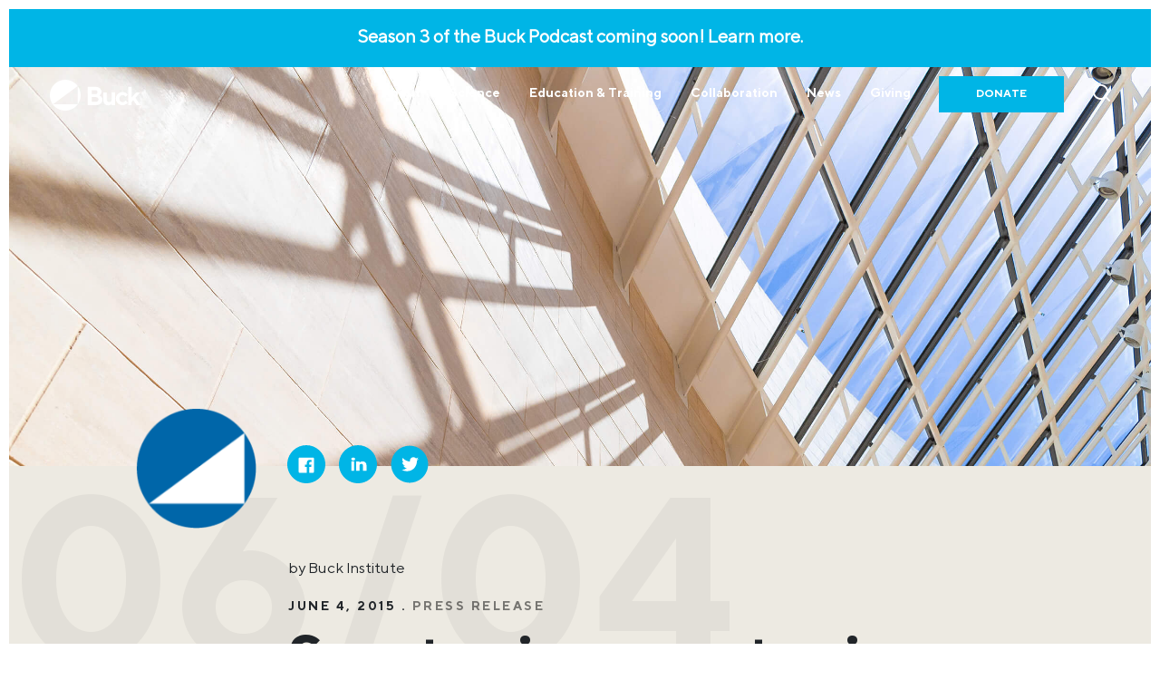

--- FILE ---
content_type: text/html; charset=UTF-8
request_url: https://www.buckinstitute.org/news/serotonin-receptor-is-involved-in-eczema-and-other-itch-conditions/
body_size: 24431
content:
	<!DOCTYPE html>
<html lang="en-US">

<head>
		<!-- Global site tag (gtag.js) - Google Analytics -->
	<script async src="https://www.googletagmanager.com/gtag/js?id=UA-16660736-2"></script>
	<script>
	  window.dataLayer = window.dataLayer || [];
	  function gtag(){dataLayer.push(arguments);}
	  gtag('js', new Date());

	  gtag('config', 'UA-16660736-2');
	</script>
	
	<!-- Google Tag Manager -->
	<script>(function(w,d,s,l,i){w[l]=w[l]||[];w[l].push({'gtm.start':
	new Date().getTime(),event:'gtm.js'});var f=d.getElementsByTagName(s)[0],
	j=d.createElement(s),dl=l!='dataLayer'?'&l='+l:'';j.async=true;j.src=
	'https://www.googletagmanager.com/gtm.js?id='+i+dl;f.parentNode.insertBefore(j,f);
	})(window,document,'script','dataLayer','GTM-5D7BPRG');</script>
	<!-- End Google Tag Manager -->

	<script src="https://api.bloomerang.co/v1/WebsiteVisit?ApiKey=pub_f724b0cb-b71e-11ea-9fe5-0a4cbffe35b6" type="text/javascript"></script>
	
	<meta charset="UTF-8" />
<script type="text/javascript">
/* <![CDATA[ */
var gform;gform||(document.addEventListener("gform_main_scripts_loaded",function(){gform.scriptsLoaded=!0}),document.addEventListener("gform/theme/scripts_loaded",function(){gform.themeScriptsLoaded=!0}),window.addEventListener("DOMContentLoaded",function(){gform.domLoaded=!0}),gform={domLoaded:!1,scriptsLoaded:!1,themeScriptsLoaded:!1,isFormEditor:()=>"function"==typeof InitializeEditor,callIfLoaded:function(o){return!(!gform.domLoaded||!gform.scriptsLoaded||!gform.themeScriptsLoaded&&!gform.isFormEditor()||(gform.isFormEditor()&&console.warn("The use of gform.initializeOnLoaded() is deprecated in the form editor context and will be removed in Gravity Forms 3.1."),o(),0))},initializeOnLoaded:function(o){gform.callIfLoaded(o)||(document.addEventListener("gform_main_scripts_loaded",()=>{gform.scriptsLoaded=!0,gform.callIfLoaded(o)}),document.addEventListener("gform/theme/scripts_loaded",()=>{gform.themeScriptsLoaded=!0,gform.callIfLoaded(o)}),window.addEventListener("DOMContentLoaded",()=>{gform.domLoaded=!0,gform.callIfLoaded(o)}))},hooks:{action:{},filter:{}},addAction:function(o,r,e,t){gform.addHook("action",o,r,e,t)},addFilter:function(o,r,e,t){gform.addHook("filter",o,r,e,t)},doAction:function(o){gform.doHook("action",o,arguments)},applyFilters:function(o){return gform.doHook("filter",o,arguments)},removeAction:function(o,r){gform.removeHook("action",o,r)},removeFilter:function(o,r,e){gform.removeHook("filter",o,r,e)},addHook:function(o,r,e,t,n){null==gform.hooks[o][r]&&(gform.hooks[o][r]=[]);var d=gform.hooks[o][r];null==n&&(n=r+"_"+d.length),gform.hooks[o][r].push({tag:n,callable:e,priority:t=null==t?10:t})},doHook:function(r,o,e){var t;if(e=Array.prototype.slice.call(e,1),null!=gform.hooks[r][o]&&((o=gform.hooks[r][o]).sort(function(o,r){return o.priority-r.priority}),o.forEach(function(o){"function"!=typeof(t=o.callable)&&(t=window[t]),"action"==r?t.apply(null,e):e[0]=t.apply(null,e)})),"filter"==r)return e[0]},removeHook:function(o,r,t,n){var e;null!=gform.hooks[o][r]&&(e=(e=gform.hooks[o][r]).filter(function(o,r,e){return!!(null!=n&&n!=o.tag||null!=t&&t!=o.priority)}),gform.hooks[o][r]=e)}});
/* ]]> */
</script>

	<meta name="viewport" content="width=device-width, user-scalable=no, initial-scale=1.0, maximum-scale=1.0">
	<title>Serotonin receptor is involved in eczema and other itch conditions</title>	<link rel="shortcut icon" href="https://www.buckinstitute.org/wp-content/themes/buck/assets/images/favicon.png" />
	<link rel="profile" href="http://gmpg.org/xfn/11">
	<meta name='robots' content='index, follow, max-image-preview:large, max-snippet:-1, max-video-preview:-1' />

	<!-- This site is optimized with the Yoast SEO Premium plugin v26.8 (Yoast SEO v26.8) - https://yoast.com/product/yoast-seo-premium-wordpress/ -->
	<link rel="canonical" href="https://www.buckinstitute.org/news/serotonin-receptor-is-involved-in-eczema-and-other-itch-conditions/" />
	<meta property="og:locale" content="en_US" />
	<meta property="og:type" content="article" />
	<meta property="og:title" content="Serotonin receptor is involved in eczema and other itch conditions" />
	<meta property="og:description" content="Dermatologists have long known that available treatments for chronic itch, including eczema, are simply not up to scratch." />
	<meta property="og:url" content="https://www.buckinstitute.org/news/serotonin-receptor-is-involved-in-eczema-and-other-itch-conditions/" />
	<meta property="og:site_name" content="BUCK" />
	<meta property="article:modified_time" content="2018-10-11T00:40:57+00:00" />
	<meta property="og:image" content="https://www.buckinstitute.org/wp-content/uploads/2022/10/1200x630_2.jpg" />
	<meta property="og:image:width" content="1200" />
	<meta property="og:image:height" content="630" />
	<meta property="og:image:type" content="image/jpeg" />
	<meta name="twitter:card" content="summary_large_image" />
	<meta name="twitter:image" content="https://www.buckinstitute.org/wp-content/uploads/2022/10/1200x630_1.jpg" />
	<meta name="twitter:site" content="@buckinstitute" />
	<meta name="twitter:label1" content="Est. reading time" />
	<meta name="twitter:data1" content="3 minutes" />
	<script type="application/ld+json" class="yoast-schema-graph">{"@context":"https://schema.org","@graph":[{"@type":"WebPage","@id":"https://www.buckinstitute.org/news/serotonin-receptor-is-involved-in-eczema-and-other-itch-conditions/","url":"https://www.buckinstitute.org/news/serotonin-receptor-is-involved-in-eczema-and-other-itch-conditions/","name":"Serotonin receptor is involved in eczema and other itch conditions - BUCK","isPartOf":{"@id":"https://www.buckinstitute.org/#website"},"datePublished":"2015-06-04T21:27:34+00:00","dateModified":"2018-10-11T00:40:57+00:00","breadcrumb":{"@id":"https://www.buckinstitute.org/news/serotonin-receptor-is-involved-in-eczema-and-other-itch-conditions/#breadcrumb"},"inLanguage":"en-US","potentialAction":[{"@type":"ReadAction","target":["https://www.buckinstitute.org/news/serotonin-receptor-is-involved-in-eczema-and-other-itch-conditions/"]}]},{"@type":"BreadcrumbList","@id":"https://www.buckinstitute.org/news/serotonin-receptor-is-involved-in-eczema-and-other-itch-conditions/#breadcrumb","itemListElement":[{"@type":"ListItem","position":1,"name":"Home","item":"https://www.buckinstitute.org/"},{"@type":"ListItem","position":2,"name":"Serotonin receptor is involved in eczema and other itch conditions"}]},{"@type":"WebSite","@id":"https://www.buckinstitute.org/#website","url":"https://www.buckinstitute.org/","name":"BUCK","description":"Institute for Research on Aging","publisher":{"@id":"https://www.buckinstitute.org/#organization"},"potentialAction":[{"@type":"SearchAction","target":{"@type":"EntryPoint","urlTemplate":"https://www.buckinstitute.org/?s={search_term_string}"},"query-input":{"@type":"PropertyValueSpecification","valueRequired":true,"valueName":"search_term_string"}}],"inLanguage":"en-US"},{"@type":"Organization","@id":"https://www.buckinstitute.org/#organization","name":"Buck Institute","url":"https://www.buckinstitute.org/","logo":{"@type":"ImageObject","inLanguage":"en-US","@id":"https://www.buckinstitute.org/#/schema/logo/image/","url":"https://www.buckinstitute.org/wp-content/uploads/2022/10/1200x630_1.jpg","contentUrl":"https://www.buckinstitute.org/wp-content/uploads/2022/10/1200x630_1.jpg","width":1200,"height":630,"caption":"Buck Institute"},"image":{"@id":"https://www.buckinstitute.org/#/schema/logo/image/"},"sameAs":["https://x.com/buckinstitute"]}]}</script>
	<!-- / Yoast SEO Premium plugin. -->


<link rel='dns-prefetch' href='//js.stripe.com' />
<link rel='dns-prefetch' href='//cdn.jsdelivr.net' />
<link rel="alternate" title="oEmbed (JSON)" type="application/json+oembed" href="https://www.buckinstitute.org/wp-json/oembed/1.0/embed?url=https%3A%2F%2Fwww.buckinstitute.org%2Fnews%2Fserotonin-receptor-is-involved-in-eczema-and-other-itch-conditions%2F" />
<link rel="alternate" title="oEmbed (XML)" type="text/xml+oembed" href="https://www.buckinstitute.org/wp-json/oembed/1.0/embed?url=https%3A%2F%2Fwww.buckinstitute.org%2Fnews%2Fserotonin-receptor-is-involved-in-eczema-and-other-itch-conditions%2F&#038;format=xml" />
<style id='wp-img-auto-sizes-contain-inline-css' type='text/css'>
img:is([sizes=auto i],[sizes^="auto," i]){contain-intrinsic-size:3000px 1500px}
/*# sourceURL=wp-img-auto-sizes-contain-inline-css */
</style>
<style id='wp-emoji-styles-inline-css' type='text/css'>

	img.wp-smiley, img.emoji {
		display: inline !important;
		border: none !important;
		box-shadow: none !important;
		height: 1em !important;
		width: 1em !important;
		margin: 0 0.07em !important;
		vertical-align: -0.1em !important;
		background: none !important;
		padding: 0 !important;
	}
/*# sourceURL=wp-emoji-styles-inline-css */
</style>
<link rel='stylesheet' id='ctf_styles-css' href='https://www.buckinstitute.org/wp-content/plugins/custom-twitter-feeds/css/ctf-styles.min.css?ver=2.3.1' type='text/css' media='all' />
<link rel='stylesheet' id='events-manager-css' href='https://www.buckinstitute.org/wp-content/plugins/events-manager/includes/css/events-manager.min.css?ver=7.2.2' type='text/css' media='all' />
<link rel='stylesheet' id='events-manager-pro-css' href='https://www.buckinstitute.org/wp-content/plugins/events-manager-pro/includes/css/events-manager-pro.css?ver=3.7.2.3' type='text/css' media='all' />
<link rel='stylesheet' id='perfect-pullquotes-styles-css' href='https://www.buckinstitute.org/wp-content/plugins/perfect-pullquotes/perfect-pullquotes.css?ver=1.7.5' type='text/css' media='all' />
<link rel='stylesheet' id='ppress-frontend-css' href='https://www.buckinstitute.org/wp-content/plugins/wp-user-avatar/assets/css/frontend.min.css?ver=4.16.8' type='text/css' media='all' />
<link rel='stylesheet' id='ppress-flatpickr-css' href='https://www.buckinstitute.org/wp-content/plugins/wp-user-avatar/assets/flatpickr/flatpickr.min.css?ver=4.16.8' type='text/css' media='all' />
<link rel='stylesheet' id='ppress-select2-css' href='https://www.buckinstitute.org/wp-content/plugins/wp-user-avatar/assets/select2/select2.min.css?ver=0e83745bb127201eb31a9b85c2d172d2' type='text/css' media='all' />
<link rel='stylesheet' id='buck-font-awesome-css' href='https://www.buckinstitute.org/wp-content/themes/buck/assets/css/font-awesome.min.css?ver=1.0.069' type='text/css' media='all' />
<link rel='stylesheet' id='buck-front-css' href='https://www.buckinstitute.org/wp-content/themes/buck/assets/build/front.css?ver=1.0.069' type='text/css' media='all' />
<link rel='stylesheet' id='buck-updates-css' href='https://www.buckinstitute.org/wp-content/themes/buck/assets/css/updates/post-launch.css?ver=1.0.069' type='text/css' media='all' />
<link rel='stylesheet' id='buck-emp-css' href='https://www.buckinstitute.org/wp-content/themes/buck/new-assets/css/events.css?ver=1.0.069' type='text/css' media='all' />
<script type="text/javascript" src="https://www.buckinstitute.org/wp-includes/js/jquery/jquery.min.js?ver=3.7.1" id="jquery-core-js"></script>
<script type="text/javascript" src="https://www.buckinstitute.org/wp-includes/js/jquery/jquery-migrate.min.js?ver=3.4.1" id="jquery-migrate-js"></script>
<script type="text/javascript" src="https://www.buckinstitute.org/wp-includes/js/jquery/ui/core.min.js?ver=1.13.3" id="jquery-ui-core-js"></script>
<script type="text/javascript" src="https://www.buckinstitute.org/wp-includes/js/jquery/ui/mouse.min.js?ver=1.13.3" id="jquery-ui-mouse-js"></script>
<script type="text/javascript" src="https://www.buckinstitute.org/wp-includes/js/jquery/ui/sortable.min.js?ver=1.13.3" id="jquery-ui-sortable-js"></script>
<script type="text/javascript" src="https://www.buckinstitute.org/wp-includes/js/jquery/ui/datepicker.min.js?ver=1.13.3" id="jquery-ui-datepicker-js"></script>
<script type="text/javascript" id="jquery-ui-datepicker-js-after">
/* <![CDATA[ */
jQuery(function(jQuery){jQuery.datepicker.setDefaults({"closeText":"Close","currentText":"Today","monthNames":["January","February","March","April","May","June","July","August","September","October","November","December"],"monthNamesShort":["Jan","Feb","Mar","Apr","May","Jun","Jul","Aug","Sep","Oct","Nov","Dec"],"nextText":"Next","prevText":"Previous","dayNames":["Sunday","Monday","Tuesday","Wednesday","Thursday","Friday","Saturday"],"dayNamesShort":["Sun","Mon","Tue","Wed","Thu","Fri","Sat"],"dayNamesMin":["S","M","T","W","T","F","S"],"dateFormat":"MM d, yy","firstDay":1,"isRTL":false});});
//# sourceURL=jquery-ui-datepicker-js-after
/* ]]> */
</script>
<script type="text/javascript" src="https://www.buckinstitute.org/wp-includes/js/jquery/ui/resizable.min.js?ver=1.13.3" id="jquery-ui-resizable-js"></script>
<script type="text/javascript" src="https://www.buckinstitute.org/wp-includes/js/jquery/ui/draggable.min.js?ver=1.13.3" id="jquery-ui-draggable-js"></script>
<script type="text/javascript" src="https://www.buckinstitute.org/wp-includes/js/jquery/ui/controlgroup.min.js?ver=1.13.3" id="jquery-ui-controlgroup-js"></script>
<script type="text/javascript" src="https://www.buckinstitute.org/wp-includes/js/jquery/ui/checkboxradio.min.js?ver=1.13.3" id="jquery-ui-checkboxradio-js"></script>
<script type="text/javascript" src="https://www.buckinstitute.org/wp-includes/js/jquery/ui/button.min.js?ver=1.13.3" id="jquery-ui-button-js"></script>
<script type="text/javascript" src="https://www.buckinstitute.org/wp-includes/js/jquery/ui/dialog.min.js?ver=1.13.3" id="jquery-ui-dialog-js"></script>
<script type="text/javascript" id="events-manager-js-extra">
/* <![CDATA[ */
var EM = {"ajaxurl":"https://www.buckinstitute.org/wp-admin/admin-ajax.php","locationajaxurl":"https://www.buckinstitute.org/wp-admin/admin-ajax.php?action=locations_search","firstDay":"1","locale":"en","dateFormat":"yy-mm-dd","ui_css":"https://www.buckinstitute.org/wp-content/plugins/events-manager/includes/css/jquery-ui/build.min.css","show24hours":"0","is_ssl":"1","autocomplete_limit":"10","calendar":{"breakpoints":{"small":560,"medium":908,"large":false}},"phone":"","datepicker":{"format":"Y-m-d"},"search":{"breakpoints":{"small":650,"medium":850,"full":false}},"url":"https://www.buckinstitute.org/wp-content/plugins/events-manager","assets":{"input.em-uploader":{"js":{"em-uploader":{"url":"https://www.buckinstitute.org/wp-content/plugins/events-manager/includes/js/em-uploader.js?v=7.2.2","event":"em_uploader_ready","requires":"filepond"},"filepond-validate-size":"filepond/plugins/filepond-plugin-file-validate-size.js?v=7.2.2","filepond-validate-type":"filepond/plugins/filepond-plugin-file-validate-type.js?v=7.2.2","filepond-image-validate-size":"filepond/plugins/filepond-plugin-image-validate-size.js?v=7.2.2","filepond-exif-orientation":"filepond/plugins/filepond-plugin-image-exif-orientation.js?v=7.2.2","filepond-get-file":"filepond/plugins/filepond-plugin-get-file.js?v=7.2.2","filepond-plugin-image-overlay":"filepond/plugins/filepond-plugin-image-overlay.js?v=7.2.2","filepond-plugin-image-thumbnail":"filepond/plugins/filepond-plugin-image-thumbnail.js?v=7.2.2","filepond-plugin-pdf-preview-overlay":"filepond/plugins/filepond-plugin-pdf-preview-overlay.js?v=7.2.2","filepond-plugin-file-icon":"filepond/plugins/filepond-plugin-file-icon.js?v=7.2.2","filepond":{"url":"filepond/filepond.js?v=7.2.2","locale":""}},"css":{"em-filepond":"filepond/em-filepond.min.css?v=7.2.2","filepond-preview":"filepond/plugins/filepond-plugin-image-preview.min.css?v=7.2.2","filepond-plugin-image-overlay":"filepond/plugins/filepond-plugin-image-overlay.min.css?v=7.2.2","filepond-get-file":"filepond/plugins/filepond-plugin-get-file.min.css?v=7.2.2"}},".em-event-editor":{"js":{"event-editor":{"url":"https://www.buckinstitute.org/wp-content/plugins/events-manager/includes/js/events-manager-event-editor.js?v=7.2.2","event":"em_event_editor_ready"}},"css":{"event-editor":"https://www.buckinstitute.org/wp-content/plugins/events-manager/includes/css/events-manager-event-editor.min.css?v=7.2.2"}},".em-recurrence-sets, .em-timezone":{"js":{"luxon":{"url":"luxon/luxon.js?v=7.2.2","event":"em_luxon_ready"}}},".em-booking-form, #em-booking-form, .em-booking-recurring, .em-event-booking-form":{"js":{"attendee-forms":{"url":"https://www.buckinstitute.org/wp-content/plugins/events-manager-pro/add-ons/bookings-form/attendee-forms.js?v=3.7.2.3","requires":"em-bookings"},"em-bookings":{"url":"https://www.buckinstitute.org/wp-content/plugins/events-manager/includes/js/bookingsform.js?v=7.2.2","event":"em_booking_form_js_loaded"},"em-coupons":{"url":"https://www.buckinstitute.org/wp-content/plugins/events-manager-pro/add-ons/coupons/coupons.js?v=3.7.2.3","requires":"em-bookings"}},"css":{"em-coupons":"https://www.buckinstitute.org/wp-content/plugins/events-manager-pro/add-ons/coupons/coupons.min.css?v=3.7.2.3"}},"#em-opt-archetypes":{"js":{"archetypes":"https://www.buckinstitute.org/wp-content/plugins/events-manager/includes/js/admin-archetype-editor.js?v=7.2.2","archetypes_ms":"https://www.buckinstitute.org/wp-content/plugins/events-manager/includes/js/admin-archetypes.js?v=7.2.2","qs":"qs/qs.js?v=7.2.2"}},".em-cart-coupons-form":{"js":{"em-coupons-cart":{"url":"https://www.buckinstitute.org/wp-content/plugins/events-manager-pro/add-ons/coupons/coupons-cart.js?v=3.7.2.3","event":"em_timepicker_ready"}},"css":{"em-coupons":"https://www.buckinstitute.org/wp-content/plugins/events-manager-pro/add-ons/coupons/coupons.min.css?v=3.7.2.3"}}},"cached":"1","uploads":{"endpoint":"https://www.buckinstitute.org/wp-json/events-manager/v1/uploads","nonce":"2c2ec0b910","delete_confirm":"Are you sure you want to delete this file? It will be deleted upon submission.","images":{"max_file_size":"","image_max_width":"700","image_max_height":"700","image_min_width":"50","image_min_height":"50"},"files":{"max_file_size":"","types":{"0":"image/gif","1":"image/jpeg","3":"image/png","4":"image/heic","5":"application/pdf","6":"application/msword","7":"application/x-msword","8":"application/vnd.openxmlformats-officedocument.wordprocessingml.document","9":"text/rtf","10":"application/rtf","11":"application/x-rtf","12":"application/vnd.oasis.opendocument.text","13":"text/plain","14":"application/vnd.ms-excel","15":"application/xls","16":"application/vnd.openxmlformats-officedocument.spreadsheetml.sheet","17":"text/csv","18":"application/csv","20":"application/vnd.oasis.opendocument.spreadsheet","21":"application/vnd.ms-powerpoint","22":"application/mspowerpoint","23":"application/vnd.openxmlformats-officedocument.presentationml.presentation","24":"application/vnd.oasis.opendocument.presentation"}}},"api_nonce":"7186415bf3","bookingInProgress":"Please wait while the booking is being submitted.","tickets_save":"Save Ticket","bookingajaxurl":"https://www.buckinstitute.org/wp-admin/admin-ajax.php","bookings_export_save":"Export Bookings","bookings_settings_save":"Save Settings","booking_delete":"Are you sure you want to delete?","booking_offset":"30","bookings":{"submit_button":{"text":{"default":"Submit Booking","free":"Submit Booking","payment":"Submit Booking - %s","processing":"Processing ..."}},"update_listener":""},"bb_full":"Sold Out","bb_book":"Book Now","bb_booking":"Booking...","bb_booked":"Booking Submitted","bb_error":"Booking Error. Try again?","bb_cancel":"Cancel","bb_canceling":"Canceling...","bb_cancelled":"Cancelled","bb_cancel_error":"Cancellation Error. Try again?","event_cancellations":{"warning":"If you choose to cancel your event, after you save this event, no further bookings will be possible for this event.\\n\\nAlso, the following will occur:\\n\\n- Bookings will be automatically cancelled.\\n- Booking cancellation emails will be sent.\\n- All confirmed and pending bookings will be emailed a general event cancellation notification."},"txt_search":"Search","txt_searching":"Searching...","txt_loading":"Loading...","cache":"1","attendance_api_url":"https://www.buckinstitute.org/wp-json/events-manager/v1/attendance"};
//# sourceURL=events-manager-js-extra
/* ]]> */
</script>
<script type="text/javascript" src="https://www.buckinstitute.org/wp-content/plugins/events-manager/includes/js/events-manager.js?ver=7.2.2" id="events-manager-js"></script>
<script type="text/javascript" src="https://www.buckinstitute.org/wp-content/plugins/events-manager-pro/includes/js/events-manager-pro.js?ver=3.7.2.3" id="events-manager-pro-js"></script>
<script type="text/javascript" src="https://www.buckinstitute.org/wp-content/plugins/wp-user-avatar/assets/flatpickr/flatpickr.min.js?ver=4.16.8" id="ppress-flatpickr-js"></script>
<script type="text/javascript" src="https://www.buckinstitute.org/wp-content/plugins/wp-user-avatar/assets/select2/select2.min.js?ver=4.16.8" id="ppress-select2-js"></script>
<script type="text/javascript" src="https://js.stripe.com/v3/?ver=0e83745bb127201eb31a9b85c2d172d2" id="stripe-v3-js"></script>
<script type="text/javascript" id="afp_script-js-extra">
/* <![CDATA[ */
var afp_vars = {"afp_nonce":"6be6ca1bf8","afp_ajax_url":"https://www.buckinstitute.org/wp-admin/admin-ajax.php"};
//# sourceURL=afp_script-js-extra
/* ]]> */
</script>
<script type="text/javascript" src="https://www.buckinstitute.org/wp-content/themes/buck/assets/js/ajax-filter-posts.js" id="afp_script-js"></script>
<link rel="EditURI" type="application/rsd+xml" title="RSD" href="https://www.buckinstitute.org/xmlrpc.php?rsd" />
<link rel='shortlink' href='https://www.buckinstitute.org/?p=1780' />
<link rel="icon" href="https://www.buckinstitute.org/wp-content/uploads/2018/06/android-chrome-96x96.png" sizes="32x32" />
<link rel="icon" href="https://www.buckinstitute.org/wp-content/uploads/2018/06/android-chrome-96x96.png" sizes="192x192" />
<link rel="apple-touch-icon" href="https://www.buckinstitute.org/wp-content/uploads/2018/06/android-chrome-96x96.png" />
<meta name="msapplication-TileImage" content="https://www.buckinstitute.org/wp-content/uploads/2018/06/android-chrome-96x96.png" />
		<style type="text/css" id="wp-custom-css">
			.page-id-8 .graphs {
	display: none!important;
}

.em-input-checkboxes [type="checkbox"] {
    width: auto !important;
}

#section-support {
	display: none;
}

.em-ticket--full .ticket-sold-out,
.ticket-sold-out-text {
  font-weight: bold;
  color: red;
  text-transform: uppercase;
}
.em-ticket--full .ticket-sold-out {
  margin-left: 0.5rem;
}


#gform_wrapper_27 .validation_message{
	color: #c02b0a !important;
}

.page-id-337 .post-grid .post-list-items .item-inner > img{
	height: 100%;
	width: 100%;
	object-fit: cover;
	display: block;
}

#gform_confirmation_message_34{
	  padding: 1rem;
    background: rgba(255, 255, 255, .375);
}

#gform_confirmation_message_34 p:last-child{
	margin: 0;
	font-weight: 700;
}

#gform_36 .ginput_container_consent{
	margin-top: 10px !important;
	display: flex;
	align-items: start;
}

#gform_36 .ginput_container_consent input{
		margin-top: .5rem !important;
}

.em-event-booking-form #em-booking-form-section-details-3 h3.em-booking-section-title {
    margin: 120px 0 40px !important;
}

.video-container {
        position: relative;
        padding-bottom: 56.25%; 
        height: 0;
        overflow: hidden;
        max-width: 100%;
				margin-bottom:20px;
    }

.video-container iframe {
        position: absolute;
        top: 0;
        left: 0;
        width: 100%;
        height: 100%;
    }		</style>
		<link rel='stylesheet' id='gforms_reset_css-css' href='https://www.buckinstitute.org/wp-content/plugins/gravityforms/legacy/css/formreset.min.css?ver=2.9.26' type='text/css' media='all' />
<link rel='stylesheet' id='gforms_formsmain_css-css' href='https://www.buckinstitute.org/wp-content/plugins/gravityforms/legacy/css/formsmain.min.css?ver=2.9.26' type='text/css' media='all' />
<link rel='stylesheet' id='gforms_ready_class_css-css' href='https://www.buckinstitute.org/wp-content/plugins/gravityforms/legacy/css/readyclass.min.css?ver=2.9.26' type='text/css' media='all' />
<link rel='stylesheet' id='gforms_browsers_css-css' href='https://www.buckinstitute.org/wp-content/plugins/gravityforms/legacy/css/browsers.min.css?ver=2.9.26' type='text/css' media='all' />
</head>

<body class="wp-singular news-template-default single single-news postid-1780 wp-theme-buck chrome" itemScope itemType="http://schema.org/WebPage">
<!-- Google Tag Manager (noscript) -->
<noscript><iframe src="https://www.googletagmanager.com/ns.html?id=GTM-5D7BPRG"
height="0" width="0" style="display:none;visibility:hidden"></iframe></noscript>
<!-- End Google Tag Manager (noscript) -->	
<div class="curtain"></div>
<div id="wrapper">
	<div class="wrapper-container">

						<div class="header_notification_bar">
					<p><a href="https://www.buckinstitute.org/podcasts/" data-wpel-link="internal">Season 3 of the Buck Podcast coming soon! Learn more.</a></p>
				</div>
			
		<header id="header" class="normal-scroll" role="banner" itemScope itemType="http://schema.org/WPHeader">
			<div class="header-inner">
				<div class="header-container">
					<div class="header-table">
						<div class="header-left">

							<a class="header-logo" href="https://www.buckinstitute.org" data-wpel-link="internal">
								<svg version="1.1" xmlns="http://www.w3.org/2000/svg" xmlns:xlink="http://www.w3.org/1999/xlink" x="0px" y="0px" viewBox="0 0 100 34" style="enable-background:new 0 0 100 34;" xml:space="preserve">
	<style type="text/css">
		.st0{fill:#FEFEFE;}
	</style>
	<g class="logo-text">
		<path class="st0" d="M54.7,17.3c0,0,2.3-1.3,2.3-4.2c0-2.7-2.6-5.3-6.5-5.3h-8.8v20.1h9.4c4.2,0,7-2.8,7-5.9
			C58.1,18.6,54.7,17.3,54.7,17.3z M46.2,11.5c0-0.1,4.1-0.1,4.1-0.1c1.5,0,2.3,0.9,2.3,2.2s-0.9,2.2-2.3,2.2h-4.1V11.5z M50.9,24.3
			h-4.7v-5.2h4.7c1.6,0,2.8,1.1,2.8,2.6C53.7,23.1,52.5,24.3,50.9,24.3z"/>
		<path class="st0" d="M68.3,27.9h3.8V13.8h-3.8v7.5c0,2.2-1.1,3.3-2.8,3.3c-1.6,0-2.7-1.1-2.7-2.7v-8H59v8.4c0,3.6,2.3,5.9,5.4,5.9
			c2.6,0,4-1.7,4-1.7L68.3,27.9L68.3,27.9z"/>
		<path class="st0" d="M72.8,20.8c0,3.9,3.4,7.3,7.5,7.3c3.8,0,5.7-2.9,5.7-2.9l-2.3-2.4c0,0-1.3,1.9-3.4,1.9c-2,0-3.7-1.7-3.7-3.9
			s1.7-3.9,3.7-3.9c2.1,0,3.3,1.9,3.3,1.9l2.4-2.4c0,0-1.9-2.9-5.7-2.9C76.2,13.5,72.8,17,72.8,20.8L72.8,20.8z"/>
		<path class="st0" d="M92,22.4l3.7,5.5h4.3l-5.6-8l5.3-6h-4.4l-5,5.7V7.8h-3.8v20.1h3.8v-3.4C90.3,24.4,92,22.4,92,22.4z"/>
	</g>
	<g class="logo-icon">
		<path class="st0" d="M30.7,6.9C27.6,2.7,22.6,0,17,0C7.6,0,0,7.6,0,17c0,3.8,1.2,7.3,3.3,10.1L30.7,6.9z"/>
		<path class="st0" d="M3.3,27.1C6.4,31.3,11.4,34,17,34s10.6-2.7,13.7-6.9C30.7,27.1,3.3,27.1,3.3,27.1z"/>
		<path class="st0" d="M30.7,27.1C32.9,24.2,34,20.6,34,17s-1.2-7.2-3.3-10.1C30.7,6.9,30.7,27.1,30.7,27.1z"/>
	</g>
</svg>															</a>

						</div>
						<div class="header-right">
							<div id="header-navigation" class="sp-navigation sp-navigation-sub-nav-position- sp-navigation-breakpoint-up sp-navigation-sub-nav-popover-no-transition header-navigation" data-sp-navigation="eyJicmVha3BvaW50IjoiMTE5OSIsInN1Yk5hdlR5cGUiOiJwb3BvdmVyIiwicG9wb3ZlckxheW91dCI6InNwbGl0IiwiZXhwYW5kRnVsbFNjcmVlbiI6dHJ1ZX0="><div class="sp-navigation-inner"><a class="sp-navigation-collapse-button sp-navigation-collapse-button-hamburger collapsed" href="#"><span class="sp-navigation-collapse-button-text"></span><i></i><i></i><i></i><i></i></a><nav class="sp-navigation-nav collapse" role="navigation" itemscope itemtype="http://schema.org/SiteNavigationElement"><ul id="menu-header_navigation" class="sp-navigation-nav-inner"><li id="menu-item-15" class="sp-navigation-item menu-item menu-item-type-post_type menu-item-object-page menu-item-has-children menu-item-15"><a href="https://www.buckinstitute.org/about/" data-wpel-link="internal">About</a><span class="sp-navigation-item-description"><h6>The first independent biomedical research institute in the world focused solely on aging</h6>
<p>Our mission is to end the threat of age-related disease for this and future generations.</p>
<p><a href="/about" data-wpel-link="internal">About us</a></p>
</span><div class="sp-navigation-sub-nav"><ul class="sp-navigation-sub-nav-inner">	<li id="menu-item-431" class="sp-navigation-item menu-item menu-item-type-custom menu-item-object-custom menu-item-431"><a href="/about" data-wpel-link="internal">Overview</a></li>
	<li id="menu-item-363" class="sp-navigation-item menu-item menu-item-type-post_type menu-item-object-page menu-item-363"><a href="https://www.buckinstitute.org/about/history/" data-wpel-link="internal">History</a></li>
	<li id="menu-item-364" class="sp-navigation-item menu-item menu-item-type-post_type menu-item-object-page menu-item-has-children menu-item-364"><a href="https://www.buckinstitute.org/about/leadership/" data-wpel-link="internal">Leadership</a>	<div class="sp-navigation-sub-nav"><ul class="sp-navigation-sub-nav-inner">		<li id="menu-item-5916" class="sp-navigation-item menu-item menu-item-type-custom menu-item-object-custom menu-item-5916"><a href="https://www.buckinstitute.org/about/leadership/#executive-team" data-wpel-link="internal">Executive Team</a></li>
		<li id="menu-item-5917" class="sp-navigation-item menu-item menu-item-type-custom menu-item-object-custom menu-item-5917"><a href="https://www.buckinstitute.org/about/leadership/#board-of-trustees" data-wpel-link="internal">Board of Trustees</a></li>
		<li id="menu-item-5918" class="sp-navigation-item menu-item menu-item-type-custom menu-item-object-custom menu-item-5918"><a href="https://www.buckinstitute.org/about/leadership/#scientific-advisory-board" data-wpel-link="internal">Scientific Advisory Board</a></li>
		<li id="menu-item-5919" class="sp-navigation-item menu-item menu-item-type-custom menu-item-object-custom menu-item-5919"><a href="https://www.buckinstitute.org/about/leadership/#emeritus-trustees" data-wpel-link="internal">Emeritus Trustees</a></li>
	</ul></div></li>
	<li id="menu-item-432" class="sp-navigation-item menu-item menu-item-type-custom menu-item-object-custom menu-item-432"><a href="/events" data-wpel-link="internal">Events</a></li>
	<li id="menu-item-569" class="sp-navigation-item menu-item menu-item-type-post_type menu-item-object-page menu-item-569"><a href="https://www.buckinstitute.org/careers/" data-wpel-link="internal">Careers</a></li>
	<li id="menu-item-492" class="sp-navigation-item menu-item menu-item-type-post_type menu-item-object-page menu-item-492"><a href="https://www.buckinstitute.org/visit-us/" data-wpel-link="internal">Visit Us</a></li>
</ul></div></li>
<li id="menu-item-13" class="sp-navigation-item menu-item menu-item-type-post_type menu-item-object-page menu-item-has-children menu-item-13"><a href="https://www.buckinstitute.org/research/" data-wpel-link="internal">Science</a><span class="sp-navigation-item-description"><h6>Advancing the frontiers of research on aging</h6>
<p>Using cutting-edge science to tackle aging, the #1 risk factor for chronic disease.</p>
<p><a href="/research" data-wpel-link="internal">About our research</a></p>
</span><div class="sp-navigation-sub-nav"><ul class="sp-navigation-sub-nav-inner">	<li id="menu-item-433" class="sp-navigation-item menu-item menu-item-type-custom menu-item-object-custom menu-item-433"><a href="/research" data-wpel-link="internal">Overview</a></li>
	<li id="menu-item-430" class="sp-navigation-item menu-item menu-item-type-post_type menu-item-object-page menu-item-has-children menu-item-430"><a href="https://www.buckinstitute.org/research/focus-areas/" data-wpel-link="internal">Focus Areas</a>	<div class="sp-navigation-sub-nav"><ul class="sp-navigation-sub-nav-inner">		<li id="menu-item-1548" class="sp-navigation-item menu-item menu-item-type-post_type menu-item-object-page menu-item-1548"><a href="https://www.buckinstitute.org/research/focus-areas/" data-wpel-link="internal">Overview</a></li>
		<li id="menu-item-378" class="sp-navigation-item menu-item menu-item-type-post_type menu-item-object-focus-areas menu-item-378"><a href="https://www.buckinstitute.org/focus-areas/ai-and-computational-biology/" data-wpel-link="internal">AI and computational biology</a></li>
		<li id="menu-item-370" class="sp-navigation-item menu-item menu-item-type-post_type menu-item-object-focus-areas menu-item-370"><a href="https://www.buckinstitute.org/focus-areas/basic-mechanisms-of-aging/" data-wpel-link="internal">Basic mechanisms of aging</a></li>
		<li id="menu-item-371" class="sp-navigation-item menu-item menu-item-type-post_type menu-item-object-focus-areas menu-item-371"><a href="https://www.buckinstitute.org/focus-areas/cancer/" data-wpel-link="internal">Cancer associated with aging</a></li>
		<li id="menu-item-376" class="sp-navigation-item menu-item menu-item-type-post_type menu-item-object-focus-areas menu-item-376"><a href="https://www.buckinstitute.org/focus-areas/cellular-stress-and-disease/" data-wpel-link="internal">Cellular stress and disease</a></li>
		<li id="menu-item-373" class="sp-navigation-item menu-item menu-item-type-post_type menu-item-object-focus-areas menu-item-373"><a href="https://www.buckinstitute.org/focus-areas/exercise-nutrition-and-metabolism/" data-wpel-link="internal">Exercise, nutrition, and metabolism</a></li>
		<li id="menu-item-1126" class="sp-navigation-item menu-item menu-item-type-post_type menu-item-object-focus-areas menu-item-1126"><a href="https://www.buckinstitute.org/focus-areas/female-reproductive-longevity/" data-wpel-link="internal">Female reproductive longevity and equality</a></li>
		<li id="menu-item-377" class="sp-navigation-item menu-item menu-item-type-post_type menu-item-object-focus-areas menu-item-377"><a href="https://www.buckinstitute.org/focus-areas/mitochondria-and-energetics/" data-wpel-link="internal">Mitochondria and bioenergetics</a></li>
		<li id="menu-item-372" class="sp-navigation-item menu-item menu-item-type-post_type menu-item-object-focus-areas menu-item-372"><a href="https://www.buckinstitute.org/focus-areas/neurodegeneration/" data-wpel-link="internal">Neurodegeneration and brain aging</a></li>
		<li id="menu-item-374" class="sp-navigation-item menu-item menu-item-type-post_type menu-item-object-focus-areas menu-item-374"><a href="https://www.buckinstitute.org/focus-areas/senescence-and-inflammation/" data-wpel-link="internal">Senescence and inflammation</a></li>
		<li id="menu-item-375" class="sp-navigation-item menu-item menu-item-type-post_type menu-item-object-focus-areas menu-item-375"><a href="https://www.buckinstitute.org/focus-areas/stem-cells-and-regenerative-medicine/" data-wpel-link="internal">Stem cells and regenerative medicine</a></li>
	</ul></div></li>
	<li id="menu-item-366" class="sp-navigation-item menu-item menu-item-type-post_type menu-item-object-page menu-item-has-children menu-item-366"><a href="https://www.buckinstitute.org/research/faculty/" data-wpel-link="internal">Faculty &#038; Labs</a>	<div class="sp-navigation-sub-nav"><ul class="sp-navigation-sub-nav-inner">		<li id="menu-item-1547" class="sp-navigation-item menu-item menu-item-type-post_type menu-item-object-page menu-item-1547"><a href="https://www.buckinstitute.org/research/faculty/" data-wpel-link="internal">Overview</a></li>
		<li id="menu-item-413" class="sp-navigation-item menu-item menu-item-type-post_type menu-item-object-lab menu-item-413"><a href="https://www.buckinstitute.org/lab/andersen-lab/" data-wpel-link="internal">Andersen lab</a></li>
		<li id="menu-item-412" class="sp-navigation-item menu-item menu-item-type-post_type menu-item-object-lab menu-item-412"><a href="https://www.buckinstitute.org/lab/benz-lab/" data-wpel-link="internal">Benz lab</a></li>
		<li id="menu-item-417" class="sp-navigation-item menu-item menu-item-type-post_type menu-item-object-lab menu-item-417"><a href="https://www.buckinstitute.org/lab/campisi-lab/" data-wpel-link="internal">Campisi/Desprez lab</a></li>
		<li id="menu-item-3952" class="sp-navigation-item menu-item menu-item-type-post_type menu-item-object-lab menu-item-3952"><a href="https://www.buckinstitute.org/lab/duncan-lab/" data-wpel-link="internal">Duncan lab</a></li>
		<li id="menu-item-418" class="sp-navigation-item menu-item menu-item-type-post_type menu-item-object-lab menu-item-418"><a href="https://www.buckinstitute.org/lab/ellerby-lab/" data-wpel-link="internal">Ellerby lab</a></li>
		<li id="menu-item-3827" class="sp-navigation-item menu-item menu-item-type-post_type menu-item-object-lab menu-item-3827"><a href="https://www.buckinstitute.org/lab/furman-lab/" data-wpel-link="internal">Furman lab</a></li>
		<li id="menu-item-414" class="sp-navigation-item menu-item menu-item-type-post_type menu-item-object-lab menu-item-414"><a href="https://www.buckinstitute.org/lab/garrison-lab/" data-wpel-link="internal">Garrison lab</a></li>
		<li id="menu-item-11237" class="sp-navigation-item menu-item menu-item-type-post_type menu-item-object-lab menu-item-11237"><a href="https://www.buckinstitute.org/lab/gerencser-lab/" data-wpel-link="internal">Gerencser Lab</a></li>
		<li id="menu-item-411" class="sp-navigation-item menu-item menu-item-type-post_type menu-item-object-lab menu-item-411"><a href="https://www.buckinstitute.org/lab/haghighi-lab/" data-wpel-link="internal">Haghighi lab</a></li>
		<li id="menu-item-6288" class="sp-navigation-item menu-item menu-item-type-post_type menu-item-object-lab menu-item-6288"><a href="https://www.buckinstitute.org/lab/hansen-lab/" data-wpel-link="internal">Hansen lab</a></li>
		<li id="menu-item-5535" class="sp-navigation-item menu-item menu-item-type-post_type menu-item-object-lab menu-item-5535"><a href="https://www.buckinstitute.org/lab/hetz-lab/" data-wpel-link="internal">Hetz lab</a></li>
		<li id="menu-item-400" class="sp-navigation-item menu-item menu-item-type-post_type menu-item-object-lab menu-item-400"><a href="https://www.buckinstitute.org/lab/kapahi-lab/" data-wpel-link="internal">Kapahi lab</a></li>
		<li id="menu-item-409" class="sp-navigation-item menu-item menu-item-type-post_type menu-item-object-lab menu-item-409"><a href="https://www.buckinstitute.org/lab/lithgow-lab/" data-wpel-link="internal">Lithgow lab</a></li>
		<li id="menu-item-408" class="sp-navigation-item menu-item menu-item-type-post_type menu-item-object-lab menu-item-408"><a href="https://www.buckinstitute.org/lab/melov-lab/" data-wpel-link="internal">Melov lab</a></li>
		<li id="menu-item-407" class="sp-navigation-item menu-item menu-item-type-post_type menu-item-object-lab menu-item-407"><a href="https://www.buckinstitute.org/lab/newman-lab/" data-wpel-link="internal">Newman lab</a></li>
		<li id="menu-item-14221" class="sp-navigation-item menu-item menu-item-type-post_type menu-item-object-lab menu-item-14221"><a href="https://www.buckinstitute.org/lab/price-lab/" data-wpel-link="internal">Price lab</a></li>
		<li id="menu-item-1653" class="sp-navigation-item menu-item menu-item-type-post_type menu-item-object-lab menu-item-1653"><a href="https://www.buckinstitute.org/lab/schilling-lab/" data-wpel-link="internal">Schilling lab</a></li>
		<li id="menu-item-404" class="sp-navigation-item menu-item menu-item-type-post_type menu-item-object-lab menu-item-404"><a href="https://www.buckinstitute.org/lab/tracy-lab/" data-wpel-link="internal">Tracy lab</a></li>
		<li id="menu-item-401" class="sp-navigation-item menu-item menu-item-type-post_type menu-item-object-lab menu-item-401"><a href="https://www.buckinstitute.org/lab/verdin-lab/" data-wpel-link="internal">Verdin lab</a></li>
		<li id="menu-item-10822" class="sp-navigation-item menu-item menu-item-type-post_type menu-item-object-lab menu-item-10822"><a href="https://www.buckinstitute.org/lab/webb-lab/" data-wpel-link="internal">Webb lab</a></li>
		<li id="menu-item-3768" class="sp-navigation-item menu-item menu-item-type-post_type menu-item-object-lab menu-item-3768"><a href="https://www.buckinstitute.org/lab/winer-lab/" data-wpel-link="internal">Winer lab</a></li>
		<li id="menu-item-15502" class="sp-navigation-item menu-item menu-item-type-post_type menu-item-object-lab menu-item-15502"><a href="https://www.buckinstitute.org/lab/yurkovich-lab/" data-wpel-link="internal">Yurkovich Lab</a></li>
		<li id="menu-item-402" class="sp-navigation-item menu-item menu-item-type-post_type menu-item-object-lab menu-item-402"><a href="https://www.buckinstitute.org/lab/zhou-lab/" data-wpel-link="internal">Zhou lab</a></li>
		<li id="menu-item-11234" class="sp-navigation-item menu-item menu-item-type-custom menu-item-object-custom menu-item-11234"><a href="https://www.buckinstitute.org/research/research-professors" data-wpel-link="internal">Research Professors</a></li>
		<li id="menu-item-10833" class="sp-navigation-item menu-item menu-item-type-post_type menu-item-object-page menu-item-10833"><a href="https://www.buckinstitute.org/research/faculty/" data-wpel-link="internal">Adjunct Faculty</a></li>
		<li id="menu-item-10832" class="sp-navigation-item menu-item menu-item-type-post_type menu-item-object-page menu-item-10832"><a href="https://www.buckinstitute.org/research/faculty/" data-wpel-link="internal">Emeritus Faculty</a></li>
	</ul></div></li>
	<li id="menu-item-4784" class="sp-navigation-item menu-item menu-item-type-post_type menu-item-object-page menu-item-has-children menu-item-4784"><a href="https://www.buckinstitute.org/research/center/" data-wpel-link="internal">Centers &#038; Consortiums</a>	<div class="sp-navigation-sub-nav"><ul class="sp-navigation-sub-nav-inner">		<li id="menu-item-11204" class="sp-navigation-item menu-item menu-item-type-post_type menu-item-object-lab menu-item-11204"><a href="https://www.buckinstitute.org/lab/center-for-human-healthspan/" data-wpel-link="internal">Center for Human Healthspan</a></li>
		<li id="menu-item-4211" class="sp-navigation-item menu-item menu-item-type-post_type menu-item-object-lab menu-item-4211"><a href="https://www.buckinstitute.org/lab/womens-healthy-aging-innovation-center/" data-wpel-link="internal">Women’s Healthy Aging Innovation Center</a></li>
		<li id="menu-item-5432" class="sp-navigation-item menu-item menu-item-type-post_type menu-item-object-page menu-item-5432"><a href="https://www.buckinstitute.org/gcrle/" data-wpel-link="internal">Productive Health Global Consortium</a></li>
		<li id="menu-item-9014" class="sp-navigation-item menu-item menu-item-type-post_type menu-item-object-lab menu-item-9014"><a href="https://www.buckinstitute.org/lab/human-tissue-mapping-center-htmc/" data-wpel-link="internal">Senescence Network (SenNet) Human Tissue Mapping Center</a></li>
		<li id="menu-item-4212" class="sp-navigation-item menu-item menu-item-type-post_type menu-item-object-lab menu-item-4212"><a href="https://www.buckinstitute.org/lab/the-paul-f-glenn-center-for-biology-of-aging-research/" data-wpel-link="internal">The Paul F. Glenn Center for Biology of Aging Research</a></li>
		<li id="menu-item-6136" class="sp-navigation-item menu-item menu-item-type-post_type menu-item-object-lab menu-item-6136"><a href="https://www.buckinstitute.org/lab/usc-buck-institute-nathan-shock-center-of-excellence/" data-wpel-link="internal">USC-Buck Nathan Shock Center of Excellence</a></li>
	</ul></div></li>
	<li id="menu-item-367" class="sp-navigation-item menu-item menu-item-type-post_type menu-item-object-page menu-item-has-children menu-item-367"><a href="https://www.buckinstitute.org/research/technologies/" data-wpel-link="internal">Technologies &#038; Cores</a>	<div class="sp-navigation-sub-nav"><ul class="sp-navigation-sub-nav-inner">		<li id="menu-item-1549" class="sp-navigation-item menu-item menu-item-type-post_type menu-item-object-page menu-item-1549"><a href="https://www.buckinstitute.org/research/technologies/" data-wpel-link="internal">Overview</a></li>
		<li id="menu-item-419" class="sp-navigation-item menu-item menu-item-type-post_type menu-item-object-technologies menu-item-419"><a href="https://www.buckinstitute.org/technologies/bioinformatics/" data-wpel-link="internal">Bioinformatics</a></li>
		<li id="menu-item-14938" class="sp-navigation-item menu-item menu-item-type-post_type menu-item-object-technologies menu-item-14938"><a href="https://www.buckinstitute.org/technologies/clinical-research-core/" data-wpel-link="internal">Clinical Research Core</a></li>
		<li id="menu-item-420" class="sp-navigation-item menu-item menu-item-type-post_type menu-item-object-technologies menu-item-420"><a href="https://www.buckinstitute.org/technologies/flow-cytometry/" data-wpel-link="internal">Flow cytometry</a></li>
		<li id="menu-item-421" class="sp-navigation-item menu-item menu-item-type-post_type menu-item-object-technologies menu-item-421"><a href="https://www.buckinstitute.org/technologies/metabolomics/" data-wpel-link="internal">Metabolomics</a></li>
		<li id="menu-item-422" class="sp-navigation-item menu-item menu-item-type-post_type menu-item-object-technologies menu-item-422"><a href="https://www.buckinstitute.org/technologies/morphology-and-imaging/" data-wpel-link="internal">Morphology and imaging</a></li>
		<li id="menu-item-423" class="sp-navigation-item menu-item menu-item-type-post_type menu-item-object-technologies menu-item-423"><a href="https://www.buckinstitute.org/technologies/mouse-phenotyping/" data-wpel-link="internal">Mouse phenotyping</a></li>
		<li id="menu-item-424" class="sp-navigation-item menu-item menu-item-type-post_type menu-item-object-technologies menu-item-424"><a href="https://www.buckinstitute.org/technologies/proteomics/" data-wpel-link="internal">Proteomics and Mass Spectrometry</a></li>
		<li id="menu-item-8141" class="sp-navigation-item menu-item menu-item-type-post_type menu-item-object-technologies menu-item-8141"><a href="https://www.buckinstitute.org/technologies/reproductive-biology-hub/" data-wpel-link="internal">Reproductive Biology Hub</a></li>
		<li id="menu-item-425" class="sp-navigation-item menu-item menu-item-type-post_type menu-item-object-technologies menu-item-425"><a href="https://www.buckinstitute.org/technologies/single-cell-biology/" data-wpel-link="internal">Single-cell biology</a></li>
	</ul></div></li>
	<li id="menu-item-11263" class="sp-navigation-item menu-item menu-item-type-post_type menu-item-object-focus-areas menu-item-has-children menu-item-11263"><a href="https://www.buckinstitute.org/clinical-trials/" data-wpel-link="internal">Clinical Trials at the Buck</a>	<div class="sp-navigation-sub-nav"><ul class="sp-navigation-sub-nav-inner">		<li id="menu-item-15137" class="sp-navigation-item menu-item menu-item-type-post_type menu-item-object-lab menu-item-15137"><a href="https://www.buckinstitute.org/lab/beta-study/" data-wpel-link="internal">BETA Study</a></li>
		<li id="menu-item-14996" class="sp-navigation-item menu-item menu-item-type-post_type menu-item-object-lab menu-item-14996"><a href="https://www.buckinstitute.org/lab/big/" data-wpel-link="internal">BIG Study</a></li>
		<li id="menu-item-14997" class="sp-navigation-item menu-item menu-item-type-post_type menu-item-object-lab menu-item-14997"><a href="https://www.buckinstitute.org/lab/bike-study/" data-wpel-link="internal">BIKE Study</a></li>
		<li id="menu-item-14998" class="sp-navigation-item menu-item menu-item-type-post_type menu-item-object-lab menu-item-14998"><a href="https://www.buckinstitute.org/lab/grace-study/" data-wpel-link="internal">GRACE Study</a></li>
		<li id="menu-item-15001" class="sp-navigation-item menu-item menu-item-type-post_type menu-item-object-lab menu-item-15001"><a href="https://www.buckinstitute.org/lab/move-study/" data-wpel-link="internal">MOVE Study</a></li>
		<li id="menu-item-14999" class="sp-navigation-item menu-item menu-item-type-post_type menu-item-object-lab menu-item-14999"><a href="https://www.buckinstitute.org/lab/stak-study/" data-wpel-link="internal">STAK Study</a></li>
		<li id="menu-item-15000" class="sp-navigation-item menu-item menu-item-type-post_type menu-item-object-lab menu-item-15000"><a href="https://www.buckinstitute.org/lab/takeoff-study/" data-wpel-link="internal">TAKEOFF Study</a></li>
		<li id="menu-item-15138" class="sp-navigation-item menu-item menu-item-type-post_type menu-item-object-lab menu-item-15138"><a href="https://www.buckinstitute.org/lab/time-study/" data-wpel-link="internal">TIME Study</a></li>
	</ul></div></li>
</ul></div></li>
<li id="menu-item-14" class="sp-navigation-item menu-item menu-item-type-post_type menu-item-object-page menu-item-has-children menu-item-14"><a href="https://www.buckinstitute.org/education-training/" data-wpel-link="internal">Education &#038; Training</a><span class="sp-navigation-item-description"><h6>The Buck is a place for education</h6>
<p>Our mission includes training the next generation of aging-science researchers and sharing our science with our community.</p>
<p><a href="/education" data-wpel-link="internal">Learn more</a></p>
</span><div class="sp-navigation-sub-nav"><ul class="sp-navigation-sub-nav-inner">	<li id="menu-item-434" class="sp-navigation-item menu-item menu-item-type-custom menu-item-object-custom menu-item-434"><a href="/education" data-wpel-link="internal">Overview</a></li>
	<li id="menu-item-753" class="sp-navigation-item menu-item menu-item-type-custom menu-item-object-custom menu-item-753"><a href="/education/graduate/" data-wpel-link="internal">Master’s Programs</a></li>
	<li id="menu-item-752" class="sp-navigation-item menu-item menu-item-type-custom menu-item-object-custom menu-item-752"><a href="/education/graduate/" data-wpel-link="internal">PhD Program</a></li>
	<li id="menu-item-11648" class="sp-navigation-item menu-item menu-item-type-post_type menu-item-object-page menu-item-has-children menu-item-11648"><a href="https://www.buckinstitute.org/postdoctoral-training/" data-wpel-link="internal">Postdoctoral Training</a>	<div class="sp-navigation-sub-nav"><ul class="sp-navigation-sub-nav-inner">		<li id="menu-item-11651" class="sp-navigation-item menu-item menu-item-type-post_type menu-item-object-lab menu-item-11651"><a href="https://www.buckinstitute.org/lab/postdoctoral-training-opportunities/" data-wpel-link="internal">Postdoctoral Training Opportunities</a></li>
		<li id="menu-item-11650" class="sp-navigation-item menu-item menu-item-type-post_type menu-item-object-lab menu-item-11650"><a href="https://www.buckinstitute.org/lab/postdoctoral-fellowships/" data-wpel-link="internal">Postdoctoral Fellowships</a></li>
		<li id="menu-item-11649" class="sp-navigation-item menu-item menu-item-type-post_type menu-item-object-lab menu-item-11649"><a href="https://www.buckinstitute.org/lab/buck-community/" data-wpel-link="internal">Buck Community</a></li>
		<li id="menu-item-10841" class="sp-navigation-item menu-item menu-item-type-post_type menu-item-object-lab menu-item-10841"><a href="https://www.buckinstitute.org/lab/vital-symposium/" data-wpel-link="internal">VITAL Postdoc Symposium</a></li>
	</ul></div></li>
	<li id="menu-item-1214" class="sp-navigation-item menu-item menu-item-type-post_type menu-item-object-page menu-item-1214"><a href="https://www.buckinstitute.org/education-training/advanced-training-for-scientists/" data-wpel-link="internal">Advanced Training for Scientists</a></li>
	<li id="menu-item-9865" class="sp-navigation-item menu-item menu-item-type-post_type menu-item-object-page menu-item-9865"><a href="https://www.buckinstitute.org/bsas/" data-wpel-link="internal">Buck Student Aging Symposium</a></li>
	<li id="menu-item-1275" class="sp-navigation-item menu-item menu-item-type-post_type menu-item-object-page menu-item-1275"><a href="https://www.buckinstitute.org/education-training/undergraduate-postbacc/" data-wpel-link="internal">Undergraduate &#038; Postbacc Training</a></li>
	<li id="menu-item-9690" class="sp-navigation-item menu-item menu-item-type-custom menu-item-object-custom menu-item-9690"><a target="_blank" href="https://onlinelearning.buckinstitute.org/" data-wpel-link="external" rel="external noopener noreferrer">Lifelong Learning</a></li>
	<li id="menu-item-15785" class="sp-navigation-item menu-item menu-item-type-post_type menu-item-object-lab menu-item-15785"><a href="https://www.buckinstitute.org/lab/live/" data-wpel-link="internal">LIVE Program</a></li>
</ul></div></li>
<li id="menu-item-15102" class="sp-navigation-item menu-item menu-item-type-custom menu-item-object-custom menu-item-has-children menu-item-15102"><a href="https://www.buckinstitute.org/lab/business-development/" data-wpel-link="internal">Collaboration</a><span class="sp-navigation-item-description"><h6>Collaborate with us!</h6>
<p>We know excellent science takes place all over the world, and we want to collaborate with the best and the brightest.</p>
</span><div class="sp-navigation-sub-nav"><ul class="sp-navigation-sub-nav-inner">	<li id="menu-item-9392" class="sp-navigation-item menu-item menu-item-type-post_type menu-item-object-lab menu-item-9392"><a href="https://www.buckinstitute.org/lab/business-development/" data-wpel-link="internal">Business Development</a></li>
	<li id="menu-item-15118" class="sp-navigation-item menu-item menu-item-type-post_type menu-item-object-lab menu-item-15118"><a href="https://www.buckinstitute.org/lab/incubate-at-the-buck/" data-wpel-link="internal">Incubate at the Buck</a></li>
</ul></div></li>
<li id="menu-item-2624" class="sp-navigation-item menu-item menu-item-type-post_type menu-item-object-page menu-item-has-children menu-item-2624"><a href="https://www.buckinstitute.org/news/" data-wpel-link="internal">News</a><span class="sp-navigation-item-description"><h6>From the bench to the boardroom</h6>
<div class="detailSections">
<div class="sidebarSection contentSection">
<p class="layerContent" tabindex="1">News from the Buck and beyond.</p>
</div>
</div>
<p><a href="/in-the-news" data-wpel-link="internal">Explore</a></p>
</span><div class="sp-navigation-sub-nav"><ul class="sp-navigation-sub-nav-inner">	<li id="menu-item-2622" class="sp-navigation-item menu-item menu-item-type-post_type menu-item-object-page menu-item-2622"><a href="https://www.buckinstitute.org/news/" data-wpel-link="internal">News</a></li>
	<li id="menu-item-2623" class="sp-navigation-item menu-item menu-item-type-post_type menu-item-object-page menu-item-2623"><a href="https://www.buckinstitute.org/blog/" data-wpel-link="internal">Blog</a></li>
	<li id="menu-item-12" class="sp-navigation-item menu-item menu-item-type-post_type menu-item-object-page menu-item-12"><a href="https://www.buckinstitute.org/in-the-news/" data-wpel-link="internal">In the News</a></li>
	<li id="menu-item-9565" class="sp-navigation-item menu-item menu-item-type-post_type menu-item-object-page menu-item-9565"><a href="https://www.buckinstitute.org/podcasts/" data-wpel-link="internal">Podcasts</a></li>
	<li id="menu-item-3728" class="sp-navigation-item menu-item menu-item-type-post_type menu-item-object-page menu-item-3728"><a href="https://www.buckinstitute.org/newsletter/" data-wpel-link="internal">Newsletters</a></li>
	<li id="menu-item-1894" class="sp-navigation-item menu-item menu-item-type-post_type menu-item-object-page menu-item-1894"><a href="https://www.buckinstitute.org/press-releases/" data-wpel-link="internal">Press Releases</a></li>
	<li id="menu-item-435" class="sp-navigation-item menu-item menu-item-type-post_type menu-item-object-page menu-item-435"><a href="https://www.buckinstitute.org/media-center/" data-wpel-link="internal">Media Center</a></li>
	<li id="menu-item-1816" class="sp-navigation-item menu-item menu-item-type-custom menu-item-object-custom menu-item-1816"><a href="/media-center?q=videos" data-wpel-link="internal">Videos</a></li>
	<li id="menu-item-9438" class="sp-navigation-item menu-item menu-item-type-custom menu-item-object-custom menu-item-9438"><a href="https://www.youtube.com/playlist?list=PLX8BmJ_wcEy337Jfk2KzBt8DEYS5WVCRx" data-wpel-link="external" target="_blank" rel="external noopener noreferrer">Past LBL Webinars</a></li>
</ul></div></li>
<li id="menu-item-9487" class="sp-navigation-item menu-item menu-item-type-custom menu-item-object-custom menu-item-has-children menu-item-9487"><a href="/giving/" data-wpel-link="internal">Giving</a><span class="sp-navigation-item-description"><h6>Support the Buck</h6>
<p><strong>We couldn’t do this without people like you. </strong>Your investment in the Buck Institute for Research on Aging Innovation Fund fuels progress, innovation, and hope, propelling us toward a world where aging is met with vitality, not limitation.</p>
<p><a href="https://www.buckinstitute.org/giving/" data-wpel-link="internal">Learn how you can support the Buck</a></p>
</span><div class="sp-navigation-sub-nav"><ul class="sp-navigation-sub-nav-inner">	<li id="menu-item-9486" class="sp-navigation-item menu-item menu-item-type-custom menu-item-object-custom menu-item-has-children menu-item-9486"><a href="https://www.buckinstitute.org/giving/" data-wpel-link="internal">Areas of Giving</a>	<div class="sp-navigation-sub-nav"><ul class="sp-navigation-sub-nav-inner">		<li id="menu-item-13255" class="sp-navigation-item menu-item menu-item-type-post_type menu-item-object-lab menu-item-13255"><a href="https://www.buckinstitute.org/lab/innovation-fund/" data-wpel-link="internal">Buck Innovation Fund</a></li>
		<li id="menu-item-14863" class="sp-navigation-item menu-item menu-item-type-post_type menu-item-object-lab menu-item-14863"><a href="https://www.buckinstitute.org/lab/womens-healthy-aging-innovation-center/" data-wpel-link="internal">Women’s Healthy Aging Innovation Center</a></li>
		<li id="menu-item-14865" class="sp-navigation-item menu-item menu-item-type-post_type menu-item-object-page menu-item-14865"><a href="https://www.buckinstitute.org/education-training/" data-wpel-link="internal">Geroscience Education</a></li>
		<li id="menu-item-14864" class="sp-navigation-item menu-item menu-item-type-post_type menu-item-object-lab menu-item-14864"><a href="https://www.buckinstitute.org/lab/center-for-human-healthspan/" data-wpel-link="internal">Center for Human Healthspan</a></li>
		<li id="menu-item-13254" class="sp-navigation-item menu-item menu-item-type-post_type menu-item-object-lab menu-item-13254"><a href="https://www.buckinstitute.org/lab/presidents-circle/" data-wpel-link="internal">President’s Circle</a></li>
		<li id="menu-item-13258" class="sp-navigation-item menu-item menu-item-type-post_type menu-item-object-lab menu-item-13258"><a href="https://www.buckinstitute.org/lab/impact-circle/" data-wpel-link="internal">Impact Circle</a></li>
		<li id="menu-item-13253" class="sp-navigation-item menu-item menu-item-type-post_type menu-item-object-lab menu-item-13253"><a href="https://www.buckinstitute.org/lab/legacy-society/" data-wpel-link="internal">Planned Giving</a></li>
	</ul></div></li>
	<li id="menu-item-15161" class="sp-navigation-item menu-item menu-item-type-custom menu-item-object-custom menu-item-15161"><a href="https://www.buckinstitute.org/giving/#ways-to-give" data-wpel-link="internal">Ways to Give</a></li>
	<li id="menu-item-13017" class="sp-navigation-item menu-item menu-item-type-post_type menu-item-object-page menu-item-13017"><a href="https://www.buckinstitute.org/donate/" data-wpel-link="internal">Donate Now</a></li>
</ul></div></li>
<li id="menu-item-5588" class="sp-navigation-item btn btn-primary menu-item menu-item-type-custom menu-item-object-custom menu-item-5588"><a target="_blank" href="https://www.buckinstitute.org/donate" data-wpel-link="internal">Donate</a></li>
<li id="header-search-form" class="sp-navigation-custom-menu-item menu-item menu-item-type-custom menu-item-object-custom"><a class="header-search-trigger" href="#">
							<svg version="1.1" xmlns="http://www.w3.org/2000/svg" xmlns:xlink="http://www.w3.org/1999/xlink" x="0px" y="0px" viewBox="0 0 21 21" style="enable-background:new 0 0 21 21;" xml:space="preserve">
								<style type="text/css">.st0{fill:#FFFFFF;}</style>
								<path class="st0" d="M20.7,19.2L17,15.5c1.2-1.5,2-3.5,2-5.6c0-5-4-9-9-9s-9,4-9,9c0,5,4,9,9,9c2.1,0,4.1-0.7,5.6-2l3.7,3.7 c0.2,0.2,0.5,0.3,0.7,0.3s0.5-0.1,0.7-0.3C21.1,20.2,21.1,19.6,20.7,19.2z M3,9.9c0-3.9,3.1-7,7-7s7,3.1,7,7c0,1.9-0.8,3.7-2,4.9 c0,0,0,0,0,0s0,0,0,0c-1.3,1.3-3,2-4.9,2C6.1,16.9,3,13.8,3,9.9z"/>
							</svg>
							</a>
							<div class="header-search-form">
								<div class="header-search-form-inner">
									<form role="search" method="get" id="searchform" action="https://www.buckinstitute.org/" >
										<div class="header-search-form-table">
											<div class="col-left">
												<input type="text" value="" name="s" id="s" placeholder="Search for faculty, education, research, etc." />
											</div>
											<div class="col-right">
												<button type="submit">
													<span class="header-search-form-submit-text">Search</span>
													<span class="header-search-form-submit-icon">
														<svg version="1.1" xmlns="http://www.w3.org/2000/svg" xmlns:xlink="http://www.w3.org/1999/xlink" x="0px" y="0px" viewBox="0 0 21 21" style="enable-background:new 0 0 21 21;" xml:space="preserve">
															<style type="text/css">.st0{fill:#FFFFFF;}</style>
															<path class="st0" d="M20.7,19.2L17,15.5c1.2-1.5,2-3.5,2-5.6c0-5-4-9-9-9s-9,4-9,9c0,5,4,9,9,9c2.1,0,4.1-0.7,5.6-2l3.7,3.7 c0.2,0.2,0.5,0.3,0.7,0.3s0.5-0.1,0.7-0.3C21.1,20.2,21.1,19.6,20.7,19.2z M3,9.9c0-3.9,3.1-7,7-7s7,3.1,7,7c0,1.9-0.8,3.7-2,4.9 c0,0,0,0,0,0s0,0,0,0c-1.3,1.3-3,2-4.9,2C6.1,16.9,3,13.8,3,9.9z"/>
														</svg>
													</span>
												</button>
											</div>
										</div>
									</form>
								</div>
							</div></li>
</ul></nav></div></div>						</div>
					</div>
				</div>
			</div>
		</header>

		<main id="main" role="main" itemScope itemProp="mainContentOfPage">
			<div class="main-inner">
				<div class="main-container">
	<section id="section-top" class="section single-hero section-top lax-top">
		<div class="bcg" style="background-image: url(https://www.buckinstitute.org/wp-content/uploads/2018/07/30_BUCK_ARCHITECTURAL_0172.jpg)"></div>
	</section>
	<div class="page-content clearfix position-relative">
		<div class="avatar-container">
			<div class="row">
				<div class="col-4 col-sm-2 col-md-2 col-lg-2">
					<img data-del="avatar" src='https://www.buckinstitute.org/wp-content/uploads/2018/06/buck-avatar-150-150x150.png' class='avatar pp-user-avatar avatar-109 photo ' height='109' width='109'/>				</div>
				<div class="col-8 col-sm-10 col-md-10 col-lg-10">
					<div id="share-buttons"><a target="_blank" href="https://www.facebook.com/sharer/sharer.php?u=https%3A%2F%2Fwww.buckinstitute.org%2Fnews%2Fserotonin-receptor-is-involved-in-eczema-and-other-itch-conditions%2F" class="share-button facebook" onclick="javascript:window.open(this.href,&#039;&#039;, &#039;menubar=no,toolbar=no,resizable=yes,scrollbars=yes,height=600,width=600&#039;);return false;" data-wpel-link="external" rel="external noopener noreferrer"><div class="icon-42"><svg xmlns="http://www.w3.org/2000/svg" width="40" height="40" viewBox="0 0 40 40">
    <g fill="none" fill-rule="evenodd">
        <path fill="#00B5E6" d="M20 40C8.972 40 0 31.028 0 20S8.972 0 20 0s20 8.972 20 20-8.972 20-20 20z"/>
        <path fill="#FFF" d="M28 28.117a.883.883 0 0 1-.883.883H23.04v-6.196h2.08l.311-2.415H23.04v-1.541c0-.7.194-1.176 1.197-1.176h1.278v-2.16a17.05 17.05 0 0 0-1.863-.095c-1.843 0-3.106 1.125-3.106 3.191v1.781h-2.085v2.415h2.085V29h-7.663a.883.883 0 0 1-.883-.883V13.883c0-.488.395-.883.883-.883h14.234c.488 0 .883.395.883.883v14.234"/>
    </g>
</svg></div></a><a target="_blank" href="http://www.linkedin.com/shareArticle?mini=true&amp;title=$s&amp;url=https%3A%2F%2Fwww.buckinstitute.org%2Fnews%2Fserotonin-receptor-is-involved-in-eczema-and-other-itch-conditions%2F" class="share-button google-plus" onclick="javascript:window.open(this.href,&#039;&#039;, &#039;menubar=no,toolbar=no,resizable=yes,scrollbars=yes,height=600,width=600&#039;);return false;" data-wpel-link="external" rel="external noopener noreferrer"><div class="icon-42"><svg xmlns="http://www.w3.org/2000/svg" width="40" height="40" viewBox="0 0 40 40">
    <g fill="none" fill-rule="evenodd">
        <path fill="#00B5E6" d="M20 40C8.972 40 0 31.028 0 20S8.972 0 20 0s20 8.972 20 20-8.972 20-20 20z"/>
        <path fill="#FFF" d="M13 17h3v10h-3V17zm11.883 0C27.188 17 29 18.425 29 21.493V27h-3.679v-5.125c0-1.342-.575-2.258-1.84-2.258-.968 0-1.507.618-1.757 1.214-.094.214-.08.511-.08.81V27H18s.047-9.08 0-9.905h3.644v1.555c.216-.68 1.38-1.65 3.239-1.65zm-9.87-4c1.216 0 1.963.646 1.987 1.499 0 .838-.771 1.501-2.01 1.501h-.024C13.774 16 13 15.34 13 14.501c0-.854.796-1.501 2.013-1.501z"/>
    </g>
</svg></div></a><a target="_blank" href="https://twitter.com/intent/tweet?text=Serotonin+receptor+is+involved+in+eczema+and+other+itch+conditions&amp;url=https%3A%2F%2Fwww.buckinstitute.org%2Fnews%2Fserotonin-receptor-is-involved-in-eczema-and-other-itch-conditions%2F" class="share-button twitter" onclick="javascript:window.open(this.href,&#039;&#039;, &#039;menubar=no,toolbar=no,resizable=yes,scrollbars=yes,height=600,width=600&#039;);return false;" data-wpel-link="external" rel="external noopener noreferrer"><div class="icon-42"><svg xmlns="http://www.w3.org/2000/svg" width="38" height="38" viewBox="0 0 38 38">
    <g fill="none" fill-rule="evenodd">
        <path fill="#00B5E6" d="M19 .52C8.81.52.52 8.81.52 19 .52 29.19 8.81 37.48 19 37.48c10.19 0 18.48-8.29 18.48-18.48C37.48 8.81 29.19.52 19 .52z"/>
        <path fill="#FFF" d="M27.531 12.259a6.906 6.906 0 0 1-2.216.856A3.458 3.458 0 0 0 22.769 12c-1.924 0-3.486 1.583-3.486 3.534 0 .277.03.546.09.805-2.899-.148-5.468-1.553-7.19-3.694a3.565 3.565 0 0 0-.472 1.779c0 1.225.616 2.307 1.552 2.941a3.45 3.45 0 0 1-1.58-.44v.043c0 1.713 1.202 3.142 2.798 3.465a3.438 3.438 0 0 1-1.575.062c.444 1.404 1.731 2.426 3.258 2.453A6.936 6.936 0 0 1 11 24.413 9.791 9.791 0 0 0 16.347 26c6.415 0 9.923-5.385 9.923-10.055 0-.154-.003-.308-.009-.458A7.113 7.113 0 0 0 28 13.657a6.894 6.894 0 0 1-2.003.557 3.535 3.535 0 0 0 1.534-1.955"/>
    </g>
</svg></div></a></div>				</div>
			</div>
		</div>
		<div class="main-content section-beige">
			<section class="section">
				<div class="section-inner position-relative">
											<span class="big-date">06/04</span>
										<div class="section-container">
						<div class="row">
							<div class="col-sm-12 col-md-12 col-lg-10 offset-lg-2">
								<p>by Buck Institute</p><p class="section-label">June 4, 2015&nbsp;.&nbsp;<span class="text-black-50">Press Release</span></p>								<h1 class="h1">Serotonin receptor is involved in eczema and other itch conditions</h1>
								<div class="content content-article">
									<p class="aacontent2">Dermatologists have long known that available treatments for chronic itch, including eczema, are simply not up to scratch. But scientists have now discovered a new gene that promotes itch, suggesting a way forward for powerful new therapies. In a paper published June 11 in the early-online edition of <i>Neuron, </i>researchers at the Buck Institute for Research on Aging and the University of California, Berkeley have identified a serotonin receptor, HTR7, as a key mediator of eczema and other forms of itch. Eczema is a debilitating condition that affects up to 10 percent of the worldwide population. Its symptoms include intense itch sensations, dry flaky skin, and a flaming red rash. Eczema can erode quality of life as dramatically as chronic pain does, and is incurable, and treatments to manage eczema are often not effective. But now, the Buck/Berkeley team has identified a new gene that may accelerate development of chronic itch therapies.</p>
<p class="aacontent2">The work involved a collaboration between UC Berkeley neuroscientist Diana Bautista, PhD, who runs a lab focused on the molecular basis of the sensations of itch, touch and pain, and Buck associate professor Rachel Brem, PhD, a geneticist who studies how and why traits differ between individuals.  Bautista, Brem, and collaborators sought out genes whose expression was correlated with itch behavior across genetically distinct mouse strains. The serotonin receptor, HTR7, caught the scientists’ attention because the itchiest mice expressed the most HTR7 in the neurons that innervate the skin, and because abnormal serotonin signaling has long been linked to a variety of human chronic itch disorders, including eczema.</p>
<p class="aacontent2">A battery of follow-up experiments then validated the role of HTR7 in chronic itch. In a mouse model of eczema, loss of the HTR7 gene in mice led to significantly less scratching and less severe skin lesions. “We are really excited about these results. The dramatic decrease in itching suggests that HTR7 may represent a new drug target for chronic itch,” said Bautista, who is an Associate Professor in the Department of Molecular and Cell Biology and a member of the Helen Wills Neuroscience Institute at UC Berkeley.</p>
<p class="aacontent2">Brem says that, in addition to eczema, altered serotonin signaling in the skin is found in other forms of itch, including psoriasis and allergic itch. Therefore, the new findings hold promise for treatment of many itch disorders. In fact, in humans, itching and scratching can be side effects of taking antidepressants, which can elevate levels of serotonin in the skin. In the Buck/UC Berkeley study, this side effect was observed in mice, too—the drug Zoloft caused intense scratching, which vanished when HTR7 was ablated. Given that in humans HTR7 is also expressed in the neurons that innervate the skin, this new gene may well be responsible for itch in human patients taking antidepressants.</p>
<p class="aacontent2">“An estimated 10 – 20 percent of the population will suffer from chronic itch at some point in their lifetime,” said Brem. “In addition to eczema, chronic itch can stem from systemic conditions including kidney failure, cirrhosis and some cancers. Understanding the molecular basis of chronic itch is of significant clinical interest, and now there is a new target available to explore.”</p>
<p class="aacontent2">Citation: <i>Neuron: </i>HTR7 mediates serotonergic acute and chronic itch</p>
<p class="aacontent2">Other collaborators include: Takeshi Morita, Shannan P. McClain, Lyn M. Batia, Maurizio Pellegrino, Sarah R. Wilson, and Justin F. Wong, all from the University of California, Berkeley; as well as Michael A. Kienzler, Kyle Lyman, and Anne Sofie Braun Olsen from the Neurobiology Summer course at the Marine Biological Laboratory at Woods Hole, MA; and Cheryl L. Stucky from the Medical College of Wisconsin in Milwaukee.  This work was supported by National Institutes of Health grants AR059385, DOD007123A, NS084812, and NS077224 and a National Science Foundation Fellowship. This work used the Vincent J. Coates Genomics Sequencing Laboratory at UC Berkeley, supported by NIH S10 Instrumentation Grants S10RR029668 and S10RR027303. This work also used the Biological Imaging Facility, supported by NIH grant 1S10RR026866-01.</p>								</div>
							</div>
						</div>
					</div>
				</div>
			</section>
			
			<section id="section-blog-footer" class="section section-beige lax-mid z-1">
    <div class="section-inner reveal pt-0">
        <div class="section-container">
            <div class="row flex-100">
                <div class="col-sm-12 col-md-12 col-lg-10 offset-lg-2">
                    <div class="flex-wrapper flex-between flex-wrapper__wrap-mobile">
                        <div id="sbf-icons">
                            <p class="mb-1 section-label" data-reveal-item>FOLLOW US</p>
                            <div id="sbf-social-wrapper" data-reveal-item>
                                <a target="_blank" tabindex="0" href="https://www.facebook.com/buckinstitute/" title="Click here to follow us on Facebook, opens in a new window" data-wpel-link="external" rel="external noopener noreferrer">Facebook</a><br/>
                                <a target="_blank" tabindex="0" href="https://twitter.com/buckinstitute?lang=en" title="Click here to follow us on Twitter, opens in a new window" data-wpel-link="external" rel="external noopener noreferrer">Twitter</a>
                            </div>
                        </div>
                        <div id="sbf-text">
                            <h6 class="block_title" style="margin-bottom:0;" data-reveal-item>Keep up with our research.</h6>
                            <p class="" data-reveal-item>Sign up for our newsletter.</p>
                            <!-- Begin Mailchimp Signup Form -->
                            <div id="mc_embed_signup">
                                <script type="text/javascript">
if (window['jQuery']) {
    (function($) {
        $(document).bind('gform_post_render', function() {
            var $firstError = $('li.gfield.gfield_error:first');
            if ($firstError.length > 0) {
                $firstError.find('input, select, textarea').eq(0).focus();
                document.body.scrollTop = $firstError.offset().top;
            }
        });
    })(jQuery);
}
</script>

                <div class='gf_browser_chrome gform_wrapper gform_legacy_markup_wrapper gform-theme--no-framework' data-form-theme='legacy' data-form-index='0' id='gform_wrapper_2' ><div id='gf_2' class='gform_anchor' tabindex='-1'></div><form method='post' enctype='multipart/form-data' target='gform_ajax_frame_2' id='gform_2'  action='/news/serotonin-receptor-is-involved-in-eczema-and-other-itch-conditions/#gf_2' data-formid='2' novalidate>
                        <div class='gform-body gform_body'><ul id='gform_fields_2' class='gform_fields top_label form_sublabel_below description_below validation_below'><li id="field_2_2" class="gfield gfield--type-honeypot gform_validation_container field_sublabel_below gfield--has-description field_description_below field_validation_below gfield_visibility_visible"  ><label class='gfield_label gform-field-label' for='input_2_2'>URL</label><div class='ginput_container'><input name='input_2' id='input_2_2' type='text' value='' autocomplete='new-password'/></div><div class='gfield_description' id='gfield_description_2_2'>This field is for validation purposes and should be left unchanged.</div></li><li id="field_2_1" class="gfield gfield--type-email gfield_contains_required field_sublabel_below gfield--no-description field_description_above hidden_label field_validation_below gfield_visibility_visible"  ><label class='gfield_label gform-field-label' for='input_2_1'>Email<span class="gfield_required"><span class="gfield_required gfield_required_asterisk">*</span></span></label><div class='ginput_container ginput_container_email'>
                            <input name='input_1' id='input_2_1' type='email' value='' class='small'   placeholder='Enter your Email' aria-required="true" aria-invalid="false"  />
                        </div></li></ul></div>
        <div class='gform-footer gform_footer top_label'> <input type='submit' id='gform_submit_button_2' class='gform_button button' onclick='gform.submission.handleButtonClick(this);' data-submission-type='submit' value='Submit'  /> <input type='hidden' name='gform_ajax' value='form_id=2&amp;title=&amp;description=&amp;tabindex=0&amp;theme=legacy&amp;styles=[]&amp;hash=baa90986ac92ce12d0b1ab3cc06bc076' />
            <input type='hidden' class='gform_hidden' name='gform_submission_method' data-js='gform_submission_method_2' value='iframe' />
            <input type='hidden' class='gform_hidden' name='gform_theme' data-js='gform_theme_2' id='gform_theme_2' value='legacy' />
            <input type='hidden' class='gform_hidden' name='gform_style_settings' data-js='gform_style_settings_2' id='gform_style_settings_2' value='[]' />
            <input type='hidden' class='gform_hidden' name='is_submit_2' value='1' />
            <input type='hidden' class='gform_hidden' name='gform_submit' value='2' />
            
            <input type='hidden' class='gform_hidden' name='gform_currency' data-currency='USD' value='bwuoKe8tiAJKba6oZG/FRzsJ7Rii9f7D1LT3y72o2Jx4rPkXg3dJEOd6SqpHSGKj6NGVDu2DrMYCWDyziG38Kuos2ntkr2DlyaPQQVRubG4Z1HY=' />
            <input type='hidden' class='gform_hidden' name='gform_unique_id' value='' />
            <input type='hidden' class='gform_hidden' name='state_2' value='WyJbXSIsIjMzZjA0OTEzYTY5MDRhNDY0ZThkYmQ3YWY2ZjNkYzY4Il0=' />
            <input type='hidden' autocomplete='off' class='gform_hidden' name='gform_target_page_number_2' id='gform_target_page_number_2' value='0' />
            <input type='hidden' autocomplete='off' class='gform_hidden' name='gform_source_page_number_2' id='gform_source_page_number_2' value='1' />
            <input type='hidden' name='gform_field_values' value='' />
            
        </div>
                        <p style="display: none !important;" class="akismet-fields-container" data-prefix="ak_"><label>&#916;<textarea name="ak_hp_textarea" cols="45" rows="8" maxlength="100"></textarea></label><input type="hidden" id="ak_js_1" name="ak_js" value="68"/><script>document.getElementById( "ak_js_1" ).setAttribute( "value", ( new Date() ).getTime() );</script></p></form>
                        </div>
		                <iframe style='display:none;width:0px;height:0px;' src='about:blank' name='gform_ajax_frame_2' id='gform_ajax_frame_2' title='This iframe contains the logic required to handle Ajax powered Gravity Forms.'></iframe>
		                <script type="text/javascript">
/* <![CDATA[ */
 gform.initializeOnLoaded( function() {gformInitSpinner( 2, 'https://www.buckinstitute.org/wp-content/themes/buck/assets/images/spinners/Blue_Spinner_6.gif', true );jQuery('#gform_ajax_frame_2').on('load',function(){var contents = jQuery(this).contents().find('*').html();var is_postback = contents.indexOf('GF_AJAX_POSTBACK') >= 0;if(!is_postback){return;}var form_content = jQuery(this).contents().find('#gform_wrapper_2');var is_confirmation = jQuery(this).contents().find('#gform_confirmation_wrapper_2').length > 0;var is_redirect = contents.indexOf('gformRedirect(){') >= 0;var is_form = form_content.length > 0 && ! is_redirect && ! is_confirmation;var mt = parseInt(jQuery('html').css('margin-top'), 10) + parseInt(jQuery('body').css('margin-top'), 10) + 100;if(is_form){jQuery('#gform_wrapper_2').html(form_content.html());if(form_content.hasClass('gform_validation_error')){jQuery('#gform_wrapper_2').addClass('gform_validation_error');} else {jQuery('#gform_wrapper_2').removeClass('gform_validation_error');}setTimeout( function() { /* delay the scroll by 50 milliseconds to fix a bug in chrome */ jQuery(document).scrollTop(jQuery('#gform_wrapper_2').offset().top - mt); }, 50 );if(window['gformInitDatepicker']) {gformInitDatepicker();}if(window['gformInitPriceFields']) {gformInitPriceFields();}var current_page = jQuery('#gform_source_page_number_2').val();gformInitSpinner( 2, 'https://www.buckinstitute.org/wp-content/themes/buck/assets/images/spinners/Blue_Spinner_6.gif', true );jQuery(document).trigger('gform_page_loaded', [2, current_page]);window['gf_submitting_2'] = false;}else if(!is_redirect){var confirmation_content = jQuery(this).contents().find('.GF_AJAX_POSTBACK').html();if(!confirmation_content){confirmation_content = contents;}jQuery('#gform_wrapper_2').replaceWith(confirmation_content);jQuery(document).scrollTop(jQuery('#gf_2').offset().top - mt);jQuery(document).trigger('gform_confirmation_loaded', [2]);window['gf_submitting_2'] = false;wp.a11y.speak(jQuery('#gform_confirmation_message_2').text());}else{jQuery('#gform_2').append(contents);if(window['gformRedirect']) {gformRedirect();}}jQuery(document).trigger("gform_pre_post_render", [{ formId: "2", currentPage: "current_page", abort: function() { this.preventDefault(); } }]);        if (event && event.defaultPrevented) {                return;        }        const gformWrapperDiv = document.getElementById( "gform_wrapper_2" );        if ( gformWrapperDiv ) {            const visibilitySpan = document.createElement( "span" );            visibilitySpan.id = "gform_visibility_test_2";            gformWrapperDiv.insertAdjacentElement( "afterend", visibilitySpan );        }        const visibilityTestDiv = document.getElementById( "gform_visibility_test_2" );        let postRenderFired = false;        function triggerPostRender() {            if ( postRenderFired ) {                return;            }            postRenderFired = true;            gform.core.triggerPostRenderEvents( 2, current_page );            if ( visibilityTestDiv ) {                visibilityTestDiv.parentNode.removeChild( visibilityTestDiv );            }        }        function debounce( func, wait, immediate ) {            var timeout;            return function() {                var context = this, args = arguments;                var later = function() {                    timeout = null;                    if ( !immediate ) func.apply( context, args );                };                var callNow = immediate && !timeout;                clearTimeout( timeout );                timeout = setTimeout( later, wait );                if ( callNow ) func.apply( context, args );            };        }        const debouncedTriggerPostRender = debounce( function() {            triggerPostRender();        }, 200 );        if ( visibilityTestDiv && visibilityTestDiv.offsetParent === null ) {            const observer = new MutationObserver( ( mutations ) => {                mutations.forEach( ( mutation ) => {                    if ( mutation.type === 'attributes' && visibilityTestDiv.offsetParent !== null ) {                        debouncedTriggerPostRender();                        observer.disconnect();                    }                });            });            observer.observe( document.body, {                attributes: true,                childList: false,                subtree: true,                attributeFilter: [ 'style', 'class' ],            });        } else {            triggerPostRender();        }    } );} ); 
/* ]]> */
</script>
                            </div>
                            <!--End mc_embed_signup-->
                        </div>
                    </div>
                </div>
            </div>
        </div>
    </div>
</section>

			<section class="section section-wide gallery gallery-one">
				<!--				<div class="section-inner">-->
				<!--					<div class="section-container">-->
								<!--					</div>-->
				<!--				</div>-->
			</section>


			
							<section class="section section-med" style="z-index: 0; background:url(https://www.buckinstitute.org/wp-content/uploads/2018/05/bg_temp_quote_pattern.jpg) 0 0 no-repeat;background-size:cover;">
										<div class="section-inner py-0">
						<div class="section-container">
							<div class="container-p container-py-tall text-white">
								<div class="icon-42 mb-2 mt-4 icon-white"><svg version="1.1" id="Layer_1" xmlns="http://www.w3.org/2000/svg" xmlns:xlink="http://www.w3.org/1999/xlink" x="0px" y="0px"
	 viewBox="0 0 32 22" style="enable-background:new 0 0 32 22;" xml:space="preserve">
<g>
	<path d="M8.6,1.3C6,2.5,3.8,5,3,7.4C2.7,8.3,2.6,9.1,2.6,9.9c0,0.5,0.1,1.1,0.2,1.6C4.1,10,5.9,9.2,8.2,9.2c3.9,0,6.6,2.3,6.6,6.4
		c0,3.9-2.8,6.4-7,6.4c-2.6,0-4.7-1-5.9-2.8c-1.1-1.4-1.9-4-1.9-7.1C0,7.2,2.6,2.5,8,0L8.6,1.3z M25.8,1.3c-2.6,1.2-4.9,3.7-5.6,6.1
		c-0.3,0.8-0.4,1.7-0.4,2.5c0,0.5,0.1,1.1,0.2,1.6c1.3-1.5,3.1-2.3,5.5-2.3c3.9,0,6.6,2.3,6.6,6.4c0,3.9-2.8,6.4-7,6.4
		c-2.6,0-4.7-1-5.9-2.8c-1.1-1.4-1.9-4-1.9-7.1c0-5,2.5-9.7,7.9-12.2L25.8,1.3z"/>
</g>
</svg>
</div>
								<h6 class="mb-2">Science is showing that while chronological aging is inevitable, biological aging is malleable. There's a part of it that you can fight, and we are getting closer and closer to winning that fight.</h6>
								<p class="mb-4">Eric Verdin, MD, Buck Institute President and CEO</p>
							</div>
						</div>
					</div>
				</section>

		</div>
	</div>
	





	<section id="section-support" class="section" style="background:url(https://www.buckinstitute.org/wp-content/uploads/2018/05/bg_temp_support_buck.jpg) 0 0 no-repeat;background-size:cover;">
		<div class="section-inner">
		<div class="section-container reveal">
			<div class="text-center">
				<h4 class="mb-1" data-reveal-item>Support the Buck</h4>
								<p class="mb-3 max-w-600px" data-reveal-item style="margin: 0 auto;">We rely on donations to support the science that we believe will add years to people's lifespan and decades to their healthspan.</p>
								<div data-reveal-item>
					<a class="btn btn-primary btn-main" href="/giving" data-wpel-link="internal">Learn more</a>
				</div>
							</div>
		</div>
	</div>
	</section>




	</div>
</div>
</main>

<div id="sticky-footer" class="sticky-footer">
    <div class="section-container">
        <div class="row">
            <div class="col-">
                <p>Keep up with our research. <br>Sign up for our newsletter.</p>
            </div>
            <div class="col-4">
                <div class="sticky-footer__form">
                    
                <div class='gf_browser_chrome gform_wrapper gform_legacy_markup_wrapper gform-theme--no-framework' data-form-theme='legacy' data-form-index='0' id='gform_wrapper_2' ><div id='gf_2' class='gform_anchor' tabindex='-1'></div><form method='post' enctype='multipart/form-data' target='gform_ajax_frame_2' id='gform_2'  action='/news/serotonin-receptor-is-involved-in-eczema-and-other-itch-conditions/#gf_2' data-formid='2' novalidate>
                        <div class='gform-body gform_body'><ul id='gform_fields_2' class='gform_fields top_label form_sublabel_below description_below validation_below'><li id="field_2_2" class="gfield gfield--type-honeypot gform_validation_container field_sublabel_below gfield--has-description field_description_below field_validation_below gfield_visibility_visible"  ><label class='gfield_label gform-field-label' for='input_2_2'>Facebook</label><div class='ginput_container'><input name='input_2' id='input_2_2' type='text' value='' autocomplete='new-password'/></div><div class='gfield_description' id='gfield_description_2_2'>This field is for validation purposes and should be left unchanged.</div></li><li id="field_2_1" class="gfield gfield--type-email gfield_contains_required field_sublabel_below gfield--no-description field_description_above hidden_label field_validation_below gfield_visibility_visible"  ><label class='gfield_label gform-field-label' for='input_2_1'>Email<span class="gfield_required"><span class="gfield_required gfield_required_asterisk">*</span></span></label><div class='ginput_container ginput_container_email'>
                            <input name='input_1' id='input_2_1' type='email' value='' class='small'   placeholder='Enter your Email' aria-required="true" aria-invalid="false"  />
                        </div></li></ul></div>
        <div class='gform-footer gform_footer top_label'> <input type='submit' id='gform_submit_button_2' class='gform_button button' onclick='gform.submission.handleButtonClick(this);' data-submission-type='submit' value='Submit'  /> <input type='hidden' name='gform_ajax' value='form_id=2&amp;title=&amp;description=&amp;tabindex=0&amp;theme=legacy&amp;styles=[]&amp;hash=baa90986ac92ce12d0b1ab3cc06bc076' />
            <input type='hidden' class='gform_hidden' name='gform_submission_method' data-js='gform_submission_method_2' value='iframe' />
            <input type='hidden' class='gform_hidden' name='gform_theme' data-js='gform_theme_2' id='gform_theme_2' value='legacy' />
            <input type='hidden' class='gform_hidden' name='gform_style_settings' data-js='gform_style_settings_2' id='gform_style_settings_2' value='[]' />
            <input type='hidden' class='gform_hidden' name='is_submit_2' value='1' />
            <input type='hidden' class='gform_hidden' name='gform_submit' value='2' />
            
            <input type='hidden' class='gform_hidden' name='gform_currency' data-currency='USD' value='dzrcTexJnnB1Xn1vR5kshlgnM/gOtP/7sXeNlwFhDMaBro2hwfXP/iM53voMkbZwDteY655AO9ooStcqmMNb+Go/DKHbarOPGqhgG4YbdgntHRo=' />
            <input type='hidden' class='gform_hidden' name='gform_unique_id' value='' />
            <input type='hidden' class='gform_hidden' name='state_2' value='WyJbXSIsIjMzZjA0OTEzYTY5MDRhNDY0ZThkYmQ3YWY2ZjNkYzY4Il0=' />
            <input type='hidden' autocomplete='off' class='gform_hidden' name='gform_target_page_number_2' id='gform_target_page_number_2' value='0' />
            <input type='hidden' autocomplete='off' class='gform_hidden' name='gform_source_page_number_2' id='gform_source_page_number_2' value='1' />
            <input type='hidden' name='gform_field_values' value='' />
            
        </div>
                        <p style="display: none !important;" class="akismet-fields-container" data-prefix="ak_"><label>&#916;<textarea name="ak_hp_textarea" cols="45" rows="8" maxlength="100"></textarea></label><input type="hidden" id="ak_js_2" name="ak_js" value="0"/><script>document.getElementById( "ak_js_2" ).setAttribute( "value", ( new Date() ).getTime() );</script></p></form>
                        </div>
		                <iframe style='display:none;width:0px;height:0px;' src='about:blank' name='gform_ajax_frame_2' id='gform_ajax_frame_2' title='This iframe contains the logic required to handle Ajax powered Gravity Forms.'></iframe>
		                <script type="text/javascript">
/* <![CDATA[ */
 gform.initializeOnLoaded( function() {gformInitSpinner( 2, 'https://www.buckinstitute.org/wp-content/themes/buck/assets/images/spinners/Blue_Spinner_6.gif', true );jQuery('#gform_ajax_frame_2').on('load',function(){var contents = jQuery(this).contents().find('*').html();var is_postback = contents.indexOf('GF_AJAX_POSTBACK') >= 0;if(!is_postback){return;}var form_content = jQuery(this).contents().find('#gform_wrapper_2');var is_confirmation = jQuery(this).contents().find('#gform_confirmation_wrapper_2').length > 0;var is_redirect = contents.indexOf('gformRedirect(){') >= 0;var is_form = form_content.length > 0 && ! is_redirect && ! is_confirmation;var mt = parseInt(jQuery('html').css('margin-top'), 10) + parseInt(jQuery('body').css('margin-top'), 10) + 100;if(is_form){jQuery('#gform_wrapper_2').html(form_content.html());if(form_content.hasClass('gform_validation_error')){jQuery('#gform_wrapper_2').addClass('gform_validation_error');} else {jQuery('#gform_wrapper_2').removeClass('gform_validation_error');}setTimeout( function() { /* delay the scroll by 50 milliseconds to fix a bug in chrome */ jQuery(document).scrollTop(jQuery('#gform_wrapper_2').offset().top - mt); }, 50 );if(window['gformInitDatepicker']) {gformInitDatepicker();}if(window['gformInitPriceFields']) {gformInitPriceFields();}var current_page = jQuery('#gform_source_page_number_2').val();gformInitSpinner( 2, 'https://www.buckinstitute.org/wp-content/themes/buck/assets/images/spinners/Blue_Spinner_6.gif', true );jQuery(document).trigger('gform_page_loaded', [2, current_page]);window['gf_submitting_2'] = false;}else if(!is_redirect){var confirmation_content = jQuery(this).contents().find('.GF_AJAX_POSTBACK').html();if(!confirmation_content){confirmation_content = contents;}jQuery('#gform_wrapper_2').replaceWith(confirmation_content);jQuery(document).scrollTop(jQuery('#gf_2').offset().top - mt);jQuery(document).trigger('gform_confirmation_loaded', [2]);window['gf_submitting_2'] = false;wp.a11y.speak(jQuery('#gform_confirmation_message_2').text());}else{jQuery('#gform_2').append(contents);if(window['gformRedirect']) {gformRedirect();}}jQuery(document).trigger("gform_pre_post_render", [{ formId: "2", currentPage: "current_page", abort: function() { this.preventDefault(); } }]);        if (event && event.defaultPrevented) {                return;        }        const gformWrapperDiv = document.getElementById( "gform_wrapper_2" );        if ( gformWrapperDiv ) {            const visibilitySpan = document.createElement( "span" );            visibilitySpan.id = "gform_visibility_test_2";            gformWrapperDiv.insertAdjacentElement( "afterend", visibilitySpan );        }        const visibilityTestDiv = document.getElementById( "gform_visibility_test_2" );        let postRenderFired = false;        function triggerPostRender() {            if ( postRenderFired ) {                return;            }            postRenderFired = true;            gform.core.triggerPostRenderEvents( 2, current_page );            if ( visibilityTestDiv ) {                visibilityTestDiv.parentNode.removeChild( visibilityTestDiv );            }        }        function debounce( func, wait, immediate ) {            var timeout;            return function() {                var context = this, args = arguments;                var later = function() {                    timeout = null;                    if ( !immediate ) func.apply( context, args );                };                var callNow = immediate && !timeout;                clearTimeout( timeout );                timeout = setTimeout( later, wait );                if ( callNow ) func.apply( context, args );            };        }        const debouncedTriggerPostRender = debounce( function() {            triggerPostRender();        }, 200 );        if ( visibilityTestDiv && visibilityTestDiv.offsetParent === null ) {            const observer = new MutationObserver( ( mutations ) => {                mutations.forEach( ( mutation ) => {                    if ( mutation.type === 'attributes' && visibilityTestDiv.offsetParent !== null ) {                        debouncedTriggerPostRender();                        observer.disconnect();                    }                });            });            observer.observe( document.body, {                attributes: true,                childList: false,                subtree: true,                attributeFilter: [ 'style', 'class' ],            });        } else {            triggerPostRender();        }    } );} ); 
/* ]]> */
</script>
                </div>
            </div>
            <div class="sticky-footer__btn-close">
                <button>Close <img src="https://www.buckinstitute.org/wp-content/themes/buck/assets/images/icon-close.svg"
                        alt="Close icon" />
                </button>
            </div>
        </div>
    </div>
</div>

<footer id="footer" role="contentinfo" itemScope itemType="http://schema.org/WPFooter">
    <div class="footer-inner">
        <div class="footer-container">

            <div class="footer-table">

                <div class="footer-left">


                    <div class="footer-left-table">
                        <div>
                            <a class="footer-logo" href="https://www.buckinstitute.org" data-wpel-link="internal">
                                <img src="https://www.buckinstitute.org/wp-content/themes/buck/assets/images/buck-logo.svg"
                                    alt="BUCK" />
                            </a>
                        </div>
                        <div>
                            <div class="footer-navigations">
                                <div class="row">
                                    <div class="col-6">
                                        <div class="menu-footer_navigation-container"><ul id="menu-footer_navigation" class="menu"><li id="menu-item-513" class="menu-item menu-item-type-post_type menu-item-object-page menu-item-513"><a href="https://www.buckinstitute.org/careers/" data-wpel-link="internal">Careers</a></li>
<li id="menu-item-514" class="menu-item menu-item-type-post_type menu-item-object-page menu-item-514"><a href="https://www.buckinstitute.org/research/faculty/" data-wpel-link="internal">Faculty</a></li>
<li id="menu-item-515" class="menu-item menu-item-type-post_type menu-item-object-page menu-item-515"><a href="https://www.buckinstitute.org/support/" data-wpel-link="internal">Support the Buck</a></li>
<li id="menu-item-8252" class="menu-item menu-item-type-post_type menu-item-object-page menu-item-8252"><a href="https://www.buckinstitute.org/alumni/" data-wpel-link="internal">Alumni</a></li>
<li id="menu-item-10737" class="menu-item menu-item-type-custom menu-item-object-custom menu-item-10737"><a href="https://buckinstitute.app.cayuse.com" data-wpel-link="external" target="_blank" rel="external noopener noreferrer">Cayuse</a></li>
<li id="menu-item-786" class="menu-item menu-item-type-post_type menu-item-object-page menu-item-786"><a href="https://www.buckinstitute.org/contact-us/" data-wpel-link="internal">Contact Us</a></li>
</ul></div>                                    </div>
                                    <div class="col-6">
                                        <div class="menu-social_navigation-container"><ul id="menu-social_navigation" class="menu"><li id="menu-item-517" class="menu-item menu-item-type-custom menu-item-object-custom menu-item-517"><a target="_blank" href="https://www.facebook.com/buckinstitute/" data-wpel-link="external" rel="external noopener noreferrer">Facebook</a></li>
<li id="menu-item-519" class="menu-item menu-item-type-custom menu-item-object-custom menu-item-519"><a target="_blank" href="https://www.instagram.com/buckinstituteforaging/" data-wpel-link="external" rel="external noopener noreferrer">Instagram</a></li>
<li id="menu-item-9479" class="menu-item menu-item-type-custom menu-item-object-custom menu-item-9479"><a target="_blank" href="https://www.linkedin.com/company/buck-institute-for-research-on-aging/" data-wpel-link="external" rel="external noopener noreferrer">LinkedIn</a></li>
<li id="menu-item-518" class="menu-item menu-item-type-custom menu-item-object-custom menu-item-518"><a target="_blank" href="https://twitter.com/buckinstitute?lang=en" data-wpel-link="external" rel="external noopener noreferrer">Twitter</a></li>
<li id="menu-item-520" class="menu-item menu-item-type-custom menu-item-object-custom menu-item-520"><a target="_blank" href="https://www.youtube.com/channel/UClKDVsCWOcAxUXgVyaIGVdw" data-wpel-link="external" rel="external noopener noreferrer">YouTube</a></li>
</ul></div>                                    </div>
                                </div>
                            </div>
                            <div class="footer-tagline">Buck Institute for Research on Aging</div>
                            <div class="footer-copyright">All contents &copy; 2026 BUCK INSTITUTE.
                                All rights reserved.<br class="display-none-md-down"> <a href="https://www.buckinstitute.org/privacy-policy/" data-wpel-link="internal">Privacy Policy</a> | <a href="https://www.buckinstitute.org/conflict-of-interest-policy/" data-wpel-link="internal">FCOI</a> | <a href="https://www.buckinstitute.org/lab/institutional-biosafety-committee-ibc/" data-wpel-link="internal">IBC</a> | <a href="https://www.buckinstitute.org/vendors/" data-wpel-link="internal">Vendors</a></div>
                        </div>
                    </div>

                </div>
                <div class="footer-right">
                    <div class="footer-right-inner">

                        <div id="newsletter-signup" class="footer-newsletter">
                            
                <div class='gf_browser_chrome gform_wrapper gform_legacy_markup_wrapper gform-theme--no-framework' data-form-theme='legacy' data-form-index='0' id='gform_wrapper_2' ><div id='gf_2' class='gform_anchor' tabindex='-1'></div>
                        <div class='gform_heading'>
                            <h3 class="gform_title">Sign up for our newsletter</h3>
                        </div><form method='post' enctype='multipart/form-data' target='gform_ajax_frame_2' id='gform_2'  action='/news/serotonin-receptor-is-involved-in-eczema-and-other-itch-conditions/#gf_2' data-formid='2' novalidate>
                        <div class='gform-body gform_body'><ul id='gform_fields_2' class='gform_fields top_label form_sublabel_below description_below validation_below'><li id="field_2_2" class="gfield gfield--type-honeypot gform_validation_container field_sublabel_below gfield--has-description field_description_below field_validation_below gfield_visibility_visible"  ><label class='gfield_label gform-field-label' for='input_2_2'>Company</label><div class='ginput_container'><input name='input_2' id='input_2_2' type='text' value='' autocomplete='new-password'/></div><div class='gfield_description' id='gfield_description_2_2'>This field is for validation purposes and should be left unchanged.</div></li><li id="field_2_1" class="gfield gfield--type-email gfield_contains_required field_sublabel_below gfield--no-description field_description_above hidden_label field_validation_below gfield_visibility_visible"  ><label class='gfield_label gform-field-label' for='input_2_1'>Email<span class="gfield_required"><span class="gfield_required gfield_required_asterisk">*</span></span></label><div class='ginput_container ginput_container_email'>
                            <input name='input_1' id='input_2_1' type='email' value='' class='small'   placeholder='Enter your Email' aria-required="true" aria-invalid="false"  />
                        </div></li></ul></div>
        <div class='gform-footer gform_footer top_label'> <input type='submit' id='gform_submit_button_2' class='gform_button button' onclick='gform.submission.handleButtonClick(this);' data-submission-type='submit' value='Submit'  /> <input type='hidden' name='gform_ajax' value='form_id=2&amp;title=1&amp;description=&amp;tabindex=0&amp;theme=legacy&amp;styles=[]&amp;hash=fbef810973b082b5e65e1e8c724a7406' />
            <input type='hidden' class='gform_hidden' name='gform_submission_method' data-js='gform_submission_method_2' value='iframe' />
            <input type='hidden' class='gform_hidden' name='gform_theme' data-js='gform_theme_2' id='gform_theme_2' value='legacy' />
            <input type='hidden' class='gform_hidden' name='gform_style_settings' data-js='gform_style_settings_2' id='gform_style_settings_2' value='[]' />
            <input type='hidden' class='gform_hidden' name='is_submit_2' value='1' />
            <input type='hidden' class='gform_hidden' name='gform_submit' value='2' />
            
            <input type='hidden' class='gform_hidden' name='gform_currency' data-currency='USD' value='/xi/k2EETkqUN7Rhi6DC8pb5MEGKjCY6or+XHC/8nMcoV82/a9zYwgT3fy36ASLmAVzwTc+vG0Av0RaSr+5vPFkkws2s9X0lHYqkecispqCJgng=' />
            <input type='hidden' class='gform_hidden' name='gform_unique_id' value='' />
            <input type='hidden' class='gform_hidden' name='state_2' value='WyJbXSIsIjMzZjA0OTEzYTY5MDRhNDY0ZThkYmQ3YWY2ZjNkYzY4Il0=' />
            <input type='hidden' autocomplete='off' class='gform_hidden' name='gform_target_page_number_2' id='gform_target_page_number_2' value='0' />
            <input type='hidden' autocomplete='off' class='gform_hidden' name='gform_source_page_number_2' id='gform_source_page_number_2' value='1' />
            <input type='hidden' name='gform_field_values' value='' />
            
        </div>
                        <p style="display: none !important;" class="akismet-fields-container" data-prefix="ak_"><label>&#916;<textarea name="ak_hp_textarea" cols="45" rows="8" maxlength="100"></textarea></label><input type="hidden" id="ak_js_3" name="ak_js" value="102"/><script>document.getElementById( "ak_js_3" ).setAttribute( "value", ( new Date() ).getTime() );</script></p></form>
                        </div>
		                <iframe style='display:none;width:0px;height:0px;' src='about:blank' name='gform_ajax_frame_2' id='gform_ajax_frame_2' title='This iframe contains the logic required to handle Ajax powered Gravity Forms.'></iframe>
		                <script type="text/javascript">
/* <![CDATA[ */
 gform.initializeOnLoaded( function() {gformInitSpinner( 2, 'https://www.buckinstitute.org/wp-content/themes/buck/assets/images/spinners/Blue_Spinner_6.gif', true );jQuery('#gform_ajax_frame_2').on('load',function(){var contents = jQuery(this).contents().find('*').html();var is_postback = contents.indexOf('GF_AJAX_POSTBACK') >= 0;if(!is_postback){return;}var form_content = jQuery(this).contents().find('#gform_wrapper_2');var is_confirmation = jQuery(this).contents().find('#gform_confirmation_wrapper_2').length > 0;var is_redirect = contents.indexOf('gformRedirect(){') >= 0;var is_form = form_content.length > 0 && ! is_redirect && ! is_confirmation;var mt = parseInt(jQuery('html').css('margin-top'), 10) + parseInt(jQuery('body').css('margin-top'), 10) + 100;if(is_form){jQuery('#gform_wrapper_2').html(form_content.html());if(form_content.hasClass('gform_validation_error')){jQuery('#gform_wrapper_2').addClass('gform_validation_error');} else {jQuery('#gform_wrapper_2').removeClass('gform_validation_error');}setTimeout( function() { /* delay the scroll by 50 milliseconds to fix a bug in chrome */ jQuery(document).scrollTop(jQuery('#gform_wrapper_2').offset().top - mt); }, 50 );if(window['gformInitDatepicker']) {gformInitDatepicker();}if(window['gformInitPriceFields']) {gformInitPriceFields();}var current_page = jQuery('#gform_source_page_number_2').val();gformInitSpinner( 2, 'https://www.buckinstitute.org/wp-content/themes/buck/assets/images/spinners/Blue_Spinner_6.gif', true );jQuery(document).trigger('gform_page_loaded', [2, current_page]);window['gf_submitting_2'] = false;}else if(!is_redirect){var confirmation_content = jQuery(this).contents().find('.GF_AJAX_POSTBACK').html();if(!confirmation_content){confirmation_content = contents;}jQuery('#gform_wrapper_2').replaceWith(confirmation_content);jQuery(document).scrollTop(jQuery('#gf_2').offset().top - mt);jQuery(document).trigger('gform_confirmation_loaded', [2]);window['gf_submitting_2'] = false;wp.a11y.speak(jQuery('#gform_confirmation_message_2').text());}else{jQuery('#gform_2').append(contents);if(window['gformRedirect']) {gformRedirect();}}jQuery(document).trigger("gform_pre_post_render", [{ formId: "2", currentPage: "current_page", abort: function() { this.preventDefault(); } }]);        if (event && event.defaultPrevented) {                return;        }        const gformWrapperDiv = document.getElementById( "gform_wrapper_2" );        if ( gformWrapperDiv ) {            const visibilitySpan = document.createElement( "span" );            visibilitySpan.id = "gform_visibility_test_2";            gformWrapperDiv.insertAdjacentElement( "afterend", visibilitySpan );        }        const visibilityTestDiv = document.getElementById( "gform_visibility_test_2" );        let postRenderFired = false;        function triggerPostRender() {            if ( postRenderFired ) {                return;            }            postRenderFired = true;            gform.core.triggerPostRenderEvents( 2, current_page );            if ( visibilityTestDiv ) {                visibilityTestDiv.parentNode.removeChild( visibilityTestDiv );            }        }        function debounce( func, wait, immediate ) {            var timeout;            return function() {                var context = this, args = arguments;                var later = function() {                    timeout = null;                    if ( !immediate ) func.apply( context, args );                };                var callNow = immediate && !timeout;                clearTimeout( timeout );                timeout = setTimeout( later, wait );                if ( callNow ) func.apply( context, args );            };        }        const debouncedTriggerPostRender = debounce( function() {            triggerPostRender();        }, 200 );        if ( visibilityTestDiv && visibilityTestDiv.offsetParent === null ) {            const observer = new MutationObserver( ( mutations ) => {                mutations.forEach( ( mutation ) => {                    if ( mutation.type === 'attributes' && visibilityTestDiv.offsetParent !== null ) {                        debouncedTriggerPostRender();                        observer.disconnect();                    }                });            });            observer.observe( document.body, {                attributes: true,                childList: false,                subtree: true,                attributeFilter: [ 'style', 'class' ],            });        } else {            triggerPostRender();        }    } );} ); 
/* ]]> */
</script>
                        </div>

                        
                    </div>
                </div>
            </div>

        </div>
    </div>
</footer>

</div>
</div>

<div class="bottom-frame"></div>
<script type="speculationrules">
{"prefetch":[{"source":"document","where":{"and":[{"href_matches":"/*"},{"not":{"href_matches":["/wp-*.php","/wp-admin/*","/wp-content/uploads/*","/wp-content/*","/wp-content/plugins/*","/wp-content/themes/buck/*","/*\\?(.+)"]}},{"not":{"selector_matches":"a[rel~=\"nofollow\"]"}},{"not":{"selector_matches":".no-prefetch, .no-prefetch a"}}]},"eagerness":"conservative"}]}
</script>
		<script type="text/javascript">
			(function() {
				let targetObjectName = 'EM';
				if ( typeof window[targetObjectName] === 'object' && window[targetObjectName] !== null ) {
					Object.assign( window[targetObjectName], []);
				} else {
					console.warn( 'Could not merge extra data: window.' + targetObjectName + ' not found or not an object.' );
				}
			})();
		</script>
		<script type="text/javascript" id="ppress-frontend-script-js-extra">
/* <![CDATA[ */
var pp_ajax_form = {"ajaxurl":"https://www.buckinstitute.org/wp-admin/admin-ajax.php","confirm_delete":"Are you sure?","deleting_text":"Deleting...","deleting_error":"An error occurred. Please try again.","nonce":"d5ee97b54f","disable_ajax_form":"false","is_checkout":"0","is_checkout_tax_enabled":"0","is_checkout_autoscroll_enabled":"true"};
//# sourceURL=ppress-frontend-script-js-extra
/* ]]> */
</script>
<script type="text/javascript" src="https://www.buckinstitute.org/wp-content/plugins/wp-user-avatar/assets/js/frontend.min.js?ver=4.16.8" id="ppress-frontend-script-js"></script>
<script type="text/javascript" src="https://www.buckinstitute.org/wp-content/themes/buck/src/js/vendor/bundle.js?ver=1.0.069" id="buck-wow-js"></script>
<script type="text/javascript" src="//cdn.jsdelivr.net/gh/kenwheeler/slick@1.8.1/slick/slick.min.js?ver=1.0.069" id="slick-slider-js"></script>
<script type="text/javascript" src="https://www.buckinstitute.org/wp-content/themes/buck/assets/build/front.js?ver=1.0.069" id="buck-front-js"></script>
<script type="text/javascript" src="https://www.buckinstitute.org/wp-content/themes/buck/assets/js/fonts.js" id="buck-font-js"></script>
<script type="text/javascript" src="https://www.buckinstitute.org/wp-includes/js/dist/dom-ready.min.js?ver=f77871ff7694fffea381" id="wp-dom-ready-js"></script>
<script type="text/javascript" src="https://www.buckinstitute.org/wp-includes/js/dist/hooks.min.js?ver=dd5603f07f9220ed27f1" id="wp-hooks-js"></script>
<script type="text/javascript" src="https://www.buckinstitute.org/wp-includes/js/dist/i18n.min.js?ver=c26c3dc7bed366793375" id="wp-i18n-js"></script>
<script type="text/javascript" id="wp-i18n-js-after">
/* <![CDATA[ */
wp.i18n.setLocaleData( { 'text direction\u0004ltr': [ 'ltr' ] } );
//# sourceURL=wp-i18n-js-after
/* ]]> */
</script>
<script type="text/javascript" src="https://www.buckinstitute.org/wp-includes/js/dist/a11y.min.js?ver=cb460b4676c94bd228ed" id="wp-a11y-js"></script>
<script type="text/javascript" defer='defer' src="https://www.buckinstitute.org/wp-content/plugins/gravityforms/js/jquery.json.min.js?ver=2.9.26" id="gform_json-js"></script>
<script type="text/javascript" id="gform_gravityforms-js-extra">
/* <![CDATA[ */
var gform_i18n = {"datepicker":{"days":{"monday":"Mo","tuesday":"Tu","wednesday":"We","thursday":"Th","friday":"Fr","saturday":"Sa","sunday":"Su"},"months":{"january":"January","february":"February","march":"March","april":"April","may":"May","june":"June","july":"July","august":"August","september":"September","october":"October","november":"November","december":"December"},"firstDay":1,"iconText":"Select date"}};
var gf_legacy_multi = [];
var gform_gravityforms = {"strings":{"invalid_file_extension":"This type of file is not allowed. Must be one of the following:","delete_file":"Delete this file","in_progress":"in progress","file_exceeds_limit":"File exceeds size limit","illegal_extension":"This type of file is not allowed.","max_reached":"Maximum number of files reached","unknown_error":"There was a problem while saving the file on the server","currently_uploading":"Please wait for the uploading to complete","cancel":"Cancel","cancel_upload":"Cancel this upload","cancelled":"Cancelled","error":"Error","message":"Message"},"vars":{"images_url":"https://www.buckinstitute.org/wp-content/plugins/gravityforms/images"}};
var gf_global = {"gf_currency_config":{"name":"U.S. Dollar","symbol_left":"$","symbol_right":"","symbol_padding":"","thousand_separator":",","decimal_separator":".","decimals":2,"code":"USD"},"base_url":"https://www.buckinstitute.org/wp-content/plugins/gravityforms","number_formats":[],"spinnerUrl":"https://www.buckinstitute.org/wp-content/plugins/gravityforms/images/spinner.svg","version_hash":"0869f884eff3bf2f1a17edbaa7b3400b","strings":{"newRowAdded":"New row added.","rowRemoved":"Row removed","formSaved":"The form has been saved.  The content contains the link to return and complete the form."}};
var gf_global = {"gf_currency_config":{"name":"U.S. Dollar","symbol_left":"$","symbol_right":"","symbol_padding":"","thousand_separator":",","decimal_separator":".","decimals":2,"code":"USD"},"base_url":"https://www.buckinstitute.org/wp-content/plugins/gravityforms","number_formats":[],"spinnerUrl":"https://www.buckinstitute.org/wp-content/plugins/gravityforms/images/spinner.svg","version_hash":"0869f884eff3bf2f1a17edbaa7b3400b","strings":{"newRowAdded":"New row added.","rowRemoved":"Row removed","formSaved":"The form has been saved.  The content contains the link to return and complete the form."}};
var gf_global = {"gf_currency_config":{"name":"U.S. Dollar","symbol_left":"$","symbol_right":"","symbol_padding":"","thousand_separator":",","decimal_separator":".","decimals":2,"code":"USD"},"base_url":"https://www.buckinstitute.org/wp-content/plugins/gravityforms","number_formats":[],"spinnerUrl":"https://www.buckinstitute.org/wp-content/plugins/gravityforms/images/spinner.svg","version_hash":"0869f884eff3bf2f1a17edbaa7b3400b","strings":{"newRowAdded":"New row added.","rowRemoved":"Row removed","formSaved":"The form has been saved.  The content contains the link to return and complete the form."}};
//# sourceURL=gform_gravityforms-js-extra
/* ]]> */
</script>
<script type="text/javascript" defer='defer' src="https://www.buckinstitute.org/wp-content/plugins/gravityforms/js/gravityforms.min.js?ver=2.9.26" id="gform_gravityforms-js"></script>
<script type="text/javascript" defer='defer' src="https://www.buckinstitute.org/wp-content/plugins/gravityforms/js/placeholders.jquery.min.js?ver=2.9.26" id="gform_placeholder-js"></script>
<script type="text/javascript" defer='defer' src="https://www.buckinstitute.org/wp-content/plugins/gravityforms/assets/js/dist/utils.min.js?ver=48a3755090e76a154853db28fc254681" id="gform_gravityforms_utils-js"></script>
<script type="text/javascript" defer='defer' src="https://www.buckinstitute.org/wp-content/plugins/gravityforms/assets/js/dist/vendor-theme.min.js?ver=4f8b3915c1c1e1a6800825abd64b03cb" id="gform_gravityforms_theme_vendors-js"></script>
<script type="text/javascript" id="gform_gravityforms_theme-js-extra">
/* <![CDATA[ */
var gform_theme_config = {"common":{"form":{"honeypot":{"version_hash":"0869f884eff3bf2f1a17edbaa7b3400b"},"ajax":{"ajaxurl":"https://www.buckinstitute.org/wp-admin/admin-ajax.php","ajax_submission_nonce":"7458127886","i18n":{"step_announcement":"Step %1$s of %2$s, %3$s","unknown_error":"There was an unknown error processing your request. Please try again."}}}},"hmr_dev":"","public_path":"https://www.buckinstitute.org/wp-content/plugins/gravityforms/assets/js/dist/","config_nonce":"fed718fc75"};
//# sourceURL=gform_gravityforms_theme-js-extra
/* ]]> */
</script>
<script type="text/javascript" defer='defer' src="https://www.buckinstitute.org/wp-content/plugins/gravityforms/assets/js/dist/scripts-theme.min.js?ver=0183eae4c8a5f424290fa0c1616e522c" id="gform_gravityforms_theme-js"></script>
<script defer type="text/javascript" src="https://www.buckinstitute.org/wp-content/plugins/akismet/_inc/akismet-frontend.js?ver=1762999564" id="akismet-frontend-js"></script>
<script id="wp-emoji-settings" type="application/json">
{"baseUrl":"https://s.w.org/images/core/emoji/17.0.2/72x72/","ext":".png","svgUrl":"https://s.w.org/images/core/emoji/17.0.2/svg/","svgExt":".svg","source":{"concatemoji":"https://www.buckinstitute.org/wp-includes/js/wp-emoji-release.min.js?ver=0e83745bb127201eb31a9b85c2d172d2"}}
</script>
<script type="module">
/* <![CDATA[ */
/*! This file is auto-generated */
const a=JSON.parse(document.getElementById("wp-emoji-settings").textContent),o=(window._wpemojiSettings=a,"wpEmojiSettingsSupports"),s=["flag","emoji"];function i(e){try{var t={supportTests:e,timestamp:(new Date).valueOf()};sessionStorage.setItem(o,JSON.stringify(t))}catch(e){}}function c(e,t,n){e.clearRect(0,0,e.canvas.width,e.canvas.height),e.fillText(t,0,0);t=new Uint32Array(e.getImageData(0,0,e.canvas.width,e.canvas.height).data);e.clearRect(0,0,e.canvas.width,e.canvas.height),e.fillText(n,0,0);const a=new Uint32Array(e.getImageData(0,0,e.canvas.width,e.canvas.height).data);return t.every((e,t)=>e===a[t])}function p(e,t){e.clearRect(0,0,e.canvas.width,e.canvas.height),e.fillText(t,0,0);var n=e.getImageData(16,16,1,1);for(let e=0;e<n.data.length;e++)if(0!==n.data[e])return!1;return!0}function u(e,t,n,a){switch(t){case"flag":return n(e,"\ud83c\udff3\ufe0f\u200d\u26a7\ufe0f","\ud83c\udff3\ufe0f\u200b\u26a7\ufe0f")?!1:!n(e,"\ud83c\udde8\ud83c\uddf6","\ud83c\udde8\u200b\ud83c\uddf6")&&!n(e,"\ud83c\udff4\udb40\udc67\udb40\udc62\udb40\udc65\udb40\udc6e\udb40\udc67\udb40\udc7f","\ud83c\udff4\u200b\udb40\udc67\u200b\udb40\udc62\u200b\udb40\udc65\u200b\udb40\udc6e\u200b\udb40\udc67\u200b\udb40\udc7f");case"emoji":return!a(e,"\ud83e\u1fac8")}return!1}function f(e,t,n,a){let r;const o=(r="undefined"!=typeof WorkerGlobalScope&&self instanceof WorkerGlobalScope?new OffscreenCanvas(300,150):document.createElement("canvas")).getContext("2d",{willReadFrequently:!0}),s=(o.textBaseline="top",o.font="600 32px Arial",{});return e.forEach(e=>{s[e]=t(o,e,n,a)}),s}function r(e){var t=document.createElement("script");t.src=e,t.defer=!0,document.head.appendChild(t)}a.supports={everything:!0,everythingExceptFlag:!0},new Promise(t=>{let n=function(){try{var e=JSON.parse(sessionStorage.getItem(o));if("object"==typeof e&&"number"==typeof e.timestamp&&(new Date).valueOf()<e.timestamp+604800&&"object"==typeof e.supportTests)return e.supportTests}catch(e){}return null}();if(!n){if("undefined"!=typeof Worker&&"undefined"!=typeof OffscreenCanvas&&"undefined"!=typeof URL&&URL.createObjectURL&&"undefined"!=typeof Blob)try{var e="postMessage("+f.toString()+"("+[JSON.stringify(s),u.toString(),c.toString(),p.toString()].join(",")+"));",a=new Blob([e],{type:"text/javascript"});const r=new Worker(URL.createObjectURL(a),{name:"wpTestEmojiSupports"});return void(r.onmessage=e=>{i(n=e.data),r.terminate(),t(n)})}catch(e){}i(n=f(s,u,c,p))}t(n)}).then(e=>{for(const n in e)a.supports[n]=e[n],a.supports.everything=a.supports.everything&&a.supports[n],"flag"!==n&&(a.supports.everythingExceptFlag=a.supports.everythingExceptFlag&&a.supports[n]);var t;a.supports.everythingExceptFlag=a.supports.everythingExceptFlag&&!a.supports.flag,a.supports.everything||((t=a.source||{}).concatemoji?r(t.concatemoji):t.wpemoji&&t.twemoji&&(r(t.twemoji),r(t.wpemoji)))});
//# sourceURL=https://www.buckinstitute.org/wp-includes/js/wp-emoji-loader.min.js
/* ]]> */
</script>
<script type="text/javascript">
/* <![CDATA[ */
 gform.initializeOnLoaded( function() { jQuery(document).on('gform_post_render', function(event, formId, currentPage){if(formId == 2) {if(typeof Placeholders != 'undefined'){
                        Placeholders.enable();
                    }} } );jQuery(document).on('gform_post_conditional_logic', function(event, formId, fields, isInit){} ) } ); 
/* ]]> */
</script>
<script type="text/javascript">
/* <![CDATA[ */
 gform.initializeOnLoaded( function() {jQuery(document).trigger("gform_pre_post_render", [{ formId: "2", currentPage: "1", abort: function() { this.preventDefault(); } }]);        if (event && event.defaultPrevented) {                return;        }        const gformWrapperDiv = document.getElementById( "gform_wrapper_2" );        if ( gformWrapperDiv ) {            const visibilitySpan = document.createElement( "span" );            visibilitySpan.id = "gform_visibility_test_2";            gformWrapperDiv.insertAdjacentElement( "afterend", visibilitySpan );        }        const visibilityTestDiv = document.getElementById( "gform_visibility_test_2" );        let postRenderFired = false;        function triggerPostRender() {            if ( postRenderFired ) {                return;            }            postRenderFired = true;            gform.core.triggerPostRenderEvents( 2, 1 );            if ( visibilityTestDiv ) {                visibilityTestDiv.parentNode.removeChild( visibilityTestDiv );            }        }        function debounce( func, wait, immediate ) {            var timeout;            return function() {                var context = this, args = arguments;                var later = function() {                    timeout = null;                    if ( !immediate ) func.apply( context, args );                };                var callNow = immediate && !timeout;                clearTimeout( timeout );                timeout = setTimeout( later, wait );                if ( callNow ) func.apply( context, args );            };        }        const debouncedTriggerPostRender = debounce( function() {            triggerPostRender();        }, 200 );        if ( visibilityTestDiv && visibilityTestDiv.offsetParent === null ) {            const observer = new MutationObserver( ( mutations ) => {                mutations.forEach( ( mutation ) => {                    if ( mutation.type === 'attributes' && visibilityTestDiv.offsetParent !== null ) {                        debouncedTriggerPostRender();                        observer.disconnect();                    }                });            });            observer.observe( document.body, {                attributes: true,                childList: false,                subtree: true,                attributeFilter: [ 'style', 'class' ],            });        } else {            triggerPostRender();        }    } ); 
/* ]]> */
</script>


<script>(function(){function c(){var b=a.contentDocument||a.contentWindow.document;if(b){var d=b.createElement('script');d.innerHTML="window.__CF$cv$params={r:'9c2d5b21ac6d4bba',t:'MTc2OTIzNDkwMy4wMDAwMDA='};var a=document.createElement('script');a.nonce='';a.src='/cdn-cgi/challenge-platform/scripts/jsd/main.js';document.getElementsByTagName('head')[0].appendChild(a);";b.getElementsByTagName('head')[0].appendChild(d)}}if(document.body){var a=document.createElement('iframe');a.height=1;a.width=1;a.style.position='absolute';a.style.top=0;a.style.left=0;a.style.border='none';a.style.visibility='hidden';document.body.appendChild(a);if('loading'!==document.readyState)c();else if(window.addEventListener)document.addEventListener('DOMContentLoaded',c);else{var e=document.onreadystatechange||function(){};document.onreadystatechange=function(b){e(b);'loading'!==document.readyState&&(document.onreadystatechange=e,c())}}}})();</script></body>

</html>

--- FILE ---
content_type: text/css
request_url: https://www.buckinstitute.org/wp-content/themes/buck/assets/build/front.css?ver=1.0.069
body_size: 87797
content:
@charset "UTF-8";body{--admin-bar-height: 0px}@media screen and (min-width: 601px){body.admin-bar{--admin-bar-height: 46px}}@media screen and (min-width: 783px){body.admin-bar{--admin-bar-height: 32px}}:root{--blue: #00b5e6;--indigo: #6610f2;--purple: #6f42c1;--pink: #e83e8c;--red: #dc3545;--orange: #f39c12;--yellow: #ffc107;--green: #28a745;--teal: #20c997;--cyan: #17a2b8;--white: #fff;--gray: #363F49;--gray-dark: #2B333B;--d-blue: #1666a9;--dd-blue: #363F49;--beige: #edeae2;--beige-light: #f3f2f1;--gray-lighter: #708297;--gray-light: #556474;--gray-darker: #232629;--primary: #00b5e6;--secondary: #04477f;--success: #28a745;--info: #17a2b8;--warning: #ffc107;--danger: #dc3545;--light: #708297;--dark: #232629;--breakpoint-xs: 0;--breakpoint-sm: 576px;--breakpoint-md: 768px;--breakpoint-lg: 992px;--breakpoint-xl: 1200px;--font-family-sans-serif: "TTNorms-Regular";--font-family-monospace: SFMono-Regular, Menlo, Monaco, Consolas, "Liberation Mono", "Courier New", monospace}*,*:before,*:after{box-sizing:border-box}html{font-family:sans-serif;line-height:1.15;-webkit-text-size-adjust:100%;-webkit-tap-highlight-color:rgba(0,0,0,0)}article,aside,figcaption,figure,footer,header,hgroup,main,nav,section{display:block}body{margin:0;font-family:"TTNorms-Regular";font-size:1rem;font-weight:normal;line-height:1.7;color:#212529;text-align:left;background-color:#fff}[tabindex="-1"]:focus{outline:0!important}hr{box-sizing:content-box;height:0;overflow:visible}h1,h2,h3,h4,h5,h6{margin-top:0;margin-bottom:1.25rem}p{margin-top:0;margin-bottom:1rem}abbr[title],abbr[data-original-title]{text-decoration:underline;text-decoration:underline dotted;cursor:help;border-bottom:0;text-decoration-skip-ink:none}address{margin-bottom:1rem;font-style:normal;line-height:inherit}ol,ul,dl{margin-top:0;margin-bottom:1rem}ol ol,ul ul,ol ul,ul ol{margin-bottom:0}dt{font-weight:normal}dd{margin-bottom:.5rem;margin-left:0}blockquote{margin:0 0 1rem}b,strong{font-weight:bolder}small{font-size:80%}sub,sup{position:relative;font-size:75%;line-height:0;vertical-align:baseline}sub{bottom:-.25em}sup{top:-.5em}a{color:#00b5e6;text-decoration:none;background-color:transparent}a:hover{color:#00799a;text-decoration:underline}a:not([href]):not([tabindex]){color:inherit;text-decoration:none}a:not([href]):not([tabindex]):hover,a:not([href]):not([tabindex]):focus{color:inherit;text-decoration:none}a:not([href]):not([tabindex]):focus{outline:0}pre,code,kbd,samp{font-family:SFMono-Regular,Menlo,Monaco,Consolas,"Liberation Mono","Courier New",monospace;font-size:1em}pre{margin-top:0;margin-bottom:1rem;overflow:auto}figure{margin:0 0 1rem}img{vertical-align:middle;border-style:none}svg{overflow:hidden;vertical-align:middle}table{border-collapse:collapse}caption{padding-top:.75rem;padding-bottom:.75rem;color:#2b333b;text-align:left;caption-side:bottom}th{text-align:inherit}label{display:inline-block;margin-bottom:.5rem}button{border-radius:0}button:focus{outline:1px dotted;outline:5px auto -webkit-focus-ring-color}input,button,select,optgroup,textarea{margin:0;font-family:inherit;font-size:inherit;line-height:inherit}button,input{overflow:visible}button,select{text-transform:none}select{word-wrap:normal}button,[type=button],[type=reset],[type=submit]{-webkit-appearance:button}button:not(:disabled),[type=button]:not(:disabled),[type=reset]:not(:disabled),[type=submit]:not(:disabled){cursor:pointer}button::-moz-focus-inner,[type=button]::-moz-focus-inner,[type=reset]::-moz-focus-inner,[type=submit]::-moz-focus-inner{padding:0;border-style:none}input[type=radio],input[type=checkbox]{box-sizing:border-box;padding:0}input[type=date],input[type=time],input[type=datetime-local],input[type=month]{-webkit-appearance:listbox}textarea{overflow:auto;resize:vertical}fieldset{min-width:0;padding:0;margin:0;border:0}legend{display:block;width:100%;max-width:100%;padding:0;margin-bottom:.5rem;font-size:1.5rem;line-height:inherit;color:inherit;white-space:normal}progress{vertical-align:baseline}[type=number]::-webkit-inner-spin-button,[type=number]::-webkit-outer-spin-button{height:auto}[type=search]{outline-offset:-2px;-webkit-appearance:none}[type=search]::-webkit-search-decoration{-webkit-appearance:none}::-webkit-file-upload-button{font:inherit;-webkit-appearance:button}output{display:inline-block}summary{display:list-item;cursor:pointer}template{display:none}[hidden]{display:none!important}h1,h2,h3,h4,h5,h6,.h1,.h2,.h3,.h4,.woocommerce .content h2,.woocommerce .content h3,.h5,.spco-payment-method-hdr,.h6{margin-bottom:1.25rem;font-family:"TTNorms-Bold";font-weight:normal;line-height:1;color:inherit}h1,.h1{font-size:4.25rem}h2,.h2{font-size:3.625rem}h3,.h3{font-size:3rem}h4,.h4,.woocommerce .content h2,.woocommerce .content h3{font-size:2.375rem}h5,.h5,.spco-payment-method-hdr{font-size:1.75rem}h6,.h6{font-size:1.5rem}.lead{font-size:1.25rem;font-weight:300}.display-1{font-size:6rem;font-weight:300;line-height:1}.display-2{font-size:5.5rem;font-weight:300;line-height:1}.display-3{font-size:4.5rem;font-weight:300;line-height:1}.display-4{font-size:3.5rem;font-weight:300;line-height:1}hr{margin-top:.5rem;margin-bottom:.5rem;border:0;border-top:1px solid rgba(0,0,0,.1)}small,.small{font-size:80%;font-weight:normal}mark,.mark{padding:.2em;background-color:#fcf8e3}.list-unstyled{padding-left:0;list-style:none}.list-inline{padding-left:0;list-style:none}.list-inline-item{display:inline-block}.list-inline-item:not(:last-child){margin-right:.5rem}.initialism{font-size:90%;text-transform:uppercase}.blockquote{margin-bottom:.5rem;font-size:1.25rem}.blockquote-footer{display:block;font-size:80%;color:#2b333b}.blockquote-footer:before{content:"\2014\a0"}.img-fluid{max-width:100%;height:auto}.img-thumbnail{padding:.25rem;background-color:#fff;border:1px solid #708297;border-radius:0;max-width:100%;height:auto}.figure{display:inline-block}.figure-img{margin-bottom:.25rem;line-height:1}.figure-caption{font-size:90%;color:#2b333b}code{font-size:87.5%;color:#e83e8c;word-break:break-word}a>code{color:inherit}kbd{padding:.2rem .4rem;font-size:87.5%;color:#fff;background-color:#212529;border-radius:0}kbd kbd{padding:0;font-size:100%;font-weight:normal}pre{display:block;font-size:87.5%;color:#212529}pre code{font-size:inherit;color:inherit;word-break:normal}.pre-scrollable{max-height:340px;overflow-y:scroll}.container{width:100%;padding-right:15px;padding-left:15px;margin-right:auto;margin-left:auto}@media (min-width: 576px){.container{max-width:1010px}}@media (min-width: 768px){.container{max-width:1010px}}@media (min-width: 992px){.container{max-width:1010px}}@media (min-width: 1200px){.container{max-width:1010px}}.container-fluid{width:100%;padding-right:15px;padding-left:15px;margin-right:auto;margin-left:auto}.row{display:flex;flex-wrap:wrap;margin-right:-15px;margin-left:-15px}.no-gutters{margin-right:0;margin-left:0}.no-gutters>.col,.no-gutters>[class*=col-]{padding-right:0;padding-left:0}.col-xl,.col-xl-auto,.col-xl-12,.col-xl-11,.col-xl-10,.col-xl-9,.col-xl-8,.col-xl-7,.col-xl-6,.col-xl-5,.col-xl-4,.col-xl-3,.col-xl-2,.col-xl-1,.col-lg,.col-lg-auto,.col-lg-12,.col-lg-11,.col-lg-10,.col-lg-9,.col-lg-8,.col-lg-7,.col-lg-6,.col-lg-5,.col-lg-4,.col-lg-3,.col-lg-2,.col-lg-1,.col-md,.col-md-auto,.col-md-12,.col-md-11,.col-md-10,.col-md-9,.col-md-8,.col-md-7,.col-md-6,.col-md-5,.col-md-4,.col-md-3,.col-md-2,.col-md-1,.col-sm,.col-sm-auto,.col-sm-12,.col-sm-11,.col-sm-10,.col-sm-9,.col-sm-8,.col-sm-7,.col-sm-6,.col-sm-5,.col-sm-4,.col-sm-3,.col-sm-2,.col-sm-1,.col,.col-auto,.col-12,.col-11,.col-10,.col-9,.col-8,.col-7,.col-6,.col-5,.col-4,.col-3,.col-2,.col-1{position:relative;width:100%;padding-right:15px;padding-left:15px}.col{flex-basis:0;flex-grow:1;max-width:100%}.col-auto{flex:0 0 auto;width:auto;max-width:100%}.col-1{flex:0 0 8.3333333333%;max-width:8.3333333333%}.col-2{flex:0 0 16.6666666667%;max-width:16.6666666667%}.col-3{flex:0 0 25%;max-width:25%}.col-4{flex:0 0 33.3333333333%;max-width:33.3333333333%}.col-5{flex:0 0 41.6666666667%;max-width:41.6666666667%}.col-6{flex:0 0 50%;max-width:50%}.col-7{flex:0 0 58.3333333333%;max-width:58.3333333333%}.col-8{flex:0 0 66.6666666667%;max-width:66.6666666667%}.col-9{flex:0 0 75%;max-width:75%}.col-10{flex:0 0 83.3333333333%;max-width:83.3333333333%}.col-11{flex:0 0 91.6666666667%;max-width:91.6666666667%}.col-12{flex:0 0 100%;max-width:100%}.order-first{order:-1}.order-last{order:13}.order-0{order:0}.order-1{order:1}.order-2{order:2}.order-3{order:3}.order-4{order:4}.order-5{order:5}.order-6{order:6}.order-7{order:7}.order-8{order:8}.order-9{order:9}.order-10{order:10}.order-11{order:11}.order-12{order:12}.offset-1{margin-left:8.3333333333%}.offset-2{margin-left:16.6666666667%}.offset-3{margin-left:25%}.offset-4{margin-left:33.3333333333%}.offset-5{margin-left:41.6666666667%}.offset-6{margin-left:50%}.offset-7{margin-left:58.3333333333%}.offset-8{margin-left:66.6666666667%}.offset-9{margin-left:75%}.offset-10{margin-left:83.3333333333%}.offset-11{margin-left:91.6666666667%}@media (min-width: 576px){.col-sm{flex-basis:0;flex-grow:1;max-width:100%}.col-sm-auto{flex:0 0 auto;width:auto;max-width:100%}.col-sm-1{flex:0 0 8.3333333333%;max-width:8.3333333333%}.col-sm-2{flex:0 0 16.6666666667%;max-width:16.6666666667%}.col-sm-3{flex:0 0 25%;max-width:25%}.col-sm-4{flex:0 0 33.3333333333%;max-width:33.3333333333%}.col-sm-5{flex:0 0 41.6666666667%;max-width:41.6666666667%}.col-sm-6{flex:0 0 50%;max-width:50%}.col-sm-7{flex:0 0 58.3333333333%;max-width:58.3333333333%}.col-sm-8{flex:0 0 66.6666666667%;max-width:66.6666666667%}.col-sm-9{flex:0 0 75%;max-width:75%}.col-sm-10{flex:0 0 83.3333333333%;max-width:83.3333333333%}.col-sm-11{flex:0 0 91.6666666667%;max-width:91.6666666667%}.col-sm-12{flex:0 0 100%;max-width:100%}.order-sm-first{order:-1}.order-sm-last{order:13}.order-sm-0{order:0}.order-sm-1{order:1}.order-sm-2{order:2}.order-sm-3{order:3}.order-sm-4{order:4}.order-sm-5{order:5}.order-sm-6{order:6}.order-sm-7{order:7}.order-sm-8{order:8}.order-sm-9{order:9}.order-sm-10{order:10}.order-sm-11{order:11}.order-sm-12{order:12}.offset-sm-0{margin-left:0}.offset-sm-1{margin-left:8.3333333333%}.offset-sm-2{margin-left:16.6666666667%}.offset-sm-3{margin-left:25%}.offset-sm-4{margin-left:33.3333333333%}.offset-sm-5{margin-left:41.6666666667%}.offset-sm-6{margin-left:50%}.offset-sm-7{margin-left:58.3333333333%}.offset-sm-8{margin-left:66.6666666667%}.offset-sm-9{margin-left:75%}.offset-sm-10{margin-left:83.3333333333%}.offset-sm-11{margin-left:91.6666666667%}}@media (min-width: 768px){.col-md{flex-basis:0;flex-grow:1;max-width:100%}.col-md-auto{flex:0 0 auto;width:auto;max-width:100%}.col-md-1{flex:0 0 8.3333333333%;max-width:8.3333333333%}.col-md-2{flex:0 0 16.6666666667%;max-width:16.6666666667%}.col-md-3{flex:0 0 25%;max-width:25%}.col-md-4{flex:0 0 33.3333333333%;max-width:33.3333333333%}.col-md-5{flex:0 0 41.6666666667%;max-width:41.6666666667%}.col-md-6{flex:0 0 50%;max-width:50%}.col-md-7{flex:0 0 58.3333333333%;max-width:58.3333333333%}.col-md-8{flex:0 0 66.6666666667%;max-width:66.6666666667%}.col-md-9{flex:0 0 75%;max-width:75%}.col-md-10{flex:0 0 83.3333333333%;max-width:83.3333333333%}.col-md-11{flex:0 0 91.6666666667%;max-width:91.6666666667%}.col-md-12{flex:0 0 100%;max-width:100%}.order-md-first{order:-1}.order-md-last{order:13}.order-md-0{order:0}.order-md-1{order:1}.order-md-2{order:2}.order-md-3{order:3}.order-md-4{order:4}.order-md-5{order:5}.order-md-6{order:6}.order-md-7{order:7}.order-md-8{order:8}.order-md-9{order:9}.order-md-10{order:10}.order-md-11{order:11}.order-md-12{order:12}.offset-md-0{margin-left:0}.offset-md-1{margin-left:8.3333333333%}.offset-md-2{margin-left:16.6666666667%}.offset-md-3{margin-left:25%}.offset-md-4{margin-left:33.3333333333%}.offset-md-5{margin-left:41.6666666667%}.offset-md-6{margin-left:50%}.offset-md-7{margin-left:58.3333333333%}.offset-md-8{margin-left:66.6666666667%}.offset-md-9{margin-left:75%}.offset-md-10{margin-left:83.3333333333%}.offset-md-11{margin-left:91.6666666667%}}@media (min-width: 992px){.col-lg{flex-basis:0;flex-grow:1;max-width:100%}.col-lg-auto{flex:0 0 auto;width:auto;max-width:100%}.col-lg-1{flex:0 0 8.3333333333%;max-width:8.3333333333%}.col-lg-2{flex:0 0 16.6666666667%;max-width:16.6666666667%}.col-lg-3{flex:0 0 25%;max-width:25%}.col-lg-4{flex:0 0 33.3333333333%;max-width:33.3333333333%}.col-lg-5{flex:0 0 41.6666666667%;max-width:41.6666666667%}.col-lg-6{flex:0 0 50%;max-width:50%}.col-lg-7{flex:0 0 58.3333333333%;max-width:58.3333333333%}.col-lg-8{flex:0 0 66.6666666667%;max-width:66.6666666667%}.col-lg-9{flex:0 0 75%;max-width:75%}.col-lg-10{flex:0 0 83.3333333333%;max-width:83.3333333333%}.col-lg-11{flex:0 0 91.6666666667%;max-width:91.6666666667%}.col-lg-12{flex:0 0 100%;max-width:100%}.order-lg-first{order:-1}.order-lg-last{order:13}.order-lg-0{order:0}.order-lg-1{order:1}.order-lg-2{order:2}.order-lg-3{order:3}.order-lg-4{order:4}.order-lg-5{order:5}.order-lg-6{order:6}.order-lg-7{order:7}.order-lg-8{order:8}.order-lg-9{order:9}.order-lg-10{order:10}.order-lg-11{order:11}.order-lg-12{order:12}.offset-lg-0{margin-left:0}.offset-lg-1{margin-left:8.3333333333%}.offset-lg-2{margin-left:16.6666666667%}.offset-lg-3{margin-left:25%}.offset-lg-4{margin-left:33.3333333333%}.offset-lg-5{margin-left:41.6666666667%}.offset-lg-6{margin-left:50%}.offset-lg-7{margin-left:58.3333333333%}.offset-lg-8{margin-left:66.6666666667%}.offset-lg-9{margin-left:75%}.offset-lg-10{margin-left:83.3333333333%}.offset-lg-11{margin-left:91.6666666667%}}@media (min-width: 1200px){.col-xl{flex-basis:0;flex-grow:1;max-width:100%}.col-xl-auto{flex:0 0 auto;width:auto;max-width:100%}.col-xl-1{flex:0 0 8.3333333333%;max-width:8.3333333333%}.col-xl-2{flex:0 0 16.6666666667%;max-width:16.6666666667%}.col-xl-3{flex:0 0 25%;max-width:25%}.col-xl-4{flex:0 0 33.3333333333%;max-width:33.3333333333%}.col-xl-5{flex:0 0 41.6666666667%;max-width:41.6666666667%}.col-xl-6{flex:0 0 50%;max-width:50%}.col-xl-7{flex:0 0 58.3333333333%;max-width:58.3333333333%}.col-xl-8{flex:0 0 66.6666666667%;max-width:66.6666666667%}.col-xl-9{flex:0 0 75%;max-width:75%}.col-xl-10{flex:0 0 83.3333333333%;max-width:83.3333333333%}.col-xl-11{flex:0 0 91.6666666667%;max-width:91.6666666667%}.col-xl-12{flex:0 0 100%;max-width:100%}.order-xl-first{order:-1}.order-xl-last{order:13}.order-xl-0{order:0}.order-xl-1{order:1}.order-xl-2{order:2}.order-xl-3{order:3}.order-xl-4{order:4}.order-xl-5{order:5}.order-xl-6{order:6}.order-xl-7{order:7}.order-xl-8{order:8}.order-xl-9{order:9}.order-xl-10{order:10}.order-xl-11{order:11}.order-xl-12{order:12}.offset-xl-0{margin-left:0}.offset-xl-1{margin-left:8.3333333333%}.offset-xl-2{margin-left:16.6666666667%}.offset-xl-3{margin-left:25%}.offset-xl-4{margin-left:33.3333333333%}.offset-xl-5{margin-left:41.6666666667%}.offset-xl-6{margin-left:50%}.offset-xl-7{margin-left:58.3333333333%}.offset-xl-8{margin-left:66.6666666667%}.offset-xl-9{margin-left:75%}.offset-xl-10{margin-left:83.3333333333%}.offset-xl-11{margin-left:91.6666666667%}}.table{width:100%;margin-bottom:.5rem;color:#212529}.table th,.table td{padding:.75rem;vertical-align:top;border-top:1px solid #708297}.table thead th{vertical-align:bottom;border-bottom:2px solid #708297}.table tbody+tbody{border-top:2px solid #708297}.table-sm th,.table-sm td{padding:.3rem}.table-bordered{border:1px solid #708297}.table-bordered th,.table-bordered td{border:1px solid #708297}.table-bordered thead th,.table-bordered thead td{border-bottom-width:2px}.table-borderless th,.table-borderless td,.table-borderless thead th,.table-borderless tbody+tbody{border:0}.table-striped tbody tr:nth-of-type(odd){background-color:#0000000d}.table-hover tbody tr:hover{color:#212529;background-color:#00000013}.table-primary,.table-primary>th,.table-primary>td{background-color:#b8eaf8}.table-primary th,.table-primary td,.table-primary thead th,.table-primary tbody+tbody{border-color:#7ad9f2}.table-hover .table-primary:hover{background-color:#a1e3f6}.table-hover .table-primary:hover>td,.table-hover .table-primary:hover>th{background-color:#a1e3f6}.table-secondary,.table-secondary>th,.table-secondary>td{background-color:#b9cbdb}.table-secondary th,.table-secondary td,.table-secondary thead th,.table-secondary tbody+tbody{border-color:#7c9fbc}.table-hover .table-secondary:hover{background-color:#a8bed2}.table-hover .table-secondary:hover>td,.table-hover .table-secondary:hover>th{background-color:#a8bed2}.table-success,.table-success>th,.table-success>td{background-color:#c3e6cb}.table-success th,.table-success td,.table-success thead th,.table-success tbody+tbody{border-color:#8fd19e}.table-hover .table-success:hover{background-color:#b1dfbb}.table-hover .table-success:hover>td,.table-hover .table-success:hover>th{background-color:#b1dfbb}.table-info,.table-info>th,.table-info>td{background-color:#bee5eb}.table-info th,.table-info td,.table-info thead th,.table-info tbody+tbody{border-color:#86cfda}.table-hover .table-info:hover{background-color:#abdde5}.table-hover .table-info:hover>td,.table-hover .table-info:hover>th{background-color:#abdde5}.table-warning,.table-warning>th,.table-warning>td{background-color:#ffeeba}.table-warning th,.table-warning td,.table-warning thead th,.table-warning tbody+tbody{border-color:#ffdf7e}.table-hover .table-warning:hover{background-color:#ffe8a1}.table-hover .table-warning:hover>td,.table-hover .table-warning:hover>th{background-color:#ffe8a1}.table-danger,.table-danger>th,.table-danger>td{background-color:#f5c6cb}.table-danger th,.table-danger td,.table-danger thead th,.table-danger tbody+tbody{border-color:#ed969e}.table-hover .table-danger:hover{background-color:#f1b0b7}.table-hover .table-danger:hover>td,.table-hover .table-danger:hover>th{background-color:#f1b0b7}.table-light,.table-light>th,.table-light>td{background-color:#d7dce2}.table-light th,.table-light td,.table-light thead th,.table-light tbody+tbody{border-color:#b5bec9}.table-hover .table-light:hover{background-color:#c8cfd7}.table-hover .table-light:hover>td,.table-hover .table-light:hover>th{background-color:#c8cfd7}.table-dark,.table-dark>th,.table-dark>td{background-color:#c1c2c3}.table-dark th,.table-dark td,.table-dark thead th,.table-dark tbody+tbody{border-color:#8d8e90}.table-hover .table-dark:hover{background-color:#b4b5b6}.table-hover .table-dark:hover>td,.table-hover .table-dark:hover>th{background-color:#b4b5b6}.table-active,.table-active>th,.table-active>td{background-color:#00000013}.table-hover .table-active:hover{background-color:#00000013}.table-hover .table-active:hover>td,.table-hover .table-active:hover>th{background-color:#00000013}.table .thead-dark th{color:#fff;background-color:#343a40;border-color:#454d55}.table .thead-light th{color:#232629;background-color:#979797;border-color:#708297}.table-dark{color:#fff;background-color:#343a40}.table-dark th,.table-dark td,.table-dark thead th{border-color:#454d55}.table-dark.table-bordered{border:0}.table-dark.table-striped tbody tr:nth-of-type(odd){background-color:#ffffff0d}.table-dark.table-hover tbody tr:hover{color:#fff;background-color:#ffffff13}@media (max-width: 575.98px){.table-responsive-sm{display:block;width:100%;overflow-x:auto;-webkit-overflow-scrolling:touch}.table-responsive-sm>.table-bordered{border:0}}@media (max-width: 767.98px){.table-responsive-md{display:block;width:100%;overflow-x:auto;-webkit-overflow-scrolling:touch}.table-responsive-md>.table-bordered{border:0}}@media (max-width: 991.98px){.table-responsive-lg{display:block;width:100%;overflow-x:auto;-webkit-overflow-scrolling:touch}.table-responsive-lg>.table-bordered{border:0}}@media (max-width: 1199.98px){.table-responsive-xl{display:block;width:100%;overflow-x:auto;-webkit-overflow-scrolling:touch}.table-responsive-xl>.table-bordered{border:0}}.table-responsive{display:block;width:100%;overflow-x:auto;-webkit-overflow-scrolling:touch}.table-responsive>.table-bordered{border:0}.form-control{display:block;width:100%;height:calc(3.075rem + 2px);padding:.6875rem 1rem;font-size:1rem;font-weight:normal;line-height:1.7;color:#232629;background-color:#fff;background-clip:padding-box;border:1px solid #00b5e6;border-radius:0;transition:border-color .15s ease-in-out,box-shadow .15s ease-in-out}@media (prefers-reduced-motion: reduce){.form-control{transition:none}}.form-control::-ms-expand{background-color:transparent;border:0}.form-control:focus{color:#232629;background-color:#fff;border-color:#67dfff;outline:0;box-shadow:0 0 0 .2rem #00b5e640}.form-control::placeholder{color:#2b333b;opacity:1}.form-control:disabled,.form-control[readonly]{background-color:#979797;opacity:1}select.form-control:focus::-ms-value{color:#232629;background-color:#fff}.form-control-file,.form-control-range{display:block;width:100%}.col-form-label{padding-top:calc(.6875rem + 1px);padding-bottom:calc(.6875rem + 1px);margin-bottom:0;font-size:inherit;line-height:1.7}.col-form-label-lg{padding-top:calc(.5rem + 1px);padding-bottom:calc(.5rem + 1px);font-size:1.25rem;line-height:1.7}.col-form-label-sm{padding-top:calc(.25rem + 1px);padding-bottom:calc(.25rem + 1px);font-size:.875rem;line-height:1.7}.form-control-plaintext{display:block;width:100%;padding-top:.6875rem;padding-bottom:.6875rem;margin-bottom:0;line-height:1.7;color:#212529;background-color:transparent;border:solid transparent;border-width:1px 0}.form-control-plaintext.form-control-sm,.form-control-plaintext.form-control-lg{padding-right:0;padding-left:0}.form-control-sm{height:calc(1.9875rem + 2px);padding:.25rem .5rem;font-size:.875rem;line-height:1.7;border-radius:0}.form-control-lg{height:calc(3.125rem + 2px);padding:.5rem 1rem;font-size:1.25rem;line-height:1.7;border-radius:0}select.form-control[size],select.form-control[multiple]{height:auto}textarea.form-control{height:auto}.form-group{margin-bottom:40px}.form-text{display:block;margin-top:.25rem}.form-row{display:flex;flex-wrap:wrap;margin-right:-5px;margin-left:-5px}.form-row>.col,.form-row>[class*=col-]{padding-right:5px;padding-left:5px}.form-check{position:relative;display:block;padding-left:1.25rem}.form-check-input{position:absolute;margin-top:.3rem;margin-left:-1.25rem}.form-check-input:disabled~.form-check-label{color:#2b333b}.form-check-label{margin-bottom:0}.form-check-inline{display:inline-flex;align-items:center;padding-left:0;margin-right:.75rem}.form-check-inline .form-check-input{position:static;margin-top:0;margin-right:.3125rem;margin-left:0}.valid-feedback{display:none;width:100%;margin-top:.25rem;font-size:80%;color:#28a745}.valid-tooltip{position:absolute;top:100%;z-index:5;display:none;max-width:100%;padding:.25rem .5rem;margin-top:.1rem;font-size:.875rem;line-height:1.7;color:#fff;background-color:#28a745e6;border-radius:0}.was-validated .form-control:valid,.form-control.is-valid{border-color:#28a745;padding-right:3.075rem;background-image:url("data:image/svg+xml,%3csvg xmlns='http://www.w3.org/2000/svg' viewBox='0 0 8 8'%3e%3cpath fill='%2328a745' d='M2.3 6.73L.6 4.53c-.4-1.04.46-1.4 1.1-.8l1.1 1.4 3.4-3.8c.6-.63 1.6-.27 1.2.7l-4 4.6c-.43.5-.8.4-1.1.1z'/%3e%3c/svg%3e");background-repeat:no-repeat;background-position:center right calc(.425em + .34375rem);background-size:calc(.85em + .6875rem) calc(.85em + .6875rem)}.was-validated .form-control:valid:focus,.form-control.is-valid:focus{border-color:#28a745;box-shadow:0 0 0 .2rem #28a74540}.was-validated .form-control:valid~.valid-feedback,.was-validated .form-control:valid~.valid-tooltip,.form-control.is-valid~.valid-feedback,.form-control.is-valid~.valid-tooltip{display:block}.was-validated textarea.form-control:valid,textarea.form-control.is-valid{padding-right:3.075rem;background-position:top calc(.425em + .34375rem) right calc(.425em + .34375rem)}.was-validated .custom-select:valid,.custom-select.is-valid{border-color:#28a745;padding-right:calc((1em + 1.375rem) * 3 / 4 + 2rem);background:url("data:image/svg+xml,%3csvg xmlns='http://www.w3.org/2000/svg' viewBox='0 0 4 5'%3e%3cpath fill='%23343a40' d='M2 0L0 2h4zm0 5L0 3h4z'/%3e%3c/svg%3e") no-repeat right 1rem center/8px 10px,url("data:image/svg+xml,%3csvg xmlns='http://www.w3.org/2000/svg' viewBox='0 0 8 8'%3e%3cpath fill='%2328a745' d='M2.3 6.73L.6 4.53c-.4-1.04.46-1.4 1.1-.8l1.1 1.4 3.4-3.8c.6-.63 1.6-.27 1.2.7l-4 4.6c-.43.5-.8.4-1.1.1z'/%3e%3c/svg%3e") #fff no-repeat center right 2rem/calc(.85em + .6875rem) calc(.85em + .6875rem)}.was-validated .custom-select:valid:focus,.custom-select.is-valid:focus{border-color:#28a745;box-shadow:0 0 0 .2rem #28a74540}.was-validated .custom-select:valid~.valid-feedback,.was-validated .custom-select:valid~.valid-tooltip,.custom-select.is-valid~.valid-feedback,.custom-select.is-valid~.valid-tooltip{display:block}.was-validated .form-control-file:valid~.valid-feedback,.was-validated .form-control-file:valid~.valid-tooltip,.form-control-file.is-valid~.valid-feedback,.form-control-file.is-valid~.valid-tooltip{display:block}.was-validated .form-check-input:valid~.form-check-label,.form-check-input.is-valid~.form-check-label{color:#28a745}.was-validated .form-check-input:valid~.valid-feedback,.was-validated .form-check-input:valid~.valid-tooltip,.form-check-input.is-valid~.valid-feedback,.form-check-input.is-valid~.valid-tooltip{display:block}.was-validated .custom-control-input:valid~.custom-control-label,.custom-control-input.is-valid~.custom-control-label{color:#28a745}.was-validated .custom-control-input:valid~.custom-control-label:before,.custom-control-input.is-valid~.custom-control-label:before{border-color:#28a745}.was-validated .custom-control-input:valid~.valid-feedback,.was-validated .custom-control-input:valid~.valid-tooltip,.custom-control-input.is-valid~.valid-feedback,.custom-control-input.is-valid~.valid-tooltip{display:block}.was-validated .custom-control-input:valid:checked~.custom-control-label:before,.custom-control-input.is-valid:checked~.custom-control-label:before{border-color:#34ce57;background-color:#34ce57}.was-validated .custom-control-input:valid:focus~.custom-control-label:before,.custom-control-input.is-valid:focus~.custom-control-label:before{box-shadow:0 0 0 .2rem #28a74540}.was-validated .custom-control-input:valid:focus:not(:checked)~.custom-control-label:before,.custom-control-input.is-valid:focus:not(:checked)~.custom-control-label:before{border-color:#28a745}.was-validated .custom-file-input:valid~.custom-file-label,.custom-file-input.is-valid~.custom-file-label{border-color:#28a745}.was-validated .custom-file-input:valid~.valid-feedback,.was-validated .custom-file-input:valid~.valid-tooltip,.custom-file-input.is-valid~.valid-feedback,.custom-file-input.is-valid~.valid-tooltip{display:block}.was-validated .custom-file-input:valid:focus~.custom-file-label,.custom-file-input.is-valid:focus~.custom-file-label{border-color:#28a745;box-shadow:0 0 0 .2rem #28a74540}.invalid-feedback{display:none;width:100%;margin-top:.25rem;font-size:80%;color:#dc3545}.invalid-tooltip{position:absolute;top:100%;z-index:5;display:none;max-width:100%;padding:.25rem .5rem;margin-top:.1rem;font-size:.875rem;line-height:1.7;color:#fff;background-color:#dc3545e6;border-radius:0}.was-validated .form-control:invalid,.form-control.is-invalid{border-color:#dc3545;padding-right:3.075rem;background-image:url("data:image/svg+xml,%3csvg xmlns='http://www.w3.org/2000/svg' fill='%23dc3545' viewBox='-2 -2 7 7'%3e%3cpath stroke='%23dc3545' d='M0 0l3 3m0-3L0 3'/%3e%3ccircle r='.5'/%3e%3ccircle cx='3' r='.5'/%3e%3ccircle cy='3' r='.5'/%3e%3ccircle cx='3' cy='3' r='.5'/%3e%3c/svg%3E");background-repeat:no-repeat;background-position:center right calc(.425em + .34375rem);background-size:calc(.85em + .6875rem) calc(.85em + .6875rem)}.was-validated .form-control:invalid:focus,.form-control.is-invalid:focus{border-color:#dc3545;box-shadow:0 0 0 .2rem #dc354540}.was-validated .form-control:invalid~.invalid-feedback,.was-validated .form-control:invalid~.invalid-tooltip,.form-control.is-invalid~.invalid-feedback,.form-control.is-invalid~.invalid-tooltip{display:block}.was-validated textarea.form-control:invalid,textarea.form-control.is-invalid{padding-right:3.075rem;background-position:top calc(.425em + .34375rem) right calc(.425em + .34375rem)}.was-validated .custom-select:invalid,.custom-select.is-invalid{border-color:#dc3545;padding-right:calc((1em + 1.375rem) * 3 / 4 + 2rem);background:url("data:image/svg+xml,%3csvg xmlns='http://www.w3.org/2000/svg' viewBox='0 0 4 5'%3e%3cpath fill='%23343a40' d='M2 0L0 2h4zm0 5L0 3h4z'/%3e%3c/svg%3e") no-repeat right 1rem center/8px 10px,url("data:image/svg+xml,%3csvg xmlns='http://www.w3.org/2000/svg' fill='%23dc3545' viewBox='-2 -2 7 7'%3e%3cpath stroke='%23dc3545' d='M0 0l3 3m0-3L0 3'/%3e%3ccircle r='.5'/%3e%3ccircle cx='3' r='.5'/%3e%3ccircle cy='3' r='.5'/%3e%3ccircle cx='3' cy='3' r='.5'/%3e%3c/svg%3E") #fff no-repeat center right 2rem/calc(.85em + .6875rem) calc(.85em + .6875rem)}.was-validated .custom-select:invalid:focus,.custom-select.is-invalid:focus{border-color:#dc3545;box-shadow:0 0 0 .2rem #dc354540}.was-validated .custom-select:invalid~.invalid-feedback,.was-validated .custom-select:invalid~.invalid-tooltip,.custom-select.is-invalid~.invalid-feedback,.custom-select.is-invalid~.invalid-tooltip{display:block}.was-validated .form-control-file:invalid~.invalid-feedback,.was-validated .form-control-file:invalid~.invalid-tooltip,.form-control-file.is-invalid~.invalid-feedback,.form-control-file.is-invalid~.invalid-tooltip{display:block}.was-validated .form-check-input:invalid~.form-check-label,.form-check-input.is-invalid~.form-check-label{color:#dc3545}.was-validated .form-check-input:invalid~.invalid-feedback,.was-validated .form-check-input:invalid~.invalid-tooltip,.form-check-input.is-invalid~.invalid-feedback,.form-check-input.is-invalid~.invalid-tooltip{display:block}.was-validated .custom-control-input:invalid~.custom-control-label,.custom-control-input.is-invalid~.custom-control-label{color:#dc3545}.was-validated .custom-control-input:invalid~.custom-control-label:before,.custom-control-input.is-invalid~.custom-control-label:before{border-color:#dc3545}.was-validated .custom-control-input:invalid~.invalid-feedback,.was-validated .custom-control-input:invalid~.invalid-tooltip,.custom-control-input.is-invalid~.invalid-feedback,.custom-control-input.is-invalid~.invalid-tooltip{display:block}.was-validated .custom-control-input:invalid:checked~.custom-control-label:before,.custom-control-input.is-invalid:checked~.custom-control-label:before{border-color:#e4606d;background-color:#e4606d}.was-validated .custom-control-input:invalid:focus~.custom-control-label:before,.custom-control-input.is-invalid:focus~.custom-control-label:before{box-shadow:0 0 0 .2rem #dc354540}.was-validated .custom-control-input:invalid:focus:not(:checked)~.custom-control-label:before,.custom-control-input.is-invalid:focus:not(:checked)~.custom-control-label:before{border-color:#dc3545}.was-validated .custom-file-input:invalid~.custom-file-label,.custom-file-input.is-invalid~.custom-file-label{border-color:#dc3545}.was-validated .custom-file-input:invalid~.invalid-feedback,.was-validated .custom-file-input:invalid~.invalid-tooltip,.custom-file-input.is-invalid~.invalid-feedback,.custom-file-input.is-invalid~.invalid-tooltip{display:block}.was-validated .custom-file-input:invalid:focus~.custom-file-label,.custom-file-input.is-invalid:focus~.custom-file-label{border-color:#dc3545;box-shadow:0 0 0 .2rem #dc354540}.form-inline{display:flex;flex-flow:row wrap;align-items:center}.form-inline .form-check{width:100%}@media (min-width: 576px){.form-inline label{display:flex;align-items:center;justify-content:center;margin-bottom:0}.form-inline .form-group{display:flex;flex:0 0 auto;flex-flow:row wrap;align-items:center;margin-bottom:0}.form-inline .form-control{display:inline-block;width:auto;vertical-align:middle}.form-inline .form-control-plaintext{display:inline-block}.form-inline .input-group,.form-inline .custom-select{width:auto}.form-inline .form-check{display:flex;align-items:center;justify-content:center;width:auto;padding-left:0}.form-inline .form-check-input{position:relative;flex-shrink:0;margin-top:0;margin-right:.25rem;margin-left:0}.form-inline .custom-control{align-items:center;justify-content:center}.form-inline .custom-control-label{margin-bottom:0}}.btn,.search-results #searchform #searchsubmit{display:inline-block;font-weight:bold;color:#212529;text-align:center;vertical-align:middle;user-select:none;background-color:transparent;border:1px solid transparent;padding:.875rem 1.5rem;font-size:1rem;line-height:1.7;border-radius:0;transition:color .15s ease-in-out,background-color .15s ease-in-out,border-color .15s ease-in-out,box-shadow .15s ease-in-out}@media (prefers-reduced-motion: reduce){.btn,.search-results #searchform #searchsubmit{transition:none}}.btn:hover,.search-results #searchform #searchsubmit:hover{color:#212529;text-decoration:none}.btn:focus,.search-results #searchform #searchsubmit:focus,.btn.focus,.search-results #searchform .focus#searchsubmit{outline:0;box-shadow:0 0 0 .2rem #00b5e640}.btn.disabled,.search-results #searchform .disabled#searchsubmit,.btn:disabled,.search-results #searchform #searchsubmit:disabled{opacity:.65}a.btn.disabled,.search-results #searchform a.disabled#searchsubmit,fieldset:disabled a.btn,fieldset:disabled .search-results #searchform a#searchsubmit,.search-results #searchform fieldset:disabled a#searchsubmit{pointer-events:none}.btn-primary,.search-results #searchform #searchsubmit{color:#fff;background-color:#00b5e6;border-color:#00b5e6}.btn-primary:hover,.search-results #searchform #searchsubmit:hover{color:#fff;background-color:#0097c0;border-color:#008db3}.btn-primary:focus,.search-results #searchform #searchsubmit:focus,.btn-primary.focus,.search-results #searchform .focus#searchsubmit{box-shadow:0 0 0 .2rem #26c0ea80}.btn-primary.disabled,.search-results #searchform .disabled#searchsubmit,.btn-primary:disabled,.search-results #searchform #searchsubmit:disabled{color:#fff;background-color:#00b5e6;border-color:#00b5e6}.btn-primary:not(:disabled):not(.disabled):active,.search-results #searchform #searchsubmit:not(:disabled):not(.disabled):active,.btn-primary:not(:disabled):not(.disabled).active,.search-results #searchform #searchsubmit:not(:disabled):not(.disabled).active,.show>.btn-primary.dropdown-toggle,.search-results #searchform .show>.dropdown-toggle#searchsubmit{color:#fff;background-color:#008db3;border-color:#0083a6}.btn-primary:not(:disabled):not(.disabled):active:focus,.search-results #searchform #searchsubmit:not(:disabled):not(.disabled):active:focus,.btn-primary:not(:disabled):not(.disabled).active:focus,.search-results #searchform #searchsubmit:not(:disabled):not(.disabled).active:focus,.show>.btn-primary.dropdown-toggle:focus,.search-results #searchform .show>.dropdown-toggle#searchsubmit:focus{box-shadow:0 0 0 .2rem #26c0ea80}.btn-secondary{color:#fff;background-color:#04477f;border-color:#04477f}.btn-secondary:hover{color:#fff;background-color:#03325a;border-color:#022b4e}.btn-secondary:focus,.btn-secondary.focus{box-shadow:0 0 0 .2rem #2a639280}.btn-secondary.disabled,.btn-secondary:disabled{color:#fff;background-color:#04477f;border-color:#04477f}.btn-secondary:not(:disabled):not(.disabled):active,.btn-secondary:not(:disabled):not(.disabled).active,.show>.btn-secondary.dropdown-toggle{color:#fff;background-color:#022b4e;border-color:#022441}.btn-secondary:not(:disabled):not(.disabled):active:focus,.btn-secondary:not(:disabled):not(.disabled).active:focus,.show>.btn-secondary.dropdown-toggle:focus{box-shadow:0 0 0 .2rem #2a639280}.btn-success{color:#fff;background-color:#28a745;border-color:#28a745}.btn-success:hover{color:#fff;background-color:#218838;border-color:#1e7e34}.btn-success:focus,.btn-success.focus{box-shadow:0 0 0 .2rem #48b46180}.btn-success.disabled,.btn-success:disabled{color:#fff;background-color:#28a745;border-color:#28a745}.btn-success:not(:disabled):not(.disabled):active,.btn-success:not(:disabled):not(.disabled).active,.show>.btn-success.dropdown-toggle{color:#fff;background-color:#1e7e34;border-color:#1c7430}.btn-success:not(:disabled):not(.disabled):active:focus,.btn-success:not(:disabled):not(.disabled).active:focus,.show>.btn-success.dropdown-toggle:focus{box-shadow:0 0 0 .2rem #48b46180}.btn-info{color:#fff;background-color:#17a2b8;border-color:#17a2b8}.btn-info:hover{color:#fff;background-color:#138496;border-color:#117a8b}.btn-info:focus,.btn-info.focus{box-shadow:0 0 0 .2rem #3ab0c380}.btn-info.disabled,.btn-info:disabled{color:#fff;background-color:#17a2b8;border-color:#17a2b8}.btn-info:not(:disabled):not(.disabled):active,.btn-info:not(:disabled):not(.disabled).active,.show>.btn-info.dropdown-toggle{color:#fff;background-color:#117a8b;border-color:#10707f}.btn-info:not(:disabled):not(.disabled):active:focus,.btn-info:not(:disabled):not(.disabled).active:focus,.show>.btn-info.dropdown-toggle:focus{box-shadow:0 0 0 .2rem #3ab0c380}.btn-warning{color:#212529;background-color:#ffc107;border-color:#ffc107}.btn-warning:hover{color:#212529;background-color:#e0a800;border-color:#d39e00}.btn-warning:focus,.btn-warning.focus{box-shadow:0 0 0 .2rem #deaa0c80}.btn-warning.disabled,.btn-warning:disabled{color:#212529;background-color:#ffc107;border-color:#ffc107}.btn-warning:not(:disabled):not(.disabled):active,.btn-warning:not(:disabled):not(.disabled).active,.show>.btn-warning.dropdown-toggle{color:#212529;background-color:#d39e00;border-color:#c69500}.btn-warning:not(:disabled):not(.disabled):active:focus,.btn-warning:not(:disabled):not(.disabled).active:focus,.show>.btn-warning.dropdown-toggle:focus{box-shadow:0 0 0 .2rem #deaa0c80}.btn-danger{color:#fff;background-color:#dc3545;border-color:#dc3545}.btn-danger:hover{color:#fff;background-color:#c82333;border-color:#bd2130}.btn-danger:focus,.btn-danger.focus{box-shadow:0 0 0 .2rem #e1536180}.btn-danger.disabled,.btn-danger:disabled{color:#fff;background-color:#dc3545;border-color:#dc3545}.btn-danger:not(:disabled):not(.disabled):active,.btn-danger:not(:disabled):not(.disabled).active,.show>.btn-danger.dropdown-toggle{color:#fff;background-color:#bd2130;border-color:#b21f2d}.btn-danger:not(:disabled):not(.disabled):active:focus,.btn-danger:not(:disabled):not(.disabled).active:focus,.show>.btn-danger.dropdown-toggle:focus{box-shadow:0 0 0 .2rem #e1536180}.btn-light{color:#fff;background-color:#708297;border-color:#708297}.btn-light:hover{color:#fff;background-color:#5f6f82;border-color:#59697b}.btn-light:focus,.btn-light.focus{box-shadow:0 0 0 .2rem #8595a780}.btn-light.disabled,.btn-light:disabled{color:#fff;background-color:#708297;border-color:#708297}.btn-light:not(:disabled):not(.disabled):active,.btn-light:not(:disabled):not(.disabled).active,.show>.btn-light.dropdown-toggle{color:#fff;background-color:#59697b;border-color:#546273}.btn-light:not(:disabled):not(.disabled):active:focus,.btn-light:not(:disabled):not(.disabled).active:focus,.show>.btn-light.dropdown-toggle:focus{box-shadow:0 0 0 .2rem #8595a780}.btn-dark{color:#fff;background-color:#232629;border-color:#232629}.btn-dark:hover{color:#fff;background-color:#111314;border-color:#0c0d0d}.btn-dark:focus,.btn-dark.focus{box-shadow:0 0 0 .2rem #44474980}.btn-dark.disabled,.btn-dark:disabled{color:#fff;background-color:#232629;border-color:#232629}.btn-dark:not(:disabled):not(.disabled):active,.btn-dark:not(:disabled):not(.disabled).active,.show>.btn-dark.dropdown-toggle{color:#fff;background-color:#0c0d0d;border-color:#060607}.btn-dark:not(:disabled):not(.disabled):active:focus,.btn-dark:not(:disabled):not(.disabled).active:focus,.show>.btn-dark.dropdown-toggle:focus{box-shadow:0 0 0 .2rem #44474980}.btn-outline-primary{color:#00b5e6;border-color:#00b5e6}.btn-outline-primary:hover{color:#fff;background-color:#00b5e6;border-color:#00b5e6}.btn-outline-primary:focus,.btn-outline-primary.focus{box-shadow:0 0 0 .2rem #00b5e680}.btn-outline-primary.disabled,.btn-outline-primary:disabled{color:#00b5e6;background-color:transparent}.btn-outline-primary:not(:disabled):not(.disabled):active,.btn-outline-primary:not(:disabled):not(.disabled).active,.show>.btn-outline-primary.dropdown-toggle{color:#fff;background-color:#00b5e6;border-color:#00b5e6}.btn-outline-primary:not(:disabled):not(.disabled):active:focus,.btn-outline-primary:not(:disabled):not(.disabled).active:focus,.show>.btn-outline-primary.dropdown-toggle:focus{box-shadow:0 0 0 .2rem #00b5e680}.btn-outline-secondary{color:#04477f;border-color:#04477f}.btn-outline-secondary:hover{color:#fff;background-color:#04477f;border-color:#04477f}.btn-outline-secondary:focus,.btn-outline-secondary.focus{box-shadow:0 0 0 .2rem #04477f80}.btn-outline-secondary.disabled,.btn-outline-secondary:disabled{color:#04477f;background-color:transparent}.btn-outline-secondary:not(:disabled):not(.disabled):active,.btn-outline-secondary:not(:disabled):not(.disabled).active,.show>.btn-outline-secondary.dropdown-toggle{color:#fff;background-color:#04477f;border-color:#04477f}.btn-outline-secondary:not(:disabled):not(.disabled):active:focus,.btn-outline-secondary:not(:disabled):not(.disabled).active:focus,.show>.btn-outline-secondary.dropdown-toggle:focus{box-shadow:0 0 0 .2rem #04477f80}.btn-outline-success{color:#28a745;border-color:#28a745}.btn-outline-success:hover{color:#fff;background-color:#28a745;border-color:#28a745}.btn-outline-success:focus,.btn-outline-success.focus{box-shadow:0 0 0 .2rem #28a74580}.btn-outline-success.disabled,.btn-outline-success:disabled{color:#28a745;background-color:transparent}.btn-outline-success:not(:disabled):not(.disabled):active,.btn-outline-success:not(:disabled):not(.disabled).active,.show>.btn-outline-success.dropdown-toggle{color:#fff;background-color:#28a745;border-color:#28a745}.btn-outline-success:not(:disabled):not(.disabled):active:focus,.btn-outline-success:not(:disabled):not(.disabled).active:focus,.show>.btn-outline-success.dropdown-toggle:focus{box-shadow:0 0 0 .2rem #28a74580}.btn-outline-info{color:#17a2b8;border-color:#17a2b8}.btn-outline-info:hover{color:#fff;background-color:#17a2b8;border-color:#17a2b8}.btn-outline-info:focus,.btn-outline-info.focus{box-shadow:0 0 0 .2rem #17a2b880}.btn-outline-info.disabled,.btn-outline-info:disabled{color:#17a2b8;background-color:transparent}.btn-outline-info:not(:disabled):not(.disabled):active,.btn-outline-info:not(:disabled):not(.disabled).active,.show>.btn-outline-info.dropdown-toggle{color:#fff;background-color:#17a2b8;border-color:#17a2b8}.btn-outline-info:not(:disabled):not(.disabled):active:focus,.btn-outline-info:not(:disabled):not(.disabled).active:focus,.show>.btn-outline-info.dropdown-toggle:focus{box-shadow:0 0 0 .2rem #17a2b880}.btn-outline-warning{color:#ffc107;border-color:#ffc107}.btn-outline-warning:hover{color:#212529;background-color:#ffc107;border-color:#ffc107}.btn-outline-warning:focus,.btn-outline-warning.focus{box-shadow:0 0 0 .2rem #ffc10780}.btn-outline-warning.disabled,.btn-outline-warning:disabled{color:#ffc107;background-color:transparent}.btn-outline-warning:not(:disabled):not(.disabled):active,.btn-outline-warning:not(:disabled):not(.disabled).active,.show>.btn-outline-warning.dropdown-toggle{color:#212529;background-color:#ffc107;border-color:#ffc107}.btn-outline-warning:not(:disabled):not(.disabled):active:focus,.btn-outline-warning:not(:disabled):not(.disabled).active:focus,.show>.btn-outline-warning.dropdown-toggle:focus{box-shadow:0 0 0 .2rem #ffc10780}.btn-outline-danger{color:#dc3545;border-color:#dc3545}.btn-outline-danger:hover{color:#fff;background-color:#dc3545;border-color:#dc3545}.btn-outline-danger:focus,.btn-outline-danger.focus{box-shadow:0 0 0 .2rem #dc354580}.btn-outline-danger.disabled,.btn-outline-danger:disabled{color:#dc3545;background-color:transparent}.btn-outline-danger:not(:disabled):not(.disabled):active,.btn-outline-danger:not(:disabled):not(.disabled).active,.show>.btn-outline-danger.dropdown-toggle{color:#fff;background-color:#dc3545;border-color:#dc3545}.btn-outline-danger:not(:disabled):not(.disabled):active:focus,.btn-outline-danger:not(:disabled):not(.disabled).active:focus,.show>.btn-outline-danger.dropdown-toggle:focus{box-shadow:0 0 0 .2rem #dc354580}.btn-outline-light{color:#708297;border-color:#708297}.btn-outline-light:hover{color:#fff;background-color:#708297;border-color:#708297}.btn-outline-light:focus,.btn-outline-light.focus{box-shadow:0 0 0 .2rem #70829780}.btn-outline-light.disabled,.btn-outline-light:disabled{color:#708297;background-color:transparent}.btn-outline-light:not(:disabled):not(.disabled):active,.btn-outline-light:not(:disabled):not(.disabled).active,.show>.btn-outline-light.dropdown-toggle{color:#fff;background-color:#708297;border-color:#708297}.btn-outline-light:not(:disabled):not(.disabled):active:focus,.btn-outline-light:not(:disabled):not(.disabled).active:focus,.show>.btn-outline-light.dropdown-toggle:focus{box-shadow:0 0 0 .2rem #70829780}.btn-outline-dark{color:#232629;border-color:#232629}.btn-outline-dark:hover{color:#fff;background-color:#232629;border-color:#232629}.btn-outline-dark:focus,.btn-outline-dark.focus{box-shadow:0 0 0 .2rem #23262980}.btn-outline-dark.disabled,.btn-outline-dark:disabled{color:#232629;background-color:transparent}.btn-outline-dark:not(:disabled):not(.disabled):active,.btn-outline-dark:not(:disabled):not(.disabled).active,.show>.btn-outline-dark.dropdown-toggle{color:#fff;background-color:#232629;border-color:#232629}.btn-outline-dark:not(:disabled):not(.disabled):active:focus,.btn-outline-dark:not(:disabled):not(.disabled).active:focus,.show>.btn-outline-dark.dropdown-toggle:focus{box-shadow:0 0 0 .2rem #23262980}.btn-link{font-weight:normal;color:#00b5e6;text-decoration:none}.btn-link:hover{color:#00799a;text-decoration:underline}.btn-link:focus,.btn-link.focus{text-decoration:underline;box-shadow:none}.btn-link:disabled,.btn-link.disabled{color:#2b333b;pointer-events:none}.btn-lg,.btn-group-lg>.btn,.search-results #searchform .btn-group-lg>#searchsubmit{padding:1.25rem 1.75rem;font-size:1.25rem;line-height:1.7;border-radius:0}.btn-sm,.btn-group-sm>.btn,.search-results #searchform .btn-group-sm>#searchsubmit{padding:.25rem .5rem;font-size:.875rem;line-height:1.7;border-radius:0}.btn-block{display:block;width:100%}.btn-block+.btn-block{margin-top:.5rem}input[type=submit].btn-block,input[type=reset].btn-block,input[type=button].btn-block{width:100%}.fade{transition:opacity .15s linear}@media (prefers-reduced-motion: reduce){.fade{transition:none}}.fade:not(.show){opacity:0}.collapse:not(.show){display:none}.collapsing{position:relative;height:0;overflow:hidden;transition:height .35s ease}@media (prefers-reduced-motion: reduce){.collapsing{transition:none}}.dropup,.dropright,.dropdown,.dropleft{position:relative}.dropdown-toggle{white-space:nowrap}.dropdown-toggle:after{display:inline-block;margin-left:.255em;vertical-align:.255em;content:"";border-top:.3em solid;border-right:.3em solid transparent;border-bottom:0;border-left:.3em solid transparent}.dropdown-toggle:empty:after{margin-left:0}.dropdown-menu{position:absolute;top:100%;left:0;z-index:1000;display:none;float:left;min-width:10rem;padding:.5rem 0;margin:.125rem 0 0;font-size:1rem;color:#212529;text-align:left;list-style:none;background-color:#fff;background-clip:padding-box;border:1px solid rgba(0,0,0,.15);border-radius:0}.dropdown-menu-left{right:auto;left:0}.dropdown-menu-right{right:0;left:auto}@media (min-width: 576px){.dropdown-menu-sm-left{right:auto;left:0}.dropdown-menu-sm-right{right:0;left:auto}}@media (min-width: 768px){.dropdown-menu-md-left{right:auto;left:0}.dropdown-menu-md-right{right:0;left:auto}}@media (min-width: 992px){.dropdown-menu-lg-left{right:auto;left:0}.dropdown-menu-lg-right{right:0;left:auto}}@media (min-width: 1200px){.dropdown-menu-xl-left{right:auto;left:0}.dropdown-menu-xl-right{right:0;left:auto}}.dropup .dropdown-menu{top:auto;bottom:100%;margin-top:0;margin-bottom:.125rem}.dropup .dropdown-toggle:after{display:inline-block;margin-left:.255em;vertical-align:.255em;content:"";border-top:0;border-right:.3em solid transparent;border-bottom:.3em solid;border-left:.3em solid transparent}.dropup .dropdown-toggle:empty:after{margin-left:0}.dropright .dropdown-menu{top:0;right:auto;left:100%;margin-top:0;margin-left:.125rem}.dropright .dropdown-toggle:after{display:inline-block;margin-left:.255em;vertical-align:.255em;content:"";border-top:.3em solid transparent;border-right:0;border-bottom:.3em solid transparent;border-left:.3em solid}.dropright .dropdown-toggle:empty:after{margin-left:0}.dropright .dropdown-toggle:after{vertical-align:0}.dropleft .dropdown-menu{top:0;right:100%;left:auto;margin-top:0;margin-right:.125rem}.dropleft .dropdown-toggle:after{display:inline-block;margin-left:.255em;vertical-align:.255em;content:""}.dropleft .dropdown-toggle:after{display:none}.dropleft .dropdown-toggle:before{display:inline-block;margin-right:.255em;vertical-align:.255em;content:"";border-top:.3em solid transparent;border-right:.3em solid;border-bottom:.3em solid transparent}.dropleft .dropdown-toggle:empty:after{margin-left:0}.dropleft .dropdown-toggle:before{vertical-align:0}.dropdown-menu[x-placement^=top],.dropdown-menu[x-placement^=right],.dropdown-menu[x-placement^=bottom],.dropdown-menu[x-placement^=left]{right:auto;bottom:auto}.dropdown-divider{height:0;margin:.25rem 0;overflow:hidden;border-top:1px solid #979797}.dropdown-item{display:block;width:100%;padding:.25rem 1.5rem;clear:both;font-weight:normal;color:#212529;text-align:inherit;white-space:nowrap;background-color:transparent;border:0}.dropdown-item:hover,.dropdown-item:focus{color:#16181b;text-decoration:none;background-color:#f8f9fa}.dropdown-item.active,.dropdown-item:active{color:#fff;text-decoration:none;background-color:#00b5e6}.dropdown-item.disabled,.dropdown-item:disabled{color:#2b333b;pointer-events:none;background-color:transparent}.dropdown-menu.show{display:block}.dropdown-header{display:block;padding:.5rem 1.5rem;margin-bottom:0;font-size:.875rem;color:#2b333b;white-space:nowrap}.dropdown-item-text{display:block;padding:.25rem 1.5rem;color:#212529}.btn-group,.btn-group-vertical{position:relative;display:inline-flex;vertical-align:middle}.btn-group>.btn,.search-results #searchform .btn-group>#searchsubmit,.btn-group-vertical>.btn,.search-results #searchform .btn-group-vertical>#searchsubmit{position:relative;flex:1 1 auto}.btn-group>.btn:hover,.search-results #searchform .btn-group>#searchsubmit:hover,.btn-group-vertical>.btn:hover,.search-results #searchform .btn-group-vertical>#searchsubmit:hover{z-index:1}.btn-group>.btn:focus,.search-results #searchform .btn-group>#searchsubmit:focus,.btn-group>.btn:active,.search-results #searchform .btn-group>#searchsubmit:active,.btn-group>.btn.active,.search-results #searchform .btn-group>.active#searchsubmit,.btn-group-vertical>.btn:focus,.search-results #searchform .btn-group-vertical>#searchsubmit:focus,.btn-group-vertical>.btn:active,.search-results #searchform .btn-group-vertical>#searchsubmit:active,.btn-group-vertical>.btn.active,.search-results #searchform .btn-group-vertical>.active#searchsubmit{z-index:1}.btn-toolbar{display:flex;flex-wrap:wrap;justify-content:flex-start}.btn-toolbar .input-group{width:auto}.btn-group>.btn:not(:first-child),.search-results #searchform .btn-group>#searchsubmit:not(:first-child),.btn-group>.btn-group:not(:first-child){margin-left:-1px}.btn-group>.btn:not(:last-child):not(.dropdown-toggle),.search-results #searchform .btn-group>#searchsubmit:not(:last-child):not(.dropdown-toggle),.btn-group>.btn-group:not(:last-child)>.btn,.search-results #searchform .btn-group>.btn-group:not(:last-child)>#searchsubmit{border-top-right-radius:0;border-bottom-right-radius:0}.btn-group>.btn:not(:first-child),.search-results #searchform .btn-group>#searchsubmit:not(:first-child),.btn-group>.btn-group:not(:first-child)>.btn,.search-results #searchform .btn-group>.btn-group:not(:first-child)>#searchsubmit{border-top-left-radius:0;border-bottom-left-radius:0}.dropdown-toggle-split{padding-right:1.125rem;padding-left:1.125rem}.dropdown-toggle-split:after,.dropup .dropdown-toggle-split:after,.dropright .dropdown-toggle-split:after{margin-left:0}.dropleft .dropdown-toggle-split:before{margin-right:0}.btn-sm+.dropdown-toggle-split,.btn-group-sm>.btn+.dropdown-toggle-split,.search-results #searchform .btn-group-sm>#searchsubmit+.dropdown-toggle-split{padding-right:.375rem;padding-left:.375rem}.btn-lg+.dropdown-toggle-split,.btn-group-lg>.btn+.dropdown-toggle-split,.search-results #searchform .btn-group-lg>#searchsubmit+.dropdown-toggle-split{padding-right:1.3125rem;padding-left:1.3125rem}.btn-group-vertical{flex-direction:column;align-items:flex-start;justify-content:center}.btn-group-vertical>.btn,.search-results #searchform .btn-group-vertical>#searchsubmit,.btn-group-vertical>.btn-group{width:100%}.btn-group-vertical>.btn:not(:first-child),.search-results #searchform .btn-group-vertical>#searchsubmit:not(:first-child),.btn-group-vertical>.btn-group:not(:first-child){margin-top:-1px}.btn-group-vertical>.btn:not(:last-child):not(.dropdown-toggle),.search-results #searchform .btn-group-vertical>#searchsubmit:not(:last-child):not(.dropdown-toggle),.btn-group-vertical>.btn-group:not(:last-child)>.btn,.search-results #searchform .btn-group-vertical>.btn-group:not(:last-child)>#searchsubmit{border-bottom-right-radius:0;border-bottom-left-radius:0}.btn-group-vertical>.btn:not(:first-child),.search-results #searchform .btn-group-vertical>#searchsubmit:not(:first-child),.btn-group-vertical>.btn-group:not(:first-child)>.btn,.search-results #searchform .btn-group-vertical>.btn-group:not(:first-child)>#searchsubmit{border-top-left-radius:0;border-top-right-radius:0}.btn-group-toggle>.btn,.search-results #searchform .btn-group-toggle>#searchsubmit,.btn-group-toggle>.btn-group>.btn,.search-results #searchform .btn-group-toggle>.btn-group>#searchsubmit{margin-bottom:0}.btn-group-toggle>.btn input[type=radio],.search-results #searchform .btn-group-toggle>#searchsubmit input[type=radio],.btn-group-toggle>.btn input[type=checkbox],.search-results #searchform .btn-group-toggle>#searchsubmit input[type=checkbox],.btn-group-toggle>.btn-group>.btn input[type=radio],.search-results #searchform .btn-group-toggle>.btn-group>#searchsubmit input[type=radio],.btn-group-toggle>.btn-group>.btn input[type=checkbox],.search-results #searchform .btn-group-toggle>.btn-group>#searchsubmit input[type=checkbox]{position:absolute;clip:rect(0,0,0,0);pointer-events:none}.input-group{position:relative;display:flex;flex-wrap:wrap;align-items:stretch;width:100%}.input-group>.form-control,.input-group>.form-control-plaintext,.input-group>.custom-select,.input-group>.custom-file{position:relative;flex:1 1 auto;width:1%;margin-bottom:0}.input-group>.form-control+.form-control,.input-group>.form-control+.custom-select,.input-group>.form-control+.custom-file,.input-group>.form-control-plaintext+.form-control,.input-group>.form-control-plaintext+.custom-select,.input-group>.form-control-plaintext+.custom-file,.input-group>.custom-select+.form-control,.input-group>.custom-select+.custom-select,.input-group>.custom-select+.custom-file,.input-group>.custom-file+.form-control,.input-group>.custom-file+.custom-select,.input-group>.custom-file+.custom-file{margin-left:-1px}.input-group>.form-control:focus,.input-group>.custom-select:focus,.input-group>.custom-file .custom-file-input:focus~.custom-file-label{z-index:3}.input-group>.custom-file .custom-file-input:focus{z-index:4}.input-group>.form-control:not(:last-child),.input-group>.custom-select:not(:last-child){border-top-right-radius:0;border-bottom-right-radius:0}.input-group>.form-control:not(:first-child),.input-group>.custom-select:not(:first-child){border-top-left-radius:0;border-bottom-left-radius:0}.input-group>.custom-file{display:flex;align-items:center}.input-group>.custom-file:not(:last-child) .custom-file-label,.input-group>.custom-file:not(:last-child) .custom-file-label:after{border-top-right-radius:0;border-bottom-right-radius:0}.input-group>.custom-file:not(:first-child) .custom-file-label{border-top-left-radius:0;border-bottom-left-radius:0}.input-group-prepend,.input-group-append{display:flex}.input-group-prepend .btn,.input-group-prepend .search-results #searchform #searchsubmit,.search-results #searchform .input-group-prepend #searchsubmit,.input-group-append .btn,.input-group-append .search-results #searchform #searchsubmit,.search-results #searchform .input-group-append #searchsubmit{position:relative;z-index:2}.input-group-prepend .btn:focus,.input-group-prepend .search-results #searchform #searchsubmit:focus,.search-results #searchform .input-group-prepend #searchsubmit:focus,.input-group-append .btn:focus,.input-group-append .search-results #searchform #searchsubmit:focus,.search-results #searchform .input-group-append #searchsubmit:focus{z-index:3}.input-group-prepend .btn+.btn,.input-group-prepend .search-results #searchform #searchsubmit+.btn,.search-results #searchform .input-group-prepend #searchsubmit+.btn,.input-group-prepend .search-results #searchform .btn+#searchsubmit,.search-results #searchform .input-group-prepend .btn+#searchsubmit,.input-group-prepend .search-results #searchform #searchsubmit+#searchsubmit,.search-results #searchform .input-group-prepend #searchsubmit+#searchsubmit,.input-group-prepend .btn+.input-group-text,.input-group-prepend .search-results #searchform #searchsubmit+.input-group-text,.search-results #searchform .input-group-prepend #searchsubmit+.input-group-text,.input-group-prepend .input-group-text+.input-group-text,.input-group-prepend .input-group-text+.btn,.input-group-prepend .search-results #searchform .input-group-text+#searchsubmit,.search-results #searchform .input-group-prepend .input-group-text+#searchsubmit,.input-group-append .btn+.btn,.input-group-append .search-results #searchform #searchsubmit+.btn,.search-results #searchform .input-group-append #searchsubmit+.btn,.input-group-append .search-results #searchform .btn+#searchsubmit,.search-results #searchform .input-group-append .btn+#searchsubmit,.input-group-append .search-results #searchform #searchsubmit+#searchsubmit,.search-results #searchform .input-group-append #searchsubmit+#searchsubmit,.input-group-append .btn+.input-group-text,.input-group-append .search-results #searchform #searchsubmit+.input-group-text,.search-results #searchform .input-group-append #searchsubmit+.input-group-text,.input-group-append .input-group-text+.input-group-text,.input-group-append .input-group-text+.btn,.input-group-append .search-results #searchform .input-group-text+#searchsubmit,.search-results #searchform .input-group-append .input-group-text+#searchsubmit{margin-left:-1px}.input-group-prepend{margin-right:-1px}.input-group-append{margin-left:-1px}.input-group-text{display:flex;align-items:center;padding:.6875rem 1rem;margin-bottom:0;font-size:1rem;font-weight:normal;line-height:1.7;color:#232629;text-align:center;white-space:nowrap;background-color:#979797;border:1px solid #00b5e6;border-radius:0}.input-group-text input[type=radio],.input-group-text input[type=checkbox]{margin-top:0}.input-group-lg>.form-control:not(textarea),.input-group-lg>.custom-select{height:calc(3.125rem + 2px)}.input-group-lg>.form-control,.input-group-lg>.custom-select,.input-group-lg>.input-group-prepend>.input-group-text,.input-group-lg>.input-group-append>.input-group-text,.input-group-lg>.input-group-prepend>.btn,.search-results #searchform .input-group-lg>.input-group-prepend>#searchsubmit,.input-group-lg>.input-group-append>.btn,.search-results #searchform .input-group-lg>.input-group-append>#searchsubmit{padding:.5rem 1rem;font-size:1.25rem;line-height:1.7;border-radius:0}.input-group-sm>.form-control:not(textarea),.input-group-sm>.custom-select{height:calc(1.9875rem + 2px)}.input-group-sm>.form-control,.input-group-sm>.custom-select,.input-group-sm>.input-group-prepend>.input-group-text,.input-group-sm>.input-group-append>.input-group-text,.input-group-sm>.input-group-prepend>.btn,.search-results #searchform .input-group-sm>.input-group-prepend>#searchsubmit,.input-group-sm>.input-group-append>.btn,.search-results #searchform .input-group-sm>.input-group-append>#searchsubmit{padding:.25rem .5rem;font-size:.875rem;line-height:1.7;border-radius:0}.input-group-lg>.custom-select,.input-group-sm>.custom-select{padding-right:2rem}.input-group>.input-group-prepend>.btn,.search-results #searchform .input-group>.input-group-prepend>#searchsubmit,.input-group>.input-group-prepend>.input-group-text,.input-group>.input-group-append:not(:last-child)>.btn,.search-results #searchform .input-group>.input-group-append:not(:last-child)>#searchsubmit,.input-group>.input-group-append:not(:last-child)>.input-group-text,.input-group>.input-group-append:last-child>.btn:not(:last-child):not(.dropdown-toggle),.search-results #searchform .input-group>.input-group-append:last-child>#searchsubmit:not(:last-child):not(.dropdown-toggle),.input-group>.input-group-append:last-child>.input-group-text:not(:last-child){border-top-right-radius:0;border-bottom-right-radius:0}.input-group>.input-group-append>.btn,.search-results #searchform .input-group>.input-group-append>#searchsubmit,.input-group>.input-group-append>.input-group-text,.input-group>.input-group-prepend:not(:first-child)>.btn,.search-results #searchform .input-group>.input-group-prepend:not(:first-child)>#searchsubmit,.input-group>.input-group-prepend:not(:first-child)>.input-group-text,.input-group>.input-group-prepend:first-child>.btn:not(:first-child),.search-results #searchform .input-group>.input-group-prepend:first-child>#searchsubmit:not(:first-child),.input-group>.input-group-prepend:first-child>.input-group-text:not(:first-child){border-top-left-radius:0;border-bottom-left-radius:0}.custom-control{position:relative;display:block;min-height:1.7rem;padding-left:1.5rem}.custom-control-inline{display:inline-flex;margin-right:1rem}.custom-control-input{position:absolute;z-index:-1;opacity:0}.custom-control-input:checked~.custom-control-label:before{color:#fff;border-color:#00b5e6;background-color:#00b5e6}.custom-control-input:focus~.custom-control-label:before{box-shadow:0 0 0 .2rem #00b5e640}.custom-control-input:focus:not(:checked)~.custom-control-label:before{border-color:#67dfff}.custom-control-input:not(:disabled):active~.custom-control-label:before{color:#fff;background-color:#9ae9ff;border-color:#9ae9ff}.custom-control-input:disabled~.custom-control-label{color:#2b333b}.custom-control-input:disabled~.custom-control-label:before{background-color:#979797}.custom-control-label{position:relative;margin-bottom:0;vertical-align:top}.custom-control-label:before{position:absolute;top:.35rem;left:-1.5rem;display:block;width:1rem;height:1rem;pointer-events:none;content:"";background-color:#fff;border:#363F49 solid 1px}.custom-control-label:after{position:absolute;top:.35rem;left:-1.5rem;display:block;width:1rem;height:1rem;content:"";background:no-repeat 50%/50% 50%}.custom-checkbox .custom-control-label:before{border-radius:0}.custom-checkbox .custom-control-input:checked~.custom-control-label:after{background-image:url("data:image/svg+xml,%3csvg xmlns='http://www.w3.org/2000/svg' viewBox='0 0 8 8'%3e%3cpath fill='%23fff' d='M6.564.75l-3.59 3.612-1.538-1.55L0 4.26 2.974 7.25 8 2.193z'/%3e%3c/svg%3e")}.custom-checkbox .custom-control-input:indeterminate~.custom-control-label:before{border-color:#00b5e6;background-color:#00b5e6}.custom-checkbox .custom-control-input:indeterminate~.custom-control-label:after{background-image:url("data:image/svg+xml,%3csvg xmlns='http://www.w3.org/2000/svg' viewBox='0 0 4 4'%3e%3cpath stroke='%23fff' d='M0 2h4'/%3e%3c/svg%3e")}.custom-checkbox .custom-control-input:disabled:checked~.custom-control-label:before{background-color:#00b5e680}.custom-checkbox .custom-control-input:disabled:indeterminate~.custom-control-label:before{background-color:#00b5e680}.custom-radio .custom-control-label:before{border-radius:50%}.custom-radio .custom-control-input:checked~.custom-control-label:after{background-image:url("data:image/svg+xml,%3csvg xmlns='http://www.w3.org/2000/svg' viewBox='-4 -4 8 8'%3e%3ccircle r='3' fill='%23fff'/%3e%3c/svg%3e")}.custom-radio .custom-control-input:disabled:checked~.custom-control-label:before{background-color:#00b5e680}.custom-switch{padding-left:2.25rem}.custom-switch .custom-control-label:before{left:-2.25rem;width:1.75rem;pointer-events:all;border-radius:.5rem}.custom-switch .custom-control-label:after{top:calc(.35rem + 2px);left:calc(-2.25rem + 2px);width:calc(1rem - 4px);height:calc(1rem - 4px);background-color:#363f49;border-radius:.5rem;transition:transform .15s ease-in-out,background-color .15s ease-in-out,border-color .15s ease-in-out,box-shadow .15s ease-in-out}@media (prefers-reduced-motion: reduce){.custom-switch .custom-control-label:after{transition:none}}.custom-switch .custom-control-input:checked~.custom-control-label:after{background-color:#fff;transform:translateX(.75rem)}.custom-switch .custom-control-input:disabled:checked~.custom-control-label:before{background-color:#00b5e680}.custom-select{display:inline-block;width:100%;height:calc(3.075rem + 2px);padding:.6875rem 2rem .6875rem 1rem;font-size:1rem;font-weight:normal;line-height:1.7;color:#232629;vertical-align:middle;background:url("data:image/svg+xml,%3csvg xmlns='http://www.w3.org/2000/svg' viewBox='0 0 4 5'%3e%3cpath fill='%23343a40' d='M2 0L0 2h4zm0 5L0 3h4z'/%3e%3c/svg%3e") no-repeat right 1rem center/8px 10px;background-color:#fff;border:1px solid #00b5e6;border-radius:0;appearance:none}.custom-select:focus{border-color:#67dfff;outline:0;box-shadow:0 0 0 .2rem #00b5e640}.custom-select:focus::-ms-value{color:#232629;background-color:#fff}.custom-select[multiple],.custom-select[size]:not([size="1"]){height:auto;padding-right:1rem;background-image:none}.custom-select:disabled{color:#2b333b;background-color:#979797}.custom-select::-ms-expand{display:none}.custom-select-sm{height:calc(1.9875rem + 2px);padding-top:.25rem;padding-bottom:.25rem;padding-left:.5rem;font-size:.875rem}.custom-select-lg{height:calc(3.125rem + 2px);padding-top:.5rem;padding-bottom:.5rem;padding-left:1rem;font-size:1.25rem}.custom-file{position:relative;display:inline-block;width:100%;height:calc(3.075rem + 2px);margin-bottom:0}.custom-file-input{position:relative;z-index:2;width:100%;height:calc(3.075rem + 2px);margin:0;opacity:0}.custom-file-input:focus~.custom-file-label{border-color:#67dfff;box-shadow:0 0 0 .2rem #00b5e640}.custom-file-input:disabled~.custom-file-label{background-color:#979797}.custom-file-input:lang(en)~.custom-file-label:after{content:"Browse"}.custom-file-input~.custom-file-label[data-browse]:after{content:attr(data-browse)}.custom-file-label{position:absolute;top:0;right:0;left:0;z-index:1;height:calc(3.075rem + 2px);padding:.6875rem 1rem;font-weight:normal;line-height:1.7;color:#232629;background-color:#fff;border:1px solid #00b5e6;border-radius:0}.custom-file-label:after{position:absolute;top:0;right:0;bottom:0;z-index:3;display:block;height:3.075rem;padding:.6875rem 1rem;line-height:1.7;color:#232629;content:"Browse";background-color:#979797;border-left:inherit;border-radius:0}.custom-range{width:100%;height:calc(1rem + .4rem);padding:0;background-color:transparent;appearance:none}.custom-range:focus{outline:none}.custom-range:focus::-webkit-slider-thumb{box-shadow:0 0 0 1px #fff,0 0 0 .2rem #00b5e640}.custom-range:focus::-moz-range-thumb{box-shadow:0 0 0 1px #fff,0 0 0 .2rem #00b5e640}.custom-range:focus::-ms-thumb{box-shadow:0 0 0 1px #fff,0 0 0 .2rem #00b5e640}.custom-range::-moz-focus-outer{border:0}.custom-range::-webkit-slider-thumb{width:1rem;height:1rem;margin-top:-.25rem;background-color:#00b5e6;border:0;border-radius:1rem;transition:background-color .15s ease-in-out,border-color .15s ease-in-out,box-shadow .15s ease-in-out;appearance:none}@media (prefers-reduced-motion: reduce){.custom-range::-webkit-slider-thumb{transition:none}}.custom-range::-webkit-slider-thumb:active{background-color:#9ae9ff}.custom-range::-webkit-slider-runnable-track{width:100%;height:.5rem;color:transparent;cursor:pointer;background-color:#708297;border-color:transparent;border-radius:1rem}.custom-range::-moz-range-thumb{width:1rem;height:1rem;background-color:#00b5e6;border:0;border-radius:1rem;transition:background-color .15s ease-in-out,border-color .15s ease-in-out,box-shadow .15s ease-in-out;appearance:none}@media (prefers-reduced-motion: reduce){.custom-range::-moz-range-thumb{transition:none}}.custom-range::-moz-range-thumb:active{background-color:#9ae9ff}.custom-range::-moz-range-track{width:100%;height:.5rem;color:transparent;cursor:pointer;background-color:#708297;border-color:transparent;border-radius:1rem}.custom-range::-ms-thumb{width:1rem;height:1rem;margin-top:0;margin-right:.2rem;margin-left:.2rem;background-color:#00b5e6;border:0;border-radius:1rem;transition:background-color .15s ease-in-out,border-color .15s ease-in-out,box-shadow .15s ease-in-out;appearance:none}@media (prefers-reduced-motion: reduce){.custom-range::-ms-thumb{transition:none}}.custom-range::-ms-thumb:active{background-color:#9ae9ff}.custom-range::-ms-track{width:100%;height:.5rem;color:transparent;cursor:pointer;background-color:transparent;border-color:transparent;border-width:.5rem}.custom-range::-ms-fill-lower{background-color:#708297;border-radius:1rem}.custom-range::-ms-fill-upper{margin-right:15px;background-color:#708297;border-radius:1rem}.custom-range:disabled::-webkit-slider-thumb{background-color:#363f49}.custom-range:disabled::-webkit-slider-runnable-track{cursor:default}.custom-range:disabled::-moz-range-thumb{background-color:#363f49}.custom-range:disabled::-moz-range-track{cursor:default}.custom-range:disabled::-ms-thumb{background-color:#363f49}.custom-control-label:before,.custom-file-label,.custom-select{transition:background-color .15s ease-in-out,border-color .15s ease-in-out,box-shadow .15s ease-in-out}@media (prefers-reduced-motion: reduce){.custom-control-label:before,.custom-file-label,.custom-select{transition:none}}.nav{display:flex;flex-wrap:wrap;padding-left:0;margin-bottom:0;list-style:none}.nav-link{display:block;padding:.5rem 1rem}.nav-link:hover,.nav-link:focus{text-decoration:none}.nav-link.disabled{color:#2b333b;pointer-events:none;cursor:default}.nav-tabs{border-bottom:1px solid #979797}.nav-tabs .nav-item{margin-bottom:-1px}.nav-tabs .nav-link{border:1px solid transparent;border-top-left-radius:0;border-top-right-radius:0}.nav-tabs .nav-link:hover,.nav-tabs .nav-link:focus{border-color:#979797 #979797 #979797}.nav-tabs .nav-link.disabled{color:#2b333b;background-color:transparent;border-color:transparent}.nav-tabs .nav-link.active,.nav-tabs .nav-item.show .nav-link{color:#232629;background-color:#fff;border-color:#708297 #708297 #fff}.nav-tabs .dropdown-menu{margin-top:-1px;border-top-left-radius:0;border-top-right-radius:0}.nav-pills .nav-link{border-radius:0}.nav-pills .nav-link.active,.nav-pills .show>.nav-link{color:#fff;background-color:#00b5e6}.nav-fill .nav-item{flex:1 1 auto;text-align:center}.nav-justified .nav-item{flex-basis:0;flex-grow:1;text-align:center}.tab-content>.tab-pane{display:none}.tab-content>.active{display:block}.navbar{position:relative;display:flex;flex-wrap:wrap;align-items:center;justify-content:space-between;padding:.25rem .5rem}.navbar>.container,.navbar>.container-fluid{display:flex;flex-wrap:wrap;align-items:center;justify-content:space-between}.navbar-brand{display:inline-block;padding-top:.2875rem;padding-bottom:.2875rem;margin-right:.5rem;font-size:1.25rem;line-height:inherit;white-space:nowrap}.navbar-brand:hover,.navbar-brand:focus{text-decoration:none}.navbar-nav{display:flex;flex-direction:column;padding-left:0;margin-bottom:0;list-style:none}.navbar-nav .nav-link{padding-right:0;padding-left:0}.navbar-nav .dropdown-menu{position:static;float:none}.navbar-text{display:inline-block;padding-top:.5rem;padding-bottom:.5rem}.navbar-collapse{flex-basis:100%;flex-grow:1;align-items:center}.navbar-toggler{padding:.25rem .75rem;font-size:1.25rem;line-height:1;background-color:transparent;border:1px solid transparent;border-radius:0}.navbar-toggler:hover,.navbar-toggler:focus{text-decoration:none}.navbar-toggler-icon{display:inline-block;width:1.5em;height:1.5em;vertical-align:middle;content:"";background:no-repeat center center;background-size:100% 100%}@media (max-width: 575.98px){.navbar-expand-sm>.container,.navbar-expand-sm>.container-fluid{padding-right:0;padding-left:0}}@media (min-width: 576px){.navbar-expand-sm{flex-flow:row nowrap;justify-content:flex-start}.navbar-expand-sm .navbar-nav{flex-direction:row}.navbar-expand-sm .navbar-nav .dropdown-menu{position:absolute}.navbar-expand-sm .navbar-nav .nav-link{padding-right:.5rem;padding-left:.5rem}.navbar-expand-sm>.container,.navbar-expand-sm>.container-fluid{flex-wrap:nowrap}.navbar-expand-sm .navbar-collapse{display:flex!important;flex-basis:auto}.navbar-expand-sm .navbar-toggler{display:none}}@media (max-width: 767.98px){.navbar-expand-md>.container,.navbar-expand-md>.container-fluid{padding-right:0;padding-left:0}}@media (min-width: 768px){.navbar-expand-md{flex-flow:row nowrap;justify-content:flex-start}.navbar-expand-md .navbar-nav{flex-direction:row}.navbar-expand-md .navbar-nav .dropdown-menu{position:absolute}.navbar-expand-md .navbar-nav .nav-link{padding-right:.5rem;padding-left:.5rem}.navbar-expand-md>.container,.navbar-expand-md>.container-fluid{flex-wrap:nowrap}.navbar-expand-md .navbar-collapse{display:flex!important;flex-basis:auto}.navbar-expand-md .navbar-toggler{display:none}}@media (max-width: 991.98px){.navbar-expand-lg>.container,.navbar-expand-lg>.container-fluid{padding-right:0;padding-left:0}}@media (min-width: 992px){.navbar-expand-lg{flex-flow:row nowrap;justify-content:flex-start}.navbar-expand-lg .navbar-nav{flex-direction:row}.navbar-expand-lg .navbar-nav .dropdown-menu{position:absolute}.navbar-expand-lg .navbar-nav .nav-link{padding-right:.5rem;padding-left:.5rem}.navbar-expand-lg>.container,.navbar-expand-lg>.container-fluid{flex-wrap:nowrap}.navbar-expand-lg .navbar-collapse{display:flex!important;flex-basis:auto}.navbar-expand-lg .navbar-toggler{display:none}}@media (max-width: 1199.98px){.navbar-expand-xl>.container,.navbar-expand-xl>.container-fluid{padding-right:0;padding-left:0}}@media (min-width: 1200px){.navbar-expand-xl{flex-flow:row nowrap;justify-content:flex-start}.navbar-expand-xl .navbar-nav{flex-direction:row}.navbar-expand-xl .navbar-nav .dropdown-menu{position:absolute}.navbar-expand-xl .navbar-nav .nav-link{padding-right:.5rem;padding-left:.5rem}.navbar-expand-xl>.container,.navbar-expand-xl>.container-fluid{flex-wrap:nowrap}.navbar-expand-xl .navbar-collapse{display:flex!important;flex-basis:auto}.navbar-expand-xl .navbar-toggler{display:none}}.navbar-expand{flex-flow:row nowrap;justify-content:flex-start}.navbar-expand>.container,.navbar-expand>.container-fluid{padding-right:0;padding-left:0}.navbar-expand .navbar-nav{flex-direction:row}.navbar-expand .navbar-nav .dropdown-menu{position:absolute}.navbar-expand .navbar-nav .nav-link{padding-right:.5rem;padding-left:.5rem}.navbar-expand>.container,.navbar-expand>.container-fluid{flex-wrap:nowrap}.navbar-expand .navbar-collapse{display:flex!important;flex-basis:auto}.navbar-expand .navbar-toggler{display:none}.navbar-light .navbar-brand{color:#000000e6}.navbar-light .navbar-brand:hover,.navbar-light .navbar-brand:focus{color:#000000e6}.navbar-light .navbar-nav .nav-link{color:#00000080}.navbar-light .navbar-nav .nav-link:hover,.navbar-light .navbar-nav .nav-link:focus{color:#000000b3}.navbar-light .navbar-nav .nav-link.disabled{color:#0000004d}.navbar-light .navbar-nav .show>.nav-link,.navbar-light .navbar-nav .active>.nav-link,.navbar-light .navbar-nav .nav-link.show,.navbar-light .navbar-nav .nav-link.active{color:#000000e6}.navbar-light .navbar-toggler{color:#00000080;border-color:#0000001a}.navbar-light .navbar-toggler-icon{background-image:url("data:image/svg+xml,%3csvg viewBox='0 0 30 30' xmlns='http://www.w3.org/2000/svg'%3e%3cpath stroke='rgba(0, 0, 0, 0.5)' stroke-width='2' stroke-linecap='round' stroke-miterlimit='10' d='M4 7h22M4 15h22M4 23h22'/%3e%3c/svg%3e")}.navbar-light .navbar-text{color:#00000080}.navbar-light .navbar-text a{color:#000000e6}.navbar-light .navbar-text a:hover,.navbar-light .navbar-text a:focus{color:#000000e6}.navbar-dark .navbar-brand{color:#fff}.navbar-dark .navbar-brand:hover,.navbar-dark .navbar-brand:focus{color:#fff}.navbar-dark .navbar-nav .nav-link{color:#ffffff80}.navbar-dark .navbar-nav .nav-link:hover,.navbar-dark .navbar-nav .nav-link:focus{color:#ffffffbf}.navbar-dark .navbar-nav .nav-link.disabled{color:#ffffff40}.navbar-dark .navbar-nav .show>.nav-link,.navbar-dark .navbar-nav .active>.nav-link,.navbar-dark .navbar-nav .nav-link.show,.navbar-dark .navbar-nav .nav-link.active{color:#fff}.navbar-dark .navbar-toggler{color:#ffffff80;border-color:#ffffff1a}.navbar-dark .navbar-toggler-icon{background-image:url("data:image/svg+xml,%3csvg viewBox='0 0 30 30' xmlns='http://www.w3.org/2000/svg'%3e%3cpath stroke='rgba(255, 255, 255, 0.5)' stroke-width='2' stroke-linecap='round' stroke-miterlimit='10' d='M4 7h22M4 15h22M4 23h22'/%3e%3c/svg%3e")}.navbar-dark .navbar-text{color:#ffffff80}.navbar-dark .navbar-text a{color:#fff}.navbar-dark .navbar-text a:hover,.navbar-dark .navbar-text a:focus{color:#fff}.card{position:relative;display:flex;flex-direction:column;min-width:0;word-wrap:break-word;background-color:#fff;background-clip:border-box;border:0 solid rgba(0,0,0,.125);border-radius:0}.card>hr{margin-right:0;margin-left:0}.card>.list-group:first-child .list-group-item:first-child{border-top-left-radius:0;border-top-right-radius:0}.card>.list-group:last-child .list-group-item:last-child{border-bottom-right-radius:0;border-bottom-left-radius:0}.card-body{flex:1 1 auto;padding:1.25rem}.card-title{margin-bottom:.75rem}.card-subtitle{margin-top:-.375rem;margin-bottom:0}.card-text:last-child{margin-bottom:0}.card-link:hover{text-decoration:none}.card-link+.card-link{margin-left:1.25rem}.card-header{padding:.75rem 1.25rem;margin-bottom:0;background-color:#00000008;border-bottom:0 solid rgba(0,0,0,.125)}.card-header:first-child{border-radius:0}.card-header+.list-group .list-group-item:first-child{border-top:0}.card-footer{padding:.75rem 1.25rem;background-color:#00000008;border-top:0 solid rgba(0,0,0,.125)}.card-footer:last-child{border-radius:0}.card-header-tabs{margin-right:-.625rem;margin-bottom:-.75rem;margin-left:-.625rem;border-bottom:0}.card-header-pills{margin-right:-.625rem;margin-left:-.625rem}.card-img-overlay{position:absolute;top:0;right:0;bottom:0;left:0;padding:1.25rem}.card-img{width:100%;border-radius:0}.card-img-top{width:100%;border-top-left-radius:0;border-top-right-radius:0}.card-img-bottom{width:100%;border-bottom-right-radius:0;border-bottom-left-radius:0}.card-deck{display:flex;flex-direction:column}.card-deck .card{margin-bottom:15px}@media (min-width: 576px){.card-deck{flex-flow:row wrap;margin-right:-15px;margin-left:-15px}.card-deck .card{display:flex;flex:1 0 0%;flex-direction:column;margin-right:15px;margin-bottom:0;margin-left:15px}}.card-group{display:flex;flex-direction:column}.card-group>.card{margin-bottom:15px}@media (min-width: 576px){.card-group{flex-flow:row wrap}.card-group>.card{flex:1 0 0%;margin-bottom:0}.card-group>.card+.card{margin-left:0;border-left:0}.card-group>.card:not(:last-child){border-top-right-radius:0;border-bottom-right-radius:0}.card-group>.card:not(:last-child) .card-img-top,.card-group>.card:not(:last-child) .card-header{border-top-right-radius:0}.card-group>.card:not(:last-child) .card-img-bottom,.card-group>.card:not(:last-child) .card-footer{border-bottom-right-radius:0}.card-group>.card:not(:first-child){border-top-left-radius:0;border-bottom-left-radius:0}.card-group>.card:not(:first-child) .card-img-top,.card-group>.card:not(:first-child) .card-header{border-top-left-radius:0}.card-group>.card:not(:first-child) .card-img-bottom,.card-group>.card:not(:first-child) .card-footer{border-bottom-left-radius:0}}.card-columns .card{margin-bottom:.75rem}@media (min-width: 576px){.card-columns{column-count:3;column-gap:1.25rem;orphans:1;widows:1}.card-columns .card{display:inline-block;width:100%}}.accordion>.card{overflow:hidden}.accordion>.card:not(:first-of-type) .card-header:first-child{border-radius:0}.accordion>.card:not(:first-of-type):not(:last-of-type){border-bottom:0;border-radius:0}.accordion>.card:first-of-type{border-bottom:0;border-bottom-right-radius:0;border-bottom-left-radius:0}.accordion>.card:last-of-type{border-top-left-radius:0;border-top-right-radius:0}.accordion>.card .card-header{margin-bottom:0}.breadcrumb{display:flex;flex-wrap:wrap;padding:.75rem 1rem;margin-bottom:1rem;list-style:none;background-color:#979797;border-radius:0}.breadcrumb-item+.breadcrumb-item{padding-left:.5rem}.breadcrumb-item+.breadcrumb-item:before{display:inline-block;padding-right:.5rem;color:#2b333b;content:"/"}.breadcrumb-item+.breadcrumb-item:hover:before{text-decoration:underline}.breadcrumb-item+.breadcrumb-item:hover:before{text-decoration:none}.breadcrumb-item.active{color:#2b333b}.pagination{display:flex;padding-left:0;list-style:none;border-radius:0}.page-link{position:relative;display:block;padding:.5rem .75rem;margin-left:-1px;line-height:1.25;color:#00b5e6;background-color:#fff;border:1px solid #708297}.page-link:hover{z-index:2;color:#00799a;text-decoration:none;background-color:#979797;border-color:#708297}.page-link:focus{z-index:2;outline:0;box-shadow:0 0 0 .2rem #00b5e640}.page-item:first-child .page-link{margin-left:0;border-top-left-radius:0;border-bottom-left-radius:0}.page-item:last-child .page-link{border-top-right-radius:0;border-bottom-right-radius:0}.page-item.active .page-link{z-index:1;color:#fff;background-color:#00b5e6;border-color:#00b5e6}.page-item.disabled .page-link{color:#2b333b;pointer-events:none;cursor:auto;background-color:#fff;border-color:#708297}.pagination-lg .page-link{padding:.75rem 1.5rem;font-size:1.25rem;line-height:1.7}.pagination-lg .page-item:first-child .page-link{border-top-left-radius:0;border-bottom-left-radius:0}.pagination-lg .page-item:last-child .page-link{border-top-right-radius:0;border-bottom-right-radius:0}.pagination-sm .page-link{padding:.25rem .5rem;font-size:.875rem;line-height:1.7}.pagination-sm .page-item:first-child .page-link{border-top-left-radius:0;border-bottom-left-radius:0}.pagination-sm .page-item:last-child .page-link{border-top-right-radius:0;border-bottom-right-radius:0}.badge{display:inline-block;padding:.25em .4em;font-size:75%;font-weight:normal;line-height:1;text-align:center;white-space:nowrap;vertical-align:baseline;border-radius:0;transition:color .15s ease-in-out,background-color .15s ease-in-out,border-color .15s ease-in-out,box-shadow .15s ease-in-out}@media (prefers-reduced-motion: reduce){.badge{transition:none}}a.badge:hover,a.badge:focus{text-decoration:none}.badge:empty{display:none}.btn .badge,.search-results #searchform #searchsubmit .badge{position:relative;top:-1px}.badge-pill{padding-right:.6em;padding-left:.6em;border-radius:10rem}.badge-primary{color:#fff;background-color:#00b5e6}a.badge-primary:hover,a.badge-primary:focus{color:#fff;background-color:#008db3}a.badge-primary:focus,a.badge-primary.focus{outline:0;box-shadow:0 0 0 .2rem #00b5e680}.badge-secondary{color:#fff;background-color:#04477f}a.badge-secondary:hover,a.badge-secondary:focus{color:#fff;background-color:#022b4e}a.badge-secondary:focus,a.badge-secondary.focus{outline:0;box-shadow:0 0 0 .2rem #04477f80}.badge-success{color:#fff;background-color:#28a745}a.badge-success:hover,a.badge-success:focus{color:#fff;background-color:#1e7e34}a.badge-success:focus,a.badge-success.focus{outline:0;box-shadow:0 0 0 .2rem #28a74580}.badge-info{color:#fff;background-color:#17a2b8}a.badge-info:hover,a.badge-info:focus{color:#fff;background-color:#117a8b}a.badge-info:focus,a.badge-info.focus{outline:0;box-shadow:0 0 0 .2rem #17a2b880}.badge-warning{color:#212529;background-color:#ffc107}a.badge-warning:hover,a.badge-warning:focus{color:#212529;background-color:#d39e00}a.badge-warning:focus,a.badge-warning.focus{outline:0;box-shadow:0 0 0 .2rem #ffc10780}.badge-danger{color:#fff;background-color:#dc3545}a.badge-danger:hover,a.badge-danger:focus{color:#fff;background-color:#bd2130}a.badge-danger:focus,a.badge-danger.focus{outline:0;box-shadow:0 0 0 .2rem #dc354580}.badge-light{color:#fff;background-color:#708297}a.badge-light:hover,a.badge-light:focus{color:#fff;background-color:#59697b}a.badge-light:focus,a.badge-light.focus{outline:0;box-shadow:0 0 0 .2rem #70829780}.badge-dark{color:#fff;background-color:#232629}a.badge-dark:hover,a.badge-dark:focus{color:#fff;background-color:#0c0d0d}a.badge-dark:focus,a.badge-dark.focus{outline:0;box-shadow:0 0 0 .2rem #23262980}.jumbotron{padding:2rem 1rem;margin-bottom:2rem;background-color:#979797;border-radius:0}@media (min-width: 576px){.jumbotron{padding:4rem 2rem}}.jumbotron-fluid{padding-right:0;padding-left:0;border-radius:0}.alert{position:relative;padding:.75rem 1.25rem;margin-bottom:1rem;border:1px solid transparent;border-radius:0}.alert-heading{color:inherit}.alert-link{font-weight:normal}.alert-dismissible{padding-right:4rem}.alert-dismissible .close{position:absolute;top:0;right:0;padding:.75rem 1.25rem;color:inherit}.alert-primary{color:#005e78;background-color:#ccf0fa;border-color:#b8eaf8}.alert-primary hr{border-top-color:#a1e3f6}.alert-primary .alert-link{color:#003645}.alert-secondary{color:#022542;background-color:#cddae5;border-color:#b9cbdb}.alert-secondary hr{border-top-color:#a8bed2}.alert-secondary .alert-link{color:#010911}.alert-success{color:#155724;background-color:#d4edda;border-color:#c3e6cb}.alert-success hr{border-top-color:#b1dfbb}.alert-success .alert-link{color:#0b2e13}.alert-info{color:#0c5460;background-color:#d1ecf1;border-color:#bee5eb}.alert-info hr{border-top-color:#abdde5}.alert-info .alert-link{color:#062c33}.alert-warning{color:#856404;background-color:#fff3cd;border-color:#ffeeba}.alert-warning hr{border-top-color:#ffe8a1}.alert-warning .alert-link{color:#533f03}.alert-danger{color:#721c24;background-color:#f8d7da;border-color:#f5c6cb}.alert-danger hr{border-top-color:#f1b0b7}.alert-danger .alert-link{color:#491217}.alert-light{color:#3a444f;background-color:#e2e6ea;border-color:#d7dce2}.alert-light hr{border-top-color:#c8cfd7}.alert-light .alert-link{color:#242b32}.alert-dark{color:#121415;background-color:#d3d4d4;border-color:#c1c2c3}.alert-dark hr{border-top-color:#b4b5b6}.alert-dark .alert-link{color:#000}@keyframes progress-bar-stripes{0%{background-position:1rem 0}to{background-position:0 0}}.progress{display:flex;height:1rem;overflow:hidden;font-size:.75rem;background-color:#979797;border-radius:0}.progress-bar{display:flex;flex-direction:column;justify-content:center;color:#fff;text-align:center;white-space:nowrap;background-color:#00b5e6;transition:width .6s ease}@media (prefers-reduced-motion: reduce){.progress-bar{transition:none}}.progress-bar-striped{background-image:linear-gradient(45deg,rgba(255,255,255,.15) 25%,transparent 25%,transparent 50%,rgba(255,255,255,.15) 50%,rgba(255,255,255,.15) 75%,transparent 75%,transparent);background-size:1rem 1rem}.progress-bar-animated{animation:progress-bar-stripes 1s linear infinite}@media (prefers-reduced-motion: reduce){.progress-bar-animated{animation:none}}.media{display:flex;align-items:flex-start}.media-body{flex:1}.list-group{display:flex;flex-direction:column;padding-left:0;margin-bottom:0}.list-group-item-action{width:100%;color:#232629;text-align:inherit}.list-group-item-action:hover,.list-group-item-action:focus{z-index:1;color:#232629;text-decoration:none;background-color:#f8f9fa}.list-group-item-action:active{color:#212529;background-color:#979797}.list-group-item{position:relative;display:block;padding:.75rem 1.25rem;margin-bottom:-1px;background-color:#fff;border:1px solid rgba(0,0,0,.125)}.list-group-item:first-child{border-top-left-radius:0;border-top-right-radius:0}.list-group-item:last-child{margin-bottom:0;border-bottom-right-radius:0;border-bottom-left-radius:0}.list-group-item.disabled,.list-group-item:disabled{color:#2b333b;pointer-events:none;background-color:#fff}.list-group-item.active{z-index:2;color:#fff;background-color:#00b5e6;border-color:#00b5e6}.list-group-horizontal{flex-direction:row}.list-group-horizontal .list-group-item{margin-right:-1px;margin-bottom:0}.list-group-horizontal .list-group-item:first-child{border-top-left-radius:0;border-bottom-left-radius:0;border-top-right-radius:0}.list-group-horizontal .list-group-item:last-child{margin-right:0;border-top-right-radius:0;border-bottom-right-radius:0;border-bottom-left-radius:0}@media (min-width: 576px){.list-group-horizontal-sm{flex-direction:row}.list-group-horizontal-sm .list-group-item{margin-right:-1px;margin-bottom:0}.list-group-horizontal-sm .list-group-item:first-child{border-top-left-radius:0;border-bottom-left-radius:0;border-top-right-radius:0}.list-group-horizontal-sm .list-group-item:last-child{margin-right:0;border-top-right-radius:0;border-bottom-right-radius:0;border-bottom-left-radius:0}}@media (min-width: 768px){.list-group-horizontal-md{flex-direction:row}.list-group-horizontal-md .list-group-item{margin-right:-1px;margin-bottom:0}.list-group-horizontal-md .list-group-item:first-child{border-top-left-radius:0;border-bottom-left-radius:0;border-top-right-radius:0}.list-group-horizontal-md .list-group-item:last-child{margin-right:0;border-top-right-radius:0;border-bottom-right-radius:0;border-bottom-left-radius:0}}@media (min-width: 992px){.list-group-horizontal-lg{flex-direction:row}.list-group-horizontal-lg .list-group-item{margin-right:-1px;margin-bottom:0}.list-group-horizontal-lg .list-group-item:first-child{border-top-left-radius:0;border-bottom-left-radius:0;border-top-right-radius:0}.list-group-horizontal-lg .list-group-item:last-child{margin-right:0;border-top-right-radius:0;border-bottom-right-radius:0;border-bottom-left-radius:0}}@media (min-width: 1200px){.list-group-horizontal-xl{flex-direction:row}.list-group-horizontal-xl .list-group-item{margin-right:-1px;margin-bottom:0}.list-group-horizontal-xl .list-group-item:first-child{border-top-left-radius:0;border-bottom-left-radius:0;border-top-right-radius:0}.list-group-horizontal-xl .list-group-item:last-child{margin-right:0;border-top-right-radius:0;border-bottom-right-radius:0;border-bottom-left-radius:0}}.list-group-flush .list-group-item{border-right:0;border-left:0;border-radius:0}.list-group-flush .list-group-item:last-child{margin-bottom:-1px}.list-group-flush:first-child .list-group-item:first-child{border-top:0}.list-group-flush:last-child .list-group-item:last-child{margin-bottom:0;border-bottom:0}.list-group-item-primary{color:#005e78;background-color:#b8eaf8}.list-group-item-primary.list-group-item-action:hover,.list-group-item-primary.list-group-item-action:focus{color:#005e78;background-color:#a1e3f6}.list-group-item-primary.list-group-item-action.active{color:#fff;background-color:#005e78;border-color:#005e78}.list-group-item-secondary{color:#022542;background-color:#b9cbdb}.list-group-item-secondary.list-group-item-action:hover,.list-group-item-secondary.list-group-item-action:focus{color:#022542;background-color:#a8bed2}.list-group-item-secondary.list-group-item-action.active{color:#fff;background-color:#022542;border-color:#022542}.list-group-item-success{color:#155724;background-color:#c3e6cb}.list-group-item-success.list-group-item-action:hover,.list-group-item-success.list-group-item-action:focus{color:#155724;background-color:#b1dfbb}.list-group-item-success.list-group-item-action.active{color:#fff;background-color:#155724;border-color:#155724}.list-group-item-info{color:#0c5460;background-color:#bee5eb}.list-group-item-info.list-group-item-action:hover,.list-group-item-info.list-group-item-action:focus{color:#0c5460;background-color:#abdde5}.list-group-item-info.list-group-item-action.active{color:#fff;background-color:#0c5460;border-color:#0c5460}.list-group-item-warning{color:#856404;background-color:#ffeeba}.list-group-item-warning.list-group-item-action:hover,.list-group-item-warning.list-group-item-action:focus{color:#856404;background-color:#ffe8a1}.list-group-item-warning.list-group-item-action.active{color:#fff;background-color:#856404;border-color:#856404}.list-group-item-danger{color:#721c24;background-color:#f5c6cb}.list-group-item-danger.list-group-item-action:hover,.list-group-item-danger.list-group-item-action:focus{color:#721c24;background-color:#f1b0b7}.list-group-item-danger.list-group-item-action.active{color:#fff;background-color:#721c24;border-color:#721c24}.list-group-item-light{color:#3a444f;background-color:#d7dce2}.list-group-item-light.list-group-item-action:hover,.list-group-item-light.list-group-item-action:focus{color:#3a444f;background-color:#c8cfd7}.list-group-item-light.list-group-item-action.active{color:#fff;background-color:#3a444f;border-color:#3a444f}.list-group-item-dark{color:#121415;background-color:#c1c2c3}.list-group-item-dark.list-group-item-action:hover,.list-group-item-dark.list-group-item-action:focus{color:#121415;background-color:#b4b5b6}.list-group-item-dark.list-group-item-action.active{color:#fff;background-color:#121415;border-color:#121415}.close{float:right;font-size:1.5rem;font-weight:normal;line-height:1;color:#000;text-shadow:0 1px 0 #fff;opacity:.5}.close:hover{color:#000;text-decoration:none}.close:not(:disabled):not(.disabled):hover,.close:not(:disabled):not(.disabled):focus{opacity:.75}button.close{padding:0;background-color:transparent;border:0;appearance:none}a.close.disabled{pointer-events:none}.toast{max-width:350px;overflow:hidden;font-size:.875rem;background-color:#ffffffd9;background-clip:padding-box;border:1px solid rgba(0,0,0,.1);box-shadow:0 .25rem .75rem #0000001a;backdrop-filter:blur(10px);opacity:0;border-radius:.25rem}.toast:not(:last-child){margin-bottom:.75rem}.toast.showing{opacity:1}.toast.show{display:block;opacity:1}.toast.hide{display:none}.toast-header{display:flex;align-items:center;padding:.25rem .75rem;color:#2b333b;background-color:#ffffffd9;background-clip:padding-box;border-bottom:1px solid rgba(0,0,0,.05)}.toast-body{padding:.75rem}.modal-open{overflow:hidden}.modal-open .modal{overflow-x:hidden;overflow-y:auto}.modal{position:fixed;top:0;left:0;z-index:1050;display:none;width:100%;height:100%;overflow:hidden;outline:0}.modal-dialog{position:relative;width:auto;margin:.5rem;pointer-events:none}.modal.fade .modal-dialog{transition:transform .3s ease-out;transform:translate(0,-50px)}@media (prefers-reduced-motion: reduce){.modal.fade .modal-dialog{transition:none}}.modal.show .modal-dialog{transform:none}.modal-dialog-scrollable{display:flex;max-height:calc(100% - 1rem)}.modal-dialog-scrollable .modal-content{max-height:calc(100vh - 1rem);overflow:hidden}.modal-dialog-scrollable .modal-header,.modal-dialog-scrollable .modal-footer{flex-shrink:0}.modal-dialog-scrollable .modal-body{overflow-y:auto}.modal-dialog-centered{display:flex;align-items:center;min-height:calc(100% - 1rem)}.modal-dialog-centered:before{display:block;height:calc(100vh - 1rem);content:""}.modal-dialog-centered.modal-dialog-scrollable{flex-direction:column;justify-content:center;height:100%}.modal-dialog-centered.modal-dialog-scrollable .modal-content{max-height:none}.modal-dialog-centered.modal-dialog-scrollable:before{content:none}.modal-content{position:relative;display:flex;flex-direction:column;width:100%;pointer-events:auto;background-color:#fff;background-clip:padding-box;border:1px solid rgba(0,0,0,.2);border-radius:0;outline:0}.modal-backdrop{position:fixed;top:0;left:0;z-index:1040;width:100vw;height:100vh;background-color:#000}.modal-backdrop.fade{opacity:0}.modal-backdrop.show{opacity:.5}.modal-header{display:flex;align-items:flex-start;justify-content:space-between;padding:1rem;border-bottom:1px solid #708297;border-top-left-radius:0;border-top-right-radius:0}.modal-header .close{padding:1rem;margin:-1rem -1rem -1rem auto}.modal-title{margin-bottom:0;line-height:1.7}.modal-body{position:relative;flex:1 1 auto;padding:1rem}.modal-footer{display:flex;align-items:center;justify-content:flex-end;padding:1rem;border-top:1px solid #708297;border-bottom-right-radius:0;border-bottom-left-radius:0}.modal-footer>:not(:first-child){margin-left:.25rem}.modal-footer>:not(:last-child){margin-right:.25rem}.modal-scrollbar-measure{position:absolute;top:-9999px;width:50px;height:50px;overflow:scroll}@media (min-width: 576px){.modal-dialog{max-width:500px;margin:1.75rem auto}.modal-dialog-scrollable{max-height:calc(100% - 3.5rem)}.modal-dialog-scrollable .modal-content{max-height:calc(100vh - 3.5rem)}.modal-dialog-centered{min-height:calc(100% - 3.5rem)}.modal-dialog-centered:before{height:calc(100vh - 3.5rem)}.modal-sm{max-width:300px}}@media (min-width: 992px){.modal-lg,.modal-xl{max-width:800px}}@media (min-width: 1200px){.modal-xl{max-width:1140px}}.tooltip{position:absolute;z-index:1070;display:block;margin:0;font-family:"TTNorms-Regular";font-style:normal;font-weight:normal;line-height:1.7;text-align:left;text-align:start;text-decoration:none;text-shadow:none;text-transform:none;letter-spacing:normal;word-break:normal;word-spacing:normal;white-space:normal;line-break:auto;font-size:.875rem;word-wrap:break-word;opacity:0}.tooltip.show{opacity:.9}.tooltip .arrow{position:absolute;display:block;width:.8rem;height:.4rem}.tooltip .arrow:before{position:absolute;content:"";border-color:transparent;border-style:solid}.bs-tooltip-top,.bs-tooltip-auto[x-placement^=top]{padding:.4rem 0}.bs-tooltip-top .arrow,.bs-tooltip-auto[x-placement^=top] .arrow{bottom:0}.bs-tooltip-top .arrow:before,.bs-tooltip-auto[x-placement^=top] .arrow:before{top:0;border-width:.4rem .4rem 0;border-top-color:#000}.bs-tooltip-right,.bs-tooltip-auto[x-placement^=right]{padding:0 .4rem}.bs-tooltip-right .arrow,.bs-tooltip-auto[x-placement^=right] .arrow{left:0;width:.4rem;height:.8rem}.bs-tooltip-right .arrow:before,.bs-tooltip-auto[x-placement^=right] .arrow:before{right:0;border-width:.4rem .4rem .4rem 0;border-right-color:#000}.bs-tooltip-bottom,.bs-tooltip-auto[x-placement^=bottom]{padding:.4rem 0}.bs-tooltip-bottom .arrow,.bs-tooltip-auto[x-placement^=bottom] .arrow{top:0}.bs-tooltip-bottom .arrow:before,.bs-tooltip-auto[x-placement^=bottom] .arrow:before{bottom:0;border-width:0 .4rem .4rem;border-bottom-color:#000}.bs-tooltip-left,.bs-tooltip-auto[x-placement^=left]{padding:0 .4rem}.bs-tooltip-left .arrow,.bs-tooltip-auto[x-placement^=left] .arrow{right:0;width:.4rem;height:.8rem}.bs-tooltip-left .arrow:before,.bs-tooltip-auto[x-placement^=left] .arrow:before{left:0;border-width:.4rem 0 .4rem .4rem;border-left-color:#000}.tooltip-inner{max-width:200px;padding:.25rem .5rem;color:#fff;text-align:center;background-color:#000;border-radius:0}.popover{position:absolute;top:0;left:0;z-index:1060;display:block;max-width:276px;font-family:"TTNorms-Regular";font-style:normal;font-weight:normal;line-height:1.7;text-align:left;text-align:start;text-decoration:none;text-shadow:none;text-transform:none;letter-spacing:normal;word-break:normal;word-spacing:normal;white-space:normal;line-break:auto;font-size:.875rem;word-wrap:break-word;background-color:#fff;background-clip:padding-box;border:1px solid rgba(0,0,0,.2);border-radius:0}.popover .arrow{position:absolute;display:block;width:1rem;height:.5rem;margin:0}.popover .arrow:before,.popover .arrow:after{position:absolute;display:block;content:"";border-color:transparent;border-style:solid}.bs-popover-top,.bs-popover-auto[x-placement^=top]{margin-bottom:.5rem}.bs-popover-top>.arrow,.bs-popover-auto[x-placement^=top]>.arrow{bottom:calc((.5rem + 1px) * -1)}.bs-popover-top>.arrow:before,.bs-popover-auto[x-placement^=top]>.arrow:before{bottom:0;border-width:.5rem .5rem 0;border-top-color:#00000040}.bs-popover-top>.arrow:after,.bs-popover-auto[x-placement^=top]>.arrow:after{bottom:1px;border-width:.5rem .5rem 0;border-top-color:#fff}.bs-popover-right,.bs-popover-auto[x-placement^=right]{margin-left:.5rem}.bs-popover-right>.arrow,.bs-popover-auto[x-placement^=right]>.arrow{left:calc((.5rem + 1px) * -1);width:.5rem;height:1rem;margin:0}.bs-popover-right>.arrow:before,.bs-popover-auto[x-placement^=right]>.arrow:before{left:0;border-width:.5rem .5rem .5rem 0;border-right-color:#00000040}.bs-popover-right>.arrow:after,.bs-popover-auto[x-placement^=right]>.arrow:after{left:1px;border-width:.5rem .5rem .5rem 0;border-right-color:#fff}.bs-popover-bottom,.bs-popover-auto[x-placement^=bottom]{margin-top:.5rem}.bs-popover-bottom>.arrow,.bs-popover-auto[x-placement^=bottom]>.arrow{top:calc((.5rem + 1px) * -1)}.bs-popover-bottom>.arrow:before,.bs-popover-auto[x-placement^=bottom]>.arrow:before{top:0;border-width:0 .5rem .5rem .5rem;border-bottom-color:#00000040}.bs-popover-bottom>.arrow:after,.bs-popover-auto[x-placement^=bottom]>.arrow:after{top:1px;border-width:0 .5rem .5rem .5rem;border-bottom-color:#fff}.bs-popover-bottom .popover-header:before,.bs-popover-auto[x-placement^=bottom] .popover-header:before{position:absolute;top:0;left:50%;display:block;width:1rem;margin-left:-.5rem;content:"";border-bottom:1px solid #f7f7f7}.bs-popover-left,.bs-popover-auto[x-placement^=left]{margin-right:.5rem}.bs-popover-left>.arrow,.bs-popover-auto[x-placement^=left]>.arrow{right:calc((.5rem + 1px) * -1);width:.5rem;height:1rem;margin:0}.bs-popover-left>.arrow:before,.bs-popover-auto[x-placement^=left]>.arrow:before{right:0;border-width:.5rem 0 .5rem .5rem;border-left-color:#00000040}.bs-popover-left>.arrow:after,.bs-popover-auto[x-placement^=left]>.arrow:after{right:1px;border-width:.5rem 0 .5rem .5rem;border-left-color:#fff}.popover-header{padding:.5rem .75rem;margin-bottom:0;font-size:1rem;color:inherit;background-color:#f7f7f7;border-bottom:1px solid #ebebeb;border-top-left-radius:calc(0 - 1px);border-top-right-radius:calc(0 - 1px)}.popover-header:empty{display:none}.popover-body{padding:.5rem .75rem;color:#212529}.carousel{position:relative}.carousel.pointer-event{touch-action:pan-y}.carousel-inner{position:relative;width:100%;overflow:hidden}.carousel-inner:after{display:block;clear:both;content:""}.carousel-item{position:relative;display:none;float:left;width:100%;margin-right:-100%;backface-visibility:hidden;transition:transform .6s ease-in-out}@media (prefers-reduced-motion: reduce){.carousel-item{transition:none}}.carousel-item.active,.carousel-item-next,.carousel-item-prev{display:block}.carousel-item-next:not(.carousel-item-left),.active.carousel-item-right{transform:translateX(100%)}.carousel-item-prev:not(.carousel-item-right),.active.carousel-item-left{transform:translateX(-100%)}.carousel-fade .carousel-item{opacity:0;transition-property:opacity;transform:none}.carousel-fade .carousel-item.active,.carousel-fade .carousel-item-next.carousel-item-left,.carousel-fade .carousel-item-prev.carousel-item-right{z-index:1;opacity:1}.carousel-fade .active.carousel-item-left,.carousel-fade .active.carousel-item-right{z-index:0;opacity:0;transition:0s .6s opacity}@media (prefers-reduced-motion: reduce){.carousel-fade .active.carousel-item-left,.carousel-fade .active.carousel-item-right{transition:none}}.carousel-control-prev,.carousel-control-next{position:absolute;top:0;bottom:0;z-index:1;display:flex;align-items:center;justify-content:center;width:15%;color:#fff;text-align:center;opacity:.5;transition:opacity .15s ease}@media (prefers-reduced-motion: reduce){.carousel-control-prev,.carousel-control-next{transition:none}}.carousel-control-prev:hover,.carousel-control-prev:focus,.carousel-control-next:hover,.carousel-control-next:focus{color:#fff;text-decoration:none;outline:0;opacity:.9}.carousel-control-prev{left:0}.carousel-control-next{right:0}.carousel-control-prev-icon,.carousel-control-next-icon{display:inline-block;width:20px;height:20px;background:no-repeat 50%/100% 100%}.carousel-control-prev-icon{background-image:url("data:image/svg+xml,%3csvg xmlns='http://www.w3.org/2000/svg' fill='%23fff' viewBox='0 0 8 8'%3e%3cpath d='M5.25 0l-4 4 4 4 1.5-1.5-2.5-2.5 2.5-2.5-1.5-1.5z'/%3e%3c/svg%3e")}.carousel-control-next-icon{background-image:url("data:image/svg+xml,%3csvg xmlns='http://www.w3.org/2000/svg' fill='%23fff' viewBox='0 0 8 8'%3e%3cpath d='M2.75 0l-1.5 1.5 2.5 2.5-2.5 2.5 1.5 1.5 4-4-4-4z'/%3e%3c/svg%3e")}.carousel-indicators{position:absolute;right:0;bottom:0;left:0;z-index:15;display:flex;justify-content:center;padding-left:0;margin-right:15%;margin-left:15%;list-style:none}.carousel-indicators li{box-sizing:content-box;flex:0 1 auto;width:30px;height:3px;margin-right:3px;margin-left:3px;text-indent:-999px;cursor:pointer;background-color:#fff;background-clip:padding-box;border-top:10px solid transparent;border-bottom:10px solid transparent;opacity:.5;transition:opacity .6s ease}@media (prefers-reduced-motion: reduce){.carousel-indicators li{transition:none}}.carousel-indicators .active{opacity:1}.carousel-caption{position:absolute;right:15%;bottom:20px;left:15%;z-index:10;padding-top:20px;padding-bottom:20px;color:#fff;text-align:center}@keyframes spinner-border{to{transform:rotate(360deg)}}.spinner-border{display:inline-block;width:2rem;height:2rem;vertical-align:text-bottom;border:.25em solid currentColor;border-right-color:transparent;border-radius:50%;animation:spinner-border .75s linear infinite}.spinner-border-sm{width:1rem;height:1rem;border-width:.2em}@keyframes spinner-grow{0%{transform:scale(0)}50%{opacity:1}}.spinner-grow{display:inline-block;width:2rem;height:2rem;vertical-align:text-bottom;background-color:currentColor;border-radius:50%;opacity:0;animation:spinner-grow .75s linear infinite}.spinner-grow-sm{width:1rem;height:1rem}.align-baseline{vertical-align:baseline!important}.align-top{vertical-align:top!important}.align-middle{vertical-align:middle!important}.align-bottom{vertical-align:bottom!important}.align-text-bottom{vertical-align:text-bottom!important}.align-text-top{vertical-align:text-top!important}.bg-primary{background-color:#00b5e6!important}a.bg-primary:hover,a.bg-primary:focus,button.bg-primary:hover,button.bg-primary:focus{background-color:#008db3!important}.bg-secondary{background-color:#04477f!important}a.bg-secondary:hover,a.bg-secondary:focus,button.bg-secondary:hover,button.bg-secondary:focus{background-color:#022b4e!important}.bg-success{background-color:#28a745!important}a.bg-success:hover,a.bg-success:focus,button.bg-success:hover,button.bg-success:focus{background-color:#1e7e34!important}.bg-info{background-color:#17a2b8!important}a.bg-info:hover,a.bg-info:focus,button.bg-info:hover,button.bg-info:focus{background-color:#117a8b!important}.bg-warning{background-color:#ffc107!important}a.bg-warning:hover,a.bg-warning:focus,button.bg-warning:hover,button.bg-warning:focus{background-color:#d39e00!important}.bg-danger{background-color:#dc3545!important}a.bg-danger:hover,a.bg-danger:focus,button.bg-danger:hover,button.bg-danger:focus{background-color:#bd2130!important}.bg-light{background-color:#708297!important}a.bg-light:hover,a.bg-light:focus,button.bg-light:hover,button.bg-light:focus{background-color:#59697b!important}.bg-dark{background-color:#232629!important}a.bg-dark:hover,a.bg-dark:focus,button.bg-dark:hover,button.bg-dark:focus{background-color:#0c0d0d!important}.bg-white{background-color:#fff!important}.bg-transparent{background-color:transparent!important}.border{border:1px solid #708297!important}.border-top{border-top:1px solid #708297!important}.border-right{border-right:1px solid #708297!important}.border-bottom{border-bottom:1px solid #708297!important}.border-left{border-left:1px solid #708297!important}.border-0{border:0!important}.border-top-0{border-top:0!important}.border-right-0{border-right:0!important}.border-bottom-0{border-bottom:0!important}.border-left-0{border-left:0!important}.border-primary{border-color:#00b5e6!important}.border-secondary{border-color:#04477f!important}.border-success{border-color:#28a745!important}.border-info{border-color:#17a2b8!important}.border-warning{border-color:#ffc107!important}.border-danger{border-color:#dc3545!important}.border-light{border-color:#708297!important}.border-dark{border-color:#232629!important}.border-white{border-color:#fff!important}.rounded-sm{border-radius:0!important}.rounded{border-radius:0!important}.rounded-top{border-top-left-radius:0!important;border-top-right-radius:0!important}.rounded-right{border-top-right-radius:0!important;border-bottom-right-radius:0!important}.rounded-bottom{border-bottom-right-radius:0!important;border-bottom-left-radius:0!important}.rounded-left{border-top-left-radius:0!important;border-bottom-left-radius:0!important}.rounded-lg{border-radius:0!important}.rounded-circle{border-radius:50%!important}.rounded-pill{border-radius:50rem!important}.rounded-0{border-radius:0!important}.clearfix:after{display:block;clear:both;content:""}.d-none{display:none!important}.d-inline{display:inline!important}.d-inline-block{display:inline-block!important}.d-block{display:block!important}.d-table{display:table!important}.d-table-row{display:table-row!important}.d-table-cell{display:table-cell!important}.d-flex{display:flex!important}.d-inline-flex{display:inline-flex!important}@media (min-width: 576px){.d-sm-none{display:none!important}.d-sm-inline{display:inline!important}.d-sm-inline-block{display:inline-block!important}.d-sm-block{display:block!important}.d-sm-table{display:table!important}.d-sm-table-row{display:table-row!important}.d-sm-table-cell{display:table-cell!important}.d-sm-flex{display:flex!important}.d-sm-inline-flex{display:inline-flex!important}}@media (min-width: 768px){.d-md-none{display:none!important}.d-md-inline{display:inline!important}.d-md-inline-block{display:inline-block!important}.d-md-block{display:block!important}.d-md-table{display:table!important}.d-md-table-row{display:table-row!important}.d-md-table-cell{display:table-cell!important}.d-md-flex{display:flex!important}.d-md-inline-flex{display:inline-flex!important}}@media (min-width: 992px){.d-lg-none{display:none!important}.d-lg-inline{display:inline!important}.d-lg-inline-block{display:inline-block!important}.d-lg-block{display:block!important}.d-lg-table{display:table!important}.d-lg-table-row{display:table-row!important}.d-lg-table-cell{display:table-cell!important}.d-lg-flex{display:flex!important}.d-lg-inline-flex{display:inline-flex!important}}@media (min-width: 1200px){.d-xl-none{display:none!important}.d-xl-inline{display:inline!important}.d-xl-inline-block{display:inline-block!important}.d-xl-block{display:block!important}.d-xl-table{display:table!important}.d-xl-table-row{display:table-row!important}.d-xl-table-cell{display:table-cell!important}.d-xl-flex{display:flex!important}.d-xl-inline-flex{display:inline-flex!important}}@media print{.d-print-none{display:none!important}.d-print-inline{display:inline!important}.d-print-inline-block{display:inline-block!important}.d-print-block{display:block!important}.d-print-table{display:table!important}.d-print-table-row{display:table-row!important}.d-print-table-cell{display:table-cell!important}.d-print-flex{display:flex!important}.d-print-inline-flex{display:inline-flex!important}}.embed-responsive{position:relative;display:block;width:100%;padding:0;overflow:hidden}.embed-responsive:before{display:block;content:""}.embed-responsive .embed-responsive-item,.embed-responsive iframe,.embed-responsive embed,.embed-responsive object,.embed-responsive video{position:absolute;top:0;bottom:0;left:0;width:100%;height:100%;border:0}.embed-responsive-21by9:before{padding-top:42.8571428571%}.embed-responsive-16by9:before{padding-top:56.25%}.embed-responsive-4by3:before{padding-top:75%}.embed-responsive-1by1:before{padding-top:100%}.flex-row{flex-direction:row!important}.flex-column{flex-direction:column!important}.flex-row-reverse{flex-direction:row-reverse!important}.flex-column-reverse{flex-direction:column-reverse!important}.flex-wrap{flex-wrap:wrap!important}.flex-nowrap{flex-wrap:nowrap!important}.flex-wrap-reverse{flex-wrap:wrap-reverse!important}.flex-fill{flex:1 1 auto!important}.flex-grow-0{flex-grow:0!important}.flex-grow-1{flex-grow:1!important}.flex-shrink-0{flex-shrink:0!important}.flex-shrink-1{flex-shrink:1!important}.justify-content-start{justify-content:flex-start!important}.justify-content-end{justify-content:flex-end!important}.justify-content-center{justify-content:center!important}.justify-content-between{justify-content:space-between!important}.justify-content-around{justify-content:space-around!important}.align-items-start{align-items:flex-start!important}.align-items-end{align-items:flex-end!important}.align-items-center{align-items:center!important}.align-items-baseline{align-items:baseline!important}.align-items-stretch{align-items:stretch!important}.align-content-start{align-content:flex-start!important}.align-content-end{align-content:flex-end!important}.align-content-center{align-content:center!important}.align-content-between{align-content:space-between!important}.align-content-around{align-content:space-around!important}.align-content-stretch{align-content:stretch!important}.align-self-auto{align-self:auto!important}.align-self-start{align-self:flex-start!important}.align-self-end{align-self:flex-end!important}.align-self-center{align-self:center!important}.align-self-baseline{align-self:baseline!important}.align-self-stretch{align-self:stretch!important}@media (min-width: 576px){.flex-sm-row{flex-direction:row!important}.flex-sm-column{flex-direction:column!important}.flex-sm-row-reverse{flex-direction:row-reverse!important}.flex-sm-column-reverse{flex-direction:column-reverse!important}.flex-sm-wrap{flex-wrap:wrap!important}.flex-sm-nowrap{flex-wrap:nowrap!important}.flex-sm-wrap-reverse{flex-wrap:wrap-reverse!important}.flex-sm-fill{flex:1 1 auto!important}.flex-sm-grow-0{flex-grow:0!important}.flex-sm-grow-1{flex-grow:1!important}.flex-sm-shrink-0{flex-shrink:0!important}.flex-sm-shrink-1{flex-shrink:1!important}.justify-content-sm-start{justify-content:flex-start!important}.justify-content-sm-end{justify-content:flex-end!important}.justify-content-sm-center{justify-content:center!important}.justify-content-sm-between{justify-content:space-between!important}.justify-content-sm-around{justify-content:space-around!important}.align-items-sm-start{align-items:flex-start!important}.align-items-sm-end{align-items:flex-end!important}.align-items-sm-center{align-items:center!important}.align-items-sm-baseline{align-items:baseline!important}.align-items-sm-stretch{align-items:stretch!important}.align-content-sm-start{align-content:flex-start!important}.align-content-sm-end{align-content:flex-end!important}.align-content-sm-center{align-content:center!important}.align-content-sm-between{align-content:space-between!important}.align-content-sm-around{align-content:space-around!important}.align-content-sm-stretch{align-content:stretch!important}.align-self-sm-auto{align-self:auto!important}.align-self-sm-start{align-self:flex-start!important}.align-self-sm-end{align-self:flex-end!important}.align-self-sm-center{align-self:center!important}.align-self-sm-baseline{align-self:baseline!important}.align-self-sm-stretch{align-self:stretch!important}}@media (min-width: 768px){.flex-md-row{flex-direction:row!important}.flex-md-column{flex-direction:column!important}.flex-md-row-reverse{flex-direction:row-reverse!important}.flex-md-column-reverse{flex-direction:column-reverse!important}.flex-md-wrap{flex-wrap:wrap!important}.flex-md-nowrap{flex-wrap:nowrap!important}.flex-md-wrap-reverse{flex-wrap:wrap-reverse!important}.flex-md-fill{flex:1 1 auto!important}.flex-md-grow-0{flex-grow:0!important}.flex-md-grow-1{flex-grow:1!important}.flex-md-shrink-0{flex-shrink:0!important}.flex-md-shrink-1{flex-shrink:1!important}.justify-content-md-start{justify-content:flex-start!important}.justify-content-md-end{justify-content:flex-end!important}.justify-content-md-center{justify-content:center!important}.justify-content-md-between{justify-content:space-between!important}.justify-content-md-around{justify-content:space-around!important}.align-items-md-start{align-items:flex-start!important}.align-items-md-end{align-items:flex-end!important}.align-items-md-center{align-items:center!important}.align-items-md-baseline{align-items:baseline!important}.align-items-md-stretch{align-items:stretch!important}.align-content-md-start{align-content:flex-start!important}.align-content-md-end{align-content:flex-end!important}.align-content-md-center{align-content:center!important}.align-content-md-between{align-content:space-between!important}.align-content-md-around{align-content:space-around!important}.align-content-md-stretch{align-content:stretch!important}.align-self-md-auto{align-self:auto!important}.align-self-md-start{align-self:flex-start!important}.align-self-md-end{align-self:flex-end!important}.align-self-md-center{align-self:center!important}.align-self-md-baseline{align-self:baseline!important}.align-self-md-stretch{align-self:stretch!important}}@media (min-width: 992px){.flex-lg-row{flex-direction:row!important}.flex-lg-column{flex-direction:column!important}.flex-lg-row-reverse{flex-direction:row-reverse!important}.flex-lg-column-reverse{flex-direction:column-reverse!important}.flex-lg-wrap{flex-wrap:wrap!important}.flex-lg-nowrap{flex-wrap:nowrap!important}.flex-lg-wrap-reverse{flex-wrap:wrap-reverse!important}.flex-lg-fill{flex:1 1 auto!important}.flex-lg-grow-0{flex-grow:0!important}.flex-lg-grow-1{flex-grow:1!important}.flex-lg-shrink-0{flex-shrink:0!important}.flex-lg-shrink-1{flex-shrink:1!important}.justify-content-lg-start{justify-content:flex-start!important}.justify-content-lg-end{justify-content:flex-end!important}.justify-content-lg-center{justify-content:center!important}.justify-content-lg-between{justify-content:space-between!important}.justify-content-lg-around{justify-content:space-around!important}.align-items-lg-start{align-items:flex-start!important}.align-items-lg-end{align-items:flex-end!important}.align-items-lg-center{align-items:center!important}.align-items-lg-baseline{align-items:baseline!important}.align-items-lg-stretch{align-items:stretch!important}.align-content-lg-start{align-content:flex-start!important}.align-content-lg-end{align-content:flex-end!important}.align-content-lg-center{align-content:center!important}.align-content-lg-between{align-content:space-between!important}.align-content-lg-around{align-content:space-around!important}.align-content-lg-stretch{align-content:stretch!important}.align-self-lg-auto{align-self:auto!important}.align-self-lg-start{align-self:flex-start!important}.align-self-lg-end{align-self:flex-end!important}.align-self-lg-center{align-self:center!important}.align-self-lg-baseline{align-self:baseline!important}.align-self-lg-stretch{align-self:stretch!important}}@media (min-width: 1200px){.flex-xl-row{flex-direction:row!important}.flex-xl-column{flex-direction:column!important}.flex-xl-row-reverse{flex-direction:row-reverse!important}.flex-xl-column-reverse{flex-direction:column-reverse!important}.flex-xl-wrap{flex-wrap:wrap!important}.flex-xl-nowrap{flex-wrap:nowrap!important}.flex-xl-wrap-reverse{flex-wrap:wrap-reverse!important}.flex-xl-fill{flex:1 1 auto!important}.flex-xl-grow-0{flex-grow:0!important}.flex-xl-grow-1{flex-grow:1!important}.flex-xl-shrink-0{flex-shrink:0!important}.flex-xl-shrink-1{flex-shrink:1!important}.justify-content-xl-start{justify-content:flex-start!important}.justify-content-xl-end{justify-content:flex-end!important}.justify-content-xl-center{justify-content:center!important}.justify-content-xl-between{justify-content:space-between!important}.justify-content-xl-around{justify-content:space-around!important}.align-items-xl-start{align-items:flex-start!important}.align-items-xl-end{align-items:flex-end!important}.align-items-xl-center{align-items:center!important}.align-items-xl-baseline{align-items:baseline!important}.align-items-xl-stretch{align-items:stretch!important}.align-content-xl-start{align-content:flex-start!important}.align-content-xl-end{align-content:flex-end!important}.align-content-xl-center{align-content:center!important}.align-content-xl-between{align-content:space-between!important}.align-content-xl-around{align-content:space-around!important}.align-content-xl-stretch{align-content:stretch!important}.align-self-xl-auto{align-self:auto!important}.align-self-xl-start{align-self:flex-start!important}.align-self-xl-end{align-self:flex-end!important}.align-self-xl-center{align-self:center!important}.align-self-xl-baseline{align-self:baseline!important}.align-self-xl-stretch{align-self:stretch!important}}.float-left{float:left!important}.float-right{float:right!important}.float-none{float:none!important}@media (min-width: 576px){.float-sm-left{float:left!important}.float-sm-right{float:right!important}.float-sm-none{float:none!important}}@media (min-width: 768px){.float-md-left{float:left!important}.float-md-right{float:right!important}.float-md-none{float:none!important}}@media (min-width: 992px){.float-lg-left{float:left!important}.float-lg-right{float:right!important}.float-lg-none{float:none!important}}@media (min-width: 1200px){.float-xl-left{float:left!important}.float-xl-right{float:right!important}.float-xl-none{float:none!important}}.overflow-auto{overflow:auto!important}.overflow-hidden{overflow:hidden!important}.position-static{position:static!important}.position-relative{position:relative!important}.position-absolute{position:absolute!important}.position-fixed{position:fixed!important}.position-sticky{position:sticky!important}.fixed-top{position:fixed;top:0;right:0;left:0;z-index:1030}.fixed-bottom{position:fixed;right:0;bottom:0;left:0;z-index:1030}@supports (position: sticky){.sticky-top{position:sticky;top:0;z-index:1020}}.sr-only{position:absolute;width:1px;height:1px;padding:0;overflow:hidden;clip:rect(0,0,0,0);white-space:nowrap;border:0}.sr-only-focusable:active,.sr-only-focusable:focus{position:static;width:auto;height:auto;overflow:visible;clip:auto;white-space:normal}.shadow-sm{box-shadow:0 .125rem .25rem #00000013!important}.shadow{box-shadow:0 .5rem 1rem #00000026!important}.shadow-lg{box-shadow:0 1rem 3rem #0000002d!important}.shadow-none{box-shadow:none!important}.w-25{width:25%!important}.w-50{width:50%!important}.w-75{width:75%!important}.w-100{width:100%!important}.w-auto{width:auto!important}.h-25{height:25%!important}.h-50{height:50%!important}.h-75{height:75%!important}.h-100{height:100%!important}.h-auto{height:auto!important}.mw-100{max-width:100%!important}.mh-100{max-height:100%!important}.min-vw-100{min-width:100vw!important}.min-vh-100{min-height:100vh!important}.vw-100{width:100vw!important}.vh-100{height:100vh!important}.stretched-link:after{position:absolute;top:0;right:0;bottom:0;left:0;z-index:1;pointer-events:auto;content:"";background-color:#0000}.m-0{margin:0!important}.mt-0,.my-0{margin-top:0!important}.mr-0,.mx-0{margin-right:0!important}.mb-0,.my-0{margin-bottom:0!important}.ml-0,.mx-0{margin-left:0!important}.m-1{margin:.5rem!important}.mt-1,.my-1{margin-top:.5rem!important}.mr-1,.mx-1{margin-right:.5rem!important}.mb-1,.my-1{margin-bottom:.5rem!important}.ml-1,.mx-1{margin-left:.5rem!important}.m-2{margin:1rem!important}.mt-2,.my-2{margin-top:1rem!important}.mr-2,.mx-2{margin-right:1rem!important}.mb-2,.my-2{margin-bottom:1rem!important}.ml-2,.mx-2{margin-left:1rem!important}.m-3{margin:1.5rem!important}.mt-3,.my-3{margin-top:1.5rem!important}.mr-3,.mx-3{margin-right:1.5rem!important}.mb-3,.my-3{margin-bottom:1.5rem!important}.ml-3,.mx-3{margin-left:1.5rem!important}.m-4{margin:2rem!important}.mt-4,.my-4{margin-top:2rem!important}.mr-4,.mx-4{margin-right:2rem!important}.mb-4,.my-4{margin-bottom:2rem!important}.ml-4,.mx-4{margin-left:2rem!important}.m-5{margin:2.5rem!important}.mt-5,.my-5{margin-top:2.5rem!important}.mr-5,.mx-5{margin-right:2.5rem!important}.mb-5,.my-5{margin-bottom:2.5rem!important}.ml-5,.mx-5{margin-left:2.5rem!important}.m-6{margin:3rem!important}.mt-6,.my-6{margin-top:3rem!important}.mr-6,.mx-6{margin-right:3rem!important}.mb-6,.my-6{margin-bottom:3rem!important}.ml-6,.mx-6{margin-left:3rem!important}.m-7{margin:3.5rem!important}.mt-7,.my-7{margin-top:3.5rem!important}.mr-7,.mx-7{margin-right:3.5rem!important}.mb-7,.my-7{margin-bottom:3.5rem!important}.ml-7,.mx-7{margin-left:3.5rem!important}.m-8{margin:4rem!important}.mt-8,.my-8{margin-top:4rem!important}.mr-8,.mx-8{margin-right:4rem!important}.mb-8,.my-8{margin-bottom:4rem!important}.ml-8,.mx-8{margin-left:4rem!important}.p-0{padding:0!important}.pt-0,.py-0{padding-top:0!important}.pr-0,.px-0{padding-right:0!important}.pb-0,.py-0{padding-bottom:0!important}.pl-0,.px-0{padding-left:0!important}.p-1{padding:.5rem!important}.pt-1,.py-1{padding-top:.5rem!important}.pr-1,.px-1{padding-right:.5rem!important}.pb-1,.py-1{padding-bottom:.5rem!important}.pl-1,.px-1{padding-left:.5rem!important}.p-2{padding:1rem!important}.pt-2,.py-2{padding-top:1rem!important}.pr-2,.px-2{padding-right:1rem!important}.pb-2,.py-2{padding-bottom:1rem!important}.pl-2,.px-2{padding-left:1rem!important}.p-3{padding:1.5rem!important}.pt-3,.py-3{padding-top:1.5rem!important}.pr-3,.px-3{padding-right:1.5rem!important}.pb-3,.py-3{padding-bottom:1.5rem!important}.pl-3,.px-3{padding-left:1.5rem!important}.p-4{padding:2rem!important}.pt-4,.py-4{padding-top:2rem!important}.pr-4,.px-4{padding-right:2rem!important}.pb-4,.py-4{padding-bottom:2rem!important}.pl-4,.px-4{padding-left:2rem!important}.p-5{padding:2.5rem!important}.pt-5,.py-5{padding-top:2.5rem!important}.pr-5,.px-5{padding-right:2.5rem!important}.pb-5,.py-5{padding-bottom:2.5rem!important}.pl-5,.px-5{padding-left:2.5rem!important}.p-6{padding:3rem!important}.pt-6,.py-6{padding-top:3rem!important}.pr-6,.px-6{padding-right:3rem!important}.pb-6,.py-6{padding-bottom:3rem!important}.pl-6,.px-6{padding-left:3rem!important}.p-7{padding:3.5rem!important}.pt-7,.py-7{padding-top:3.5rem!important}.pr-7,.px-7{padding-right:3.5rem!important}.pb-7,.py-7{padding-bottom:3.5rem!important}.pl-7,.px-7{padding-left:3.5rem!important}.p-8{padding:4rem!important}.pt-8,.py-8{padding-top:4rem!important}.pr-8,.px-8{padding-right:4rem!important}.pb-8,.py-8{padding-bottom:4rem!important}.pl-8,.px-8{padding-left:4rem!important}.m-n1{margin:-.5rem!important}.mt-n1,.my-n1{margin-top:-.5rem!important}.mr-n1,.mx-n1{margin-right:-.5rem!important}.mb-n1,.my-n1{margin-bottom:-.5rem!important}.ml-n1,.mx-n1{margin-left:-.5rem!important}.m-n2{margin:-1rem!important}.mt-n2,.my-n2{margin-top:-1rem!important}.mr-n2,.mx-n2{margin-right:-1rem!important}.mb-n2,.my-n2{margin-bottom:-1rem!important}.ml-n2,.mx-n2{margin-left:-1rem!important}.m-n3{margin:-1.5rem!important}.mt-n3,.my-n3{margin-top:-1.5rem!important}.mr-n3,.mx-n3{margin-right:-1.5rem!important}.mb-n3,.my-n3{margin-bottom:-1.5rem!important}.ml-n3,.mx-n3{margin-left:-1.5rem!important}.m-n4{margin:-2rem!important}.mt-n4,.my-n4{margin-top:-2rem!important}.mr-n4,.mx-n4{margin-right:-2rem!important}.mb-n4,.my-n4{margin-bottom:-2rem!important}.ml-n4,.mx-n4{margin-left:-2rem!important}.m-n5{margin:-2.5rem!important}.mt-n5,.my-n5{margin-top:-2.5rem!important}.mr-n5,.mx-n5{margin-right:-2.5rem!important}.mb-n5,.my-n5{margin-bottom:-2.5rem!important}.ml-n5,.mx-n5{margin-left:-2.5rem!important}.m-n6{margin:-3rem!important}.mt-n6,.my-n6{margin-top:-3rem!important}.mr-n6,.mx-n6{margin-right:-3rem!important}.mb-n6,.my-n6{margin-bottom:-3rem!important}.ml-n6,.mx-n6{margin-left:-3rem!important}.m-n7{margin:-3.5rem!important}.mt-n7,.my-n7{margin-top:-3.5rem!important}.mr-n7,.mx-n7{margin-right:-3.5rem!important}.mb-n7,.my-n7{margin-bottom:-3.5rem!important}.ml-n7,.mx-n7{margin-left:-3.5rem!important}.m-n8{margin:-4rem!important}.mt-n8,.my-n8{margin-top:-4rem!important}.mr-n8,.mx-n8{margin-right:-4rem!important}.mb-n8,.my-n8{margin-bottom:-4rem!important}.ml-n8,.mx-n8{margin-left:-4rem!important}.m-auto{margin:auto!important}.mt-auto,.my-auto{margin-top:auto!important}.mr-auto,.mx-auto{margin-right:auto!important}.mb-auto,.my-auto{margin-bottom:auto!important}.ml-auto,.mx-auto{margin-left:auto!important}@media (min-width: 576px){.m-sm-0{margin:0!important}.mt-sm-0,.my-sm-0{margin-top:0!important}.mr-sm-0,.mx-sm-0{margin-right:0!important}.mb-sm-0,.my-sm-0{margin-bottom:0!important}.ml-sm-0,.mx-sm-0{margin-left:0!important}.m-sm-1{margin:.5rem!important}.mt-sm-1,.my-sm-1{margin-top:.5rem!important}.mr-sm-1,.mx-sm-1{margin-right:.5rem!important}.mb-sm-1,.my-sm-1{margin-bottom:.5rem!important}.ml-sm-1,.mx-sm-1{margin-left:.5rem!important}.m-sm-2{margin:1rem!important}.mt-sm-2,.my-sm-2{margin-top:1rem!important}.mr-sm-2,.mx-sm-2{margin-right:1rem!important}.mb-sm-2,.my-sm-2{margin-bottom:1rem!important}.ml-sm-2,.mx-sm-2{margin-left:1rem!important}.m-sm-3{margin:1.5rem!important}.mt-sm-3,.my-sm-3{margin-top:1.5rem!important}.mr-sm-3,.mx-sm-3{margin-right:1.5rem!important}.mb-sm-3,.my-sm-3{margin-bottom:1.5rem!important}.ml-sm-3,.mx-sm-3{margin-left:1.5rem!important}.m-sm-4{margin:2rem!important}.mt-sm-4,.my-sm-4{margin-top:2rem!important}.mr-sm-4,.mx-sm-4{margin-right:2rem!important}.mb-sm-4,.my-sm-4{margin-bottom:2rem!important}.ml-sm-4,.mx-sm-4{margin-left:2rem!important}.m-sm-5{margin:2.5rem!important}.mt-sm-5,.my-sm-5{margin-top:2.5rem!important}.mr-sm-5,.mx-sm-5{margin-right:2.5rem!important}.mb-sm-5,.my-sm-5{margin-bottom:2.5rem!important}.ml-sm-5,.mx-sm-5{margin-left:2.5rem!important}.m-sm-6{margin:3rem!important}.mt-sm-6,.my-sm-6{margin-top:3rem!important}.mr-sm-6,.mx-sm-6{margin-right:3rem!important}.mb-sm-6,.my-sm-6{margin-bottom:3rem!important}.ml-sm-6,.mx-sm-6{margin-left:3rem!important}.m-sm-7{margin:3.5rem!important}.mt-sm-7,.my-sm-7{margin-top:3.5rem!important}.mr-sm-7,.mx-sm-7{margin-right:3.5rem!important}.mb-sm-7,.my-sm-7{margin-bottom:3.5rem!important}.ml-sm-7,.mx-sm-7{margin-left:3.5rem!important}.m-sm-8{margin:4rem!important}.mt-sm-8,.my-sm-8{margin-top:4rem!important}.mr-sm-8,.mx-sm-8{margin-right:4rem!important}.mb-sm-8,.my-sm-8{margin-bottom:4rem!important}.ml-sm-8,.mx-sm-8{margin-left:4rem!important}.p-sm-0{padding:0!important}.pt-sm-0,.py-sm-0{padding-top:0!important}.pr-sm-0,.px-sm-0{padding-right:0!important}.pb-sm-0,.py-sm-0{padding-bottom:0!important}.pl-sm-0,.px-sm-0{padding-left:0!important}.p-sm-1{padding:.5rem!important}.pt-sm-1,.py-sm-1{padding-top:.5rem!important}.pr-sm-1,.px-sm-1{padding-right:.5rem!important}.pb-sm-1,.py-sm-1{padding-bottom:.5rem!important}.pl-sm-1,.px-sm-1{padding-left:.5rem!important}.p-sm-2{padding:1rem!important}.pt-sm-2,.py-sm-2{padding-top:1rem!important}.pr-sm-2,.px-sm-2{padding-right:1rem!important}.pb-sm-2,.py-sm-2{padding-bottom:1rem!important}.pl-sm-2,.px-sm-2{padding-left:1rem!important}.p-sm-3{padding:1.5rem!important}.pt-sm-3,.py-sm-3{padding-top:1.5rem!important}.pr-sm-3,.px-sm-3{padding-right:1.5rem!important}.pb-sm-3,.py-sm-3{padding-bottom:1.5rem!important}.pl-sm-3,.px-sm-3{padding-left:1.5rem!important}.p-sm-4{padding:2rem!important}.pt-sm-4,.py-sm-4{padding-top:2rem!important}.pr-sm-4,.px-sm-4{padding-right:2rem!important}.pb-sm-4,.py-sm-4{padding-bottom:2rem!important}.pl-sm-4,.px-sm-4{padding-left:2rem!important}.p-sm-5{padding:2.5rem!important}.pt-sm-5,.py-sm-5{padding-top:2.5rem!important}.pr-sm-5,.px-sm-5{padding-right:2.5rem!important}.pb-sm-5,.py-sm-5{padding-bottom:2.5rem!important}.pl-sm-5,.px-sm-5{padding-left:2.5rem!important}.p-sm-6{padding:3rem!important}.pt-sm-6,.py-sm-6{padding-top:3rem!important}.pr-sm-6,.px-sm-6{padding-right:3rem!important}.pb-sm-6,.py-sm-6{padding-bottom:3rem!important}.pl-sm-6,.px-sm-6{padding-left:3rem!important}.p-sm-7{padding:3.5rem!important}.pt-sm-7,.py-sm-7{padding-top:3.5rem!important}.pr-sm-7,.px-sm-7{padding-right:3.5rem!important}.pb-sm-7,.py-sm-7{padding-bottom:3.5rem!important}.pl-sm-7,.px-sm-7{padding-left:3.5rem!important}.p-sm-8{padding:4rem!important}.pt-sm-8,.py-sm-8{padding-top:4rem!important}.pr-sm-8,.px-sm-8{padding-right:4rem!important}.pb-sm-8,.py-sm-8{padding-bottom:4rem!important}.pl-sm-8,.px-sm-8{padding-left:4rem!important}.m-sm-n1{margin:-.5rem!important}.mt-sm-n1,.my-sm-n1{margin-top:-.5rem!important}.mr-sm-n1,.mx-sm-n1{margin-right:-.5rem!important}.mb-sm-n1,.my-sm-n1{margin-bottom:-.5rem!important}.ml-sm-n1,.mx-sm-n1{margin-left:-.5rem!important}.m-sm-n2{margin:-1rem!important}.mt-sm-n2,.my-sm-n2{margin-top:-1rem!important}.mr-sm-n2,.mx-sm-n2{margin-right:-1rem!important}.mb-sm-n2,.my-sm-n2{margin-bottom:-1rem!important}.ml-sm-n2,.mx-sm-n2{margin-left:-1rem!important}.m-sm-n3{margin:-1.5rem!important}.mt-sm-n3,.my-sm-n3{margin-top:-1.5rem!important}.mr-sm-n3,.mx-sm-n3{margin-right:-1.5rem!important}.mb-sm-n3,.my-sm-n3{margin-bottom:-1.5rem!important}.ml-sm-n3,.mx-sm-n3{margin-left:-1.5rem!important}.m-sm-n4{margin:-2rem!important}.mt-sm-n4,.my-sm-n4{margin-top:-2rem!important}.mr-sm-n4,.mx-sm-n4{margin-right:-2rem!important}.mb-sm-n4,.my-sm-n4{margin-bottom:-2rem!important}.ml-sm-n4,.mx-sm-n4{margin-left:-2rem!important}.m-sm-n5{margin:-2.5rem!important}.mt-sm-n5,.my-sm-n5{margin-top:-2.5rem!important}.mr-sm-n5,.mx-sm-n5{margin-right:-2.5rem!important}.mb-sm-n5,.my-sm-n5{margin-bottom:-2.5rem!important}.ml-sm-n5,.mx-sm-n5{margin-left:-2.5rem!important}.m-sm-n6{margin:-3rem!important}.mt-sm-n6,.my-sm-n6{margin-top:-3rem!important}.mr-sm-n6,.mx-sm-n6{margin-right:-3rem!important}.mb-sm-n6,.my-sm-n6{margin-bottom:-3rem!important}.ml-sm-n6,.mx-sm-n6{margin-left:-3rem!important}.m-sm-n7{margin:-3.5rem!important}.mt-sm-n7,.my-sm-n7{margin-top:-3.5rem!important}.mr-sm-n7,.mx-sm-n7{margin-right:-3.5rem!important}.mb-sm-n7,.my-sm-n7{margin-bottom:-3.5rem!important}.ml-sm-n7,.mx-sm-n7{margin-left:-3.5rem!important}.m-sm-n8{margin:-4rem!important}.mt-sm-n8,.my-sm-n8{margin-top:-4rem!important}.mr-sm-n8,.mx-sm-n8{margin-right:-4rem!important}.mb-sm-n8,.my-sm-n8{margin-bottom:-4rem!important}.ml-sm-n8,.mx-sm-n8{margin-left:-4rem!important}.m-sm-auto{margin:auto!important}.mt-sm-auto,.my-sm-auto{margin-top:auto!important}.mr-sm-auto,.mx-sm-auto{margin-right:auto!important}.mb-sm-auto,.my-sm-auto{margin-bottom:auto!important}.ml-sm-auto,.mx-sm-auto{margin-left:auto!important}}@media (min-width: 768px){.m-md-0{margin:0!important}.mt-md-0,.my-md-0{margin-top:0!important}.mr-md-0,.mx-md-0{margin-right:0!important}.mb-md-0,.my-md-0{margin-bottom:0!important}.ml-md-0,.mx-md-0{margin-left:0!important}.m-md-1{margin:.5rem!important}.mt-md-1,.my-md-1{margin-top:.5rem!important}.mr-md-1,.mx-md-1{margin-right:.5rem!important}.mb-md-1,.my-md-1{margin-bottom:.5rem!important}.ml-md-1,.mx-md-1{margin-left:.5rem!important}.m-md-2{margin:1rem!important}.mt-md-2,.my-md-2{margin-top:1rem!important}.mr-md-2,.mx-md-2{margin-right:1rem!important}.mb-md-2,.my-md-2{margin-bottom:1rem!important}.ml-md-2,.mx-md-2{margin-left:1rem!important}.m-md-3{margin:1.5rem!important}.mt-md-3,.my-md-3{margin-top:1.5rem!important}.mr-md-3,.mx-md-3{margin-right:1.5rem!important}.mb-md-3,.my-md-3{margin-bottom:1.5rem!important}.ml-md-3,.mx-md-3{margin-left:1.5rem!important}.m-md-4{margin:2rem!important}.mt-md-4,.my-md-4{margin-top:2rem!important}.mr-md-4,.mx-md-4{margin-right:2rem!important}.mb-md-4,.my-md-4{margin-bottom:2rem!important}.ml-md-4,.mx-md-4{margin-left:2rem!important}.m-md-5{margin:2.5rem!important}.mt-md-5,.my-md-5{margin-top:2.5rem!important}.mr-md-5,.mx-md-5{margin-right:2.5rem!important}.mb-md-5,.my-md-5{margin-bottom:2.5rem!important}.ml-md-5,.mx-md-5{margin-left:2.5rem!important}.m-md-6{margin:3rem!important}.mt-md-6,.my-md-6{margin-top:3rem!important}.mr-md-6,.mx-md-6{margin-right:3rem!important}.mb-md-6,.my-md-6{margin-bottom:3rem!important}.ml-md-6,.mx-md-6{margin-left:3rem!important}.m-md-7{margin:3.5rem!important}.mt-md-7,.my-md-7{margin-top:3.5rem!important}.mr-md-7,.mx-md-7{margin-right:3.5rem!important}.mb-md-7,.my-md-7{margin-bottom:3.5rem!important}.ml-md-7,.mx-md-7{margin-left:3.5rem!important}.m-md-8{margin:4rem!important}.mt-md-8,.my-md-8{margin-top:4rem!important}.mr-md-8,.mx-md-8{margin-right:4rem!important}.mb-md-8,.my-md-8{margin-bottom:4rem!important}.ml-md-8,.mx-md-8{margin-left:4rem!important}.p-md-0{padding:0!important}.pt-md-0,.py-md-0{padding-top:0!important}.pr-md-0,.px-md-0{padding-right:0!important}.pb-md-0,.py-md-0{padding-bottom:0!important}.pl-md-0,.px-md-0{padding-left:0!important}.p-md-1{padding:.5rem!important}.pt-md-1,.py-md-1{padding-top:.5rem!important}.pr-md-1,.px-md-1{padding-right:.5rem!important}.pb-md-1,.py-md-1{padding-bottom:.5rem!important}.pl-md-1,.px-md-1{padding-left:.5rem!important}.p-md-2{padding:1rem!important}.pt-md-2,.py-md-2{padding-top:1rem!important}.pr-md-2,.px-md-2{padding-right:1rem!important}.pb-md-2,.py-md-2{padding-bottom:1rem!important}.pl-md-2,.px-md-2{padding-left:1rem!important}.p-md-3{padding:1.5rem!important}.pt-md-3,.py-md-3{padding-top:1.5rem!important}.pr-md-3,.px-md-3{padding-right:1.5rem!important}.pb-md-3,.py-md-3{padding-bottom:1.5rem!important}.pl-md-3,.px-md-3{padding-left:1.5rem!important}.p-md-4{padding:2rem!important}.pt-md-4,.py-md-4{padding-top:2rem!important}.pr-md-4,.px-md-4{padding-right:2rem!important}.pb-md-4,.py-md-4{padding-bottom:2rem!important}.pl-md-4,.px-md-4{padding-left:2rem!important}.p-md-5{padding:2.5rem!important}.pt-md-5,.py-md-5{padding-top:2.5rem!important}.pr-md-5,.px-md-5{padding-right:2.5rem!important}.pb-md-5,.py-md-5{padding-bottom:2.5rem!important}.pl-md-5,.px-md-5{padding-left:2.5rem!important}.p-md-6{padding:3rem!important}.pt-md-6,.py-md-6{padding-top:3rem!important}.pr-md-6,.px-md-6{padding-right:3rem!important}.pb-md-6,.py-md-6{padding-bottom:3rem!important}.pl-md-6,.px-md-6{padding-left:3rem!important}.p-md-7{padding:3.5rem!important}.pt-md-7,.py-md-7{padding-top:3.5rem!important}.pr-md-7,.px-md-7{padding-right:3.5rem!important}.pb-md-7,.py-md-7{padding-bottom:3.5rem!important}.pl-md-7,.px-md-7{padding-left:3.5rem!important}.p-md-8{padding:4rem!important}.pt-md-8,.py-md-8{padding-top:4rem!important}.pr-md-8,.px-md-8{padding-right:4rem!important}.pb-md-8,.py-md-8{padding-bottom:4rem!important}.pl-md-8,.px-md-8{padding-left:4rem!important}.m-md-n1{margin:-.5rem!important}.mt-md-n1,.my-md-n1{margin-top:-.5rem!important}.mr-md-n1,.mx-md-n1{margin-right:-.5rem!important}.mb-md-n1,.my-md-n1{margin-bottom:-.5rem!important}.ml-md-n1,.mx-md-n1{margin-left:-.5rem!important}.m-md-n2{margin:-1rem!important}.mt-md-n2,.my-md-n2{margin-top:-1rem!important}.mr-md-n2,.mx-md-n2{margin-right:-1rem!important}.mb-md-n2,.my-md-n2{margin-bottom:-1rem!important}.ml-md-n2,.mx-md-n2{margin-left:-1rem!important}.m-md-n3{margin:-1.5rem!important}.mt-md-n3,.my-md-n3{margin-top:-1.5rem!important}.mr-md-n3,.mx-md-n3{margin-right:-1.5rem!important}.mb-md-n3,.my-md-n3{margin-bottom:-1.5rem!important}.ml-md-n3,.mx-md-n3{margin-left:-1.5rem!important}.m-md-n4{margin:-2rem!important}.mt-md-n4,.my-md-n4{margin-top:-2rem!important}.mr-md-n4,.mx-md-n4{margin-right:-2rem!important}.mb-md-n4,.my-md-n4{margin-bottom:-2rem!important}.ml-md-n4,.mx-md-n4{margin-left:-2rem!important}.m-md-n5{margin:-2.5rem!important}.mt-md-n5,.my-md-n5{margin-top:-2.5rem!important}.mr-md-n5,.mx-md-n5{margin-right:-2.5rem!important}.mb-md-n5,.my-md-n5{margin-bottom:-2.5rem!important}.ml-md-n5,.mx-md-n5{margin-left:-2.5rem!important}.m-md-n6{margin:-3rem!important}.mt-md-n6,.my-md-n6{margin-top:-3rem!important}.mr-md-n6,.mx-md-n6{margin-right:-3rem!important}.mb-md-n6,.my-md-n6{margin-bottom:-3rem!important}.ml-md-n6,.mx-md-n6{margin-left:-3rem!important}.m-md-n7{margin:-3.5rem!important}.mt-md-n7,.my-md-n7{margin-top:-3.5rem!important}.mr-md-n7,.mx-md-n7{margin-right:-3.5rem!important}.mb-md-n7,.my-md-n7{margin-bottom:-3.5rem!important}.ml-md-n7,.mx-md-n7{margin-left:-3.5rem!important}.m-md-n8{margin:-4rem!important}.mt-md-n8,.my-md-n8{margin-top:-4rem!important}.mr-md-n8,.mx-md-n8{margin-right:-4rem!important}.mb-md-n8,.my-md-n8{margin-bottom:-4rem!important}.ml-md-n8,.mx-md-n8{margin-left:-4rem!important}.m-md-auto{margin:auto!important}.mt-md-auto,.my-md-auto{margin-top:auto!important}.mr-md-auto,.mx-md-auto{margin-right:auto!important}.mb-md-auto,.my-md-auto{margin-bottom:auto!important}.ml-md-auto,.mx-md-auto{margin-left:auto!important}}@media (min-width: 992px){.m-lg-0{margin:0!important}.mt-lg-0,.my-lg-0{margin-top:0!important}.mr-lg-0,.mx-lg-0{margin-right:0!important}.mb-lg-0,.my-lg-0{margin-bottom:0!important}.ml-lg-0,.mx-lg-0{margin-left:0!important}.m-lg-1{margin:.5rem!important}.mt-lg-1,.my-lg-1{margin-top:.5rem!important}.mr-lg-1,.mx-lg-1{margin-right:.5rem!important}.mb-lg-1,.my-lg-1{margin-bottom:.5rem!important}.ml-lg-1,.mx-lg-1{margin-left:.5rem!important}.m-lg-2{margin:1rem!important}.mt-lg-2,.my-lg-2{margin-top:1rem!important}.mr-lg-2,.mx-lg-2{margin-right:1rem!important}.mb-lg-2,.my-lg-2{margin-bottom:1rem!important}.ml-lg-2,.mx-lg-2{margin-left:1rem!important}.m-lg-3{margin:1.5rem!important}.mt-lg-3,.my-lg-3{margin-top:1.5rem!important}.mr-lg-3,.mx-lg-3{margin-right:1.5rem!important}.mb-lg-3,.my-lg-3{margin-bottom:1.5rem!important}.ml-lg-3,.mx-lg-3{margin-left:1.5rem!important}.m-lg-4{margin:2rem!important}.mt-lg-4,.my-lg-4{margin-top:2rem!important}.mr-lg-4,.mx-lg-4{margin-right:2rem!important}.mb-lg-4,.my-lg-4{margin-bottom:2rem!important}.ml-lg-4,.mx-lg-4{margin-left:2rem!important}.m-lg-5{margin:2.5rem!important}.mt-lg-5,.my-lg-5{margin-top:2.5rem!important}.mr-lg-5,.mx-lg-5{margin-right:2.5rem!important}.mb-lg-5,.my-lg-5{margin-bottom:2.5rem!important}.ml-lg-5,.mx-lg-5{margin-left:2.5rem!important}.m-lg-6{margin:3rem!important}.mt-lg-6,.my-lg-6{margin-top:3rem!important}.mr-lg-6,.mx-lg-6{margin-right:3rem!important}.mb-lg-6,.my-lg-6{margin-bottom:3rem!important}.ml-lg-6,.mx-lg-6{margin-left:3rem!important}.m-lg-7{margin:3.5rem!important}.mt-lg-7,.my-lg-7{margin-top:3.5rem!important}.mr-lg-7,.mx-lg-7{margin-right:3.5rem!important}.mb-lg-7,.my-lg-7{margin-bottom:3.5rem!important}.ml-lg-7,.mx-lg-7{margin-left:3.5rem!important}.m-lg-8{margin:4rem!important}.mt-lg-8,.my-lg-8{margin-top:4rem!important}.mr-lg-8,.mx-lg-8{margin-right:4rem!important}.mb-lg-8,.my-lg-8{margin-bottom:4rem!important}.ml-lg-8,.mx-lg-8{margin-left:4rem!important}.p-lg-0{padding:0!important}.pt-lg-0,.py-lg-0{padding-top:0!important}.pr-lg-0,.px-lg-0{padding-right:0!important}.pb-lg-0,.py-lg-0{padding-bottom:0!important}.pl-lg-0,.px-lg-0{padding-left:0!important}.p-lg-1{padding:.5rem!important}.pt-lg-1,.py-lg-1{padding-top:.5rem!important}.pr-lg-1,.px-lg-1{padding-right:.5rem!important}.pb-lg-1,.py-lg-1{padding-bottom:.5rem!important}.pl-lg-1,.px-lg-1{padding-left:.5rem!important}.p-lg-2{padding:1rem!important}.pt-lg-2,.py-lg-2{padding-top:1rem!important}.pr-lg-2,.px-lg-2{padding-right:1rem!important}.pb-lg-2,.py-lg-2{padding-bottom:1rem!important}.pl-lg-2,.px-lg-2{padding-left:1rem!important}.p-lg-3{padding:1.5rem!important}.pt-lg-3,.py-lg-3{padding-top:1.5rem!important}.pr-lg-3,.px-lg-3{padding-right:1.5rem!important}.pb-lg-3,.py-lg-3{padding-bottom:1.5rem!important}.pl-lg-3,.px-lg-3{padding-left:1.5rem!important}.p-lg-4{padding:2rem!important}.pt-lg-4,.py-lg-4{padding-top:2rem!important}.pr-lg-4,.px-lg-4{padding-right:2rem!important}.pb-lg-4,.py-lg-4{padding-bottom:2rem!important}.pl-lg-4,.px-lg-4{padding-left:2rem!important}.p-lg-5{padding:2.5rem!important}.pt-lg-5,.py-lg-5{padding-top:2.5rem!important}.pr-lg-5,.px-lg-5{padding-right:2.5rem!important}.pb-lg-5,.py-lg-5{padding-bottom:2.5rem!important}.pl-lg-5,.px-lg-5{padding-left:2.5rem!important}.p-lg-6{padding:3rem!important}.pt-lg-6,.py-lg-6{padding-top:3rem!important}.pr-lg-6,.px-lg-6{padding-right:3rem!important}.pb-lg-6,.py-lg-6{padding-bottom:3rem!important}.pl-lg-6,.px-lg-6{padding-left:3rem!important}.p-lg-7{padding:3.5rem!important}.pt-lg-7,.py-lg-7{padding-top:3.5rem!important}.pr-lg-7,.px-lg-7{padding-right:3.5rem!important}.pb-lg-7,.py-lg-7{padding-bottom:3.5rem!important}.pl-lg-7,.px-lg-7{padding-left:3.5rem!important}.p-lg-8{padding:4rem!important}.pt-lg-8,.py-lg-8{padding-top:4rem!important}.pr-lg-8,.px-lg-8{padding-right:4rem!important}.pb-lg-8,.py-lg-8{padding-bottom:4rem!important}.pl-lg-8,.px-lg-8{padding-left:4rem!important}.m-lg-n1{margin:-.5rem!important}.mt-lg-n1,.my-lg-n1{margin-top:-.5rem!important}.mr-lg-n1,.mx-lg-n1{margin-right:-.5rem!important}.mb-lg-n1,.my-lg-n1{margin-bottom:-.5rem!important}.ml-lg-n1,.mx-lg-n1{margin-left:-.5rem!important}.m-lg-n2{margin:-1rem!important}.mt-lg-n2,.my-lg-n2{margin-top:-1rem!important}.mr-lg-n2,.mx-lg-n2{margin-right:-1rem!important}.mb-lg-n2,.my-lg-n2{margin-bottom:-1rem!important}.ml-lg-n2,.mx-lg-n2{margin-left:-1rem!important}.m-lg-n3{margin:-1.5rem!important}.mt-lg-n3,.my-lg-n3{margin-top:-1.5rem!important}.mr-lg-n3,.mx-lg-n3{margin-right:-1.5rem!important}.mb-lg-n3,.my-lg-n3{margin-bottom:-1.5rem!important}.ml-lg-n3,.mx-lg-n3{margin-left:-1.5rem!important}.m-lg-n4{margin:-2rem!important}.mt-lg-n4,.my-lg-n4{margin-top:-2rem!important}.mr-lg-n4,.mx-lg-n4{margin-right:-2rem!important}.mb-lg-n4,.my-lg-n4{margin-bottom:-2rem!important}.ml-lg-n4,.mx-lg-n4{margin-left:-2rem!important}.m-lg-n5{margin:-2.5rem!important}.mt-lg-n5,.my-lg-n5{margin-top:-2.5rem!important}.mr-lg-n5,.mx-lg-n5{margin-right:-2.5rem!important}.mb-lg-n5,.my-lg-n5{margin-bottom:-2.5rem!important}.ml-lg-n5,.mx-lg-n5{margin-left:-2.5rem!important}.m-lg-n6{margin:-3rem!important}.mt-lg-n6,.my-lg-n6{margin-top:-3rem!important}.mr-lg-n6,.mx-lg-n6{margin-right:-3rem!important}.mb-lg-n6,.my-lg-n6{margin-bottom:-3rem!important}.ml-lg-n6,.mx-lg-n6{margin-left:-3rem!important}.m-lg-n7{margin:-3.5rem!important}.mt-lg-n7,.my-lg-n7{margin-top:-3.5rem!important}.mr-lg-n7,.mx-lg-n7{margin-right:-3.5rem!important}.mb-lg-n7,.my-lg-n7{margin-bottom:-3.5rem!important}.ml-lg-n7,.mx-lg-n7{margin-left:-3.5rem!important}.m-lg-n8{margin:-4rem!important}.mt-lg-n8,.my-lg-n8{margin-top:-4rem!important}.mr-lg-n8,.mx-lg-n8{margin-right:-4rem!important}.mb-lg-n8,.my-lg-n8{margin-bottom:-4rem!important}.ml-lg-n8,.mx-lg-n8{margin-left:-4rem!important}.m-lg-auto{margin:auto!important}.mt-lg-auto,.my-lg-auto{margin-top:auto!important}.mr-lg-auto,.mx-lg-auto{margin-right:auto!important}.mb-lg-auto,.my-lg-auto{margin-bottom:auto!important}.ml-lg-auto,.mx-lg-auto{margin-left:auto!important}}@media (min-width: 1200px){.m-xl-0{margin:0!important}.mt-xl-0,.my-xl-0{margin-top:0!important}.mr-xl-0,.mx-xl-0{margin-right:0!important}.mb-xl-0,.my-xl-0{margin-bottom:0!important}.ml-xl-0,.mx-xl-0{margin-left:0!important}.m-xl-1{margin:.5rem!important}.mt-xl-1,.my-xl-1{margin-top:.5rem!important}.mr-xl-1,.mx-xl-1{margin-right:.5rem!important}.mb-xl-1,.my-xl-1{margin-bottom:.5rem!important}.ml-xl-1,.mx-xl-1{margin-left:.5rem!important}.m-xl-2{margin:1rem!important}.mt-xl-2,.my-xl-2{margin-top:1rem!important}.mr-xl-2,.mx-xl-2{margin-right:1rem!important}.mb-xl-2,.my-xl-2{margin-bottom:1rem!important}.ml-xl-2,.mx-xl-2{margin-left:1rem!important}.m-xl-3{margin:1.5rem!important}.mt-xl-3,.my-xl-3{margin-top:1.5rem!important}.mr-xl-3,.mx-xl-3{margin-right:1.5rem!important}.mb-xl-3,.my-xl-3{margin-bottom:1.5rem!important}.ml-xl-3,.mx-xl-3{margin-left:1.5rem!important}.m-xl-4{margin:2rem!important}.mt-xl-4,.my-xl-4{margin-top:2rem!important}.mr-xl-4,.mx-xl-4{margin-right:2rem!important}.mb-xl-4,.my-xl-4{margin-bottom:2rem!important}.ml-xl-4,.mx-xl-4{margin-left:2rem!important}.m-xl-5{margin:2.5rem!important}.mt-xl-5,.my-xl-5{margin-top:2.5rem!important}.mr-xl-5,.mx-xl-5{margin-right:2.5rem!important}.mb-xl-5,.my-xl-5{margin-bottom:2.5rem!important}.ml-xl-5,.mx-xl-5{margin-left:2.5rem!important}.m-xl-6{margin:3rem!important}.mt-xl-6,.my-xl-6{margin-top:3rem!important}.mr-xl-6,.mx-xl-6{margin-right:3rem!important}.mb-xl-6,.my-xl-6{margin-bottom:3rem!important}.ml-xl-6,.mx-xl-6{margin-left:3rem!important}.m-xl-7{margin:3.5rem!important}.mt-xl-7,.my-xl-7{margin-top:3.5rem!important}.mr-xl-7,.mx-xl-7{margin-right:3.5rem!important}.mb-xl-7,.my-xl-7{margin-bottom:3.5rem!important}.ml-xl-7,.mx-xl-7{margin-left:3.5rem!important}.m-xl-8{margin:4rem!important}.mt-xl-8,.my-xl-8{margin-top:4rem!important}.mr-xl-8,.mx-xl-8{margin-right:4rem!important}.mb-xl-8,.my-xl-8{margin-bottom:4rem!important}.ml-xl-8,.mx-xl-8{margin-left:4rem!important}.p-xl-0{padding:0!important}.pt-xl-0,.py-xl-0{padding-top:0!important}.pr-xl-0,.px-xl-0{padding-right:0!important}.pb-xl-0,.py-xl-0{padding-bottom:0!important}.pl-xl-0,.px-xl-0{padding-left:0!important}.p-xl-1{padding:.5rem!important}.pt-xl-1,.py-xl-1{padding-top:.5rem!important}.pr-xl-1,.px-xl-1{padding-right:.5rem!important}.pb-xl-1,.py-xl-1{padding-bottom:.5rem!important}.pl-xl-1,.px-xl-1{padding-left:.5rem!important}.p-xl-2{padding:1rem!important}.pt-xl-2,.py-xl-2{padding-top:1rem!important}.pr-xl-2,.px-xl-2{padding-right:1rem!important}.pb-xl-2,.py-xl-2{padding-bottom:1rem!important}.pl-xl-2,.px-xl-2{padding-left:1rem!important}.p-xl-3{padding:1.5rem!important}.pt-xl-3,.py-xl-3{padding-top:1.5rem!important}.pr-xl-3,.px-xl-3{padding-right:1.5rem!important}.pb-xl-3,.py-xl-3{padding-bottom:1.5rem!important}.pl-xl-3,.px-xl-3{padding-left:1.5rem!important}.p-xl-4{padding:2rem!important}.pt-xl-4,.py-xl-4{padding-top:2rem!important}.pr-xl-4,.px-xl-4{padding-right:2rem!important}.pb-xl-4,.py-xl-4{padding-bottom:2rem!important}.pl-xl-4,.px-xl-4{padding-left:2rem!important}.p-xl-5{padding:2.5rem!important}.pt-xl-5,.py-xl-5{padding-top:2.5rem!important}.pr-xl-5,.px-xl-5{padding-right:2.5rem!important}.pb-xl-5,.py-xl-5{padding-bottom:2.5rem!important}.pl-xl-5,.px-xl-5{padding-left:2.5rem!important}.p-xl-6{padding:3rem!important}.pt-xl-6,.py-xl-6{padding-top:3rem!important}.pr-xl-6,.px-xl-6{padding-right:3rem!important}.pb-xl-6,.py-xl-6{padding-bottom:3rem!important}.pl-xl-6,.px-xl-6{padding-left:3rem!important}.p-xl-7{padding:3.5rem!important}.pt-xl-7,.py-xl-7{padding-top:3.5rem!important}.pr-xl-7,.px-xl-7{padding-right:3.5rem!important}.pb-xl-7,.py-xl-7{padding-bottom:3.5rem!important}.pl-xl-7,.px-xl-7{padding-left:3.5rem!important}.p-xl-8{padding:4rem!important}.pt-xl-8,.py-xl-8{padding-top:4rem!important}.pr-xl-8,.px-xl-8{padding-right:4rem!important}.pb-xl-8,.py-xl-8{padding-bottom:4rem!important}.pl-xl-8,.px-xl-8{padding-left:4rem!important}.m-xl-n1{margin:-.5rem!important}.mt-xl-n1,.my-xl-n1{margin-top:-.5rem!important}.mr-xl-n1,.mx-xl-n1{margin-right:-.5rem!important}.mb-xl-n1,.my-xl-n1{margin-bottom:-.5rem!important}.ml-xl-n1,.mx-xl-n1{margin-left:-.5rem!important}.m-xl-n2{margin:-1rem!important}.mt-xl-n2,.my-xl-n2{margin-top:-1rem!important}.mr-xl-n2,.mx-xl-n2{margin-right:-1rem!important}.mb-xl-n2,.my-xl-n2{margin-bottom:-1rem!important}.ml-xl-n2,.mx-xl-n2{margin-left:-1rem!important}.m-xl-n3{margin:-1.5rem!important}.mt-xl-n3,.my-xl-n3{margin-top:-1.5rem!important}.mr-xl-n3,.mx-xl-n3{margin-right:-1.5rem!important}.mb-xl-n3,.my-xl-n3{margin-bottom:-1.5rem!important}.ml-xl-n3,.mx-xl-n3{margin-left:-1.5rem!important}.m-xl-n4{margin:-2rem!important}.mt-xl-n4,.my-xl-n4{margin-top:-2rem!important}.mr-xl-n4,.mx-xl-n4{margin-right:-2rem!important}.mb-xl-n4,.my-xl-n4{margin-bottom:-2rem!important}.ml-xl-n4,.mx-xl-n4{margin-left:-2rem!important}.m-xl-n5{margin:-2.5rem!important}.mt-xl-n5,.my-xl-n5{margin-top:-2.5rem!important}.mr-xl-n5,.mx-xl-n5{margin-right:-2.5rem!important}.mb-xl-n5,.my-xl-n5{margin-bottom:-2.5rem!important}.ml-xl-n5,.mx-xl-n5{margin-left:-2.5rem!important}.m-xl-n6{margin:-3rem!important}.mt-xl-n6,.my-xl-n6{margin-top:-3rem!important}.mr-xl-n6,.mx-xl-n6{margin-right:-3rem!important}.mb-xl-n6,.my-xl-n6{margin-bottom:-3rem!important}.ml-xl-n6,.mx-xl-n6{margin-left:-3rem!important}.m-xl-n7{margin:-3.5rem!important}.mt-xl-n7,.my-xl-n7{margin-top:-3.5rem!important}.mr-xl-n7,.mx-xl-n7{margin-right:-3.5rem!important}.mb-xl-n7,.my-xl-n7{margin-bottom:-3.5rem!important}.ml-xl-n7,.mx-xl-n7{margin-left:-3.5rem!important}.m-xl-n8{margin:-4rem!important}.mt-xl-n8,.my-xl-n8{margin-top:-4rem!important}.mr-xl-n8,.mx-xl-n8{margin-right:-4rem!important}.mb-xl-n8,.my-xl-n8{margin-bottom:-4rem!important}.ml-xl-n8,.mx-xl-n8{margin-left:-4rem!important}.m-xl-auto{margin:auto!important}.mt-xl-auto,.my-xl-auto{margin-top:auto!important}.mr-xl-auto,.mx-xl-auto{margin-right:auto!important}.mb-xl-auto,.my-xl-auto{margin-bottom:auto!important}.ml-xl-auto,.mx-xl-auto{margin-left:auto!important}}.text-monospace{font-family:SFMono-Regular,Menlo,Monaco,Consolas,"Liberation Mono","Courier New",monospace!important}.text-justify{text-align:justify!important}.text-wrap{white-space:normal!important}.text-nowrap{white-space:nowrap!important}.text-truncate{overflow:hidden;text-overflow:ellipsis;white-space:nowrap}.text-left{text-align:left!important}.text-right{text-align:right!important}.text-center{text-align:center!important}@media (min-width: 576px){.text-sm-left{text-align:left!important}.text-sm-right{text-align:right!important}.text-sm-center{text-align:center!important}}@media (min-width: 768px){.text-md-left{text-align:left!important}.text-md-right{text-align:right!important}.text-md-center{text-align:center!important}}@media (min-width: 992px){.text-lg-left{text-align:left!important}.text-lg-right{text-align:right!important}.text-lg-center{text-align:center!important}}@media (min-width: 1200px){.text-xl-left{text-align:left!important}.text-xl-right{text-align:right!important}.text-xl-center{text-align:center!important}}.text-lowercase{text-transform:lowercase!important}.text-uppercase{text-transform:uppercase!important}.text-capitalize{text-transform:capitalize!important}.font-weight-light{font-weight:normal!important}.font-weight-lighter{font-weight:lighter!important}.font-weight-normal{font-weight:normal!important}.font-weight-bold{font-weight:normal!important}.font-weight-bolder{font-weight:bolder!important}.font-italic{font-style:italic!important}.text-white{color:#fff!important}.text-primary{color:#00b5e6!important}a.text-primary:hover,a.text-primary:focus{color:#00799a!important}.text-secondary{color:#04477f!important}a.text-secondary:hover,a.text-secondary:focus{color:#021e35!important}.text-success{color:#28a745!important}a.text-success:hover,a.text-success:focus{color:#19692c!important}.text-info{color:#17a2b8!important}a.text-info:hover,a.text-info:focus{color:#0f6674!important}.text-warning{color:#ffc107!important}a.text-warning:hover,a.text-warning:focus{color:#ba8b00!important}.text-danger{color:#dc3545!important}a.text-danger:hover,a.text-danger:focus{color:#a71d2a!important}.text-light{color:#708297!important}a.text-light:hover,a.text-light:focus{color:#4f5c6c!important}.text-dark{color:#232629!important}a.text-dark:hover,a.text-dark:focus{color:#000!important}.text-body{color:#212529!important}.text-muted{color:#2b333b!important}.text-black-50{color:#00000080!important}.text-white-50{color:#ffffff80!important}.text-hide{font:0/0 a;color:transparent;text-shadow:none;background-color:transparent;border:0}.text-decoration-none{text-decoration:none!important}.text-break{word-break:break-word!important;overflow-wrap:break-word!important}.text-reset{color:inherit!important}.visible{visibility:visible!important}.invisible{visibility:hidden!important}@media print{*,*:before,*:after{text-shadow:none!important;box-shadow:none!important}a:not(.btn){text-decoration:underline}abbr[title]:after{content:" (" attr(title) ")"}pre{white-space:pre-wrap!important}pre,blockquote{border:1px solid #363F49;page-break-inside:avoid}thead{display:table-header-group}tr,img{page-break-inside:avoid}p,h2,h3{orphans:3;widows:3}h2,h3{page-break-after:avoid}@page{size:a3}body{min-width:992px!important}.container{min-width:992px!important}.navbar{display:none}.badge{border:1px solid #000}.table{border-collapse:collapse!important}.table td,.table th{background-color:#fff!important}.table-bordered th,.table-bordered td{border:1px solid #708297!important}.table-dark{color:inherit}.table-dark th,.table-dark td,.table-dark thead th,.table-dark tbody+tbody{border-color:#708297}.table .thead-dark th{color:inherit;border-color:#708297}}.screen-reader-text{border:0;clip:rect(1px,1px,1px,1px);clip-path:inset(50%);height:1px;margin:-1px;overflow:hidden;padding:0;position:absolute;width:1px;word-wrap:normal!important}.swiper-container{margin:0 auto;position:relative;overflow:hidden;list-style:none;padding:0;z-index:1}.swiper-container-no-flexbox .swiper-slide{float:left}.swiper-container-vertical>.swiper-wrapper{-webkit-box-orient:vertical;-webkit-box-direction:normal;-webkit-flex-direction:column;-ms-flex-direction:column;flex-direction:column}.swiper-wrapper{position:relative;width:100%;height:100%;z-index:1;display:-webkit-box;display:-webkit-flex;display:-ms-flexbox;display:flex;-webkit-transition-property:-webkit-transform;transition-property:-webkit-transform;-o-transition-property:transform;transition-property:transform;transition-property:transform,-webkit-transform;-webkit-box-sizing:content-box;box-sizing:content-box}.swiper-container-android .swiper-slide,.swiper-wrapper{-webkit-transform:translate3d(0px,0,0);transform:translate3d(0px,0,0)}.swiper-container-multirow>.swiper-wrapper{-webkit-flex-wrap:wrap;-ms-flex-wrap:wrap;flex-wrap:wrap}.swiper-container-free-mode>.swiper-wrapper{-webkit-transition-timing-function:ease-out;-o-transition-timing-function:ease-out;transition-timing-function:ease-out;margin:0 auto}.swiper-slide{-webkit-flex-shrink:0;-ms-flex-negative:0;flex-shrink:0;width:100%;height:100%;position:relative;-webkit-transition-property:-webkit-transform;transition-property:-webkit-transform;-o-transition-property:transform;transition-property:transform;transition-property:transform,-webkit-transform}.swiper-invisible-blank-slide{visibility:hidden}.swiper-container-autoheight,.swiper-container-autoheight .swiper-slide{height:auto}.swiper-container-autoheight .swiper-wrapper{-webkit-box-align:start;-webkit-align-items:flex-start;-ms-flex-align:start;align-items:flex-start;-webkit-transition-property:height,-webkit-transform;transition-property:height,-webkit-transform;-o-transition-property:transform,height;transition-property:transform,height;transition-property:transform,height,-webkit-transform}.swiper-container-3d{-webkit-perspective:1200px;perspective:1200px}.swiper-container-3d .swiper-wrapper,.swiper-container-3d .swiper-slide,.swiper-container-3d .swiper-slide-shadow-left,.swiper-container-3d .swiper-slide-shadow-right,.swiper-container-3d .swiper-slide-shadow-top,.swiper-container-3d .swiper-slide-shadow-bottom,.swiper-container-3d .swiper-cube-shadow{-webkit-transform-style:preserve-3d;transform-style:preserve-3d}.swiper-container-3d .swiper-slide-shadow-left,.swiper-container-3d .swiper-slide-shadow-right,.swiper-container-3d .swiper-slide-shadow-top,.swiper-container-3d .swiper-slide-shadow-bottom{position:absolute;left:0;top:0;width:100%;height:100%;pointer-events:none;z-index:10}.swiper-container-3d .swiper-slide-shadow-left{background-image:-webkit-gradient(linear,right top,left top,from(rgba(0,0,0,.5)),to(rgba(0,0,0,0)));background-image:-webkit-linear-gradient(right,rgba(0,0,0,.5),rgba(0,0,0,0));background-image:-o-linear-gradient(right,rgba(0,0,0,.5),rgba(0,0,0,0));background-image:linear-gradient(to left,rgba(0,0,0,.5),rgba(0,0,0,0))}.swiper-container-3d .swiper-slide-shadow-right{background-image:-webkit-gradient(linear,left top,right top,from(rgba(0,0,0,.5)),to(rgba(0,0,0,0)));background-image:-webkit-linear-gradient(left,rgba(0,0,0,.5),rgba(0,0,0,0));background-image:-o-linear-gradient(left,rgba(0,0,0,.5),rgba(0,0,0,0));background-image:linear-gradient(to right,rgba(0,0,0,.5),rgba(0,0,0,0))}.swiper-container-3d .swiper-slide-shadow-top{background-image:-webkit-gradient(linear,left bottom,left top,from(rgba(0,0,0,.5)),to(rgba(0,0,0,0)));background-image:-webkit-linear-gradient(bottom,rgba(0,0,0,.5),rgba(0,0,0,0));background-image:-o-linear-gradient(bottom,rgba(0,0,0,.5),rgba(0,0,0,0));background-image:linear-gradient(to top,rgba(0,0,0,.5),rgba(0,0,0,0))}.swiper-container-3d .swiper-slide-shadow-bottom{background-image:-webkit-gradient(linear,left top,left bottom,from(rgba(0,0,0,.5)),to(rgba(0,0,0,0)));background-image:-webkit-linear-gradient(top,rgba(0,0,0,.5),rgba(0,0,0,0));background-image:-o-linear-gradient(top,rgba(0,0,0,.5),rgba(0,0,0,0));background-image:linear-gradient(to bottom,rgba(0,0,0,.5),rgba(0,0,0,0))}.swiper-container-wp8-horizontal,.swiper-container-wp8-horizontal>.swiper-wrapper{-ms-touch-action:pan-y;touch-action:pan-y}.swiper-container-wp8-vertical,.swiper-container-wp8-vertical>.swiper-wrapper{-ms-touch-action:pan-x;touch-action:pan-x}.swiper-button-prev,.swiper-button-next{position:absolute;top:50%;width:27px;height:44px;margin-top:-22px;z-index:10;cursor:pointer;background-size:27px 44px;background-position:center;background-repeat:no-repeat}.swiper-button-prev.swiper-button-disabled,.swiper-button-next.swiper-button-disabled{opacity:.35;cursor:auto;pointer-events:none}.swiper-button-prev,.swiper-container-rtl .swiper-button-next{background-image:url("data:image/svg+xml;charset=utf-8,%3Csvg%20xmlns%3D'http%3A%2F%2Fwww.w3.org%2F2000%2Fsvg'%20viewBox%3D'0%200%2027%2044'%3E%3Cpath%20d%3D'M0%2C22L22%2C0l2.1%2C2.1L4.2%2C22l19.9%2C19.9L22%2C44L0%2C22L0%2C22L0%2C22z'%20fill%3D'%23007aff'%2F%3E%3C%2Fsvg%3E");left:10px;right:auto}.swiper-button-next,.swiper-container-rtl .swiper-button-prev{background-image:url("data:image/svg+xml;charset=utf-8,%3Csvg%20xmlns%3D'http%3A%2F%2Fwww.w3.org%2F2000%2Fsvg'%20viewBox%3D'0%200%2027%2044'%3E%3Cpath%20d%3D'M27%2C22L27%2C22L5%2C44l-2.1-2.1L22.8%2C22L2.9%2C2.1L5%2C0L27%2C22L27%2C22z'%20fill%3D'%23007aff'%2F%3E%3C%2Fsvg%3E");right:10px;left:auto}.swiper-button-prev.swiper-button-white,.swiper-container-rtl .swiper-button-next.swiper-button-white{background-image:url("data:image/svg+xml;charset=utf-8,%3Csvg%20xmlns%3D'http%3A%2F%2Fwww.w3.org%2F2000%2Fsvg'%20viewBox%3D'0%200%2027%2044'%3E%3Cpath%20d%3D'M0%2C22L22%2C0l2.1%2C2.1L4.2%2C22l19.9%2C19.9L22%2C44L0%2C22L0%2C22L0%2C22z'%20fill%3D'%23ffffff'%2F%3E%3C%2Fsvg%3E")}.swiper-button-next.swiper-button-white,.swiper-container-rtl .swiper-button-prev.swiper-button-white{background-image:url("data:image/svg+xml;charset=utf-8,%3Csvg%20xmlns%3D'http%3A%2F%2Fwww.w3.org%2F2000%2Fsvg'%20viewBox%3D'0%200%2027%2044'%3E%3Cpath%20d%3D'M27%2C22L27%2C22L5%2C44l-2.1-2.1L22.8%2C22L2.9%2C2.1L5%2C0L27%2C22L27%2C22z'%20fill%3D'%23ffffff'%2F%3E%3C%2Fsvg%3E")}.swiper-button-prev.swiper-button-black,.swiper-container-rtl .swiper-button-next.swiper-button-black{background-image:url("data:image/svg+xml;charset=utf-8,%3Csvg%20xmlns%3D'http%3A%2F%2Fwww.w3.org%2F2000%2Fsvg'%20viewBox%3D'0%200%2027%2044'%3E%3Cpath%20d%3D'M0%2C22L22%2C0l2.1%2C2.1L4.2%2C22l19.9%2C19.9L22%2C44L0%2C22L0%2C22L0%2C22z'%20fill%3D'%23000000'%2F%3E%3C%2Fsvg%3E")}.swiper-button-next.swiper-button-black,.swiper-container-rtl .swiper-button-prev.swiper-button-black{background-image:url("data:image/svg+xml;charset=utf-8,%3Csvg%20xmlns%3D'http%3A%2F%2Fwww.w3.org%2F2000%2Fsvg'%20viewBox%3D'0%200%2027%2044'%3E%3Cpath%20d%3D'M27%2C22L27%2C22L5%2C44l-2.1-2.1L22.8%2C22L2.9%2C2.1L5%2C0L27%2C22L27%2C22z'%20fill%3D'%23000000'%2F%3E%3C%2Fsvg%3E")}.swiper-button-lock{display:none}.swiper-pagination{position:absolute;text-align:center;-webkit-transition:300ms opacity;-o-transition:300ms opacity;transition:300ms opacity;-webkit-transform:translate3d(0,0,0);transform:translate3d(0,0,0);z-index:10}.swiper-pagination.swiper-pagination-hidden{opacity:0}.swiper-pagination-fraction,.swiper-pagination-custom,.swiper-container-horizontal>.swiper-pagination-bullets{bottom:10px;left:0;width:100%}.swiper-pagination-bullets-dynamic{overflow:hidden;font-size:0}.swiper-pagination-bullets-dynamic .swiper-pagination-bullet{-webkit-transform:scale(.33);-ms-transform:scale(.33);transform:scale(.33);position:relative}.swiper-pagination-bullets-dynamic .swiper-pagination-bullet-active{-webkit-transform:scale(1);-ms-transform:scale(1);transform:scale(1)}.swiper-pagination-bullets-dynamic .swiper-pagination-bullet-active-main{-webkit-transform:scale(1);-ms-transform:scale(1);transform:scale(1)}.swiper-pagination-bullets-dynamic .swiper-pagination-bullet-active-prev{-webkit-transform:scale(.66);-ms-transform:scale(.66);transform:scale(.66)}.swiper-pagination-bullets-dynamic .swiper-pagination-bullet-active-prev-prev{-webkit-transform:scale(.33);-ms-transform:scale(.33);transform:scale(.33)}.swiper-pagination-bullets-dynamic .swiper-pagination-bullet-active-next{-webkit-transform:scale(.66);-ms-transform:scale(.66);transform:scale(.66)}.swiper-pagination-bullets-dynamic .swiper-pagination-bullet-active-next-next{-webkit-transform:scale(.33);-ms-transform:scale(.33);transform:scale(.33)}.swiper-pagination-bullet{width:8px;height:8px;display:inline-block;border-radius:100%;background:#000;opacity:.2}button.swiper-pagination-bullet{border:none;margin:0;padding:0;-webkit-box-shadow:none;box-shadow:none;-webkit-appearance:none;-moz-appearance:none;appearance:none}.swiper-pagination-clickable .swiper-pagination-bullet{cursor:pointer}.swiper-pagination-bullet-active{opacity:1;background:#007aff}.swiper-container-vertical>.swiper-pagination-bullets{right:10px;top:50%;-webkit-transform:translate3d(0px,-50%,0);transform:translate3d(0px,-50%,0)}.swiper-container-vertical>.swiper-pagination-bullets .swiper-pagination-bullet{margin:6px 0;display:block}.swiper-container-vertical>.swiper-pagination-bullets.swiper-pagination-bullets-dynamic{top:50%;-webkit-transform:translateY(-50%);-ms-transform:translateY(-50%);transform:translateY(-50%);width:8px}.swiper-container-vertical>.swiper-pagination-bullets.swiper-pagination-bullets-dynamic .swiper-pagination-bullet{display:inline-block;-webkit-transition:200ms top,200ms -webkit-transform;transition:200ms top,200ms -webkit-transform;-o-transition:200ms transform,200ms top;transition:200ms transform,200ms top;transition:200ms transform,200ms top,200ms -webkit-transform}.swiper-container-horizontal>.swiper-pagination-bullets .swiper-pagination-bullet{margin:0 4px}.swiper-container-horizontal>.swiper-pagination-bullets.swiper-pagination-bullets-dynamic{left:50%;-webkit-transform:translateX(-50%);-ms-transform:translateX(-50%);transform:translateX(-50%);white-space:nowrap}.swiper-container-horizontal>.swiper-pagination-bullets.swiper-pagination-bullets-dynamic .swiper-pagination-bullet{-webkit-transition:200ms left,200ms -webkit-transform;transition:200ms left,200ms -webkit-transform;-o-transition:200ms transform,200ms left;transition:200ms transform,200ms left;transition:200ms transform,200ms left,200ms -webkit-transform}.swiper-container-horizontal.swiper-container-rtl>.swiper-pagination-bullets-dynamic .swiper-pagination-bullet{-webkit-transition:200ms right,200ms -webkit-transform;transition:200ms right,200ms -webkit-transform;-o-transition:200ms transform,200ms right;transition:200ms transform,200ms right;transition:200ms transform,200ms right,200ms -webkit-transform}.swiper-pagination-progressbar{background:rgba(0,0,0,.25);position:absolute}.swiper-pagination-progressbar .swiper-pagination-progressbar-fill{background:#007aff;position:absolute;left:0;top:0;width:100%;height:100%;-webkit-transform:scale(0);-ms-transform:scale(0);transform:scale(0);-webkit-transform-origin:left top;-ms-transform-origin:left top;transform-origin:left top}.swiper-container-rtl .swiper-pagination-progressbar .swiper-pagination-progressbar-fill{-webkit-transform-origin:right top;-ms-transform-origin:right top;transform-origin:right top}.swiper-container-horizontal>.swiper-pagination-progressbar,.swiper-container-vertical>.swiper-pagination-progressbar.swiper-pagination-progressbar-opposite{width:100%;height:4px;left:0;top:0}.swiper-container-vertical>.swiper-pagination-progressbar,.swiper-container-horizontal>.swiper-pagination-progressbar.swiper-pagination-progressbar-opposite{width:4px;height:100%;left:0;top:0}.swiper-pagination-white .swiper-pagination-bullet-active{background:#ffffff}.swiper-pagination-progressbar.swiper-pagination-white{background:rgba(255,255,255,.25)}.swiper-pagination-progressbar.swiper-pagination-white .swiper-pagination-progressbar-fill{background:#ffffff}.swiper-pagination-black .swiper-pagination-bullet-active{background:#000000}.swiper-pagination-progressbar.swiper-pagination-black{background:rgba(0,0,0,.25)}.swiper-pagination-progressbar.swiper-pagination-black .swiper-pagination-progressbar-fill{background:#000000}.swiper-pagination-lock{display:none}.swiper-scrollbar{border-radius:10px;position:relative;-ms-touch-action:none;background:rgba(0,0,0,.1)}.swiper-container-horizontal>.swiper-scrollbar{position:absolute;left:1%;bottom:3px;z-index:50;height:5px;width:98%}.swiper-container-vertical>.swiper-scrollbar{position:absolute;right:3px;top:1%;z-index:50;width:5px;height:98%}.swiper-scrollbar-drag{height:100%;width:100%;position:relative;background:rgba(0,0,0,.5);border-radius:10px;left:0;top:0}.swiper-scrollbar-cursor-drag{cursor:move}.swiper-scrollbar-lock{display:none}.swiper-zoom-container{width:100%;height:100%;display:-webkit-box;display:-webkit-flex;display:-ms-flexbox;display:flex;-webkit-box-pack:center;-webkit-justify-content:center;-ms-flex-pack:center;justify-content:center;-webkit-box-align:center;-webkit-align-items:center;-ms-flex-align:center;align-items:center;text-align:center}.swiper-zoom-container>img,.swiper-zoom-container>svg,.swiper-zoom-container>canvas{max-width:100%;max-height:100%;-o-object-fit:contain;object-fit:contain}.swiper-slide-zoomed{cursor:move}.swiper-lazy-preloader{width:42px;height:42px;position:absolute;left:50%;top:50%;margin-left:-21px;margin-top:-21px;z-index:10;-webkit-transform-origin:50%;-ms-transform-origin:50%;transform-origin:50%;-webkit-animation:swiper-preloader-spin 1s steps(12,end) infinite;animation:swiper-preloader-spin 1s steps(12,end) infinite}.swiper-lazy-preloader:after{display:block;content:"";width:100%;height:100%;background-image:url("data:image/svg+xml;charset=utf-8,%3Csvg%20viewBox%3D'0%200%20120%20120'%20xmlns%3D'http%3A%2F%2Fwww.w3.org%2F2000%2Fsvg'%20xmlns%3Axlink%3D'http%3A%2F%2Fwww.w3.org%2F1999%2Fxlink'%3E%3Cdefs%3E%3Cline%20id%3D'l'%20x1%3D'60'%20x2%3D'60'%20y1%3D'7'%20y2%3D'27'%20stroke%3D'%236c6c6c'%20stroke-width%3D'11'%20stroke-linecap%3D'round'%2F%3E%3C%2Fdefs%3E%3Cg%3E%3Cuse%20xlink%3Ahref%3D'%23l'%20opacity%3D'.27'%2F%3E%3Cuse%20xlink%3Ahref%3D'%23l'%20opacity%3D'.27'%20transform%3D'rotate(30%2060%2C60)'%2F%3E%3Cuse%20xlink%3Ahref%3D'%23l'%20opacity%3D'.27'%20transform%3D'rotate(60%2060%2C60)'%2F%3E%3Cuse%20xlink%3Ahref%3D'%23l'%20opacity%3D'.27'%20transform%3D'rotate(90%2060%2C60)'%2F%3E%3Cuse%20xlink%3Ahref%3D'%23l'%20opacity%3D'.27'%20transform%3D'rotate(120%2060%2C60)'%2F%3E%3Cuse%20xlink%3Ahref%3D'%23l'%20opacity%3D'.27'%20transform%3D'rotate(150%2060%2C60)'%2F%3E%3Cuse%20xlink%3Ahref%3D'%23l'%20opacity%3D'.37'%20transform%3D'rotate(180%2060%2C60)'%2F%3E%3Cuse%20xlink%3Ahref%3D'%23l'%20opacity%3D'.46'%20transform%3D'rotate(210%2060%2C60)'%2F%3E%3Cuse%20xlink%3Ahref%3D'%23l'%20opacity%3D'.56'%20transform%3D'rotate(240%2060%2C60)'%2F%3E%3Cuse%20xlink%3Ahref%3D'%23l'%20opacity%3D'.66'%20transform%3D'rotate(270%2060%2C60)'%2F%3E%3Cuse%20xlink%3Ahref%3D'%23l'%20opacity%3D'.75'%20transform%3D'rotate(300%2060%2C60)'%2F%3E%3Cuse%20xlink%3Ahref%3D'%23l'%20opacity%3D'.85'%20transform%3D'rotate(330%2060%2C60)'%2F%3E%3C%2Fg%3E%3C%2Fsvg%3E");background-position:50%;background-size:100%;background-repeat:no-repeat}.swiper-lazy-preloader-white:after{background-image:url("data:image/svg+xml;charset=utf-8,%3Csvg%20viewBox%3D'0%200%20120%20120'%20xmlns%3D'http%3A%2F%2Fwww.w3.org%2F2000%2Fsvg'%20xmlns%3Axlink%3D'http%3A%2F%2Fwww.w3.org%2F1999%2Fxlink'%3E%3Cdefs%3E%3Cline%20id%3D'l'%20x1%3D'60'%20x2%3D'60'%20y1%3D'7'%20y2%3D'27'%20stroke%3D'%23fff'%20stroke-width%3D'11'%20stroke-linecap%3D'round'%2F%3E%3C%2Fdefs%3E%3Cg%3E%3Cuse%20xlink%3Ahref%3D'%23l'%20opacity%3D'.27'%2F%3E%3Cuse%20xlink%3Ahref%3D'%23l'%20opacity%3D'.27'%20transform%3D'rotate(30%2060%2C60)'%2F%3E%3Cuse%20xlink%3Ahref%3D'%23l'%20opacity%3D'.27'%20transform%3D'rotate(60%2060%2C60)'%2F%3E%3Cuse%20xlink%3Ahref%3D'%23l'%20opacity%3D'.27'%20transform%3D'rotate(90%2060%2C60)'%2F%3E%3Cuse%20xlink%3Ahref%3D'%23l'%20opacity%3D'.27'%20transform%3D'rotate(120%2060%2C60)'%2F%3E%3Cuse%20xlink%3Ahref%3D'%23l'%20opacity%3D'.27'%20transform%3D'rotate(150%2060%2C60)'%2F%3E%3Cuse%20xlink%3Ahref%3D'%23l'%20opacity%3D'.37'%20transform%3D'rotate(180%2060%2C60)'%2F%3E%3Cuse%20xlink%3Ahref%3D'%23l'%20opacity%3D'.46'%20transform%3D'rotate(210%2060%2C60)'%2F%3E%3Cuse%20xlink%3Ahref%3D'%23l'%20opacity%3D'.56'%20transform%3D'rotate(240%2060%2C60)'%2F%3E%3Cuse%20xlink%3Ahref%3D'%23l'%20opacity%3D'.66'%20transform%3D'rotate(270%2060%2C60)'%2F%3E%3Cuse%20xlink%3Ahref%3D'%23l'%20opacity%3D'.75'%20transform%3D'rotate(300%2060%2C60)'%2F%3E%3Cuse%20xlink%3Ahref%3D'%23l'%20opacity%3D'.85'%20transform%3D'rotate(330%2060%2C60)'%2F%3E%3C%2Fg%3E%3C%2Fsvg%3E")}@-webkit-keyframes swiper-preloader-spin{to{-webkit-transform:rotate(360deg);transform:rotate(360deg)}}@keyframes swiper-preloader-spin{to{-webkit-transform:rotate(360deg);transform:rotate(360deg)}}.swiper-container .swiper-notification{position:absolute;left:0;top:0;pointer-events:none;opacity:0;z-index:-1000}.swiper-container-fade.swiper-container-free-mode .swiper-slide{-webkit-transition-timing-function:ease-out;-o-transition-timing-function:ease-out;transition-timing-function:ease-out}.swiper-container-fade .swiper-slide{pointer-events:none;-webkit-transition-property:opacity;-o-transition-property:opacity;transition-property:opacity}.swiper-container-fade .swiper-slide .swiper-slide{pointer-events:none}.swiper-container-fade .swiper-slide-active,.swiper-container-fade .swiper-slide-active .swiper-slide-active{pointer-events:auto}.swiper-container-cube{overflow:visible}.swiper-container-cube .swiper-slide{pointer-events:none;-webkit-backface-visibility:hidden;backface-visibility:hidden;z-index:1;visibility:hidden;-webkit-transform-origin:0 0;-ms-transform-origin:0 0;transform-origin:0 0;width:100%;height:100%}.swiper-container-cube .swiper-slide .swiper-slide{pointer-events:none}.swiper-container-cube.swiper-container-rtl .swiper-slide{-webkit-transform-origin:100% 0;-ms-transform-origin:100% 0;transform-origin:100% 0}.swiper-container-cube .swiper-slide-active,.swiper-container-cube .swiper-slide-active .swiper-slide-active{pointer-events:auto}.swiper-container-cube .swiper-slide-active,.swiper-container-cube .swiper-slide-next,.swiper-container-cube .swiper-slide-prev,.swiper-container-cube .swiper-slide-next+.swiper-slide{pointer-events:auto;visibility:visible}.swiper-container-cube .swiper-slide-shadow-top,.swiper-container-cube .swiper-slide-shadow-bottom,.swiper-container-cube .swiper-slide-shadow-left,.swiper-container-cube .swiper-slide-shadow-right{z-index:0;-webkit-backface-visibility:hidden;backface-visibility:hidden}.swiper-container-cube .swiper-cube-shadow{position:absolute;left:0;bottom:0px;width:100%;height:100%;background:#000;opacity:.6;-webkit-filter:blur(50px);filter:blur(50px);z-index:0}.swiper-container-flip{overflow:visible}.swiper-container-flip .swiper-slide{pointer-events:none;-webkit-backface-visibility:hidden;backface-visibility:hidden;z-index:1}.swiper-container-flip .swiper-slide .swiper-slide{pointer-events:none}.swiper-container-flip .swiper-slide-active,.swiper-container-flip .swiper-slide-active .swiper-slide-active{pointer-events:auto}.swiper-container-flip .swiper-slide-shadow-top,.swiper-container-flip .swiper-slide-shadow-bottom,.swiper-container-flip .swiper-slide-shadow-left,.swiper-container-flip .swiper-slide-shadow-right{z-index:0;-webkit-backface-visibility:hidden;backface-visibility:hidden}.swiper-container-coverflow .swiper-wrapper{-ms-perspective:1200px}.alm-listing.alm-ajax{width:100%;margin:0;padding:0;display:flex;flex-wrap:wrap}.alm-reveal,.flex-parent-container{opacity:1;height:auto;width:100%;display:flex;flex-wrap:wrap}.ajax-load-more-wrap:not(#ajax-load-more) .alm-reveal,.ajax-load-more-wrap:not(#ajax-load-more) .flex-parent-container{width:unset;margin-inline:-15px}.alm-btn-wrap .alm-load-more-btn.loading,.alm-btn-wrap .alm-load-more-btn.more{cursor:pointer;outline:none!important;box-shadow:none!important;text-decoration:none!important;position:relative;background-color:transparent;background-color:#00b5e6!important;border-color:#00b5e6;display:inline-block;font-weight:700;text-align:center;white-space:nowrap;vertical-align:middle;user-select:none;border:1px solid transparent;padding:.875rem 1.5rem;line-height:1.7;border-radius:0;height:auto;transition:color 1s cubic-bezier(.19,1,.22,1);font-size:15px;min-width:180px;border:0;overflow-x:hidden;z-index:2;font-weight:400;font-family:"TTNorms-Bold";color:#fff}.alm-btn-wrap .alm-load-more-btn:hover,.alm-btn-wrap .alm-load-more-btn:focus,.alm-btn-wrap .alm-load-more-btn:active,.alm-btn-wrap .alm-load-more-btn.more:hover,.alm-btn-wrap .alm-load-more-btn.more:focus,.alm-btn-wrap .alm-load-more-btn.more:active{background-color:#00b5e6!important;color:#fff;text-decoration:none}.alm-btn-wrap .alm-load-more-btn.done{background-color:#00b5e6!important}.alm-btn-wrap .alm-load-more-btn.loading:before{background:#fff url(/wp-content/themes/buck/assets/images/spinners/Blue_Spinner_6.gif) no-repeat center center!important;background-size:100% auto!important;left:5px!important;top:9px!important;width:25px!important;height:25px!important}@media (max-width: 1199px){.alm-btn-wrap .alm-load-more-btn.loading:before{top:5px!important}}@media (max-width: 991.98px){.display-none-md-down{display:none}}.animated{-webkit-animation-duration:1s;animation-duration:1s;-webkit-animation-fill-mode:both;animation-fill-mode:both}.animated.infinite{-webkit-animation-iteration-count:infinite;animation-iteration-count:infinite}@-webkit-keyframes bounce{0%,20%,53%,80%,to{-webkit-animation-timing-function:cubic-bezier(.215,.61,.355,1);animation-timing-function:cubic-bezier(.215,.61,.355,1);-webkit-transform:translate3d(0,0,0);transform:translate3d(0,0,0)}40%,43%{-webkit-animation-timing-function:cubic-bezier(.755,.05,.855,.06);animation-timing-function:cubic-bezier(.755,.05,.855,.06);-webkit-transform:translate3d(0,-30px,0);transform:translate3d(0,-30px,0)}70%{-webkit-animation-timing-function:cubic-bezier(.755,.05,.855,.06);animation-timing-function:cubic-bezier(.755,.05,.855,.06);-webkit-transform:translate3d(0,-15px,0);transform:translate3d(0,-15px,0)}90%{-webkit-transform:translate3d(0,-4px,0);transform:translate3d(0,-4px,0)}}@keyframes bounce{0%,20%,53%,80%,to{-webkit-animation-timing-function:cubic-bezier(.215,.61,.355,1);animation-timing-function:cubic-bezier(.215,.61,.355,1);-webkit-transform:translate3d(0,0,0);transform:translate3d(0,0,0)}40%,43%{-webkit-animation-timing-function:cubic-bezier(.755,.05,.855,.06);animation-timing-function:cubic-bezier(.755,.05,.855,.06);-webkit-transform:translate3d(0,-30px,0);transform:translate3d(0,-30px,0)}70%{-webkit-animation-timing-function:cubic-bezier(.755,.05,.855,.06);animation-timing-function:cubic-bezier(.755,.05,.855,.06);-webkit-transform:translate3d(0,-15px,0);transform:translate3d(0,-15px,0)}90%{-webkit-transform:translate3d(0,-4px,0);transform:translate3d(0,-4px,0)}}.bounce{-webkit-animation-name:bounce;animation-name:bounce;-webkit-transform-origin:center bottom;transform-origin:center bottom}@-webkit-keyframes flash{0%,50%,to{opacity:1}25%,75%{opacity:0}}@keyframes flash{0%,50%,to{opacity:1}25%,75%{opacity:0}}.flash{-webkit-animation-name:flash;animation-name:flash}@-webkit-keyframes pulse{0%{-webkit-transform:scale3d(1,1,1);transform:scale3d(1,1,1)}50%{-webkit-transform:scale3d(1.05,1.05,1.05);transform:scale3d(1.05,1.05,1.05)}to{-webkit-transform:scale3d(1,1,1);transform:scale3d(1,1,1)}}@keyframes pulse{0%{-webkit-transform:scale3d(1,1,1);transform:scale3d(1,1,1)}50%{-webkit-transform:scale3d(1.05,1.05,1.05);transform:scale3d(1.05,1.05,1.05)}to{-webkit-transform:scale3d(1,1,1);transform:scale3d(1,1,1)}}.pulse{-webkit-animation-name:pulse;animation-name:pulse}@-webkit-keyframes rubberBand{0%{-webkit-transform:scale3d(1,1,1);transform:scale3d(1,1,1)}30%{-webkit-transform:scale3d(1.25,.75,1);transform:scale3d(1.25,.75,1)}40%{-webkit-transform:scale3d(.75,1.25,1);transform:scale3d(.75,1.25,1)}50%{-webkit-transform:scale3d(1.15,.85,1);transform:scale3d(1.15,.85,1)}65%{-webkit-transform:scale3d(.95,1.05,1);transform:scale3d(.95,1.05,1)}75%{-webkit-transform:scale3d(1.05,.95,1);transform:scale3d(1.05,.95,1)}to{-webkit-transform:scale3d(1,1,1);transform:scale3d(1,1,1)}}@keyframes rubberBand{0%{-webkit-transform:scale3d(1,1,1);transform:scale3d(1,1,1)}30%{-webkit-transform:scale3d(1.25,.75,1);transform:scale3d(1.25,.75,1)}40%{-webkit-transform:scale3d(.75,1.25,1);transform:scale3d(.75,1.25,1)}50%{-webkit-transform:scale3d(1.15,.85,1);transform:scale3d(1.15,.85,1)}65%{-webkit-transform:scale3d(.95,1.05,1);transform:scale3d(.95,1.05,1)}75%{-webkit-transform:scale3d(1.05,.95,1);transform:scale3d(1.05,.95,1)}to{-webkit-transform:scale3d(1,1,1);transform:scale3d(1,1,1)}}.rubberBand{-webkit-animation-name:rubberBand;animation-name:rubberBand}@-webkit-keyframes shake{0%,to{-webkit-transform:translate3d(0,0,0);transform:translate3d(0,0,0)}10%,30%,50%,70%,90%{-webkit-transform:translate3d(-10px,0,0);transform:translate3d(-10px,0,0)}20%,40%,60%,80%{-webkit-transform:translate3d(10px,0,0);transform:translate3d(10px,0,0)}}@keyframes shake{0%,to{-webkit-transform:translate3d(0,0,0);transform:translate3d(0,0,0)}10%,30%,50%,70%,90%{-webkit-transform:translate3d(-10px,0,0);transform:translate3d(-10px,0,0)}20%,40%,60%,80%{-webkit-transform:translate3d(10px,0,0);transform:translate3d(10px,0,0)}}.shake{-webkit-animation-name:shake;animation-name:shake}@-webkit-keyframes headShake{0%{-webkit-transform:translateX(0);transform:translateX(0)}6.5%{-webkit-transform:translateX(-6px) rotateY(-9deg);transform:translateX(-6px) rotateY(-9deg)}18.5%{-webkit-transform:translateX(5px) rotateY(7deg);transform:translateX(5px) rotateY(7deg)}31.5%{-webkit-transform:translateX(-3px) rotateY(-5deg);transform:translateX(-3px) rotateY(-5deg)}43.5%{-webkit-transform:translateX(2px) rotateY(3deg);transform:translateX(2px) rotateY(3deg)}50%{-webkit-transform:translateX(0);transform:translateX(0)}}@keyframes headShake{0%{-webkit-transform:translateX(0);transform:translateX(0)}6.5%{-webkit-transform:translateX(-6px) rotateY(-9deg);transform:translateX(-6px) rotateY(-9deg)}18.5%{-webkit-transform:translateX(5px) rotateY(7deg);transform:translateX(5px) rotateY(7deg)}31.5%{-webkit-transform:translateX(-3px) rotateY(-5deg);transform:translateX(-3px) rotateY(-5deg)}43.5%{-webkit-transform:translateX(2px) rotateY(3deg);transform:translateX(2px) rotateY(3deg)}50%{-webkit-transform:translateX(0);transform:translateX(0)}}.headShake{-webkit-animation-timing-function:ease-in-out;animation-timing-function:ease-in-out;-webkit-animation-name:headShake;animation-name:headShake}@-webkit-keyframes swing{20%{-webkit-transform:rotate3d(0,0,1,15deg);transform:rotate3d(0,0,1,15deg)}40%{-webkit-transform:rotate3d(0,0,1,-10deg);transform:rotate3d(0,0,1,-10deg)}60%{-webkit-transform:rotate3d(0,0,1,5deg);transform:rotate3d(0,0,1,5deg)}80%{-webkit-transform:rotate3d(0,0,1,-5deg);transform:rotate3d(0,0,1,-5deg)}to{-webkit-transform:rotate3d(0,0,1,0deg);transform:rotate3d(0,0,1,0deg)}}@keyframes swing{20%{-webkit-transform:rotate3d(0,0,1,15deg);transform:rotate3d(0,0,1,15deg)}40%{-webkit-transform:rotate3d(0,0,1,-10deg);transform:rotate3d(0,0,1,-10deg)}60%{-webkit-transform:rotate3d(0,0,1,5deg);transform:rotate3d(0,0,1,5deg)}80%{-webkit-transform:rotate3d(0,0,1,-5deg);transform:rotate3d(0,0,1,-5deg)}to{-webkit-transform:rotate3d(0,0,1,0deg);transform:rotate3d(0,0,1,0deg)}}.swing{-webkit-transform-origin:top center;transform-origin:top center;-webkit-animation-name:swing;animation-name:swing}@-webkit-keyframes tada{0%{-webkit-transform:scale3d(1,1,1);transform:scale3d(1,1,1)}10%,20%{-webkit-transform:scale3d(.9,.9,.9) rotate3d(0,0,1,-3deg);transform:scale3d(.9,.9,.9) rotate3d(0,0,1,-3deg)}30%,50%,70%,90%{-webkit-transform:scale3d(1.1,1.1,1.1) rotate3d(0,0,1,3deg);transform:scale3d(1.1,1.1,1.1) rotate3d(0,0,1,3deg)}40%,60%,80%{-webkit-transform:scale3d(1.1,1.1,1.1) rotate3d(0,0,1,-3deg);transform:scale3d(1.1,1.1,1.1) rotate3d(0,0,1,-3deg)}to{-webkit-transform:scale3d(1,1,1);transform:scale3d(1,1,1)}}@keyframes tada{0%{-webkit-transform:scale3d(1,1,1);transform:scale3d(1,1,1)}10%,20%{-webkit-transform:scale3d(.9,.9,.9) rotate3d(0,0,1,-3deg);transform:scale3d(.9,.9,.9) rotate3d(0,0,1,-3deg)}30%,50%,70%,90%{-webkit-transform:scale3d(1.1,1.1,1.1) rotate3d(0,0,1,3deg);transform:scale3d(1.1,1.1,1.1) rotate3d(0,0,1,3deg)}40%,60%,80%{-webkit-transform:scale3d(1.1,1.1,1.1) rotate3d(0,0,1,-3deg);transform:scale3d(1.1,1.1,1.1) rotate3d(0,0,1,-3deg)}to{-webkit-transform:scale3d(1,1,1);transform:scale3d(1,1,1)}}.tada{-webkit-animation-name:tada;animation-name:tada}@-webkit-keyframes wobble{0%{-webkit-transform:translate3d(0,0,0);transform:translate3d(0,0,0)}15%{-webkit-transform:translate3d(-25%,0,0) rotate3d(0,0,1,-5deg);transform:translate3d(-25%,0,0) rotate3d(0,0,1,-5deg)}30%{-webkit-transform:translate3d(20%,0,0) rotate3d(0,0,1,3deg);transform:translate3d(20%,0,0) rotate3d(0,0,1,3deg)}45%{-webkit-transform:translate3d(-15%,0,0) rotate3d(0,0,1,-3deg);transform:translate3d(-15%,0,0) rotate3d(0,0,1,-3deg)}60%{-webkit-transform:translate3d(10%,0,0) rotate3d(0,0,1,2deg);transform:translate3d(10%,0,0) rotate3d(0,0,1,2deg)}75%{-webkit-transform:translate3d(-5%,0,0) rotate3d(0,0,1,-1deg);transform:translate3d(-5%,0,0) rotate3d(0,0,1,-1deg)}to{-webkit-transform:translate3d(0,0,0);transform:translate3d(0,0,0)}}@keyframes wobble{0%{-webkit-transform:translate3d(0,0,0);transform:translate3d(0,0,0)}15%{-webkit-transform:translate3d(-25%,0,0) rotate3d(0,0,1,-5deg);transform:translate3d(-25%,0,0) rotate3d(0,0,1,-5deg)}30%{-webkit-transform:translate3d(20%,0,0) rotate3d(0,0,1,3deg);transform:translate3d(20%,0,0) rotate3d(0,0,1,3deg)}45%{-webkit-transform:translate3d(-15%,0,0) rotate3d(0,0,1,-3deg);transform:translate3d(-15%,0,0) rotate3d(0,0,1,-3deg)}60%{-webkit-transform:translate3d(10%,0,0) rotate3d(0,0,1,2deg);transform:translate3d(10%,0,0) rotate3d(0,0,1,2deg)}75%{-webkit-transform:translate3d(-5%,0,0) rotate3d(0,0,1,-1deg);transform:translate3d(-5%,0,0) rotate3d(0,0,1,-1deg)}to{-webkit-transform:translate3d(0,0,0);transform:translate3d(0,0,0)}}.wobble{-webkit-animation-name:wobble;animation-name:wobble}@-webkit-keyframes jello{0%,11.1%,to{-webkit-transform:translate3d(0,0,0);transform:translate3d(0,0,0)}22.2%{-webkit-transform:skewX(-12.5deg) skewY(-12.5deg);transform:skewX(-12.5deg) skewY(-12.5deg)}33.3%{-webkit-transform:skewX(6.25deg) skewY(6.25deg);transform:skewX(6.25deg) skewY(6.25deg)}44.4%{-webkit-transform:skewX(-3.125deg) skewY(-3.125deg);transform:skewX(-3.125deg) skewY(-3.125deg)}55.5%{-webkit-transform:skewX(1.5625deg) skewY(1.5625deg);transform:skewX(1.5625deg) skewY(1.5625deg)}66.6%{-webkit-transform:skewX(-.78125deg) skewY(-.78125deg);transform:skewX(-.78125deg) skewY(-.78125deg)}77.7%{-webkit-transform:skewX(.390625deg) skewY(.390625deg);transform:skewX(.390625deg) skewY(.390625deg)}88.8%{-webkit-transform:skewX(-.1953125deg) skewY(-.1953125deg);transform:skewX(-.1953125deg) skewY(-.1953125deg)}}@keyframes jello{0%,11.1%,to{-webkit-transform:translate3d(0,0,0);transform:translate3d(0,0,0)}22.2%{-webkit-transform:skewX(-12.5deg) skewY(-12.5deg);transform:skewX(-12.5deg) skewY(-12.5deg)}33.3%{-webkit-transform:skewX(6.25deg) skewY(6.25deg);transform:skewX(6.25deg) skewY(6.25deg)}44.4%{-webkit-transform:skewX(-3.125deg) skewY(-3.125deg);transform:skewX(-3.125deg) skewY(-3.125deg)}55.5%{-webkit-transform:skewX(1.5625deg) skewY(1.5625deg);transform:skewX(1.5625deg) skewY(1.5625deg)}66.6%{-webkit-transform:skewX(-.78125deg) skewY(-.78125deg);transform:skewX(-.78125deg) skewY(-.78125deg)}77.7%{-webkit-transform:skewX(.390625deg) skewY(.390625deg);transform:skewX(.390625deg) skewY(.390625deg)}88.8%{-webkit-transform:skewX(-.1953125deg) skewY(-.1953125deg);transform:skewX(-.1953125deg) skewY(-.1953125deg)}}.jello{-webkit-animation-name:jello;animation-name:jello;-webkit-transform-origin:center;transform-origin:center}@-webkit-keyframes bounceIn{0%,20%,40%,60%,80%,to{-webkit-animation-timing-function:cubic-bezier(.215,.61,.355,1);animation-timing-function:cubic-bezier(.215,.61,.355,1)}0%{opacity:0;-webkit-transform:scale3d(.3,.3,.3);transform:scale3d(.3,.3,.3)}20%{-webkit-transform:scale3d(1.1,1.1,1.1);transform:scale3d(1.1,1.1,1.1)}40%{-webkit-transform:scale3d(.9,.9,.9);transform:scale3d(.9,.9,.9)}60%{opacity:1;-webkit-transform:scale3d(1.03,1.03,1.03);transform:scale3d(1.03,1.03,1.03)}80%{-webkit-transform:scale3d(.97,.97,.97);transform:scale3d(.97,.97,.97)}to{opacity:1;-webkit-transform:scale3d(1,1,1);transform:scale3d(1,1,1)}}@keyframes bounceIn{0%,20%,40%,60%,80%,to{-webkit-animation-timing-function:cubic-bezier(.215,.61,.355,1);animation-timing-function:cubic-bezier(.215,.61,.355,1)}0%{opacity:0;-webkit-transform:scale3d(.3,.3,.3);transform:scale3d(.3,.3,.3)}20%{-webkit-transform:scale3d(1.1,1.1,1.1);transform:scale3d(1.1,1.1,1.1)}40%{-webkit-transform:scale3d(.9,.9,.9);transform:scale3d(.9,.9,.9)}60%{opacity:1;-webkit-transform:scale3d(1.03,1.03,1.03);transform:scale3d(1.03,1.03,1.03)}80%{-webkit-transform:scale3d(.97,.97,.97);transform:scale3d(.97,.97,.97)}to{opacity:1;-webkit-transform:scale3d(1,1,1);transform:scale3d(1,1,1)}}.bounceIn{-webkit-animation-duration:.75s;animation-duration:.75s;-webkit-animation-name:bounceIn;animation-name:bounceIn}@-webkit-keyframes bounceInDown{0%,60%,75%,90%,to{-webkit-animation-timing-function:cubic-bezier(.215,.61,.355,1);animation-timing-function:cubic-bezier(.215,.61,.355,1)}0%{opacity:0;-webkit-transform:translate3d(0,-3000px,0);transform:translate3d(0,-3000px,0)}60%{opacity:1;-webkit-transform:translate3d(0,25px,0);transform:translate3d(0,25px,0)}75%{-webkit-transform:translate3d(0,-10px,0);transform:translate3d(0,-10px,0)}90%{-webkit-transform:translate3d(0,5px,0);transform:translate3d(0,5px,0)}to{-webkit-transform:translate3d(0,0,0);transform:translate3d(0,0,0)}}@keyframes bounceInDown{0%,60%,75%,90%,to{-webkit-animation-timing-function:cubic-bezier(.215,.61,.355,1);animation-timing-function:cubic-bezier(.215,.61,.355,1)}0%{opacity:0;-webkit-transform:translate3d(0,-3000px,0);transform:translate3d(0,-3000px,0)}60%{opacity:1;-webkit-transform:translate3d(0,25px,0);transform:translate3d(0,25px,0)}75%{-webkit-transform:translate3d(0,-10px,0);transform:translate3d(0,-10px,0)}90%{-webkit-transform:translate3d(0,5px,0);transform:translate3d(0,5px,0)}to{-webkit-transform:translate3d(0,0,0);transform:translate3d(0,0,0)}}.bounceInDown{-webkit-animation-name:bounceInDown;animation-name:bounceInDown}@-webkit-keyframes bounceInLeft{0%,60%,75%,90%,to{-webkit-animation-timing-function:cubic-bezier(.215,.61,.355,1);animation-timing-function:cubic-bezier(.215,.61,.355,1)}0%{opacity:0;-webkit-transform:translate3d(-3000px,0,0);transform:translate3d(-3000px,0,0)}60%{opacity:1;-webkit-transform:translate3d(25px,0,0);transform:translate3d(25px,0,0)}75%{-webkit-transform:translate3d(-10px,0,0);transform:translate3d(-10px,0,0)}90%{-webkit-transform:translate3d(5px,0,0);transform:translate3d(5px,0,0)}to{-webkit-transform:translate3d(0,0,0);transform:translate3d(0,0,0)}}@keyframes bounceInLeft{0%,60%,75%,90%,to{-webkit-animation-timing-function:cubic-bezier(.215,.61,.355,1);animation-timing-function:cubic-bezier(.215,.61,.355,1)}0%{opacity:0;-webkit-transform:translate3d(-3000px,0,0);transform:translate3d(-3000px,0,0)}60%{opacity:1;-webkit-transform:translate3d(25px,0,0);transform:translate3d(25px,0,0)}75%{-webkit-transform:translate3d(-10px,0,0);transform:translate3d(-10px,0,0)}90%{-webkit-transform:translate3d(5px,0,0);transform:translate3d(5px,0,0)}to{-webkit-transform:translate3d(0,0,0);transform:translate3d(0,0,0)}}.bounceInLeft{-webkit-animation-name:bounceInLeft;animation-name:bounceInLeft}@-webkit-keyframes bounceInRight{0%,60%,75%,90%,to{-webkit-animation-timing-function:cubic-bezier(.215,.61,.355,1);animation-timing-function:cubic-bezier(.215,.61,.355,1)}0%{opacity:0;-webkit-transform:translate3d(3000px,0,0);transform:translate3d(3000px,0,0)}60%{opacity:1;-webkit-transform:translate3d(-25px,0,0);transform:translate3d(-25px,0,0)}75%{-webkit-transform:translate3d(10px,0,0);transform:translate3d(10px,0,0)}90%{-webkit-transform:translate3d(-5px,0,0);transform:translate3d(-5px,0,0)}to{-webkit-transform:translate3d(0,0,0);transform:translate3d(0,0,0)}}@keyframes bounceInRight{0%,60%,75%,90%,to{-webkit-animation-timing-function:cubic-bezier(.215,.61,.355,1);animation-timing-function:cubic-bezier(.215,.61,.355,1)}0%{opacity:0;-webkit-transform:translate3d(3000px,0,0);transform:translate3d(3000px,0,0)}60%{opacity:1;-webkit-transform:translate3d(-25px,0,0);transform:translate3d(-25px,0,0)}75%{-webkit-transform:translate3d(10px,0,0);transform:translate3d(10px,0,0)}90%{-webkit-transform:translate3d(-5px,0,0);transform:translate3d(-5px,0,0)}to{-webkit-transform:translate3d(0,0,0);transform:translate3d(0,0,0)}}.bounceInRight{-webkit-animation-name:bounceInRight;animation-name:bounceInRight}@-webkit-keyframes bounceInUp{0%,60%,75%,90%,to{-webkit-animation-timing-function:cubic-bezier(.215,.61,.355,1);animation-timing-function:cubic-bezier(.215,.61,.355,1)}0%{opacity:0;-webkit-transform:translate3d(0,3000px,0);transform:translate3d(0,3000px,0)}60%{opacity:1;-webkit-transform:translate3d(0,-20px,0);transform:translate3d(0,-20px,0)}75%{-webkit-transform:translate3d(0,10px,0);transform:translate3d(0,10px,0)}90%{-webkit-transform:translate3d(0,-5px,0);transform:translate3d(0,-5px,0)}to{-webkit-transform:translate3d(0,0,0);transform:translate3d(0,0,0)}}@keyframes bounceInUp{0%,60%,75%,90%,to{-webkit-animation-timing-function:cubic-bezier(.215,.61,.355,1);animation-timing-function:cubic-bezier(.215,.61,.355,1)}0%{opacity:0;-webkit-transform:translate3d(0,3000px,0);transform:translate3d(0,3000px,0)}60%{opacity:1;-webkit-transform:translate3d(0,-20px,0);transform:translate3d(0,-20px,0)}75%{-webkit-transform:translate3d(0,10px,0);transform:translate3d(0,10px,0)}90%{-webkit-transform:translate3d(0,-5px,0);transform:translate3d(0,-5px,0)}to{-webkit-transform:translate3d(0,0,0);transform:translate3d(0,0,0)}}.bounceInUp{-webkit-animation-name:bounceInUp;animation-name:bounceInUp}@-webkit-keyframes bounceOut{20%{-webkit-transform:scale3d(.9,.9,.9);transform:scale3d(.9,.9,.9)}50%,55%{opacity:1;-webkit-transform:scale3d(1.1,1.1,1.1);transform:scale3d(1.1,1.1,1.1)}to{opacity:0;-webkit-transform:scale3d(.3,.3,.3);transform:scale3d(.3,.3,.3)}}@keyframes bounceOut{20%{-webkit-transform:scale3d(.9,.9,.9);transform:scale3d(.9,.9,.9)}50%,55%{opacity:1;-webkit-transform:scale3d(1.1,1.1,1.1);transform:scale3d(1.1,1.1,1.1)}to{opacity:0;-webkit-transform:scale3d(.3,.3,.3);transform:scale3d(.3,.3,.3)}}.bounceOut{-webkit-animation-duration:.75s;animation-duration:.75s;-webkit-animation-name:bounceOut;animation-name:bounceOut}@-webkit-keyframes bounceOutDown{20%{-webkit-transform:translate3d(0,10px,0);transform:translate3d(0,10px,0)}40%,45%{opacity:1;-webkit-transform:translate3d(0,-20px,0);transform:translate3d(0,-20px,0)}to{opacity:0;-webkit-transform:translate3d(0,2000px,0);transform:translate3d(0,2000px,0)}}@keyframes bounceOutDown{20%{-webkit-transform:translate3d(0,10px,0);transform:translate3d(0,10px,0)}40%,45%{opacity:1;-webkit-transform:translate3d(0,-20px,0);transform:translate3d(0,-20px,0)}to{opacity:0;-webkit-transform:translate3d(0,2000px,0);transform:translate3d(0,2000px,0)}}.bounceOutDown{-webkit-animation-name:bounceOutDown;animation-name:bounceOutDown}@-webkit-keyframes bounceOutLeft{20%{opacity:1;-webkit-transform:translate3d(20px,0,0);transform:translate3d(20px,0,0)}to{opacity:0;-webkit-transform:translate3d(-2000px,0,0);transform:translate3d(-2000px,0,0)}}@keyframes bounceOutLeft{20%{opacity:1;-webkit-transform:translate3d(20px,0,0);transform:translate3d(20px,0,0)}to{opacity:0;-webkit-transform:translate3d(-2000px,0,0);transform:translate3d(-2000px,0,0)}}.bounceOutLeft{-webkit-animation-name:bounceOutLeft;animation-name:bounceOutLeft}@-webkit-keyframes bounceOutRight{20%{opacity:1;-webkit-transform:translate3d(-20px,0,0);transform:translate3d(-20px,0,0)}to{opacity:0;-webkit-transform:translate3d(2000px,0,0);transform:translate3d(2000px,0,0)}}@keyframes bounceOutRight{20%{opacity:1;-webkit-transform:translate3d(-20px,0,0);transform:translate3d(-20px,0,0)}to{opacity:0;-webkit-transform:translate3d(2000px,0,0);transform:translate3d(2000px,0,0)}}.bounceOutRight{-webkit-animation-name:bounceOutRight;animation-name:bounceOutRight}@-webkit-keyframes bounceOutUp{20%{-webkit-transform:translate3d(0,-10px,0);transform:translate3d(0,-10px,0)}40%,45%{opacity:1;-webkit-transform:translate3d(0,20px,0);transform:translate3d(0,20px,0)}to{opacity:0;-webkit-transform:translate3d(0,-2000px,0);transform:translate3d(0,-2000px,0)}}@keyframes bounceOutUp{20%{-webkit-transform:translate3d(0,-10px,0);transform:translate3d(0,-10px,0)}40%,45%{opacity:1;-webkit-transform:translate3d(0,20px,0);transform:translate3d(0,20px,0)}to{opacity:0;-webkit-transform:translate3d(0,-2000px,0);transform:translate3d(0,-2000px,0)}}.bounceOutUp{-webkit-animation-name:bounceOutUp;animation-name:bounceOutUp}@-webkit-keyframes fadeIn{0%{opacity:0}to{opacity:1}}@keyframes fadeIn{0%{opacity:0}to{opacity:1}}.fadeIn{-webkit-animation-name:fadeIn;animation-name:fadeIn}@-webkit-keyframes fadeInDown{0%{opacity:0;-webkit-transform:translate3d(0,-100%,0);transform:translate3d(0,-100%,0)}to{opacity:1;-webkit-transform:translate3d(0,0,0);transform:translate3d(0,0,0)}}@keyframes fadeInDown{0%{opacity:0;-webkit-transform:translate3d(0,-100%,0);transform:translate3d(0,-100%,0)}to{opacity:1;-webkit-transform:translate3d(0,0,0);transform:translate3d(0,0,0)}}.fadeInDown{-webkit-animation-name:fadeInDown;animation-name:fadeInDown}@-webkit-keyframes fadeInDownBig{0%{opacity:0;-webkit-transform:translate3d(0,-2000px,0);transform:translate3d(0,-2000px,0)}to{opacity:1;-webkit-transform:translate3d(0,0,0);transform:translate3d(0,0,0)}}@keyframes fadeInDownBig{0%{opacity:0;-webkit-transform:translate3d(0,-2000px,0);transform:translate3d(0,-2000px,0)}to{opacity:1;-webkit-transform:translate3d(0,0,0);transform:translate3d(0,0,0)}}.fadeInDownBig{-webkit-animation-name:fadeInDownBig;animation-name:fadeInDownBig}@-webkit-keyframes fadeInLeft{0%{opacity:0;-webkit-transform:translate3d(-100%,0,0);transform:translate3d(-100%,0,0)}to{opacity:1;-webkit-transform:translate3d(0,0,0);transform:translate3d(0,0,0)}}@keyframes fadeInLeft{0%{opacity:0;-webkit-transform:translate3d(-100%,0,0);transform:translate3d(-100%,0,0)}to{opacity:1;-webkit-transform:translate3d(0,0,0);transform:translate3d(0,0,0)}}.fadeInLeft{-webkit-animation-name:fadeInLeft;animation-name:fadeInLeft}@-webkit-keyframes fadeInLeftBig{0%{opacity:0;-webkit-transform:translate3d(-2000px,0,0);transform:translate3d(-2000px,0,0)}to{opacity:1;-webkit-transform:translate3d(0,0,0);transform:translate3d(0,0,0)}}@keyframes fadeInLeftBig{0%{opacity:0;-webkit-transform:translate3d(-2000px,0,0);transform:translate3d(-2000px,0,0)}to{opacity:1;-webkit-transform:translate3d(0,0,0);transform:translate3d(0,0,0)}}.fadeInLeftBig{-webkit-animation-name:fadeInLeftBig;animation-name:fadeInLeftBig}@-webkit-keyframes fadeInRight{0%{opacity:0;-webkit-transform:translate3d(100%,0,0);transform:translate3d(100%,0,0)}to{opacity:1;-webkit-transform:translate3d(0,0,0);transform:translate3d(0,0,0)}}@keyframes fadeInRight{0%{opacity:0;-webkit-transform:translate3d(100%,0,0);transform:translate3d(100%,0,0)}to{opacity:1;-webkit-transform:translate3d(0,0,0);transform:translate3d(0,0,0)}}.fadeInRight{-webkit-animation-name:fadeInRight;animation-name:fadeInRight}@-webkit-keyframes fadeInRightBig{0%{opacity:0;-webkit-transform:translate3d(2000px,0,0);transform:translate3d(2000px,0,0)}to{opacity:1;-webkit-transform:translate3d(0,0,0);transform:translate3d(0,0,0)}}@keyframes fadeInRightBig{0%{opacity:0;-webkit-transform:translate3d(2000px,0,0);transform:translate3d(2000px,0,0)}to{opacity:1;-webkit-transform:translate3d(0,0,0);transform:translate3d(0,0,0)}}.fadeInRightBig{-webkit-animation-name:fadeInRightBig;animation-name:fadeInRightBig}@-webkit-keyframes fadeInUp{0%{opacity:0;-webkit-transform:translate3d(0,100%,0);transform:translate3d(0,100%,0)}to{opacity:1;-webkit-transform:translate3d(0,0,0);transform:translate3d(0,0,0)}}@keyframes fadeInUp{0%{opacity:0;-webkit-transform:translate3d(0,100%,0);transform:translate3d(0,100%,0)}to{opacity:1;-webkit-transform:translate3d(0,0,0);transform:translate3d(0,0,0)}}.fadeInUp{-webkit-animation-name:fadeInUp;animation-name:fadeInUp}@-webkit-keyframes fadeInUpS{0%{opacity:0;-webkit-transform:translate3d(0,40px,0);transform:translate3d(0,40px,0)}to{opacity:1;-webkit-transform:translate3d(0,0,0);transform:translate3d(0,0,0)}}@keyframes fadeInUpS{0%{opacity:0;-webkit-transform:translate3d(0,40px,0);transform:translate3d(0,40px,0)}to{opacity:1;-webkit-transform:translate3d(0,0,0);transform:translate3d(0,0,0)}}.fadeInUpS{-webkit-animation-name:fadeInUpS;animation-name:fadeInUpS;animation-timing-function:2000ms cubic-bezier(.19,1,.22,1)}@-webkit-keyframes fadeInUpBig{0%{opacity:0;-webkit-transform:translate3d(0,2000px,0);transform:translate3d(0,2000px,0)}to{opacity:1;-webkit-transform:translate3d(0,0,0);transform:translate3d(0,0,0)}}@keyframes fadeInUpBig{0%{opacity:0;-webkit-transform:translate3d(0,2000px,0);transform:translate3d(0,2000px,0)}to{opacity:1;-webkit-transform:translate3d(0,0,0);transform:translate3d(0,0,0)}}.fadeInUpBig{-webkit-animation-name:fadeInUpBig;animation-name:fadeInUpBig}@-webkit-keyframes fadeOut{0%{opacity:1}to{opacity:0}}@keyframes fadeOut{0%{opacity:1}to{opacity:0}}.fadeOut{-webkit-animation-name:fadeOut;animation-name:fadeOut}@-webkit-keyframes fadeOutDown{0%{opacity:1}to{opacity:0;-webkit-transform:translate3d(0,100%,0);transform:translate3d(0,100%,0)}}@keyframes fadeOutDown{0%{opacity:1}to{opacity:0;-webkit-transform:translate3d(0,100%,0);transform:translate3d(0,100%,0)}}.fadeOutDown{-webkit-animation-name:fadeOutDown;animation-name:fadeOutDown}@-webkit-keyframes fadeOutDownBig{0%{opacity:1}to{opacity:0;-webkit-transform:translate3d(0,2000px,0);transform:translate3d(0,2000px,0)}}@keyframes fadeOutDownBig{0%{opacity:1}to{opacity:0;-webkit-transform:translate3d(0,2000px,0);transform:translate3d(0,2000px,0)}}.fadeOutDownBig{-webkit-animation-name:fadeOutDownBig;animation-name:fadeOutDownBig}@-webkit-keyframes fadeOutLeft{0%{opacity:1}to{opacity:0;-webkit-transform:translate3d(-100%,0,0);transform:translate3d(-100%,0,0)}}@keyframes fadeOutLeft{0%{opacity:1}to{opacity:0;-webkit-transform:translate3d(-100%,0,0);transform:translate3d(-100%,0,0)}}.fadeOutLeft{-webkit-animation-name:fadeOutLeft;animation-name:fadeOutLeft}@-webkit-keyframes fadeOutLeftBig{0%{opacity:1}to{opacity:0;-webkit-transform:translate3d(-2000px,0,0);transform:translate3d(-2000px,0,0)}}@keyframes fadeOutLeftBig{0%{opacity:1}to{opacity:0;-webkit-transform:translate3d(-2000px,0,0);transform:translate3d(-2000px,0,0)}}.fadeOutLeftBig{-webkit-animation-name:fadeOutLeftBig;animation-name:fadeOutLeftBig}@-webkit-keyframes fadeOutRight{0%{opacity:1}to{opacity:0;-webkit-transform:translate3d(100%,0,0);transform:translate3d(100%,0,0)}}@keyframes fadeOutRight{0%{opacity:1}to{opacity:0;-webkit-transform:translate3d(100%,0,0);transform:translate3d(100%,0,0)}}.fadeOutRight{-webkit-animation-name:fadeOutRight;animation-name:fadeOutRight}@-webkit-keyframes fadeOutRightBig{0%{opacity:1}to{opacity:0;-webkit-transform:translate3d(2000px,0,0);transform:translate3d(2000px,0,0)}}@keyframes fadeOutRightBig{0%{opacity:1}to{opacity:0;-webkit-transform:translate3d(2000px,0,0);transform:translate3d(2000px,0,0)}}.fadeOutRightBig{-webkit-animation-name:fadeOutRightBig;animation-name:fadeOutRightBig}@-webkit-keyframes fadeOutUp{0%{opacity:1}to{opacity:0;-webkit-transform:translate3d(0,-100%,0);transform:translate3d(0,-100%,0)}}@keyframes fadeOutUp{0%{opacity:1}to{opacity:0;-webkit-transform:translate3d(0,-100%,0);transform:translate3d(0,-100%,0)}}.fadeOutUp{-webkit-animation-name:fadeOutUp;animation-name:fadeOutUp}@-webkit-keyframes fadeOutUpBig{0%{opacity:1}to{opacity:0;-webkit-transform:translate3d(0,-2000px,0);transform:translate3d(0,-2000px,0)}}@keyframes fadeOutUpBig{0%{opacity:1}to{opacity:0;-webkit-transform:translate3d(0,-2000px,0);transform:translate3d(0,-2000px,0)}}.fadeOutUpBig{-webkit-animation-name:fadeOutUpBig;animation-name:fadeOutUpBig}@-webkit-keyframes flip{0%{-webkit-transform:perspective(400px) rotate3d(0,1,0,-360deg);transform:perspective(400px) rotate3d(0,1,0,-360deg);-webkit-animation-timing-function:ease-out;animation-timing-function:ease-out}40%{-webkit-transform:perspective(400px) translate3d(0,0,150px) rotate3d(0,1,0,-190deg);transform:perspective(400px) translate3d(0,0,150px) rotate3d(0,1,0,-190deg);-webkit-animation-timing-function:ease-out;animation-timing-function:ease-out}50%{-webkit-transform:perspective(400px) translate3d(0,0,150px) rotate3d(0,1,0,-170deg);transform:perspective(400px) translate3d(0,0,150px) rotate3d(0,1,0,-170deg);-webkit-animation-timing-function:ease-in;animation-timing-function:ease-in}80%{-webkit-transform:perspective(400px) scale3d(.95,.95,.95);transform:perspective(400px) scale3d(.95,.95,.95);-webkit-animation-timing-function:ease-in;animation-timing-function:ease-in}to{-webkit-transform:perspective(400px);transform:perspective(400px);-webkit-animation-timing-function:ease-in;animation-timing-function:ease-in}}@keyframes flip{0%{-webkit-transform:perspective(400px) rotate3d(0,1,0,-360deg);transform:perspective(400px) rotate3d(0,1,0,-360deg);-webkit-animation-timing-function:ease-out;animation-timing-function:ease-out}40%{-webkit-transform:perspective(400px) translate3d(0,0,150px) rotate3d(0,1,0,-190deg);transform:perspective(400px) translate3d(0,0,150px) rotate3d(0,1,0,-190deg);-webkit-animation-timing-function:ease-out;animation-timing-function:ease-out}50%{-webkit-transform:perspective(400px) translate3d(0,0,150px) rotate3d(0,1,0,-170deg);transform:perspective(400px) translate3d(0,0,150px) rotate3d(0,1,0,-170deg);-webkit-animation-timing-function:ease-in;animation-timing-function:ease-in}80%{-webkit-transform:perspective(400px) scale3d(.95,.95,.95);transform:perspective(400px) scale3d(.95,.95,.95);-webkit-animation-timing-function:ease-in;animation-timing-function:ease-in}to{-webkit-transform:perspective(400px);transform:perspective(400px);-webkit-animation-timing-function:ease-in;animation-timing-function:ease-in}}.animated.flip{-webkit-backface-visibility:visible;backface-visibility:visible;-webkit-animation-name:flip;animation-name:flip}@-webkit-keyframes flipInX{0%{-webkit-transform:perspective(400px) rotate3d(1,0,0,90deg);transform:perspective(400px) rotate3d(1,0,0,90deg);-webkit-animation-timing-function:ease-in;animation-timing-function:ease-in;opacity:0}40%{-webkit-transform:perspective(400px) rotate3d(1,0,0,-20deg);transform:perspective(400px) rotate3d(1,0,0,-20deg);-webkit-animation-timing-function:ease-in;animation-timing-function:ease-in}60%{-webkit-transform:perspective(400px) rotate3d(1,0,0,10deg);transform:perspective(400px) rotate3d(1,0,0,10deg);opacity:1}80%{-webkit-transform:perspective(400px) rotate3d(1,0,0,-5deg);transform:perspective(400px) rotate3d(1,0,0,-5deg)}to{-webkit-transform:perspective(400px);transform:perspective(400px)}}@keyframes flipInX{0%{-webkit-transform:perspective(400px) rotate3d(1,0,0,90deg);transform:perspective(400px) rotate3d(1,0,0,90deg);-webkit-animation-timing-function:ease-in;animation-timing-function:ease-in;opacity:0}40%{-webkit-transform:perspective(400px) rotate3d(1,0,0,-20deg);transform:perspective(400px) rotate3d(1,0,0,-20deg);-webkit-animation-timing-function:ease-in;animation-timing-function:ease-in}60%{-webkit-transform:perspective(400px) rotate3d(1,0,0,10deg);transform:perspective(400px) rotate3d(1,0,0,10deg);opacity:1}80%{-webkit-transform:perspective(400px) rotate3d(1,0,0,-5deg);transform:perspective(400px) rotate3d(1,0,0,-5deg)}to{-webkit-transform:perspective(400px);transform:perspective(400px)}}.flipInX{-webkit-backface-visibility:visible!important;backface-visibility:visible!important;-webkit-animation-name:flipInX;animation-name:flipInX}@-webkit-keyframes flipInY{0%{-webkit-transform:perspective(400px) rotate3d(0,1,0,90deg);transform:perspective(400px) rotate3d(0,1,0,90deg);-webkit-animation-timing-function:ease-in;animation-timing-function:ease-in;opacity:0}40%{-webkit-transform:perspective(400px) rotate3d(0,1,0,-20deg);transform:perspective(400px) rotate3d(0,1,0,-20deg);-webkit-animation-timing-function:ease-in;animation-timing-function:ease-in}60%{-webkit-transform:perspective(400px) rotate3d(0,1,0,10deg);transform:perspective(400px) rotate3d(0,1,0,10deg);opacity:1}80%{-webkit-transform:perspective(400px) rotate3d(0,1,0,-5deg);transform:perspective(400px) rotate3d(0,1,0,-5deg)}to{-webkit-transform:perspective(400px);transform:perspective(400px)}}@keyframes flipInY{0%{-webkit-transform:perspective(400px) rotate3d(0,1,0,90deg);transform:perspective(400px) rotate3d(0,1,0,90deg);-webkit-animation-timing-function:ease-in;animation-timing-function:ease-in;opacity:0}40%{-webkit-transform:perspective(400px) rotate3d(0,1,0,-20deg);transform:perspective(400px) rotate3d(0,1,0,-20deg);-webkit-animation-timing-function:ease-in;animation-timing-function:ease-in}60%{-webkit-transform:perspective(400px) rotate3d(0,1,0,10deg);transform:perspective(400px) rotate3d(0,1,0,10deg);opacity:1}80%{-webkit-transform:perspective(400px) rotate3d(0,1,0,-5deg);transform:perspective(400px) rotate3d(0,1,0,-5deg)}to{-webkit-transform:perspective(400px);transform:perspective(400px)}}.flipInY{-webkit-backface-visibility:visible!important;backface-visibility:visible!important;-webkit-animation-name:flipInY;animation-name:flipInY}@-webkit-keyframes flipOutX{0%{-webkit-transform:perspective(400px);transform:perspective(400px)}30%{-webkit-transform:perspective(400px) rotate3d(1,0,0,-20deg);transform:perspective(400px) rotate3d(1,0,0,-20deg);opacity:1}to{-webkit-transform:perspective(400px) rotate3d(1,0,0,90deg);transform:perspective(400px) rotate3d(1,0,0,90deg);opacity:0}}@keyframes flipOutX{0%{-webkit-transform:perspective(400px);transform:perspective(400px)}30%{-webkit-transform:perspective(400px) rotate3d(1,0,0,-20deg);transform:perspective(400px) rotate3d(1,0,0,-20deg);opacity:1}to{-webkit-transform:perspective(400px) rotate3d(1,0,0,90deg);transform:perspective(400px) rotate3d(1,0,0,90deg);opacity:0}}.flipOutX{-webkit-animation-duration:.75s;animation-duration:.75s;-webkit-animation-name:flipOutX;animation-name:flipOutX;-webkit-backface-visibility:visible!important;backface-visibility:visible!important}@-webkit-keyframes flipOutY{0%{-webkit-transform:perspective(400px);transform:perspective(400px)}30%{-webkit-transform:perspective(400px) rotate3d(0,1,0,-15deg);transform:perspective(400px) rotate3d(0,1,0,-15deg);opacity:1}to{-webkit-transform:perspective(400px) rotate3d(0,1,0,90deg);transform:perspective(400px) rotate3d(0,1,0,90deg);opacity:0}}@keyframes flipOutY{0%{-webkit-transform:perspective(400px);transform:perspective(400px)}30%{-webkit-transform:perspective(400px) rotate3d(0,1,0,-15deg);transform:perspective(400px) rotate3d(0,1,0,-15deg);opacity:1}to{-webkit-transform:perspective(400px) rotate3d(0,1,0,90deg);transform:perspective(400px) rotate3d(0,1,0,90deg);opacity:0}}.flipOutY{-webkit-animation-duration:.75s;animation-duration:.75s;-webkit-backface-visibility:visible!important;backface-visibility:visible!important;-webkit-animation-name:flipOutY;animation-name:flipOutY}@-webkit-keyframes lightSpeedIn{0%{-webkit-transform:translate3d(100%,0,0) skewX(-30deg);transform:translate3d(100%,0,0) skewX(-30deg);opacity:0}60%{-webkit-transform:skewX(20deg);transform:skewX(20deg);opacity:1}80%{-webkit-transform:skewX(-5deg);transform:skewX(-5deg);opacity:1}to{-webkit-transform:translate3d(0,0,0);transform:translate3d(0,0,0);opacity:1}}@keyframes lightSpeedIn{0%{-webkit-transform:translate3d(100%,0,0) skewX(-30deg);transform:translate3d(100%,0,0) skewX(-30deg);opacity:0}60%{-webkit-transform:skewX(20deg);transform:skewX(20deg);opacity:1}80%{-webkit-transform:skewX(-5deg);transform:skewX(-5deg);opacity:1}to{-webkit-transform:translate3d(0,0,0);transform:translate3d(0,0,0);opacity:1}}.lightSpeedIn{-webkit-animation-name:lightSpeedIn;animation-name:lightSpeedIn;-webkit-animation-timing-function:ease-out;animation-timing-function:ease-out}@-webkit-keyframes lightSpeedOut{0%{opacity:1}to{-webkit-transform:translate3d(100%,0,0) skewX(30deg);transform:translate3d(100%,0,0) skewX(30deg);opacity:0}}@keyframes lightSpeedOut{0%{opacity:1}to{-webkit-transform:translate3d(100%,0,0) skewX(30deg);transform:translate3d(100%,0,0) skewX(30deg);opacity:0}}.lightSpeedOut{-webkit-animation-name:lightSpeedOut;animation-name:lightSpeedOut;-webkit-animation-timing-function:ease-in;animation-timing-function:ease-in}@-webkit-keyframes rotateIn{0%{-webkit-transform-origin:center;transform-origin:center;-webkit-transform:rotate3d(0,0,1,-200deg);transform:rotate3d(0,0,1,-200deg);opacity:0}to{-webkit-transform-origin:center;transform-origin:center;-webkit-transform:translate3d(0,0,0);transform:translate3d(0,0,0);opacity:1}}@keyframes rotateIn{0%{-webkit-transform-origin:center;transform-origin:center;-webkit-transform:rotate3d(0,0,1,-200deg);transform:rotate3d(0,0,1,-200deg);opacity:0}to{-webkit-transform-origin:center;transform-origin:center;-webkit-transform:translate3d(0,0,0);transform:translate3d(0,0,0);opacity:1}}.rotateIn{-webkit-animation-name:rotateIn;animation-name:rotateIn}@-webkit-keyframes rotateInDownLeft{0%{-webkit-transform-origin:left bottom;transform-origin:left bottom;-webkit-transform:rotate3d(0,0,1,-45deg);transform:rotate3d(0,0,1,-45deg);opacity:0}to{-webkit-transform-origin:left bottom;transform-origin:left bottom;-webkit-transform:translate3d(0,0,0);transform:translate3d(0,0,0);opacity:1}}@keyframes rotateInDownLeft{0%{-webkit-transform-origin:left bottom;transform-origin:left bottom;-webkit-transform:rotate3d(0,0,1,-45deg);transform:rotate3d(0,0,1,-45deg);opacity:0}to{-webkit-transform-origin:left bottom;transform-origin:left bottom;-webkit-transform:translate3d(0,0,0);transform:translate3d(0,0,0);opacity:1}}.rotateInDownLeft{-webkit-animation-name:rotateInDownLeft;animation-name:rotateInDownLeft}@-webkit-keyframes rotateInDownRight{0%{-webkit-transform-origin:right bottom;transform-origin:right bottom;-webkit-transform:rotate3d(0,0,1,45deg);transform:rotate3d(0,0,1,45deg);opacity:0}to{-webkit-transform-origin:right bottom;transform-origin:right bottom;-webkit-transform:translate3d(0,0,0);transform:translate3d(0,0,0);opacity:1}}@keyframes rotateInDownRight{0%{-webkit-transform-origin:right bottom;transform-origin:right bottom;-webkit-transform:rotate3d(0,0,1,45deg);transform:rotate3d(0,0,1,45deg);opacity:0}to{-webkit-transform-origin:right bottom;transform-origin:right bottom;-webkit-transform:translate3d(0,0,0);transform:translate3d(0,0,0);opacity:1}}.rotateInDownRight{-webkit-animation-name:rotateInDownRight;animation-name:rotateInDownRight}@-webkit-keyframes rotateInUpLeft{0%{-webkit-transform-origin:left bottom;transform-origin:left bottom;-webkit-transform:rotate3d(0,0,1,45deg);transform:rotate3d(0,0,1,45deg);opacity:0}to{-webkit-transform-origin:left bottom;transform-origin:left bottom;-webkit-transform:translate3d(0,0,0);transform:translate3d(0,0,0);opacity:1}}@keyframes rotateInUpLeft{0%{-webkit-transform-origin:left bottom;transform-origin:left bottom;-webkit-transform:rotate3d(0,0,1,45deg);transform:rotate3d(0,0,1,45deg);opacity:0}to{-webkit-transform-origin:left bottom;transform-origin:left bottom;-webkit-transform:translate3d(0,0,0);transform:translate3d(0,0,0);opacity:1}}.rotateInUpLeft{-webkit-animation-name:rotateInUpLeft;animation-name:rotateInUpLeft}@-webkit-keyframes rotateInUpRight{0%{-webkit-transform-origin:right bottom;transform-origin:right bottom;-webkit-transform:rotate3d(0,0,1,-90deg);transform:rotate3d(0,0,1,-90deg);opacity:0}to{-webkit-transform-origin:right bottom;transform-origin:right bottom;-webkit-transform:translate3d(0,0,0);transform:translate3d(0,0,0);opacity:1}}@keyframes rotateInUpRight{0%{-webkit-transform-origin:right bottom;transform-origin:right bottom;-webkit-transform:rotate3d(0,0,1,-90deg);transform:rotate3d(0,0,1,-90deg);opacity:0}to{-webkit-transform-origin:right bottom;transform-origin:right bottom;-webkit-transform:translate3d(0,0,0);transform:translate3d(0,0,0);opacity:1}}.rotateInUpRight{-webkit-animation-name:rotateInUpRight;animation-name:rotateInUpRight}@-webkit-keyframes rotateOut{0%{-webkit-transform-origin:center;transform-origin:center;opacity:1}to{-webkit-transform-origin:center;transform-origin:center;-webkit-transform:rotate3d(0,0,1,200deg);transform:rotate3d(0,0,1,200deg);opacity:0}}@keyframes rotateOut{0%{-webkit-transform-origin:center;transform-origin:center;opacity:1}to{-webkit-transform-origin:center;transform-origin:center;-webkit-transform:rotate3d(0,0,1,200deg);transform:rotate3d(0,0,1,200deg);opacity:0}}.rotateOut{-webkit-animation-name:rotateOut;animation-name:rotateOut}@-webkit-keyframes rotateOutDownLeft{0%{-webkit-transform-origin:left bottom;transform-origin:left bottom;opacity:1}to{-webkit-transform-origin:left bottom;transform-origin:left bottom;-webkit-transform:rotate3d(0,0,1,45deg);transform:rotate3d(0,0,1,45deg);opacity:0}}@keyframes rotateOutDownLeft{0%{-webkit-transform-origin:left bottom;transform-origin:left bottom;opacity:1}to{-webkit-transform-origin:left bottom;transform-origin:left bottom;-webkit-transform:rotate3d(0,0,1,45deg);transform:rotate3d(0,0,1,45deg);opacity:0}}.rotateOutDownLeft{-webkit-animation-name:rotateOutDownLeft;animation-name:rotateOutDownLeft}@-webkit-keyframes rotateOutDownRight{0%{-webkit-transform-origin:right bottom;transform-origin:right bottom;opacity:1}to{-webkit-transform-origin:right bottom;transform-origin:right bottom;-webkit-transform:rotate3d(0,0,1,-45deg);transform:rotate3d(0,0,1,-45deg);opacity:0}}@keyframes rotateOutDownRight{0%{-webkit-transform-origin:right bottom;transform-origin:right bottom;opacity:1}to{-webkit-transform-origin:right bottom;transform-origin:right bottom;-webkit-transform:rotate3d(0,0,1,-45deg);transform:rotate3d(0,0,1,-45deg);opacity:0}}.rotateOutDownRight{-webkit-animation-name:rotateOutDownRight;animation-name:rotateOutDownRight}@-webkit-keyframes rotateOutUpLeft{0%{-webkit-transform-origin:left bottom;transform-origin:left bottom;opacity:1}to{-webkit-transform-origin:left bottom;transform-origin:left bottom;-webkit-transform:rotate3d(0,0,1,-45deg);transform:rotate3d(0,0,1,-45deg);opacity:0}}@keyframes rotateOutUpLeft{0%{-webkit-transform-origin:left bottom;transform-origin:left bottom;opacity:1}to{-webkit-transform-origin:left bottom;transform-origin:left bottom;-webkit-transform:rotate3d(0,0,1,-45deg);transform:rotate3d(0,0,1,-45deg);opacity:0}}.rotateOutUpLeft{-webkit-animation-name:rotateOutUpLeft;animation-name:rotateOutUpLeft}@-webkit-keyframes rotateOutUpRight{0%{-webkit-transform-origin:right bottom;transform-origin:right bottom;opacity:1}to{-webkit-transform-origin:right bottom;transform-origin:right bottom;-webkit-transform:rotate3d(0,0,1,90deg);transform:rotate3d(0,0,1,90deg);opacity:0}}@keyframes rotateOutUpRight{0%{-webkit-transform-origin:right bottom;transform-origin:right bottom;opacity:1}to{-webkit-transform-origin:right bottom;transform-origin:right bottom;-webkit-transform:rotate3d(0,0,1,90deg);transform:rotate3d(0,0,1,90deg);opacity:0}}.rotateOutUpRight{-webkit-animation-name:rotateOutUpRight;animation-name:rotateOutUpRight}@-webkit-keyframes hinge{0%{-webkit-transform-origin:top left;transform-origin:top left;-webkit-animation-timing-function:ease-in-out;animation-timing-function:ease-in-out}20%,60%{-webkit-transform:rotate3d(0,0,1,80deg);transform:rotate3d(0,0,1,80deg);-webkit-transform-origin:top left;transform-origin:top left;-webkit-animation-timing-function:ease-in-out;animation-timing-function:ease-in-out}40%,80%{-webkit-transform:rotate3d(0,0,1,60deg);transform:rotate3d(0,0,1,60deg);-webkit-transform-origin:top left;transform-origin:top left;-webkit-animation-timing-function:ease-in-out;animation-timing-function:ease-in-out;opacity:1}to{-webkit-transform:translate3d(0,700px,0);transform:translate3d(0,700px,0);opacity:0}}@keyframes hinge{0%{-webkit-transform-origin:top left;transform-origin:top left;-webkit-animation-timing-function:ease-in-out;animation-timing-function:ease-in-out}20%,60%{-webkit-transform:rotate3d(0,0,1,80deg);transform:rotate3d(0,0,1,80deg);-webkit-transform-origin:top left;transform-origin:top left;-webkit-animation-timing-function:ease-in-out;animation-timing-function:ease-in-out}40%,80%{-webkit-transform:rotate3d(0,0,1,60deg);transform:rotate3d(0,0,1,60deg);-webkit-transform-origin:top left;transform-origin:top left;-webkit-animation-timing-function:ease-in-out;animation-timing-function:ease-in-out;opacity:1}to{-webkit-transform:translate3d(0,700px,0);transform:translate3d(0,700px,0);opacity:0}}.hinge{-webkit-animation-duration:2s;animation-duration:2s;-webkit-animation-name:hinge;animation-name:hinge}@-webkit-keyframes jackInTheBox{0%{opacity:0;-webkit-transform:scale(.1) rotate(30deg);transform:scale(.1) rotate(30deg);-webkit-transform-origin:center bottom;transform-origin:center bottom}50%{-webkit-transform:rotate(-10deg);transform:rotate(-10deg)}70%{-webkit-transform:rotate(3deg);transform:rotate(3deg)}to{opacity:1;-webkit-transform:scale(1);transform:scale(1)}}@keyframes jackInTheBox{0%{opacity:0;-webkit-transform:scale(.1) rotate(30deg);transform:scale(.1) rotate(30deg);-webkit-transform-origin:center bottom;transform-origin:center bottom}50%{-webkit-transform:rotate(-10deg);transform:rotate(-10deg)}70%{-webkit-transform:rotate(3deg);transform:rotate(3deg)}to{opacity:1;-webkit-transform:scale(1);transform:scale(1)}}.jackInTheBox{-webkit-animation-name:jackInTheBox;animation-name:jackInTheBox}@-webkit-keyframes rollIn{0%{opacity:0;-webkit-transform:translate3d(-100%,0,0) rotate3d(0,0,1,-120deg);transform:translate3d(-100%,0,0) rotate3d(0,0,1,-120deg)}to{opacity:1;-webkit-transform:translate3d(0,0,0);transform:translate3d(0,0,0)}}@keyframes rollIn{0%{opacity:0;-webkit-transform:translate3d(-100%,0,0) rotate3d(0,0,1,-120deg);transform:translate3d(-100%,0,0) rotate3d(0,0,1,-120deg)}to{opacity:1;-webkit-transform:translate3d(0,0,0);transform:translate3d(0,0,0)}}.rollIn{-webkit-animation-name:rollIn;animation-name:rollIn}@-webkit-keyframes rollOut{0%{opacity:1}to{opacity:0;-webkit-transform:translate3d(100%,0,0) rotate3d(0,0,1,120deg);transform:translate3d(100%,0,0) rotate3d(0,0,1,120deg)}}@keyframes rollOut{0%{opacity:1}to{opacity:0;-webkit-transform:translate3d(100%,0,0) rotate3d(0,0,1,120deg);transform:translate3d(100%,0,0) rotate3d(0,0,1,120deg)}}.rollOut{-webkit-animation-name:rollOut;animation-name:rollOut}@-webkit-keyframes zoomIn{0%{opacity:0;-webkit-transform:scale3d(.3,.3,.3);transform:scale3d(.3,.3,.3)}50%{opacity:1}}@keyframes zoomIn{0%{opacity:0;-webkit-transform:scale3d(.3,.3,.3);transform:scale3d(.3,.3,.3)}50%{opacity:1}}.zoomIn{-webkit-animation-name:zoomIn;animation-name:zoomIn}@-webkit-keyframes zoomInDown{0%{opacity:0;-webkit-transform:scale3d(.1,.1,.1) translate3d(0,-1000px,0);transform:scale3d(.1,.1,.1) translate3d(0,-1000px,0);-webkit-animation-timing-function:cubic-bezier(.55,.055,.675,.19);animation-timing-function:cubic-bezier(.55,.055,.675,.19)}60%{opacity:1;-webkit-transform:scale3d(.475,.475,.475) translate3d(0,60px,0);transform:scale3d(.475,.475,.475) translate3d(0,60px,0);-webkit-animation-timing-function:cubic-bezier(.175,.885,.32,1);animation-timing-function:cubic-bezier(.175,.885,.32,1)}}@keyframes zoomInDown{0%{opacity:0;-webkit-transform:scale3d(.1,.1,.1) translate3d(0,-1000px,0);transform:scale3d(.1,.1,.1) translate3d(0,-1000px,0);-webkit-animation-timing-function:cubic-bezier(.55,.055,.675,.19);animation-timing-function:cubic-bezier(.55,.055,.675,.19)}60%{opacity:1;-webkit-transform:scale3d(.475,.475,.475) translate3d(0,60px,0);transform:scale3d(.475,.475,.475) translate3d(0,60px,0);-webkit-animation-timing-function:cubic-bezier(.175,.885,.32,1);animation-timing-function:cubic-bezier(.175,.885,.32,1)}}.zoomInDown{-webkit-animation-name:zoomInDown;animation-name:zoomInDown}@-webkit-keyframes zoomInLeft{0%{opacity:0;-webkit-transform:scale3d(.1,.1,.1) translate3d(-1000px,0,0);transform:scale3d(.1,.1,.1) translate3d(-1000px,0,0);-webkit-animation-timing-function:cubic-bezier(.55,.055,.675,.19);animation-timing-function:cubic-bezier(.55,.055,.675,.19)}60%{opacity:1;-webkit-transform:scale3d(.475,.475,.475) translate3d(10px,0,0);transform:scale3d(.475,.475,.475) translate3d(10px,0,0);-webkit-animation-timing-function:cubic-bezier(.175,.885,.32,1);animation-timing-function:cubic-bezier(.175,.885,.32,1)}}@keyframes zoomInLeft{0%{opacity:0;-webkit-transform:scale3d(.1,.1,.1) translate3d(-1000px,0,0);transform:scale3d(.1,.1,.1) translate3d(-1000px,0,0);-webkit-animation-timing-function:cubic-bezier(.55,.055,.675,.19);animation-timing-function:cubic-bezier(.55,.055,.675,.19)}60%{opacity:1;-webkit-transform:scale3d(.475,.475,.475) translate3d(10px,0,0);transform:scale3d(.475,.475,.475) translate3d(10px,0,0);-webkit-animation-timing-function:cubic-bezier(.175,.885,.32,1);animation-timing-function:cubic-bezier(.175,.885,.32,1)}}.zoomInLeft{-webkit-animation-name:zoomInLeft;animation-name:zoomInLeft}@-webkit-keyframes zoomInRight{0%{opacity:0;-webkit-transform:scale3d(.1,.1,.1) translate3d(1000px,0,0);transform:scale3d(.1,.1,.1) translate3d(1000px,0,0);-webkit-animation-timing-function:cubic-bezier(.55,.055,.675,.19);animation-timing-function:cubic-bezier(.55,.055,.675,.19)}60%{opacity:1;-webkit-transform:scale3d(.475,.475,.475) translate3d(-10px,0,0);transform:scale3d(.475,.475,.475) translate3d(-10px,0,0);-webkit-animation-timing-function:cubic-bezier(.175,.885,.32,1);animation-timing-function:cubic-bezier(.175,.885,.32,1)}}@keyframes zoomInRight{0%{opacity:0;-webkit-transform:scale3d(.1,.1,.1) translate3d(1000px,0,0);transform:scale3d(.1,.1,.1) translate3d(1000px,0,0);-webkit-animation-timing-function:cubic-bezier(.55,.055,.675,.19);animation-timing-function:cubic-bezier(.55,.055,.675,.19)}60%{opacity:1;-webkit-transform:scale3d(.475,.475,.475) translate3d(-10px,0,0);transform:scale3d(.475,.475,.475) translate3d(-10px,0,0);-webkit-animation-timing-function:cubic-bezier(.175,.885,.32,1);animation-timing-function:cubic-bezier(.175,.885,.32,1)}}.zoomInRight{-webkit-animation-name:zoomInRight;animation-name:zoomInRight}@-webkit-keyframes zoomInUp{0%{opacity:0;-webkit-transform:scale3d(.1,.1,.1) translate3d(0,1000px,0);transform:scale3d(.1,.1,.1) translate3d(0,1000px,0);-webkit-animation-timing-function:cubic-bezier(.55,.055,.675,.19);animation-timing-function:cubic-bezier(.55,.055,.675,.19)}60%{opacity:1;-webkit-transform:scale3d(.475,.475,.475) translate3d(0,-60px,0);transform:scale3d(.475,.475,.475) translate3d(0,-60px,0);-webkit-animation-timing-function:cubic-bezier(.175,.885,.32,1);animation-timing-function:cubic-bezier(.175,.885,.32,1)}}@keyframes zoomInUp{0%{opacity:0;-webkit-transform:scale3d(.1,.1,.1) translate3d(0,1000px,0);transform:scale3d(.1,.1,.1) translate3d(0,1000px,0);-webkit-animation-timing-function:cubic-bezier(.55,.055,.675,.19);animation-timing-function:cubic-bezier(.55,.055,.675,.19)}60%{opacity:1;-webkit-transform:scale3d(.475,.475,.475) translate3d(0,-60px,0);transform:scale3d(.475,.475,.475) translate3d(0,-60px,0);-webkit-animation-timing-function:cubic-bezier(.175,.885,.32,1);animation-timing-function:cubic-bezier(.175,.885,.32,1)}}.zoomInUp{-webkit-animation-name:zoomInUp;animation-name:zoomInUp}@-webkit-keyframes zoomOut{0%{opacity:1}50%{opacity:0;-webkit-transform:scale3d(.3,.3,.3);transform:scale3d(.3,.3,.3)}to{opacity:0}}@keyframes zoomOut{0%{opacity:1}50%{opacity:0;-webkit-transform:scale3d(.3,.3,.3);transform:scale3d(.3,.3,.3)}to{opacity:0}}.zoomOut{-webkit-animation-name:zoomOut;animation-name:zoomOut}@-webkit-keyframes zoomOutDown{40%{opacity:1;-webkit-transform:scale3d(.475,.475,.475) translate3d(0,-60px,0);transform:scale3d(.475,.475,.475) translate3d(0,-60px,0);-webkit-animation-timing-function:cubic-bezier(.55,.055,.675,.19);animation-timing-function:cubic-bezier(.55,.055,.675,.19)}to{opacity:0;-webkit-transform:scale3d(.1,.1,.1) translate3d(0,2000px,0);transform:scale3d(.1,.1,.1) translate3d(0,2000px,0);-webkit-transform-origin:center bottom;transform-origin:center bottom;-webkit-animation-timing-function:cubic-bezier(.175,.885,.32,1);animation-timing-function:cubic-bezier(.175,.885,.32,1)}}@keyframes zoomOutDown{40%{opacity:1;-webkit-transform:scale3d(.475,.475,.475) translate3d(0,-60px,0);transform:scale3d(.475,.475,.475) translate3d(0,-60px,0);-webkit-animation-timing-function:cubic-bezier(.55,.055,.675,.19);animation-timing-function:cubic-bezier(.55,.055,.675,.19)}to{opacity:0;-webkit-transform:scale3d(.1,.1,.1) translate3d(0,2000px,0);transform:scale3d(.1,.1,.1) translate3d(0,2000px,0);-webkit-transform-origin:center bottom;transform-origin:center bottom;-webkit-animation-timing-function:cubic-bezier(.175,.885,.32,1);animation-timing-function:cubic-bezier(.175,.885,.32,1)}}.zoomOutDown{-webkit-animation-name:zoomOutDown;animation-name:zoomOutDown}@-webkit-keyframes zoomOutLeft{40%{opacity:1;-webkit-transform:scale3d(.475,.475,.475) translate3d(42px,0,0);transform:scale3d(.475,.475,.475) translate3d(42px,0,0)}to{opacity:0;-webkit-transform:scale(.1) translate3d(-2000px,0,0);transform:scale(.1) translate3d(-2000px,0,0);-webkit-transform-origin:left center;transform-origin:left center}}@keyframes zoomOutLeft{40%{opacity:1;-webkit-transform:scale3d(.475,.475,.475) translate3d(42px,0,0);transform:scale3d(.475,.475,.475) translate3d(42px,0,0)}to{opacity:0;-webkit-transform:scale(.1) translate3d(-2000px,0,0);transform:scale(.1) translate3d(-2000px,0,0);-webkit-transform-origin:left center;transform-origin:left center}}.zoomOutLeft{-webkit-animation-name:zoomOutLeft;animation-name:zoomOutLeft}@-webkit-keyframes zoomOutRight{40%{opacity:1;-webkit-transform:scale3d(.475,.475,.475) translate3d(-42px,0,0);transform:scale3d(.475,.475,.475) translate3d(-42px,0,0)}to{opacity:0;-webkit-transform:scale(.1) translate3d(2000px,0,0);transform:scale(.1) translate3d(2000px,0,0);-webkit-transform-origin:right center;transform-origin:right center}}@keyframes zoomOutRight{40%{opacity:1;-webkit-transform:scale3d(.475,.475,.475) translate3d(-42px,0,0);transform:scale3d(.475,.475,.475) translate3d(-42px,0,0)}to{opacity:0;-webkit-transform:scale(.1) translate3d(2000px,0,0);transform:scale(.1) translate3d(2000px,0,0);-webkit-transform-origin:right center;transform-origin:right center}}.zoomOutRight{-webkit-animation-name:zoomOutRight;animation-name:zoomOutRight}@-webkit-keyframes zoomOutUp{40%{opacity:1;-webkit-transform:scale3d(.475,.475,.475) translate3d(0,60px,0);transform:scale3d(.475,.475,.475) translate3d(0,60px,0);-webkit-animation-timing-function:cubic-bezier(.55,.055,.675,.19);animation-timing-function:cubic-bezier(.55,.055,.675,.19)}to{opacity:0;-webkit-transform:scale3d(.1,.1,.1) translate3d(0,-2000px,0);transform:scale3d(.1,.1,.1) translate3d(0,-2000px,0);-webkit-transform-origin:center bottom;transform-origin:center bottom;-webkit-animation-timing-function:cubic-bezier(.175,.885,.32,1);animation-timing-function:cubic-bezier(.175,.885,.32,1)}}@keyframes zoomOutUp{40%{opacity:1;-webkit-transform:scale3d(.475,.475,.475) translate3d(0,60px,0);transform:scale3d(.475,.475,.475) translate3d(0,60px,0);-webkit-animation-timing-function:cubic-bezier(.55,.055,.675,.19);animation-timing-function:cubic-bezier(.55,.055,.675,.19)}to{opacity:0;-webkit-transform:scale3d(.1,.1,.1) translate3d(0,-2000px,0);transform:scale3d(.1,.1,.1) translate3d(0,-2000px,0);-webkit-transform-origin:center bottom;transform-origin:center bottom;-webkit-animation-timing-function:cubic-bezier(.175,.885,.32,1);animation-timing-function:cubic-bezier(.175,.885,.32,1)}}.zoomOutUp{-webkit-animation-name:zoomOutUp;animation-name:zoomOutUp}@-webkit-keyframes slideInDown{0%{-webkit-transform:translate3d(0,-100%,0);transform:translate3d(0,-100%,0);visibility:visible}to{-webkit-transform:translate3d(0,0,0);transform:translate3d(0,0,0)}}@keyframes slideInDown{0%{-webkit-transform:translate3d(0,-100%,0);transform:translate3d(0,-100%,0);visibility:visible}to{-webkit-transform:translate3d(0,0,0);transform:translate3d(0,0,0)}}.slideInDown{-webkit-animation-name:slideInDown;animation-name:slideInDown}@-webkit-keyframes slideInLeft{0%{-webkit-transform:translate3d(-100%,0,0);transform:translate3d(-100%,0,0);visibility:visible}to{-webkit-transform:translate3d(0,0,0);transform:translate3d(0,0,0)}}@keyframes slideInLeft{0%{-webkit-transform:translate3d(-100%,0,0);transform:translate3d(-100%,0,0);visibility:visible}to{-webkit-transform:translate3d(0,0,0);transform:translate3d(0,0,0)}}.slideInLeft{-webkit-animation-name:slideInLeft;animation-name:slideInLeft}@-webkit-keyframes slideInRight{0%{-webkit-transform:translate3d(100%,0,0);transform:translate3d(100%,0,0);visibility:visible}to{-webkit-transform:translate3d(0,0,0);transform:translate3d(0,0,0)}}@keyframes slideInRight{0%{-webkit-transform:translate3d(100%,0,0);transform:translate3d(100%,0,0);visibility:visible}to{-webkit-transform:translate3d(0,0,0);transform:translate3d(0,0,0)}}.slideInRight{-webkit-animation-name:slideInRight;animation-name:slideInRight}@-webkit-keyframes slideInUp{0%{-webkit-transform:translate3d(0,100%,0);transform:translate3d(0,100%,0);visibility:visible}to{-webkit-transform:translate3d(0,0,0);transform:translate3d(0,0,0)}}@keyframes slideInUp{0%{-webkit-transform:translate3d(0,100%,0);transform:translate3d(0,100%,0);visibility:visible}to{-webkit-transform:translate3d(0,0,0);transform:translate3d(0,0,0)}}.slideInUp{-webkit-animation-name:slideInUp;animation-name:slideInUp}@-webkit-keyframes slideOutDown{0%{-webkit-transform:translate3d(0,0,0);transform:translate3d(0,0,0)}to{visibility:hidden;-webkit-transform:translate3d(0,100%,0);transform:translate3d(0,100%,0)}}@keyframes slideOutDown{0%{-webkit-transform:translate3d(0,0,0);transform:translate3d(0,0,0)}to{visibility:hidden;-webkit-transform:translate3d(0,100%,0);transform:translate3d(0,100%,0)}}.slideOutDown{-webkit-animation-name:slideOutDown;animation-name:slideOutDown}@-webkit-keyframes slideOutLeft{0%{-webkit-transform:translate3d(0,0,0);transform:translate3d(0,0,0)}to{visibility:hidden;-webkit-transform:translate3d(-100%,0,0);transform:translate3d(-100%,0,0)}}@keyframes slideOutLeft{0%{-webkit-transform:translate3d(0,0,0);transform:translate3d(0,0,0)}to{visibility:hidden;-webkit-transform:translate3d(-100%,0,0);transform:translate3d(-100%,0,0)}}.slideOutLeft{-webkit-animation-name:slideOutLeft;animation-name:slideOutLeft}@-webkit-keyframes slideOutRight{0%{-webkit-transform:translate3d(0,0,0);transform:translate3d(0,0,0)}to{visibility:hidden;-webkit-transform:translate3d(100%,0,0);transform:translate3d(100%,0,0)}}@keyframes slideOutRight{0%{-webkit-transform:translate3d(0,0,0);transform:translate3d(0,0,0)}to{visibility:hidden;-webkit-transform:translate3d(100%,0,0);transform:translate3d(100%,0,0)}}.slideOutRight{-webkit-animation-name:slideOutRight;animation-name:slideOutRight}@-webkit-keyframes slideOutUp{0%{-webkit-transform:translate3d(0,0,0);transform:translate3d(0,0,0)}to{visibility:hidden;-webkit-transform:translate3d(0,-100%,0);transform:translate3d(0,-100%,0)}}@keyframes slideOutUp{0%{-webkit-transform:translate3d(0,0,0);transform:translate3d(0,0,0)}to{visibility:hidden;-webkit-transform:translate3d(0,-100%,0);transform:translate3d(0,-100%,0)}}.slideOutUp{-webkit-animation-name:slideOutUp;animation-name:slideOutUp}.m-0{margin:0!important}.mt-0{margin-top:0!important}.mr-0{margin-right:0!important}.mb-0{margin-bottom:0!important}.ml-0{margin-left:0!important}.mx-0{margin-right:0!important;margin-left:0!important}.my-0{margin-top:0!important;margin-bottom:0!important}.m-1{margin:.5rem!important}.mt-1{margin-top:.5rem!important}.mr-1{margin-right:.5rem!important}.mb-1{margin-bottom:.5rem!important}.ml-1{margin-left:.5rem!important}.mx-1{margin-right:.5rem!important;margin-left:.5rem!important}.my-1{margin-top:.5rem!important;margin-bottom:.5rem!important}.m-2{margin:1rem!important}.mt-2{margin-top:1rem!important}.mr-2{margin-right:1rem!important}.mb-2{margin-bottom:1rem!important}.ml-2{margin-left:1rem!important}.mx-2{margin-right:1rem!important;margin-left:1rem!important}.my-2{margin-top:1rem!important;margin-bottom:1rem!important}.m-3{margin:1.5rem!important}.mt-3{margin-top:1.5rem!important}.mr-3{margin-right:1.5rem!important}.mb-3{margin-bottom:1.5rem!important}.ml-3{margin-left:1.5rem!important}.mx-3{margin-right:1.5rem!important;margin-left:1.5rem!important}.my-3{margin-top:1.5rem!important;margin-bottom:1.5rem!important}.m-4{margin:2rem!important}.mt-4{margin-top:2rem!important}.mr-4{margin-right:2rem!important}.mb-4{margin-bottom:2rem!important}.ml-4{margin-left:2rem!important}.mx-4{margin-right:2rem!important;margin-left:2rem!important}.my-4{margin-top:2rem!important;margin-bottom:2rem!important}.m-5{margin:2.5rem!important}.mt-5{margin-top:2.5rem!important}.mr-5{margin-right:2.5rem!important}.mb-5{margin-bottom:2.5rem!important}.ml-5{margin-left:2.5rem!important}.mx-5{margin-right:2.5rem!important;margin-left:2.5rem!important}.my-5{margin-top:2.5rem!important;margin-bottom:2.5rem!important}.m-6{margin:3rem!important}.mt-6{margin-top:3rem!important}.mr-6{margin-right:3rem!important}.mb-6{margin-bottom:3rem!important}.ml-6{margin-left:3rem!important}.mx-6{margin-right:3rem!important;margin-left:3rem!important}.my-6{margin-top:3rem!important;margin-bottom:3rem!important}.m-7{margin:3.5rem!important}.mt-7{margin-top:3.5rem!important}.mr-7{margin-right:3.5rem!important}.mb-7{margin-bottom:3.5rem!important}.ml-7{margin-left:3.5rem!important}.mx-7{margin-right:3.5rem!important;margin-left:3.5rem!important}.my-7{margin-top:3.5rem!important;margin-bottom:3.5rem!important}.m-8{margin:4rem!important}.mt-8{margin-top:4rem!important}.mr-8{margin-right:4rem!important}.mb-8{margin-bottom:4rem!important}.ml-8{margin-left:4rem!important}.mx-8{margin-right:4rem!important;margin-left:4rem!important}.my-8{margin-top:4rem!important;margin-bottom:4rem!important}.m--0{margin:-0!important}.mt--0{margin-top:-0!important}.mr--0{margin-right:-0!important}.mb--0{margin-bottom:-0!important}.ml--0{margin-left:-0!important}.mx--0{margin-right:-0!important;margin-left:-0!important}.my--0{margin-top:-0!important;margin-bottom:-0!important}.m--1{margin:-.5rem!important}.mt--1{margin-top:-.5rem!important}.mr--1{margin-right:-.5rem!important}.mb--1{margin-bottom:-.5rem!important}.ml--1{margin-left:-.5rem!important}.mx--1{margin-right:-.5rem!important;margin-left:-.5rem!important}.my--1{margin-top:-.5rem!important;margin-bottom:-.5rem!important}.m--2{margin:-1rem!important}.mt--2{margin-top:-1rem!important}.mr--2{margin-right:-1rem!important}.mb--2{margin-bottom:-1rem!important}.ml--2{margin-left:-1rem!important}.mx--2{margin-right:-1rem!important;margin-left:-1rem!important}.my--2{margin-top:-1rem!important;margin-bottom:-1rem!important}.m--3{margin:-1.5rem!important}.mt--3{margin-top:-1.5rem!important}.mr--3{margin-right:-1.5rem!important}.mb--3{margin-bottom:-1.5rem!important}.ml--3{margin-left:-1.5rem!important}.mx--3{margin-right:-1.5rem!important;margin-left:-1.5rem!important}.my--3{margin-top:-1.5rem!important;margin-bottom:-1.5rem!important}.m--4{margin:-2rem!important}.mt--4{margin-top:-2rem!important}.mr--4{margin-right:-2rem!important}.mb--4{margin-bottom:-2rem!important}.ml--4{margin-left:-2rem!important}.mx--4{margin-right:-2rem!important;margin-left:-2rem!important}.my--4{margin-top:-2rem!important;margin-bottom:-2rem!important}.m--5{margin:-2.5rem!important}.mt--5{margin-top:-2.5rem!important}.mr--5{margin-right:-2.5rem!important}.mb--5{margin-bottom:-2.5rem!important}.ml--5{margin-left:-2.5rem!important}.mx--5{margin-right:-2.5rem!important;margin-left:-2.5rem!important}.my--5{margin-top:-2.5rem!important;margin-bottom:-2.5rem!important}.m--6{margin:-3rem!important}.mt--6{margin-top:-3rem!important}.mr--6{margin-right:-3rem!important}.mb--6{margin-bottom:-3rem!important}.ml--6{margin-left:-3rem!important}.mx--6{margin-right:-3rem!important;margin-left:-3rem!important}.my--6{margin-top:-3rem!important;margin-bottom:-3rem!important}.m--7{margin:-3.5rem!important}.mt--7{margin-top:-3.5rem!important}.mr--7{margin-right:-3.5rem!important}.mb--7{margin-bottom:-3.5rem!important}.ml--7{margin-left:-3.5rem!important}.mx--7{margin-right:-3.5rem!important;margin-left:-3.5rem!important}.my--7{margin-top:-3.5rem!important;margin-bottom:-3.5rem!important}.m--8{margin:-4rem!important}.mt--8{margin-top:-4rem!important}.mr--8{margin-right:-4rem!important}.mb--8{margin-bottom:-4rem!important}.ml--8{margin-left:-4rem!important}.mx--8{margin-right:-4rem!important;margin-left:-4rem!important}.my--8{margin-top:-4rem!important;margin-bottom:-4rem!important}.p-0{padding:0!important}.pt-0{padding-top:0!important}.pr-0{padding-right:0!important}.pb-0{padding-bottom:0!important}.pl-0{padding-left:0!important}.px-0{padding-right:0!important;padding-left:0!important}.py-0{padding-top:0!important;padding-bottom:0!important}.p-1{padding:.5rem!important}.pt-1{padding-top:.5rem!important}.pr-1{padding-right:.5rem!important}.pb-1{padding-bottom:.5rem!important}.pl-1{padding-left:.5rem!important}.px-1{padding-right:.5rem!important;padding-left:.5rem!important}.py-1{padding-top:.5rem!important;padding-bottom:.5rem!important}.p-2{padding:1rem!important}.pt-2{padding-top:1rem!important}.pr-2{padding-right:1rem!important}.pb-2{padding-bottom:1rem!important}.pl-2{padding-left:1rem!important}.px-2{padding-right:1rem!important;padding-left:1rem!important}.py-2{padding-top:1rem!important;padding-bottom:1rem!important}.p-3{padding:1.5rem!important}.pt-3{padding-top:1.5rem!important}.pr-3{padding-right:1.5rem!important}.pb-3{padding-bottom:1.5rem!important}.pl-3{padding-left:1.5rem!important}.px-3{padding-right:1.5rem!important;padding-left:1.5rem!important}.py-3{padding-top:1.5rem!important;padding-bottom:1.5rem!important}.p-4{padding:2rem!important}.pt-4{padding-top:2rem!important}.pr-4{padding-right:2rem!important}.pb-4{padding-bottom:2rem!important}.pl-4{padding-left:2rem!important}.px-4{padding-right:2rem!important;padding-left:2rem!important}.py-4{padding-top:2rem!important;padding-bottom:2rem!important}.p-5{padding:2.5rem!important}.pt-5{padding-top:2.5rem!important}.pr-5{padding-right:2.5rem!important}.pb-5{padding-bottom:2.5rem!important}.pl-5{padding-left:2.5rem!important}.px-5{padding-right:2.5rem!important;padding-left:2.5rem!important}.py-5{padding-top:2.5rem!important;padding-bottom:2.5rem!important}.p-6{padding:3rem!important}.pt-6{padding-top:3rem!important}.pr-6{padding-right:3rem!important}.pb-6{padding-bottom:3rem!important}.pl-6{padding-left:3rem!important}.px-6{padding-right:3rem!important;padding-left:3rem!important}.py-6{padding-top:3rem!important;padding-bottom:3rem!important}.p-7{padding:3.5rem!important}.pt-7{padding-top:3.5rem!important}.pr-7{padding-right:3.5rem!important}.pb-7{padding-bottom:3.5rem!important}.pl-7{padding-left:3.5rem!important}.px-7{padding-right:3.5rem!important;padding-left:3.5rem!important}.py-7{padding-top:3.5rem!important;padding-bottom:3.5rem!important}.p-8{padding:4rem!important}.pt-8{padding-top:4rem!important}.pr-8{padding-right:4rem!important}.pb-8{padding-bottom:4rem!important}.pl-8{padding-left:4rem!important}.px-8{padding-right:4rem!important;padding-left:4rem!important}.py-8{padding-top:4rem!important;padding-bottom:4rem!important}.m-auto{margin:auto!important}.mt-auto{margin-top:auto!important}.mr-auto{margin-right:auto!important}.mb-auto{margin-bottom:auto!important}.ml-auto{margin-left:auto!important}.mx-auto{margin-right:auto!important;margin-left:auto!important}.my-auto{margin-top:auto!important;margin-bottom:auto!important}@media (min-width: 576px){.m-sm-up-0{margin:0!important}.mt-sm-up-0{margin-top:0!important}.mr-sm-up-0{margin-right:0!important}.mb-sm-up-0{margin-bottom:0!important}.ml-sm-up-0{margin-left:0!important}.mx-sm-up-0{margin-right:0!important;margin-left:0!important}.my-sm-up-0{margin-top:0!important;margin-bottom:0!important}.m-sm-up-1{margin:.5rem!important}.mt-sm-up-1{margin-top:.5rem!important}.mr-sm-up-1{margin-right:.5rem!important}.mb-sm-up-1{margin-bottom:.5rem!important}.ml-sm-up-1{margin-left:.5rem!important}.mx-sm-up-1{margin-right:.5rem!important;margin-left:.5rem!important}.my-sm-up-1{margin-top:.5rem!important;margin-bottom:.5rem!important}.m-sm-up-2{margin:1rem!important}.mt-sm-up-2{margin-top:1rem!important}.mr-sm-up-2{margin-right:1rem!important}.mb-sm-up-2{margin-bottom:1rem!important}.ml-sm-up-2{margin-left:1rem!important}.mx-sm-up-2{margin-right:1rem!important;margin-left:1rem!important}.my-sm-up-2{margin-top:1rem!important;margin-bottom:1rem!important}.m-sm-up-3{margin:1.5rem!important}.mt-sm-up-3{margin-top:1.5rem!important}.mr-sm-up-3{margin-right:1.5rem!important}.mb-sm-up-3{margin-bottom:1.5rem!important}.ml-sm-up-3{margin-left:1.5rem!important}.mx-sm-up-3{margin-right:1.5rem!important;margin-left:1.5rem!important}.my-sm-up-3{margin-top:1.5rem!important;margin-bottom:1.5rem!important}.m-sm-up-4{margin:2rem!important}.mt-sm-up-4{margin-top:2rem!important}.mr-sm-up-4{margin-right:2rem!important}.mb-sm-up-4{margin-bottom:2rem!important}.ml-sm-up-4{margin-left:2rem!important}.mx-sm-up-4{margin-right:2rem!important;margin-left:2rem!important}.my-sm-up-4{margin-top:2rem!important;margin-bottom:2rem!important}.m-sm-up-5{margin:2.5rem!important}.mt-sm-up-5{margin-top:2.5rem!important}.mr-sm-up-5{margin-right:2.5rem!important}.mb-sm-up-5{margin-bottom:2.5rem!important}.ml-sm-up-5{margin-left:2.5rem!important}.mx-sm-up-5{margin-right:2.5rem!important;margin-left:2.5rem!important}.my-sm-up-5{margin-top:2.5rem!important;margin-bottom:2.5rem!important}.m-sm-up-6{margin:3rem!important}.mt-sm-up-6{margin-top:3rem!important}.mr-sm-up-6{margin-right:3rem!important}.mb-sm-up-6{margin-bottom:3rem!important}.ml-sm-up-6{margin-left:3rem!important}.mx-sm-up-6{margin-right:3rem!important;margin-left:3rem!important}.my-sm-up-6{margin-top:3rem!important;margin-bottom:3rem!important}.m-sm-up-7{margin:3.5rem!important}.mt-sm-up-7{margin-top:3.5rem!important}.mr-sm-up-7{margin-right:3.5rem!important}.mb-sm-up-7{margin-bottom:3.5rem!important}.ml-sm-up-7{margin-left:3.5rem!important}.mx-sm-up-7{margin-right:3.5rem!important;margin-left:3.5rem!important}.my-sm-up-7{margin-top:3.5rem!important;margin-bottom:3.5rem!important}.m-sm-up-8{margin:4rem!important}.mt-sm-up-8{margin-top:4rem!important}.mr-sm-up-8{margin-right:4rem!important}.mb-sm-up-8{margin-bottom:4rem!important}.ml-sm-up-8{margin-left:4rem!important}.mx-sm-up-8{margin-right:4rem!important;margin-left:4rem!important}.my-sm-up-8{margin-top:4rem!important;margin-bottom:4rem!important}.m-sm-up--0{margin:-0!important}.mt-sm-up--0{margin-top:-0!important}.mr-sm-up--0{margin-right:-0!important}.mb-sm-up--0{margin-bottom:-0!important}.ml-sm-up--0{margin-left:-0!important}.mx-sm-up--0{margin-right:-0!important;margin-left:-0!important}.my-sm-up--0{margin-top:-0!important;margin-bottom:-0!important}.m-sm-up--1{margin:-.5rem!important}.mt-sm-up--1{margin-top:-.5rem!important}.mr-sm-up--1{margin-right:-.5rem!important}.mb-sm-up--1{margin-bottom:-.5rem!important}.ml-sm-up--1{margin-left:-.5rem!important}.mx-sm-up--1{margin-right:-.5rem!important;margin-left:-.5rem!important}.my-sm-up--1{margin-top:-.5rem!important;margin-bottom:-.5rem!important}.m-sm-up--2{margin:-1rem!important}.mt-sm-up--2{margin-top:-1rem!important}.mr-sm-up--2{margin-right:-1rem!important}.mb-sm-up--2{margin-bottom:-1rem!important}.ml-sm-up--2{margin-left:-1rem!important}.mx-sm-up--2{margin-right:-1rem!important;margin-left:-1rem!important}.my-sm-up--2{margin-top:-1rem!important;margin-bottom:-1rem!important}.m-sm-up--3{margin:-1.5rem!important}.mt-sm-up--3{margin-top:-1.5rem!important}.mr-sm-up--3{margin-right:-1.5rem!important}.mb-sm-up--3{margin-bottom:-1.5rem!important}.ml-sm-up--3{margin-left:-1.5rem!important}.mx-sm-up--3{margin-right:-1.5rem!important;margin-left:-1.5rem!important}.my-sm-up--3{margin-top:-1.5rem!important;margin-bottom:-1.5rem!important}.m-sm-up--4{margin:-2rem!important}.mt-sm-up--4{margin-top:-2rem!important}.mr-sm-up--4{margin-right:-2rem!important}.mb-sm-up--4{margin-bottom:-2rem!important}.ml-sm-up--4{margin-left:-2rem!important}.mx-sm-up--4{margin-right:-2rem!important;margin-left:-2rem!important}.my-sm-up--4{margin-top:-2rem!important;margin-bottom:-2rem!important}.m-sm-up--5{margin:-2.5rem!important}.mt-sm-up--5{margin-top:-2.5rem!important}.mr-sm-up--5{margin-right:-2.5rem!important}.mb-sm-up--5{margin-bottom:-2.5rem!important}.ml-sm-up--5{margin-left:-2.5rem!important}.mx-sm-up--5{margin-right:-2.5rem!important;margin-left:-2.5rem!important}.my-sm-up--5{margin-top:-2.5rem!important;margin-bottom:-2.5rem!important}.m-sm-up--6{margin:-3rem!important}.mt-sm-up--6{margin-top:-3rem!important}.mr-sm-up--6{margin-right:-3rem!important}.mb-sm-up--6{margin-bottom:-3rem!important}.ml-sm-up--6{margin-left:-3rem!important}.mx-sm-up--6{margin-right:-3rem!important;margin-left:-3rem!important}.my-sm-up--6{margin-top:-3rem!important;margin-bottom:-3rem!important}.m-sm-up--7{margin:-3.5rem!important}.mt-sm-up--7{margin-top:-3.5rem!important}.mr-sm-up--7{margin-right:-3.5rem!important}.mb-sm-up--7{margin-bottom:-3.5rem!important}.ml-sm-up--7{margin-left:-3.5rem!important}.mx-sm-up--7{margin-right:-3.5rem!important;margin-left:-3.5rem!important}.my-sm-up--7{margin-top:-3.5rem!important;margin-bottom:-3.5rem!important}.m-sm-up--8{margin:-4rem!important}.mt-sm-up--8{margin-top:-4rem!important}.mr-sm-up--8{margin-right:-4rem!important}.mb-sm-up--8{margin-bottom:-4rem!important}.ml-sm-up--8{margin-left:-4rem!important}.mx-sm-up--8{margin-right:-4rem!important;margin-left:-4rem!important}.my-sm-up--8{margin-top:-4rem!important;margin-bottom:-4rem!important}.p-sm-up-0{padding:0!important}.pt-sm-up-0{padding-top:0!important}.pr-sm-up-0{padding-right:0!important}.pb-sm-up-0{padding-bottom:0!important}.pl-sm-up-0{padding-left:0!important}.px-sm-up-0{padding-right:0!important;padding-left:0!important}.py-sm-up-0{padding-top:0!important;padding-bottom:0!important}.p-sm-up-1{padding:.5rem!important}.pt-sm-up-1{padding-top:.5rem!important}.pr-sm-up-1{padding-right:.5rem!important}.pb-sm-up-1{padding-bottom:.5rem!important}.pl-sm-up-1{padding-left:.5rem!important}.px-sm-up-1{padding-right:.5rem!important;padding-left:.5rem!important}.py-sm-up-1{padding-top:.5rem!important;padding-bottom:.5rem!important}.p-sm-up-2{padding:1rem!important}.pt-sm-up-2{padding-top:1rem!important}.pr-sm-up-2{padding-right:1rem!important}.pb-sm-up-2{padding-bottom:1rem!important}.pl-sm-up-2{padding-left:1rem!important}.px-sm-up-2{padding-right:1rem!important;padding-left:1rem!important}.py-sm-up-2{padding-top:1rem!important;padding-bottom:1rem!important}.p-sm-up-3{padding:1.5rem!important}.pt-sm-up-3{padding-top:1.5rem!important}.pr-sm-up-3{padding-right:1.5rem!important}.pb-sm-up-3{padding-bottom:1.5rem!important}.pl-sm-up-3{padding-left:1.5rem!important}.px-sm-up-3{padding-right:1.5rem!important;padding-left:1.5rem!important}.py-sm-up-3{padding-top:1.5rem!important;padding-bottom:1.5rem!important}.p-sm-up-4{padding:2rem!important}.pt-sm-up-4{padding-top:2rem!important}.pr-sm-up-4{padding-right:2rem!important}.pb-sm-up-4{padding-bottom:2rem!important}.pl-sm-up-4{padding-left:2rem!important}.px-sm-up-4{padding-right:2rem!important;padding-left:2rem!important}.py-sm-up-4{padding-top:2rem!important;padding-bottom:2rem!important}.p-sm-up-5{padding:2.5rem!important}.pt-sm-up-5{padding-top:2.5rem!important}.pr-sm-up-5{padding-right:2.5rem!important}.pb-sm-up-5{padding-bottom:2.5rem!important}.pl-sm-up-5{padding-left:2.5rem!important}.px-sm-up-5{padding-right:2.5rem!important;padding-left:2.5rem!important}.py-sm-up-5{padding-top:2.5rem!important;padding-bottom:2.5rem!important}.p-sm-up-6{padding:3rem!important}.pt-sm-up-6{padding-top:3rem!important}.pr-sm-up-6{padding-right:3rem!important}.pb-sm-up-6{padding-bottom:3rem!important}.pl-sm-up-6{padding-left:3rem!important}.px-sm-up-6{padding-right:3rem!important;padding-left:3rem!important}.py-sm-up-6{padding-top:3rem!important;padding-bottom:3rem!important}.p-sm-up-7{padding:3.5rem!important}.pt-sm-up-7{padding-top:3.5rem!important}.pr-sm-up-7{padding-right:3.5rem!important}.pb-sm-up-7{padding-bottom:3.5rem!important}.pl-sm-up-7{padding-left:3.5rem!important}.px-sm-up-7{padding-right:3.5rem!important;padding-left:3.5rem!important}.py-sm-up-7{padding-top:3.5rem!important;padding-bottom:3.5rem!important}.p-sm-up-8{padding:4rem!important}.pt-sm-up-8{padding-top:4rem!important}.pr-sm-up-8{padding-right:4rem!important}.pb-sm-up-8{padding-bottom:4rem!important}.pl-sm-up-8{padding-left:4rem!important}.px-sm-up-8{padding-right:4rem!important;padding-left:4rem!important}.py-sm-up-8{padding-top:4rem!important;padding-bottom:4rem!important}.m-sm-up-auto{margin:auto!important}.mt-sm-up-auto{margin-top:auto!important}.mr-sm-up-auto{margin-right:auto!important}.mb-sm-up-auto{margin-bottom:auto!important}.ml-sm-up-auto{margin-left:auto!important}.mx-sm-up-auto{margin-right:auto!important;margin-left:auto!important}.my-sm-up-auto{margin-top:auto!important;margin-bottom:auto!important}}@media (max-width: 575.98px){.m-sm-down-0{margin:0!important}.mt-sm-down-0{margin-top:0!important}.mr-sm-down-0{margin-right:0!important}.mb-sm-down-0{margin-bottom:0!important}.ml-sm-down-0{margin-left:0!important}.mx-sm-down-0{margin-right:0!important;margin-left:0!important}.my-sm-down-0{margin-top:0!important;margin-bottom:0!important}.m-sm-down-1{margin:.5rem!important}.mt-sm-down-1{margin-top:.5rem!important}.mr-sm-down-1{margin-right:.5rem!important}.mb-sm-down-1{margin-bottom:.5rem!important}.ml-sm-down-1{margin-left:.5rem!important}.mx-sm-down-1{margin-right:.5rem!important;margin-left:.5rem!important}.my-sm-down-1{margin-top:.5rem!important;margin-bottom:.5rem!important}.m-sm-down-2{margin:1rem!important}.mt-sm-down-2{margin-top:1rem!important}.mr-sm-down-2{margin-right:1rem!important}.mb-sm-down-2{margin-bottom:1rem!important}.ml-sm-down-2{margin-left:1rem!important}.mx-sm-down-2{margin-right:1rem!important;margin-left:1rem!important}.my-sm-down-2{margin-top:1rem!important;margin-bottom:1rem!important}.m-sm-down-3{margin:1.5rem!important}.mt-sm-down-3{margin-top:1.5rem!important}.mr-sm-down-3{margin-right:1.5rem!important}.mb-sm-down-3{margin-bottom:1.5rem!important}.ml-sm-down-3{margin-left:1.5rem!important}.mx-sm-down-3{margin-right:1.5rem!important;margin-left:1.5rem!important}.my-sm-down-3{margin-top:1.5rem!important;margin-bottom:1.5rem!important}.m-sm-down-4{margin:2rem!important}.mt-sm-down-4{margin-top:2rem!important}.mr-sm-down-4{margin-right:2rem!important}.mb-sm-down-4{margin-bottom:2rem!important}.ml-sm-down-4{margin-left:2rem!important}.mx-sm-down-4{margin-right:2rem!important;margin-left:2rem!important}.my-sm-down-4{margin-top:2rem!important;margin-bottom:2rem!important}.m-sm-down-5{margin:2.5rem!important}.mt-sm-down-5{margin-top:2.5rem!important}.mr-sm-down-5{margin-right:2.5rem!important}.mb-sm-down-5{margin-bottom:2.5rem!important}.ml-sm-down-5{margin-left:2.5rem!important}.mx-sm-down-5{margin-right:2.5rem!important;margin-left:2.5rem!important}.my-sm-down-5{margin-top:2.5rem!important;margin-bottom:2.5rem!important}.m-sm-down-6{margin:3rem!important}.mt-sm-down-6{margin-top:3rem!important}.mr-sm-down-6{margin-right:3rem!important}.mb-sm-down-6{margin-bottom:3rem!important}.ml-sm-down-6{margin-left:3rem!important}.mx-sm-down-6{margin-right:3rem!important;margin-left:3rem!important}.my-sm-down-6{margin-top:3rem!important;margin-bottom:3rem!important}.m-sm-down-7{margin:3.5rem!important}.mt-sm-down-7{margin-top:3.5rem!important}.mr-sm-down-7{margin-right:3.5rem!important}.mb-sm-down-7{margin-bottom:3.5rem!important}.ml-sm-down-7{margin-left:3.5rem!important}.mx-sm-down-7{margin-right:3.5rem!important;margin-left:3.5rem!important}.my-sm-down-7{margin-top:3.5rem!important;margin-bottom:3.5rem!important}.m-sm-down-8{margin:4rem!important}.mt-sm-down-8{margin-top:4rem!important}.mr-sm-down-8{margin-right:4rem!important}.mb-sm-down-8{margin-bottom:4rem!important}.ml-sm-down-8{margin-left:4rem!important}.mx-sm-down-8{margin-right:4rem!important;margin-left:4rem!important}.my-sm-down-8{margin-top:4rem!important;margin-bottom:4rem!important}.m-sm-down--0{margin:-0!important}.mt-sm-down--0{margin-top:-0!important}.mr-sm-down--0{margin-right:-0!important}.mb-sm-down--0{margin-bottom:-0!important}.ml-sm-down--0{margin-left:-0!important}.mx-sm-down--0{margin-right:-0!important;margin-left:-0!important}.my-sm-down--0{margin-top:-0!important;margin-bottom:-0!important}.m-sm-down--1{margin:-.5rem!important}.mt-sm-down--1{margin-top:-.5rem!important}.mr-sm-down--1{margin-right:-.5rem!important}.mb-sm-down--1{margin-bottom:-.5rem!important}.ml-sm-down--1{margin-left:-.5rem!important}.mx-sm-down--1{margin-right:-.5rem!important;margin-left:-.5rem!important}.my-sm-down--1{margin-top:-.5rem!important;margin-bottom:-.5rem!important}.m-sm-down--2{margin:-1rem!important}.mt-sm-down--2{margin-top:-1rem!important}.mr-sm-down--2{margin-right:-1rem!important}.mb-sm-down--2{margin-bottom:-1rem!important}.ml-sm-down--2{margin-left:-1rem!important}.mx-sm-down--2{margin-right:-1rem!important;margin-left:-1rem!important}.my-sm-down--2{margin-top:-1rem!important;margin-bottom:-1rem!important}.m-sm-down--3{margin:-1.5rem!important}.mt-sm-down--3{margin-top:-1.5rem!important}.mr-sm-down--3{margin-right:-1.5rem!important}.mb-sm-down--3{margin-bottom:-1.5rem!important}.ml-sm-down--3{margin-left:-1.5rem!important}.mx-sm-down--3{margin-right:-1.5rem!important;margin-left:-1.5rem!important}.my-sm-down--3{margin-top:-1.5rem!important;margin-bottom:-1.5rem!important}.m-sm-down--4{margin:-2rem!important}.mt-sm-down--4{margin-top:-2rem!important}.mr-sm-down--4{margin-right:-2rem!important}.mb-sm-down--4{margin-bottom:-2rem!important}.ml-sm-down--4{margin-left:-2rem!important}.mx-sm-down--4{margin-right:-2rem!important;margin-left:-2rem!important}.my-sm-down--4{margin-top:-2rem!important;margin-bottom:-2rem!important}.m-sm-down--5{margin:-2.5rem!important}.mt-sm-down--5{margin-top:-2.5rem!important}.mr-sm-down--5{margin-right:-2.5rem!important}.mb-sm-down--5{margin-bottom:-2.5rem!important}.ml-sm-down--5{margin-left:-2.5rem!important}.mx-sm-down--5{margin-right:-2.5rem!important;margin-left:-2.5rem!important}.my-sm-down--5{margin-top:-2.5rem!important;margin-bottom:-2.5rem!important}.m-sm-down--6{margin:-3rem!important}.mt-sm-down--6{margin-top:-3rem!important}.mr-sm-down--6{margin-right:-3rem!important}.mb-sm-down--6{margin-bottom:-3rem!important}.ml-sm-down--6{margin-left:-3rem!important}.mx-sm-down--6{margin-right:-3rem!important;margin-left:-3rem!important}.my-sm-down--6{margin-top:-3rem!important;margin-bottom:-3rem!important}.m-sm-down--7{margin:-3.5rem!important}.mt-sm-down--7{margin-top:-3.5rem!important}.mr-sm-down--7{margin-right:-3.5rem!important}.mb-sm-down--7{margin-bottom:-3.5rem!important}.ml-sm-down--7{margin-left:-3.5rem!important}.mx-sm-down--7{margin-right:-3.5rem!important;margin-left:-3.5rem!important}.my-sm-down--7{margin-top:-3.5rem!important;margin-bottom:-3.5rem!important}.m-sm-down--8{margin:-4rem!important}.mt-sm-down--8{margin-top:-4rem!important}.mr-sm-down--8{margin-right:-4rem!important}.mb-sm-down--8{margin-bottom:-4rem!important}.ml-sm-down--8{margin-left:-4rem!important}.mx-sm-down--8{margin-right:-4rem!important;margin-left:-4rem!important}.my-sm-down--8{margin-top:-4rem!important;margin-bottom:-4rem!important}.p-sm-down-0{padding:0!important}.pt-sm-down-0{padding-top:0!important}.pr-sm-down-0{padding-right:0!important}.pb-sm-down-0{padding-bottom:0!important}.pl-sm-down-0{padding-left:0!important}.px-sm-down-0{padding-right:0!important;padding-left:0!important}.py-sm-down-0{padding-top:0!important;padding-bottom:0!important}.p-sm-down-1{padding:.5rem!important}.pt-sm-down-1{padding-top:.5rem!important}.pr-sm-down-1{padding-right:.5rem!important}.pb-sm-down-1{padding-bottom:.5rem!important}.pl-sm-down-1{padding-left:.5rem!important}.px-sm-down-1{padding-right:.5rem!important;padding-left:.5rem!important}.py-sm-down-1{padding-top:.5rem!important;padding-bottom:.5rem!important}.p-sm-down-2{padding:1rem!important}.pt-sm-down-2{padding-top:1rem!important}.pr-sm-down-2{padding-right:1rem!important}.pb-sm-down-2{padding-bottom:1rem!important}.pl-sm-down-2{padding-left:1rem!important}.px-sm-down-2{padding-right:1rem!important;padding-left:1rem!important}.py-sm-down-2{padding-top:1rem!important;padding-bottom:1rem!important}.p-sm-down-3{padding:1.5rem!important}.pt-sm-down-3{padding-top:1.5rem!important}.pr-sm-down-3{padding-right:1.5rem!important}.pb-sm-down-3{padding-bottom:1.5rem!important}.pl-sm-down-3{padding-left:1.5rem!important}.px-sm-down-3{padding-right:1.5rem!important;padding-left:1.5rem!important}.py-sm-down-3{padding-top:1.5rem!important;padding-bottom:1.5rem!important}.p-sm-down-4{padding:2rem!important}.pt-sm-down-4{padding-top:2rem!important}.pr-sm-down-4{padding-right:2rem!important}.pb-sm-down-4{padding-bottom:2rem!important}.pl-sm-down-4{padding-left:2rem!important}.px-sm-down-4{padding-right:2rem!important;padding-left:2rem!important}.py-sm-down-4{padding-top:2rem!important;padding-bottom:2rem!important}.p-sm-down-5{padding:2.5rem!important}.pt-sm-down-5{padding-top:2.5rem!important}.pr-sm-down-5{padding-right:2.5rem!important}.pb-sm-down-5{padding-bottom:2.5rem!important}.pl-sm-down-5{padding-left:2.5rem!important}.px-sm-down-5{padding-right:2.5rem!important;padding-left:2.5rem!important}.py-sm-down-5{padding-top:2.5rem!important;padding-bottom:2.5rem!important}.p-sm-down-6{padding:3rem!important}.pt-sm-down-6{padding-top:3rem!important}.pr-sm-down-6{padding-right:3rem!important}.pb-sm-down-6{padding-bottom:3rem!important}.pl-sm-down-6{padding-left:3rem!important}.px-sm-down-6{padding-right:3rem!important;padding-left:3rem!important}.py-sm-down-6{padding-top:3rem!important;padding-bottom:3rem!important}.p-sm-down-7{padding:3.5rem!important}.pt-sm-down-7{padding-top:3.5rem!important}.pr-sm-down-7{padding-right:3.5rem!important}.pb-sm-down-7{padding-bottom:3.5rem!important}.pl-sm-down-7{padding-left:3.5rem!important}.px-sm-down-7{padding-right:3.5rem!important;padding-left:3.5rem!important}.py-sm-down-7{padding-top:3.5rem!important;padding-bottom:3.5rem!important}.p-sm-down-8{padding:4rem!important}.pt-sm-down-8{padding-top:4rem!important}.pr-sm-down-8{padding-right:4rem!important}.pb-sm-down-8{padding-bottom:4rem!important}.pl-sm-down-8{padding-left:4rem!important}.px-sm-down-8{padding-right:4rem!important;padding-left:4rem!important}.py-sm-down-8{padding-top:4rem!important;padding-bottom:4rem!important}.m-sm-down-auto{margin:auto!important}.mt-sm-down-auto{margin-top:auto!important}.mr-sm-down-auto{margin-right:auto!important}.mb-sm-down-auto{margin-bottom:auto!important}.ml-sm-down-auto{margin-left:auto!important}.mx-sm-down-auto{margin-right:auto!important;margin-left:auto!important}.my-sm-down-auto{margin-top:auto!important;margin-bottom:auto!important}}@media (min-width: 768px){.m-md-up-0{margin:0!important}.mt-md-up-0{margin-top:0!important}.mr-md-up-0{margin-right:0!important}.mb-md-up-0{margin-bottom:0!important}.ml-md-up-0{margin-left:0!important}.mx-md-up-0{margin-right:0!important;margin-left:0!important}.my-md-up-0{margin-top:0!important;margin-bottom:0!important}.m-md-up-1{margin:.5rem!important}.mt-md-up-1{margin-top:.5rem!important}.mr-md-up-1{margin-right:.5rem!important}.mb-md-up-1{margin-bottom:.5rem!important}.ml-md-up-1{margin-left:.5rem!important}.mx-md-up-1{margin-right:.5rem!important;margin-left:.5rem!important}.my-md-up-1{margin-top:.5rem!important;margin-bottom:.5rem!important}.m-md-up-2{margin:1rem!important}.mt-md-up-2{margin-top:1rem!important}.mr-md-up-2{margin-right:1rem!important}.mb-md-up-2{margin-bottom:1rem!important}.ml-md-up-2{margin-left:1rem!important}.mx-md-up-2{margin-right:1rem!important;margin-left:1rem!important}.my-md-up-2{margin-top:1rem!important;margin-bottom:1rem!important}.m-md-up-3{margin:1.5rem!important}.mt-md-up-3{margin-top:1.5rem!important}.mr-md-up-3{margin-right:1.5rem!important}.mb-md-up-3{margin-bottom:1.5rem!important}.ml-md-up-3{margin-left:1.5rem!important}.mx-md-up-3{margin-right:1.5rem!important;margin-left:1.5rem!important}.my-md-up-3{margin-top:1.5rem!important;margin-bottom:1.5rem!important}.m-md-up-4{margin:2rem!important}.mt-md-up-4{margin-top:2rem!important}.mr-md-up-4{margin-right:2rem!important}.mb-md-up-4{margin-bottom:2rem!important}.ml-md-up-4{margin-left:2rem!important}.mx-md-up-4{margin-right:2rem!important;margin-left:2rem!important}.my-md-up-4{margin-top:2rem!important;margin-bottom:2rem!important}.m-md-up-5{margin:2.5rem!important}.mt-md-up-5{margin-top:2.5rem!important}.mr-md-up-5{margin-right:2.5rem!important}.mb-md-up-5{margin-bottom:2.5rem!important}.ml-md-up-5{margin-left:2.5rem!important}.mx-md-up-5{margin-right:2.5rem!important;margin-left:2.5rem!important}.my-md-up-5{margin-top:2.5rem!important;margin-bottom:2.5rem!important}.m-md-up-6{margin:3rem!important}.mt-md-up-6{margin-top:3rem!important}.mr-md-up-6{margin-right:3rem!important}.mb-md-up-6{margin-bottom:3rem!important}.ml-md-up-6{margin-left:3rem!important}.mx-md-up-6{margin-right:3rem!important;margin-left:3rem!important}.my-md-up-6{margin-top:3rem!important;margin-bottom:3rem!important}.m-md-up-7{margin:3.5rem!important}.mt-md-up-7{margin-top:3.5rem!important}.mr-md-up-7{margin-right:3.5rem!important}.mb-md-up-7{margin-bottom:3.5rem!important}.ml-md-up-7{margin-left:3.5rem!important}.mx-md-up-7{margin-right:3.5rem!important;margin-left:3.5rem!important}.my-md-up-7{margin-top:3.5rem!important;margin-bottom:3.5rem!important}.m-md-up-8{margin:4rem!important}.mt-md-up-8{margin-top:4rem!important}.mr-md-up-8{margin-right:4rem!important}.mb-md-up-8{margin-bottom:4rem!important}.ml-md-up-8{margin-left:4rem!important}.mx-md-up-8{margin-right:4rem!important;margin-left:4rem!important}.my-md-up-8{margin-top:4rem!important;margin-bottom:4rem!important}.m-md-up--0{margin:-0!important}.mt-md-up--0{margin-top:-0!important}.mr-md-up--0{margin-right:-0!important}.mb-md-up--0{margin-bottom:-0!important}.ml-md-up--0{margin-left:-0!important}.mx-md-up--0{margin-right:-0!important;margin-left:-0!important}.my-md-up--0{margin-top:-0!important;margin-bottom:-0!important}.m-md-up--1{margin:-.5rem!important}.mt-md-up--1{margin-top:-.5rem!important}.mr-md-up--1{margin-right:-.5rem!important}.mb-md-up--1{margin-bottom:-.5rem!important}.ml-md-up--1{margin-left:-.5rem!important}.mx-md-up--1{margin-right:-.5rem!important;margin-left:-.5rem!important}.my-md-up--1{margin-top:-.5rem!important;margin-bottom:-.5rem!important}.m-md-up--2{margin:-1rem!important}.mt-md-up--2{margin-top:-1rem!important}.mr-md-up--2{margin-right:-1rem!important}.mb-md-up--2{margin-bottom:-1rem!important}.ml-md-up--2{margin-left:-1rem!important}.mx-md-up--2{margin-right:-1rem!important;margin-left:-1rem!important}.my-md-up--2{margin-top:-1rem!important;margin-bottom:-1rem!important}.m-md-up--3{margin:-1.5rem!important}.mt-md-up--3{margin-top:-1.5rem!important}.mr-md-up--3{margin-right:-1.5rem!important}.mb-md-up--3{margin-bottom:-1.5rem!important}.ml-md-up--3{margin-left:-1.5rem!important}.mx-md-up--3{margin-right:-1.5rem!important;margin-left:-1.5rem!important}.my-md-up--3{margin-top:-1.5rem!important;margin-bottom:-1.5rem!important}.m-md-up--4{margin:-2rem!important}.mt-md-up--4{margin-top:-2rem!important}.mr-md-up--4{margin-right:-2rem!important}.mb-md-up--4{margin-bottom:-2rem!important}.ml-md-up--4{margin-left:-2rem!important}.mx-md-up--4{margin-right:-2rem!important;margin-left:-2rem!important}.my-md-up--4{margin-top:-2rem!important;margin-bottom:-2rem!important}.m-md-up--5{margin:-2.5rem!important}.mt-md-up--5{margin-top:-2.5rem!important}.mr-md-up--5{margin-right:-2.5rem!important}.mb-md-up--5{margin-bottom:-2.5rem!important}.ml-md-up--5{margin-left:-2.5rem!important}.mx-md-up--5{margin-right:-2.5rem!important;margin-left:-2.5rem!important}.my-md-up--5{margin-top:-2.5rem!important;margin-bottom:-2.5rem!important}.m-md-up--6{margin:-3rem!important}.mt-md-up--6{margin-top:-3rem!important}.mr-md-up--6{margin-right:-3rem!important}.mb-md-up--6{margin-bottom:-3rem!important}.ml-md-up--6{margin-left:-3rem!important}.mx-md-up--6{margin-right:-3rem!important;margin-left:-3rem!important}.my-md-up--6{margin-top:-3rem!important;margin-bottom:-3rem!important}.m-md-up--7{margin:-3.5rem!important}.mt-md-up--7{margin-top:-3.5rem!important}.mr-md-up--7{margin-right:-3.5rem!important}.mb-md-up--7{margin-bottom:-3.5rem!important}.ml-md-up--7{margin-left:-3.5rem!important}.mx-md-up--7{margin-right:-3.5rem!important;margin-left:-3.5rem!important}.my-md-up--7{margin-top:-3.5rem!important;margin-bottom:-3.5rem!important}.m-md-up--8{margin:-4rem!important}.mt-md-up--8{margin-top:-4rem!important}.mr-md-up--8{margin-right:-4rem!important}.mb-md-up--8{margin-bottom:-4rem!important}.ml-md-up--8{margin-left:-4rem!important}.mx-md-up--8{margin-right:-4rem!important;margin-left:-4rem!important}.my-md-up--8{margin-top:-4rem!important;margin-bottom:-4rem!important}.p-md-up-0{padding:0!important}.pt-md-up-0{padding-top:0!important}.pr-md-up-0{padding-right:0!important}.pb-md-up-0{padding-bottom:0!important}.pl-md-up-0{padding-left:0!important}.px-md-up-0{padding-right:0!important;padding-left:0!important}.py-md-up-0{padding-top:0!important;padding-bottom:0!important}.p-md-up-1{padding:.5rem!important}.pt-md-up-1{padding-top:.5rem!important}.pr-md-up-1{padding-right:.5rem!important}.pb-md-up-1{padding-bottom:.5rem!important}.pl-md-up-1{padding-left:.5rem!important}.px-md-up-1{padding-right:.5rem!important;padding-left:.5rem!important}.py-md-up-1{padding-top:.5rem!important;padding-bottom:.5rem!important}.p-md-up-2{padding:1rem!important}.pt-md-up-2{padding-top:1rem!important}.pr-md-up-2{padding-right:1rem!important}.pb-md-up-2{padding-bottom:1rem!important}.pl-md-up-2{padding-left:1rem!important}.px-md-up-2{padding-right:1rem!important;padding-left:1rem!important}.py-md-up-2{padding-top:1rem!important;padding-bottom:1rem!important}.p-md-up-3{padding:1.5rem!important}.pt-md-up-3{padding-top:1.5rem!important}.pr-md-up-3{padding-right:1.5rem!important}.pb-md-up-3{padding-bottom:1.5rem!important}.pl-md-up-3{padding-left:1.5rem!important}.px-md-up-3{padding-right:1.5rem!important;padding-left:1.5rem!important}.py-md-up-3{padding-top:1.5rem!important;padding-bottom:1.5rem!important}.p-md-up-4{padding:2rem!important}.pt-md-up-4{padding-top:2rem!important}.pr-md-up-4{padding-right:2rem!important}.pb-md-up-4{padding-bottom:2rem!important}.pl-md-up-4{padding-left:2rem!important}.px-md-up-4{padding-right:2rem!important;padding-left:2rem!important}.py-md-up-4{padding-top:2rem!important;padding-bottom:2rem!important}.p-md-up-5{padding:2.5rem!important}.pt-md-up-5{padding-top:2.5rem!important}.pr-md-up-5{padding-right:2.5rem!important}.pb-md-up-5{padding-bottom:2.5rem!important}.pl-md-up-5{padding-left:2.5rem!important}.px-md-up-5{padding-right:2.5rem!important;padding-left:2.5rem!important}.py-md-up-5{padding-top:2.5rem!important;padding-bottom:2.5rem!important}.p-md-up-6{padding:3rem!important}.pt-md-up-6{padding-top:3rem!important}.pr-md-up-6{padding-right:3rem!important}.pb-md-up-6{padding-bottom:3rem!important}.pl-md-up-6{padding-left:3rem!important}.px-md-up-6{padding-right:3rem!important;padding-left:3rem!important}.py-md-up-6{padding-top:3rem!important;padding-bottom:3rem!important}.p-md-up-7{padding:3.5rem!important}.pt-md-up-7{padding-top:3.5rem!important}.pr-md-up-7{padding-right:3.5rem!important}.pb-md-up-7{padding-bottom:3.5rem!important}.pl-md-up-7{padding-left:3.5rem!important}.px-md-up-7{padding-right:3.5rem!important;padding-left:3.5rem!important}.py-md-up-7{padding-top:3.5rem!important;padding-bottom:3.5rem!important}.p-md-up-8{padding:4rem!important}.pt-md-up-8{padding-top:4rem!important}.pr-md-up-8{padding-right:4rem!important}.pb-md-up-8{padding-bottom:4rem!important}.pl-md-up-8{padding-left:4rem!important}.px-md-up-8{padding-right:4rem!important;padding-left:4rem!important}.py-md-up-8{padding-top:4rem!important;padding-bottom:4rem!important}.m-md-up-auto{margin:auto!important}.mt-md-up-auto{margin-top:auto!important}.mr-md-up-auto{margin-right:auto!important}.mb-md-up-auto{margin-bottom:auto!important}.ml-md-up-auto{margin-left:auto!important}.mx-md-up-auto{margin-right:auto!important;margin-left:auto!important}.my-md-up-auto{margin-top:auto!important;margin-bottom:auto!important}}@media (max-width: 767.98px){.m-md-down-0{margin:0!important}.mt-md-down-0{margin-top:0!important}.mr-md-down-0{margin-right:0!important}.mb-md-down-0{margin-bottom:0!important}.ml-md-down-0{margin-left:0!important}.mx-md-down-0{margin-right:0!important;margin-left:0!important}.my-md-down-0{margin-top:0!important;margin-bottom:0!important}.m-md-down-1{margin:.5rem!important}.mt-md-down-1{margin-top:.5rem!important}.mr-md-down-1{margin-right:.5rem!important}.mb-md-down-1{margin-bottom:.5rem!important}.ml-md-down-1{margin-left:.5rem!important}.mx-md-down-1{margin-right:.5rem!important;margin-left:.5rem!important}.my-md-down-1{margin-top:.5rem!important;margin-bottom:.5rem!important}.m-md-down-2{margin:1rem!important}.mt-md-down-2{margin-top:1rem!important}.mr-md-down-2{margin-right:1rem!important}.mb-md-down-2{margin-bottom:1rem!important}.ml-md-down-2{margin-left:1rem!important}.mx-md-down-2{margin-right:1rem!important;margin-left:1rem!important}.my-md-down-2{margin-top:1rem!important;margin-bottom:1rem!important}.m-md-down-3{margin:1.5rem!important}.mt-md-down-3{margin-top:1.5rem!important}.mr-md-down-3{margin-right:1.5rem!important}.mb-md-down-3{margin-bottom:1.5rem!important}.ml-md-down-3{margin-left:1.5rem!important}.mx-md-down-3{margin-right:1.5rem!important;margin-left:1.5rem!important}.my-md-down-3{margin-top:1.5rem!important;margin-bottom:1.5rem!important}.m-md-down-4{margin:2rem!important}.mt-md-down-4{margin-top:2rem!important}.mr-md-down-4{margin-right:2rem!important}.mb-md-down-4{margin-bottom:2rem!important}.ml-md-down-4{margin-left:2rem!important}.mx-md-down-4{margin-right:2rem!important;margin-left:2rem!important}.my-md-down-4{margin-top:2rem!important;margin-bottom:2rem!important}.m-md-down-5{margin:2.5rem!important}.mt-md-down-5{margin-top:2.5rem!important}.mr-md-down-5{margin-right:2.5rem!important}.mb-md-down-5{margin-bottom:2.5rem!important}.ml-md-down-5{margin-left:2.5rem!important}.mx-md-down-5{margin-right:2.5rem!important;margin-left:2.5rem!important}.my-md-down-5{margin-top:2.5rem!important;margin-bottom:2.5rem!important}.m-md-down-6{margin:3rem!important}.mt-md-down-6{margin-top:3rem!important}.mr-md-down-6{margin-right:3rem!important}.mb-md-down-6{margin-bottom:3rem!important}.ml-md-down-6{margin-left:3rem!important}.mx-md-down-6{margin-right:3rem!important;margin-left:3rem!important}.my-md-down-6{margin-top:3rem!important;margin-bottom:3rem!important}.m-md-down-7{margin:3.5rem!important}.mt-md-down-7{margin-top:3.5rem!important}.mr-md-down-7{margin-right:3.5rem!important}.mb-md-down-7{margin-bottom:3.5rem!important}.ml-md-down-7{margin-left:3.5rem!important}.mx-md-down-7{margin-right:3.5rem!important;margin-left:3.5rem!important}.my-md-down-7{margin-top:3.5rem!important;margin-bottom:3.5rem!important}.m-md-down-8{margin:4rem!important}.mt-md-down-8{margin-top:4rem!important}.mr-md-down-8{margin-right:4rem!important}.mb-md-down-8{margin-bottom:4rem!important}.ml-md-down-8{margin-left:4rem!important}.mx-md-down-8{margin-right:4rem!important;margin-left:4rem!important}.my-md-down-8{margin-top:4rem!important;margin-bottom:4rem!important}.m-md-down--0{margin:-0!important}.mt-md-down--0{margin-top:-0!important}.mr-md-down--0{margin-right:-0!important}.mb-md-down--0{margin-bottom:-0!important}.ml-md-down--0{margin-left:-0!important}.mx-md-down--0{margin-right:-0!important;margin-left:-0!important}.my-md-down--0{margin-top:-0!important;margin-bottom:-0!important}.m-md-down--1{margin:-.5rem!important}.mt-md-down--1{margin-top:-.5rem!important}.mr-md-down--1{margin-right:-.5rem!important}.mb-md-down--1{margin-bottom:-.5rem!important}.ml-md-down--1{margin-left:-.5rem!important}.mx-md-down--1{margin-right:-.5rem!important;margin-left:-.5rem!important}.my-md-down--1{margin-top:-.5rem!important;margin-bottom:-.5rem!important}.m-md-down--2{margin:-1rem!important}.mt-md-down--2{margin-top:-1rem!important}.mr-md-down--2{margin-right:-1rem!important}.mb-md-down--2{margin-bottom:-1rem!important}.ml-md-down--2{margin-left:-1rem!important}.mx-md-down--2{margin-right:-1rem!important;margin-left:-1rem!important}.my-md-down--2{margin-top:-1rem!important;margin-bottom:-1rem!important}.m-md-down--3{margin:-1.5rem!important}.mt-md-down--3{margin-top:-1.5rem!important}.mr-md-down--3{margin-right:-1.5rem!important}.mb-md-down--3{margin-bottom:-1.5rem!important}.ml-md-down--3{margin-left:-1.5rem!important}.mx-md-down--3{margin-right:-1.5rem!important;margin-left:-1.5rem!important}.my-md-down--3{margin-top:-1.5rem!important;margin-bottom:-1.5rem!important}.m-md-down--4{margin:-2rem!important}.mt-md-down--4{margin-top:-2rem!important}.mr-md-down--4{margin-right:-2rem!important}.mb-md-down--4{margin-bottom:-2rem!important}.ml-md-down--4{margin-left:-2rem!important}.mx-md-down--4{margin-right:-2rem!important;margin-left:-2rem!important}.my-md-down--4{margin-top:-2rem!important;margin-bottom:-2rem!important}.m-md-down--5{margin:-2.5rem!important}.mt-md-down--5{margin-top:-2.5rem!important}.mr-md-down--5{margin-right:-2.5rem!important}.mb-md-down--5{margin-bottom:-2.5rem!important}.ml-md-down--5{margin-left:-2.5rem!important}.mx-md-down--5{margin-right:-2.5rem!important;margin-left:-2.5rem!important}.my-md-down--5{margin-top:-2.5rem!important;margin-bottom:-2.5rem!important}.m-md-down--6{margin:-3rem!important}.mt-md-down--6{margin-top:-3rem!important}.mr-md-down--6{margin-right:-3rem!important}.mb-md-down--6{margin-bottom:-3rem!important}.ml-md-down--6{margin-left:-3rem!important}.mx-md-down--6{margin-right:-3rem!important;margin-left:-3rem!important}.my-md-down--6{margin-top:-3rem!important;margin-bottom:-3rem!important}.m-md-down--7{margin:-3.5rem!important}.mt-md-down--7{margin-top:-3.5rem!important}.mr-md-down--7{margin-right:-3.5rem!important}.mb-md-down--7{margin-bottom:-3.5rem!important}.ml-md-down--7{margin-left:-3.5rem!important}.mx-md-down--7{margin-right:-3.5rem!important;margin-left:-3.5rem!important}.my-md-down--7{margin-top:-3.5rem!important;margin-bottom:-3.5rem!important}.m-md-down--8{margin:-4rem!important}.mt-md-down--8{margin-top:-4rem!important}.mr-md-down--8{margin-right:-4rem!important}.mb-md-down--8{margin-bottom:-4rem!important}.ml-md-down--8{margin-left:-4rem!important}.mx-md-down--8{margin-right:-4rem!important;margin-left:-4rem!important}.my-md-down--8{margin-top:-4rem!important;margin-bottom:-4rem!important}.p-md-down-0{padding:0!important}.pt-md-down-0{padding-top:0!important}.pr-md-down-0{padding-right:0!important}.pb-md-down-0{padding-bottom:0!important}.pl-md-down-0{padding-left:0!important}.px-md-down-0{padding-right:0!important;padding-left:0!important}.py-md-down-0{padding-top:0!important;padding-bottom:0!important}.p-md-down-1{padding:.5rem!important}.pt-md-down-1{padding-top:.5rem!important}.pr-md-down-1{padding-right:.5rem!important}.pb-md-down-1{padding-bottom:.5rem!important}.pl-md-down-1{padding-left:.5rem!important}.px-md-down-1{padding-right:.5rem!important;padding-left:.5rem!important}.py-md-down-1{padding-top:.5rem!important;padding-bottom:.5rem!important}.p-md-down-2{padding:1rem!important}.pt-md-down-2{padding-top:1rem!important}.pr-md-down-2{padding-right:1rem!important}.pb-md-down-2{padding-bottom:1rem!important}.pl-md-down-2{padding-left:1rem!important}.px-md-down-2{padding-right:1rem!important;padding-left:1rem!important}.py-md-down-2{padding-top:1rem!important;padding-bottom:1rem!important}.p-md-down-3{padding:1.5rem!important}.pt-md-down-3{padding-top:1.5rem!important}.pr-md-down-3{padding-right:1.5rem!important}.pb-md-down-3{padding-bottom:1.5rem!important}.pl-md-down-3{padding-left:1.5rem!important}.px-md-down-3{padding-right:1.5rem!important;padding-left:1.5rem!important}.py-md-down-3{padding-top:1.5rem!important;padding-bottom:1.5rem!important}.p-md-down-4{padding:2rem!important}.pt-md-down-4{padding-top:2rem!important}.pr-md-down-4{padding-right:2rem!important}.pb-md-down-4{padding-bottom:2rem!important}.pl-md-down-4{padding-left:2rem!important}.px-md-down-4{padding-right:2rem!important;padding-left:2rem!important}.py-md-down-4{padding-top:2rem!important;padding-bottom:2rem!important}.p-md-down-5{padding:2.5rem!important}.pt-md-down-5{padding-top:2.5rem!important}.pr-md-down-5{padding-right:2.5rem!important}.pb-md-down-5{padding-bottom:2.5rem!important}.pl-md-down-5{padding-left:2.5rem!important}.px-md-down-5{padding-right:2.5rem!important;padding-left:2.5rem!important}.py-md-down-5{padding-top:2.5rem!important;padding-bottom:2.5rem!important}.p-md-down-6{padding:3rem!important}.pt-md-down-6{padding-top:3rem!important}.pr-md-down-6{padding-right:3rem!important}.pb-md-down-6{padding-bottom:3rem!important}.pl-md-down-6{padding-left:3rem!important}.px-md-down-6{padding-right:3rem!important;padding-left:3rem!important}.py-md-down-6{padding-top:3rem!important;padding-bottom:3rem!important}.p-md-down-7{padding:3.5rem!important}.pt-md-down-7{padding-top:3.5rem!important}.pr-md-down-7{padding-right:3.5rem!important}.pb-md-down-7{padding-bottom:3.5rem!important}.pl-md-down-7{padding-left:3.5rem!important}.px-md-down-7{padding-right:3.5rem!important;padding-left:3.5rem!important}.py-md-down-7{padding-top:3.5rem!important;padding-bottom:3.5rem!important}.p-md-down-8{padding:4rem!important}.pt-md-down-8{padding-top:4rem!important}.pr-md-down-8{padding-right:4rem!important}.pb-md-down-8{padding-bottom:4rem!important}.pl-md-down-8{padding-left:4rem!important}.px-md-down-8{padding-right:4rem!important;padding-left:4rem!important}.py-md-down-8{padding-top:4rem!important;padding-bottom:4rem!important}.m-md-down-auto{margin:auto!important}.mt-md-down-auto{margin-top:auto!important}.mr-md-down-auto{margin-right:auto!important}.mb-md-down-auto{margin-bottom:auto!important}.ml-md-down-auto{margin-left:auto!important}.mx-md-down-auto{margin-right:auto!important;margin-left:auto!important}.my-md-down-auto{margin-top:auto!important;margin-bottom:auto!important}}@media (min-width: 992px){.m-lg-up-0{margin:0!important}.mt-lg-up-0{margin-top:0!important}.mr-lg-up-0{margin-right:0!important}.mb-lg-up-0{margin-bottom:0!important}.ml-lg-up-0{margin-left:0!important}.mx-lg-up-0{margin-right:0!important;margin-left:0!important}.my-lg-up-0{margin-top:0!important;margin-bottom:0!important}.m-lg-up-1{margin:.5rem!important}.mt-lg-up-1{margin-top:.5rem!important}.mr-lg-up-1{margin-right:.5rem!important}.mb-lg-up-1{margin-bottom:.5rem!important}.ml-lg-up-1{margin-left:.5rem!important}.mx-lg-up-1{margin-right:.5rem!important;margin-left:.5rem!important}.my-lg-up-1{margin-top:.5rem!important;margin-bottom:.5rem!important}.m-lg-up-2{margin:1rem!important}.mt-lg-up-2{margin-top:1rem!important}.mr-lg-up-2{margin-right:1rem!important}.mb-lg-up-2{margin-bottom:1rem!important}.ml-lg-up-2{margin-left:1rem!important}.mx-lg-up-2{margin-right:1rem!important;margin-left:1rem!important}.my-lg-up-2{margin-top:1rem!important;margin-bottom:1rem!important}.m-lg-up-3{margin:1.5rem!important}.mt-lg-up-3{margin-top:1.5rem!important}.mr-lg-up-3{margin-right:1.5rem!important}.mb-lg-up-3{margin-bottom:1.5rem!important}.ml-lg-up-3{margin-left:1.5rem!important}.mx-lg-up-3{margin-right:1.5rem!important;margin-left:1.5rem!important}.my-lg-up-3{margin-top:1.5rem!important;margin-bottom:1.5rem!important}.m-lg-up-4{margin:2rem!important}.mt-lg-up-4{margin-top:2rem!important}.mr-lg-up-4{margin-right:2rem!important}.mb-lg-up-4{margin-bottom:2rem!important}.ml-lg-up-4{margin-left:2rem!important}.mx-lg-up-4{margin-right:2rem!important;margin-left:2rem!important}.my-lg-up-4{margin-top:2rem!important;margin-bottom:2rem!important}.m-lg-up-5{margin:2.5rem!important}.mt-lg-up-5{margin-top:2.5rem!important}.mr-lg-up-5{margin-right:2.5rem!important}.mb-lg-up-5{margin-bottom:2.5rem!important}.ml-lg-up-5{margin-left:2.5rem!important}.mx-lg-up-5{margin-right:2.5rem!important;margin-left:2.5rem!important}.my-lg-up-5{margin-top:2.5rem!important;margin-bottom:2.5rem!important}.m-lg-up-6{margin:3rem!important}.mt-lg-up-6{margin-top:3rem!important}.mr-lg-up-6{margin-right:3rem!important}.mb-lg-up-6{margin-bottom:3rem!important}.ml-lg-up-6{margin-left:3rem!important}.mx-lg-up-6{margin-right:3rem!important;margin-left:3rem!important}.my-lg-up-6{margin-top:3rem!important;margin-bottom:3rem!important}.m-lg-up-7{margin:3.5rem!important}.mt-lg-up-7{margin-top:3.5rem!important}.mr-lg-up-7{margin-right:3.5rem!important}.mb-lg-up-7{margin-bottom:3.5rem!important}.ml-lg-up-7{margin-left:3.5rem!important}.mx-lg-up-7{margin-right:3.5rem!important;margin-left:3.5rem!important}.my-lg-up-7{margin-top:3.5rem!important;margin-bottom:3.5rem!important}.m-lg-up-8{margin:4rem!important}.mt-lg-up-8{margin-top:4rem!important}.mr-lg-up-8{margin-right:4rem!important}.mb-lg-up-8{margin-bottom:4rem!important}.ml-lg-up-8{margin-left:4rem!important}.mx-lg-up-8{margin-right:4rem!important;margin-left:4rem!important}.my-lg-up-8{margin-top:4rem!important;margin-bottom:4rem!important}.m-lg-up--0{margin:-0!important}.mt-lg-up--0{margin-top:-0!important}.mr-lg-up--0{margin-right:-0!important}.mb-lg-up--0{margin-bottom:-0!important}.ml-lg-up--0{margin-left:-0!important}.mx-lg-up--0{margin-right:-0!important;margin-left:-0!important}.my-lg-up--0{margin-top:-0!important;margin-bottom:-0!important}.m-lg-up--1{margin:-.5rem!important}.mt-lg-up--1{margin-top:-.5rem!important}.mr-lg-up--1{margin-right:-.5rem!important}.mb-lg-up--1{margin-bottom:-.5rem!important}.ml-lg-up--1{margin-left:-.5rem!important}.mx-lg-up--1{margin-right:-.5rem!important;margin-left:-.5rem!important}.my-lg-up--1{margin-top:-.5rem!important;margin-bottom:-.5rem!important}.m-lg-up--2{margin:-1rem!important}.mt-lg-up--2{margin-top:-1rem!important}.mr-lg-up--2{margin-right:-1rem!important}.mb-lg-up--2{margin-bottom:-1rem!important}.ml-lg-up--2{margin-left:-1rem!important}.mx-lg-up--2{margin-right:-1rem!important;margin-left:-1rem!important}.my-lg-up--2{margin-top:-1rem!important;margin-bottom:-1rem!important}.m-lg-up--3{margin:-1.5rem!important}.mt-lg-up--3{margin-top:-1.5rem!important}.mr-lg-up--3{margin-right:-1.5rem!important}.mb-lg-up--3{margin-bottom:-1.5rem!important}.ml-lg-up--3{margin-left:-1.5rem!important}.mx-lg-up--3{margin-right:-1.5rem!important;margin-left:-1.5rem!important}.my-lg-up--3{margin-top:-1.5rem!important;margin-bottom:-1.5rem!important}.m-lg-up--4{margin:-2rem!important}.mt-lg-up--4{margin-top:-2rem!important}.mr-lg-up--4{margin-right:-2rem!important}.mb-lg-up--4{margin-bottom:-2rem!important}.ml-lg-up--4{margin-left:-2rem!important}.mx-lg-up--4{margin-right:-2rem!important;margin-left:-2rem!important}.my-lg-up--4{margin-top:-2rem!important;margin-bottom:-2rem!important}.m-lg-up--5{margin:-2.5rem!important}.mt-lg-up--5{margin-top:-2.5rem!important}.mr-lg-up--5{margin-right:-2.5rem!important}.mb-lg-up--5{margin-bottom:-2.5rem!important}.ml-lg-up--5{margin-left:-2.5rem!important}.mx-lg-up--5{margin-right:-2.5rem!important;margin-left:-2.5rem!important}.my-lg-up--5{margin-top:-2.5rem!important;margin-bottom:-2.5rem!important}.m-lg-up--6{margin:-3rem!important}.mt-lg-up--6{margin-top:-3rem!important}.mr-lg-up--6{margin-right:-3rem!important}.mb-lg-up--6{margin-bottom:-3rem!important}.ml-lg-up--6{margin-left:-3rem!important}.mx-lg-up--6{margin-right:-3rem!important;margin-left:-3rem!important}.my-lg-up--6{margin-top:-3rem!important;margin-bottom:-3rem!important}.m-lg-up--7{margin:-3.5rem!important}.mt-lg-up--7{margin-top:-3.5rem!important}.mr-lg-up--7{margin-right:-3.5rem!important}.mb-lg-up--7{margin-bottom:-3.5rem!important}.ml-lg-up--7{margin-left:-3.5rem!important}.mx-lg-up--7{margin-right:-3.5rem!important;margin-left:-3.5rem!important}.my-lg-up--7{margin-top:-3.5rem!important;margin-bottom:-3.5rem!important}.m-lg-up--8{margin:-4rem!important}.mt-lg-up--8{margin-top:-4rem!important}.mr-lg-up--8{margin-right:-4rem!important}.mb-lg-up--8{margin-bottom:-4rem!important}.ml-lg-up--8{margin-left:-4rem!important}.mx-lg-up--8{margin-right:-4rem!important;margin-left:-4rem!important}.my-lg-up--8{margin-top:-4rem!important;margin-bottom:-4rem!important}.p-lg-up-0{padding:0!important}.pt-lg-up-0{padding-top:0!important}.pr-lg-up-0{padding-right:0!important}.pb-lg-up-0{padding-bottom:0!important}.pl-lg-up-0{padding-left:0!important}.px-lg-up-0{padding-right:0!important;padding-left:0!important}.py-lg-up-0{padding-top:0!important;padding-bottom:0!important}.p-lg-up-1{padding:.5rem!important}.pt-lg-up-1{padding-top:.5rem!important}.pr-lg-up-1{padding-right:.5rem!important}.pb-lg-up-1{padding-bottom:.5rem!important}.pl-lg-up-1{padding-left:.5rem!important}.px-lg-up-1{padding-right:.5rem!important;padding-left:.5rem!important}.py-lg-up-1{padding-top:.5rem!important;padding-bottom:.5rem!important}.p-lg-up-2{padding:1rem!important}.pt-lg-up-2{padding-top:1rem!important}.pr-lg-up-2{padding-right:1rem!important}.pb-lg-up-2{padding-bottom:1rem!important}.pl-lg-up-2{padding-left:1rem!important}.px-lg-up-2{padding-right:1rem!important;padding-left:1rem!important}.py-lg-up-2{padding-top:1rem!important;padding-bottom:1rem!important}.p-lg-up-3{padding:1.5rem!important}.pt-lg-up-3{padding-top:1.5rem!important}.pr-lg-up-3{padding-right:1.5rem!important}.pb-lg-up-3{padding-bottom:1.5rem!important}.pl-lg-up-3{padding-left:1.5rem!important}.px-lg-up-3{padding-right:1.5rem!important;padding-left:1.5rem!important}.py-lg-up-3{padding-top:1.5rem!important;padding-bottom:1.5rem!important}.p-lg-up-4{padding:2rem!important}.pt-lg-up-4{padding-top:2rem!important}.pr-lg-up-4{padding-right:2rem!important}.pb-lg-up-4{padding-bottom:2rem!important}.pl-lg-up-4{padding-left:2rem!important}.px-lg-up-4{padding-right:2rem!important;padding-left:2rem!important}.py-lg-up-4{padding-top:2rem!important;padding-bottom:2rem!important}.p-lg-up-5{padding:2.5rem!important}.pt-lg-up-5{padding-top:2.5rem!important}.pr-lg-up-5{padding-right:2.5rem!important}.pb-lg-up-5{padding-bottom:2.5rem!important}.pl-lg-up-5{padding-left:2.5rem!important}.px-lg-up-5{padding-right:2.5rem!important;padding-left:2.5rem!important}.py-lg-up-5{padding-top:2.5rem!important;padding-bottom:2.5rem!important}.p-lg-up-6{padding:3rem!important}.pt-lg-up-6{padding-top:3rem!important}.pr-lg-up-6{padding-right:3rem!important}.pb-lg-up-6{padding-bottom:3rem!important}.pl-lg-up-6{padding-left:3rem!important}.px-lg-up-6{padding-right:3rem!important;padding-left:3rem!important}.py-lg-up-6{padding-top:3rem!important;padding-bottom:3rem!important}.p-lg-up-7{padding:3.5rem!important}.pt-lg-up-7{padding-top:3.5rem!important}.pr-lg-up-7{padding-right:3.5rem!important}.pb-lg-up-7{padding-bottom:3.5rem!important}.pl-lg-up-7{padding-left:3.5rem!important}.px-lg-up-7{padding-right:3.5rem!important;padding-left:3.5rem!important}.py-lg-up-7{padding-top:3.5rem!important;padding-bottom:3.5rem!important}.p-lg-up-8{padding:4rem!important}.pt-lg-up-8{padding-top:4rem!important}.pr-lg-up-8{padding-right:4rem!important}.pb-lg-up-8{padding-bottom:4rem!important}.pl-lg-up-8{padding-left:4rem!important}.px-lg-up-8{padding-right:4rem!important;padding-left:4rem!important}.py-lg-up-8{padding-top:4rem!important;padding-bottom:4rem!important}.m-lg-up-auto{margin:auto!important}.mt-lg-up-auto{margin-top:auto!important}.mr-lg-up-auto{margin-right:auto!important}.mb-lg-up-auto{margin-bottom:auto!important}.ml-lg-up-auto{margin-left:auto!important}.mx-lg-up-auto{margin-right:auto!important;margin-left:auto!important}.my-lg-up-auto{margin-top:auto!important;margin-bottom:auto!important}}@media (max-width: 991.98px){.m-lg-down-0{margin:0!important}.mt-lg-down-0{margin-top:0!important}.mr-lg-down-0{margin-right:0!important}.mb-lg-down-0{margin-bottom:0!important}.ml-lg-down-0{margin-left:0!important}.mx-lg-down-0{margin-right:0!important;margin-left:0!important}.my-lg-down-0{margin-top:0!important;margin-bottom:0!important}.m-lg-down-1{margin:.5rem!important}.mt-lg-down-1{margin-top:.5rem!important}.mr-lg-down-1{margin-right:.5rem!important}.mb-lg-down-1{margin-bottom:.5rem!important}.ml-lg-down-1{margin-left:.5rem!important}.mx-lg-down-1{margin-right:.5rem!important;margin-left:.5rem!important}.my-lg-down-1{margin-top:.5rem!important;margin-bottom:.5rem!important}.m-lg-down-2{margin:1rem!important}.mt-lg-down-2{margin-top:1rem!important}.mr-lg-down-2{margin-right:1rem!important}.mb-lg-down-2{margin-bottom:1rem!important}.ml-lg-down-2{margin-left:1rem!important}.mx-lg-down-2{margin-right:1rem!important;margin-left:1rem!important}.my-lg-down-2{margin-top:1rem!important;margin-bottom:1rem!important}.m-lg-down-3{margin:1.5rem!important}.mt-lg-down-3{margin-top:1.5rem!important}.mr-lg-down-3{margin-right:1.5rem!important}.mb-lg-down-3{margin-bottom:1.5rem!important}.ml-lg-down-3{margin-left:1.5rem!important}.mx-lg-down-3{margin-right:1.5rem!important;margin-left:1.5rem!important}.my-lg-down-3{margin-top:1.5rem!important;margin-bottom:1.5rem!important}.m-lg-down-4{margin:2rem!important}.mt-lg-down-4{margin-top:2rem!important}.mr-lg-down-4{margin-right:2rem!important}.mb-lg-down-4{margin-bottom:2rem!important}.ml-lg-down-4{margin-left:2rem!important}.mx-lg-down-4{margin-right:2rem!important;margin-left:2rem!important}.my-lg-down-4{margin-top:2rem!important;margin-bottom:2rem!important}.m-lg-down-5{margin:2.5rem!important}.mt-lg-down-5{margin-top:2.5rem!important}.mr-lg-down-5{margin-right:2.5rem!important}.mb-lg-down-5{margin-bottom:2.5rem!important}.ml-lg-down-5{margin-left:2.5rem!important}.mx-lg-down-5{margin-right:2.5rem!important;margin-left:2.5rem!important}.my-lg-down-5{margin-top:2.5rem!important;margin-bottom:2.5rem!important}.m-lg-down-6{margin:3rem!important}.mt-lg-down-6{margin-top:3rem!important}.mr-lg-down-6{margin-right:3rem!important}.mb-lg-down-6{margin-bottom:3rem!important}.ml-lg-down-6{margin-left:3rem!important}.mx-lg-down-6{margin-right:3rem!important;margin-left:3rem!important}.my-lg-down-6{margin-top:3rem!important;margin-bottom:3rem!important}.m-lg-down-7{margin:3.5rem!important}.mt-lg-down-7{margin-top:3.5rem!important}.mr-lg-down-7{margin-right:3.5rem!important}.mb-lg-down-7{margin-bottom:3.5rem!important}.ml-lg-down-7{margin-left:3.5rem!important}.mx-lg-down-7{margin-right:3.5rem!important;margin-left:3.5rem!important}.my-lg-down-7{margin-top:3.5rem!important;margin-bottom:3.5rem!important}.m-lg-down-8{margin:4rem!important}.mt-lg-down-8{margin-top:4rem!important}.mr-lg-down-8{margin-right:4rem!important}.mb-lg-down-8{margin-bottom:4rem!important}.ml-lg-down-8{margin-left:4rem!important}.mx-lg-down-8{margin-right:4rem!important;margin-left:4rem!important}.my-lg-down-8{margin-top:4rem!important;margin-bottom:4rem!important}.m-lg-down--0{margin:-0!important}.mt-lg-down--0{margin-top:-0!important}.mr-lg-down--0{margin-right:-0!important}.mb-lg-down--0{margin-bottom:-0!important}.ml-lg-down--0{margin-left:-0!important}.mx-lg-down--0{margin-right:-0!important;margin-left:-0!important}.my-lg-down--0{margin-top:-0!important;margin-bottom:-0!important}.m-lg-down--1{margin:-.5rem!important}.mt-lg-down--1{margin-top:-.5rem!important}.mr-lg-down--1{margin-right:-.5rem!important}.mb-lg-down--1{margin-bottom:-.5rem!important}.ml-lg-down--1{margin-left:-.5rem!important}.mx-lg-down--1{margin-right:-.5rem!important;margin-left:-.5rem!important}.my-lg-down--1{margin-top:-.5rem!important;margin-bottom:-.5rem!important}.m-lg-down--2{margin:-1rem!important}.mt-lg-down--2{margin-top:-1rem!important}.mr-lg-down--2{margin-right:-1rem!important}.mb-lg-down--2{margin-bottom:-1rem!important}.ml-lg-down--2{margin-left:-1rem!important}.mx-lg-down--2{margin-right:-1rem!important;margin-left:-1rem!important}.my-lg-down--2{margin-top:-1rem!important;margin-bottom:-1rem!important}.m-lg-down--3{margin:-1.5rem!important}.mt-lg-down--3{margin-top:-1.5rem!important}.mr-lg-down--3{margin-right:-1.5rem!important}.mb-lg-down--3{margin-bottom:-1.5rem!important}.ml-lg-down--3{margin-left:-1.5rem!important}.mx-lg-down--3{margin-right:-1.5rem!important;margin-left:-1.5rem!important}.my-lg-down--3{margin-top:-1.5rem!important;margin-bottom:-1.5rem!important}.m-lg-down--4{margin:-2rem!important}.mt-lg-down--4{margin-top:-2rem!important}.mr-lg-down--4{margin-right:-2rem!important}.mb-lg-down--4{margin-bottom:-2rem!important}.ml-lg-down--4{margin-left:-2rem!important}.mx-lg-down--4{margin-right:-2rem!important;margin-left:-2rem!important}.my-lg-down--4{margin-top:-2rem!important;margin-bottom:-2rem!important}.m-lg-down--5{margin:-2.5rem!important}.mt-lg-down--5{margin-top:-2.5rem!important}.mr-lg-down--5{margin-right:-2.5rem!important}.mb-lg-down--5{margin-bottom:-2.5rem!important}.ml-lg-down--5{margin-left:-2.5rem!important}.mx-lg-down--5{margin-right:-2.5rem!important;margin-left:-2.5rem!important}.my-lg-down--5{margin-top:-2.5rem!important;margin-bottom:-2.5rem!important}.m-lg-down--6{margin:-3rem!important}.mt-lg-down--6{margin-top:-3rem!important}.mr-lg-down--6{margin-right:-3rem!important}.mb-lg-down--6{margin-bottom:-3rem!important}.ml-lg-down--6{margin-left:-3rem!important}.mx-lg-down--6{margin-right:-3rem!important;margin-left:-3rem!important}.my-lg-down--6{margin-top:-3rem!important;margin-bottom:-3rem!important}.m-lg-down--7{margin:-3.5rem!important}.mt-lg-down--7{margin-top:-3.5rem!important}.mr-lg-down--7{margin-right:-3.5rem!important}.mb-lg-down--7{margin-bottom:-3.5rem!important}.ml-lg-down--7{margin-left:-3.5rem!important}.mx-lg-down--7{margin-right:-3.5rem!important;margin-left:-3.5rem!important}.my-lg-down--7{margin-top:-3.5rem!important;margin-bottom:-3.5rem!important}.m-lg-down--8{margin:-4rem!important}.mt-lg-down--8{margin-top:-4rem!important}.mr-lg-down--8{margin-right:-4rem!important}.mb-lg-down--8{margin-bottom:-4rem!important}.ml-lg-down--8{margin-left:-4rem!important}.mx-lg-down--8{margin-right:-4rem!important;margin-left:-4rem!important}.my-lg-down--8{margin-top:-4rem!important;margin-bottom:-4rem!important}.p-lg-down-0{padding:0!important}.pt-lg-down-0{padding-top:0!important}.pr-lg-down-0{padding-right:0!important}.pb-lg-down-0{padding-bottom:0!important}.pl-lg-down-0{padding-left:0!important}.px-lg-down-0{padding-right:0!important;padding-left:0!important}.py-lg-down-0{padding-top:0!important;padding-bottom:0!important}.p-lg-down-1{padding:.5rem!important}.pt-lg-down-1{padding-top:.5rem!important}.pr-lg-down-1{padding-right:.5rem!important}.pb-lg-down-1{padding-bottom:.5rem!important}.pl-lg-down-1{padding-left:.5rem!important}.px-lg-down-1{padding-right:.5rem!important;padding-left:.5rem!important}.py-lg-down-1{padding-top:.5rem!important;padding-bottom:.5rem!important}.p-lg-down-2{padding:1rem!important}.pt-lg-down-2{padding-top:1rem!important}.pr-lg-down-2{padding-right:1rem!important}.pb-lg-down-2{padding-bottom:1rem!important}.pl-lg-down-2{padding-left:1rem!important}.px-lg-down-2{padding-right:1rem!important;padding-left:1rem!important}.py-lg-down-2{padding-top:1rem!important;padding-bottom:1rem!important}.p-lg-down-3{padding:1.5rem!important}.pt-lg-down-3{padding-top:1.5rem!important}.pr-lg-down-3{padding-right:1.5rem!important}.pb-lg-down-3{padding-bottom:1.5rem!important}.pl-lg-down-3{padding-left:1.5rem!important}.px-lg-down-3{padding-right:1.5rem!important;padding-left:1.5rem!important}.py-lg-down-3{padding-top:1.5rem!important;padding-bottom:1.5rem!important}.p-lg-down-4{padding:2rem!important}.pt-lg-down-4{padding-top:2rem!important}.pr-lg-down-4{padding-right:2rem!important}.pb-lg-down-4{padding-bottom:2rem!important}.pl-lg-down-4{padding-left:2rem!important}.px-lg-down-4{padding-right:2rem!important;padding-left:2rem!important}.py-lg-down-4{padding-top:2rem!important;padding-bottom:2rem!important}.p-lg-down-5{padding:2.5rem!important}.pt-lg-down-5{padding-top:2.5rem!important}.pr-lg-down-5{padding-right:2.5rem!important}.pb-lg-down-5{padding-bottom:2.5rem!important}.pl-lg-down-5{padding-left:2.5rem!important}.px-lg-down-5{padding-right:2.5rem!important;padding-left:2.5rem!important}.py-lg-down-5{padding-top:2.5rem!important;padding-bottom:2.5rem!important}.p-lg-down-6{padding:3rem!important}.pt-lg-down-6{padding-top:3rem!important}.pr-lg-down-6{padding-right:3rem!important}.pb-lg-down-6{padding-bottom:3rem!important}.pl-lg-down-6{padding-left:3rem!important}.px-lg-down-6{padding-right:3rem!important;padding-left:3rem!important}.py-lg-down-6{padding-top:3rem!important;padding-bottom:3rem!important}.p-lg-down-7{padding:3.5rem!important}.pt-lg-down-7{padding-top:3.5rem!important}.pr-lg-down-7{padding-right:3.5rem!important}.pb-lg-down-7{padding-bottom:3.5rem!important}.pl-lg-down-7{padding-left:3.5rem!important}.px-lg-down-7{padding-right:3.5rem!important;padding-left:3.5rem!important}.py-lg-down-7{padding-top:3.5rem!important;padding-bottom:3.5rem!important}.p-lg-down-8{padding:4rem!important}.pt-lg-down-8{padding-top:4rem!important}.pr-lg-down-8{padding-right:4rem!important}.pb-lg-down-8{padding-bottom:4rem!important}.pl-lg-down-8{padding-left:4rem!important}.px-lg-down-8{padding-right:4rem!important;padding-left:4rem!important}.py-lg-down-8{padding-top:4rem!important;padding-bottom:4rem!important}.m-lg-down-auto{margin:auto!important}.mt-lg-down-auto{margin-top:auto!important}.mr-lg-down-auto{margin-right:auto!important}.mb-lg-down-auto{margin-bottom:auto!important}.ml-lg-down-auto{margin-left:auto!important}.mx-lg-down-auto{margin-right:auto!important;margin-left:auto!important}.my-lg-down-auto{margin-top:auto!important;margin-bottom:auto!important}}@media (min-width: 1200px){.m-xl-up-0{margin:0!important}.mt-xl-up-0{margin-top:0!important}.mr-xl-up-0{margin-right:0!important}.mb-xl-up-0{margin-bottom:0!important}.ml-xl-up-0{margin-left:0!important}.mx-xl-up-0{margin-right:0!important;margin-left:0!important}.my-xl-up-0{margin-top:0!important;margin-bottom:0!important}.m-xl-up-1{margin:.5rem!important}.mt-xl-up-1{margin-top:.5rem!important}.mr-xl-up-1{margin-right:.5rem!important}.mb-xl-up-1{margin-bottom:.5rem!important}.ml-xl-up-1{margin-left:.5rem!important}.mx-xl-up-1{margin-right:.5rem!important;margin-left:.5rem!important}.my-xl-up-1{margin-top:.5rem!important;margin-bottom:.5rem!important}.m-xl-up-2{margin:1rem!important}.mt-xl-up-2{margin-top:1rem!important}.mr-xl-up-2{margin-right:1rem!important}.mb-xl-up-2{margin-bottom:1rem!important}.ml-xl-up-2{margin-left:1rem!important}.mx-xl-up-2{margin-right:1rem!important;margin-left:1rem!important}.my-xl-up-2{margin-top:1rem!important;margin-bottom:1rem!important}.m-xl-up-3{margin:1.5rem!important}.mt-xl-up-3{margin-top:1.5rem!important}.mr-xl-up-3{margin-right:1.5rem!important}.mb-xl-up-3{margin-bottom:1.5rem!important}.ml-xl-up-3{margin-left:1.5rem!important}.mx-xl-up-3{margin-right:1.5rem!important;margin-left:1.5rem!important}.my-xl-up-3{margin-top:1.5rem!important;margin-bottom:1.5rem!important}.m-xl-up-4{margin:2rem!important}.mt-xl-up-4{margin-top:2rem!important}.mr-xl-up-4{margin-right:2rem!important}.mb-xl-up-4{margin-bottom:2rem!important}.ml-xl-up-4{margin-left:2rem!important}.mx-xl-up-4{margin-right:2rem!important;margin-left:2rem!important}.my-xl-up-4{margin-top:2rem!important;margin-bottom:2rem!important}.m-xl-up-5{margin:2.5rem!important}.mt-xl-up-5{margin-top:2.5rem!important}.mr-xl-up-5{margin-right:2.5rem!important}.mb-xl-up-5{margin-bottom:2.5rem!important}.ml-xl-up-5{margin-left:2.5rem!important}.mx-xl-up-5{margin-right:2.5rem!important;margin-left:2.5rem!important}.my-xl-up-5{margin-top:2.5rem!important;margin-bottom:2.5rem!important}.m-xl-up-6{margin:3rem!important}.mt-xl-up-6{margin-top:3rem!important}.mr-xl-up-6{margin-right:3rem!important}.mb-xl-up-6{margin-bottom:3rem!important}.ml-xl-up-6{margin-left:3rem!important}.mx-xl-up-6{margin-right:3rem!important;margin-left:3rem!important}.my-xl-up-6{margin-top:3rem!important;margin-bottom:3rem!important}.m-xl-up-7{margin:3.5rem!important}.mt-xl-up-7{margin-top:3.5rem!important}.mr-xl-up-7{margin-right:3.5rem!important}.mb-xl-up-7{margin-bottom:3.5rem!important}.ml-xl-up-7{margin-left:3.5rem!important}.mx-xl-up-7{margin-right:3.5rem!important;margin-left:3.5rem!important}.my-xl-up-7{margin-top:3.5rem!important;margin-bottom:3.5rem!important}.m-xl-up-8{margin:4rem!important}.mt-xl-up-8{margin-top:4rem!important}.mr-xl-up-8{margin-right:4rem!important}.mb-xl-up-8{margin-bottom:4rem!important}.ml-xl-up-8{margin-left:4rem!important}.mx-xl-up-8{margin-right:4rem!important;margin-left:4rem!important}.my-xl-up-8{margin-top:4rem!important;margin-bottom:4rem!important}.m-xl-up--0{margin:-0!important}.mt-xl-up--0{margin-top:-0!important}.mr-xl-up--0{margin-right:-0!important}.mb-xl-up--0{margin-bottom:-0!important}.ml-xl-up--0{margin-left:-0!important}.mx-xl-up--0{margin-right:-0!important;margin-left:-0!important}.my-xl-up--0{margin-top:-0!important;margin-bottom:-0!important}.m-xl-up--1{margin:-.5rem!important}.mt-xl-up--1{margin-top:-.5rem!important}.mr-xl-up--1{margin-right:-.5rem!important}.mb-xl-up--1{margin-bottom:-.5rem!important}.ml-xl-up--1{margin-left:-.5rem!important}.mx-xl-up--1{margin-right:-.5rem!important;margin-left:-.5rem!important}.my-xl-up--1{margin-top:-.5rem!important;margin-bottom:-.5rem!important}.m-xl-up--2{margin:-1rem!important}.mt-xl-up--2{margin-top:-1rem!important}.mr-xl-up--2{margin-right:-1rem!important}.mb-xl-up--2{margin-bottom:-1rem!important}.ml-xl-up--2{margin-left:-1rem!important}.mx-xl-up--2{margin-right:-1rem!important;margin-left:-1rem!important}.my-xl-up--2{margin-top:-1rem!important;margin-bottom:-1rem!important}.m-xl-up--3{margin:-1.5rem!important}.mt-xl-up--3{margin-top:-1.5rem!important}.mr-xl-up--3{margin-right:-1.5rem!important}.mb-xl-up--3{margin-bottom:-1.5rem!important}.ml-xl-up--3{margin-left:-1.5rem!important}.mx-xl-up--3{margin-right:-1.5rem!important;margin-left:-1.5rem!important}.my-xl-up--3{margin-top:-1.5rem!important;margin-bottom:-1.5rem!important}.m-xl-up--4{margin:-2rem!important}.mt-xl-up--4{margin-top:-2rem!important}.mr-xl-up--4{margin-right:-2rem!important}.mb-xl-up--4{margin-bottom:-2rem!important}.ml-xl-up--4{margin-left:-2rem!important}.mx-xl-up--4{margin-right:-2rem!important;margin-left:-2rem!important}.my-xl-up--4{margin-top:-2rem!important;margin-bottom:-2rem!important}.m-xl-up--5{margin:-2.5rem!important}.mt-xl-up--5{margin-top:-2.5rem!important}.mr-xl-up--5{margin-right:-2.5rem!important}.mb-xl-up--5{margin-bottom:-2.5rem!important}.ml-xl-up--5{margin-left:-2.5rem!important}.mx-xl-up--5{margin-right:-2.5rem!important;margin-left:-2.5rem!important}.my-xl-up--5{margin-top:-2.5rem!important;margin-bottom:-2.5rem!important}.m-xl-up--6{margin:-3rem!important}.mt-xl-up--6{margin-top:-3rem!important}.mr-xl-up--6{margin-right:-3rem!important}.mb-xl-up--6{margin-bottom:-3rem!important}.ml-xl-up--6{margin-left:-3rem!important}.mx-xl-up--6{margin-right:-3rem!important;margin-left:-3rem!important}.my-xl-up--6{margin-top:-3rem!important;margin-bottom:-3rem!important}.m-xl-up--7{margin:-3.5rem!important}.mt-xl-up--7{margin-top:-3.5rem!important}.mr-xl-up--7{margin-right:-3.5rem!important}.mb-xl-up--7{margin-bottom:-3.5rem!important}.ml-xl-up--7{margin-left:-3.5rem!important}.mx-xl-up--7{margin-right:-3.5rem!important;margin-left:-3.5rem!important}.my-xl-up--7{margin-top:-3.5rem!important;margin-bottom:-3.5rem!important}.m-xl-up--8{margin:-4rem!important}.mt-xl-up--8{margin-top:-4rem!important}.mr-xl-up--8{margin-right:-4rem!important}.mb-xl-up--8{margin-bottom:-4rem!important}.ml-xl-up--8{margin-left:-4rem!important}.mx-xl-up--8{margin-right:-4rem!important;margin-left:-4rem!important}.my-xl-up--8{margin-top:-4rem!important;margin-bottom:-4rem!important}.p-xl-up-0{padding:0!important}.pt-xl-up-0{padding-top:0!important}.pr-xl-up-0{padding-right:0!important}.pb-xl-up-0{padding-bottom:0!important}.pl-xl-up-0{padding-left:0!important}.px-xl-up-0{padding-right:0!important;padding-left:0!important}.py-xl-up-0{padding-top:0!important;padding-bottom:0!important}.p-xl-up-1{padding:.5rem!important}.pt-xl-up-1{padding-top:.5rem!important}.pr-xl-up-1{padding-right:.5rem!important}.pb-xl-up-1{padding-bottom:.5rem!important}.pl-xl-up-1{padding-left:.5rem!important}.px-xl-up-1{padding-right:.5rem!important;padding-left:.5rem!important}.py-xl-up-1{padding-top:.5rem!important;padding-bottom:.5rem!important}.p-xl-up-2{padding:1rem!important}.pt-xl-up-2{padding-top:1rem!important}.pr-xl-up-2{padding-right:1rem!important}.pb-xl-up-2{padding-bottom:1rem!important}.pl-xl-up-2{padding-left:1rem!important}.px-xl-up-2{padding-right:1rem!important;padding-left:1rem!important}.py-xl-up-2{padding-top:1rem!important;padding-bottom:1rem!important}.p-xl-up-3{padding:1.5rem!important}.pt-xl-up-3{padding-top:1.5rem!important}.pr-xl-up-3{padding-right:1.5rem!important}.pb-xl-up-3{padding-bottom:1.5rem!important}.pl-xl-up-3{padding-left:1.5rem!important}.px-xl-up-3{padding-right:1.5rem!important;padding-left:1.5rem!important}.py-xl-up-3{padding-top:1.5rem!important;padding-bottom:1.5rem!important}.p-xl-up-4{padding:2rem!important}.pt-xl-up-4{padding-top:2rem!important}.pr-xl-up-4{padding-right:2rem!important}.pb-xl-up-4{padding-bottom:2rem!important}.pl-xl-up-4{padding-left:2rem!important}.px-xl-up-4{padding-right:2rem!important;padding-left:2rem!important}.py-xl-up-4{padding-top:2rem!important;padding-bottom:2rem!important}.p-xl-up-5{padding:2.5rem!important}.pt-xl-up-5{padding-top:2.5rem!important}.pr-xl-up-5{padding-right:2.5rem!important}.pb-xl-up-5{padding-bottom:2.5rem!important}.pl-xl-up-5{padding-left:2.5rem!important}.px-xl-up-5{padding-right:2.5rem!important;padding-left:2.5rem!important}.py-xl-up-5{padding-top:2.5rem!important;padding-bottom:2.5rem!important}.p-xl-up-6{padding:3rem!important}.pt-xl-up-6{padding-top:3rem!important}.pr-xl-up-6{padding-right:3rem!important}.pb-xl-up-6{padding-bottom:3rem!important}.pl-xl-up-6{padding-left:3rem!important}.px-xl-up-6{padding-right:3rem!important;padding-left:3rem!important}.py-xl-up-6{padding-top:3rem!important;padding-bottom:3rem!important}.p-xl-up-7{padding:3.5rem!important}.pt-xl-up-7{padding-top:3.5rem!important}.pr-xl-up-7{padding-right:3.5rem!important}.pb-xl-up-7{padding-bottom:3.5rem!important}.pl-xl-up-7{padding-left:3.5rem!important}.px-xl-up-7{padding-right:3.5rem!important;padding-left:3.5rem!important}.py-xl-up-7{padding-top:3.5rem!important;padding-bottom:3.5rem!important}.p-xl-up-8{padding:4rem!important}.pt-xl-up-8{padding-top:4rem!important}.pr-xl-up-8{padding-right:4rem!important}.pb-xl-up-8{padding-bottom:4rem!important}.pl-xl-up-8{padding-left:4rem!important}.px-xl-up-8{padding-right:4rem!important;padding-left:4rem!important}.py-xl-up-8{padding-top:4rem!important;padding-bottom:4rem!important}.m-xl-up-auto{margin:auto!important}.mt-xl-up-auto{margin-top:auto!important}.mr-xl-up-auto{margin-right:auto!important}.mb-xl-up-auto{margin-bottom:auto!important}.ml-xl-up-auto{margin-left:auto!important}.mx-xl-up-auto{margin-right:auto!important;margin-left:auto!important}.my-xl-up-auto{margin-top:auto!important;margin-bottom:auto!important}}@media (max-width: 1199.98px){.m-xl-down-0{margin:0!important}.mt-xl-down-0{margin-top:0!important}.mr-xl-down-0{margin-right:0!important}.mb-xl-down-0{margin-bottom:0!important}.ml-xl-down-0{margin-left:0!important}.mx-xl-down-0{margin-right:0!important;margin-left:0!important}.my-xl-down-0{margin-top:0!important;margin-bottom:0!important}.m-xl-down-1{margin:.5rem!important}.mt-xl-down-1{margin-top:.5rem!important}.mr-xl-down-1{margin-right:.5rem!important}.mb-xl-down-1{margin-bottom:.5rem!important}.ml-xl-down-1{margin-left:.5rem!important}.mx-xl-down-1{margin-right:.5rem!important;margin-left:.5rem!important}.my-xl-down-1{margin-top:.5rem!important;margin-bottom:.5rem!important}.m-xl-down-2{margin:1rem!important}.mt-xl-down-2{margin-top:1rem!important}.mr-xl-down-2{margin-right:1rem!important}.mb-xl-down-2{margin-bottom:1rem!important}.ml-xl-down-2{margin-left:1rem!important}.mx-xl-down-2{margin-right:1rem!important;margin-left:1rem!important}.my-xl-down-2{margin-top:1rem!important;margin-bottom:1rem!important}.m-xl-down-3{margin:1.5rem!important}.mt-xl-down-3{margin-top:1.5rem!important}.mr-xl-down-3{margin-right:1.5rem!important}.mb-xl-down-3{margin-bottom:1.5rem!important}.ml-xl-down-3{margin-left:1.5rem!important}.mx-xl-down-3{margin-right:1.5rem!important;margin-left:1.5rem!important}.my-xl-down-3{margin-top:1.5rem!important;margin-bottom:1.5rem!important}.m-xl-down-4{margin:2rem!important}.mt-xl-down-4{margin-top:2rem!important}.mr-xl-down-4{margin-right:2rem!important}.mb-xl-down-4{margin-bottom:2rem!important}.ml-xl-down-4{margin-left:2rem!important}.mx-xl-down-4{margin-right:2rem!important;margin-left:2rem!important}.my-xl-down-4{margin-top:2rem!important;margin-bottom:2rem!important}.m-xl-down-5{margin:2.5rem!important}.mt-xl-down-5{margin-top:2.5rem!important}.mr-xl-down-5{margin-right:2.5rem!important}.mb-xl-down-5{margin-bottom:2.5rem!important}.ml-xl-down-5{margin-left:2.5rem!important}.mx-xl-down-5{margin-right:2.5rem!important;margin-left:2.5rem!important}.my-xl-down-5{margin-top:2.5rem!important;margin-bottom:2.5rem!important}.m-xl-down-6{margin:3rem!important}.mt-xl-down-6{margin-top:3rem!important}.mr-xl-down-6{margin-right:3rem!important}.mb-xl-down-6{margin-bottom:3rem!important}.ml-xl-down-6{margin-left:3rem!important}.mx-xl-down-6{margin-right:3rem!important;margin-left:3rem!important}.my-xl-down-6{margin-top:3rem!important;margin-bottom:3rem!important}.m-xl-down-7{margin:3.5rem!important}.mt-xl-down-7{margin-top:3.5rem!important}.mr-xl-down-7{margin-right:3.5rem!important}.mb-xl-down-7{margin-bottom:3.5rem!important}.ml-xl-down-7{margin-left:3.5rem!important}.mx-xl-down-7{margin-right:3.5rem!important;margin-left:3.5rem!important}.my-xl-down-7{margin-top:3.5rem!important;margin-bottom:3.5rem!important}.m-xl-down-8{margin:4rem!important}.mt-xl-down-8{margin-top:4rem!important}.mr-xl-down-8{margin-right:4rem!important}.mb-xl-down-8{margin-bottom:4rem!important}.ml-xl-down-8{margin-left:4rem!important}.mx-xl-down-8{margin-right:4rem!important;margin-left:4rem!important}.my-xl-down-8{margin-top:4rem!important;margin-bottom:4rem!important}.m-xl-down--0{margin:-0!important}.mt-xl-down--0{margin-top:-0!important}.mr-xl-down--0{margin-right:-0!important}.mb-xl-down--0{margin-bottom:-0!important}.ml-xl-down--0{margin-left:-0!important}.mx-xl-down--0{margin-right:-0!important;margin-left:-0!important}.my-xl-down--0{margin-top:-0!important;margin-bottom:-0!important}.m-xl-down--1{margin:-.5rem!important}.mt-xl-down--1{margin-top:-.5rem!important}.mr-xl-down--1{margin-right:-.5rem!important}.mb-xl-down--1{margin-bottom:-.5rem!important}.ml-xl-down--1{margin-left:-.5rem!important}.mx-xl-down--1{margin-right:-.5rem!important;margin-left:-.5rem!important}.my-xl-down--1{margin-top:-.5rem!important;margin-bottom:-.5rem!important}.m-xl-down--2{margin:-1rem!important}.mt-xl-down--2{margin-top:-1rem!important}.mr-xl-down--2{margin-right:-1rem!important}.mb-xl-down--2{margin-bottom:-1rem!important}.ml-xl-down--2{margin-left:-1rem!important}.mx-xl-down--2{margin-right:-1rem!important;margin-left:-1rem!important}.my-xl-down--2{margin-top:-1rem!important;margin-bottom:-1rem!important}.m-xl-down--3{margin:-1.5rem!important}.mt-xl-down--3{margin-top:-1.5rem!important}.mr-xl-down--3{margin-right:-1.5rem!important}.mb-xl-down--3{margin-bottom:-1.5rem!important}.ml-xl-down--3{margin-left:-1.5rem!important}.mx-xl-down--3{margin-right:-1.5rem!important;margin-left:-1.5rem!important}.my-xl-down--3{margin-top:-1.5rem!important;margin-bottom:-1.5rem!important}.m-xl-down--4{margin:-2rem!important}.mt-xl-down--4{margin-top:-2rem!important}.mr-xl-down--4{margin-right:-2rem!important}.mb-xl-down--4{margin-bottom:-2rem!important}.ml-xl-down--4{margin-left:-2rem!important}.mx-xl-down--4{margin-right:-2rem!important;margin-left:-2rem!important}.my-xl-down--4{margin-top:-2rem!important;margin-bottom:-2rem!important}.m-xl-down--5{margin:-2.5rem!important}.mt-xl-down--5{margin-top:-2.5rem!important}.mr-xl-down--5{margin-right:-2.5rem!important}.mb-xl-down--5{margin-bottom:-2.5rem!important}.ml-xl-down--5{margin-left:-2.5rem!important}.mx-xl-down--5{margin-right:-2.5rem!important;margin-left:-2.5rem!important}.my-xl-down--5{margin-top:-2.5rem!important;margin-bottom:-2.5rem!important}.m-xl-down--6{margin:-3rem!important}.mt-xl-down--6{margin-top:-3rem!important}.mr-xl-down--6{margin-right:-3rem!important}.mb-xl-down--6{margin-bottom:-3rem!important}.ml-xl-down--6{margin-left:-3rem!important}.mx-xl-down--6{margin-right:-3rem!important;margin-left:-3rem!important}.my-xl-down--6{margin-top:-3rem!important;margin-bottom:-3rem!important}.m-xl-down--7{margin:-3.5rem!important}.mt-xl-down--7{margin-top:-3.5rem!important}.mr-xl-down--7{margin-right:-3.5rem!important}.mb-xl-down--7{margin-bottom:-3.5rem!important}.ml-xl-down--7{margin-left:-3.5rem!important}.mx-xl-down--7{margin-right:-3.5rem!important;margin-left:-3.5rem!important}.my-xl-down--7{margin-top:-3.5rem!important;margin-bottom:-3.5rem!important}.m-xl-down--8{margin:-4rem!important}.mt-xl-down--8{margin-top:-4rem!important}.mr-xl-down--8{margin-right:-4rem!important}.mb-xl-down--8{margin-bottom:-4rem!important}.ml-xl-down--8{margin-left:-4rem!important}.mx-xl-down--8{margin-right:-4rem!important;margin-left:-4rem!important}.my-xl-down--8{margin-top:-4rem!important;margin-bottom:-4rem!important}.p-xl-down-0{padding:0!important}.pt-xl-down-0{padding-top:0!important}.pr-xl-down-0{padding-right:0!important}.pb-xl-down-0{padding-bottom:0!important}.pl-xl-down-0{padding-left:0!important}.px-xl-down-0{padding-right:0!important;padding-left:0!important}.py-xl-down-0{padding-top:0!important;padding-bottom:0!important}.p-xl-down-1{padding:.5rem!important}.pt-xl-down-1{padding-top:.5rem!important}.pr-xl-down-1{padding-right:.5rem!important}.pb-xl-down-1{padding-bottom:.5rem!important}.pl-xl-down-1{padding-left:.5rem!important}.px-xl-down-1{padding-right:.5rem!important;padding-left:.5rem!important}.py-xl-down-1{padding-top:.5rem!important;padding-bottom:.5rem!important}.p-xl-down-2{padding:1rem!important}.pt-xl-down-2{padding-top:1rem!important}.pr-xl-down-2{padding-right:1rem!important}.pb-xl-down-2{padding-bottom:1rem!important}.pl-xl-down-2{padding-left:1rem!important}.px-xl-down-2{padding-right:1rem!important;padding-left:1rem!important}.py-xl-down-2{padding-top:1rem!important;padding-bottom:1rem!important}.p-xl-down-3{padding:1.5rem!important}.pt-xl-down-3{padding-top:1.5rem!important}.pr-xl-down-3{padding-right:1.5rem!important}.pb-xl-down-3{padding-bottom:1.5rem!important}.pl-xl-down-3{padding-left:1.5rem!important}.px-xl-down-3{padding-right:1.5rem!important;padding-left:1.5rem!important}.py-xl-down-3{padding-top:1.5rem!important;padding-bottom:1.5rem!important}.p-xl-down-4{padding:2rem!important}.pt-xl-down-4{padding-top:2rem!important}.pr-xl-down-4{padding-right:2rem!important}.pb-xl-down-4{padding-bottom:2rem!important}.pl-xl-down-4{padding-left:2rem!important}.px-xl-down-4{padding-right:2rem!important;padding-left:2rem!important}.py-xl-down-4{padding-top:2rem!important;padding-bottom:2rem!important}.p-xl-down-5{padding:2.5rem!important}.pt-xl-down-5{padding-top:2.5rem!important}.pr-xl-down-5{padding-right:2.5rem!important}.pb-xl-down-5{padding-bottom:2.5rem!important}.pl-xl-down-5{padding-left:2.5rem!important}.px-xl-down-5{padding-right:2.5rem!important;padding-left:2.5rem!important}.py-xl-down-5{padding-top:2.5rem!important;padding-bottom:2.5rem!important}.p-xl-down-6{padding:3rem!important}.pt-xl-down-6{padding-top:3rem!important}.pr-xl-down-6{padding-right:3rem!important}.pb-xl-down-6{padding-bottom:3rem!important}.pl-xl-down-6{padding-left:3rem!important}.px-xl-down-6{padding-right:3rem!important;padding-left:3rem!important}.py-xl-down-6{padding-top:3rem!important;padding-bottom:3rem!important}.p-xl-down-7{padding:3.5rem!important}.pt-xl-down-7{padding-top:3.5rem!important}.pr-xl-down-7{padding-right:3.5rem!important}.pb-xl-down-7{padding-bottom:3.5rem!important}.pl-xl-down-7{padding-left:3.5rem!important}.px-xl-down-7{padding-right:3.5rem!important;padding-left:3.5rem!important}.py-xl-down-7{padding-top:3.5rem!important;padding-bottom:3.5rem!important}.p-xl-down-8{padding:4rem!important}.pt-xl-down-8{padding-top:4rem!important}.pr-xl-down-8{padding-right:4rem!important}.pb-xl-down-8{padding-bottom:4rem!important}.pl-xl-down-8{padding-left:4rem!important}.px-xl-down-8{padding-right:4rem!important;padding-left:4rem!important}.py-xl-down-8{padding-top:4rem!important;padding-bottom:4rem!important}.m-xl-down-auto{margin:auto!important}.mt-xl-down-auto{margin-top:auto!important}.mr-xl-down-auto{margin-right:auto!important}.mb-xl-down-auto{margin-bottom:auto!important}.ml-xl-down-auto{margin-left:auto!important}.mx-xl-down-auto{margin-right:auto!important;margin-left:auto!important}.my-xl-down-auto{margin-top:auto!important;margin-bottom:auto!important}}.max-w-10{max-width:10%!important}.min-w-10{min-width:10%!important}.max-w-15{max-width:15%!important}.min-w-15{min-width:15%!important}.max-w-20{max-width:20%!important}.min-w-20{min-width:20%!important}.max-w-25{max-width:25%!important}.min-w-25{min-width:25%!important}.max-w-30{max-width:30%!important}.min-w-30{min-width:30%!important}.max-w-35{max-width:35%!important}.min-w-35{min-width:35%!important}.max-w-40{max-width:40%!important}.min-w-40{min-width:40%!important}.max-w-45{max-width:45%!important}.min-w-45{min-width:45%!important}.max-w-50{max-width:50%!important}.min-w-50{min-width:50%!important}.max-w-55{max-width:55%!important}.min-w-55{min-width:55%!important}.max-w-60{max-width:60%!important}.min-w-60{min-width:60%!important}.max-w-65{max-width:65%!important}.min-w-65{min-width:65%!important}.max-w-70{max-width:70%!important}.min-w-70{min-width:70%!important}.max-w-75{max-width:75%!important}.min-w-75{min-width:75%!important}.max-w-80{max-width:80%!important}.min-w-80{min-width:80%!important}.max-w-85{max-width:85%!important}.min-w-85{min-width:85%!important}.max-w-90{max-width:90%!important}.min-w-90{min-width:90%!important}.max-w-95{max-width:95%!important}.min-w-95{min-width:95%!important}.max-w-100{max-width:100%!important}.min-w-100{min-width:100%!important}.max-w-100px{max-width:100px!important}.min-w-100px{min-width:100px!important}.max-w-200px{max-width:200px!important}.min-w-200px{min-width:200px!important}.max-w-300px{max-width:300px!important}.min-w-300px{min-width:300px!important}.max-w-400px{max-width:400px!important}.min-w-400px{min-width:400px!important}.max-w-500px{max-width:500px!important}.min-w-500px{min-width:500px!important}.max-w-600px{max-width:600px!important}.min-w-600px{min-width:600px!important}.max-w-700px{max-width:700px!important}.min-w-700px{min-width:700px!important}.max-w-800px{max-width:800px!important}.min-w-800px{min-width:800px!important}.max-w-900px{max-width:900px!important}.min-w-900px{min-width:900px!important}.max-w-1000px{max-width:1000px!important}.min-w-1000px{min-width:1000px!important}.max-w-1100px{max-width:1100px!important}.min-w-1100px{min-width:1100px!important}.max-w-1200px{max-width:1200px!important}.min-w-1200px{min-width:1200px!important}.max-w-sm{max-width:540px!important}.min-w-sm{min-width:540px!important}.max-w-md{max-width:720px!important}.min-w-md{min-width:720px!important}.max-w-lg{max-width:960px!important}.min-w-lg{min-width:960px!important}.max-w-xl{max-width:1140px!important}.min-w-xl{min-width:1140px!important}@media (min-width: 576px){.max-w-sm-up-10{max-width:10%!important}.min-w-sm-up-10{min-width:10%!important}.max-w-sm-up-15{max-width:15%!important}.min-w-sm-up-15{min-width:15%!important}.max-w-sm-up-20{max-width:20%!important}.min-w-sm-up-20{min-width:20%!important}.max-w-sm-up-25{max-width:25%!important}.min-w-sm-up-25{min-width:25%!important}.max-w-sm-up-30{max-width:30%!important}.min-w-sm-up-30{min-width:30%!important}.max-w-sm-up-35{max-width:35%!important}.min-w-sm-up-35{min-width:35%!important}.max-w-sm-up-40{max-width:40%!important}.min-w-sm-up-40{min-width:40%!important}.max-w-sm-up-45{max-width:45%!important}.min-w-sm-up-45{min-width:45%!important}.max-w-sm-up-50{max-width:50%!important}.min-w-sm-up-50{min-width:50%!important}.max-w-sm-up-55{max-width:55%!important}.min-w-sm-up-55{min-width:55%!important}.max-w-sm-up-60{max-width:60%!important}.min-w-sm-up-60{min-width:60%!important}.max-w-sm-up-65{max-width:65%!important}.min-w-sm-up-65{min-width:65%!important}.max-w-sm-up-70{max-width:70%!important}.min-w-sm-up-70{min-width:70%!important}.max-w-sm-up-75{max-width:75%!important}.min-w-sm-up-75{min-width:75%!important}.max-w-sm-up-80{max-width:80%!important}.min-w-sm-up-80{min-width:80%!important}.max-w-sm-up-85{max-width:85%!important}.min-w-sm-up-85{min-width:85%!important}.max-w-sm-up-90{max-width:90%!important}.min-w-sm-up-90{min-width:90%!important}.max-w-sm-up-95{max-width:95%!important}.min-w-sm-up-95{min-width:95%!important}.max-w-sm-up-100{max-width:100%!important}.min-w-sm-up-100{min-width:100%!important}.max-w-sm-up-100px{max-width:100px!important}.min-w-sm-up-100px{min-width:100px!important}.max-w-sm-up-200px{max-width:200px!important}.min-w-sm-up-200px{min-width:200px!important}.max-w-sm-up-300px{max-width:300px!important}.min-w-sm-up-300px{min-width:300px!important}.max-w-sm-up-400px{max-width:400px!important}.min-w-sm-up-400px{min-width:400px!important}.max-w-sm-up-500px{max-width:500px!important}.min-w-sm-up-500px{min-width:500px!important}.max-w-sm-up-600px{max-width:600px!important}.min-w-sm-up-600px{min-width:600px!important}.max-w-sm-up-700px{max-width:700px!important}.min-w-sm-up-700px{min-width:700px!important}.max-w-sm-up-800px{max-width:800px!important}.min-w-sm-up-800px{min-width:800px!important}.max-w-sm-up-900px{max-width:900px!important}.min-w-sm-up-900px{min-width:900px!important}.max-w-sm-up-1000px{max-width:1000px!important}.min-w-sm-up-1000px{min-width:1000px!important}.max-w-sm-up-1100px{max-width:1100px!important}.min-w-sm-up-1100px{min-width:1100px!important}.max-w-sm-up-1200px{max-width:1200px!important}.min-w-sm-up-1200px{min-width:1200px!important}.max-w-sm-up-sm{max-width:540px!important}.min-w-sm-up-sm{min-width:540px!important}.max-w-sm-up-md{max-width:720px!important}.min-w-sm-up-md{min-width:720px!important}.max-w-sm-up-lg{max-width:960px!important}.min-w-sm-up-lg{min-width:960px!important}.max-w-sm-up-xl{max-width:1140px!important}.min-w-sm-up-xl{min-width:1140px!important}}@media (max-width: 575.98px){.max-w-sm-down-10{max-width:10%!important}.min-w-sm-down-10{min-width:10%!important}.max-w-sm-down-15{max-width:15%!important}.min-w-sm-down-15{min-width:15%!important}.max-w-sm-down-20{max-width:20%!important}.min-w-sm-down-20{min-width:20%!important}.max-w-sm-down-25{max-width:25%!important}.min-w-sm-down-25{min-width:25%!important}.max-w-sm-down-30{max-width:30%!important}.min-w-sm-down-30{min-width:30%!important}.max-w-sm-down-35{max-width:35%!important}.min-w-sm-down-35{min-width:35%!important}.max-w-sm-down-40{max-width:40%!important}.min-w-sm-down-40{min-width:40%!important}.max-w-sm-down-45{max-width:45%!important}.min-w-sm-down-45{min-width:45%!important}.max-w-sm-down-50{max-width:50%!important}.min-w-sm-down-50{min-width:50%!important}.max-w-sm-down-55{max-width:55%!important}.min-w-sm-down-55{min-width:55%!important}.max-w-sm-down-60{max-width:60%!important}.min-w-sm-down-60{min-width:60%!important}.max-w-sm-down-65{max-width:65%!important}.min-w-sm-down-65{min-width:65%!important}.max-w-sm-down-70{max-width:70%!important}.min-w-sm-down-70{min-width:70%!important}.max-w-sm-down-75{max-width:75%!important}.min-w-sm-down-75{min-width:75%!important}.max-w-sm-down-80{max-width:80%!important}.min-w-sm-down-80{min-width:80%!important}.max-w-sm-down-85{max-width:85%!important}.min-w-sm-down-85{min-width:85%!important}.max-w-sm-down-90{max-width:90%!important}.min-w-sm-down-90{min-width:90%!important}.max-w-sm-down-95{max-width:95%!important}.min-w-sm-down-95{min-width:95%!important}.max-w-sm-down-100{max-width:100%!important}.min-w-sm-down-100{min-width:100%!important}.max-w-sm-down-100px{max-width:100px!important}.min-w-sm-down-100px{min-width:100px!important}.max-w-sm-down-200px{max-width:200px!important}.min-w-sm-down-200px{min-width:200px!important}.max-w-sm-down-300px{max-width:300px!important}.min-w-sm-down-300px{min-width:300px!important}.max-w-sm-down-400px{max-width:400px!important}.min-w-sm-down-400px{min-width:400px!important}.max-w-sm-down-500px{max-width:500px!important}.min-w-sm-down-500px{min-width:500px!important}.max-w-sm-down-600px{max-width:600px!important}.min-w-sm-down-600px{min-width:600px!important}.max-w-sm-down-700px{max-width:700px!important}.min-w-sm-down-700px{min-width:700px!important}.max-w-sm-down-800px{max-width:800px!important}.min-w-sm-down-800px{min-width:800px!important}.max-w-sm-down-900px{max-width:900px!important}.min-w-sm-down-900px{min-width:900px!important}.max-w-sm-down-1000px{max-width:1000px!important}.min-w-sm-down-1000px{min-width:1000px!important}.max-w-sm-down-1100px{max-width:1100px!important}.min-w-sm-down-1100px{min-width:1100px!important}.max-w-sm-down-1200px{max-width:1200px!important}.min-w-sm-down-1200px{min-width:1200px!important}.max-w-sm-down-sm{max-width:540px!important}.min-w-sm-down-sm{min-width:540px!important}.max-w-sm-down-md{max-width:720px!important}.min-w-sm-down-md{min-width:720px!important}.max-w-sm-down-lg{max-width:960px!important}.min-w-sm-down-lg{min-width:960px!important}.max-w-sm-down-xl{max-width:1140px!important}.min-w-sm-down-xl{min-width:1140px!important}}@media (min-width: 768px){.max-w-md-up-10{max-width:10%!important}.min-w-md-up-10{min-width:10%!important}.max-w-md-up-15{max-width:15%!important}.min-w-md-up-15{min-width:15%!important}.max-w-md-up-20{max-width:20%!important}.min-w-md-up-20{min-width:20%!important}.max-w-md-up-25{max-width:25%!important}.min-w-md-up-25{min-width:25%!important}.max-w-md-up-30{max-width:30%!important}.min-w-md-up-30{min-width:30%!important}.max-w-md-up-35{max-width:35%!important}.min-w-md-up-35{min-width:35%!important}.max-w-md-up-40{max-width:40%!important}.min-w-md-up-40{min-width:40%!important}.max-w-md-up-45{max-width:45%!important}.min-w-md-up-45{min-width:45%!important}.max-w-md-up-50{max-width:50%!important}.min-w-md-up-50{min-width:50%!important}.max-w-md-up-55{max-width:55%!important}.min-w-md-up-55{min-width:55%!important}.max-w-md-up-60{max-width:60%!important}.min-w-md-up-60{min-width:60%!important}.max-w-md-up-65{max-width:65%!important}.min-w-md-up-65{min-width:65%!important}.max-w-md-up-70{max-width:70%!important}.min-w-md-up-70{min-width:70%!important}.max-w-md-up-75{max-width:75%!important}.min-w-md-up-75{min-width:75%!important}.max-w-md-up-80{max-width:80%!important}.min-w-md-up-80{min-width:80%!important}.max-w-md-up-85{max-width:85%!important}.min-w-md-up-85{min-width:85%!important}.max-w-md-up-90{max-width:90%!important}.min-w-md-up-90{min-width:90%!important}.max-w-md-up-95{max-width:95%!important}.min-w-md-up-95{min-width:95%!important}.max-w-md-up-100{max-width:100%!important}.min-w-md-up-100{min-width:100%!important}.max-w-md-up-100px{max-width:100px!important}.min-w-md-up-100px{min-width:100px!important}.max-w-md-up-200px{max-width:200px!important}.min-w-md-up-200px{min-width:200px!important}.max-w-md-up-300px{max-width:300px!important}.min-w-md-up-300px{min-width:300px!important}.max-w-md-up-400px{max-width:400px!important}.min-w-md-up-400px{min-width:400px!important}.max-w-md-up-500px{max-width:500px!important}.min-w-md-up-500px{min-width:500px!important}.max-w-md-up-600px{max-width:600px!important}.min-w-md-up-600px{min-width:600px!important}.max-w-md-up-700px{max-width:700px!important}.min-w-md-up-700px{min-width:700px!important}.max-w-md-up-800px{max-width:800px!important}.min-w-md-up-800px{min-width:800px!important}.max-w-md-up-900px{max-width:900px!important}.min-w-md-up-900px{min-width:900px!important}.max-w-md-up-1000px{max-width:1000px!important}.min-w-md-up-1000px{min-width:1000px!important}.max-w-md-up-1100px{max-width:1100px!important}.min-w-md-up-1100px{min-width:1100px!important}.max-w-md-up-1200px{max-width:1200px!important}.min-w-md-up-1200px{min-width:1200px!important}.max-w-md-up-sm{max-width:540px!important}.min-w-md-up-sm{min-width:540px!important}.max-w-md-up-md{max-width:720px!important}.min-w-md-up-md{min-width:720px!important}.max-w-md-up-lg{max-width:960px!important}.min-w-md-up-lg{min-width:960px!important}.max-w-md-up-xl{max-width:1140px!important}.min-w-md-up-xl{min-width:1140px!important}}@media (max-width: 767.98px){.max-w-md-down-10{max-width:10%!important}.min-w-md-down-10{min-width:10%!important}.max-w-md-down-15{max-width:15%!important}.min-w-md-down-15{min-width:15%!important}.max-w-md-down-20{max-width:20%!important}.min-w-md-down-20{min-width:20%!important}.max-w-md-down-25{max-width:25%!important}.min-w-md-down-25{min-width:25%!important}.max-w-md-down-30{max-width:30%!important}.min-w-md-down-30{min-width:30%!important}.max-w-md-down-35{max-width:35%!important}.min-w-md-down-35{min-width:35%!important}.max-w-md-down-40{max-width:40%!important}.min-w-md-down-40{min-width:40%!important}.max-w-md-down-45{max-width:45%!important}.min-w-md-down-45{min-width:45%!important}.max-w-md-down-50{max-width:50%!important}.min-w-md-down-50{min-width:50%!important}.max-w-md-down-55{max-width:55%!important}.min-w-md-down-55{min-width:55%!important}.max-w-md-down-60{max-width:60%!important}.min-w-md-down-60{min-width:60%!important}.max-w-md-down-65{max-width:65%!important}.min-w-md-down-65{min-width:65%!important}.max-w-md-down-70{max-width:70%!important}.min-w-md-down-70{min-width:70%!important}.max-w-md-down-75{max-width:75%!important}.min-w-md-down-75{min-width:75%!important}.max-w-md-down-80{max-width:80%!important}.min-w-md-down-80{min-width:80%!important}.max-w-md-down-85{max-width:85%!important}.min-w-md-down-85{min-width:85%!important}.max-w-md-down-90{max-width:90%!important}.min-w-md-down-90{min-width:90%!important}.max-w-md-down-95{max-width:95%!important}.min-w-md-down-95{min-width:95%!important}.max-w-md-down-100{max-width:100%!important}.min-w-md-down-100{min-width:100%!important}.max-w-md-down-100px{max-width:100px!important}.min-w-md-down-100px{min-width:100px!important}.max-w-md-down-200px{max-width:200px!important}.min-w-md-down-200px{min-width:200px!important}.max-w-md-down-300px{max-width:300px!important}.min-w-md-down-300px{min-width:300px!important}.max-w-md-down-400px{max-width:400px!important}.min-w-md-down-400px{min-width:400px!important}.max-w-md-down-500px{max-width:500px!important}.min-w-md-down-500px{min-width:500px!important}.max-w-md-down-600px{max-width:600px!important}.min-w-md-down-600px{min-width:600px!important}.max-w-md-down-700px{max-width:700px!important}.min-w-md-down-700px{min-width:700px!important}.max-w-md-down-800px{max-width:800px!important}.min-w-md-down-800px{min-width:800px!important}.max-w-md-down-900px{max-width:900px!important}.min-w-md-down-900px{min-width:900px!important}.max-w-md-down-1000px{max-width:1000px!important}.min-w-md-down-1000px{min-width:1000px!important}.max-w-md-down-1100px{max-width:1100px!important}.min-w-md-down-1100px{min-width:1100px!important}.max-w-md-down-1200px{max-width:1200px!important}.min-w-md-down-1200px{min-width:1200px!important}.max-w-md-down-sm{max-width:540px!important}.min-w-md-down-sm{min-width:540px!important}.max-w-md-down-md{max-width:720px!important}.min-w-md-down-md{min-width:720px!important}.max-w-md-down-lg{max-width:960px!important}.min-w-md-down-lg{min-width:960px!important}.max-w-md-down-xl{max-width:1140px!important}.min-w-md-down-xl{min-width:1140px!important}}@media (min-width: 992px){.max-w-lg-up-10{max-width:10%!important}.min-w-lg-up-10{min-width:10%!important}.max-w-lg-up-15{max-width:15%!important}.min-w-lg-up-15{min-width:15%!important}.max-w-lg-up-20{max-width:20%!important}.min-w-lg-up-20{min-width:20%!important}.max-w-lg-up-25{max-width:25%!important}.min-w-lg-up-25{min-width:25%!important}.max-w-lg-up-30{max-width:30%!important}.min-w-lg-up-30{min-width:30%!important}.max-w-lg-up-35{max-width:35%!important}.min-w-lg-up-35{min-width:35%!important}.max-w-lg-up-40{max-width:40%!important}.min-w-lg-up-40{min-width:40%!important}.max-w-lg-up-45{max-width:45%!important}.min-w-lg-up-45{min-width:45%!important}.max-w-lg-up-50{max-width:50%!important}.min-w-lg-up-50{min-width:50%!important}.max-w-lg-up-55{max-width:55%!important}.min-w-lg-up-55{min-width:55%!important}.max-w-lg-up-60{max-width:60%!important}.min-w-lg-up-60{min-width:60%!important}.max-w-lg-up-65{max-width:65%!important}.min-w-lg-up-65{min-width:65%!important}.max-w-lg-up-70{max-width:70%!important}.min-w-lg-up-70{min-width:70%!important}.max-w-lg-up-75{max-width:75%!important}.min-w-lg-up-75{min-width:75%!important}.max-w-lg-up-80{max-width:80%!important}.min-w-lg-up-80{min-width:80%!important}.max-w-lg-up-85{max-width:85%!important}.min-w-lg-up-85{min-width:85%!important}.max-w-lg-up-90{max-width:90%!important}.min-w-lg-up-90{min-width:90%!important}.max-w-lg-up-95{max-width:95%!important}.min-w-lg-up-95{min-width:95%!important}.max-w-lg-up-100{max-width:100%!important}.min-w-lg-up-100{min-width:100%!important}.max-w-lg-up-100px{max-width:100px!important}.min-w-lg-up-100px{min-width:100px!important}.max-w-lg-up-200px{max-width:200px!important}.min-w-lg-up-200px{min-width:200px!important}.max-w-lg-up-300px{max-width:300px!important}.min-w-lg-up-300px{min-width:300px!important}.max-w-lg-up-400px{max-width:400px!important}.min-w-lg-up-400px{min-width:400px!important}.max-w-lg-up-500px{max-width:500px!important}.min-w-lg-up-500px{min-width:500px!important}.max-w-lg-up-600px{max-width:600px!important}.min-w-lg-up-600px{min-width:600px!important}.max-w-lg-up-700px{max-width:700px!important}.min-w-lg-up-700px{min-width:700px!important}.max-w-lg-up-800px{max-width:800px!important}.min-w-lg-up-800px{min-width:800px!important}.max-w-lg-up-900px{max-width:900px!important}.min-w-lg-up-900px{min-width:900px!important}.max-w-lg-up-1000px{max-width:1000px!important}.min-w-lg-up-1000px{min-width:1000px!important}.max-w-lg-up-1100px{max-width:1100px!important}.min-w-lg-up-1100px{min-width:1100px!important}.max-w-lg-up-1200px{max-width:1200px!important}.min-w-lg-up-1200px{min-width:1200px!important}.max-w-lg-up-sm{max-width:540px!important}.min-w-lg-up-sm{min-width:540px!important}.max-w-lg-up-md{max-width:720px!important}.min-w-lg-up-md{min-width:720px!important}.max-w-lg-up-lg{max-width:960px!important}.min-w-lg-up-lg{min-width:960px!important}.max-w-lg-up-xl{max-width:1140px!important}.min-w-lg-up-xl{min-width:1140px!important}}@media (max-width: 991.98px){.max-w-lg-down-10{max-width:10%!important}.min-w-lg-down-10{min-width:10%!important}.max-w-lg-down-15{max-width:15%!important}.min-w-lg-down-15{min-width:15%!important}.max-w-lg-down-20{max-width:20%!important}.min-w-lg-down-20{min-width:20%!important}.max-w-lg-down-25{max-width:25%!important}.min-w-lg-down-25{min-width:25%!important}.max-w-lg-down-30{max-width:30%!important}.min-w-lg-down-30{min-width:30%!important}.max-w-lg-down-35{max-width:35%!important}.min-w-lg-down-35{min-width:35%!important}.max-w-lg-down-40{max-width:40%!important}.min-w-lg-down-40{min-width:40%!important}.max-w-lg-down-45{max-width:45%!important}.min-w-lg-down-45{min-width:45%!important}.max-w-lg-down-50{max-width:50%!important}.min-w-lg-down-50{min-width:50%!important}.max-w-lg-down-55{max-width:55%!important}.min-w-lg-down-55{min-width:55%!important}.max-w-lg-down-60{max-width:60%!important}.min-w-lg-down-60{min-width:60%!important}.max-w-lg-down-65{max-width:65%!important}.min-w-lg-down-65{min-width:65%!important}.max-w-lg-down-70{max-width:70%!important}.min-w-lg-down-70{min-width:70%!important}.max-w-lg-down-75{max-width:75%!important}.min-w-lg-down-75{min-width:75%!important}.max-w-lg-down-80{max-width:80%!important}.min-w-lg-down-80{min-width:80%!important}.max-w-lg-down-85{max-width:85%!important}.min-w-lg-down-85{min-width:85%!important}.max-w-lg-down-90{max-width:90%!important}.min-w-lg-down-90{min-width:90%!important}.max-w-lg-down-95{max-width:95%!important}.min-w-lg-down-95{min-width:95%!important}.max-w-lg-down-100{max-width:100%!important}.min-w-lg-down-100{min-width:100%!important}.max-w-lg-down-100px{max-width:100px!important}.min-w-lg-down-100px{min-width:100px!important}.max-w-lg-down-200px{max-width:200px!important}.min-w-lg-down-200px{min-width:200px!important}.max-w-lg-down-300px{max-width:300px!important}.min-w-lg-down-300px{min-width:300px!important}.max-w-lg-down-400px{max-width:400px!important}.min-w-lg-down-400px{min-width:400px!important}.max-w-lg-down-500px{max-width:500px!important}.min-w-lg-down-500px{min-width:500px!important}.max-w-lg-down-600px{max-width:600px!important}.min-w-lg-down-600px{min-width:600px!important}.max-w-lg-down-700px{max-width:700px!important}.min-w-lg-down-700px{min-width:700px!important}.max-w-lg-down-800px{max-width:800px!important}.min-w-lg-down-800px{min-width:800px!important}.max-w-lg-down-900px{max-width:900px!important}.min-w-lg-down-900px{min-width:900px!important}.max-w-lg-down-1000px{max-width:1000px!important}.min-w-lg-down-1000px{min-width:1000px!important}.max-w-lg-down-1100px{max-width:1100px!important}.min-w-lg-down-1100px{min-width:1100px!important}.max-w-lg-down-1200px{max-width:1200px!important}.min-w-lg-down-1200px{min-width:1200px!important}.max-w-lg-down-sm{max-width:540px!important}.min-w-lg-down-sm{min-width:540px!important}.max-w-lg-down-md{max-width:720px!important}.min-w-lg-down-md{min-width:720px!important}.max-w-lg-down-lg{max-width:960px!important}.min-w-lg-down-lg{min-width:960px!important}.max-w-lg-down-xl{max-width:1140px!important}.min-w-lg-down-xl{min-width:1140px!important}}@media (min-width: 1200px){.max-w-xl-up-10{max-width:10%!important}.min-w-xl-up-10{min-width:10%!important}.max-w-xl-up-15{max-width:15%!important}.min-w-xl-up-15{min-width:15%!important}.max-w-xl-up-20{max-width:20%!important}.min-w-xl-up-20{min-width:20%!important}.max-w-xl-up-25{max-width:25%!important}.min-w-xl-up-25{min-width:25%!important}.max-w-xl-up-30{max-width:30%!important}.min-w-xl-up-30{min-width:30%!important}.max-w-xl-up-35{max-width:35%!important}.min-w-xl-up-35{min-width:35%!important}.max-w-xl-up-40{max-width:40%!important}.min-w-xl-up-40{min-width:40%!important}.max-w-xl-up-45{max-width:45%!important}.min-w-xl-up-45{min-width:45%!important}.max-w-xl-up-50{max-width:50%!important}.min-w-xl-up-50{min-width:50%!important}.max-w-xl-up-55{max-width:55%!important}.min-w-xl-up-55{min-width:55%!important}.max-w-xl-up-60{max-width:60%!important}.min-w-xl-up-60{min-width:60%!important}.max-w-xl-up-65{max-width:65%!important}.min-w-xl-up-65{min-width:65%!important}.max-w-xl-up-70{max-width:70%!important}.min-w-xl-up-70{min-width:70%!important}.max-w-xl-up-75{max-width:75%!important}.min-w-xl-up-75{min-width:75%!important}.max-w-xl-up-80{max-width:80%!important}.min-w-xl-up-80{min-width:80%!important}.max-w-xl-up-85{max-width:85%!important}.min-w-xl-up-85{min-width:85%!important}.max-w-xl-up-90{max-width:90%!important}.min-w-xl-up-90{min-width:90%!important}.max-w-xl-up-95{max-width:95%!important}.min-w-xl-up-95{min-width:95%!important}.max-w-xl-up-100{max-width:100%!important}.min-w-xl-up-100{min-width:100%!important}.max-w-xl-up-100px{max-width:100px!important}.min-w-xl-up-100px{min-width:100px!important}.max-w-xl-up-200px{max-width:200px!important}.min-w-xl-up-200px{min-width:200px!important}.max-w-xl-up-300px{max-width:300px!important}.min-w-xl-up-300px{min-width:300px!important}.max-w-xl-up-400px{max-width:400px!important}.min-w-xl-up-400px{min-width:400px!important}.max-w-xl-up-500px{max-width:500px!important}.min-w-xl-up-500px{min-width:500px!important}.max-w-xl-up-600px{max-width:600px!important}.min-w-xl-up-600px{min-width:600px!important}.max-w-xl-up-700px{max-width:700px!important}.min-w-xl-up-700px{min-width:700px!important}.max-w-xl-up-800px{max-width:800px!important}.min-w-xl-up-800px{min-width:800px!important}.max-w-xl-up-900px{max-width:900px!important}.min-w-xl-up-900px{min-width:900px!important}.max-w-xl-up-1000px{max-width:1000px!important}.min-w-xl-up-1000px{min-width:1000px!important}.max-w-xl-up-1100px{max-width:1100px!important}.min-w-xl-up-1100px{min-width:1100px!important}.max-w-xl-up-1200px{max-width:1200px!important}.min-w-xl-up-1200px{min-width:1200px!important}.max-w-xl-up-sm{max-width:540px!important}.min-w-xl-up-sm{min-width:540px!important}.max-w-xl-up-md{max-width:720px!important}.min-w-xl-up-md{min-width:720px!important}.max-w-xl-up-lg{max-width:960px!important}.min-w-xl-up-lg{min-width:960px!important}.max-w-xl-up-xl{max-width:1140px!important}.min-w-xl-up-xl{min-width:1140px!important}}@media (max-width: 1199.98px){.max-w-xl-down-10{max-width:10%!important}.min-w-xl-down-10{min-width:10%!important}.max-w-xl-down-15{max-width:15%!important}.min-w-xl-down-15{min-width:15%!important}.max-w-xl-down-20{max-width:20%!important}.min-w-xl-down-20{min-width:20%!important}.max-w-xl-down-25{max-width:25%!important}.min-w-xl-down-25{min-width:25%!important}.max-w-xl-down-30{max-width:30%!important}.min-w-xl-down-30{min-width:30%!important}.max-w-xl-down-35{max-width:35%!important}.min-w-xl-down-35{min-width:35%!important}.max-w-xl-down-40{max-width:40%!important}.min-w-xl-down-40{min-width:40%!important}.max-w-xl-down-45{max-width:45%!important}.min-w-xl-down-45{min-width:45%!important}.max-w-xl-down-50{max-width:50%!important}.min-w-xl-down-50{min-width:50%!important}.max-w-xl-down-55{max-width:55%!important}.min-w-xl-down-55{min-width:55%!important}.max-w-xl-down-60{max-width:60%!important}.min-w-xl-down-60{min-width:60%!important}.max-w-xl-down-65{max-width:65%!important}.min-w-xl-down-65{min-width:65%!important}.max-w-xl-down-70{max-width:70%!important}.min-w-xl-down-70{min-width:70%!important}.max-w-xl-down-75{max-width:75%!important}.min-w-xl-down-75{min-width:75%!important}.max-w-xl-down-80{max-width:80%!important}.min-w-xl-down-80{min-width:80%!important}.max-w-xl-down-85{max-width:85%!important}.min-w-xl-down-85{min-width:85%!important}.max-w-xl-down-90{max-width:90%!important}.min-w-xl-down-90{min-width:90%!important}.max-w-xl-down-95{max-width:95%!important}.min-w-xl-down-95{min-width:95%!important}.max-w-xl-down-100{max-width:100%!important}.min-w-xl-down-100{min-width:100%!important}.max-w-xl-down-100px{max-width:100px!important}.min-w-xl-down-100px{min-width:100px!important}.max-w-xl-down-200px{max-width:200px!important}.min-w-xl-down-200px{min-width:200px!important}.max-w-xl-down-300px{max-width:300px!important}.min-w-xl-down-300px{min-width:300px!important}.max-w-xl-down-400px{max-width:400px!important}.min-w-xl-down-400px{min-width:400px!important}.max-w-xl-down-500px{max-width:500px!important}.min-w-xl-down-500px{min-width:500px!important}.max-w-xl-down-600px{max-width:600px!important}.min-w-xl-down-600px{min-width:600px!important}.max-w-xl-down-700px{max-width:700px!important}.min-w-xl-down-700px{min-width:700px!important}.max-w-xl-down-800px{max-width:800px!important}.min-w-xl-down-800px{min-width:800px!important}.max-w-xl-down-900px{max-width:900px!important}.min-w-xl-down-900px{min-width:900px!important}.max-w-xl-down-1000px{max-width:1000px!important}.min-w-xl-down-1000px{min-width:1000px!important}.max-w-xl-down-1100px{max-width:1100px!important}.min-w-xl-down-1100px{min-width:1100px!important}.max-w-xl-down-1200px{max-width:1200px!important}.min-w-xl-down-1200px{min-width:1200px!important}.max-w-xl-down-sm{max-width:540px!important}.min-w-xl-down-sm{min-width:540px!important}.max-w-xl-down-md{max-width:720px!important}.min-w-xl-down-md{min-width:720px!important}.max-w-xl-down-lg{max-width:960px!important}.min-w-xl-down-lg{min-width:960px!important}.max-w-xl-down-xl{max-width:1140px!important}.min-w-xl-down-xl{min-width:1140px!important}}.display-table{display:table;width:100%;height:100%;vertical-align:top}.display-table-cell{display:table-cell;text-align:center;vertical-align:top;width:100%}.display-inline-block{display:inline-block;padding:0 60px 20px}#event-sponsors .display-table{line-height:65px}a.display-block{display:block}.img-responsive{display:block;margin:0 auto;max-width:100%;height:auto}.image-default-grayscale{filter:grayscale(100%);-webkit-filter:grayscale(100%);-moz-filter:grayscale(100%);-ms-filter:grayscale(100%);-o-filter:grayscale(100%);opacity:.75;-webkit-transition:all .3s ease-in-out;-moz-transition:all .3s ease-in-out;transition:all .3s ease-in-out}.image-default-grayscale:hover{opacity:1;filter:none;-webkit-filter:none;-moz-filter:none;-ms-filter:none;-o-filter:none}.img-border-logo{display:inline-block;vertical-align:middle;max-width:86px;height:auto}.border-rows .border-row{border-bottom:1px solid #979797}.border-rows .border-row:last-child{border-bottom:0}.position-absolute{position:absolute!important}.position-fixed{position:fixed!important}.position-relative{position:relative!important}.position-static{position:static!important}.position-top{top:0!important}.position-right{right:0!important}.position-bottom{bottom:0!important}.position-left{left:0!important}@media (min-width: 576px){.position-sm-up-absolute{position:absolute!important}.position-sm-up-fixed{position:fixed!important}.position-sm-up-relative{position:relative!important}.position-sm-up-static{position:static!important}.position-sm-up-top{top:0!important}.position-sm-up-right{right:0!important}.position-sm-up-bottom{bottom:0!important}.position-sm-up-left{left:0!important}}@media (max-width: 575.98px){.position-sm-down-absolute{position:absolute!important}.position-sm-down-fixed{position:fixed!important}.position-sm-down-relative{position:relative!important}.position-sm-down-static{position:static!important}.position-sm-down-top{top:0!important}.position-sm-down-right{right:0!important}.position-sm-down-bottom{bottom:0!important}.position-sm-down-left{left:0!important}}@media (min-width: 768px){.position-md-up-absolute{position:absolute!important}.position-md-up-fixed{position:fixed!important}.position-md-up-relative{position:relative!important}.position-md-up-static{position:static!important}.position-md-up-top{top:0!important}.position-md-up-right{right:0!important}.position-md-up-bottom{bottom:0!important}.position-md-up-left{left:0!important}}@media (max-width: 767.98px){.position-md-down-absolute{position:absolute!important}.position-md-down-fixed{position:fixed!important}.position-md-down-relative{position:relative!important}.position-md-down-static{position:static!important}.position-md-down-top{top:0!important}.position-md-down-right{right:0!important}.position-md-down-bottom{bottom:0!important}.position-md-down-left{left:0!important}}@media (min-width: 992px){.position-lg-up-absolute{position:absolute!important}.position-lg-up-fixed{position:fixed!important}.position-lg-up-relative{position:relative!important}.position-lg-up-static{position:static!important}.position-lg-up-top{top:0!important}.position-lg-up-right{right:0!important}.position-lg-up-bottom{bottom:0!important}.position-lg-up-left{left:0!important}}@media (max-width: 991.98px){.position-lg-down-absolute{position:absolute!important}.position-lg-down-fixed{position:fixed!important}.position-lg-down-relative{position:relative!important}.position-lg-down-static{position:static!important}.position-lg-down-top{top:0!important}.position-lg-down-right{right:0!important}.position-lg-down-bottom{bottom:0!important}.position-lg-down-left{left:0!important}}@media (min-width: 1200px){.position-xl-up-absolute{position:absolute!important}.position-xl-up-fixed{position:fixed!important}.position-xl-up-relative{position:relative!important}.position-xl-up-static{position:static!important}.position-xl-up-top{top:0!important}.position-xl-up-right{right:0!important}.position-xl-up-bottom{bottom:0!important}.position-xl-up-left{left:0!important}}@media (max-width: 1199.98px){.position-xl-down-absolute{position:absolute!important}.position-xl-down-fixed{position:fixed!important}.position-xl-down-relative{position:relative!important}.position-xl-down-static{position:static!important}.position-xl-down-top{top:0!important}.position-xl-down-right{right:0!important}.position-xl-down-bottom{bottom:0!important}.position-xl-down-left{left:0!important}}.z--1{z-index:-1!important}.z-0{z-index:0!important}.z-1{z-index:1!important}.z-2{z-index:2!important}.z-3{z-index:3!important}.o-hidden{overflow-y:hidden!important;overflow-x:hidden!important}.o-y-hidden{overflow-y:hidden!important}.o-y-visible{overflow-y:visible!important}.text-1{font-size:.75rem!important}.text-2{font-size:.875rem!important}.text-3{font-size:1rem!important}.text-4{font-size:1.25rem!important}.text-5{font-size:1.5rem!important}.text-blue{color:#00b5e6!important}.text-indigo{color:#6610f2!important}.text-purple{color:#6f42c1!important}.text-pink{color:#e83e8c!important}.text-red{color:#dc3545!important}.text-orange{color:#f39c12!important}.text-yellow{color:#ffc107!important}.text-green{color:#28a745!important}.text-teal{color:#20c997!important}.text-cyan{color:#17a2b8!important}.text-white{color:#fff!important}.text-gray{color:#363f49!important}.text-gray-dark{color:#2b333b!important}.text-d-blue{color:#1666a9!important}.text-dd-blue{color:#363f49!important}.text-beige{color:#edeae2!important}.text-beige-light{color:#f3f2f1!important}.text-gray-lighter{color:#708297!important}.text-gray-light{color:#556474!important}.text-gray-darker{color:#232629!important}.text-left{text-align:left!important}.text-center{text-align:center!important}.text-right{text-align:right!important}.line-height-1{line-height:1.3!important}.line-height-2{line-height:1.5!important}.line-height-3{line-height:1.7!important}.line-height-4{line-height:1.9!important}.line-height-5{line-height:2.1!important}.font-weight-100{font-weight:100!important}.font-weight-200{font-weight:200!important}.font-weight-300{font-weight:300!important}.font-weight-400{font-weight:400!important}.font-weight-500{font-weight:500!important}.font-weight-600{font-weight:600!important}.font-weight-700{font-weight:700!important}.font-weight-800{font-weight:800!important}.font-weight-900{font-weight:900!important}@media (max-width: 575.98px){.text-sm-down-1{font-size:.75rem!important}.text-sm-down-2{font-size:.875rem!important}.text-sm-down-3{font-size:1rem!important}.text-sm-down-4{font-size:1.25rem!important}.text-sm-down-5{font-size:1.5rem!important}.text-sm-down-blue{color:#00b5e6!important}.text-sm-down-indigo{color:#6610f2!important}.text-sm-down-purple{color:#6f42c1!important}.text-sm-down-pink{color:#e83e8c!important}.text-sm-down-red{color:#dc3545!important}.text-sm-down-orange{color:#f39c12!important}.text-sm-down-yellow{color:#ffc107!important}.text-sm-down-green{color:#28a745!important}.text-sm-down-teal{color:#20c997!important}.text-sm-down-cyan{color:#17a2b8!important}.text-sm-down-white{color:#fff!important}.text-sm-down-gray{color:#363f49!important}.text-sm-down-gray-dark{color:#2b333b!important}.text-sm-down-d-blue{color:#1666a9!important}.text-sm-down-dd-blue{color:#363f49!important}.text-sm-down-beige{color:#edeae2!important}.text-sm-down-beige-light{color:#f3f2f1!important}.text-sm-down-gray-lighter{color:#708297!important}.text-sm-down-gray-light{color:#556474!important}.text-sm-down-gray-darker{color:#232629!important}.text-sm-down-left{text-align:left!important}.text-sm-down-center{text-align:center!important}.text-sm-down-right{text-align:right!important}.line-height-sm-down-1{line-height:1.3!important}.line-height-sm-down-2{line-height:1.5!important}.line-height-sm-down-3{line-height:1.7!important}.line-height-sm-down-4{line-height:1.9!important}.line-height-sm-down-5{line-height:2.1!important}.font-weight-sm-down-100{font-weight:100!important}.font-weight-sm-down-200{font-weight:200!important}.font-weight-sm-down-300{font-weight:300!important}.font-weight-sm-down-400{font-weight:400!important}.font-weight-sm-down-500{font-weight:500!important}.font-weight-sm-down-600{font-weight:600!important}.font-weight-sm-down-700{font-weight:700!important}.font-weight-sm-down-800{font-weight:800!important}.font-weight-sm-down-900{font-weight:900!important}}@media (min-width: 576px){.text-sm-up-1{font-size:.75rem!important}.text-sm-up-2{font-size:.875rem!important}.text-sm-up-3{font-size:1rem!important}.text-sm-up-4{font-size:1.25rem!important}.text-sm-up-5{font-size:1.5rem!important}.text-sm-up-blue{color:#00b5e6!important}.text-sm-up-indigo{color:#6610f2!important}.text-sm-up-purple{color:#6f42c1!important}.text-sm-up-pink{color:#e83e8c!important}.text-sm-up-red{color:#dc3545!important}.text-sm-up-orange{color:#f39c12!important}.text-sm-up-yellow{color:#ffc107!important}.text-sm-up-green{color:#28a745!important}.text-sm-up-teal{color:#20c997!important}.text-sm-up-cyan{color:#17a2b8!important}.text-sm-up-white{color:#fff!important}.text-sm-up-gray{color:#363f49!important}.text-sm-up-gray-dark{color:#2b333b!important}.text-sm-up-d-blue{color:#1666a9!important}.text-sm-up-dd-blue{color:#363f49!important}.text-sm-up-beige{color:#edeae2!important}.text-sm-up-beige-light{color:#f3f2f1!important}.text-sm-up-gray-lighter{color:#708297!important}.text-sm-up-gray-light{color:#556474!important}.text-sm-up-gray-darker{color:#232629!important}.text-sm-up-left{text-align:left!important}.text-sm-up-center{text-align:center!important}.text-sm-up-right{text-align:right!important}.line-height-sm-up-1{line-height:1.3!important}.line-height-sm-up-2{line-height:1.5!important}.line-height-sm-up-3{line-height:1.7!important}.line-height-sm-up-4{line-height:1.9!important}.line-height-sm-up-5{line-height:2.1!important}.font-weight-sm-up-100{font-weight:100!important}.font-weight-sm-up-200{font-weight:200!important}.font-weight-sm-up-300{font-weight:300!important}.font-weight-sm-up-400{font-weight:400!important}.font-weight-sm-up-500{font-weight:500!important}.font-weight-sm-up-600{font-weight:600!important}.font-weight-sm-up-700{font-weight:700!important}.font-weight-sm-up-800{font-weight:800!important}.font-weight-sm-up-900{font-weight:900!important}}@media (max-width: 767.98px){.text-md-down-1{font-size:.75rem!important}.text-md-down-2{font-size:.875rem!important}.text-md-down-3{font-size:1rem!important}.text-md-down-4{font-size:1.25rem!important}.text-md-down-5{font-size:1.5rem!important}.text-md-down-blue{color:#00b5e6!important}.text-md-down-indigo{color:#6610f2!important}.text-md-down-purple{color:#6f42c1!important}.text-md-down-pink{color:#e83e8c!important}.text-md-down-red{color:#dc3545!important}.text-md-down-orange{color:#f39c12!important}.text-md-down-yellow{color:#ffc107!important}.text-md-down-green{color:#28a745!important}.text-md-down-teal{color:#20c997!important}.text-md-down-cyan{color:#17a2b8!important}.text-md-down-white{color:#fff!important}.text-md-down-gray{color:#363f49!important}.text-md-down-gray-dark{color:#2b333b!important}.text-md-down-d-blue{color:#1666a9!important}.text-md-down-dd-blue{color:#363f49!important}.text-md-down-beige{color:#edeae2!important}.text-md-down-beige-light{color:#f3f2f1!important}.text-md-down-gray-lighter{color:#708297!important}.text-md-down-gray-light{color:#556474!important}.text-md-down-gray-darker{color:#232629!important}.text-md-down-left{text-align:left!important}.text-md-down-center{text-align:center!important}.text-md-down-right{text-align:right!important}.line-height-md-down-1{line-height:1.3!important}.line-height-md-down-2{line-height:1.5!important}.line-height-md-down-3{line-height:1.7!important}.line-height-md-down-4{line-height:1.9!important}.line-height-md-down-5{line-height:2.1!important}.font-weight-md-down-100{font-weight:100!important}.font-weight-md-down-200{font-weight:200!important}.font-weight-md-down-300{font-weight:300!important}.font-weight-md-down-400{font-weight:400!important}.font-weight-md-down-500{font-weight:500!important}.font-weight-md-down-600{font-weight:600!important}.font-weight-md-down-700{font-weight:700!important}.font-weight-md-down-800{font-weight:800!important}.font-weight-md-down-900{font-weight:900!important}}@media (min-width: 768px){.text-md-up-1{font-size:.75rem!important}.text-md-up-2{font-size:.875rem!important}.text-md-up-3{font-size:1rem!important}.text-md-up-4{font-size:1.25rem!important}.text-md-up-5{font-size:1.5rem!important}.text-md-up-blue{color:#00b5e6!important}.text-md-up-indigo{color:#6610f2!important}.text-md-up-purple{color:#6f42c1!important}.text-md-up-pink{color:#e83e8c!important}.text-md-up-red{color:#dc3545!important}.text-md-up-orange{color:#f39c12!important}.text-md-up-yellow{color:#ffc107!important}.text-md-up-green{color:#28a745!important}.text-md-up-teal{color:#20c997!important}.text-md-up-cyan{color:#17a2b8!important}.text-md-up-white{color:#fff!important}.text-md-up-gray{color:#363f49!important}.text-md-up-gray-dark{color:#2b333b!important}.text-md-up-d-blue{color:#1666a9!important}.text-md-up-dd-blue{color:#363f49!important}.text-md-up-beige{color:#edeae2!important}.text-md-up-beige-light{color:#f3f2f1!important}.text-md-up-gray-lighter{color:#708297!important}.text-md-up-gray-light{color:#556474!important}.text-md-up-gray-darker{color:#232629!important}.text-md-up-left{text-align:left!important}.text-md-up-center{text-align:center!important}.text-md-up-right{text-align:right!important}.line-height-md-up-1{line-height:1.3!important}.line-height-md-up-2{line-height:1.5!important}.line-height-md-up-3{line-height:1.7!important}.line-height-md-up-4{line-height:1.9!important}.line-height-md-up-5{line-height:2.1!important}.font-weight-md-up-100{font-weight:100!important}.font-weight-md-up-200{font-weight:200!important}.font-weight-md-up-300{font-weight:300!important}.font-weight-md-up-400{font-weight:400!important}.font-weight-md-up-500{font-weight:500!important}.font-weight-md-up-600{font-weight:600!important}.font-weight-md-up-700{font-weight:700!important}.font-weight-md-up-800{font-weight:800!important}.font-weight-md-up-900{font-weight:900!important}}@media (max-width: 991.98px){.text-lg-down-1{font-size:.75rem!important}.text-lg-down-2{font-size:.875rem!important}.text-lg-down-3{font-size:1rem!important}.text-lg-down-4{font-size:1.25rem!important}.text-lg-down-5{font-size:1.5rem!important}.text-lg-down-blue{color:#00b5e6!important}.text-lg-down-indigo{color:#6610f2!important}.text-lg-down-purple{color:#6f42c1!important}.text-lg-down-pink{color:#e83e8c!important}.text-lg-down-red{color:#dc3545!important}.text-lg-down-orange{color:#f39c12!important}.text-lg-down-yellow{color:#ffc107!important}.text-lg-down-green{color:#28a745!important}.text-lg-down-teal{color:#20c997!important}.text-lg-down-cyan{color:#17a2b8!important}.text-lg-down-white{color:#fff!important}.text-lg-down-gray{color:#363f49!important}.text-lg-down-gray-dark{color:#2b333b!important}.text-lg-down-d-blue{color:#1666a9!important}.text-lg-down-dd-blue{color:#363f49!important}.text-lg-down-beige{color:#edeae2!important}.text-lg-down-beige-light{color:#f3f2f1!important}.text-lg-down-gray-lighter{color:#708297!important}.text-lg-down-gray-light{color:#556474!important}.text-lg-down-gray-darker{color:#232629!important}.text-lg-down-left{text-align:left!important}.text-lg-down-center{text-align:center!important}.text-lg-down-right{text-align:right!important}.line-height-lg-down-1{line-height:1.3!important}.line-height-lg-down-2{line-height:1.5!important}.line-height-lg-down-3{line-height:1.7!important}.line-height-lg-down-4{line-height:1.9!important}.line-height-lg-down-5{line-height:2.1!important}.font-weight-lg-down-100{font-weight:100!important}.font-weight-lg-down-200{font-weight:200!important}.font-weight-lg-down-300{font-weight:300!important}.font-weight-lg-down-400{font-weight:400!important}.font-weight-lg-down-500{font-weight:500!important}.font-weight-lg-down-600{font-weight:600!important}.font-weight-lg-down-700{font-weight:700!important}.font-weight-lg-down-800{font-weight:800!important}.font-weight-lg-down-900{font-weight:900!important}}@media (min-width: 992px){.text-lg-up-1{font-size:.75rem!important}.text-lg-up-2{font-size:.875rem!important}.text-lg-up-3{font-size:1rem!important}.text-lg-up-4{font-size:1.25rem!important}.text-lg-up-5{font-size:1.5rem!important}.text-lg-up-blue{color:#00b5e6!important}.text-lg-up-indigo{color:#6610f2!important}.text-lg-up-purple{color:#6f42c1!important}.text-lg-up-pink{color:#e83e8c!important}.text-lg-up-red{color:#dc3545!important}.text-lg-up-orange{color:#f39c12!important}.text-lg-up-yellow{color:#ffc107!important}.text-lg-up-green{color:#28a745!important}.text-lg-up-teal{color:#20c997!important}.text-lg-up-cyan{color:#17a2b8!important}.text-lg-up-white{color:#fff!important}.text-lg-up-gray{color:#363f49!important}.text-lg-up-gray-dark{color:#2b333b!important}.text-lg-up-d-blue{color:#1666a9!important}.text-lg-up-dd-blue{color:#363f49!important}.text-lg-up-beige{color:#edeae2!important}.text-lg-up-beige-light{color:#f3f2f1!important}.text-lg-up-gray-lighter{color:#708297!important}.text-lg-up-gray-light{color:#556474!important}.text-lg-up-gray-darker{color:#232629!important}.text-lg-up-left{text-align:left!important}.text-lg-up-center{text-align:center!important}.text-lg-up-right{text-align:right!important}.line-height-lg-up-1{line-height:1.3!important}.line-height-lg-up-2{line-height:1.5!important}.line-height-lg-up-3{line-height:1.7!important}.line-height-lg-up-4{line-height:1.9!important}.line-height-lg-up-5{line-height:2.1!important}.font-weight-lg-up-100{font-weight:100!important}.font-weight-lg-up-200{font-weight:200!important}.font-weight-lg-up-300{font-weight:300!important}.font-weight-lg-up-400{font-weight:400!important}.font-weight-lg-up-500{font-weight:500!important}.font-weight-lg-up-600{font-weight:600!important}.font-weight-lg-up-700{font-weight:700!important}.font-weight-lg-up-800{font-weight:800!important}.font-weight-lg-up-900{font-weight:900!important}}@media (max-width: 1199.98px){.text-xl-down-1{font-size:.75rem!important}.text-xl-down-2{font-size:.875rem!important}.text-xl-down-3{font-size:1rem!important}.text-xl-down-4{font-size:1.25rem!important}.text-xl-down-5{font-size:1.5rem!important}.text-xl-down-blue{color:#00b5e6!important}.text-xl-down-indigo{color:#6610f2!important}.text-xl-down-purple{color:#6f42c1!important}.text-xl-down-pink{color:#e83e8c!important}.text-xl-down-red{color:#dc3545!important}.text-xl-down-orange{color:#f39c12!important}.text-xl-down-yellow{color:#ffc107!important}.text-xl-down-green{color:#28a745!important}.text-xl-down-teal{color:#20c997!important}.text-xl-down-cyan{color:#17a2b8!important}.text-xl-down-white{color:#fff!important}.text-xl-down-gray{color:#363f49!important}.text-xl-down-gray-dark{color:#2b333b!important}.text-xl-down-d-blue{color:#1666a9!important}.text-xl-down-dd-blue{color:#363f49!important}.text-xl-down-beige{color:#edeae2!important}.text-xl-down-beige-light{color:#f3f2f1!important}.text-xl-down-gray-lighter{color:#708297!important}.text-xl-down-gray-light{color:#556474!important}.text-xl-down-gray-darker{color:#232629!important}.text-xl-down-left{text-align:left!important}.text-xl-down-center{text-align:center!important}.text-xl-down-right{text-align:right!important}.line-height-xl-down-1{line-height:1.3!important}.line-height-xl-down-2{line-height:1.5!important}.line-height-xl-down-3{line-height:1.7!important}.line-height-xl-down-4{line-height:1.9!important}.line-height-xl-down-5{line-height:2.1!important}.font-weight-xl-down-100{font-weight:100!important}.font-weight-xl-down-200{font-weight:200!important}.font-weight-xl-down-300{font-weight:300!important}.font-weight-xl-down-400{font-weight:400!important}.font-weight-xl-down-500{font-weight:500!important}.font-weight-xl-down-600{font-weight:600!important}.font-weight-xl-down-700{font-weight:700!important}.font-weight-xl-down-800{font-weight:800!important}.font-weight-xl-down-900{font-weight:900!important}}@media (min-width: 1200px){.text-xl-up-1{font-size:.75rem!important}.text-xl-up-2{font-size:.875rem!important}.text-xl-up-3{font-size:1rem!important}.text-xl-up-4{font-size:1.25rem!important}.text-xl-up-5{font-size:1.5rem!important}.text-xl-up-blue{color:#00b5e6!important}.text-xl-up-indigo{color:#6610f2!important}.text-xl-up-purple{color:#6f42c1!important}.text-xl-up-pink{color:#e83e8c!important}.text-xl-up-red{color:#dc3545!important}.text-xl-up-orange{color:#f39c12!important}.text-xl-up-yellow{color:#ffc107!important}.text-xl-up-green{color:#28a745!important}.text-xl-up-teal{color:#20c997!important}.text-xl-up-cyan{color:#17a2b8!important}.text-xl-up-white{color:#fff!important}.text-xl-up-gray{color:#363f49!important}.text-xl-up-gray-dark{color:#2b333b!important}.text-xl-up-d-blue{color:#1666a9!important}.text-xl-up-dd-blue{color:#363f49!important}.text-xl-up-beige{color:#edeae2!important}.text-xl-up-beige-light{color:#f3f2f1!important}.text-xl-up-gray-lighter{color:#708297!important}.text-xl-up-gray-light{color:#556474!important}.text-xl-up-gray-darker{color:#232629!important}.text-xl-up-left{text-align:left!important}.text-xl-up-center{text-align:center!important}.text-xl-up-right{text-align:right!important}.line-height-xl-up-1{line-height:1.3!important}.line-height-xl-up-2{line-height:1.5!important}.line-height-xl-up-3{line-height:1.7!important}.line-height-xl-up-4{line-height:1.9!important}.line-height-xl-up-5{line-height:2.1!important}.font-weight-xl-up-100{font-weight:100!important}.font-weight-xl-up-200{font-weight:200!important}.font-weight-xl-up-300{font-weight:300!important}.font-weight-xl-up-400{font-weight:400!important}.font-weight-xl-up-500{font-weight:500!important}.font-weight-xl-up-600{font-weight:600!important}.font-weight-xl-up-700{font-weight:700!important}.font-weight-xl-up-800{font-weight:800!important}.font-weight-xl-up-900{font-weight:900!important}}h4,.h4,.woocommerce .content h2,.woocommerce .content h3,h5,.h5,.spco-payment-method-hdr,h6,.h6{line-height:1.3}@media (max-width: 767.98px){h1,.h1{font-size:3.75rem}}@media (max-width: 575.98px){h1,.h1{font-size:3.375rem}}.p-small{font-size:80%!important}p:empty{display:none}.big-date{display:block;position:absolute;top:0;left:0;margin-top:1rem;font-size:20vw;font-weight:normal;font-family:"TTNorms-Bold";line-height:1;color:#000;opacity:.04;z-index:0;overflow:hidden;white-space:nowrap}@media (max-width: 575.98px){.big-date{font-size:30vw}}.type-overlay{width:100%;padding-right:15px;padding-left:15px;margin-right:auto;margin-left:auto;opacity:.04;position:absolute;left:50%;transform:translateX(-50%);top:-50px}@media (min-width: 576px){.type-overlay{max-width:1010px}}@media (min-width: 768px){.type-overlay{max-width:1010px}}@media (min-width: 992px){.type-overlay{max-width:1010px}}@media (min-width: 1200px){.type-overlay{max-width:1010px}}@media (min-width: 1600px){.type-overlay{max-width:1200px}}@media (min-width: 1800px){.type-overlay{max-width:1400px}}@media (min-width: 2000px){.type-overlay{max-width:1600px}}@media (max-width: 1199.98px){.type-overlay{max-width:none;width:85%}}@media (max-width: 767.98px){.type-overlay{max-width:none;width:90%}.type-overlay.w-100-sm{max-width:none!important;width:100%}}@media (max-width: 575.98px){.type-overlay{max-width:none;width:95%}.type-overlay.w-100-xs{max-width:none!important;width:100%}}.type-overlay.type-overlay-w-90{max-width:none!important;width:95%}.type-overlay.type-overlay-bleed{top:-75px;max-width:none!important;width:110%}.type-overlay.type-overlay-talk{top:-25px;max-width:none!important;width:130%}@media (max-width: 767.98px){.type-overlay{top:-25px}}.text-primary{color:#00b5e6}.h-divider,.h-divider-white{position:relative;padding-top:2.5rem;margin-bottom:2rem}.h-divider span,.h-divider-white span{margin-left:-.4rem}.h-divider:before,.h-divider-white:before{position:absolute;display:block;content:" ";width:74px;top:0;left:0;padding-top:4px;margin-bottom:10px;border-bottom:5px solid #000}.h-divider:after,.h-divider-white:after{position:absolute;display:block;content:" ";width:100%;top:1rem;left:0;border-bottom:1px solid #000}.h-divider-white:before{border-bottom:5px solid #fff}.h-divider-white:after{border-bottom:1px solid #fff}.eyebrow-line{display:block;content:" ";width:49px;height:4px;background-color:#00b5e6;margin-bottom:.5rem}.border-l{border-left:3px solid #1666a9}b,strong,.font-weight-bold{font-weight:normal;font-family:"TTNorms-Bold"}.underline-text{border-bottom:1px solid #979797}.ls-1{letter-spacing:1px}.ls-2{letter-spacing:2px}.ls-3{letter-spacing:3px}.bg-dblue{background-color:#1666a9}.bg-ddblue{background-color:#363f49}.bg-lgray{background-color:#f3f2f1}.bg-black{background-color:#1e1f20}.text-black{color:#000}.text-d-blue{color:#1666a9}.border-white{border-color:#ffffff80!important}.container-1{width:54.1666666667px;max-width:100%}.container-2{width:138.3333333333px;max-width:100%}.container-3{width:222.5px;max-width:100%}.container-4{width:306.6666666667px;max-width:100%}.container-5{width:390.8333333333px;max-width:100%}.container-6{width:475px;max-width:100%}.container-7{width:559.1666666667px;max-width:100%}.container-8{width:643.3333333333px;max-width:100%}.container-9{width:727.5px;max-width:100%}.container-10{width:811.6666666667px;max-width:100%}.container-11{width:895.8333333333px;max-width:100%}.container-12{width:980px;max-width:100%}@media (min-width: 576px){.container-sm-up-1{width:54.1666666667px;max-width:100%}.container-sm-up-2{width:138.3333333333px;max-width:100%}.container-sm-up-3{width:222.5px;max-width:100%}.container-sm-up-4{width:306.6666666667px;max-width:100%}.container-sm-up-5{width:390.8333333333px;max-width:100%}.container-sm-up-6{width:475px;max-width:100%}.container-sm-up-7{width:559.1666666667px;max-width:100%}.container-sm-up-8{width:643.3333333333px;max-width:100%}.container-sm-up-9{width:727.5px;max-width:100%}.container-sm-up-10{width:811.6666666667px;max-width:100%}.container-sm-up-11{width:895.8333333333px;max-width:100%}.container-sm-up-12{width:980px;max-width:100%}}@media (max-width: 575.98px){.container-sm-down-1{width:54.1666666667px;max-width:100%}.container-sm-down-2{width:138.3333333333px;max-width:100%}.container-sm-down-3{width:222.5px;max-width:100%}.container-sm-down-4{width:306.6666666667px;max-width:100%}.container-sm-down-5{width:390.8333333333px;max-width:100%}.container-sm-down-6{width:475px;max-width:100%}.container-sm-down-7{width:559.1666666667px;max-width:100%}.container-sm-down-8{width:643.3333333333px;max-width:100%}.container-sm-down-9{width:727.5px;max-width:100%}.container-sm-down-10{width:811.6666666667px;max-width:100%}.container-sm-down-11{width:895.8333333333px;max-width:100%}.container-sm-down-12{width:980px;max-width:100%}}@media (min-width: 768px){.container-md-up-1{width:54.1666666667px;max-width:100%}.container-md-up-2{width:138.3333333333px;max-width:100%}.container-md-up-3{width:222.5px;max-width:100%}.container-md-up-4{width:306.6666666667px;max-width:100%}.container-md-up-5{width:390.8333333333px;max-width:100%}.container-md-up-6{width:475px;max-width:100%}.container-md-up-7{width:559.1666666667px;max-width:100%}.container-md-up-8{width:643.3333333333px;max-width:100%}.container-md-up-9{width:727.5px;max-width:100%}.container-md-up-10{width:811.6666666667px;max-width:100%}.container-md-up-11{width:895.8333333333px;max-width:100%}.container-md-up-12{width:980px;max-width:100%}}@media (max-width: 767.98px){.container-md-down-1{width:54.1666666667px;max-width:100%}.container-md-down-2{width:138.3333333333px;max-width:100%}.container-md-down-3{width:222.5px;max-width:100%}.container-md-down-4{width:306.6666666667px;max-width:100%}.container-md-down-5{width:390.8333333333px;max-width:100%}.container-md-down-6{width:475px;max-width:100%}.container-md-down-7{width:559.1666666667px;max-width:100%}.container-md-down-8{width:643.3333333333px;max-width:100%}.container-md-down-9{width:727.5px;max-width:100%}.container-md-down-10{width:811.6666666667px;max-width:100%}.container-md-down-11{width:895.8333333333px;max-width:100%}.container-md-down-12{width:980px;max-width:100%}}@media (min-width: 992px){.container-lg-up-1{width:54.1666666667px;max-width:100%}.container-lg-up-2{width:138.3333333333px;max-width:100%}.container-lg-up-3{width:222.5px;max-width:100%}.container-lg-up-4{width:306.6666666667px;max-width:100%}.container-lg-up-5{width:390.8333333333px;max-width:100%}.container-lg-up-6{width:475px;max-width:100%}.container-lg-up-7{width:559.1666666667px;max-width:100%}.container-lg-up-8{width:643.3333333333px;max-width:100%}.container-lg-up-9{width:727.5px;max-width:100%}.container-lg-up-10{width:811.6666666667px;max-width:100%}.container-lg-up-11{width:895.8333333333px;max-width:100%}.container-lg-up-12{width:980px;max-width:100%}}@media (max-width: 991.98px){.container-lg-down-1{width:54.1666666667px;max-width:100%}.container-lg-down-2{width:138.3333333333px;max-width:100%}.container-lg-down-3{width:222.5px;max-width:100%}.container-lg-down-4{width:306.6666666667px;max-width:100%}.container-lg-down-5{width:390.8333333333px;max-width:100%}.container-lg-down-6{width:475px;max-width:100%}.container-lg-down-7{width:559.1666666667px;max-width:100%}.container-lg-down-8{width:643.3333333333px;max-width:100%}.container-lg-down-9{width:727.5px;max-width:100%}.container-lg-down-10{width:811.6666666667px;max-width:100%}.container-lg-down-11{width:895.8333333333px;max-width:100%}.container-lg-down-12{width:980px;max-width:100%}}@media (min-width: 1200px){.container-xl-up-1{width:54.1666666667px;max-width:100%}.container-xl-up-2{width:138.3333333333px;max-width:100%}.container-xl-up-3{width:222.5px;max-width:100%}.container-xl-up-4{width:306.6666666667px;max-width:100%}.container-xl-up-5{width:390.8333333333px;max-width:100%}.container-xl-up-6{width:475px;max-width:100%}.container-xl-up-7{width:559.1666666667px;max-width:100%}.container-xl-up-8{width:643.3333333333px;max-width:100%}.container-xl-up-9{width:727.5px;max-width:100%}.container-xl-up-10{width:811.6666666667px;max-width:100%}.container-xl-up-11{width:895.8333333333px;max-width:100%}.container-xl-up-12{width:980px;max-width:100%}}@media (max-width: 1199.98px){.container-xl-down-1{width:54.1666666667px;max-width:100%}.container-xl-down-2{width:138.3333333333px;max-width:100%}.container-xl-down-3{width:222.5px;max-width:100%}.container-xl-down-4{width:306.6666666667px;max-width:100%}.container-xl-down-5{width:390.8333333333px;max-width:100%}.container-xl-down-6{width:475px;max-width:100%}.container-xl-down-7{width:559.1666666667px;max-width:100%}.container-xl-down-8{width:643.3333333333px;max-width:100%}.container-xl-down-9{width:727.5px;max-width:100%}.container-xl-down-10{width:811.6666666667px;max-width:100%}.container-xl-down-11{width:895.8333333333px;max-width:100%}.container-xl-down-12{width:980px;max-width:100%}}@media (max-width: 575.98px){.container-p{padding:15px}}@media (min-width: 576px){.container-p{padding:40px}}@media (min-width: 768px){.container-p{padding:60px}}@media (min-width: 992px){.container-p{padding:80px}}@media (min-width: 1200px){.container-p{padding:100px}}@media (max-width: 575.98px){.container-p{padding:2.5rem}}@media (max-width: 575.98px){.container-pt{padding-top:15px}}@media (min-width: 576px){.container-pt{padding-top:40px}}@media (min-width: 768px){.container-pt{padding-top:60px}}@media (min-width: 992px){.container-pt{padding-top:80px}}@media (min-width: 1200px){.container-pt{padding-top:100px}}@media (max-width: 575.98px){.container-pr{padding-right:15px}}@media (min-width: 576px){.container-pr{padding-right:40px}}@media (min-width: 768px){.container-pr{padding-right:60px}}@media (min-width: 992px){.container-pr{padding-right:80px}}@media (min-width: 1200px){.container-pr{padding-right:100px}}@media (max-width: 575.98px){.container-pb{padding-bottom:15px}}@media (min-width: 576px){.container-pb{padding-bottom:40px}}@media (min-width: 768px){.container-pb{padding-bottom:60px}}@media (min-width: 992px){.container-pb{padding-bottom:80px}}@media (min-width: 1200px){.container-pb{padding-bottom:100px}}@media (max-width: 575.98px){.container-pl{padding-left:15px}}@media (min-width: 576px){.container-pl{padding-left:40px}}@media (min-width: 768px){.container-pl{padding-left:60px}}@media (min-width: 992px){.container-pl{padding-left:80px}}@media (min-width: 1200px){.container-pl{padding-left:100px}}@media (max-width: 575.98px){.container-px{padding-left:15px}}@media (min-width: 576px){.container-px{padding-left:40px}}@media (min-width: 768px){.container-px{padding-left:60px}}@media (min-width: 992px){.container-px{padding-left:80px}}@media (min-width: 1200px){.container-px{padding-left:100px}}@media (max-width: 575.98px){.container-px{padding-right:15px}}@media (min-width: 576px){.container-px{padding-right:40px}}@media (min-width: 768px){.container-px{padding-right:60px}}@media (min-width: 992px){.container-px{padding-right:80px}}@media (min-width: 1200px){.container-px{padding-right:100px}}@media (max-width: 575.98px){.container-px{padding-left:2.5rem;padding-right:2.5rem}}@media (max-width: 1199.98px){.container-px.container-px-0-lg{padding-left:0;padding-right:0}}.container-py-always{padding-top:100px!important;padding-bottom:100px!important}@media (max-width: 575.98px){.container-py{padding-top:15px}}@media (min-width: 576px){.container-py{padding-top:40px}}@media (min-width: 768px){.container-py{padding-top:60px}}@media (min-width: 992px){.container-py{padding-top:80px}}@media (min-width: 1200px){.container-py{padding-top:100px}}@media (max-width: 575.98px){.container-py{padding-bottom:15px}}@media (min-width: 576px){.container-py{padding-bottom:40px}}@media (min-width: 768px){.container-py{padding-bottom:60px}}@media (min-width: 992px){.container-py{padding-bottom:80px}}@media (min-width: 1200px){.container-py{padding-bottom:100px}}.container-py-tall{padding-top:200px;padding-bottom:200px}@media (max-width: 767.98px){.container-py-tall{padding-top:80px;padding-bottom:80px}}.container-center{margin-left:auto;margin-right:auto}.container-top-line:before{content:" ";position:absolute;display:block;width:230px;height:6px;top:0;left:0;background-color:#00b5e6}.container-top-line-blue:before{background-color:#00b5e6}.container-top-line-indigo:before{background-color:#6610f2}.container-top-line-purple:before{background-color:#6f42c1}.container-top-line-pink:before{background-color:#e83e8c}.container-top-line-red:before{background-color:#dc3545}.container-top-line-orange:before{background-color:#f39c12}.container-top-line-yellow:before{background-color:#ffc107}.container-top-line-green:before{background-color:#28a745}.container-top-line-teal:before{background-color:#20c997}.container-top-line-cyan:before{background-color:#17a2b8}.container-top-line-white:before{background-color:#fff}.container-top-line-gray:before{background-color:#363f49}.container-top-line-gray-dark:before{background-color:#2b333b}.container-top-line-d-blue:before{background-color:#1666a9}.container-top-line-dd-blue:before{background-color:#363f49}.container-top-line-beige:before{background-color:#edeae2}.container-top-line-beige-light:before{background-color:#f3f2f1}.container-top-line-gray-lighter:before{background-color:#708297}.container-top-line-gray-light:before{background-color:#556474}.container-top-line-gray-darker:before{background-color:#232629}.container-left-line{position:relative}.container-left-line:before{content:" ";position:absolute;height:2px;top:30px;left:0px;background-color:#04477f}@media (min-width: 576px){.container-left-line:before{width:28px}}@media (min-width: 768px){.container-left-line:before{width:42px}}@media (min-width: 992px){.container-left-line:before{width:56px}}@media (min-width: 1200px){.container-left-line:before{width:70px}}.bleeding-container{position:relative}.bleeding-container:after{display:block;clear:both;content:""}.bleeding-container .bleeding-container-background{position:absolute;top:0;right:0;bottom:0;left:0;z-index:100;background-position:center;background-size:cover}.bleeding-container .bleeding-container-body{position:relative;z-index:101}.bleeding-container-top{padding-top:1px}.bleeding-container-top .bleeding-container-body{margin-top:-7.25rem}.bleeding-container-bottom{padding-bottom:1px}.bleeding-container-bottom .bleeding-container-body{margin-bottom:-7.25rem}@media (max-width: 575.98px){.bleeding-container-left{padding-left:0;padding-right:0}}.bleeding-container-left .bleeding-container-background{left:-2000px}@media (max-width: 575.98px){.bleeding-container-left .bleeding-container-background{position:relative;left:0!important;min-height:21.875rem}}@media (max-width: 767.98px){.bleeding-container-left.col-md-5 .bleeding-container-background{position:relative;left:0!important;min-height:31.25rem}}.bleeding-container-left .bleeding-container-body-full{margin-left:-2000px}.bleeding-container-right .bleeding-container-background{right:-2000px}.bleeding-container-right .bleeding-container-body-full{margin-right:-2000px}.bleeding-container-bottom-offset:after{content:" ";display:block;height:6.25rem}.bleeding-container-top-offset:before{content:" ";display:block;height:6.25rem}@media (min-width: 1600px){.container-sm-up-8{width:700px}.container-sm-up-7{width:600px}}@media (min-width: 1800px){.container-sm-up-5{width:490px}.container-sm-up-6{width:575px}}@media (max-width: 767.98px){.px-sm-down-0{padding-left:0!important;padding-right:0!important}.item-left[style*=background]{min-height:28.125rem}}.front-hero{z-index:2!important}.front-hero.section .section-table{height:90vh}@media (max-width: 767.98px){.front-hero.section .section-table{height:70vh}}.pattern-overlay{position:absolute;top:0;left:0;width:100%;height:100%;opacity:.125;right:0;bottom:0;background-image:url(https://cdnjs.cloudflare.com/ajax/libs/vegas/2.3.1/overlays/03.png);z-index:0}.hero{z-index:2!important}.hero .section-inner{display:flex;align-items:center;height:calc(100vh - 20px)}@media (max-width: 767.98px){.hero .section-inner{height:auto;padding:150px 0}}.hero .position-title{margin-top:-1em}.hero figure.section__bg,.section-top figure.section__bg,.additional_section figure.section__bg{margin:0}.hero figure.section__bg img,.section-top figure.section__bg img,.additional_section figure.section__bg img{object-fit:cover;object-position:center}.hero figure.section__bg div.hero__overlay,.section-top figure.section__bg div.hero__overlay,.additional_section figure.section__bg div.hero__overlay{position:absolute;left:0;top:0;width:100%;height:100%}.page-id-4908 .hero,.page-id-4939 .hero{z-index:1!important}.page-id-4908 .hero .section-inner,.page-id-4939 .hero .section-inner{height:inherit}.page-id-4908 .button-section-next,.page-id-4939 .button-section-next{display:none}.page-id-4908 .avatar-container,.page-id-4939 .avatar-container{font-size:0}.page-id-4908 #donation-form-container .section h3,.page-id-4939 #donation-form-container .section h3{margin-top:2rem}.page-id-4908 #donation-form-container .donation-form .field input,.page-id-4908 #donation-form-container .donation-form .field select,.page-id-4908 #donation-form-container .donation-form .field textarea,.page-id-4939 #donation-form-container .donation-form .field input,.page-id-4939 #donation-form-container .donation-form .field select,.page-id-4939 #donation-form-container .donation-form .field textarea{max-width:none}@media (min-width: 768px){.page-id-4908 #donation-form-container .donation-form .field.CustomAccountField_18452,.page-id-4908 #donation-form-container .donation-form .field.CustomAccountField_18444,.page-id-4939 #donation-form-container .donation-form .field.CustomAccountField_18452,.page-id-4939 #donation-form-container .donation-form .field.CustomAccountField_18444{width:50%;display:inline-block;vertical-align:top}}.page-id-4908 #donation-form-container .donation-form .field.CustomAccountField_18452,.page-id-4908 #donation-form-container .donation-form .field.CustomAccountField_18444,.page-id-4908 #donation-form-container .donation-form .field.CustomTransactionField_8492032,.page-id-4939 #donation-form-container .donation-form .field.CustomAccountField_18452,.page-id-4939 #donation-form-container .donation-form .field.CustomAccountField_18444,.page-id-4939 #donation-form-container .donation-form .field.CustomTransactionField_8492032{margin-top:1rem}.page-id-4908 #donation-form-container .donation-form .otherAmount,.page-id-4908 #donation-form-container .donation-form #frequency,.page-id-4908 #donation-form-container .donation-form #start-date,.page-id-4939 #donation-form-container .donation-form .otherAmount,.page-id-4939 #donation-form-container .donation-form #frequency,.page-id-4939 #donation-form-container .donation-form #start-date{width:inherit}.page-id-4908 #donation-form-container .btn-submit-donation,.page-id-4939 #donation-form-container .btn-submit-donation{position:relative;background-color:transparent;-webkit-transition:color 1s cubic-bezier(.19,1,.22,1);-moz-transition:color 1s cubic-bezier(.19,1,.22,1);-ms-transition:color 1s cubic-bezier(.19,1,.22,1);-o-transition:color 1s cubic-bezier(.19,1,.22,1);transition:color 1s cubic-bezier(.19,1,.22,1);font-size:15px;min-width:180px;border:0;overflow-x:hidden;z-index:2;font-weight:400;font-family:TTNorms-Bold;color:#fff;background-color:#00b5e6;border-color:#00b5e6;display:inline-block;font-weight:700;text-align:center;vertical-align:middle;user-select:none;border:1px solid transparent;padding:.875rem 1.5rem;font-size:1rem;line-height:1.7;border-radius:0;transition:color .15s ease-in-out,background-color .15s ease-in-out,border-color .15s ease-in-out,box-shadow .15s ease-in-out;margin-top:2rem}.page-id-4924 #dafdirectdiv{width:100%;max-width:350px;margin:0 auto;padding:35px 25px 50px;font-size:14px;font-weight:bold}.page-id-4924 #dafdirectdiv .whatThis a,.page-id-4924 #dafdirectdiv .dafdirectDonateFrom,.page-id-4924 #dafdirectdiv .dafdirectInput,.page-id-4924 #dafdirectdiv .dafdirectInputFull{width:100%!important;height:32px;margin-bottom:25px}.page-id-4924 #dafdirectdiv .dafdirectscroll{width:100%;height:auto;overflow:auto}.page-id-4924 #dafdirectdiv div.dafdirectButtonContain{margin:36px 0 0}.page-id-211,.page-id-4939{scroll-behavior:smooth}.page-id-211 h5,.page-id-4939 h5{scroll-margin-top:5rem}.page-id-211 #CustomDonationsForm .cd-form,.page-id-4939 #CustomDonationsForm .cd-form{margin:0 auto}.page-id-211 #CustomDonationsForm p.cd-powered-by,.page-id-4939 #CustomDonationsForm p.cd-powered-by{display:none}.page-id-211 #CustomDonationsForm button[type=button].cd-button-success,.page-id-4939 #CustomDonationsForm button[type=button].cd-button-success{background-color:#00b5e6;border-color:#00b5e6;transition:color .15s ease-in-out,background-color .15s ease-in-out,border-color .15s ease-in-out}.page-id-211 #CustomDonationsForm button[type=button].cd-button-success:hover,.page-id-4939 #CustomDonationsForm button[type=button].cd-button-success:hover{background-color:#039fca}.page-id-211 #CustomDonationsForm button[type=submit].cd-button-success,.page-id-4939 #CustomDonationsForm button[type=submit].cd-button-success{background-color:#00b5e6;border-color:#00b5e6;transition:color .15s ease-in-out,background-color .15s ease-in-out,border-color .15s ease-in-out}.page-id-211 #CustomDonationsForm button[type=submit].cd-button-success:hover,.page-id-4939 #CustomDonationsForm button[type=submit].cd-button-success:hover{background-color:#039fca}.page-id-211 #CustomDonationsForm .cd-float-label input[type=text],.page-id-211 #CustomDonationsForm .cd-float-label textarea,.page-id-211 #CustomDonationsForm .cd-float-label select,.page-id-4939 #CustomDonationsForm .cd-float-label input[type=text],.page-id-4939 #CustomDonationsForm .cd-float-label textarea,.page-id-4939 #CustomDonationsForm .cd-float-label select{border:none;border-bottom:2px solid #00b5e6!important}.page-id-211 #CustomDonationsForm #cd-donation-amt-wrapper .cd-button-default,.page-id-4939 #CustomDonationsForm #cd-donation-amt-wrapper .cd-button-default{background-color:#04477f;border-color:#04477f;background-image:none;color:#fff}.page-id-211 #CustomDonationsForm #cd-donation-amt-wrapper .cd-button-default:hover,.page-id-4939 #CustomDonationsForm #cd-donation-amt-wrapper .cd-button-default:hover{background-color:#03375f}.page-id-211 .daf,.page-id-4939 .daf{width:100%;margin:0 auto 25px;display:block;max-width:356px;background-color:#fdfdfd;background-image:linear-gradient(0deg,#f9f9f9 0,#fff 100%);color:#666;border-color:#ccc;font-family:sans-serif;transition:color .15s ease-in-out,background-color .15s ease-in-out,border-color .15s ease-in-out}.page-id-211 .daf:hover,.page-id-4939 .daf:hover{background-image:none;background-color:#039fca;border-color:#039fca}.hero-overlay .section-inner{background:rgba(0,0,0,.125)}.single-hero{height:27.5rem}@media (max-width: 575.98px){.single-hero{height:21.25rem}}.single-hero .section-container{position:relative;height:440px}.reveal{flex-basis:100%}.single-event-hero{overflow-y:hidden}.single-event-hero .single-event-hero-title{position:absolute;left:0;bottom:0;color:#000;font-size:20vw;line-height:.5;margin:0}@media (max-width: 575.98px){.single-event-hero .single-event-hero-title{font-size:30vw}}.single-event-hero .single-page-hero-title-small{position:absolute;left:8px;bottom:50px;color:#000;font-size:4vw;line-height:.5;margin:0}@media (max-width: 1599px){.single-event-hero .single-page-hero-title-small{bottom:30%}}@media (max-width: 1199px){.single-event-hero .single-page-hero-title-small{bottom:35%}}@media (max-width: 991px){.single-event-hero .single-page-hero-title-small{bottom:43%}}@media (max-width: 767px){.single-event-hero .single-page-hero-title-small{bottom:54%}}@media (max-width: 575.98px){.single-event-hero .single-page-hero-title-small{bottom:65%;font-size:8vw}}.event-social-container{position:absolute;width:100%;top:-21px;left:50%;transform:translateX(-50%);z-index:5}.event-social-container .section-container{height:auto}.single-espresso_events .event-social-container,.single-buck-event .event-social-container{width:100%;top:auto;bottom:-30px}.single-espresso_events .espresso_events,.single-espresso_events .espresso_venues,.single-buck-event .espresso_events,.single-buck-event .espresso_venues{margin:0}.single-espresso_events .single-tribe_events .single-hero,.single-buck-event .single-tribe_events .single-hero{overflow:visible;z-index:2}.single-espresso_events .single-tribe_events .single-hero .single-event-hero-title,.single-buck-event .single-tribe_events .single-hero .single-event-hero-title{bottom:8px}@media (max-width: 991px){.single-espresso_events .single-tribe_events .single-hero .single-event-hero-title,.single-buck-event .single-tribe_events .single-hero .single-event-hero-title{bottom:4px}}.single-espresso_events .single-tribe_events .main-event-content,.single-buck-event .single-tribe_events .main-event-content{position:relative;z-index:1}.section{position:relative;background-size:cover;background-position:center;z-index:1}.section-bg{background-size:cover;background-position:center center;position:absolute;height:100%;width:100%;top:0;left:0;z-index:0;-webkit-transition:all .25s;-moz-transition:all .25s;-ms-transition:all .25s;-o-transition:all .25s;transition:all .25s}.section-inner{padding-top:6.25rem;padding-bottom:6.25rem}.section-container{width:100%;padding-right:15px;padding-left:15px;margin-right:auto;margin-left:auto}@media (min-width: 576px){.section-container{max-width:1010px}}@media (min-width: 768px){.section-container{max-width:1010px}}@media (min-width: 992px){.section-container{max-width:1010px}}@media (min-width: 1200px){.section-container{max-width:1010px}}@media (min-width: 1600px){.section-container{max-width:1200px}}@media (min-width: 1800px){.section-container{max-width:1400px}}@media (min-width: 2000px){.section-container{max-width:1600px}}@media (max-width: 1199.98px){.section-container{max-width:none;width:85%}}@media (max-width: 767.98px){.section-container{max-width:none;width:90%}.section-container.w-100-sm{max-width:none!important;width:100%}}@media (max-width: 575.98px){.section-container{max-width:none;width:95%}.section-container.w-100-xs{max-width:none!important;width:100%}}@media (min-width: 576px){.section-container.section--wide{max-width:1210px}}@media (min-width: 768px){.section-container.section--wide{max-width:1210px}}@media (min-width: 992px){.section-container.section--wide{max-width:1210px}}@media (min-width: 1200px){.section-container.section--wide{max-width:1210px}}@media (min-width: 1600px){.section-container.section--wide{max-width:1400px}}@media (min-width: 1800px){.section-container.section--wide{max-width:1600px}}@media (min-width: 2000px){.section-container.section--wide{max-width:1800px}}.section-table{display:table;width:100%}.section-table>div{display:table-cell;vertical-align:middle}.section-label,.BBFormContainer[data-bbox-part-id="92a2fd93-c459-4d7e-8915-8ccfc5eff22c"] .BBFormSectionHeading,.BBFormContainer[data-bbox-part-id="92a2fd93-c459-4d7e-8915-8ccfc5eff22c"] .BBFormFieldLabel,.single-tribe_events .tribe-events-event-meta .tckt-slctr-tkt-details-dv h5,.single-tribe_events .tribe-events-event-meta .date-time-name-event,#rtec label,.event_wait_list-hidden-inputs label,#ee-spco-attendee_information-reg-step-form label{font-size:.875rem;font-weight:normal;font-family:"TTNorms-Bold";letter-spacing:2.5px;text-transform:uppercase;margin-bottom:1rem}.section-label.bleeding-section-label-top,.BBFormContainer[data-bbox-part-id="92a2fd93-c459-4d7e-8915-8ccfc5eff22c"] .bleeding-section-label-top.BBFormSectionHeading,.BBFormContainer[data-bbox-part-id="92a2fd93-c459-4d7e-8915-8ccfc5eff22c"] .bleeding-section-label-top.BBFormFieldLabel,.single-tribe_events .tribe-events-event-meta .tckt-slctr-tkt-details-dv h5.bleeding-section-label-top,.single-tribe_events .tribe-events-event-meta .bleeding-section-label-top.date-time-name-event,#rtec label.bleeding-section-label-top,.event_wait_list-hidden-inputs label.bleeding-section-label-top,#ee-spco-attendee_information-reg-step-form label.bleeding-section-label-top{margin-top:-2.1875rem}@media (max-width: 575.98px){.section-label.bleeding-section-label-top,.BBFormContainer[data-bbox-part-id="92a2fd93-c459-4d7e-8915-8ccfc5eff22c"] .bleeding-section-label-top.BBFormSectionHeading,.BBFormContainer[data-bbox-part-id="92a2fd93-c459-4d7e-8915-8ccfc5eff22c"] .bleeding-section-label-top.BBFormFieldLabel,.single-tribe_events .tribe-events-event-meta .tckt-slctr-tkt-details-dv h5.bleeding-section-label-top,.single-tribe_events .tribe-events-event-meta .bleeding-section-label-top.date-time-name-event,#rtec label.bleeding-section-label-top,.event_wait_list-hidden-inputs label.bleeding-section-label-top,#ee-spco-attendee_information-reg-step-form label.bleeding-section-label-top{margin-top:-2.5rem}}@media (max-width: 575.98px){.section-label,.BBFormContainer[data-bbox-part-id="92a2fd93-c459-4d7e-8915-8ccfc5eff22c"] .BBFormSectionHeading,.BBFormContainer[data-bbox-part-id="92a2fd93-c459-4d7e-8915-8ccfc5eff22c"] .BBFormFieldLabel,.single-tribe_events .tribe-events-event-meta .tckt-slctr-tkt-details-dv h5,.single-tribe_events .tribe-events-event-meta .date-time-name-event,#rtec label,.event_wait_list-hidden-inputs label,#ee-spco-attendee_information-reg-step-form label{font-size:1.125rem}}.section-primary{background-color:#00b5e6;color:#fff}.section-secondary{background-color:#04477f;color:#fff}.section-beige,.page-template-page-press-releases .main-container{background-color:#edeae2}.section-beige-light{background-color:#f3f2f1}.section-gray{background-color:#363f49}.section-gray-light{background-color:#556474}.section-gray-lighter{background-color:#708297}.section-gray-dark{background-color:#2b333b}.section-gray-darker{background-color:#232629}.section-med .section-inner{padding-top:9.375rem;padding-bottom:9.375rem}.section-lg .section-inner{padding-top:200px;padding-bottom:200px}@media (max-width: 575.98px){.section-lg .section-inner{padding-top:100px;padding-bottom:100px}}.section-tall .section-inner{padding-top:250px;padding-bottom:250px}@media (max-width: 991.98px){.section-tall .section-inner{padding-top:200px;padding-bottom:200px}}@media (max-width: 767.98px){.section-tall .section-inner{padding-top:150px;padding-bottom:150px}}@media (max-width: 575.98px){.section-tall .section-inner{padding-top:100px;padding-bottom:100px}}.section-tall-right .container-sm-up-6{margin-left:auto;margin-right:0}@media (min-width: 576px){.section-tall-right .container-sm-up-6{width:calc(50% - 15px)}}.section-tall-top .section-inner{padding-top:400px;padding-bottom:200px}.section-tall-bot .section-inner{padding-bottom:300px}@media (min-width: 576px){.section-wide .section-container{max-width:1090px}}@media (min-width: 768px){.section-wide .section-container{max-width:1130px}}@media (min-width: 992px){.section-wide .section-container{max-width:1170px}}@media (min-width: 1200px){.section-wide .section-container{max-width:1210px}}@media (min-width: 1600px){.section-wide .section-container{max-width:1200px}}@media (min-width: 1800px){.section-wide .section-container{max-width:1400px}}@media (min-width: 2000px){.section-wide .section-container{max-width:1600px}}.section-top{background-color:#fff;color:#fff}@media (max-width: 767.98px){.section-top.section-med .section-inner{padding:150px 0 100px}}.lax-top,.lax-mid{overflow-y:hidden}.section-split{display:flex}@media (max-width: 575.98px){.section-split{display:block}}.section-split .section-inner{position:relative;max-width:50%;flex:0 0 50%;padding:250px 0}@media (max-width: 575.98px){.section-split .section-inner{padding:100px 0;width:100%;max-width:100%;flex:0 0 100%;text-align:center}}.section-split .section-container{max-width:28.125rem}@media (max-width: 575.98px){.section-split .section-container{max-width:31.25rem}}.section-bleed-top-s{margin-top:-70px}.section-bleed-top-m{margin-top:-6.25rem}.section-bleed-top-l{margin-top:-150px}.section-bleed-top-xl{margin-top:-175px}.section-bleed-top{margin-top:-225px}.section-bleed-top .section-inner{padding-top:350px}.section-bleed-top-slider{margin-top:-450px}.section-bleed-top-slider .section-inner{padding-top:450px}.section-bleed-top-slider-reg{margin-top:-350px}.section-bleed-top-slider-reg .section-inner{padding-top:450px}.flex-wrapper{display:flex}@media (max-width: 767px){.flex-wrapper__wrap-mobile{flex-wrap:wrap}}.flex-between{justify-content:space-between}.flex-100{flex-basis:100%}@media (max-width: 575.98px){#section-research-block-right{min-height:21.875rem}}#section-intro p:last-child{margin-bottom:0}@media (min-width: 768px){#section-blog-footer .section-container{display:flex}}#section-blog-footer .section-container.sc-narrow{max-width:750px!important}@media (min-width: 1200px){#section-blog-footer .section-container.sc-narrow{max-width:880px!important}}@media (min-width: 1600px){#section-blog-footer .section-container.sc-narrow{max-width:1390px!important}}@media (max-width: 767px){#section-blog-footer .section-container.sc-narrow{text-align:center}}#section-blog-footer #share-buttons{height:45px;margin-left:0}#section-blog-footer #share-buttons a{margin-right:1.4rem}#sbf-social-wrapper{width:100%;display:block}@media (min-width: 768px){#sbf-social-wrapper{min-width:228px}}@media (min-width: 768px){#sbf-icons{border-right:1px solid #989898;flex-basis:220px}}@media (max-width: 767px){#sbf-icons{margin-bottom:1rem}#sbf-icons a{margin:0 .7rem 0 0}}#sbf-text{display:flex;flex-direction:column;flex-basis:calc(100% - 280px)}@media (max-width: 767px){#sbf-text{flex-basis:100%;display:block;margin:0 auto}}#mc_embed_signup .gform_body{width:calc(100% - 140px)!important;float:left}#mc_embed_signup .gform_body li.gfield{margin-top:0}@media (max-width: 767px){#mc_embed_signup .gform_body li.gfield{padding-right:0!important}}#mc_embed_signup .gform_body #mce-EMAIL{background:transparent;color:#000;padding:14px 0!important;font-size:16px!important;border-radius:0!important;border:0;border-bottom:1px solid #00b5e6!important;box-shadow:none!important;width:100%}#mc_embed_signup .gform_fields{margin-top:0}#mc_embed_signup .gform_fields input{background:transparent;margin-top:0}#mc_embed_signup .gform_footer{width:140px;float:right;clear:none;padding:0;margin-top:0}#mc_embed_signup .gform_footer input[type=submit]{width:100%;margin:0;min-width:62px;background:#00b5e6;color:#fff;border:1px solid #00b5e6!important;font-size:12.5px;border-radius:0!important}#mc_embed_signup .gform_footer input[type=submit]:focus,#mc_embed_signup .gform_footer input[type=submit]:active,#mc_embed_signup .gform_footer input[type=submit]:hover{border:1px solid #00b5e6!important;background:#fff!important;color:#00b5e6!important}@media (min-width: 1024px){#mc_embed_signup .gform_footer input[type=submit]{min-width:138px}}@media (max-width: 767.98px){#mc_embed_signup .gform_body{width:100%!important;float:none}#mc_embed_signup .gform_footer{width:100%;float:none}#mc_embed_signup .gform_footer input[type=submit]{min-height:3rem!important}}.page-id-4758 section#section-quotes{padding-top:3rem}.additional_section{--bg-color: $beige;background:var(--bg-color);color:#212529;position:relative;z-index:2}.additional_section.text-color-light{color:#fff}.additional_section:not(.section-beige-light)+#section-labs-list{padding-top:50px}.ccs{position:relative;z-index:2}.ccs .align-content-center{text-align:center}.ccs.heading-align-center .ccs__section_heading{text-align:center}.ccs__grid{margin-block:40px;--columns: var(--columns-mb, 1);--column-gap: var(--col-gap-mb, 30px);--row-gap: var(--row-gap-mb, 50px);display:grid;grid-template-columns:repeat(var(--columns, 1),1fr);column-gap:var(--column-gap);row-gap:var(--row-gap)}.ccs__grid:first-child{margin-top:0}.ccs__grid:last-child{margin-bottom:0}@media (min-width: 768px){.ccs__grid{--columns: var(--columns-tb, 2);--column-gap: var(--col-gap-tb, 30px);--row-gap: var(--row-gap-tb, 50px)}}@media (min-width: 992px){.ccs__grid{--columns: var(--columns-dt, 4);--column-gap: var(--col-gap-dt, 30px);--row-gap: var(--row-gap-dt, 50px)}}.ccs__img,.ccs__img img{display:block;width:100%;height:auto}.ccs__img img{max-width:var(--img-max-width, 100%)}.ccs__grid.align-content-center .ccs__img img{margin-inline:auto}.ccs__section_bg,.ccs__overlay,.ccs__section_bg img{position:absolute;left:0;top:0;width:100%;height:100%}.ccs__section_bg{z-index:-1}.ccs__section_bg img{object-fit:cover;object-position:center}.ccs__overlay{z-index:1}.row-p-0{margin-left:0;margin-right:0}.row-p-0>[class^=col-],.row-p-0>[class*=" col-"]{padding-left:0;padding-right:0}.row-p-1{margin-left:-.5rem;margin-right:-.5rem}.row-p-1>[class^=col-],.row-p-1>[class*=" col-"]{padding-left:.5rem;padding-right:.5rem}.row-p-2{margin-left:-1rem;margin-right:-1rem}.row-p-2>[class^=col-],.row-p-2>[class*=" col-"]{padding-left:1rem;padding-right:1rem}.row-p-3{margin-left:-1.5rem;margin-right:-1.5rem}.row-p-3>[class^=col-],.row-p-3>[class*=" col-"]{padding-left:1.5rem;padding-right:1.5rem}.row-p-4{margin-left:-2rem;margin-right:-2rem}.row-p-4>[class^=col-],.row-p-4>[class*=" col-"]{padding-left:2rem;padding-right:2rem}.row-p-5{margin-left:-2.5rem;margin-right:-2.5rem}.row-p-5>[class^=col-],.row-p-5>[class*=" col-"]{padding-left:2.5rem;padding-right:2.5rem}.row-p-6{margin-left:-3rem;margin-right:-3rem}.row-p-6>[class^=col-],.row-p-6>[class*=" col-"]{padding-left:3rem;padding-right:3rem}.row-p-7{margin-left:-3.5rem;margin-right:-3.5rem}.row-p-7>[class^=col-],.row-p-7>[class*=" col-"]{padding-left:3.5rem;padding-right:3.5rem}.row-p-8{margin-left:-4rem;margin-right:-4rem}.row-p-8>[class^=col-],.row-p-8>[class*=" col-"]{padding-left:4rem;padding-right:4rem}@media (max-width: 575.98px){.row-p-sm-down-0{margin-left:0;margin-right:0}.row-p-sm-down-0>[class^=col-],.row-p-sm-down-0>[class*=" col-"]{padding-left:0;padding-right:0}.row-p-sm-down-1{margin-left:-.5rem;margin-right:-.5rem}.row-p-sm-down-1>[class^=col-],.row-p-sm-down-1>[class*=" col-"]{padding-left:.5rem;padding-right:.5rem}.row-p-sm-down-2{margin-left:-1rem;margin-right:-1rem}.row-p-sm-down-2>[class^=col-],.row-p-sm-down-2>[class*=" col-"]{padding-left:1rem;padding-right:1rem}.row-p-sm-down-3{margin-left:-1.5rem;margin-right:-1.5rem}.row-p-sm-down-3>[class^=col-],.row-p-sm-down-3>[class*=" col-"]{padding-left:1.5rem;padding-right:1.5rem}.row-p-sm-down-4{margin-left:-2rem;margin-right:-2rem}.row-p-sm-down-4>[class^=col-],.row-p-sm-down-4>[class*=" col-"]{padding-left:2rem;padding-right:2rem}.row-p-sm-down-5{margin-left:-2.5rem;margin-right:-2.5rem}.row-p-sm-down-5>[class^=col-],.row-p-sm-down-5>[class*=" col-"]{padding-left:2.5rem;padding-right:2.5rem}.row-p-sm-down-6{margin-left:-3rem;margin-right:-3rem}.row-p-sm-down-6>[class^=col-],.row-p-sm-down-6>[class*=" col-"]{padding-left:3rem;padding-right:3rem}.row-p-sm-down-7{margin-left:-3.5rem;margin-right:-3.5rem}.row-p-sm-down-7>[class^=col-],.row-p-sm-down-7>[class*=" col-"]{padding-left:3.5rem;padding-right:3.5rem}.row-p-sm-down-8{margin-left:-4rem;margin-right:-4rem}.row-p-sm-down-8>[class^=col-],.row-p-sm-down-8>[class*=" col-"]{padding-left:4rem;padding-right:4rem}}@media (min-width: 576px){.row-p-sm-up-0{margin-left:0;margin-right:0}.row-p-sm-up-0>[class^=col-],.row-p-sm-up-0>[class*=" col-"]{padding-left:0;padding-right:0}.row-p-sm-up-1{margin-left:-.5rem;margin-right:-.5rem}.row-p-sm-up-1>[class^=col-],.row-p-sm-up-1>[class*=" col-"]{padding-left:.5rem;padding-right:.5rem}.row-p-sm-up-2{margin-left:-1rem;margin-right:-1rem}.row-p-sm-up-2>[class^=col-],.row-p-sm-up-2>[class*=" col-"]{padding-left:1rem;padding-right:1rem}.row-p-sm-up-3{margin-left:-1.5rem;margin-right:-1.5rem}.row-p-sm-up-3>[class^=col-],.row-p-sm-up-3>[class*=" col-"]{padding-left:1.5rem;padding-right:1.5rem}.row-p-sm-up-4{margin-left:-2rem;margin-right:-2rem}.row-p-sm-up-4>[class^=col-],.row-p-sm-up-4>[class*=" col-"]{padding-left:2rem;padding-right:2rem}.row-p-sm-up-5{margin-left:-2.5rem;margin-right:-2.5rem}.row-p-sm-up-5>[class^=col-],.row-p-sm-up-5>[class*=" col-"]{padding-left:2.5rem;padding-right:2.5rem}.row-p-sm-up-6{margin-left:-3rem;margin-right:-3rem}.row-p-sm-up-6>[class^=col-],.row-p-sm-up-6>[class*=" col-"]{padding-left:3rem;padding-right:3rem}.row-p-sm-up-7{margin-left:-3.5rem;margin-right:-3.5rem}.row-p-sm-up-7>[class^=col-],.row-p-sm-up-7>[class*=" col-"]{padding-left:3.5rem;padding-right:3.5rem}.row-p-sm-up-8{margin-left:-4rem;margin-right:-4rem}.row-p-sm-up-8>[class^=col-],.row-p-sm-up-8>[class*=" col-"]{padding-left:4rem;padding-right:4rem}}@media (max-width: 767.98px){.row-p-md-down-0{margin-left:0;margin-right:0}.row-p-md-down-0>[class^=col-],.row-p-md-down-0>[class*=" col-"]{padding-left:0;padding-right:0}.row-p-md-down-1{margin-left:-.5rem;margin-right:-.5rem}.row-p-md-down-1>[class^=col-],.row-p-md-down-1>[class*=" col-"]{padding-left:.5rem;padding-right:.5rem}.row-p-md-down-2{margin-left:-1rem;margin-right:-1rem}.row-p-md-down-2>[class^=col-],.row-p-md-down-2>[class*=" col-"]{padding-left:1rem;padding-right:1rem}.row-p-md-down-3{margin-left:-1.5rem;margin-right:-1.5rem}.row-p-md-down-3>[class^=col-],.row-p-md-down-3>[class*=" col-"]{padding-left:1.5rem;padding-right:1.5rem}.row-p-md-down-4{margin-left:-2rem;margin-right:-2rem}.row-p-md-down-4>[class^=col-],.row-p-md-down-4>[class*=" col-"]{padding-left:2rem;padding-right:2rem}.row-p-md-down-5{margin-left:-2.5rem;margin-right:-2.5rem}.row-p-md-down-5>[class^=col-],.row-p-md-down-5>[class*=" col-"]{padding-left:2.5rem;padding-right:2.5rem}.row-p-md-down-6{margin-left:-3rem;margin-right:-3rem}.row-p-md-down-6>[class^=col-],.row-p-md-down-6>[class*=" col-"]{padding-left:3rem;padding-right:3rem}.row-p-md-down-7{margin-left:-3.5rem;margin-right:-3.5rem}.row-p-md-down-7>[class^=col-],.row-p-md-down-7>[class*=" col-"]{padding-left:3.5rem;padding-right:3.5rem}.row-p-md-down-8{margin-left:-4rem;margin-right:-4rem}.row-p-md-down-8>[class^=col-],.row-p-md-down-8>[class*=" col-"]{padding-left:4rem;padding-right:4rem}}@media (min-width: 768px){.row-p-md-up-0{margin-left:0;margin-right:0}.row-p-md-up-0>[class^=col-],.row-p-md-up-0>[class*=" col-"]{padding-left:0;padding-right:0}.row-p-md-up-1{margin-left:-.5rem;margin-right:-.5rem}.row-p-md-up-1>[class^=col-],.row-p-md-up-1>[class*=" col-"]{padding-left:.5rem;padding-right:.5rem}.row-p-md-up-2{margin-left:-1rem;margin-right:-1rem}.row-p-md-up-2>[class^=col-],.row-p-md-up-2>[class*=" col-"]{padding-left:1rem;padding-right:1rem}.row-p-md-up-3{margin-left:-1.5rem;margin-right:-1.5rem}.row-p-md-up-3>[class^=col-],.row-p-md-up-3>[class*=" col-"]{padding-left:1.5rem;padding-right:1.5rem}.row-p-md-up-4{margin-left:-2rem;margin-right:-2rem}.row-p-md-up-4>[class^=col-],.row-p-md-up-4>[class*=" col-"]{padding-left:2rem;padding-right:2rem}.row-p-md-up-5{margin-left:-2.5rem;margin-right:-2.5rem}.row-p-md-up-5>[class^=col-],.row-p-md-up-5>[class*=" col-"]{padding-left:2.5rem;padding-right:2.5rem}.row-p-md-up-6{margin-left:-3rem;margin-right:-3rem}.row-p-md-up-6>[class^=col-],.row-p-md-up-6>[class*=" col-"]{padding-left:3rem;padding-right:3rem}.row-p-md-up-7{margin-left:-3.5rem;margin-right:-3.5rem}.row-p-md-up-7>[class^=col-],.row-p-md-up-7>[class*=" col-"]{padding-left:3.5rem;padding-right:3.5rem}.row-p-md-up-8{margin-left:-4rem;margin-right:-4rem}.row-p-md-up-8>[class^=col-],.row-p-md-up-8>[class*=" col-"]{padding-left:4rem;padding-right:4rem}}@media (max-width: 991.98px){.row-p-lg-down-0{margin-left:0;margin-right:0}.row-p-lg-down-0>[class^=col-],.row-p-lg-down-0>[class*=" col-"]{padding-left:0;padding-right:0}.row-p-lg-down-1{margin-left:-.5rem;margin-right:-.5rem}.row-p-lg-down-1>[class^=col-],.row-p-lg-down-1>[class*=" col-"]{padding-left:.5rem;padding-right:.5rem}.row-p-lg-down-2{margin-left:-1rem;margin-right:-1rem}.row-p-lg-down-2>[class^=col-],.row-p-lg-down-2>[class*=" col-"]{padding-left:1rem;padding-right:1rem}.row-p-lg-down-3{margin-left:-1.5rem;margin-right:-1.5rem}.row-p-lg-down-3>[class^=col-],.row-p-lg-down-3>[class*=" col-"]{padding-left:1.5rem;padding-right:1.5rem}.row-p-lg-down-4{margin-left:-2rem;margin-right:-2rem}.row-p-lg-down-4>[class^=col-],.row-p-lg-down-4>[class*=" col-"]{padding-left:2rem;padding-right:2rem}.row-p-lg-down-5{margin-left:-2.5rem;margin-right:-2.5rem}.row-p-lg-down-5>[class^=col-],.row-p-lg-down-5>[class*=" col-"]{padding-left:2.5rem;padding-right:2.5rem}.row-p-lg-down-6{margin-left:-3rem;margin-right:-3rem}.row-p-lg-down-6>[class^=col-],.row-p-lg-down-6>[class*=" col-"]{padding-left:3rem;padding-right:3rem}.row-p-lg-down-7{margin-left:-3.5rem;margin-right:-3.5rem}.row-p-lg-down-7>[class^=col-],.row-p-lg-down-7>[class*=" col-"]{padding-left:3.5rem;padding-right:3.5rem}.row-p-lg-down-8{margin-left:-4rem;margin-right:-4rem}.row-p-lg-down-8>[class^=col-],.row-p-lg-down-8>[class*=" col-"]{padding-left:4rem;padding-right:4rem}}@media (min-width: 992px){.row-p-lg-up-0{margin-left:0;margin-right:0}.row-p-lg-up-0>[class^=col-],.row-p-lg-up-0>[class*=" col-"]{padding-left:0;padding-right:0}.row-p-lg-up-1{margin-left:-.5rem;margin-right:-.5rem}.row-p-lg-up-1>[class^=col-],.row-p-lg-up-1>[class*=" col-"]{padding-left:.5rem;padding-right:.5rem}.row-p-lg-up-2{margin-left:-1rem;margin-right:-1rem}.row-p-lg-up-2>[class^=col-],.row-p-lg-up-2>[class*=" col-"]{padding-left:1rem;padding-right:1rem}.row-p-lg-up-3{margin-left:-1.5rem;margin-right:-1.5rem}.row-p-lg-up-3>[class^=col-],.row-p-lg-up-3>[class*=" col-"]{padding-left:1.5rem;padding-right:1.5rem}.row-p-lg-up-4{margin-left:-2rem;margin-right:-2rem}.row-p-lg-up-4>[class^=col-],.row-p-lg-up-4>[class*=" col-"]{padding-left:2rem;padding-right:2rem}.row-p-lg-up-5{margin-left:-2.5rem;margin-right:-2.5rem}.row-p-lg-up-5>[class^=col-],.row-p-lg-up-5>[class*=" col-"]{padding-left:2.5rem;padding-right:2.5rem}.row-p-lg-up-6{margin-left:-3rem;margin-right:-3rem}.row-p-lg-up-6>[class^=col-],.row-p-lg-up-6>[class*=" col-"]{padding-left:3rem;padding-right:3rem}.row-p-lg-up-7{margin-left:-3.5rem;margin-right:-3.5rem}.row-p-lg-up-7>[class^=col-],.row-p-lg-up-7>[class*=" col-"]{padding-left:3.5rem;padding-right:3.5rem}.row-p-lg-up-8{margin-left:-4rem;margin-right:-4rem}.row-p-lg-up-8>[class^=col-],.row-p-lg-up-8>[class*=" col-"]{padding-left:4rem;padding-right:4rem}}@media (max-width: 1199.98px){.row-p-xl-down-0{margin-left:0;margin-right:0}.row-p-xl-down-0>[class^=col-],.row-p-xl-down-0>[class*=" col-"]{padding-left:0;padding-right:0}.row-p-xl-down-1{margin-left:-.5rem;margin-right:-.5rem}.row-p-xl-down-1>[class^=col-],.row-p-xl-down-1>[class*=" col-"]{padding-left:.5rem;padding-right:.5rem}.row-p-xl-down-2{margin-left:-1rem;margin-right:-1rem}.row-p-xl-down-2>[class^=col-],.row-p-xl-down-2>[class*=" col-"]{padding-left:1rem;padding-right:1rem}.row-p-xl-down-3{margin-left:-1.5rem;margin-right:-1.5rem}.row-p-xl-down-3>[class^=col-],.row-p-xl-down-3>[class*=" col-"]{padding-left:1.5rem;padding-right:1.5rem}.row-p-xl-down-4{margin-left:-2rem;margin-right:-2rem}.row-p-xl-down-4>[class^=col-],.row-p-xl-down-4>[class*=" col-"]{padding-left:2rem;padding-right:2rem}.row-p-xl-down-5{margin-left:-2.5rem;margin-right:-2.5rem}.row-p-xl-down-5>[class^=col-],.row-p-xl-down-5>[class*=" col-"]{padding-left:2.5rem;padding-right:2.5rem}.row-p-xl-down-6{margin-left:-3rem;margin-right:-3rem}.row-p-xl-down-6>[class^=col-],.row-p-xl-down-6>[class*=" col-"]{padding-left:3rem;padding-right:3rem}.row-p-xl-down-7{margin-left:-3.5rem;margin-right:-3.5rem}.row-p-xl-down-7>[class^=col-],.row-p-xl-down-7>[class*=" col-"]{padding-left:3.5rem;padding-right:3.5rem}.row-p-xl-down-8{margin-left:-4rem;margin-right:-4rem}.row-p-xl-down-8>[class^=col-],.row-p-xl-down-8>[class*=" col-"]{padding-left:4rem;padding-right:4rem}}@media (min-width: 1200px){.row-p-xl-up-0{margin-left:0;margin-right:0}.row-p-xl-up-0>[class^=col-],.row-p-xl-up-0>[class*=" col-"]{padding-left:0;padding-right:0}.row-p-xl-up-1{margin-left:-.5rem;margin-right:-.5rem}.row-p-xl-up-1>[class^=col-],.row-p-xl-up-1>[class*=" col-"]{padding-left:.5rem;padding-right:.5rem}.row-p-xl-up-2{margin-left:-1rem;margin-right:-1rem}.row-p-xl-up-2>[class^=col-],.row-p-xl-up-2>[class*=" col-"]{padding-left:1rem;padding-right:1rem}.row-p-xl-up-3{margin-left:-1.5rem;margin-right:-1.5rem}.row-p-xl-up-3>[class^=col-],.row-p-xl-up-3>[class*=" col-"]{padding-left:1.5rem;padding-right:1.5rem}.row-p-xl-up-4{margin-left:-2rem;margin-right:-2rem}.row-p-xl-up-4>[class^=col-],.row-p-xl-up-4>[class*=" col-"]{padding-left:2rem;padding-right:2rem}.row-p-xl-up-5{margin-left:-2.5rem;margin-right:-2.5rem}.row-p-xl-up-5>[class^=col-],.row-p-xl-up-5>[class*=" col-"]{padding-left:2.5rem;padding-right:2.5rem}.row-p-xl-up-6{margin-left:-3rem;margin-right:-3rem}.row-p-xl-up-6>[class^=col-],.row-p-xl-up-6>[class*=" col-"]{padding-left:3rem;padding-right:3rem}.row-p-xl-up-7{margin-left:-3.5rem;margin-right:-3.5rem}.row-p-xl-up-7>[class^=col-],.row-p-xl-up-7>[class*=" col-"]{padding-left:3.5rem;padding-right:3.5rem}.row-p-xl-up-8{margin-left:-4rem;margin-right:-4rem}.row-p-xl-up-8>[class^=col-],.row-p-xl-up-8>[class*=" col-"]{padding-left:4rem;padding-right:4rem}}.masonry-hero{position:relative;overflow-x:hidden}.masonry-hero img{width:100%}.masonry-hero .slider-controls-wrap{position:absolute;bottom:50px;left:50px}@media (max-width: 575.98px){.masonry-hero .slider-controls-wrap{left:20px;bottom:15px}}.masonry-hero .slider-controls-wrap svg path,.masonry-hero .slider-controls-wrap svg stroke{fill:#fff}.masonry-caption{position:absolute;bottom:50px;left:30px;color:#fff;font-size:.9rem;max-width:13rem}@media (max-width: 575.98px){.masonry-caption{left:20px;bottom:15px}}.masonry-caption-right{left:auto;right:50px}@media (max-width: 575.98px){.masonry-caption-right{right:20px}}.masonry{-webkit-column-count:2;-moz-column-count:2;column-count:2;-webkit-column-gap:0;-moz-column-gap:0;column-gap:0;margin:0;padding:0}@media (max-width: 767.98px){.masonry{-webkit-column-count:1;-moz-column-count:1;column-count:1}}.masonry .masonry-item{position:relative;display:inline-block;width:100%;box-sizing:border-box;-moz-box-sizing:border-box;-webkit-box-sizing:border-box}.masonry .masonry-item img{width:100%}.masonry .masonry-text-content{padding:80px;background-color:#fff}.masonry .masonry-text-content h6{max-width:15.625rem}.inline-cols{margin-left:-2rem}.inline-cols .d-inline-block{padding:0 2rem}.about-masonry .masonry{column-count:initial;column-gap:initial;display:flex;flex-wrap:wrap}.about-masonry .masonry .flex-item{flex-basis:100%;column-count:1}@media (min-width: 768px){.about-masonry .masonry .flex-item{flex-basis:50%}}@media (min-width: 992px){.about-masonry .masonry .flex-item{flex-basis:40%}}@media (min-width: 992px){.about-masonry .masonry .column-1{flex-basis:60%}}.about-masonry .masonry .column-1 .masonry-item{height:50%}.about-masonry .masonry .masonry-text-content{padding-right:60px}@media (max-width: 991.98px){.about-masonry .masonry .masonry-text-content{padding:60px}}.about-masonry .masonry .masonry-text-content h6{max-width:100%;width:100%;font-size:1.5rem}@media (min-width: 768px){.about-masonry .masonry .masonry-text-content h6{font-size:1rem}}@media (min-width: 1200px){.about-masonry .masonry .masonry-text-content h6{font-size:1.5rem}}.about-masonry .masonry .img-fluid{height:100%;object-fit:cover;object-position:center;font-family:"object-fit: cover; object-position: center;"}.btn,.search-results #searchform #searchsubmit{font-size:15px;min-width:180px;border:0;overflow-x:hidden;z-index:2;font-weight:normal;font-family:"TTNorms-Bold"}.btn[type=submit],.search-results #searchform [type=submit]#searchsubmit{min-width:0;max-width:none}.btn:not(.btn-link):hover,.search-results #searchform #searchsubmit:not(.btn-link):hover,.btn:not(.btn-link):focus,.search-results #searchform #searchsubmit:not(.btn-link):focus,.btn:not(.btn-link):active,.search-results #searchform #searchsubmit:not(.btn-link):active{background-color:#00b5e6;border-color:#00b5e6}.btn-main{position:relative;background-color:transparent;-webkit-transition:color 1000ms cubic-bezier(.19,1,.22,1);-moz-transition:color 1000ms cubic-bezier(.19,1,.22,1);-ms-transition:color 1000ms cubic-bezier(.19,1,.22,1);-o-transition:color 1000ms cubic-bezier(.19,1,.22,1);transition:color 1000ms cubic-bezier(.19,1,.22,1)}.btn-main:hover,.btn-main:focus,.btn-main:active{background-color:inherit}.btn-main:after,.btn-main:before{content:"";position:absolute;top:0;left:0;right:0;bottom:0;width:100%;height:100%;background-color:#fff;opacity:1}.btn-main:after{transform:translateX(-100%);z-index:-1;-webkit-transition:transform 1000ms cubic-bezier(.19,1,.22,1);-moz-transition:transform 1000ms cubic-bezier(.19,1,.22,1);-ms-transition:transform 1000ms cubic-bezier(.19,1,.22,1);-o-transition:transform 1000ms cubic-bezier(.19,1,.22,1);transition:transform 1000ms cubic-bezier(.19,1,.22,1)}.btn-main:before{background-color:#00b5e6;z-index:-2}.btn-main:hover{color:#00b5e6;-webkit-transition:color 1000ms cubic-bezier(.19,1,.22,1);-moz-transition:color 1000ms cubic-bezier(.19,1,.22,1);-ms-transition:color 1000ms cubic-bezier(.19,1,.22,1);-o-transition:color 1000ms cubic-bezier(.19,1,.22,1);transition:color 1000ms cubic-bezier(.19,1,.22,1);transition-delay:0s!important}.btn-main:hover:after{transform:translateX(0);-webkit-transition:transform 1000ms cubic-bezier(.19,1,.22,1);-moz-transition:transform 1000ms cubic-bezier(.19,1,.22,1);-ms-transition:transform 1000ms cubic-bezier(.19,1,.22,1);-o-transition:transform 1000ms cubic-bezier(.19,1,.22,1);transition:transform 1000ms cubic-bezier(.19,1,.22,1)}.btn-white{background:#fff;color:#00b5e6;min-width:254px}.btn-white:hover{color:#fff}.btn-white:hover .icon-share{-webkit-transition:all 1000ms cubic-bezier(.19,1,.22,1);-moz-transition:all 1000ms cubic-bezier(.19,1,.22,1);-ms-transition:all 1000ms cubic-bezier(.19,1,.22,1);-o-transition:all 1000ms cubic-bezier(.19,1,.22,1);transition:all 1000ms cubic-bezier(.19,1,.22,1)}.btn-white:hover .icon-share path{fill:#fff}.button-expand{display:inline-block;width:62px;height:62px;max-width:62px;min-width:62px;padding:0;transition:none;overflow-x:visible}.button-expand .plus-expand{display:block;position:absolute;width:14px;height:14px;top:50%;left:50%;margin-top:-7px;margin-left:-7px}.button-expand .plus-expand:before,.button-expand .plus-expand:after{content:" ";display:block;position:absolute;width:2px;height:14px;background-color:#fff;top:0px;left:7px}.button-expand .plus-expand:after{-webkit-transform:rotate(90deg);-moz-transform:rotate(90deg);-ms-transform:rotate(90deg);-o-transform:rotate(90deg);transform:rotate(90deg)}.expand-link{display:block;position:absolute;width:100%;height:100%;top:0;left:0;right:0;bottom:0;z-index:1005}.button-expand-sm{width:40px;height:40px;max-width:40px;min-width:40px}.text-expand{position:absolute;top:50%;transform:translateX(-150%) translateY(-50%);opacity:0;pointer-events:none;white-space:nowrap;-webkit-transition:all 1000ms cubic-bezier(.19,1,.22,1);-moz-transition:all 1000ms cubic-bezier(.19,1,.22,1);-ms-transition:all 1000ms cubic-bezier(.19,1,.22,1);-o-transition:all 1000ms cubic-bezier(.19,1,.22,1);transition:all 1000ms cubic-bezier(.19,1,.22,1)}.text-expand svg{vertical-align:middle}.expand{position:relative}.expand h1,.expand h2,.expand h3,.expand h4,.expand p{position:relative;z-index:1}.expand .item-type{-webkit-transition:all 1600ms cubic-bezier(.19,1,.22,1);-moz-transition:all 1600ms cubic-bezier(.19,1,.22,1);-ms-transition:all 1600ms cubic-bezier(.19,1,.22,1);-o-transition:all 1600ms cubic-bezier(.19,1,.22,1);transition:all 1600ms cubic-bezier(.19,1,.22,1)}@media (max-width: 767.98px){.expand{padding-bottom:60px!important}.post-list-items .expand{padding-bottom:0!important}}.expand-overlay{position:absolute;top:0;left:0;right:0;bottom:0;width:100%;height:100%;background-color:#00b5e6;opacity:0;z-index:1;-webkit-transition:opacity 1000ms cubic-bezier(.19,1,.22,1);-moz-transition:opacity 1000ms cubic-bezier(.19,1,.22,1);-ms-transition:opacity 1000ms cubic-bezier(.19,1,.22,1);-o-transition:opacity 1000ms cubic-bezier(.19,1,.22,1);transition:opacity 1000ms cubic-bezier(.19,1,.22,1)}.plus-expand{opacity:1;-webkit-transition:all 1000ms cubic-bezier(.19,1,.22,1);-moz-transition:all 1000ms cubic-bezier(.19,1,.22,1);-ms-transition:all 1000ms cubic-bezier(.19,1,.22,1);-o-transition:all 1000ms cubic-bezier(.19,1,.22,1);transition:all 1000ms cubic-bezier(.19,1,.22,1);transition-delay:.125s}.expanded{background-image:none!important;color:#fff}.expanded .item-type,.expanded .item-body-inner,.expanded .item-overlay-inner,.expanded .item-links,.expanded .item-date,.expanded .item-title,.expanded .item-excerpt{position:relative;color:#fff!important;-webkit-transition:all 1000ms cubic-bezier(.19,1,.22,1);-moz-transition:all 1000ms cubic-bezier(.19,1,.22,1);-ms-transition:all 1000ms cubic-bezier(.19,1,.22,1);-o-transition:all 1000ms cubic-bezier(.19,1,.22,1);transition:all 1000ms cubic-bezier(.19,1,.22,1);z-index:1000!important}.expanded .expand-overlay{opacity:1;-webkit-transition:opacity 1000ms cubic-bezier(.19,1,.22,1);-moz-transition:opacity 1000ms cubic-bezier(.19,1,.22,1);-ms-transition:opacity 1000ms cubic-bezier(.19,1,.22,1);-o-transition:opacity 1000ms cubic-bezier(.19,1,.22,1);transition:opacity 1000ms cubic-bezier(.19,1,.22,1)}.expanded .plus-expand{opacity:0;-webkit-transition:all .125s;-moz-transition:all .125s;-ms-transition:all .125s;-o-transition:all .125s;transition:all .125s}.expanded .text-expand{transform:translateX(-88%) translateY(-50%);opacity:1;pointer-events:all;-webkit-transition:all 1600ms cubic-bezier(.19,1,.22,1);-moz-transition:all 1600ms cubic-bezier(.19,1,.22,1);-ms-transition:all 1600ms cubic-bezier(.19,1,.22,1);-o-transition:all 1600ms cubic-bezier(.19,1,.22,1);transition:all 1600ms cubic-bezier(.19,1,.22,1);min-width:120px!important}.expanded .button-expand{background-color:transparent;border-color:transparent;-webkit-transition:all .125s;-moz-transition:all .125s;-ms-transition:all .125s;-o-transition:all .125s;transition:all .125s}.expand-col{-webkit-transition:all 1600ms cubic-bezier(.19,1,.22,1);-moz-transition:all 1600ms cubic-bezier(.19,1,.22,1);-ms-transition:all 1600ms cubic-bezier(.19,1,.22,1);-o-transition:all 1600ms cubic-bezier(.19,1,.22,1);transition:all 1600ms cubic-bezier(.19,1,.22,1)}.expand-col a,.expand-col .item-links,.expand-col .item-date,.expand-col .item-title,.expand-col .item-excerpt{-webkit-transition:all 1600ms cubic-bezier(.19,1,.22,1);-moz-transition:all 1600ms cubic-bezier(.19,1,.22,1);-ms-transition:all 1600ms cubic-bezier(.19,1,.22,1);-o-transition:all 1600ms cubic-bezier(.19,1,.22,1);transition:all 1600ms cubic-bezier(.19,1,.22,1)}.expand-col:hover{cursor:default;background-color:#00b5e6;-webkit-transition:all 1600ms cubic-bezier(.19,1,.22,1);-moz-transition:all 1600ms cubic-bezier(.19,1,.22,1);-ms-transition:all 1600ms cubic-bezier(.19,1,.22,1);-o-transition:all 1600ms cubic-bezier(.19,1,.22,1);transition:all 1600ms cubic-bezier(.19,1,.22,1);transform:scale(1.0375)!important;transform-origin:top center}.expand-col:hover a,.expand-col:hover .item-links,.expand-col:hover .item-date,.expand-col:hover .item-title,.expand-col:hover .item-excerpt{color:#fff!important;-webkit-transition:all 1000ms cubic-bezier(.19,1,.22,1);-moz-transition:all 1000ms cubic-bezier(.19,1,.22,1);-ms-transition:all 1000ms cubic-bezier(.19,1,.22,1);-o-transition:all 1000ms cubic-bezier(.19,1,.22,1);transition:all 1000ms cubic-bezier(.19,1,.22,1)}.expand-col:hover .item-excerpt{opacity:0}.button-arrow-down{position:relative;width:62px;height:62px;max-width:62px;min-width:62px}.button-arrow-down svg{display:block;position:absolute;width:14px;height:18px;top:50%;left:50%;margin-top:-9px;margin-left:-7px}.button-arrow-down svg path{fill:#fff}.button-section-next{position:absolute;bottom:-31px;z-index:5}.form-button{position:absolute;top:0;right:0;display:inline-block;padding:.6875rem 1rem;min-width:unset;width:auto;background-color:transparent;color:#00b5e6;border:0;font-size:1rem;line-height:1.5}.form-button:hover{background:none;background-color:transparent!important;color:#000}.btn-group>*{margin:0 3.5rem}@media (max-width: 575.98px){.btn-group{display:block}.btn-group a{margin-left:0!important;width:100%}.btn-group a:first-child{margin-bottom:1.5rem}}#back-to-focus-areas a{vertical-align:middle;line-height:1}#back-to-focus-areas a svg{vertical-align:middle}#back-to-focus-areas a .arrow-path{fill:#fff;vertical-align:middle;-webkit-transition:all 1000ms cubic-bezier(.19,1,.22,1);-moz-transition:all 1000ms cubic-bezier(.19,1,.22,1);-ms-transition:all 1000ms cubic-bezier(.19,1,.22,1);-o-transition:all 1000ms cubic-bezier(.19,1,.22,1);transition:all 1000ms cubic-bezier(.19,1,.22,1)}#back-to-focus-areas a:hover .arrow-path,#back-to-focus-areas a:focus .arrow-path,#back-to-focus-areas a:active .arrow-path{fill:#afafaf;-webkit-transition:all 1000ms cubic-bezier(.19,1,.22,1);-moz-transition:all 1000ms cubic-bezier(.19,1,.22,1);-ms-transition:all 1000ms cubic-bezier(.19,1,.22,1);-o-transition:all 1000ms cubic-bezier(.19,1,.22,1);transition:all 1000ms cubic-bezier(.19,1,.22,1)}#back-to-focus-areas a.link-white{display:block;margin-bottom:0;-webkit-transition:color 1000ms cubic-bezier(.19,1,.22,1);-moz-transition:color 1000ms cubic-bezier(.19,1,.22,1);-ms-transition:color 1000ms cubic-bezier(.19,1,.22,1);-o-transition:color 1000ms cubic-bezier(.19,1,.22,1);transition:color 1000ms cubic-bezier(.19,1,.22,1)}#back-to-focus-areas a.link-white:hover,#back-to-focus-areas a.link-white:active,#back-to-focus-areas a.link-white:focus{color:#afafaf!important;-webkit-transition:color 1000ms cubic-bezier(.19,1,.22,1);-moz-transition:color 1000ms cubic-bezier(.19,1,.22,1);-ms-transition:color 1000ms cubic-bezier(.19,1,.22,1);-o-transition:color 1000ms cubic-bezier(.19,1,.22,1);transition:color 1000ms cubic-bezier(.19,1,.22,1)}.item-full-link{position:absolute;width:100%;height:100%;top:0;left:0}body .ui-datepicker{width:242px}.bg-white .gform_wrapper div.validation_error{color:red!important}input,input:hover,input:active,input:focus{outline:none!important;box-shadow:none!important}.form-label{font-size:.75rem;font-weight:normal;font-family:"TTNorms-Bold";text-transform:uppercase}.form-label:empty:before{display:block;content:"\a0"}.form-label:empty+.sp-control-checkbox,.form-label:empty+.sp-control-radio{display:block}.form-control::-webkit-input-placeholder,.select2-container--stimpack::-webkit-input-placeholder{color:#0003}.form-control:-moz-placeholder,.select2-container--stimpack:-moz-placeholder{color:#0003}.form-control::-moz-placeholder,.select2-container--stimpack::-moz-placeholder{color:#0003}.form-control:-ms-input-placeholder,.select2-container--stimpack:-ms-input-placeholder{color:#0003}.form-control::-webkit-input-placeholder,.select2-container--stimpack::-webkit-input-placeholder{text-transform:uppercase}.form-control:-moz-placeholder,.select2-container--stimpack:-moz-placeholder{text-transform:uppercase}.form-control::-moz-placeholder,.select2-container--stimpack::-moz-placeholder{text-transform:uppercase}.form-control:-ms-input-placeholder,.select2-container--stimpack:-ms-input-placeholder{text-transform:uppercase}.form-control::-webkit-input-placeholder,.select2-container--stimpack::-webkit-input-placeholder{font-weight:bold}.form-control:-moz-placeholder,.select2-container--stimpack:-moz-placeholder{font-weight:bold}.form-control::-moz-placeholder,.select2-container--stimpack::-moz-placeholder{font-weight:bold}.form-control:-ms-input-placeholder,.select2-container--stimpack:-ms-input-placeholder{font-weight:bold}.form-underlined .form-label{margin-bottom:0}.form-underlined .form-control,.form-underlined .select2-container--stimpack .select2-selection{border:none;border-bottom:2px solid #00b5e6;padding-left:0;padding-right:0}.search-bar .section-inner{padding:0}.search-bar .container-p{padding:40px 100px 60px;background-color:#fff}@media (max-width: 767.98px){.search-bar .container-p{padding:20px 40px 40px}}@media (max-width: 575.98px){.search-bar .container-p{padding:10px 20px 30px}}.search-bar .form-control{border:none;border-bottom:2px solid #00b5e6;background-color:transparent;padding-left:0;padding-right:0;color:#00b5e6}@media (max-width: 767.98px){.search-bar .form-button{padding:1rem}}.search-bar ::placeholder{text-transform:none}.search-bar-hero{position:absolute;top:-4.5rem;left:0;width:100%;z-index:100}@media (max-width: 575.98px){.search-bar-hero{top:-3.5rem}}#search-submit:focus{background:none}.gform_wrapper .gfield_label{font-size:.875rem!important;margin-bottom:0!important}.ginput_container{margin-top:0!important;margin-bottom:20px!important}.ginput_container .ginput_counter{display:none}.ginput_container.ginput_container_consent input{width:initial!important;max-width:initial!important;margin-right:.5rem!important;margin-top:.75rem!important}.ginput_container.ginput_container_consent label{margin:0}.ginput_container input,.ginput_container textarea,.ginput_container select{padding-left:0!important;padding-right:0!important;border-radius:0!important}.ginput_container input{border:0;border-bottom:solid 2px #00b5e6!important;border-radius:0!important;width:100%!important;padding-bottom:8px!important;-webkit-transition:all 1000ms cubic-bezier(.19,1,.22,1);-moz-transition:all 1000ms cubic-bezier(.19,1,.22,1);-ms-transition:all 1000ms cubic-bezier(.19,1,.22,1);-o-transition:all 1000ms cubic-bezier(.19,1,.22,1);transition:all 1000ms cubic-bezier(.19,1,.22,1)}.ginput_container input::placeholder{color:#0003;opacity:1;text-transform:uppercase;font-family:"TTNorms-Bold";font-weight:normal}.ginput_container input:focus{outline:none;-webkit-transition:all 1000ms cubic-bezier(.19,1,.22,1);-moz-transition:all 1000ms cubic-bezier(.19,1,.22,1);-ms-transition:all 1000ms cubic-bezier(.19,1,.22,1);-o-transition:all 1000ms cubic-bezier(.19,1,.22,1);transition:all 1000ms cubic-bezier(.19,1,.22,1)}.ginput_container .gfield_radio li,.ginput_container .gfield_checkbox li{display:flex;align-items:flex-start;justify-content:flex-start;gap:10px}.ginput_container .gfield_radio li input,.ginput_container .gfield_checkbox li input{width:15px!important}.ginput_container textarea{border:0!important;border-bottom:solid 2px #00b5e6!important;border-radius:0!important;height:150px!important;overflow:hidden;-webkit-transition:all 1000ms cubic-bezier(.19,1,.22,1);-moz-transition:all 1000ms cubic-bezier(.19,1,.22,1);-ms-transition:all 1000ms cubic-bezier(.19,1,.22,1);-o-transition:all 1000ms cubic-bezier(.19,1,.22,1);transition:all 1000ms cubic-bezier(.19,1,.22,1)}.ginput_container textarea::placeholder{color:#0003;opacity:1;text-transform:uppercase;font-family:"TTNorms-Bold";font-weight:normal}.ginput_container textarea:focus{outline:none;-webkit-transition:all 1000ms cubic-bezier(.19,1,.22,1);-moz-transition:all 1000ms cubic-bezier(.19,1,.22,1);-ms-transition:all 1000ms cubic-bezier(.19,1,.22,1);-o-transition:all 1000ms cubic-bezier(.19,1,.22,1);transition:all 1000ms cubic-bezier(.19,1,.22,1)}.ginput_container select{display:inline-block;width:100%;min-height:calc(2.25rem + 2px);padding:.375rem 1.75rem .375rem .75rem;line-height:1.5;vertical-align:middle;background:#fff;background-size:8px 10px;border:0;border-bottom:solid 2px #00b5e6!important;border-radius:0!important;-webkit-appearance:none;-moz-appearance:none;appearance:none;color:#0003;opacity:1;text-transform:uppercase;font-family:"TTNorms-Bold"!important;font-weight:normal!important}.ginput_container select:focus{outline:none;-webkit-transition:all 1000ms cubic-bezier(.19,1,.22,1);-moz-transition:all 1000ms cubic-bezier(.19,1,.22,1);-ms-transition:all 1000ms cubic-bezier(.19,1,.22,1);-o-transition:all 1000ms cubic-bezier(.19,1,.22,1);transition:all 1000ms cubic-bezier(.19,1,.22,1)}.ginput_container select.option-selected{color:#000;font-family:"TTNorms-Regular"!important}.ginput_container .datepicker.hasDatepicker{padding:4px!important}.gform_footer input[type=submit]{font-size:15px;min-width:180px;border-top:0!important;border-bottom:0!important;border-left:0!important;border-right:0!important;border-radius:0!important;overflow-x:hidden;z-index:2;background:#00b5e6;color:#fff;padding-top:.75rem;padding-bottom:.75rem;font-weight:normal;font-family:"TTNorms-Bold";cursor:pointer;-webkit-transition:all 1000ms cubic-bezier(.19,1,.22,1);-moz-transition:all 1000ms cubic-bezier(.19,1,.22,1);-ms-transition:all 1000ms cubic-bezier(.19,1,.22,1);-o-transition:all 1000ms cubic-bezier(.19,1,.22,1);transition:all 1000ms cubic-bezier(.19,1,.22,1)}.gform_footer input[type=submit]:hover{background:#000;color:#fff;-webkit-transition:all 1000ms cubic-bezier(.19,1,.22,1);-moz-transition:all 1000ms cubic-bezier(.19,1,.22,1);-ms-transition:all 1000ms cubic-bezier(.19,1,.22,1);-o-transition:all 1000ms cubic-bezier(.19,1,.22,1);transition:all 1000ms cubic-bezier(.19,1,.22,1)}.gform_wrapper label.gfield_label{font-weight:normal!important;font-family:"TTNorms-Bold"}.gform_wrapper div.validation_error{text-align:left!important;margin-bottom:0!important;padding-bottom:0!important;color:#fff!important;border-top:0!important;border-bottom:0!important}#sbf-text .gform_wrapper .validation_message,#sbf-text .gform_wrapper div.validation_error{color:#000!important}.gform_wrapper .validation_message{color:#fff!important}.gform_wrapper li.gfield_error input:not([type=radio]):not([type=checkbox]):not([type=submit]):not([type=button]):not([type=image]):not([type=file]),.gform_wrapper li.gfield_error textarea{border-top:0!important;border-left:0!important;border-right:0!important}.gform_wrapper li.gfield.gfield_error,.gform_wrapper li.gfield.gfield_error.gfield_contains_required.gfield_creditcard_warning{padding-top:0!important;padding-bottom:0!important;margin-bottom:0!important;border-top:0!important;border-bottom:0!important;background-color:transparent!important}.gform_wrapper .gfield_required{color:#000!important}.gform_wrapper .gfield_error .gfield_label{color:red!important}.gform_wrapper .gfield_error .gfield_label .gfield_required{color:red!important}.gform_wrapper.gravity-theme .gfield_checkbox .gfield-choice-input{max-width:20px!important}#gform_ajax_spinner_2{width:40px;height:auto;padding-top:10px}@media only screen and (min-width: 641px){.footer-right .gform_wrapper.gform_validation_error .gform_body ul li.gfield.gfield_error:not(.gf_left_half):not(.gf_right_half){max-width:none!important}}.page-id-466 .form-underlined_wrapper{position:relative}.page-id-466 .form-underlined_wrapper .gform_footer{position:absolute;bottom:-7.1875rem;left:0}.page-id-784 .ginput_container textarea{height:80px!important}@media only screen and (min-width: 641px){.gform_wrapper ul.gform_fields li.gfield{padding-right:1.875rem!important}}.tribe-events-notices{border:0;border-radius:0}#rtec{max-width:none;min-width:auto}#rtec .rtec-form-wrapper{padding:60px;border:0}@media (max-width: 767.98px){#rtec .rtec-form-wrapper{padding:20px}}#rtec .rtec-register-button{border:0;padding-left:30px;font-weight:normal;font-family:"TTNorms-Bold"}#rtec .rtec-valid,#rtec .rtec-error{border:0!important}#ee-promotion-code-input{border:0;border-bottom:solid 2px #00b5e6!important;border-radius:0;width:100%!important;padding-left:0;padding-top:0;padding-bottom:8px!important;-webkit-transition:all 1000ms cubic-bezier(.19,1,.22,1);-moz-transition:all 1000ms cubic-bezier(.19,1,.22,1);-ms-transition:all 1000ms cubic-bezier(.19,1,.22,1);-o-transition:all 1000ms cubic-bezier(.19,1,.22,1);transition:all 1000ms cubic-bezier(.19,1,.22,1)}#ee-promotion-code-input::placeholder{color:#0003;opacity:1;text-transform:uppercase;font-family:"TTNorms-Bold";font-weight:normal;font-size:14px;white-space:normal}#ee-promotion-code-input:focus{outline:none;-webkit-transition:all 1000ms cubic-bezier(.19,1,.22,1);-moz-transition:all 1000ms cubic-bezier(.19,1,.22,1);-ms-transition:all 1000ms cubic-bezier(.19,1,.22,1);-o-transition:all 1000ms cubic-bezier(.19,1,.22,1);transition:all 1000ms cubic-bezier(.19,1,.22,1)}#rtec label,.event_wait_list-hidden-inputs label,#ee-spco-attendee_information-reg-step-form label{margin-bottom:0}#rtec .rtec-register-button,.event_wait_list-hidden-inputs .rtec-register-button,#ee-spco-attendee_information-reg-step-form .rtec-register-button{margin-bottom:.625rem}#rtec input[type=text],#rtec input[type=email],#rtec input[type=tel],#rtec input[type=number],.event_wait_list-hidden-inputs input[type=text],.event_wait_list-hidden-inputs input[type=email],.event_wait_list-hidden-inputs input[type=tel],.event_wait_list-hidden-inputs input[type=number],#ee-spco-attendee_information-reg-step-form input[type=text],#ee-spco-attendee_information-reg-step-form input[type=email],#ee-spco-attendee_information-reg-step-form input[type=tel],#ee-spco-attendee_information-reg-step-form input[type=number]{border:0;border-bottom:solid 2px #00b5e6!important;border-radius:0;width:100%!important;padding-left:0;padding-top:0;padding-bottom:8px!important;-webkit-transition:all 1000ms cubic-bezier(.19,1,.22,1);-moz-transition:all 1000ms cubic-bezier(.19,1,.22,1);-ms-transition:all 1000ms cubic-bezier(.19,1,.22,1);-o-transition:all 1000ms cubic-bezier(.19,1,.22,1);transition:all 1000ms cubic-bezier(.19,1,.22,1)}#rtec input[type=text]::placeholder,#rtec input[type=email]::placeholder,#rtec input[type=tel]::placeholder,#rtec input[type=number]::placeholder,.event_wait_list-hidden-inputs input[type=text]::placeholder,.event_wait_list-hidden-inputs input[type=email]::placeholder,.event_wait_list-hidden-inputs input[type=tel]::placeholder,.event_wait_list-hidden-inputs input[type=number]::placeholder,#ee-spco-attendee_information-reg-step-form input[type=text]::placeholder,#ee-spco-attendee_information-reg-step-form input[type=email]::placeholder,#ee-spco-attendee_information-reg-step-form input[type=tel]::placeholder,#ee-spco-attendee_information-reg-step-form input[type=number]::placeholder{color:#0003;opacity:1;text-transform:uppercase;font-family:"TTNorms-Bold";font-weight:normal}@media (max-width: 767.98px){#rtec input[type=text]::placeholder,#rtec input[type=email]::placeholder,#rtec input[type=tel]::placeholder,#rtec input[type=number]::placeholder,.event_wait_list-hidden-inputs input[type=text]::placeholder,.event_wait_list-hidden-inputs input[type=email]::placeholder,.event_wait_list-hidden-inputs input[type=tel]::placeholder,.event_wait_list-hidden-inputs input[type=number]::placeholder,#ee-spco-attendee_information-reg-step-form input[type=text]::placeholder,#ee-spco-attendee_information-reg-step-form input[type=email]::placeholder,#ee-spco-attendee_information-reg-step-form input[type=tel]::placeholder,#ee-spco-attendee_information-reg-step-form input[type=number]::placeholder{font-size:14px}}#rtec input[type=text]:focus,#rtec input[type=email]:focus,#rtec input[type=tel]:focus,#rtec input[type=number]:focus,.event_wait_list-hidden-inputs input[type=text]:focus,.event_wait_list-hidden-inputs input[type=email]:focus,.event_wait_list-hidden-inputs input[type=tel]:focus,.event_wait_list-hidden-inputs input[type=number]:focus,#ee-spco-attendee_information-reg-step-form input[type=text]:focus,#ee-spco-attendee_information-reg-step-form input[type=email]:focus,#ee-spco-attendee_information-reg-step-form input[type=tel]:focus,#ee-spco-attendee_information-reg-step-form input[type=number]:focus{outline:none;-webkit-transition:all 1000ms cubic-bezier(.19,1,.22,1);-moz-transition:all 1000ms cubic-bezier(.19,1,.22,1);-ms-transition:all 1000ms cubic-bezier(.19,1,.22,1);-o-transition:all 1000ms cubic-bezier(.19,1,.22,1);transition:all 1000ms cubic-bezier(.19,1,.22,1)}#rtec .ee-reg-qstn,#rtec .rtec-form-field,.event_wait_list-hidden-inputs .ee-reg-qstn,.event_wait_list-hidden-inputs .rtec-form-field,#ee-spco-attendee_information-reg-step-form .ee-reg-qstn,#ee-spco-attendee_information-reg-step-form .rtec-form-field{margin-bottom:25px}#rtec select,.event_wait_list-hidden-inputs select,#ee-spco-attendee_information-reg-step-form select{display:inline-block;width:100%;height:auto;padding:.375rem 1.75rem .375rem 0;line-height:1.5;vertical-align:middle;background:#fff;background-size:8px 10px;border:0;border-bottom:solid 2px #00b5e6!important;border-radius:0!important;-webkit-appearance:none;-moz-appearance:none;appearance:none;color:#0003;opacity:1;text-transform:uppercase;font-family:"TTNorms-Bold"!important;font-weight:normal!important}#rtec select:focus,.event_wait_list-hidden-inputs select:focus,#ee-spco-attendee_information-reg-step-form select:focus{outline:none;-webkit-transition:all 1000ms cubic-bezier(.19,1,.22,1);-moz-transition:all 1000ms cubic-bezier(.19,1,.22,1);-ms-transition:all 1000ms cubic-bezier(.19,1,.22,1);-o-transition:all 1000ms cubic-bezier(.19,1,.22,1);transition:all 1000ms cubic-bezier(.19,1,.22,1)}@media (max-width: 767.98px){#rtec select,.event_wait_list-hidden-inputs select,#ee-spco-attendee_information-reg-step-form select{height:auto}}@media (max-width: 767.98px){#rtec select,.event_wait_list-hidden-inputs select,#ee-spco-attendee_information-reg-step-form select{font-size:14px}}#rtec textarea,.event_wait_list-hidden-inputs textarea,#ee-spco-attendee_information-reg-step-form textarea{-webkit-appearance:none;appearance:none;border:0!important;border-bottom:solid 2px #00b5e6!important;border-radius:0;padding-left:0;height:150px!important;overflow:hidden;resize:none;-webkit-transition:all 1000ms cubic-bezier(.19,1,.22,1);-moz-transition:all 1000ms cubic-bezier(.19,1,.22,1);-ms-transition:all 1000ms cubic-bezier(.19,1,.22,1);-o-transition:all 1000ms cubic-bezier(.19,1,.22,1);transition:all 1000ms cubic-bezier(.19,1,.22,1)}#rtec textarea::placeholder,.event_wait_list-hidden-inputs textarea::placeholder,#ee-spco-attendee_information-reg-step-form textarea::placeholder{color:#0003;opacity:1;text-transform:uppercase;font-family:"TTNorms-Bold";font-weight:normal}@media (max-width: 767.98px){#rtec textarea::placeholder,.event_wait_list-hidden-inputs textarea::placeholder,#ee-spco-attendee_information-reg-step-form textarea::placeholder{font-size:14px}}#rtec textarea:focus,.event_wait_list-hidden-inputs textarea:focus,#ee-spco-attendee_information-reg-step-form textarea:focus{outline:none;-webkit-transition:all 1000ms cubic-bezier(.19,1,.22,1);-moz-transition:all 1000ms cubic-bezier(.19,1,.22,1);-ms-transition:all 1000ms cubic-bezier(.19,1,.22,1);-o-transition:all 1000ms cubic-bezier(.19,1,.22,1);transition:all 1000ms cubic-bezier(.19,1,.22,1)}#rtec input[type=submit],.event_wait_list-hidden-inputs input[type=submit],#ee-spco-attendee_information-reg-step-form input[type=submit]{border:0;font-weight:normal;font-family:"TTNorms-Bold";padding:12px 40px}.ee-submit-wait-list-btn input[type=submit],#event-cart .event-cart-grand-total .event-cart-button.button,#event-cart .event-cart-whats-next-buttons .event-cart-button.button,#spco-attendee_information-dv .mini-cart-button.button,#spco-attendee_information-dv .cart-results-button.button,#spco-attendee_information-dv .event-cart-button.button,#ee-spco-attendee_information-reg-step-form input[type=submit],#spco-payment_options-dv #ee-promotion-code-submit,#spco-payment_options-dv .return-to-event-cart-mini-cart-lnk.view-cart-lnk,#spco-go-to-step-finalize_registration-submit,#ee-stripe-button-btn,#cart-results-modal-wrap-dv .button{position:relative;padding:12px 40px 12px 16px;padding-right:40px!important;font-size:16px;cursor:pointer;border:0;padding-left:30px;font-weight:400;font-family:TTNorms-Bold;margin-bottom:.625rem;background-color:#00b5e6;color:#fff;display:inline-block}.ee-submit-wait-list-btn input[type=submit]:hover,.ee-submit-wait-list-btn input[type=submit]:focus,.ee-submit-wait-list-btn input[type=submit]:active,#event-cart .event-cart-grand-total .event-cart-button.button:hover,#event-cart .event-cart-grand-total .event-cart-button.button:focus,#event-cart .event-cart-grand-total .event-cart-button.button:active,#event-cart .event-cart-whats-next-buttons .event-cart-button.button:hover,#event-cart .event-cart-whats-next-buttons .event-cart-button.button:focus,#event-cart .event-cart-whats-next-buttons .event-cart-button.button:active,#spco-attendee_information-dv .mini-cart-button.button:hover,#spco-attendee_information-dv .mini-cart-button.button:focus,#spco-attendee_information-dv .mini-cart-button.button:active,#spco-attendee_information-dv .cart-results-button.button:hover,#spco-attendee_information-dv .cart-results-button.button:focus,#spco-attendee_information-dv .cart-results-button.button:active,#spco-attendee_information-dv .event-cart-button.button:hover,#spco-attendee_information-dv .event-cart-button.button:focus,#spco-attendee_information-dv .event-cart-button.button:active,#ee-spco-attendee_information-reg-step-form input[type=submit]:hover,#ee-spco-attendee_information-reg-step-form input[type=submit]:focus,#ee-spco-attendee_information-reg-step-form input[type=submit]:active,#spco-payment_options-dv #ee-promotion-code-submit:hover,#spco-payment_options-dv #ee-promotion-code-submit:focus,#spco-payment_options-dv #ee-promotion-code-submit:active,#spco-payment_options-dv .return-to-event-cart-mini-cart-lnk.view-cart-lnk:hover,#spco-payment_options-dv .return-to-event-cart-mini-cart-lnk.view-cart-lnk:focus,#spco-payment_options-dv .return-to-event-cart-mini-cart-lnk.view-cart-lnk:active,#spco-go-to-step-finalize_registration-submit:hover,#spco-go-to-step-finalize_registration-submit:focus,#spco-go-to-step-finalize_registration-submit:active,#ee-stripe-button-btn:hover,#ee-stripe-button-btn:focus,#ee-stripe-button-btn:active,#cart-results-modal-wrap-dv .button:hover,#cart-results-modal-wrap-dv .button:focus,#cart-results-modal-wrap-dv .button:active{background-color:#fff;color:#00b5e6}#spco-attendee_information-dv .mini-cart-button.button,#spco-attendee_information-dv .cart-results-button.button,#spco-attendee_information-dv .event-cart-button.button{border-radius:0;line-height:inherit;padding-left:40px!important;padding-right:40px!important}#ee-promotion-code-input,#ee-promotion-code-submit{top:auto!important}@media (min-width: 1024px){#ee-spco-payment_options-reg-step-form-payment-options-before-payment-options #ee-promotion-code-input{max-width:80%}}#ee-spco-payment_options-reg-step-form-payment-options-before-payment-options br{display:none!important}.page-id-5349 .section-white{background-color:#fff;padding:25px}@media (min-width: 768px){.page-id-5349 .section-white{margin-top:25px;padding:75px}}.page-id-5016 .gform_wrapper div.validation_error,.page-id-5016 .gform_wrapper .validation_message,.page-id-5016 .gform_wrapper span.gfield_required{color:#790000!important}.page-id-5016 .gform_wrapper ul.gform_fields li.gfield input[type=radio]{width:auto!important}.sp-control-checkbox{display:inline-block;margin:0;font-size:1rem;font-weight:normal;line-height:1.7}.sp-control-checkbox input{position:absolute;margin:0;opacity:0;visibility:hidden}.sp-control-checkbox label{cursor:pointer;margin:0;font-size:.75rem;font-weight:normal;font-family:"TTNorms-Bold";text-transform:uppercase}.sp-control-checkbox .sp-control-checkbox-table{display:table}.sp-control-checkbox .sp-control-checkbox-table>div{display:table-cell;vertical-align:top}.sp-control-checkbox .sp-control-checkbox-toggle{display:block;overflow:hidden}.sp-control-checkbox .sp-control-checkbox-toggle-slider{-webkit-user-select:none;-moz-user-select:none;-ms-user-select:none;-o-user-select:none;user-select:none}.sp-control-checkbox .sp-control-checkbox-label-cell:first-child{padding-right:.5rem}.sp-control-checkbox .sp-control-checkbox-label-cell:last-child{padding-left:.5rem}.sp-control-radio{display:inline-block;margin:0;font-size:1rem;font-weight:normal;line-height:1.7}.sp-control-radio input{position:absolute;margin:0;opacity:0;visibility:hidden}.sp-control-radio label{cursor:pointer;margin:0;font-size:.75rem;font-weight:normal;font-family:"TTNorms-Bold";text-transform:uppercase}.sp-control-radio .sp-control-radio-table{display:table}.sp-control-radio .sp-control-radio-table>div{display:table-cell;vertical-align:top}.sp-control-radio .sp-control-radio-toggle{display:block;overflow:hidden}.sp-control-radio .sp-control-radio-toggle-slider{-webkit-user-select:none;-moz-user-select:none;-ms-user-select:none;-o-user-select:none;user-select:none}.sp-control-radio .sp-control-radio-label-cell:first-child{padding-right:.5rem}.sp-control-radio .sp-control-radio-label-cell:last-child{padding-left:.5rem}.sp-control-checkbox:not(.sp-control-toggle-switch) .sp-control-checkbox-toggle-cell{padding-top:calc((calc(3.075rem + 2px) - 1.5rem) * .5)}.sp-control-checkbox:not(.sp-control-toggle-switch) .sp-control-checkbox-toggle{width:1.5rem;height:1.5rem;border:1px solid #00b5e6}.sp-control-checkbox:not(.sp-control-toggle-switch) .sp-control-checkbox-toggle .sp-control-checkbox-toggle-slider{display:block;width:100%;height:100%}.sp-control-checkbox:not(.sp-control-toggle-switch) .sp-control-checkbox-toggle .sp-control-checkbox-toggle-slider .sp-control-checkbox-toggle-slider-options{position:relative;display:block;width:100%;height:100%}.sp-control-checkbox:not(.sp-control-toggle-switch) .sp-control-checkbox-toggle .sp-control-checkbox-toggle-slider .sp-control-checkbox-toggle-slider-options>span{position:absolute;display:block;top:0;right:0;bottom:0;left:0}.sp-control-checkbox:not(.sp-control-toggle-switch) .sp-control-checkbox-toggle .sp-control-checkbox-toggle-slider .sp-control-checkbox-toggle-slider-options>span,.sp-control-checkbox:not(.sp-control-toggle-switch) .sp-control-checkbox-toggle .sp-control-checkbox-toggle-slider .sp-control-checkbox-toggle-slider-options>span>span{-webkit-transition:all .2s;-moz-transition:all .2s;-ms-transition:all .2s;-o-transition:all .2s;transition:all .2s}.sp-control-checkbox:not(.sp-control-toggle-switch) .sp-control-checkbox-toggle .sp-control-checkbox-toggle-on>span{content:" ";display:block;width:100%;height:100%;background-color:#00b5e6;opacity:0;-webkit-transform:scale(0);-moz-transform:scale(0);-ms-transform:scale(0);-o-transform:scale(0);transform:scale(0)}.sp-control-checkbox:not(.sp-control-toggle-switch) .sp-control-checkbox-label-cell{padding-top:calc(.6875rem + 1px);padding-bottom:calc(.6875rem + 1px)}.sp-control-checkbox:not(.sp-control-toggle-switch) input:checked+div .sp-control-checkbox-toggle .sp-control-checkbox-toggle-on>span{opacity:1;-webkit-transform:scale(.5);-moz-transform:scale(.5);-ms-transform:scale(.5);-o-transform:scale(.5);transform:scale(.5)}.sp-control-checkbox:not(.sp-control-toggle-switch) input:checked+div .sp-control-checkbox-toggle .sp-control-checkbox-toggle-off>span{opacity:0;-webkit-transform:scale(0);-moz-transform:scale(0);-ms-transform:scale(0);-o-transform:scale(0);transform:scale(0)}.sp-control-radio:not(.sp-control-toggle-switch) .sp-control-radio-toggle-cell{padding-top:calc((calc(3.075rem + 2px) - 1.5rem) * .5)}.sp-control-radio:not(.sp-control-toggle-switch) .sp-control-radio-toggle{width:1.5rem;height:1.5rem;border:1px solid #00b5e6}.sp-control-radio:not(.sp-control-toggle-switch) .sp-control-radio-toggle .sp-control-radio-toggle-slider{display:block;width:100%;height:100%}.sp-control-radio:not(.sp-control-toggle-switch) .sp-control-radio-toggle .sp-control-radio-toggle-slider .sp-control-radio-toggle-slider-options{position:relative;display:block;width:100%;height:100%}.sp-control-radio:not(.sp-control-toggle-switch) .sp-control-radio-toggle .sp-control-radio-toggle-slider .sp-control-radio-toggle-slider-options>span{position:absolute;display:block;top:0;right:0;bottom:0;left:0}.sp-control-radio:not(.sp-control-toggle-switch) .sp-control-radio-toggle .sp-control-radio-toggle-slider .sp-control-radio-toggle-slider-options>span,.sp-control-radio:not(.sp-control-toggle-switch) .sp-control-radio-toggle .sp-control-radio-toggle-slider .sp-control-radio-toggle-slider-options>span>span{-webkit-transition:all .2s;-moz-transition:all .2s;-ms-transition:all .2s;-o-transition:all .2s;transition:all .2s}.sp-control-radio:not(.sp-control-toggle-switch) .sp-control-radio-toggle .sp-control-radio-toggle-on>span{content:" ";display:block;width:100%;height:100%;background-color:#00b5e6;opacity:0;-webkit-transform:scale(0);-moz-transform:scale(0);-ms-transform:scale(0);-o-transform:scale(0);transform:scale(0)}.sp-control-radio:not(.sp-control-toggle-switch) .sp-control-radio-label-cell{padding-top:calc(.6875rem + 1px);padding-bottom:calc(.6875rem + 1px)}.sp-control-radio:not(.sp-control-toggle-switch) input:checked+div .sp-control-radio-toggle .sp-control-radio-toggle-on>span{opacity:1;-webkit-transform:scale(.5);-moz-transform:scale(.5);-ms-transform:scale(.5);-o-transform:scale(.5);transform:scale(.5)}.sp-control-radio:not(.sp-control-toggle-switch) input:checked+div .sp-control-radio-toggle .sp-control-radio-toggle-off>span{opacity:0;-webkit-transform:scale(0);-moz-transform:scale(0);-ms-transform:scale(0);-o-transform:scale(0);transform:scale(0)}.sp-control-radio:not(.sp-control-toggle-switch) .sp-control-radio-toggle{border-radius:50%}.sp-control-radio:not(.sp-control-toggle-switch) .sp-control-radio-toggle .sp-control-radio-toggle-on>span{border-radius:50%}.sp-control-radios .sp-control-radio:not(:last-child){margin-right:15px}.sp-control-toggle-switch{padding:0}.sp-control-toggle-switch .sp-control-checkbox-toggle{display:block;border:1px solid #00b5e6;background-color:#fff}.sp-control-toggle-switch .sp-control-checkbox-toggle .sp-control-checkbox-toggle-slider{display:block;width:200%;text-align:center;color:#232629;-webkit-transition:all .2s;-moz-transition:all .2s;-ms-transition:all .2s;-o-transition:all .2s;transition:all .2s;-webkit-transform:translateX(-50%);-moz-transform:translateX(-50%);-ms-transform:translateX(-50%);-o-transform:translateX(-50%);transform:translateX(-50%)}.sp-control-toggle-switch .sp-control-checkbox-toggle .sp-control-checkbox-toggle-slider .sp-control-checkbox-toggle-slider-options{display:table;table-layout:fixed;width:100%}.sp-control-toggle-switch .sp-control-checkbox-toggle .sp-control-checkbox-toggle-slider .sp-control-checkbox-toggle-slider-options>span{display:table-cell;width:50%}.sp-control-toggle-switch .sp-control-checkbox-toggle .sp-control-checkbox-toggle-slider .sp-control-checkbox-toggle-slider-handle{position:absolute;display:block;top:0;bottom:0;left:50%;background-color:#556474;border-radius:50%;-webkit-transform:scale(.65);-moz-transform:scale(.65);-ms-transform:scale(.65);-o-transform:scale(.65);transform:scale(.65);-webkit-transition:all .2s;-moz-transition:all .2s;-ms-transition:all .2s;-o-transition:all .2s;transition:all .2s}.sp-control-toggle-switch input:checked+div .sp-control-checkbox-toggle .sp-control-checkbox-toggle-slider{-webkit-transform:translateX(0%);-moz-transform:translateX(0%);-ms-transform:translateX(0%);-o-transform:translateX(0%);transform:translateX(0%)}.sp-control-toggle-switch input:checked+div .sp-control-checkbox-toggle .sp-control-checkbox-toggle-slider .sp-control-checkbox-toggle-slider-handle{background-color:#00b5e6}.sp-control-toggle-switch .sp-control-checkbox-toggle{width:6.15rem;border-radius:3.075rem}.sp-control-toggle-switch .sp-control-checkbox-toggle .sp-control-checkbox-toggle-slider{margin-left:1.5375rem}.sp-control-toggle-switch .sp-control-checkbox-toggle .sp-control-checkbox-toggle-slider .sp-control-checkbox-toggle-slider-options{height:3.075rem}.sp-control-toggle-switch .sp-control-checkbox-toggle .sp-control-checkbox-toggle-slider .sp-control-checkbox-toggle-slider-options>span{padding:.6875rem 1.7875rem}.sp-control-toggle-switch .sp-control-checkbox-toggle .sp-control-checkbox-toggle-slider .sp-control-checkbox-toggle-slider-options>span:first-child{padding-left:2.0375rem}.sp-control-toggle-switch .sp-control-checkbox-toggle .sp-control-checkbox-toggle-slider .sp-control-checkbox-toggle-slider-options>span:last-child{padding-right:2.0375rem}.sp-control-toggle-switch .sp-control-checkbox-toggle .sp-control-checkbox-toggle-slider .sp-control-checkbox-toggle-slider-handle{width:3.075rem;margin-left:-1.5375rem}.sp-control-toggle-switch .sp-control-checkbox-label-cell{padding-top:calc(.6875rem + 1px);padding-bottom:calc(.6875rem + 1px)}.sp-control-toggle-switch input:checked+div .sp-control-checkbox-toggle .sp-control-checkbox-toggle-slider{margin-left:-1.5375rem}.sp-control-toggle-switch .sp-control-radio-toggle{display:block;border:1px solid #00b5e6;background-color:#fff}.sp-control-toggle-switch .sp-control-radio-toggle .sp-control-radio-toggle-slider{display:block;width:200%;text-align:center;color:#232629;-webkit-transition:all .2s;-moz-transition:all .2s;-ms-transition:all .2s;-o-transition:all .2s;transition:all .2s;-webkit-transform:translateX(-50%);-moz-transform:translateX(-50%);-ms-transform:translateX(-50%);-o-transform:translateX(-50%);transform:translateX(-50%)}.sp-control-toggle-switch .sp-control-radio-toggle .sp-control-radio-toggle-slider .sp-control-radio-toggle-slider-options{display:table;table-layout:fixed;width:100%}.sp-control-toggle-switch .sp-control-radio-toggle .sp-control-radio-toggle-slider .sp-control-radio-toggle-slider-options>span{display:table-cell;width:50%}.sp-control-toggle-switch .sp-control-radio-toggle .sp-control-radio-toggle-slider .sp-control-radio-toggle-slider-handle{position:absolute;display:block;top:0;bottom:0;left:50%;background-color:#556474;border-radius:50%;-webkit-transform:scale(.65);-moz-transform:scale(.65);-ms-transform:scale(.65);-o-transform:scale(.65);transform:scale(.65);-webkit-transition:all .2s;-moz-transition:all .2s;-ms-transition:all .2s;-o-transition:all .2s;transition:all .2s}.sp-control-toggle-switch input:checked+div .sp-control-radio-toggle .sp-control-radio-toggle-slider{-webkit-transform:translateX(0%);-moz-transform:translateX(0%);-ms-transform:translateX(0%);-o-transform:translateX(0%);transform:translateX(0%)}.sp-control-toggle-switch input:checked+div .sp-control-radio-toggle .sp-control-radio-toggle-slider .sp-control-radio-toggle-slider-handle{background-color:#00b5e6}.sp-control-toggle-switch .sp-control-radio-toggle{width:6.15rem;border-radius:3.075rem}.sp-control-toggle-switch .sp-control-radio-toggle .sp-control-radio-toggle-slider{margin-left:1.5375rem}.sp-control-toggle-switch .sp-control-radio-toggle .sp-control-radio-toggle-slider .sp-control-radio-toggle-slider-options{height:3.075rem}.sp-control-toggle-switch .sp-control-radio-toggle .sp-control-radio-toggle-slider .sp-control-radio-toggle-slider-options>span{padding:.6875rem 1.7875rem}.sp-control-toggle-switch .sp-control-radio-toggle .sp-control-radio-toggle-slider .sp-control-radio-toggle-slider-options>span:first-child{padding-left:2.0375rem}.sp-control-toggle-switch .sp-control-radio-toggle .sp-control-radio-toggle-slider .sp-control-radio-toggle-slider-options>span:last-child{padding-right:2.0375rem}.sp-control-toggle-switch .sp-control-radio-toggle .sp-control-radio-toggle-slider .sp-control-radio-toggle-slider-handle{width:3.075rem;margin-left:-1.5375rem}.sp-control-toggle-switch .sp-control-radio-label-cell{padding-top:calc(.6875rem + 1px);padding-bottom:calc(.6875rem + 1px)}.sp-control-toggle-switch input:checked+div .sp-control-radio-toggle .sp-control-radio-toggle-slider{margin-left:-1.5375rem}.sp-control-toggle-switch-sm .sp-control-checkbox-toggle{width:3.975rem;border-radius:1.9875rem}.sp-control-toggle-switch-sm .sp-control-checkbox-toggle .sp-control-checkbox-toggle-slider{margin-left:.99375rem}.sp-control-toggle-switch-sm .sp-control-checkbox-toggle .sp-control-checkbox-toggle-slider .sp-control-checkbox-toggle-slider-options{height:1.9875rem}.sp-control-toggle-switch-sm .sp-control-checkbox-toggle .sp-control-checkbox-toggle-slider .sp-control-checkbox-toggle-slider-options>span{padding:.6875rem 1.24375rem}.sp-control-toggle-switch-sm .sp-control-checkbox-toggle .sp-control-checkbox-toggle-slider .sp-control-checkbox-toggle-slider-options>span:first-child{padding-left:1.49375rem}.sp-control-toggle-switch-sm .sp-control-checkbox-toggle .sp-control-checkbox-toggle-slider .sp-control-checkbox-toggle-slider-options>span:last-child{padding-right:1.49375rem}.sp-control-toggle-switch-sm .sp-control-checkbox-toggle .sp-control-checkbox-toggle-slider .sp-control-checkbox-toggle-slider-handle{width:1.9875rem;margin-left:-.99375rem}.sp-control-toggle-switch-sm .sp-control-checkbox-label-cell{padding-top:calc(.6875rem + 1px);padding-bottom:calc(.6875rem + 1px)}.sp-control-toggle-switch-sm input:checked+div .sp-control-checkbox-toggle .sp-control-checkbox-toggle-slider{margin-left:-.99375rem}.sp-control-toggle-switch-sm .sp-control-radio-toggle{width:3.975rem;border-radius:1.9875rem}.sp-control-toggle-switch-sm .sp-control-radio-toggle .sp-control-radio-toggle-slider{margin-left:.99375rem}.sp-control-toggle-switch-sm .sp-control-radio-toggle .sp-control-radio-toggle-slider .sp-control-radio-toggle-slider-options{height:1.9875rem}.sp-control-toggle-switch-sm .sp-control-radio-toggle .sp-control-radio-toggle-slider .sp-control-radio-toggle-slider-options>span{padding:.6875rem 1.24375rem}.sp-control-toggle-switch-sm .sp-control-radio-toggle .sp-control-radio-toggle-slider .sp-control-radio-toggle-slider-options>span:first-child{padding-left:1.49375rem}.sp-control-toggle-switch-sm .sp-control-radio-toggle .sp-control-radio-toggle-slider .sp-control-radio-toggle-slider-options>span:last-child{padding-right:1.49375rem}.sp-control-toggle-switch-sm .sp-control-radio-toggle .sp-control-radio-toggle-slider .sp-control-radio-toggle-slider-handle{width:1.9875rem;margin-left:-.99375rem}.sp-control-toggle-switch-sm .sp-control-radio-label-cell{padding-top:calc(.6875rem + 1px);padding-bottom:calc(.6875rem + 1px)}.sp-control-toggle-switch-sm input:checked+div .sp-control-radio-toggle .sp-control-radio-toggle-slider{margin-left:-.99375rem}.sp-control-toggle-switch-lg .sp-control-checkbox-toggle{width:6.25rem;border-radius:3.125rem}.sp-control-toggle-switch-lg .sp-control-checkbox-toggle .sp-control-checkbox-toggle-slider{margin-left:1.5625rem}.sp-control-toggle-switch-lg .sp-control-checkbox-toggle .sp-control-checkbox-toggle-slider .sp-control-checkbox-toggle-slider-options{height:3.125rem}.sp-control-toggle-switch-lg .sp-control-checkbox-toggle .sp-control-checkbox-toggle-slider .sp-control-checkbox-toggle-slider-options>span{padding:.6875rem 1.8125rem}.sp-control-toggle-switch-lg .sp-control-checkbox-toggle .sp-control-checkbox-toggle-slider .sp-control-checkbox-toggle-slider-options>span:first-child{padding-left:2.0625rem}.sp-control-toggle-switch-lg .sp-control-checkbox-toggle .sp-control-checkbox-toggle-slider .sp-control-checkbox-toggle-slider-options>span:last-child{padding-right:2.0625rem}.sp-control-toggle-switch-lg .sp-control-checkbox-toggle .sp-control-checkbox-toggle-slider .sp-control-checkbox-toggle-slider-handle{width:3.125rem;margin-left:-1.5625rem}.sp-control-toggle-switch-lg .sp-control-checkbox-label-cell{padding-top:calc(.6875rem + 1px);padding-bottom:calc(.6875rem + 1px)}.sp-control-toggle-switch-lg input:checked+div .sp-control-checkbox-toggle .sp-control-checkbox-toggle-slider{margin-left:-1.5625rem}.sp-control-toggle-switch-lg .sp-control-radio-toggle{width:6.25rem;border-radius:3.125rem}.sp-control-toggle-switch-lg .sp-control-radio-toggle .sp-control-radio-toggle-slider{margin-left:1.5625rem}.sp-control-toggle-switch-lg .sp-control-radio-toggle .sp-control-radio-toggle-slider .sp-control-radio-toggle-slider-options{height:3.125rem}.sp-control-toggle-switch-lg .sp-control-radio-toggle .sp-control-radio-toggle-slider .sp-control-radio-toggle-slider-options>span{padding:.6875rem 1.8125rem}.sp-control-toggle-switch-lg .sp-control-radio-toggle .sp-control-radio-toggle-slider .sp-control-radio-toggle-slider-options>span:first-child{padding-left:2.0625rem}.sp-control-toggle-switch-lg .sp-control-radio-toggle .sp-control-radio-toggle-slider .sp-control-radio-toggle-slider-options>span:last-child{padding-right:2.0625rem}.sp-control-toggle-switch-lg .sp-control-radio-toggle .sp-control-radio-toggle-slider .sp-control-radio-toggle-slider-handle{width:3.125rem;margin-left:-1.5625rem}.sp-control-toggle-switch-lg .sp-control-radio-label-cell{padding-top:calc(.6875rem + 1px);padding-bottom:calc(.6875rem + 1px)}.sp-control-toggle-switch-lg input:checked+div .sp-control-radio-toggle .sp-control-radio-toggle-slider{margin-left:-1.5625rem}.select2-container{box-sizing:border-box;display:inline-block;margin:0;position:relative;vertical-align:middle}.select2-container .select2-selection--single{box-sizing:border-box;cursor:pointer;display:block;height:28px;user-select:none;-webkit-user-select:none}.select2-container .select2-selection--single .select2-selection__rendered{display:block;padding-left:8px;padding-right:20px;overflow:hidden;text-overflow:ellipsis;white-space:nowrap}.select2-container .select2-selection--single .select2-selection__clear{position:relative}.select2-container[dir=rtl] .select2-selection--single .select2-selection__rendered{padding-right:8px;padding-left:20px}.select2-container .select2-selection--multiple{box-sizing:border-box;cursor:pointer;display:block;min-height:32px;user-select:none;-webkit-user-select:none}.select2-container .select2-selection--multiple .select2-selection__rendered{display:inline-block;overflow:hidden;padding-left:8px;text-overflow:ellipsis;white-space:nowrap}.select2-container .select2-search--inline{float:left}.select2-container .select2-search--inline .select2-search__field{box-sizing:border-box;border:none;font-size:100%;margin-top:5px;padding:0}.select2-container .select2-search--inline .select2-search__field::-webkit-search-cancel-button{-webkit-appearance:none}.select2-dropdown{background-color:#fff;border:1px solid #aaa;box-sizing:border-box;display:block;position:absolute;left:-100000px;width:100%;z-index:1051}.select2-results{display:block}.select2-results__options{list-style:none;margin:0;padding:0}.select2-results__option{padding:6px;user-select:none;-webkit-user-select:none}.select2-results__option[aria-selected]{cursor:pointer}.select2-container--open .select2-dropdown{left:0}.select2-container--open .select2-dropdown--above{border-bottom:none;border-bottom-left-radius:0;border-bottom-right-radius:0}.select2-container--open .select2-dropdown--below{border-top:none;border-top-left-radius:0;border-top-right-radius:0}.select2-search--dropdown{display:block}.select2-search--dropdown .select2-search__field{padding:4px;width:100%;box-sizing:border-box}.select2-search--dropdown .select2-search__field::-webkit-search-cancel-button{-webkit-appearance:none}.select2-search--dropdown.select2-search--hide{display:none}.select2-close-mask{border:0;margin:0;padding:0;display:block;position:fixed;left:0;top:0;min-height:100%;min-width:100%;height:auto;width:auto;opacity:0;z-index:99;background-color:#fff;filter:alpha(opacity=0)}.select2-hidden-accessible{border:0!important;clip:rect(0 0 0 0)!important;height:1px!important;margin:-1px!important;overflow:hidden!important;padding:0!important;position:absolute!important;width:1px!important}.select2-container--stimpack{width:100%!important;color:#232629}.select2-container--stimpack ::-webkit-input-placeholder{color:#23262966}.select2-container--stimpack ::-moz-placeholder{color:#23262966}.select2-container--stimpack :-ms-input-placeholder{color:#23262966}.select2-container--stimpack :-moz-placeholder{color:#23262966}.select2-container--stimpack .select2-selection__placeholder{color:#0003;text-transform:uppercase;font-weight:normal;font-family:"TTNorms-Bold"}.select2-container--stimpack,.select2-container--stimpack.select2-container--focus{outline:none!important}.select2-container--stimpack .select2-selection{display:block;width:100%;padding:.6875rem 1rem;font-size:1rem;line-height:1.7;color:#232629;background-color:#fff;background-clip:padding-box;border:1px solid #00b5e6;border-radius:0;transition:border-color .15s ease-in-out,box-shadow .15s ease-in-out;height:auto!important;box-shadow:none!important}@media (prefers-reduced-motion: reduce){.select2-container--stimpack .select2-selection{transition:none}}.select2-container--stimpack .select2-selection::-ms-expand{background-color:transparent;border:0}.select2-container--stimpack .select2-selection:focus{color:#232629;background-color:#fff;border-color:#67dfff;outline:0;box-shadow:0 0 0 .2rem #00b5e640}.select2-container--stimpack .select2-selection::placeholder{color:#2b333b;opacity:1}.select2-container--stimpack .select2-selection:disabled,.select2-container--stimpack .select2-selection[readonly]{background-color:#979797;opacity:1}.select2-container--stimpack .select2-selection .select2-search__field{background-color:transparent}.select2-container--stimpack .select2-selection .select2-selection__rendered{margin:0;padding:0}.select2-container--stimpack .select2-selection .select2-selection__arrow,.select2-container--stimpack .select2-selection .select2-selection__clear{position:absolute;font-size:1.25rem}.select2-container--stimpack .select2-selection .select2-selection__arrow:after,.select2-container--stimpack .select2-selection .select2-selection__clear:after{content:"\f107";display:none;font-family:"Font Awesome 5 Regular"}.select2-container--stimpack .select2-selection .select2-selection__arrow svg,.select2-container--stimpack .select2-selection .select2-selection__clear svg{position:absolute;width:1.25rem;height:1.25rem;top:0;right:0;-webkit-transform-origin:center;-moz-transform-origin:center;-ms-transform-origin:center;-o-transform-origin:center;transform-origin:center;-webkit-transition:all .2s;-moz-transition:all .2s;-ms-transition:all .2s;-o-transition:all .2s;transition:all .2s}.select2-container--stimpack .select2-selection .select2-selection__clear{text-indent:-9999px;font-size:.94rem;opacity:.25;-webkit-transition:all .3s;-moz-transition:all .3s;-ms-transition:all .3s;-o-transition:all .3s;transition:all .3s}.select2-container--stimpack .select2-selection .select2-selection__clear svg{width:.94rem;height:.94rem}.select2-container--stimpack .select2-selection .select2-selection__clear:after{content:"\f00d"}.select2-container--stimpack .select2-selection .select2-selection__clear:hover{opacity:1}.select2-container--stimpack .select2-selection.select2-selection--multiple .select2-selection__rendered{display:block;list-style:none;overflow:visible}.select2-container--stimpack .select2-selection.select2-selection--multiple .select2-selection__rendered:after{display:block;clear:both;content:""}.select2-container--stimpack .select2-selection.select2-selection--multiple .select2-selection__choice{float:left;background-color:#f3f2f1}.select2-container--stimpack .select2-selection.select2-selection--multiple .select2-selection__choice .select2-selection__choice__remove{margin-right:4px}.select2-container--stimpack .select2-dropdown{border-color:#00b5e6}.select2-container--stimpack .select2-search--dropdown{position:relative;color:#232629;border-bottom:1px solid #00b5e6}.select2-container--stimpack .select2-search--dropdown input{display:block;width:100%;padding:.6875rem 1rem;font-size:1rem;line-height:1.7;color:#232629;background-color:#fff;background-clip:padding-box;border:1px solid #00b5e6;border-radius:0;transition:border-color .15s ease-in-out,box-shadow .15s ease-in-out;height:auto!important;border:none}@media (prefers-reduced-motion: reduce){.select2-container--stimpack .select2-search--dropdown input{transition:none}}.select2-container--stimpack .select2-search--dropdown input::-ms-expand{background-color:transparent;border:0}.select2-container--stimpack .select2-search--dropdown input:focus{color:#232629;background-color:#fff;border-color:#67dfff;outline:0;box-shadow:0 0 0 .2rem #00b5e640}.select2-container--stimpack .select2-search--dropdown input::placeholder{color:#2b333b;opacity:1}.select2-container--stimpack .select2-search--dropdown input:disabled,.select2-container--stimpack .select2-search--dropdown input[readonly]{background-color:#979797;opacity:1}.select2-container--stimpack .select2-search--dropdown:after{content:"\f002";display:none;top:50%;right:0;font-family:"Font Awesome 5 Regular"}.select2-container--stimpack .select2-search--dropdown svg{position:absolute}.select2-container--stimpack .select2-results{color:#232629}.select2-container--stimpack .select2-results .select2-results__option.select2-results__option--highlighted:hover{background-color:#f3f2f1}.select2-container--stimpack .select2-results .select2-results__option[role=group]{padding:0 0 .6875rem}.select2-container--stimpack .select2-results .select2-results__option[role=group] .select2-results__group{display:block;text-transform:uppercase}.select2-container--stimpack .select2-results .select2-results__option[role=group] .select2-results__options--nested{border-left:3px solid #f3f2f1}.select2-container--stimpack .select2-results .select2-results__option[aria-selected=true]{background-color:#f3f2f1}.select2-container--stimpack .select2-results .select2-results__option[aria-disabled=true]{color:#232629b3}.select2-container--stimpack .sp-control-select-option-metas{padding-top:4px;font-size:.75rem;color:#2b333b}.select2-container--stimpack.select2-container--open .select2-selection .select2-selection__arrow svg{-webkit-transform:scale(-1);-moz-transform:scale(-1);-ms-transform:scale(-1);-o-transform:scale(-1);transform:scale(-1)}.select2-container--stimpack.select2-container--disabled .select2-selection{background-color:#979797}.select2-container--stimpack .select2-selection{padding:.6875rem 5rem .6875rem 1rem;line-height:1.7}.select2-container--stimpack .select2-selection .select2-selection__arrow{top:50%;right:1rem;margin-top:-.625rem}.select2-container--stimpack .select2-selection .select2-selection__clear{top:50%;right:3rem;margin-top:-.45rem}.select2-container--stimpack .select2-selection.select2-selection--multiple{padding-top:.34375rem;padding-bottom:.34375rem}.select2-container--stimpack .select2-selection.select2-selection--multiple .select2-selection__choice{padding:.34375rem .5rem;margin-right:4px}.select2-container--stimpack .select2-selection.select2-selection--multiple .select2-search input{margin:0;padding:.34375rem .5rem;outline:none!important;box-shadow:none!important}.select2-container--stimpack .select2-search--dropdown input{padding:.6875rem 1rem;line-height:1.7}.select2-container--stimpack .select2-search--dropdown svg{top:50%;right:1rem;margin-top:-.85rem}.select2-container--stimpack .select2-results .select2-results__option{padding:.6875rem 1rem;line-height:1.7}.select2-container--stimpack .select2-results .select2-results__option[role=group]{padding:0 0 .6875rem}.select2-container--stimpack .select2-results .select2-results__option[role=group] .select2-results__group{font-size:.875rem;padding:.6875rem 1rem}.select2-container--stimpack .select2-results .select2-results__option[role=group] .select2-results__options--nested{margin-left:1rem}.slick-slider{position:relative;display:block;box-sizing:border-box;-moz-box-sizing:border-box;-webkit-touch-callout:none;-webkit-user-select:none;-khtml-user-select:none;-moz-user-select:none;-ms-user-select:none;user-select:none;-ms-touch-action:pan-y;touch-action:pan-y;-webkit-tap-highlight-color:transparent}.slick-list{position:relative;overflow:visible;display:block;margin:0;padding:0}.slick-list:focus{outline:none}.slick-list.dragging{cursor:pointer;cursor:hand}.slick-slider .slick-track,.slick-slider .slick-list{-webkit-transform:translate3d(0,0,0);-moz-transform:translate3d(0,0,0);-ms-transform:translate3d(0,0,0);-o-transform:translate3d(0,0,0);transform:translate3d(0,0,0)}.slick-track{position:relative;left:0;top:0;display:block}.slick-track:before,.slick-track:after{content:"";display:table}.slick-track:after{clear:both}.slick-loading .slick-track{visibility:hidden}.slick-slide{float:left;min-height:1px;outline:none;display:none}[dir=rtl] .slick-slide{float:right}.slick-slide img{display:block}.slick-slide.slick-loading img{display:none}.slick-slide.dragging img{pointer-events:none}.slick-initialized .slick-slide{display:block}.slick-loading .slick-slide{visibility:hidden}.slick-vertical .slick-slide{display:block;height:auto;border:1px solid transparent}.slick-arrow.slick-hidden{display:none}.slick-arrow,.slick-dots button{display:block;background:none;border:0;color:inherit;font:inherit;line-height:normal;overflow:visible;padding:0;outline:none}.slick-arrow button,.slick-dots button{-webkit-appearance:button;-webkit-user-select:none;-moz-user-select:none;-ms-user-select:none;padding:0;background:none;border:none;outline:none;z-index:200}.slider .slide-container{width:100%;padding-right:15px;padding-left:15px;margin-right:auto;margin-left:auto}@media (min-width: 576px){.slider .slide-container{max-width:1010px}}@media (min-width: 768px){.slider .slide-container{max-width:1010px}}@media (min-width: 992px){.slider .slide-container{max-width:1010px}}@media (min-width: 1200px){.slider .slide-container{max-width:1010px}}.slider .slide-table{display:table}.slider .slide-table>div{display:table-cell;vertical-align:middle}.slider .slick-dots{list-style:none;padding:0;margin:0}.slider .slick-dots button{cursor:pointer}.slider .slide{display:block!important;background-repeat:no-repeat;background-size:cover;background-position:center}.slider .slick-prev,.slider .slick-next{cursor:pointer;opacity:.8;-webkit-transition:all .2s;-moz-transition:all .2s;-ms-transition:all .2s;-o-transition:all .2s;transition:all .2s}.slider .slick-prev:hover,.slider .slick-next:hover{opacity:1}.slider .slick-prev svg,.slider .slick-next svg{display:block;width:50px;height:8px}.slider-progress-bar .slider-progress-bar-inner{width:0%;height:5px;background-color:#00b5e6;-webkit-transition:all .5s;-moz-transition:all .5s;-ms-transition:all .5s;-o-transition:all .5s;transition:all .5s}.slider-progress-bar.active .slider-progress-bar-inner{width:100%;-webkit-transition:all 2s;-moz-transition:all 2s;-ms-transition:all 2s;-o-transition:all 2s;transition:all 2s}.slider-progress-bar-orange .slider-progress-bar-inner{background-color:#f39c12}.slider-square-arrows{position:relative}.slider-square-arrows .slider-controls .slider-arrows{text-align:center;padding-top:30px}.slider-square-arrows .slider-controls .slider-arrows:after{display:block;clear:both;content:""}.slider-square-arrows .slider-controls .slider-arrows button{display:inline-block;position:relative;width:104px;height:86px;margin-left:15px;margin-right:15px;background-color:#00b5e6;color:#fff;cursor:pointer}.slider-square-arrows .slider-controls .slider-arrows button svg{position:absolute;top:50%;left:50%;margin-top:-4px;margin-left:-25px}.slider-square-arrows .slider-controls .slider-arrows button svg path{fill:#fff}@media (max-width: 767.98px){.slider-square-arrows{position:relative}.slider-square-arrows .slider-controls .slider-arrows button{width:60px;height:50px}.slider-square-arrows .slider-controls .slider-arrows button svg{width:30px;height:5px;margin-left:-15px;margin-top:-2.5px}}@media (min-width: 576px){.slider-square-arrows-sm-up .slider-controls .slider-arrows{position:absolute;top:0;left:0;right:0;padding-top:0}.slider-square-arrows-sm-up .slider-controls .slider-arrows button{margin-left:0;margin-right:0}.slider-square-arrows-sm-up .slider-controls .slider-arrows .slick-prev{float:left}.slider-square-arrows-sm-up .slider-controls .slider-arrows .slick-next{float:right}}@media (min-width: 768px){.slider-square-arrows-md-up .slider-controls .slider-arrows{position:absolute;top:0;left:0;right:0;padding-top:0}.slider-square-arrows-md-up .slider-controls .slider-arrows button{margin-left:0;margin-right:0}.slider-square-arrows-md-up .slider-controls .slider-arrows .slick-prev{float:left}.slider-square-arrows-md-up .slider-controls .slider-arrows .slick-next{float:right}}@media (min-width: 992px){.slider-square-arrows-lg-up .slider-controls .slider-arrows{position:absolute;top:0;left:0;right:0;padding-top:0}.slider-square-arrows-lg-up .slider-controls .slider-arrows button{margin-left:0;margin-right:0}.slider-square-arrows-lg-up .slider-controls .slider-arrows .slick-prev{float:left}.slider-square-arrows-lg-up .slider-controls .slider-arrows .slick-next{float:right}}.slider-floating-menu .slider-controls{position:absolute;left:0;right:0;bottom:25%}.slider-floating-menu .slider-controls .slider-controls-inner{position:relative;overflow:auto;width:100%;padding-right:15px;padding-left:15px;margin-right:auto;margin-left:auto}@media (min-width: 576px){.slider-floating-menu .slider-controls .slider-controls-inner{max-width:1010px}}@media (min-width: 768px){.slider-floating-menu .slider-controls .slider-controls-inner{max-width:1010px}}@media (min-width: 992px){.slider-floating-menu .slider-controls .slider-controls-inner{max-width:1010px}}@media (min-width: 1200px){.slider-floating-menu .slider-controls .slider-controls-inner{max-width:1010px}}@media (min-width: 1600px){.slider-floating-menu .slider-controls .slider-controls-inner{max-width:1200px}}@media (min-width: 1800px){.slider-floating-menu .slider-controls .slider-controls-inner{max-width:1400px}}@media (min-width: 2000px){.slider-floating-menu .slider-controls .slider-controls-inner{max-width:1600px}}@media (max-width: 1199.98px){.slider-floating-menu .slider-controls .slider-controls-inner{max-width:none;width:85%}}@media (max-width: 767.98px){.slider-floating-menu .slider-controls .slider-controls-inner{max-width:none;width:90%}.slider-floating-menu .slider-controls .slider-controls-inner.w-100-sm{max-width:none!important;width:100%}}@media (max-width: 575.98px){.slider-floating-menu .slider-controls .slider-controls-inner{max-width:none;width:95%}.slider-floating-menu .slider-controls .slider-controls-inner.w-100-xs{max-width:none!important;width:100%}}.slider-floating-menu .slider-controls .slider-arrows{width:108px;margin-right:50px;float:left}.slider-floating-menu .slider-controls .slider-arrows button{height:18px}.slider-floating-menu .slider-controls .slider-arrows button svg path{fill:#fff}.slider-floating-menu .slider-controls .slider-arrows .slick-prev{float:left}.slider-floating-menu .slider-controls .slider-arrows .slick-next{float:right}.slider-floating-menu .slider-controls .slick-dots>li{float:left;margin-right:100px;font-size:.875rem;opacity:.7;-webkit-transition:all .2s;-moz-transition:all .2s;-ms-transition:all .2s;-o-transition:all .2s;transition:all .2s}.slider-floating-menu .slider-controls .slick-dots>li.slick-active{opacity:1}.slider-floating-menu .slider-controls .slick-dots>li:last-child{margin-right:0}.slider-floating-menu .slider-controls .slick-dots .slick-dot-number{margin-right:4px;font-weight:normal;font-family:"TTNorms-Bold"}.slider-floating-menu .slider-controls .slick-dots .slick-dot-text{text-transform:uppercase}@media (min-width: 1200px){.slider-floating-menu .slider-controls .slider-arrows{position:absolute;width:108px;left:-108px}}@media (max-width: 1199.98px){.slider-floating-menu .slider-controls{bottom:25%}.slider-floating-menu .slider-controls .slick-dots>li{margin-right:50px}}@media (max-width: 991.98px){.slider-floating-menu .slider-controls{bottom:20%}.slider-floating-menu .slider-controls .slick-dots{display:none!important}}@media (min-width: 1600px){.slider-floating-menu .slider-controls{right:auto;left:auto!important}.slider-floating-menu .slider-controls .slider-controls-inner{padding:0}}.home #section-top .slick-dot-number,.home #section-top .slick-next.slick-arrow,.home #section-top .slick-prev.slick-arrow{display:none!important}.twitter-slider .slide-content{text-align:center;font-size:1.5rem;font-weight:normal;font-family:"TTNorms-Bold";line-height:1;margin-bottom:1.5rem}.twitter-slider .slide-author{text-align:center;font-size:.875rem;font-weight:normal;font-family:"TTNorms-Bold"}.twitter-slider.slider-square-arrows .slide-content{padding-left:120px;padding-right:120px}@media (max-width: 767.98px){.twitter-slider.slider-square-arrows .slide-content{padding-left:80px;padding-right:80px}}@media (max-width: 575.98px){.twitter-slider.slider-square-arrows .slide-content{padding-left:0;padding-right:0}}.quote-slider{position:relative}.quote-slider .slide-content{font-size:22px;font-family:"TTNorms-Bold";line-height:32px;margin-bottom:1rem}.quote-slider .slider-controls .slider-controls-inner{width:100%;padding-right:15px;padding-left:15px;margin-right:auto;margin-left:auto;position:relative}@media (min-width: 576px){.quote-slider .slider-controls .slider-controls-inner{max-width:1010px}}@media (min-width: 768px){.quote-slider .slider-controls .slider-controls-inner{max-width:1010px}}@media (min-width: 992px){.quote-slider .slider-controls .slider-controls-inner{max-width:1010px}}@media (min-width: 1200px){.quote-slider .slider-controls .slider-controls-inner{max-width:1010px}}@media (max-width: 1199.98px){.quote-slider .slider-controls .slider-controls-inner{margin:0 auto;max-width:none;width:85%}}@media (max-width: 767.98px){.quote-slider .slider-controls .slider-controls-inner{max-width:none;width:90%}}@media (max-width: 575.98px){.quote-slider .slider-controls .slider-controls-inner{max-width:none;width:95%}}.quote-slider .slider-controls .slider-arrows{width:108px}.quote-slider .slider-controls .slider-arrows button{height:18px}.quote-slider .slider-controls .slider-arrows .slick-prev{float:left}.quote-slider .slider-controls .slider-arrows .slick-next{float:right}@media (min-width: 1200px){.quote-slider .slider-controls{position:absolute;top:7px;left:0;right:0}.quote-slider .slider-controls .slider-controls-inner{width:100%;padding-right:15px;padding-left:15px;margin-right:auto;margin-left:auto;position:relative}}@media (min-width: 1200px) and (min-width: 576px){.quote-slider .slider-controls .slider-controls-inner{max-width:1010px}}@media (min-width: 1200px) and (min-width: 768px){.quote-slider .slider-controls .slider-controls-inner{max-width:1010px}}@media (min-width: 1200px) and (min-width: 992px){.quote-slider .slider-controls .slider-controls-inner{max-width:1010px}}@media (min-width: 1200px) and (min-width: 1200px){.quote-slider .slider-controls .slider-controls-inner{max-width:1010px}}@media (min-width: 1200px){.quote-slider .slider-controls .slider-arrows{position:absolute;left:-138px}}@media (max-width: 991.98px){.quote-slider .slider-controls{padding-top:30px}}@media (min-width: 1600px){.quote-slider .slider-controls .slider-arrows{left:-230px}}@media (min-width: 1800px){.quote-slider .slider-controls .slider-arrows{left:-330px}}@media (min-width: 2000px){.quote-slider .slider-controls .slider-arrows{left:-410px}}.slider-alt-animation .slide .slide-body{overflow:hidden}.slider-alt-animation .slide [data-animation-order="1"],.slider-alt-animation .slide [data-animation-order="2"],.slider-alt-animation .slide [data-animation-order="3"],.slider-alt-animation .slide [data-animation-order="4"],.slider-alt-animation .slide [data-animation-order="5"],.slider-alt-animation .slide [data-animation-order="6"]{-webkit-transform:translateX(-100%);-moz-transform:translateX(-100%);-ms-transform:translateX(-100%);-o-transform:translateX(-100%);transform:translateX(-100%);opacity:0;visibility:hidden;-webkit-transition:all .5s;-moz-transition:all .5s;-ms-transition:all .5s;-o-transition:all .5s;transition:all .5s;transition-delay:0s}.slider-alt-animation .slider-controls{opacity:0;-webkit-transition:all .5s;-moz-transition:all .5s;-ms-transition:all .5s;-o-transition:all .5s;transition:all .5s}.slider-alt-animation .slick-track{width:100%!important;transform:translate3d(0px,0px,0px)!important}.slider-alt-animation .slick-track .slick-slide:not(:last-child){position:absolute;top:0;right:0;bottom:0;left:0}.slider-alt-animation.slider-alt-animation-initialized .slider-controls{opacity:1;-webkit-transition-delay:.5s;-moz-transition-delay:.5s;-ms-transition-delay:.5s;-o-transition-delay:.5s;transition-delay:.5s;-webkit-transition:all 1600ms cubic-bezier(.19,1,.22,1);-moz-transition:all 1600ms cubic-bezier(.19,1,.22,1);-ms-transition:all 1600ms cubic-bezier(.19,1,.22,1);-o-transition:all 1600ms cubic-bezier(.19,1,.22,1);transition:all 1600ms cubic-bezier(.19,1,.22,1)}.slider-alt-animation.slider-alt-animation-initialized .slick-active [data-animation-order="1"],.slider-alt-animation.slider-alt-animation-initialized .slick-active [data-animation-order="2"],.slider-alt-animation.slider-alt-animation-initialized .slick-active [data-animation-order="3"],.slider-alt-animation.slider-alt-animation-initialized .slick-active [data-animation-order="4"],.slider-alt-animation.slider-alt-animation-initialized .slick-active [data-animation-order="5"],.slider-alt-animation.slider-alt-animation-initialized .slick-active [data-animation-order="6"]{-webkit-transform:translateX(0%);-moz-transform:translateX(0%);-ms-transform:translateX(0%);-o-transform:translateX(0%);transform:translateX(0%);opacity:1;visibility:visible;-webkit-transition:all 1600ms cubic-bezier(.19,1,.22,1);-moz-transition:all 1600ms cubic-bezier(.19,1,.22,1);-ms-transition:all 1600ms cubic-bezier(.19,1,.22,1);-o-transition:all 1600ms cubic-bezier(.19,1,.22,1);transition:all 1600ms cubic-bezier(.19,1,.22,1)}.slider-alt-animation.slider-alt-animation-initialized .slick-active [data-animation-order="1"]{-webkit-transition-delay:1s;-moz-transition-delay:1s;-ms-transition-delay:1s;-o-transition-delay:1s;transition-delay:1s}.slider-alt-animation.slider-alt-animation-initialized .slick-active [data-animation-order="2"]{-webkit-transition-delay:1.125s;-moz-transition-delay:1.125s;-ms-transition-delay:1.125s;-o-transition-delay:1.125s;transition-delay:1.125s}.slider-alt-animation.slider-alt-animation-initialized .slick-active [data-animation-order="3"]{-webkit-transition-delay:1.25s;-moz-transition-delay:1.25s;-ms-transition-delay:1.25s;-o-transition-delay:1.25s;transition-delay:1.25s}.slider-alt-animation.slider-alt-animation-initialized .slick-active [data-animation-order="4"]{-webkit-transition-delay:1.75s;-moz-transition-delay:1.75s;-ms-transition-delay:1.75s;-o-transition-delay:1.75s;transition-delay:1.75s}.slider-alt-animation.slider-alt-animation-initialized .slick-active [data-animation-order="5"]{-webkit-transition-delay:2s;-moz-transition-delay:2s;-ms-transition-delay:2s;-o-transition-delay:2s;transition-delay:2s}.slider-alt-animation.slider-alt-animation-initialized .slick-active [data-animation-order="6"]{-webkit-transition-delay:2.5s;-moz-transition-delay:2.5s;-ms-transition-delay:2.5s;-o-transition-delay:2.5s;transition-delay:2.5s}.swiper-container{width:100%;height:100%}.swiper-wrapper{align-items:flex-end}.swiper-slide img{max-width:100%;height:auto;-webkit-transition:all 1600ms cubic-bezier(.19,1,.22,1);-moz-transition:all 1600ms cubic-bezier(.19,1,.22,1);-ms-transition:all 1600ms cubic-bezier(.19,1,.22,1);-o-transition:all 1600ms cubic-bezier(.19,1,.22,1);transition:all 1600ms cubic-bezier(.19,1,.22,1)}.swiper-slide:after{position:absolute;content:"";top:0;left:0;width:100%;height:100%;background-color:#f39c12;opacity:0;-webkit-transition:all 1600ms cubic-bezier(.19,1,.22,1);-moz-transition:all 1600ms cubic-bezier(.19,1,.22,1);-ms-transition:all 1600ms cubic-bezier(.19,1,.22,1);-o-transition:all 1600ms cubic-bezier(.19,1,.22,1);transition:all 1600ms cubic-bezier(.19,1,.22,1)}.swiper-slide-next img,.swiper-slide-prev img{filter:grayscale(1);-webkit-transition:all 1600ms cubic-bezier(.19,1,.22,1);-moz-transition:all 1600ms cubic-bezier(.19,1,.22,1);-ms-transition:all 1600ms cubic-bezier(.19,1,.22,1);-o-transition:all 1600ms cubic-bezier(.19,1,.22,1);transition:all 1600ms cubic-bezier(.19,1,.22,1)}.swiper-slide-next:after,.swiper-slide-prev:after{opacity:.8;-webkit-transition:all 1600ms cubic-bezier(.19,1,.22,1);-moz-transition:all 1600ms cubic-bezier(.19,1,.22,1);-ms-transition:all 1600ms cubic-bezier(.19,1,.22,1);-o-transition:all 1600ms cubic-bezier(.19,1,.22,1);transition:all 1600ms cubic-bezier(.19,1,.22,1)}.swiper-buttons{text-align:right}.swiper-button-next,.swiper-button-prev{position:relative;display:inline-block;background-image:none;left:auto;right:auto;top:auto;width:40px;height:auto}.swiper-controls{padding:2rem 0}.swiper-pagination{position:relative;text-align:right}.swiper-pagination-bullet{width:auto;height:auto;margin-right:1rem;font-weight:normal;font-family:"TTNorms-Bold";color:#00b5e6;background:none;border-radius:0;opacity:1}.swiper-pagination-bullet:last-child{margin-right:0}.swiper-pagination-bullet-active{color:#1666a9}#ctf .ctf-item{max-width:50rem;margin:0 auto;text-align:center;font-family:"TTNorms-Bold"}#ctf .ctf-tweet-content{font-size:1.5rem;margin-bottom:1.5rem}#ctf .ctf-author-name,#ctf .ctf-screename-sep{display:none!important}@media (max-width: 1199.98px){#ctf .slick-arrow{display:none!important}}@media (max-width: 767.98px){#ctf{padding-bottom:6rem}}.split-slider{overflow-x:hidden}.split-slider:not(.split-slider-alt) .slick-list{margin-left:-1px}@media (max-width: 767.98px){.split-slider:not(.split-slider-alt) .split-content{text-align:center;margin-left:0}}.split-year{color:#f39c12;font-size:9.375rem;line-height:.9;letter-spacing:-.0625em}.split-content{margin-left:30px}.split-image{background-position:center center;background-repeat:no-repeat;width:100%;height:351px;background-size:cover}@media (min-width: 1800px){.split-image{height:380px}}@media (min-width: 2000px){.split-image{height:380px}}@media (max-width: 767.98px){.split-image{height:300px}}.split-prev,.split-next{position:absolute;top:0;right:calc((100vw - 995px) * .5 * -1);width:calc((100vw - 995px) * .5);height:50%;background:#f39c12;cursor:pointer}@media (min-width: 1600px){.split-prev,.split-next{right:calc((100vw - 1185px) * .5 * -1);width:calc((100vw - 1185px) * .5)}}@media (min-width: 1800px){.split-prev,.split-next{right:calc((100vw - 1385px) * .5 * -1);width:calc((100vw - 1385px) * .5)}}@media (min-width: 2000px){.split-prev,.split-next{right:calc((100vw - 1585px) * .5 * -1);width:calc((100vw - 1585px) * .5)}}@media (max-width: 1199.98px){.split-prev,.split-next{right:calc((7.5% + 30px) * -1);width:calc(7.5% + 30px)}}@media (max-width: 767.98px){.split-prev,.split-next{top:auto;right:auto;bottom:-6.25rem;height:6.25rem;width:50%}}.split-prev>div,.split-next>div{position:absolute;top:50%;left:50%;transform:translate(-50%,-50%)}.split-prev{background:#e18d36}.split-next{top:auto;bottom:0}@media (max-width: 767.98px){.split-next{right:0;bottom:-6.25rem;height:6.25rem;width:50%}}.split-slider-alt{overflow-y:hidden}.split-slider-alt .slick-slide{height:100%}.split-slider-alt .split-content{margin:0;padding:60px!important}@media (max-width: 767.98px){.split-slider-alt .split-content{padding:30px!important}}.split-slider-alt .split-image{height:600px;background-size:cover}@media (max-width: 767.98px){.split-slider-alt .split-image{height:300px}}.split-next-alt{height:100%;width:calc(4.25% + 2.125rem);right:calc(-4.25% - 2.125rem);bottom:0}@media (max-width: 767.98px){.split-next-alt{right:0;bottom:0;left:0;height:6.25rem;width:100%}}.split-next-alt>div{margin-right:0}.swiper-col{display:flex;align-items:center;position:absolute;right:0;top:50%;transform:translateY(-50%);width:50%;height:100%}@media (max-width: 991.98px){.swiper-col{display:none}}.swiper-col img{display:block;width:100%;max-width:100%;height:auto}.swiper-col .swiper-wrapper{margin-left:-23%;height:auto}.swiper-col .swiper-slide{-webkit-transition:opacity 1600ms cubic-bezier(.19,1,.22,1);-moz-transition:opacity 1600ms cubic-bezier(.19,1,.22,1);-ms-transition:opacity 1600ms cubic-bezier(.19,1,.22,1);-o-transition:opacity 1600ms cubic-bezier(.19,1,.22,1);transition:opacity 1600ms cubic-bezier(.19,1,.22,1)}.swiper-col .swiper-slide:after{display:none}.swiper-col .swiper-slide-next,.swiper-col .swiper-slide-prev{opacity:.4;-webkit-transition:opacity 1600ms cubic-bezier(.19,1,.22,1);-moz-transition:opacity 1600ms cubic-bezier(.19,1,.22,1);-ms-transition:opacity 1600ms cubic-bezier(.19,1,.22,1);-o-transition:opacity 1600ms cubic-bezier(.19,1,.22,1);transition:opacity 1600ms cubic-bezier(.19,1,.22,1)}.swiper-col .swiper-slide-next img,.swiper-col .swiper-slide-prev img{filter:none}.swiper-col .swiper-slide-prev{opacity:0}.swiper-col .swiper-button-prev{margin-right:.5rem}.swiper-col .swiper-controls-wrapper{position:absolute;left:0;bottom:5%;width:100%;height:auto;z-index:1000}@media (min-width: 1600px){.swiper-col .swiper-controls-wrapper{bottom:0}.swiper-col .swiper-controls-wrapper .swiper-controls{padding-bottom:5rem}}@media (min-width: 1800px){.swiper-col .swiper-controls-wrapper .swiper-controls{padding-bottom:4rem}}.swiper-col .swiper-controls-wrapper .swiper-buttons,.swiper-col .swiper-controls-wrapper .swiper-pagination{text-align:left}@media (min-width: 1600px){.section-swiper-col .section-inner{padding-top:350px;padding-bottom:350px}}.section-swiper-fade .swiper-slide{height:100%;background-color:red}.section-swiper-fade .swiper-slide .swiper-slide-inner{width:100%;min-height:85vh;height:100%;display:flex;flex-direction:row}.section-swiper-fade .swiper-slide .swiper-slide-inner .slide-img{flex:1;height:100%}.section-swiper-fade .swiper-slide .swiper-slide-inner .slide-img img{object-fit:cover;width:100%;height:100%}.section-swiper-fade .swiper-slide .swiper-slide-inner .slide-text{flex:1.3;display:flex;flex-direction:column;justify-content:space-between}.section-swiper-fade .swiper-slide .swiper-slide-inner .slide-text .caption{max-width:720px}.section-swiper-fade .swiper-slide:after{display:none;visibility:hidden;background-color:transparent!important}.section-swiper-fade .swiper-slide .swiper-pagination-bullet{color:#979797}.section-swiper-fade .swiper-slide .swiper-pagination-bullet:last-child{margin-right:0}.section-swiper-fade .swiper-slide .swiper-pagination-bullet-active{color:#00b5e6}.section-swiper-fade .swiper-buttons .swiper-button-next{margin-left:20px}.section-swiper-fade .swiper-buttons,.section-swiper-fade .swiper-pagination{text-align:left}.section-swiper-fade .swiper-wrapper{height:100%}@media (max-width: 991.98px){.section-swiper-fade .swiper-wrapper{align-items:initial}.section-swiper-fade .swiper-wrapper .swiper-slide{height:100%}.section-swiper-fade .swiper-wrapper .swiper-slide .swiper-slide-inner{max-height:100%;min-height:none;height:100%;flex-direction:column}.section-swiper-fade .swiper-wrapper .swiper-slide .swiper-slide-inner .slide-img{overflow:hidden;max-height:100%;aspect-ratio:3/5;flex:1}.section-swiper-fade .swiper-wrapper .swiper-slide .swiper-slide-inner .slide-text{flex:.5}}.full-screen-double-sliders{position:relative}.full-screen-double-sliders .slide-0{position:relative;z-index:1}.full-screen-double-sliders .slider-back{position:absolute;top:0;right:0;bottom:0;left:0;z-index:100}.full-screen-double-sliders .slider-back .slider-inner,.full-screen-double-sliders .slider-back .slick-list,.full-screen-double-sliders .slider-back .slick-slide>div,.full-screen-double-sliders .slider-back .slide{width:100%;height:100%}.full-screen-double-sliders .slider-back .slick-track,.full-screen-double-sliders .slider-back .slick-slide{height:100%}.full-screen-double-sliders .slider-front{position:relative;z-index:200}.full-screen-double-sliders .slider-front .section-container{position:relative;overflow:hidden}.full-screen-double-sliders .slider-front .section-inner{height:100vh;display:flex;align-items:center}@media (min-width: 992px){.full-screen-double-sliders .slider-front .slider-inner{padding-left:110px;padding-right:110px}.full-screen-double-sliders .slick-arrow{position:absolute;height:70%;width:180px;top:15%;-webkit-transition:all 1600ms cubic-bezier(.19,1,.22,1);-moz-transition:all 1600ms cubic-bezier(.19,1,.22,1);-ms-transition:all 1600ms cubic-bezier(.19,1,.22,1);-o-transition:all 1600ms cubic-bezier(.19,1,.22,1);transition:all 1600ms cubic-bezier(.19,1,.22,1);z-index:300;opacity:1;background-position:center;background-size:cover}.full-screen-double-sliders .slick-arrow.slick-prev,.full-screen-double-sliders .slick-arrow.slick-next{display:block!important}.full-screen-double-sliders .slick-arrow span{position:relative;display:block;width:100%;height:100%;mix-blend-mode:multiply;background-color:#f39c12;transition:all .2s;-webkit-transition:all 1600ms cubic-bezier(.19,1,.22,1);-moz-transition:all 1600ms cubic-bezier(.19,1,.22,1);-ms-transition:all 1600ms cubic-bezier(.19,1,.22,1);-o-transition:all 1600ms cubic-bezier(.19,1,.22,1);transition:all 1600ms cubic-bezier(.19,1,.22,1)}.full-screen-double-sliders .slick-arrow svg{position:absolute;top:50%}.full-screen-double-sliders .slick-arrow svg path{fill:#fff}.full-screen-double-sliders .slick-arrow:hover span{mix-blend-mode:multiply;background-color:#00b5e6;-webkit-transition:all 1600ms cubic-bezier(.19,1,.22,1);-moz-transition:all 1600ms cubic-bezier(.19,1,.22,1);-ms-transition:all 1600ms cubic-bezier(.19,1,.22,1);-o-transition:all 1600ms cubic-bezier(.19,1,.22,1);transition:all 1600ms cubic-bezier(.19,1,.22,1)}.full-screen-double-sliders .slick-prev{left:0;transform:translateX(-90px);background-position:center right;-webkit-transition:all 1600ms cubic-bezier(.19,1,.22,1);-moz-transition:all 1600ms cubic-bezier(.19,1,.22,1);-ms-transition:all 1600ms cubic-bezier(.19,1,.22,1);-o-transition:all 1600ms cubic-bezier(.19,1,.22,1);transition:all 1600ms cubic-bezier(.19,1,.22,1)}.full-screen-double-sliders .slick-prev svg{right:15px}.full-screen-double-sliders .slick-prev:hover{transform:translateX(0);-webkit-transition:all 1600ms cubic-bezier(.19,1,.22,1);-moz-transition:all 1600ms cubic-bezier(.19,1,.22,1);-ms-transition:all 1600ms cubic-bezier(.19,1,.22,1);-o-transition:all 1600ms cubic-bezier(.19,1,.22,1);transition:all 1600ms cubic-bezier(.19,1,.22,1)}.full-screen-double-sliders .slick-next{right:0;transform:translateX(90px);background-position:center left;-webkit-transition:all 1600ms cubic-bezier(.19,1,.22,1);-moz-transition:all 1600ms cubic-bezier(.19,1,.22,1);-ms-transition:all 1600ms cubic-bezier(.19,1,.22,1);-o-transition:all 1600ms cubic-bezier(.19,1,.22,1);transition:all 1600ms cubic-bezier(.19,1,.22,1)}.full-screen-double-sliders .slick-next svg{left:15px}.full-screen-double-sliders .slick-next:hover{transform:translateX(0);-webkit-transition:all 1600ms cubic-bezier(.19,1,.22,1);-moz-transition:all 1600ms cubic-bezier(.19,1,.22,1);-ms-transition:all 1600ms cubic-bezier(.19,1,.22,1);-o-transition:all 1600ms cubic-bezier(.19,1,.22,1);transition:all 1600ms cubic-bezier(.19,1,.22,1)}.full-screen-double-sliders.slider-busy .slick-prev{transform:translateX(-200px)}.full-screen-double-sliders.slider-busy .slick-next{transform:translateX(200px)}}@media (max-width: 991.98px){.full-screen-double-sliders .slider-controls{position:absolute;right:0;left:0;bottom:30px}.full-screen-double-sliders .slider-arrows{width:100%;padding-right:15px;padding-left:15px;margin:0 auto;max-width:none;width:85%}.full-screen-double-sliders .slider-arrows:after{display:block;clear:both;content:""}}@media (max-width: 991.98px) and (min-width: 576px){.full-screen-double-sliders .slider-arrows{max-width:1010px}}@media (max-width: 991.98px) and (min-width: 768px){.full-screen-double-sliders .slider-arrows{max-width:1010px}}@media (max-width: 991.98px) and (min-width: 992px){.full-screen-double-sliders .slider-arrows{max-width:1010px}}@media (max-width: 991.98px) and (min-width: 1200px){.full-screen-double-sliders .slider-arrows{max-width:1010px}}@media (max-width: 991.98px){.full-screen-double-sliders .slick-arrow{transition:all .2s;z-index:300;float:left;background:none!important}.full-screen-double-sliders .slick-arrow.slick-prev,.full-screen-double-sliders .slick-arrow.slick-next{display:block!important}.full-screen-double-sliders .slick-arrow.slick-prev{margin-right:15px}.full-screen-double-sliders .slick-arrow svg path{fill:#fff}}@media (max-width: 991.98px){.full-screen-double-sliders .slider-front .section-inner{height:auto;display:flex;align-items:center;min-height:43.75rem}}@media (max-width: 767.98px){.full-screen-double-sliders .slider-arrows{max-width:none;width:90%}}@media (max-width: 575.98px){.full-screen-double-sliders .slider-arrows{max-width:none;width:95%}}.front-bg-slider{position:absolute;top:0;left:0;width:100%;height:auto}.front-bg-slider .bg-slide{height:calc(100vh + 1.5rem);width:100%;background-size:cover;background-position:center center}@media (max-width: 767.98px){.front-bg-slider .bg-slide{height:calc(80vh + 1.5rem)}}.front-bg-slider .bg-slide:after{height:calc(100vh + 1.5rem)}@media (max-width: 767.98px){.front-bg-slider .bg-slide:after{height:calc(80vh + 1.5rem)}}.slider-index-val{width:auto;height:auto;margin-right:1rem;font-weight:400;font-family:TTNorms-Bold;font-size:24px;color:#00b5e6;background:none;border-radius:0;opacity:1}.sp-navigation{position:relative}.sp-navigation:after{display:block;clear:both;content:""}.sp-navigation ul{list-style:none;padding:0;margin:0}.sp-navigation ul:after{display:block;clear:both;content:""}.sp-navigation .sp-navigation-nav:after{display:block;clear:both;content:""}.sp-navigation .sp-navigation-nav .sp-navigation-sub-nav{display:none}.sp-navigation .sp-navigation-collapse-button-text{display:none}.sp-navigation .sp-navigation-collapse-button{display:none;z-index:100}.sp-navigation .sp-navigation-collapse-button.sp-navigation-collapse-button-hamburger{position:relative;width:42px;height:40px;padding:9px}.sp-navigation .sp-navigation-collapse-button.sp-navigation-collapse-button-hamburger .sp-navigation-collapse-button-text{display:none}.sp-navigation .sp-navigation-collapse-button.sp-navigation-collapse-button-hamburger i{display:block;width:24px;height:3px;background-color:#00b5e6;margin-bottom:6px;-webkit-transition:all .2s linear;-moz-transition:all .2s linear;-ms-transition:all .2s linear;-o-transition:all .2s linear;transition:all .2s linear}.sp-navigation .sp-navigation-collapse-button.sp-navigation-collapse-button-hamburger i:nth-child(3){position:absolute;top:18px}.sp-navigation .sp-navigation-collapse-button.sp-navigation-collapse-button-hamburger:not(.collapsed) i:nth-child(2){opacity:0;-webkit-transform:translateY(8px);-moz-transform:translateY(8px);-ms-transform:translateY(8px);-o-transform:translateY(8px);transform:translateY(8px)}.sp-navigation .sp-navigation-collapse-button.sp-navigation-collapse-button-hamburger:not(.collapsed) i:nth-child(3){width:27px;-webkit-transform:rotate(45deg) translate(-1px,1px);-moz-transform:rotate(45deg) translate(-1px,1px);-ms-transform:rotate(45deg) translate(-1px,1px);-o-transform:rotate(45deg) translate(-1px,1px);transform:rotate(45deg) translate(-1px,1px)}.sp-navigation .sp-navigation-collapse-button.sp-navigation-collapse-button-hamburger:not(.collapsed) i:nth-child(4){width:27px;-webkit-transform:rotate(-45deg) translate(-1px,-1px);-moz-transform:rotate(-45deg) translate(-1px,-1px);-ms-transform:rotate(-45deg) translate(-1px,-1px);-o-transform:rotate(-45deg) translate(-1px,-1px);transform:rotate(-45deg) translate(-1px,-1px)}.sp-navigation .sp-navigation-collapse-button.sp-navigation-collapse-button-hamburger:not(.collapsed) i:nth-child(5){opacity:0;-webkit-transform:translateY(-9px);-moz-transform:translateY(-9px);-ms-transform:translateY(-9px);-o-transform:translateY(-9px);transform:translateY(-9px)}.sp-navigation .sp-navigation-popover-root{position:relative;pointer-events:none;perspective:2000px;z-index:880}.sp-navigation .sp-navigation-popover-root .sp-navigation-popover-root-inner{opacity:0;visibility:hidden;transform:rotateX(-25deg);transform-origin:50% 0;will-change:transform,opacity;-webkit-transition:all .2s ease-out;-moz-transition:all .2s ease-out;-ms-transition:all .2s ease-out;-o-transition:all .2s ease-out;transition:all .2s ease-out;border:1px solid transparent}.sp-navigation .sp-navigation-popover{position:absolute;width:100%;top:-1px;padding-top:5px;box-sizing:content-box;-webkit-transition:all .2s ease-out;-moz-transition:all .2s ease-out;-ms-transition:all .2s ease-out;-o-transition:all .2s ease-out;transition:all .2s ease-out}.sp-navigation .sp-navigation-popover .sp-navigation-popover-marker{display:block;position:absolute;top:1px;width:12px;height:12px;-webkit-transition:all .2s ease-out;-moz-transition:all .2s ease-out;-ms-transition:all .2s ease-out;-o-transition:all .2s ease-out;transition:all .2s ease-out}.sp-navigation .sp-navigation-popover .sp-navigation-popover-marker:before{content:" ";display:block;width:12px;height:12px;background-color:#fff;-webkit-border-radius:2px;-moz-border-radius:2px;-ms-border-radius:2px;-o-border-radius:2px;border-radius:2px;-webkit-transform:rotate(45deg);-moz-transform:rotate(45deg);-ms-transform:rotate(45deg);-o-transform:rotate(45deg);transform:rotate(45deg)}.sp-navigation .sp-navigation-popover .sp-navigation-popover-content{position:relative;width:100%;height:100%;background-color:#fff;overflow:hidden}.sp-navigation .sp-navigation-popover-panel{position:absolute;width:1000px;opacity:0;visibility:hidden;-webkit-transition:all .2s ease-out;-moz-transition:all .2s ease-out;-ms-transition:all .2s ease-out;-o-transition:all .2s ease-out;transition:all .2s ease-out}.sp-navigation .sp-navigation-popover-panel ul a{padding:.5 1rem}.sp-navigation .sp-navigation-popover-panel .sp-navigation-popover-panel-inner{position:absolute}.sp-navigation .sp-navigation-popover-panel .sp-navigation-popover-panel-row{display:table}.sp-navigation .sp-navigation-popover-panel .sp-navigation-popover-panel-row>div{display:table-cell;width:50%;padding-left:15px;padding-right:15px;vertical-align:top}.sp-navigation .sp-navigation-popover-panel .sp-navigation-popover-panel-nav .sp-navigation-sub-nav{display:none}.sp-navigation .sp-navigation-popover-panel .sp-navigation-popover-panel-slider .sp-navigation-popover-panel-slider-inner{position:relative;width:505px}.sp-navigation .sp-navigation-popover-panel .sp-navigation-popover-panel-slider .sp-navigation-popover-panel-slide-description{font-size:16px}.sp-navigation .sp-navigation-popover-panel .sp-navigation-popover-panel-slider .sp-navigation-popover-panel-slide{position:absolute;top:0;background-color:#fff;opacity:0;visibility:hidden;width:100%;-webkit-transition:all .2s;-moz-transition:all .2s;-ms-transition:all .2s;-o-transition:all .2s;transition:all .2s;z-index:100}.sp-navigation .sp-navigation-popover-panel .sp-navigation-popover-panel-slider .sp-navigation-popover-panel-slide .sub-nav-columns{display:table}.sp-navigation .sp-navigation-popover-panel .sp-navigation-popover-panel-slider .sp-navigation-popover-panel-slide .sub-nav-columns>ul{display:table-cell}.sp-navigation .sp-navigation-popover-panel .sp-navigation-popover-panel-slider .sp-navigation-popover-panel-slide.active{opacity:1;visibility:visible;z-index:200}.sp-navigation .sp-navigation-popover-panel.active{opacity:1;visibility:visible}.sp-navigation.sp-navigation-sub-nav-popover .sp-navigation-nav .sp-navigation-sub-nav{display:none}.sp-navigation.sp-navigation-popover-active .sp-navigation-popover-root .sp-navigation-popover-root-inner{opacity:1;visibility:visible;transform:none}.sp-navigation.sp-navigation-popover-active .sp-navigation-popover{pointer-events:auto}.sp-navigation.sp-navigation-popover-no-transition .sp-navigation-popover,.sp-navigation.sp-navigation-popover-no-transition .sp-navigation-popover-marker,.sp-navigation.sp-navigation-popover-no-transition .sp-navigation-popover-panel{transition:none}@media (prefers-reduced-motion: reduce){.sp-navigation.sp-navigation-popover-no-transition .sp-navigation-popover,.sp-navigation.sp-navigation-popover-no-transition .sp-navigation-popover-marker,.sp-navigation.sp-navigation-popover-no-transition .sp-navigation-popover-panel{transition:none}}.sp-navigation.sp-navigation-updating .sp-navigation-content{display:block!important;visibility:hidden!important}.sp-navigation:not(.sp-navigation-breakpoint-down) .sp-navigation-nav.collapse{display:block}.sp-navigation.sp-navigation-breakpoint-down .sp-navigation-collapse-button{display:block}.sp-navigation.sp-navigation-breakpoint-down .sp-navigation-nav .sp-navigation-sub-nav{display:none}.sp-navigation.sp-navigation-breakpoint-down .sp-navigation-nav .sp-navigation-sub-nav.collapsing,.sp-navigation.sp-navigation-breakpoint-down .sp-navigation-nav .sp-navigation-sub-nav.collapse.show{display:block}.sp-navigation.sp-navigation-breakpoint-down.sp-navigation-full-screen-expand .sp-navigation-nav{position:fixed;top:0;right:0;bottom:0;left:0;overflow:auto}@media screen and (max-width: 1199px){.sp-navigation li.btn-primary,.sp-navigation .search-results #searchform li#searchsubmit,.search-results #searchform .sp-navigation li#searchsubmit{background-color:transparent;text-transform:capitalize;text-align:left;padding:0;font-size:inherit}.sp-navigation li.btn-primary:hover,.sp-navigation .search-results #searchform li#searchsubmit:hover,.search-results #searchform .sp-navigation li#searchsubmit:hover{background-color:transparent}}@media screen and (min-width: 1200px){.sp-navigation li.btn-primary,.sp-navigation .search-results #searchform li#searchsubmit,.search-results #searchform .sp-navigation li#searchsubmit{margin:0 15px;padding:0;min-width:0;text-transform:uppercase}}.sp-navigation li.btn-primary a,.sp-navigation .search-results #searchform li#searchsubmit a,.search-results #searchform .sp-navigation li#searchsubmit a{padding:10px 10px 10px 0!important}@media screen and (min-width: 1200px){.sp-navigation li.btn-primary a,.sp-navigation .search-results #searchform li#searchsubmit a,.search-results #searchform .sp-navigation li#searchsubmit a{font-size:12px;padding:10px 25px!important}}body.sp-navigation-full-screen-expanded{overflow:hidden}.sp-navigation-sub-nav-back{display:none}@media (max-width: 767.98px){#menu-header_navigation>.sp-navigation-has-sub-nav>.sp-navigation-sub-nav{padding:.5rem 30px}.sp-navigation-sub-nav-back{display:block}}@media (max-width: 767.98px){.event-list .post-list-items .item{margin-bottom:2rem!important}.event-list .post-list-items .item:first-child{margin-top:1rem!important}}@media (max-width: 767.98px){.event-list .post-list-items .item-title{min-height:0!important;margin-bottom:.25rem}}.post-list-default .post-list-items .item{margin-bottom:2rem}.post-list-default .post-list-items .item-type{font-size:.875rem;color:#556474;text-transform:uppercase;margin-bottom:6px}.post-list-default .post-list-items .item-image{margin-bottom:1.5rem}.post-list-default .post-list-items .item-image img{width:100%}.post-list-default .post-list-items .item-date{color:#04477f;font-size:.75rem;text-transform:uppercase;font-weight:normal;font-family:"TTNorms-Bold"}@media (max-width: 767.98px){.post-list-default .post-list-items .item-date{font-size:1.125rem}}.post-list-default .post-list-items .item-date:after{display:block;content:" ";width:30px;padding-top:4px;margin-bottom:10px;border-bottom:3px solid #04477f}.post-list-default .post-list-items .item-date.item-after-white:after{border-bottom:3px solid #fff}.post-list-default .post-list-items .item-title{font-size:1.125rem;line-height:1.4}@media (max-width: 767.98px){.post-list-default .post-list-items .item-title{font-size:1.875rem}}.post-list-default .post-list-items .item-title p{font-size:inherit!important;display:inline-block}.post-list-default .post-list-items .item-title.item-title-top-border{position:relative;padding-top:2rem}.post-list-default .post-list-items .item-title.item-title-top-border:before{position:absolute;display:block;content:" ";width:20px;top:0;left:0;padding-top:4px;margin-bottom:10px;border-bottom:3px solid #fff}.post-list-default .post-list-items .item-title.item-title-top-border:after{position:absolute;display:block;content:" ";width:100%;top:1rem;left:0;border-bottom:1px solid #fff}.post-list-default .post-list-items .item-excerpt{margin-bottom:10px}.post-list-default .post-list-items .item-links{font-size:.875rem;font-weight:normal;font-family:"TTNorms-Bold";color:#00b5e6}@media (max-width: 767.98px){.post-list-default .post-list-items .item-links{font-size:1.25rem}}.post-list-numbered .post-list-items .item{position:relative;margin-bottom:2rem}.post-list-numbered .post-list-items .item-inner{position:relative;padding-left:1.8rem}.post-list-numbered .post-list-items .item-number{color:#00b5e6;position:absolute;top:0;left:0;font-weight:normal;font-family:"TTNorms-Bold"}.post-list-numbered .post-list-items .item-title{font-size:1rem;line-height:1.7}@media (min-width: 768px){.page-template-page-news .post-grid .post-list-items .col-md-4 .item-thumbnail,.page-template-page-press-releases .post-grid .post-list-items .col-md-4 .item-thumbnail{max-height:241px;width:100%}}.post-grid .post-list-items .item{margin-bottom:30px}@media (max-width: 767.98px){.post-grid .post-list-items .item.expand{padding-bottom:0!important}}@media (max-width: 767.98px){.post-grid .post-list-items .item.col-md-8{height:350px}}.post-grid .post-list-items .item .item-inner{position:relative;height:100%;background-color:#fff}.post-grid .post-list-items .item.item-empy{visibility:hidden;opacity:0}.post-grid .post-list-items .item-thumbnail{display:block;overflow:hidden}.post-grid .post-list-items .item-thumbnail img{display:block;width:100%;transition:all .2s}.post-grid .post-list-items .item-thumbnail:hover img{transform:scale(1.1)}.post-grid .post-list-items .item-body-inner,.post-grid .post-list-items .item-overlay-inner{padding:30px 30px 48px}.post-grid .post-list-items .item-body{background-color:#fff}@media (max-width: 767.98px){.post-grid .post-list-items .item-body{padding-bottom:40px}}.post-grid .post-list-items .item-overlay{position:absolute;width:100%;top:0;right:0;bottom:0;left:0;color:#fff;pointer-events:none;background:-moz-linear-gradient(top,rgba(0,0,0,0) 25%,rgba(0,0,0,.6) 100%);background:-webkit-linear-gradient(top,rgba(0,0,0,0) 25%,rgba(0,0,0,.6) 100%);background:linear-gradient(to bottom,rgba(0,0,0,0) 25%,rgba(0,0,0,.6) 100%);filter:progid:DXImageTransform.Microsoft.gradient(startColorstr="#00000000",endColorstr="#99000000",GradientType=0)}.post-grid .post-list-items .item-thumbnail-background{display:block;position:absolute;width:100%;height:100%;top:0;left:0;overflow:hidden;z-index:100}.post-grid .post-list-items .item-thumbnail-background>span{display:block;width:100%;height:100%;background-size:cover;background-position:center;transition:all .2s}.post-grid .post-list-items .item-thumbnail-background+.item-body{position:relative;background-color:transparent!important;color:#fff!important;z-index:200}.post-grid .post-list-items .item-metas{margin-bottom:4px}.post-grid .post-list-items .item-type{font-size:.875rem;font-weight:normal;font-family:"TTNorms-Bold";color:#00b5e6;text-transform:uppercase}@media (max-width: 767.98px){.post-grid .post-list-items .item-type{font-size:1.25rem}}.post-grid .post-list-items .item-date{font-size:.795rem}@media (max-width: 767.98px){.post-grid .post-list-items .item-date{font-size:1.125rem}}.post-grid .post-list-items .item-expand{display:inline-block;width:38px;height:38px;max-width:38px;min-width:38px;padding:0;display:block;position:absolute;right:0;bottom:0;z-index:300;overflow:hidden}.post-grid .post-list-items .item-expand .plus-expand{display:block;position:absolute;width:14px;height:14px;top:50%;left:50%;margin-top:-7px;margin-left:-7px}.post-grid .post-list-items .item-expand .plus-expand:before,.post-grid .post-list-items .item-expand .plus-expand:after{content:" ";display:block;position:absolute;width:2px;height:14px;background-color:#fff;top:0px;left:7px}.post-grid .post-list-items .item-expand .plus-expand:after{-webkit-transform:rotate(90deg);-moz-transform:rotate(90deg);-ms-transform:rotate(90deg);-o-transform:rotate(90deg);transform:rotate(90deg)}.post-grid .post-list-items .item .item-inner:hover .item-thumbnail-background>span{transform:scale(1.1);background-image:none}.post-grid-default .post-list-items .item-overlay .item-overlay-inner,.post-grid-team .post-list-items .item-overlay .item-overlay-inner,.post-grid-nav .post-list-items .item-overlay .item-overlay-inner{position:absolute;width:100%;bottom:15px}.post-grid-default .post-list-items .item-title,.post-grid-team .post-list-items .item-title{font-size:1.25rem}@media (max-width: 767.98px){.post-grid-default .post-list-items .item-title,.post-grid-team .post-list-items .item-title{font-size:1.875rem}}.post-grid-team .post-list-items .item-overlay .item-overlay-inner{bottom:0}.post-grid-team .post-list-items .item-overlay .item-overlay-inner .item-excerpt{font-size:.9rem;line-height:1.3}.post-grid-team .post-list-items .item-cta-wrap a{margin-bottom:5px}.post-grid-nav .post-list-items .item-title{font-size:1.75rem}.news_card{position:relative}.news_card__link{position:relative}.news_card__body_inner{position:relative;z-index:102}@media screen and (min-width: 1200px){.col-md-8 .news_card__body_inner>*{max-width:45%!important}.col-md-8 .news_card__body_inner>*:first-child{margin-top:2.5rem!important}}.news_card__image{width:100%}.col-md-8 .news_card__image{position:absolute;left:0;top:0;height:100%;overflow:hidden}.col-md-8 .news_card__image img{transition:transform .3s ease-in-out}.col-md-8 a:hover .news_card__image img,.col-md-8 a:focus-visible .news_card__image img{transform:scale(1.1)}.col-md-4 .news_card__image{aspect-ratio:369/241;position:relative}.news_card__image img{display:block;width:100%;height:100%;object-fit:cover;object-position:center}.news_card__title,.news_card__excerpt,.news_card__metas{color:#212529!important;transition:color .3s ease-in-out}.col-md-8 .news_card__title,.expanded .news_card__title,.col-md-8 .news_card__excerpt,.expanded .news_card__excerpt,.col-md-8 .news_card__metas,.expanded .news_card__metas{color:#fff!important}.news_card__type{color:#00b5e6!important}.expanded .news_card__type{color:#fff!important}.external_link_card .item-inner{display:flex;flex-direction:column;height:100%}.external_link_card .item-links{margin-top:auto}.resource_card__image{margin-bottom:0;aspect-ratio:369/240;position:relative}.resource_card__image img{width:100%;height:100%;object-fit:cover;object-position:center}a:hover .resource_card__image img,a:focus-visible .resource_card__image img{transform:scale(1.1)}.resource_card__title{color:#212529}.pub-list .item-date{font-size:1rem}.pub-list .item-date:after{display:none!important}.pubs .section-header-container{width:100%;padding-right:15px;padding-left:15px;margin-right:auto;margin-left:auto;margin-bottom:50px}@media (min-width: 1600px){.pubs .section-header-container{max-width:1200px}}@media (min-width: 1800px){.pubs .section-header-container{max-width:1400px}}@media (min-width: 2000px){.pubs .section-header-container{max-width:1600px}}.pubs .pub-row{display:none}.pubs .pub-row .item{margin:0;padding:1.5rem 0;border-top:1px solid rgba(0,0,0,.25)}.pubs .pub-row .item .item-excerpt{margin:0}.pubs .pub-row .item:last-child{margin-bottom:3rem;border-bottom:1px solid rgba(0,0,0,.25)}.pubs .pub-row.active{display:block}.pubs .pagination{flex-wrap:wrap;justify-content:space-between;margin:0}@media (max-width: 991.98px){.pubs .pagination{display:block}}.pubs .pagination li{flex:0 0 auto;text-align:center;margin:0}@media (max-width: 991.98px){.pubs .pagination li{display:inline-block}}.pubs .pub-row.tab-content,.pubs .pagination li a{-webkit-transition:all .3s ease-out;-moz-transition:all .3s ease-out;transition:all .3s ease-out}.pubs .pagination li a{display:block;background:transparent;width:40px;height:40px;line-height:40px;margin:0}.pubs .pagination li:last-child{padding-right:0}.pubs .pagination li a:hover,.pubs .pagination li.active a{background:#00b5e6;color:#fff}@media (max-width: 767.98px){.research-tech-list .item.expand{padding-bottom:0!important}}.research-tech-list .item-inner{position:relative;display:flex;align-items:flex-end;height:20.625rem}@media (max-width: 575.98px){.research-tech-list .item-inner{height:28.125rem}}.research-tech-list .item-title{position:absolute;max-width:230px;bottom:50px;left:30px;padding-right:1rem}.research-tech-list .item-title a{word-break:break-word}.research-tech-list .button-expand{width:40px;height:40px;max-width:40px;min-width:40px}@media (max-width: 767.98px){.news-list .item{padding-bottom:4rem}.news-list .item .item-title{min-height:auto!important}}#ajax-load-more{display:flex;flex-wrap:wrap;margin-right:-15px;margin-left:-15px}.alm-btn-wrap{width:100%}#inthenews .ajax-load-more-wrap .alm-reveal .item{padding-left:3rem;padding-right:3rem}.doc-section{margin-bottom:100px}.doc-section .doc-section-header{margin-left:-30px;background-color:#2b333b;margin-bottom:30px}.doc-section .doc-section-header .doc-section-title{font-size:24px;line-height:28px;text-transform:uppercase;color:#fff;margin-bottom:0;padding:15px 30px}.doc-panel{padding-bottom:50px;margin-bottom:50px;border-bottom:1px solid #E8E8E8}.doc-panel .doc-panel-inner{padding:2px}.doc-panel .doc-panel-header .doc-panel-title{margin-bottom:30px}.doc-panel:last-child{padding-bottom:0;margin-bottom:0;border-bottom:none}#doc-sidebar{background-color:#edeae2}#doc-navigation a{display:block;padding:10px 15px;font-size:.85rem;color:#212529;font-weight:500;-webkit-transition:all .2s;-moz-transition:all .2s;-ms-transition:all .2s;-o-transition:all .2s;transition:all .2s}#doc-navigation a:hover,#doc-navigation a:active,#doc-navigation a.active{background-color:#00b5e6;color:#fff}#doc-navigation>ul ul{padding-left:15px}#doc-navigation>ul>li>a{text-transform:uppercase;font-size:1rem}.sp-sidebar{position:relative;max-width:100%;height:100%;z-index:500}.sp-sidebar .sp-sidebar-inner{z-index:500}.sp-sidebar .sp-sidebar-container{height:100%}.sp-sidebar .sp-sidebar-navigation ul{list-style:none;margin:0;padding:0}.sp-sidebar-fixed.sp-sidebar-top-reached .sp-sidebar-inner{position:fixed;top:0;bottom:0}.sp-sidebar-fixed.sp-sidebar-top-reached .sp-sidebar-container{overflow:scroll}.accordion{padding-top:2rem}.accordion .card,.accordion .card-header{background-color:transparent}.accordion .card{border-top:1px solid rgba(0,0,0,.25)}.accordion .card:last-child{border-bottom:1px solid rgba(0,0,0,.25)}.accordion .card-body{padding:0 0 2rem 3.5rem}.accordion .card-header{padding:0;border:0}.accordion .btn-link{color:#000}.accordion .btn-link[aria-expanded=true] .accordion-icon{transform:rotate(0deg);transition:transform 1s cubic-bezier(.19,1,.22,1)}.accordion h5>.btn,.accordion .search-results #searchform h5>#searchsubmit,.search-results #searchform .accordion h5>#searchsubmit{display:block;padding:1.5rem 0 1.5rem 3.5rem;width:100%;font-weight:normal;font-family:"TTNorms-Bold";text-align:left;border:0;white-space:normal;text-transform:uppercase}.accordion h5>.btn:hover,.accordion .search-results #searchform h5>#searchsubmit:hover,.search-results #searchform .accordion h5>#searchsubmit:hover{color:#00b5e6}.accordion h5>.btn:hover .accordion-icon g,.accordion .search-results #searchform h5>#searchsubmit:hover .accordion-icon g,.search-results #searchform .accordion h5>#searchsubmit:hover .accordion-icon g{fill:#00b5e6;transition:fill .15s ease-in-out}.page-id-337 .accordion .tab-content>.tab-pane{border:1px solid red;scroll-margin-top:-5rem}.page-id-337 .accordion .card-body{display:flex}.page-id-337 .accordion .card-body img{margin:0 25px 25px 0;object-fit:cover;min-width:175px;width:175px;height:250px}.accordion-white .card{border-top:1px solid #fff}.accordion-white .card:last-child{border-bottom:1px solid #fff}.accordion-white h5 .btn,.accordion-white h5 .search-results #searchform #searchsubmit,.search-results #searchform .accordion-white h5 #searchsubmit{color:#fff}.accordion-white h5 .btn .accordion-icon g,.accordion-white h5 .search-results #searchform #searchsubmit .accordion-icon g,.search-results #searchform .accordion-white h5 #searchsubmit .accordion-icon g{fill:#fff}.accordion-white h5 .btn:hover,.accordion-white h5 .search-results #searchform #searchsubmit:hover,.search-results #searchform .accordion-white h5 #searchsubmit:hover{color:#00b5e6}.accordion-white h5 .btn:hover .accordion-icon g,.accordion-white h5 .search-results #searchform #searchsubmit:hover .accordion-icon g,.search-results #searchform .accordion-white h5 #searchsubmit:hover .accordion-icon g{fill:#00b5e6}.accordion-black h5 .btn,.accordion-black h5 .search-results #searchform #searchsubmit,.search-results #searchform .accordion-black h5 #searchsubmit{color:#000}.accordion-black h5 .btn .accordion-icon g,.accordion-black h5 .search-results #searchform #searchsubmit .accordion-icon g,.search-results #searchform .accordion-black h5 #searchsubmit .accordion-icon g{fill:#000}.accordion-black h5 .btn:hover,.accordion-black h5 .search-results #searchform #searchsubmit:hover,.search-results #searchform .accordion-black h5 #searchsubmit:hover{color:#00b5e6}.profile-list{padding:0;margin:1rem 0;list-style-type:none}.profile-list .profile-list-item{display:flex;flex-wrap:nowrap;justify-content:space-between;margin-bottom:2.5rem}.profile-list .profile-image{max-width:100px}.profile-list .profile-image img{max-width:100%;height:auto}.profile-list .profile-image.profile-image-initials{font-size:16px;letter-spacing:-.05em;font-weight:normal;font-family:"TTNorms-Bold";vertical-align:top;border:0;background-color:#00b5e6;color:#fff;height:100px;width:100%;text-align:center;line-height:100px}.profile-list .profile-info{max-width:720px;margin-left:1rem;margin-right:auto;font-size:1rem}.accordion-icon{position:absolute;top:1.6rem;left:.5rem;transform-origin:50%;transform:rotate(45deg);-webkit-transition:transform 1000ms cubic-bezier(.19,1,.22,1);-moz-transition:transform 1000ms cubic-bezier(.19,1,.22,1);-ms-transition:transform 1000ms cubic-bezier(.19,1,.22,1);-o-transition:transform 1000ms cubic-bezier(.19,1,.22,1);transition:transform 1000ms cubic-bezier(.19,1,.22,1)}.accordion-icon g{fill:#000;transition:fill .15s ease-in-out}.nav-tabs>li>a{color:#212529}.nav-tabs>li>a:hover{border-color:transparent!important;background-color:#0000000d}.nav-tabs>li>a.disabled{color:#979797!important}.nav-tabs-underlined{border-bottom:2px solid #979797}.nav-tabs-underlined ul{margin-inline:-15px;flex-wrap:nowrap}@media screen and (min-width: 768px){.nav-tabs-underlined ul{margin-inline:-30px}}.nav-tabs-underlined ul>li{margin-inline:15px;margin-bottom:0}@media screen and (min-width: 768px){.nav-tabs-underlined ul>li{margin-inline:30px}}@media (max-width: 575.98px){.nav-tabs-underlined ul>li{margin-right:0}}.nav-tabs-underlined ul>li>a{position:relative;padding-left:0;padding-right:0;color:#212529;font-weight:normal;font-family:"TTNorms-Bold";text-transform:uppercase;transition:all .2s;font-size:.75rem;text-align:center}.nav-tabs-underlined ul>li>a:hover{color:#00b5e6}.nav-tabs-underlined ul>li>a.active:after{content:" ";display:block;position:absolute;bottom:0;width:100%;height:4px;background-color:#232629;margin-bottom:-3px}.nav-tabs-underlined ul>li>a.disabled{color:#979797!important}.nav-tabs-underlined.mobile-initialized{position:relative}@media (max-width: 991.98px){.nav-tabs-underlined.mobile-initialized{--arrow-rotation:-45deg;--arrow-translate: -65%;--ul-display: none;border-bottom:none}.nav-tabs-underlined.mobile-initialized.mobile-active{--arrow-rotation: 135deg;--arrow-translate: -35%;--ul-display: flex}}.nav-tabs-underlined.mobile-initialized .nav_trigger{display:none}@media (max-width: 991.98px){.nav-tabs-underlined.mobile-initialized .nav_trigger{font-size:1rem;font-family:TTNorms-Bold;font-weight:400;display:block;width:100%;background:#edeae2;border:1px solid #979797;padding:15px 50px 15px 20px;text-align:left;position:relative;color:#212529!important}.nav-tabs-underlined.mobile-initialized .nav_trigger:after{content:"";display:block;width:10px;height:10px;border-left:2px solid #212529;border-bottom:2px solid #212529;position:absolute;top:50%;right:20px;transform:translate(0,var(--arrow-translate)) rotate(var(--arrow-rotation))}}@media (max-width: 991.98px){.nav-tabs-underlined.mobile-initialized ul{position:absolute;top:100%;left:0;width:100%;flex-direction:column;background:#ECEAE2;border:1px solid #979797;border-top:none;margin:unset;padding-block:7px;display:var(--ul-display)}}@media (max-width: 991.98px){.nav-tabs-underlined.mobile-initialized li{margin:0}}@media (max-width: 991.98px){.nav-tabs-underlined.mobile-initialized a{font-size:1rem;text-align:left;padding:7px 20px}.nav-tabs-underlined.mobile-initialized a.active:after{display:none}}.post-type-archive-tribe_events #tribe-events-pg-template{display:none}.events-calendar #tribe-events-bar,.events-calendar #tribe-events-footer,.events-calendar .tribe-events-ical.tribe-events-button{display:none}.events-calendar .tribe-events-page-title{position:relative;text-align:center}.events-calendar .tribe-events-page-title .section-label,.events-calendar .tribe-events-page-title .BBFormContainer[data-bbox-part-id="92a2fd93-c459-4d7e-8915-8ccfc5eff22c"] .BBFormSectionHeading,.BBFormContainer[data-bbox-part-id="92a2fd93-c459-4d7e-8915-8ccfc5eff22c"] .events-calendar .tribe-events-page-title .BBFormSectionHeading,.events-calendar .tribe-events-page-title .BBFormContainer[data-bbox-part-id="92a2fd93-c459-4d7e-8915-8ccfc5eff22c"] .BBFormFieldLabel,.BBFormContainer[data-bbox-part-id="92a2fd93-c459-4d7e-8915-8ccfc5eff22c"] .events-calendar .tribe-events-page-title .BBFormFieldLabel,.events-calendar .tribe-events-page-title .single-tribe_events .tribe-events-event-meta .tckt-slctr-tkt-details-dv h5,.single-tribe_events .tribe-events-event-meta .tckt-slctr-tkt-details-dv .events-calendar .tribe-events-page-title h5,.events-calendar .tribe-events-page-title .single-tribe_events .tribe-events-event-meta .date-time-name-event,.single-tribe_events .tribe-events-event-meta .events-calendar .tribe-events-page-title .date-time-name-event,.events-calendar .tribe-events-page-title #rtec label,#rtec .events-calendar .tribe-events-page-title label,.events-calendar .tribe-events-page-title .event_wait_list-hidden-inputs label,.event_wait_list-hidden-inputs .events-calendar .tribe-events-page-title label,.events-calendar .tribe-events-page-title #ee-spco-attendee_information-reg-step-form label,#ee-spco-attendee_information-reg-step-form .events-calendar .tribe-events-page-title label{margin-bottom:0;padding:2rem 0}.events-calendar .tribe-events-sub-nav{position:absolute;top:50%;left:0;padding:0;width:100%;transform:translateY(-50%)}.events-calendar .tribe-events-sub-nav a{display:block;position:absolute;width:100%;height:100%;top:0;left:0;color:transparent}.events-calendar .tribe-events-sub-nav .tribe-events-nav-previous{position:relative;float:left}.events-calendar .tribe-events-sub-nav .tribe-events-nav-next{position:relative;float:right}.events-calendar #tribe-events-content .tribe-events-calendar{color:#000;background-color:#fff;border:0;text-align:center}.events-calendar #tribe-events-content .tribe-events-calendar thead{background-color:#f3f2f1}.events-calendar #tribe-events-content .tribe-events-calendar th{padding:2rem 0}.events-calendar #tribe-events-content .tribe-events-calendar td{vertical-align:middle;border:0}.events-calendar #tribe-events-content .tribe-events-calendar td div{font-size:.8rem}.events-calendar #tribe-events-content .tribe-events-month-event-title{font-size:1rem;margin-bottom:3rem}.events-calendar .tribe-events-has-events{color:#00b5e6}.events-calendar .tribe-events-has-events div:not(.hentry){border-radius:50%;width:36px;height:36px;margin:5px auto 0;padding:8px!important;border:2px solid #00b5e6;text-align:center}.events-calendar .tribe-events-has-events .hentry{display:none;align-items:flex-end;position:absolute;top:0;left:0;width:100%;height:100%;margin:0!important}.events-calendar .tribe-events-has-events .hentry .tribe-events-month-event-title{margin-bottom:0!important}.events-calendar .tribe-events-has-events .tribe-events-tooltip{display:none!important}.single-tribe_events .tribe-events-abbr{text-decoration:none}.single-tribe_events .tribe-events-back,.single-tribe_events .tribe-events-schedule,.single-tribe_events .tribe-events-cal-links,.single-tribe_events #tribe-events-footer,.single-tribe_events #tribe-events-header{display:none}.single-tribe_events .tribe-events-event-meta,.single-tribe_events .tribe-events-single{margin-bottom:0!important}.single-tribe_events .tribe-events-event-meta .section-label,.single-tribe_events .tribe-events-event-meta .BBFormContainer[data-bbox-part-id="92a2fd93-c459-4d7e-8915-8ccfc5eff22c"] .BBFormSectionHeading,.BBFormContainer[data-bbox-part-id="92a2fd93-c459-4d7e-8915-8ccfc5eff22c"] .single-tribe_events .tribe-events-event-meta .BBFormSectionHeading,.single-tribe_events .tribe-events-event-meta .BBFormContainer[data-bbox-part-id="92a2fd93-c459-4d7e-8915-8ccfc5eff22c"] .BBFormFieldLabel,.BBFormContainer[data-bbox-part-id="92a2fd93-c459-4d7e-8915-8ccfc5eff22c"] .single-tribe_events .tribe-events-event-meta .BBFormFieldLabel,.single-tribe_events .tribe-events-event-meta .tckt-slctr-tkt-details-dv h5,.single-tribe_events .tribe-events-event-meta .date-time-name-event,.single-tribe_events .tribe-events-event-meta #rtec label,#rtec .single-tribe_events .tribe-events-event-meta label,.single-tribe_events .tribe-events-event-meta .event_wait_list-hidden-inputs label,.event_wait_list-hidden-inputs .single-tribe_events .tribe-events-event-meta label,.single-tribe_events .tribe-events-event-meta #ee-spco-attendee_information-reg-step-form label,#ee-spco-attendee_information-reg-step-form .single-tribe_events .tribe-events-event-meta label{margin-bottom:0;line-height:1;font-weight:normal;padding-top:2.5rem}.single-tribe_events dd{font-weight:normal;font-family:"TTNorms-Bold";font-size:1.5rem}.single-tribe_events .tribe-events-single-section.primary{padding-top:0;border-top:1px solid #000}.single-tribe_events .tribe-events-single-section.secondary{display:none}.single-espresso_events #tribe-events-pg-template,.single-buck-event #tribe-events-pg-template{z-index:2}.single-espresso_events #espresso-notices,.single-buck-event #espresso-notices{position:static!important}.single-espresso_events .embed-container,.single-buck-event .embed-container{position:relative;padding-bottom:56.25%;overflow:hidden;max-width:100%;height:auto}.single-espresso_events .embed-container iframe,.single-espresso_events .embed-container object,.single-espresso_events .embed-container embed,.single-buck-event .embed-container iframe,.single-buck-event .embed-container object,.single-buck-event .embed-container embed{position:absolute;top:0;left:0;width:100%;height:100%}.single-tribe_events .tribe-events-event-meta .ee-ticket-selector-ticket-qty-th{text-align:right!important}.single-tribe_events .tribe-events-event-meta .tckt-slctr-tbl-td-price{font-size:18px;font-family:"TTNorms-Bold";font-weight:normal}.single-tribe_events .tribe-events-event-meta .ticket-selector-tbl-qty-slct{height:auto;font-size:18px;line-height:1.5;-webkit-border-radius:4px;-moz-border-radius:4px;display:inline-block;width:100%;height:auto;padding:.375rem 0;line-height:1.5;vertical-align:middle;background-size:8px 10px;border:0;border-radius:0!important;-webkit-appearance:none;-moz-appearance:none;appearance:none;color:#0003;opacity:1;text-transform:uppercase;font-family:TTNorms-Bold!important;font-weight:400!important;background:transparent;width:70px;color:#000;text-align-last:center;border:1px solid rgb(0,181,230)}.single-tribe_events .tribe-events-event-meta .ee-join-wait-list-btn.button,.single-tribe_events .tribe-events-event-meta .ticket-selector-submit-btn{position:relative;padding:12px 40px 12px 16px;padding-right:40px!important;font-size:16px;cursor:pointer;border:0;padding-left:30px;font-weight:400;font-family:TTNorms-Bold;margin-bottom:.625rem;background-color:#00b5e6;color:#fff;display:inline-block}.single-tribe_events .tribe-events-event-meta .ee-join-wait-list-btn.button:hover,.single-tribe_events .tribe-events-event-meta .ee-join-wait-list-btn.button:focus,.single-tribe_events .tribe-events-event-meta .ee-join-wait-list-btn.button:active,.single-tribe_events .tribe-events-event-meta .ticket-selector-submit-btn:hover,.single-tribe_events .tribe-events-event-meta .ticket-selector-submit-btn:focus,.single-tribe_events .tribe-events-event-meta .ticket-selector-submit-btn:active{background-color:#fff;color:#00b5e6}.single-tribe_events .tribe-events-event-meta .tckt-slctr-tbl-td-qty.cntr{text-align:right}.single-tribe_events .tribe-events-event-meta .date-time-name-event{border-bottom:2px solid #00b5e6!important;margin-bottom:0;padding-top:1rem;padding-bottom:.5rem}.single-tribe_events .tribe-events-event-meta .ee-event-datetimes-ul .date-time-name-event:first-child{padding-top:0}.single-tribe_events .tribe-events-event-meta dl.ee-event-datetimes-ul{display:block}.single-tribe_events .tribe-events-event-meta .small-text{font-size:.85rem}.single-tribe_events .tribe-events-event-meta .tckt-slctr-tkt-details-tbl th,.single-tribe_events .tribe-events-event-meta .tckt-slctr-tkt-details-tbl td{padding-left:0;padding-right:0}.single-tribe_events .tribe-events-event-meta .tckt-slctr-tkt-details-tbl th{font-weight:normal;text-transform:uppercase}.single-tribe_events .tribe-events-event-meta .currency-code{vertical-align:top}.single-tribe_events .tribe-events-event-meta .dashicons.dashicons-calendar,.single-tribe_events .tribe-events-event-meta .dashicons.dashicons-clock{display:none}.single-tribe_events .tribe-events-event-meta .tckt-slctr-tkt-details-sctn>section{border-bottom:2px solid #00b5e6!important;margin-bottom:2rem;padding-bottom:1rem}.single-tribe_events .tribe-events-event-meta .tckt-slctr-tkt-details-sctn>br{display:none}.single-tribe_events .tribe-events-event-meta .tckt-slctr-tkt-sale-dates-sctn .small-text{display:block;margin-bottom:1rem}.single-tribe_events .tribe-events-event-meta .tkt-slctr-tbl{width:100%}.single-tribe_events .tribe-events-event-meta .tkt-slctr-tbl tbody tr{border-bottom:1px solid #ddd}.single-tribe_events .tribe-events-event-meta .tkt-slctr-tbl tbody tr:last-child{border-bottom:0}.single-tribe_events .tribe-events-event-meta .tkt-slctr-tbl tbody tr td{padding-top:5px}.single-tribe_events .tribe-events-event-meta .tkt-slctr-tbl tbody tr .tckt-slctr-tbl-td-name strong{display:inline-block;font-size:18px;line-height:1.2}.single-tribe_events .tribe-events-event-meta .tkt-slctr-tbl tbody tr .tckt-slctr-tbl-td-name .display-tckt-slctr-tkt-details{clear:both;display:block;margin:0 0 10px}.single-tribe_events .tribe-events-event-meta .tckt-slctr-tkt-details-dv{background:#fff;margin:2rem 0 0}.single-tribe_events .tribe-events-event-meta .tckt-slctr-tkt-details-dv h5{margin-top:0;padding-top:0}.single-tribe_events .tribe-events-event-meta .tckt-slctr-tkt-details-dv .ticket-details-label-spn{font-weight:600;max-width:250px;width:auto}@media (min-width: 1024px){.single-tribe_events .tribe-events-event-meta .tckt-slctr-tkt-details-dv .ticket-details-label-spn{width:30%}}.single-tribe_events .tribe-events-event-meta .tckt-slctr-tkt-details-dv .tckt-slctr-tkt-sale-dates-sctn,.single-tribe_events .tribe-events-event-meta .tckt-slctr-tkt-details-dv .ticket-details-label-spn{color:inherit;font-size:16px;line-height:1.5}.event_wait_list-hidden-inputs{background:#fff!important}#espresso-notices-success,#espresso-ajax-notices-success{border-color:#00b5e6!important}.page-template-page-event-checkout-php .single-hero{height:18.5rem}.page-template-page-event-checkout-php .single-event-hero .single-event-hero-title{font-size:12vw!important}.page-template-page-event-checkout-php #spco-steps-big-hdr{color:#000}.page-template-page-event-checkout-php .spco-step-display-dv{text-align:left}@media (min-width: 1024px){.page-template-page-event-checkout-php #big-event-title-hdr{clear:both;display:block;max-width:80%}}.page-template-page-event-checkout-php #ee-single-page-checkout-dv .ee-has-value,.page-template-page-event-checkout-php #ee-single-page-checkout-dv .ee-has-value:focus{border-color:#00b5e6!important;box-shadow:none!important}.page-template-page-event-checkout-php .spco-ticket-info-dv{border-bottom:1px solid #000;margin-bottom:3.5rem;padding-bottom:2rem}.page-template-page-event-checkout-php .spco-ticket-info-dv table{width:100%}#method-of-payment-hdr{border-bottom:1px solid #eee;padding-bottom:15px}#spco-payment-info-table{width:100%}#spco-payment-info-table thead th{padding-bottom:10px;bottom:10px}#spco-payment-info-table .total_tr td{padding-top:10px}.spco-step-big-nmbr{color:#00b5e6}.spco-payment-method-hdr{color:#000!important}.ee-attention{border-color:#00b5e6!important}.ee-attention.spco-payment-method-desc{color:#000}.page-template-page-event-checkout-thank-you .single-event-hero .single-event-hero-title{font-size:10vw!important}#main #ee-single-page-checkout-dv .tiny-lbl{min-width:250px;width:25%}#ee-spco-payment_options-reg-step-form-payment-options-before-payment-options #ee-promotion-code-submit,#ee-spco-payment_options-reg-step-form-payment-options-before-payment-options #ee-promotion-code-input{display:block;position:relative!important;top:auto!important}#post-4709 #ee-event-datetimes-ul-4709,#post-4709 .tribe-events-meta-group.tribe-events-meta-group-details{margin-bottom:3rem}#ee-spco-attendee_information-reg-step-form tr.item{font-size:21px}#ee-spco-attendee_information-reg-step-form div#spco-copy-attendee-dv{display:none}.postid-4986 th#quantity-4986,.postid-4986 td.tckt-slctr-tbl-td-qty.cntr,.postid-4986 p.section-label,.postid-4986 .BBFormContainer[data-bbox-part-id="92a2fd93-c459-4d7e-8915-8ccfc5eff22c"] p.BBFormSectionHeading,.BBFormContainer[data-bbox-part-id="92a2fd93-c459-4d7e-8915-8ccfc5eff22c"] .postid-4986 p.BBFormSectionHeading,.postid-4986 .BBFormContainer[data-bbox-part-id="92a2fd93-c459-4d7e-8915-8ccfc5eff22c"] p.BBFormFieldLabel,.BBFormContainer[data-bbox-part-id="92a2fd93-c459-4d7e-8915-8ccfc5eff22c"] .postid-4986 p.BBFormFieldLabel,.postid-4986 .single-tribe_events .tribe-events-event-meta p.date-time-name-event,.single-tribe_events .tribe-events-event-meta .postid-4986 p.date-time-name-event{display:none}.postid-4986 a.display-tckt-slctr-tkt-details{visibility:hidden}@media screen and (max-width: 767px){.frs_event_item .item-left:first-child{min-height:90vw}}.frs_event_item .event_frs_ticket_wrap .tkt-slctr-tbl-wrap-dv{font-size:14px}.frs_event_item .event_frs_ticket_wrap .display-tckt-slctr-tkt-details,.frs_event_item .event_frs_ticket_wrap .hide-tckt-slctr-tkt-details{margin-left:0;display:block;width:fit-content}.frs_event_item .event_frs_ticket_wrap .tckt-slctr-tkt-details-dv{padding-inline:0!important;margin-inline:0!important}.frs_event_item .event_frs_ticket_wrap h4{font-size:18px}.frs_event_item .event_frs_ticket_wrap h5{font-size:15px}.frs_event_item .event_frs_ticket_wrap h5:first-child{margin-top:0}.buck-event-content-sections .section:not(:first-child) .section-inner{padding-top:0!important}.buck-event-content-sections .event-video-title{margin-top:8px}.buck-event-content-sections .event-video-title p:last-child{margin-bottom:0}.blog-slider .item-title{font-size:1.5rem}@media (max-width: 767.98px){.blog-slider .item-title{font-size:1.875rem}}.blog-slider .slider-controls{position:absolute;bottom:4.5rem}.blog-slider .slider-controls .slider-arrows{padding-top:1rem}.blog-slider .slider-controls .slider-arrows:after{display:block;clear:both;content:""}.blog-slider .slider-controls .slider-arrows button{float:left}.blog-slider .slider-controls .slider-arrows button:first-child{margin-right:10px}.blog-slider .slider-controls .slider-arrows button svg path{fill:#fff}.avatar-container{width:100%;padding-right:15px;padding-left:15px;margin-right:auto;margin-left:auto;position:absolute;left:50%;top:-4rem;transform:translateX(-50%);z-index:5}@media (min-width: 576px){.avatar-container{max-width:1010px}}@media (min-width: 768px){.avatar-container{max-width:1010px}}@media (min-width: 992px){.avatar-container{max-width:1010px}}@media (min-width: 1200px){.avatar-container{max-width:1010px}}.avatar-container,.avatar-container .row{width:100%}.avatar-container .row{flex-wrap:nowrap;align-items:center}.avatar-container img{max-width:100%;width:100%;height:auto;border-radius:50%}@media (min-width: 1600px){.avatar-container{max-width:1200px}}@media (min-width: 1800px){.avatar-container{max-width:1400px}}@media (min-width: 2000px){.avatar-container{max-width:1600px}}@media (max-width: 1199.98px){.avatar-container{max-width:none;width:85%}}@media (max-width: 767.98px){.avatar-container{max-width:none;width:90%}.avatar-container.w-100-sm{max-width:none!important;width:100%}}@media (max-width: 575.98px){.avatar-container{max-width:none;width:95%}.avatar-container.w-100-xs{max-width:none!important;width:100%}}@media (max-width: 575.98px){.avatar-container{width:100%}}#share-buttons{margin-left:.25rem}#share-buttons a{display:inline-block;margin-right:15px}#share-buttons a svg{display:block}@media (max-width: 575.98px){#share-buttons .icon-42{width:32px;height:32px}}@media (max-width: 324px){#share-buttons .icon-42{width:25px;height:25px}}#inthenews .ajax-load-more-wrap{width:100%}.section-pagination{background:url(/wp-content/themes/buck/assets/images/bg/bg_backtoblog_opt.jpg) center no-repeat;background-size:cover}.section-pagination.section-sml .section-inner{padding:3.25rem 0}.single-blog .post-navigation .nav-links{display:flex;flex-direction:row;flex-wrap:wrap;width:100%}.single-blog .post-navigation .nav-previous,.single-blog .post-navigation .nav-next{display:flex;flex-direction:column;flex-basis:45%;min-width:120px;max-width:560px}.single-blog .post-navigation .nav-previous a,.single-blog .post-navigation .nav-next a{color:#fff;display:block;height:100%;position:relative}.single-blog .post-navigation .nav-previous a:hover,.single-blog .post-navigation .nav-previous a:active,.single-blog .post-navigation .nav-previous a:focus,.single-blog .post-navigation .nav-next a:hover,.single-blog .post-navigation .nav-next a:active,.single-blog .post-navigation .nav-next a:focus{color:#fff}.single-blog .post-navigation .nav-previous a:hover .section-pager-title,.single-blog .post-navigation .nav-previous a:active .section-pager-title,.single-blog .post-navigation .nav-previous a:focus .section-pager-title,.single-blog .post-navigation .nav-next a:hover .section-pager-title,.single-blog .post-navigation .nav-next a:active .section-pager-title,.single-blog .post-navigation .nav-next a:focus .section-pager-title{text-decoration:underline!important}.single-blog .post-navigation .nav-previous a svg.pager-arrow,.single-blog .post-navigation .nav-next a svg.pager-arrow{position:absolute;top:calc(50% - 4px)}.single-blog .post-navigation .nav-previous a svg.pager-arrow path,.single-blog .post-navigation .nav-next a svg.pager-arrow path{fill:#fff}.single-blog .post-navigation .nav-previous .section-label,.single-blog .post-navigation .nav-previous .BBFormContainer[data-bbox-part-id="92a2fd93-c459-4d7e-8915-8ccfc5eff22c"] .BBFormSectionHeading,.BBFormContainer[data-bbox-part-id="92a2fd93-c459-4d7e-8915-8ccfc5eff22c"] .single-blog .post-navigation .nav-previous .BBFormSectionHeading,.single-blog .post-navigation .nav-previous .BBFormContainer[data-bbox-part-id="92a2fd93-c459-4d7e-8915-8ccfc5eff22c"] .BBFormFieldLabel,.BBFormContainer[data-bbox-part-id="92a2fd93-c459-4d7e-8915-8ccfc5eff22c"] .single-blog .post-navigation .nav-previous .BBFormFieldLabel,.single-blog .post-navigation .nav-previous #rtec label,#rtec .single-blog .post-navigation .nav-previous label,.single-blog .post-navigation .nav-previous .event_wait_list-hidden-inputs label,.event_wait_list-hidden-inputs .single-blog .post-navigation .nav-previous label,.single-blog .post-navigation .nav-previous #ee-spco-attendee_information-reg-step-form label,#ee-spco-attendee_information-reg-step-form .single-blog .post-navigation .nav-previous label,.single-blog .post-navigation .nav-previous .single-tribe_events .tribe-events-event-meta .date-time-name-event,.single-tribe_events .tribe-events-event-meta .single-blog .post-navigation .nav-previous .date-time-name-event,.single-blog .post-navigation .nav-previous .single-tribe_events .tribe-events-event-meta .tckt-slctr-tkt-details-dv h5,.single-tribe_events .tribe-events-event-meta .tckt-slctr-tkt-details-dv .single-blog .post-navigation .nav-previous h5,.single-blog .post-navigation .nav-next .section-label,.single-blog .post-navigation .nav-next .BBFormContainer[data-bbox-part-id="92a2fd93-c459-4d7e-8915-8ccfc5eff22c"] .BBFormSectionHeading,.BBFormContainer[data-bbox-part-id="92a2fd93-c459-4d7e-8915-8ccfc5eff22c"] .single-blog .post-navigation .nav-next .BBFormSectionHeading,.single-blog .post-navigation .nav-next .BBFormContainer[data-bbox-part-id="92a2fd93-c459-4d7e-8915-8ccfc5eff22c"] .BBFormFieldLabel,.BBFormContainer[data-bbox-part-id="92a2fd93-c459-4d7e-8915-8ccfc5eff22c"] .single-blog .post-navigation .nav-next .BBFormFieldLabel,.single-blog .post-navigation .nav-next #rtec label,#rtec .single-blog .post-navigation .nav-next label,.single-blog .post-navigation .nav-next .event_wait_list-hidden-inputs label,.event_wait_list-hidden-inputs .single-blog .post-navigation .nav-next label,.single-blog .post-navigation .nav-next #ee-spco-attendee_information-reg-step-form label,#ee-spco-attendee_information-reg-step-form .single-blog .post-navigation .nav-next label,.single-blog .post-navigation .nav-next .single-tribe_events .tribe-events-event-meta .date-time-name-event,.single-tribe_events .tribe-events-event-meta .single-blog .post-navigation .nav-next .date-time-name-event,.single-blog .post-navigation .nav-next .single-tribe_events .tribe-events-event-meta .tckt-slctr-tkt-details-dv h5,.single-tribe_events .tribe-events-event-meta .tckt-slctr-tkt-details-dv .single-blog .post-navigation .nav-next h5{clear:both;display:block}@media (max-width: 767px){.single-blog .post-navigation .nav-previous .section-label,.single-blog .post-navigation .nav-previous .BBFormContainer[data-bbox-part-id="92a2fd93-c459-4d7e-8915-8ccfc5eff22c"] .BBFormSectionHeading,.BBFormContainer[data-bbox-part-id="92a2fd93-c459-4d7e-8915-8ccfc5eff22c"] .single-blog .post-navigation .nav-previous .BBFormSectionHeading,.single-blog .post-navigation .nav-previous .BBFormContainer[data-bbox-part-id="92a2fd93-c459-4d7e-8915-8ccfc5eff22c"] .BBFormFieldLabel,.BBFormContainer[data-bbox-part-id="92a2fd93-c459-4d7e-8915-8ccfc5eff22c"] .single-blog .post-navigation .nav-previous .BBFormFieldLabel,.single-blog .post-navigation .nav-previous #rtec label,#rtec .single-blog .post-navigation .nav-previous label,.single-blog .post-navigation .nav-previous .event_wait_list-hidden-inputs label,.event_wait_list-hidden-inputs .single-blog .post-navigation .nav-previous label,.single-blog .post-navigation .nav-previous #ee-spco-attendee_information-reg-step-form label,#ee-spco-attendee_information-reg-step-form .single-blog .post-navigation .nav-previous label,.single-blog .post-navigation .nav-previous .single-tribe_events .tribe-events-event-meta .date-time-name-event,.single-tribe_events .tribe-events-event-meta .single-blog .post-navigation .nav-previous .date-time-name-event,.single-blog .post-navigation .nav-previous .single-tribe_events .tribe-events-event-meta .tckt-slctr-tkt-details-dv h5,.single-tribe_events .tribe-events-event-meta .tckt-slctr-tkt-details-dv .single-blog .post-navigation .nav-previous h5,.single-blog .post-navigation .nav-next .section-label,.single-blog .post-navigation .nav-next .BBFormContainer[data-bbox-part-id="92a2fd93-c459-4d7e-8915-8ccfc5eff22c"] .BBFormSectionHeading,.BBFormContainer[data-bbox-part-id="92a2fd93-c459-4d7e-8915-8ccfc5eff22c"] .single-blog .post-navigation .nav-next .BBFormSectionHeading,.single-blog .post-navigation .nav-next .BBFormContainer[data-bbox-part-id="92a2fd93-c459-4d7e-8915-8ccfc5eff22c"] .BBFormFieldLabel,.BBFormContainer[data-bbox-part-id="92a2fd93-c459-4d7e-8915-8ccfc5eff22c"] .single-blog .post-navigation .nav-next .BBFormFieldLabel,.single-blog .post-navigation .nav-next #rtec label,#rtec .single-blog .post-navigation .nav-next label,.single-blog .post-navigation .nav-next .event_wait_list-hidden-inputs label,.event_wait_list-hidden-inputs .single-blog .post-navigation .nav-next label,.single-blog .post-navigation .nav-next #ee-spco-attendee_information-reg-step-form label,#ee-spco-attendee_information-reg-step-form .single-blog .post-navigation .nav-next label,.single-blog .post-navigation .nav-next .single-tribe_events .tribe-events-event-meta .date-time-name-event,.single-tribe_events .tribe-events-event-meta .single-blog .post-navigation .nav-next .date-time-name-event,.single-blog .post-navigation .nav-next .single-tribe_events .tribe-events-event-meta .tckt-slctr-tkt-details-dv h5,.single-tribe_events .tribe-events-event-meta .tckt-slctr-tkt-details-dv .single-blog .post-navigation .nav-next h5{margin-bottom:0}.single-blog .post-navigation .nav-previous .section-pager-title,.single-blog .post-navigation .nav-next .section-pager-title{display:none}}.single-blog .post-navigation .nav-previous svg.pager-arrow{left:0;right:auto}.single-blog .post-navigation .nav-previous a{padding-left:75px}@media (max-width: 767px){.single-blog .post-navigation .nav-previous a{padding-left:55px}}.single-blog .post-navigation .nav-previous a:before{background-size:6px 10px;content:"";display:block;width:15px;height:10px;position:absolute;top:calc(50% - 4px);left:-15px;transform:rotate(-180deg);-webkit-transition:all .2s ease-in-out}.single-blog .post-navigation .nav-previous a:hover:before,.single-blog .post-navigation .nav-previous a:active:before,.single-blog .post-navigation .nav-previous a:focus:before{left:-20px}.single-blog .post-navigation .nav-next{margin-left:auto;text-align:right}.single-blog .post-navigation .nav-next svg.pager-arrow{left:auto;right:0}.single-blog .post-navigation .nav-next a{padding-right:75px}@media (max-width: 767px){.single-blog .post-navigation .nav-next a{padding-right:55px}}.single-blog .post-navigation .nav-next a:after{background-size:6px 10px;content:"";display:block;width:15px;height:10px;position:absolute;top:calc(50% - 5px);right:-15px;transform:rotate(0);-webkit-transition:all .2s ease-in-out}.single-blog .post-navigation .nav-next a:hover:after,.single-blog .post-navigation .nav-next a:active:after,.single-blog .post-navigation .nav-next a:focus:after{right:-20px}.modal .close{font-size:3rem}.modal-dialog{width:85%;max-width:73.125rem;margin:6.25rem auto 9.375rem;height:80vh;overflow:hidden}@media (max-width: 767.98px){.modal-dialog{height:auto;margin-top:9.375rem}}@media (max-width: 575.98px){.modal-dialog .btn,.modal-dialog .search-results #searchform #searchsubmit,.search-results #searchform .modal-dialog #searchsubmit{display:block;width:100%;margin:0 0 1rem}.modal-dialog .btn:last-child,.modal-dialog .search-results #searchform #searchsubmit:last-child,.search-results #searchform .modal-dialog #searchsubmit:last-child{margin-bottom:0}}@media (max-width: 320px){.modal-dialog{width:100%}}.modal-header,.modal-body,.modal-footer{padding:0}.modal-footer{border-top:0;flex-wrap:wrap;padding-bottom:6.25rem}.modal-content{padding:6.25rem;height:80vh;border:0;overflow:scroll}@media (max-width: 991.98px){.modal-content{padding:5rem}}@media (max-width: 767.98px){.modal-content{padding:3.125rem;height:auto}}@media (max-width: 575.98px){.modal-content{padding:1.875rem}}.modal-header{display:block;margin-bottom:3rem;border-bottom:0}.modal-title{display:inline-block;font-size:3rem;line-height:1}.BBFormContainer[data-bbox-part-id="92a2fd93-c459-4d7e-8915-8ccfc5eff22c"] .BBFormFieldContainer,.BBFormContainer[data-bbox-part-id="92a2fd93-c459-4d7e-8915-8ccfc5eff22c"].BBFormWidthNarrow-Less600 .BBDFormSectionComments .BBFormFieldContainer,.BBFormContainer[data-bbox-part-id="92a2fd93-c459-4d7e-8915-8ccfc5eff22c"] .BBFormSection,.BBFormContainer[data-bbox-part-id="92a2fd93-c459-4d7e-8915-8ccfc5eff22c"] .BBFormFieldContainer{margin:0!important}.BBFormContainer[data-bbox-part-id="92a2fd93-c459-4d7e-8915-8ccfc5eff22c"] .BBFormFieldContainer{overflow:auto!important;overflow-x:hidden!important}.BBFormContainer[data-bbox-part-id="92a2fd93-c459-4d7e-8915-8ccfc5eff22c"] .BBFormFieldLabel{font-size:.75rem;letter-spacing:0}.BBFormContainer[data-bbox-part-id="92a2fd93-c459-4d7e-8915-8ccfc5eff22c"] .BBFormSectionHeading,.BBFormContainer[data-bbox-part-id="92a2fd93-c459-4d7e-8915-8ccfc5eff22c"]{border:0!important}#bboxsecure{border-bottom:0!important}.BBFormContainer[data-bbox-part-id="92a2fd93-c459-4d7e-8915-8ccfc5eff22c"],.BBFormContainer[data-bbox-part-id="92a2fd93-c459-4d7e-8915-8ccfc5eff22c"] .BBFormSectionHeading{padding:0!important}.BBFormContainer[data-bbox-part-id="92a2fd93-c459-4d7e-8915-8ccfc5eff22c"] .BBFormSection{max-width:none!important;margin-bottom:50px!important}.BBFormContainer[data-bbox-part-id="92a2fd93-c459-4d7e-8915-8ccfc5eff22c"] .BBFormTextbox,.BBFormContainer[data-bbox-part-id="92a2fd93-c459-4d7e-8915-8ccfc5eff22c"] .BBFormSelectList,.BBFormContainer[data-bbox-part-id="92a2fd93-c459-4d7e-8915-8ccfc5eff22c"] .BBFormTextArea{min-height:2.5rem!important;line-height:1!important;vertical-align:middle!important}.BBFormContainer[data-bbox-part-id="92a2fd93-c459-4d7e-8915-8ccfc5eff22c"] .BBFormRadioLabelGivingLevel,.BBFormContainer[data-bbox-part-id="92a2fd93-c459-4d7e-8915-8ccfc5eff22c"] .BBFormPaymentRadioOptions .BBFormFieldLabelEdit,.BBFormContainer[data-bbox-part-id="92a2fd93-c459-4d7e-8915-8ccfc5eff22c"] .BBFormGiftRadioOptions .BBFormFieldLabelEdit,.BBFormContainer[data-bbox-part-id="92a2fd93-c459-4d7e-8915-8ccfc5eff22c"] .BBFormTextbox,.BBFormContainer[data-bbox-part-id="92a2fd93-c459-4d7e-8915-8ccfc5eff22c"] .BBFormTextArea,.BBFormContainer[data-bbox-part-id="92a2fd93-c459-4d7e-8915-8ccfc5eff22c"] .BBFormSelectList,.BBFormContainer[data-bbox-part-id="92a2fd93-c459-4d7e-8915-8ccfc5eff22c"] .BBFormSubmitbutton,.BBFormContainer[data-bbox-part-id="92a2fd93-c459-4d7e-8915-8ccfc5eff22c"]{border-radius:0!important}.BBFormContainer[data-bbox-part-id="92a2fd93-c459-4d7e-8915-8ccfc5eff22c"] .BBFormRadioLabelGivingLevel{min-width:auto!important}.BBFormContainer[data-bbox-part-id="92a2fd93-c459-4d7e-8915-8ccfc5eff22c"] .BBFormRadioLabelGivingLevelOther span{top:-10px!important}.BBFormContainer[data-bbox-part-id="92a2fd93-c459-4d7e-8915-8ccfc5eff22c"] .BBFormPaymentRadioOptions .BBFormFieldLabelEdit{padding:1rem!important}#bboxdonation_payment_divProcessedByBlackbaud{margin-bottom:3rem!important}.BBFormContainer[data-bbox-part-id="92a2fd93-c459-4d7e-8915-8ccfc5eff22c"] .BBFormSelectList{-webkit-appearance:none;-moz-appearance:none;appearance:none;border:0!important;border-bottom:solid 2px #00b5e6!important;margin-bottom:2rem!important;max-width:none!important;color:#0003!important;opacity:1!important;text-transform:uppercase!important;font-family:"TTNorms-Bold"!important;font-weight:normal!important}.BBFormContainer[data-bbox-part-id="92a2fd93-c459-4d7e-8915-8ccfc5eff22c"] .BBFormSelectList:focus{outline:none;-webkit-transition:all 1000ms cubic-bezier(.19,1,.22,1);-moz-transition:all 1000ms cubic-bezier(.19,1,.22,1);-ms-transition:all 1000ms cubic-bezier(.19,1,.22,1);-o-transition:all 1000ms cubic-bezier(.19,1,.22,1);transition:all 1000ms cubic-bezier(.19,1,.22,1);box-shadow:none!important}@-moz-document url-prefix(){.BBFormContainer[data-bbox-part-id="92a2fd93-c459-4d7e-8915-8ccfc5eff22c"] .BBFormSelectList{padding-top:8px!important;padding-bottom:0!important}}.BBFormContainer[data-bbox-part-id="92a2fd93-c459-4d7e-8915-8ccfc5eff22c"] .BBDFormSectionComments .BBFormTextArea,.BBFormContainer[data-bbox-part-id="92a2fd93-c459-4d7e-8915-8ccfc5eff22c"] .BBDFormSectionComments .BBFormFieldLabel{margin-left:0!important}.BBFormFieldLabel{margin-bottom:.5rem!important}.BBFormContainer[data-bbox-part-id="92a2fd93-c459-4d7e-8915-8ccfc5eff22c"] .BBFormSectionHeading{margin-bottom:2rem!important;margin-top:0!important}.BBFormContainer[data-bbox-part-id="92a2fd93-c459-4d7e-8915-8ccfc5eff22c"] .BBFormRadioList{display:flex;justify-content:flex-start;flex-wrap:wrap}.BBFormContainer[data-bbox-part-id="92a2fd93-c459-4d7e-8915-8ccfc5eff22c"] .BBFormRadioList>*{flex:0 0 auto}@media (max-width: 767.98px){.BBFormContainer[data-bbox-part-id="92a2fd93-c459-4d7e-8915-8ccfc5eff22c"] .BBFormRadioList>*{flex:auto;display:block!important;width:100%;overflow:auto!important}.BBFormContainer[data-bbox-part-id="92a2fd93-c459-4d7e-8915-8ccfc5eff22c"] .BBFormRadioList>* .BBFormRadioLabel{width:100%;padding:8px!important}.BBFormContainer[data-bbox-part-id="92a2fd93-c459-4d7e-8915-8ccfc5eff22c"] .BBFormRadioList>* .BBFormRadioLabel .BBFormRadioAmount,.BBFormContainer[data-bbox-part-id="92a2fd93-c459-4d7e-8915-8ccfc5eff22c"] .BBFormRadioList>* .BBFormRadioLabel .BBFormRadioDescriptionOther{font-size:16px!important}}.BBFormSectionRecurrenceInfo legend,.BBDFormSectionGiftInfo legend{display:none}.BBFormContainer[data-bbox-part-id="92a2fd93-c459-4d7e-8915-8ccfc5eff22c"] .BBFormRadioAmountNoButtonCaption{top:-10px!important}.BBFormContainer[data-bbox-part-id="92a2fd93-c459-4d7e-8915-8ccfc5eff22c"] .BBFormRadioDescription{font-size:16px!important}@media (max-width: 767.98px){.BBFormContainer[data-bbox-part-id="92a2fd93-c459-4d7e-8915-8ccfc5eff22c"] .BBFormRadioDescription{font-size:14px!important}}.BBFormContainer[data-bbox-part-id="92a2fd93-c459-4d7e-8915-8ccfc5eff22c"] .BBFormFieldRecurrenceInfo{padding-left:0!important}.BBFormContainer[data-bbox-part-id="92a2fd93-c459-4d7e-8915-8ccfc5eff22c"] .BBFormTextArea{display:block!important;max-width:none!important;border:0!important;border-bottom:solid 2px #00b5e6!important;height:40px!important;overflow:hidden;-webkit-transition:all 1000ms cubic-bezier(.19,1,.22,1);-moz-transition:all 1000ms cubic-bezier(.19,1,.22,1);-ms-transition:all 1000ms cubic-bezier(.19,1,.22,1);-o-transition:all 1000ms cubic-bezier(.19,1,.22,1);transition:all 1000ms cubic-bezier(.19,1,.22,1)}.BBFormContainer[data-bbox-part-id="92a2fd93-c459-4d7e-8915-8ccfc5eff22c"] .BBFormTextArea::placeholder{color:#0003;opacity:1;text-transform:uppercase;font-family:"TTNorms-Bold";font-weight:normal}.BBFormContainer[data-bbox-part-id="92a2fd93-c459-4d7e-8915-8ccfc5eff22c"] .BBFormTextArea:focus{outline:none;-webkit-transition:all 1000ms cubic-bezier(.19,1,.22,1);-moz-transition:all 1000ms cubic-bezier(.19,1,.22,1);-ms-transition:all 1000ms cubic-bezier(.19,1,.22,1);-o-transition:all 1000ms cubic-bezier(.19,1,.22,1);transition:all 1000ms cubic-bezier(.19,1,.22,1);box-shadow:none!important}.BBFormContainer[data-bbox-part-id="92a2fd93-c459-4d7e-8915-8ccfc5eff22c"]{overflow:auto}.BBFormContainer[data-bbox-part-id="92a2fd93-c459-4d7e-8915-8ccfc5eff22c"] .BBDFormSectionComments .BBFormTextArea{width:100%!important}.BBFormContainer[data-bbox-part-id="92a2fd93-c459-4d7e-8915-8ccfc5eff22c"] .BBFormTextbox,.BBFormContainer[data-bbox-part-id="92a2fd93-c459-4d7e-8915-8ccfc5eff22c"] .BBFormTextArea{max-width:none!important;width:calc(50% - 10px)!important;margin-right:0!important;padding:0!important;margin-bottom:2rem!important;border:0!important;border-bottom:solid 2px #00b5e6!important;float:left!important}@media (max-width: 767.98px){.BBFormContainer[data-bbox-part-id="92a2fd93-c459-4d7e-8915-8ccfc5eff22c"] .BBFormTextbox,.BBFormContainer[data-bbox-part-id="92a2fd93-c459-4d7e-8915-8ccfc5eff22c"] .BBFormTextArea{width:100%!important;float:none!important}}.BBFormContainer[data-bbox-part-id="92a2fd93-c459-4d7e-8915-8ccfc5eff22c"] .BBFormTextbox::placeholder,.BBFormContainer[data-bbox-part-id="92a2fd93-c459-4d7e-8915-8ccfc5eff22c"] .BBFormTextArea::placeholder{color:#0003;opacity:1;text-transform:uppercase;font-family:"TTNorms-Bold";font-weight:normal}.BBFormContainer[data-bbox-part-id="92a2fd93-c459-4d7e-8915-8ccfc5eff22c"] .BBFormTextArea{height:0px!important}.BBFormContainer[data-bbox-part-id="92a2fd93-c459-4d7e-8915-8ccfc5eff22c"] .BBFormAddress{display:flex!important;flex-wrap:wrap;justify-content:space-between}.BBFormContainer[data-bbox-part-id="92a2fd93-c459-4d7e-8915-8ccfc5eff22c"] .BBFormAddress .BBFormFieldContainer,.BBFormContainer[data-bbox-part-id="92a2fd93-c459-4d7e-8915-8ccfc5eff22c"] .BBFormAddress .BBTwoFields{flex:0 0 calc(50% - 10px)!important;margin-right:0!important;margin-left:0!important}@media (max-width: 767.98px){.BBFormContainer[data-bbox-part-id="92a2fd93-c459-4d7e-8915-8ccfc5eff22c"] .BBFormAddress .BBFormFieldContainer,.BBFormContainer[data-bbox-part-id="92a2fd93-c459-4d7e-8915-8ccfc5eff22c"] .BBFormAddress .BBTwoFields{flex:0 0 100%!important}}.BBExpirationCSC{display:flex!important;flex-wrap:wrap;justify-content:space-between}#DC_ValidOther{display:flex!important;flex-wrap:wrap;justify-content:space-between;flex:0 0 calc(50% - 10px)!important;margin-right:0!important;margin-left:0!important}@media (max-width: 767.98px){#DC_ValidOther{flex:0 0 100%!important}}#DC_ValidOther .BBFormSelectList{flex:0 0 calc(50% - 10px)!important;margin-right:0!important;margin-left:0!important}#DCCreditSecurityCode{flex:0 0 calc(50% - 10px)!important;margin-left:20px!important}@media (max-width: 767.98px){#DCCreditSecurityCode{margin-left:0!important}}#DCCreditType{margin-bottom:1rem!important}#bboxdonation_billing_ulChannel{padding-left:26px!important}#bboxdonation_billing_billingAddress_txtCity,#bboxdonation_billing_billingAddress_txtAddress,#bboxdonation_payment_txtCardholder,#bboxdonation_payment_txtCardNumber{width:100%!important}#bboxdonation_billing_txtFirstName,#bboxdonation_billing_billingAddress_txtZip,#bboxdonation_payment_ddAccountType{width:calc(50% - 10px)!important;margin-right:20px!important;margin-left:0!important}@media (max-width: 767.98px){#bboxdonation_billing_txtFirstName,#bboxdonation_billing_billingAddress_txtZip,#bboxdonation_payment_ddAccountType{width:100%!important}}#bboxdonation_billing_txtLastName,#bboxdonation_billing_billingAddress_ddState{width:calc(50% - 10px)!important;margin-right:-20px!important;margin-left:0!important}@media (max-width: 767.98px){#bboxdonation_billing_txtLastName,#bboxdonation_billing_billingAddress_ddState{width:100%!important}}.section-video-modal{width:100%}.section-video-modal .section-title{font-family:"TTNorms-Bold";font-size:22px;line-height:1.73;max-width:1002px;margin-left:auto;margin-right:auto;margin-bottom:10px}@media (max-width: 1399px){.modal-dialog.video-modal{max-width:90%!important}}.video-image__wrapper{width:100%;height:300px;max-width:1002px;max-height:100%;object-fit:contain;font-family:"object-fit: contain;";position:relative;margin:0 auto;display:flex;align-items:center;justify-content:center}@media (min-width: 768px){.video-image__wrapper{height:564px}}.video-image__wrapper figure.video-image-screenshot{position:absolute;top:0;left:0;width:100%;height:100%}.video-image__wrapper figure.video-image-screenshot img{vertical-align:middle;border-style:none;width:100%;height:100%;object-fit:cover;object-position:center;font-family:"object-fit: cover; object-position: center;"}.video-image__wrapper .js-play-btn{width:60px;height:60px;border-radius:50%;padding:0;z-index:2;background-color:transparent;border:transparent}@media (min-width: 768px){.video-image__wrapper .js-play-btn{width:118px;height:118px}}.video-image__wrapper .js-play-btn svg{width:60px;height:60px}@media (min-width: 768px){.video-image__wrapper .js-play-btn svg{width:118px;height:118px}}.video-image__wrapper .js-play-btn:hover{cursor:pointer}.video-image__wrapper .js-play-btn:hover circle{fill:#0097c0}.modal[data-page="637"]{background-color:#fffc}.modal-open .modal[data-page="637"]{max-height:100vh;overflow:hidden}.postid-4969 .modal[data-page="4969"]{background-color:#fffc}.modal-open .postid-4969 .modal[data-page="4969"]{max-height:100vh;overflow:hidden;display:block}.postid-4969 .modal[data-page="4969"] .modal-content{height:80vh;max-height:none;overflow:hidden}.postid-4969 .modal[data-page="4969"] .gform_wrapper div.validation_error{color:#790000!important}.postid-4969 .yt-player{position:relative;margin-bottom:15px}.postid-4969 .yt-player .vid-play-btn{position:absolute;top:50%;left:50%;transform:translate(-50%,-50%);background-color:transparent;border:none;z-index:1;width:100%;height:100%}.modal-dialog.video-modal{position:relative;max-width:1280px;width:100%;padding:10px}@media (min-width: 768px){.modal-dialog.video-modal{padding:0}}.modal-dialog.video-modal .close{position:absolute;top:0;right:10px;pointer-events:auto}@media (min-width: 768px){.modal-dialog.video-modal .close{right:0}}.modal-dialog.video-modal .modal-content{max-height:800px;padding:0}.modal-dialog.video-modal .modal-body{position:relative;padding-bottom:56.25%;padding-top:25px;height:0}.modal-dialog.video-modal .modal-body iframe{position:absolute;top:0;left:0;width:100%;height:100%}div#cart-results-view-cart-dv{text-align:center}a.cart-results-register-button{display:none!important}.theme_modal{position:fixed;z-index:99999;display:none}.theme_modal,.theme_modal__bg{left:0;top:0;width:100%;height:100%}.theme_modal.active{display:block}.theme_modal__open{overflow:hidden}.theme_modal__bg{background:#363F49;opacity:.9;position:absolute;z-index:-1}.theme_modal__inner{width:calc(100% - 40px);max-width:750px;background:#fff;position:absolute;left:50%;top:50%;transform:translate(-50%,-50%);padding:15px;border-radius:20px}.theme_modal__content{overflow:auto;max-height:calc(100dvh - 130px);padding:clamp(20px,5vw,50px);--thumb_color: #1666a9;--track_color: #fff}.theme_modal__content::-webkit-scrollbar-track{background-color:var(--track_color)}.theme_modal__content::-webkit-scrollbar{width:10px;background-color:var(--track_color)}.theme_modal__content::-webkit-scrollbar-thumb{border-radius:15px;background-color:var(--thumb_color)}.theme_modal__close{--color: #fff;position:relative;width:25px;height:25px;display:block;background:none;border:none;position:absolute;right:15px;top:15px}.theme_modal__close:hover,.theme_modal__close:focus-visible{--color: #00b5e6}.theme_modal__close:before,.theme_modal__close:after{content:"";display:block;width:100%;height:3px;background:var(--color);transition:background .3s ease-in-out;position:absolute;left:50%;top:50%}.theme_modal__close:before{transform:translate(-50%,-50%) rotate(45deg)}.theme_modal__close:after{transform:translate(-50%,-50%) rotate(-45deg)}.single-event-hero .single-event-hero-title.single-event-hero-title-small{font-size:9rem}.woocommerce #respond input#submit,.woocommerce a.button,.woocommerce button.button,.woocommerce input.button,.woocommerce #respond input#submit.alt,.woocommerce a.button.alt,.woocommerce button.button.alt,.woocommerce input.button.alt{background:#00b5e6;color:#fff}.woocommerce #respond input#submit:hover,.woocommerce #respond input#submit:active,.woocommerce #respond input#submit:focus,.woocommerce a.button:hover,.woocommerce a.button:active,.woocommerce a.button:focus,.woocommerce button.button:hover,.woocommerce button.button:active,.woocommerce button.button:focus,.woocommerce input.button:hover,.woocommerce input.button:active,.woocommerce input.button:focus,.woocommerce #respond input#submit.alt:hover,.woocommerce #respond input#submit.alt:active,.woocommerce #respond input#submit.alt:focus,.woocommerce a.button.alt:hover,.woocommerce a.button.alt:active,.woocommerce a.button.alt:focus,.woocommerce button.button.alt:hover,.woocommerce button.button.alt:active,.woocommerce button.button.alt:focus,.woocommerce input.button.alt:hover,.woocommerce input.button.alt:active,.woocommerce input.button.alt:focus{background:#fff;color:#00b5e6}.woocommerce table.shop_table th.product-subtotal,.woocommerce table.shop_table td.product-subtotal{text-align:right}.woocommerce ul.order_details{padding-left:0}.woocommerce ul.order_details li{width:100%;border-right:0}.woocommerce #content table.cart td.actions .input-text,.woocommerce table.cart td.actions .input-text,.woocommerce-page #content table.cart td.actions .input-text,.woocommerce-page table.cart td.actions .input-text{width:160px}#tribe-events .tribe-events-tickets{background:#fff}@media (max-width: 767px){#tribe-events .tribe-events-tickets td{width:100%;max-width:100%}}#tribe-events .tribe-events-tickets .tickets_description,#tribe-events .tribe-events-tickets .tickets_name,#tribe-events .tribe-events-tickets .tickets_price,#tribe-events .tribe-events-tickets .woocommerce{border:0}#tribe-events .woocommerce.add-to-cart .tribe-button{display:inline-block;font-weight:700;text-align:center;white-space:nowrap;vertical-align:middle;user-select:none;border:1px solid transparent;padding:.875rem 1.5rem;font-size:1rem;line-height:1.7;border-radius:0;transition:color .15s ease-in-out,background-color .15s ease-in-out,border-color .15s ease-in-out,box-shadow .15s ease-in-out;color:#fff;background-color:#00b5e6;border-color:#00b5e6;font-size:15px;min-width:180px;border:0;overflow-x:hidden;z-index:2;font-weight:400;font-family:TTNorms-Bold;position:relative;transition:color 1s cubic-bezier(.19,1,.22,1);outline:none!important;box-shadow:none!important;text-decoration:none!important;cursor:pointer}#tribe-events .woocommerce.add-to-cart .tribe-button:before,#tribe-events .woocommerce.add-to-cart .tribe-button:after{content:"";position:absolute;top:0;left:0;right:0;bottom:0;width:100%;height:100%;background-color:#fff;opacity:1}#tribe-events .woocommerce.add-to-cart .tribe-button:before{background-color:#00b5e6;z-index:-2}#tribe-events .woocommerce.add-to-cart .tribe-button:after{transform:translateX(-100%);z-index:-1;transition:transform 1s cubic-bezier(.19,1,.22,1)}#tribe-events .woocommerce.add-to-cart .tribe-button:hover{color:#00b5e6;transition:color 1s cubic-bezier(.19,1,.22,1);transition-delay:0s!important}#tribe-events .woocommerce.add-to-cart .tribe-button:hover:after{transform:translateX(0);transition:transform 1s cubic-bezier(.19,1,.22,1)}.tribe-event-tickets-plus-meta-fields .tribe-tickets-meta input{margin-top:0;width:95%}@media (max-width: 767px){.tribe-event-tickets-plus-meta-fields .tribe-tickets-meta input{width:100%}}.tribe-event-tickets-plus-meta-fields .tribe-tickets-meta label{font-size:14px;margin-bottom:0}@media (max-width: 767px){.tribe-event-tickets-plus-meta-fields .tribe-tickets-meta{width:100%}}@media (min-width: 768px) and (max-width: 1199px){.tribe-event-tickets-plus-meta-fields .tribe-tickets-meta{float:left;width:50%}.tribe-event-tickets-plus-meta-fields .tribe-tickets-meta:nth-child(2n+4){clear:left}}@media (min-width: 1200px){.tribe-event-tickets-plus-meta-fields .tribe-tickets-meta{float:left;width:33%}.tribe-event-tickets-plus-meta-fields .tribe-tickets-meta:nth-child(3n+5){clear:left}.tribe-event-tickets-plus-meta-fields .tribe-tickets-meta input{width:95%}}.woocommerce .content h2,.woocommerce .content h3{margin-top:2rem;margin-bottom:2rem}.woocommerce .woocommerce-form-coupon-toggle,.woocommerce .woocommerce-info{display:block;width:100%}.woocommerce form.checkout.woocommerce-checkout .form-row,.woocommerce form.checkout.woocommerce-checkout .form-row-first,.woocommerce form.checkout.woocommerce-checkout .form-row-last,.woocommerce form.checkout.woocommerce-checkout .form-row-wide{clear:both;display:block;margin-bottom:1.5rem;width:100%}.woocommerce form.checkout.woocommerce-checkout .form-row:nth-child(odd),.woocommerce form.checkout.woocommerce-checkout .form-row-first:nth-child(odd),.woocommerce form.checkout.woocommerce-checkout .form-row-last:nth-child(odd),.woocommerce form.checkout.woocommerce-checkout .form-row-wide:nth-child(odd){clear:left}.woocommerce form.checkout.woocommerce-checkout .form-row label,.woocommerce form.checkout.woocommerce-checkout .form-row-first label,.woocommerce form.checkout.woocommerce-checkout .form-row-last label,.woocommerce form.checkout.woocommerce-checkout .form-row-wide label{font-family:TTNorms-Bold;font-weight:700;text-transform:uppercase;clear:both;display:block;width:100%}.woocommerce form.checkout.woocommerce-checkout .form-row .woocommerce-input-wrapper,.woocommerce form.checkout.woocommerce-checkout .form-row-first .woocommerce-input-wrapper,.woocommerce form.checkout.woocommerce-checkout .form-row-last .woocommerce-input-wrapper,.woocommerce form.checkout.woocommerce-checkout .form-row-wide .woocommerce-input-wrapper{display:block;width:100%}.woocommerce form.checkout.woocommerce-checkout .form-row .woocommerce-input-wrapper input,.woocommerce form.checkout.woocommerce-checkout .form-row-first .woocommerce-input-wrapper input,.woocommerce form.checkout.woocommerce-checkout .form-row-last .woocommerce-input-wrapper input,.woocommerce form.checkout.woocommerce-checkout .form-row-wide .woocommerce-input-wrapper input{border:0;border-bottom:2px solid #00b5e6!important;border-radius:0!important;width:98%!important;transition:all 1s cubic-bezier(.19,1,.22,1);font-size:inherit;font-family:inherit;padding:5px 4px;letter-spacing:normal;font-family:TTNorms-Regular;font-size:1rem;font-weight:400;line-height:1.7;color:#212529}.woocommerce form.checkout.woocommerce-checkout .form-row .woocommerce-input-wrapper .select2-container--default .select2-selection--single,.woocommerce form.checkout.woocommerce-checkout .form-row-first .woocommerce-input-wrapper .select2-container--default .select2-selection--single,.woocommerce form.checkout.woocommerce-checkout .form-row-last .woocommerce-input-wrapper .select2-container--default .select2-selection--single,.woocommerce form.checkout.woocommerce-checkout .form-row-wide .woocommerce-input-wrapper .select2-container--default .select2-selection--single{border:0}.woocommerce form.checkout.woocommerce-checkout .form-row .woocommerce-input-wrapper .select2-container,.woocommerce form.checkout.woocommerce-checkout .form-row-first .woocommerce-input-wrapper .select2-container,.woocommerce form.checkout.woocommerce-checkout .form-row-last .woocommerce-input-wrapper .select2-container,.woocommerce form.checkout.woocommerce-checkout .form-row-wide .woocommerce-input-wrapper .select2-container{display:inline-block;width:98%!important;height:calc(2.26rem + 2px);line-height:1.5;vertical-align:middle;background:#fff;background-size:8px 10px;border:0;border-bottom:2px solid #00b5e6!important;border-radius:0!important;-webkit-appearance:none;-moz-appearance:none;appearance:none;color:#0003;opacity:1;text-transform:uppercase;font-family:TTNorms-Bold!important;font-weight:400!important;padding:2px 0 2px 3px;margin-left:1px}.woocommerce form.checkout.woocommerce-checkout .form-row .woocommerce-input-wrapper textarea.input-text,.woocommerce form.checkout.woocommerce-checkout .form-row-first .woocommerce-input-wrapper textarea.input-text,.woocommerce form.checkout.woocommerce-checkout .form-row-last .woocommerce-input-wrapper textarea.input-text,.woocommerce form.checkout.woocommerce-checkout .form-row-wide .woocommerce-input-wrapper textarea.input-text{border:0;border-bottom:2px solid #00b5e6!important}@media (min-width: 1024px){.woocommerce form.checkout.woocommerce-checkout .form-row#billing_first_name_field,.woocommerce form.checkout.woocommerce-checkout .form-row#billing_last_name_field,.woocommerce form.checkout.woocommerce-checkout .form-row#billing_city_field,.woocommerce form.checkout.woocommerce-checkout .form-row#billing_state_field,.woocommerce form.checkout.woocommerce-checkout .form-row#billing_postcode_field,.woocommerce form.checkout.woocommerce-checkout .form-row#billing_phone_field,.woocommerce form.checkout.woocommerce-checkout .form-row#billing_email_field,.woocommerce form.checkout.woocommerce-checkout .form-row#billing_company_field,.woocommerce form.checkout.woocommerce-checkout .form-row#billing_country_field,.woocommerce form.checkout.woocommerce-checkout .form-row-first#billing_first_name_field,.woocommerce form.checkout.woocommerce-checkout .form-row-first#billing_last_name_field,.woocommerce form.checkout.woocommerce-checkout .form-row-first#billing_city_field,.woocommerce form.checkout.woocommerce-checkout .form-row-first#billing_state_field,.woocommerce form.checkout.woocommerce-checkout .form-row-first#billing_postcode_field,.woocommerce form.checkout.woocommerce-checkout .form-row-first#billing_phone_field,.woocommerce form.checkout.woocommerce-checkout .form-row-first#billing_email_field,.woocommerce form.checkout.woocommerce-checkout .form-row-first#billing_company_field,.woocommerce form.checkout.woocommerce-checkout .form-row-first#billing_country_field,.woocommerce form.checkout.woocommerce-checkout .form-row-last#billing_first_name_field,.woocommerce form.checkout.woocommerce-checkout .form-row-last#billing_last_name_field,.woocommerce form.checkout.woocommerce-checkout .form-row-last#billing_city_field,.woocommerce form.checkout.woocommerce-checkout .form-row-last#billing_state_field,.woocommerce form.checkout.woocommerce-checkout .form-row-last#billing_postcode_field,.woocommerce form.checkout.woocommerce-checkout .form-row-last#billing_phone_field,.woocommerce form.checkout.woocommerce-checkout .form-row-last#billing_email_field,.woocommerce form.checkout.woocommerce-checkout .form-row-last#billing_company_field,.woocommerce form.checkout.woocommerce-checkout .form-row-last#billing_country_field,.woocommerce form.checkout.woocommerce-checkout .form-row-wide#billing_first_name_field,.woocommerce form.checkout.woocommerce-checkout .form-row-wide#billing_last_name_field,.woocommerce form.checkout.woocommerce-checkout .form-row-wide#billing_city_field,.woocommerce form.checkout.woocommerce-checkout .form-row-wide#billing_state_field,.woocommerce form.checkout.woocommerce-checkout .form-row-wide#billing_postcode_field,.woocommerce form.checkout.woocommerce-checkout .form-row-wide#billing_phone_field,.woocommerce form.checkout.woocommerce-checkout .form-row-wide#billing_email_field,.woocommerce form.checkout.woocommerce-checkout .form-row-wide#billing_company_field,.woocommerce form.checkout.woocommerce-checkout .form-row-wide#billing_country_field{clear:none;float:left;width:50%}.woocommerce form.checkout.woocommerce-checkout .form-row#billing_postcode_field,.woocommerce form.checkout.woocommerce-checkout .form-row#billing_state_field,.woocommerce form.checkout.woocommerce-checkout .form-row-first#billing_postcode_field,.woocommerce form.checkout.woocommerce-checkout .form-row-first#billing_state_field,.woocommerce form.checkout.woocommerce-checkout .form-row-last#billing_postcode_field,.woocommerce form.checkout.woocommerce-checkout .form-row-last#billing_state_field,.woocommerce form.checkout.woocommerce-checkout .form-row-wide#billing_postcode_field,.woocommerce form.checkout.woocommerce-checkout .form-row-wide#billing_state_field{width:25%}}.page-template-page-press-releases #preloader{width:100px;height:100px;display:block;margin:0 auto;min-height:40vh;padding-top:15vh}.page-template-page-press-releases #section-twitter{background:#fff}#filter-wrapper{margin-top:-4.375rem;position:relative;z-index:500}#filter-wrapper .container{padding:1rem 0}#filter-wrapper .filter{background:#fff;box-shadow:#6d6d6d 0 0 30px -10px;padding:40px 5%}@media (max-width: 991px){#filter-wrapper .filter{padding:35px 4%}}.form-filter-form label{position:relative;padding-left:0;padding-right:0;color:#212529;font-weight:400;font-family:TTNorms-Bold;text-transform:uppercase;transition:all .2s;font-size:.75rem}.form-filter-form .form-field:focus{background:rgb(236,236,236)}.form-filter-form .form_group_select{background:#fff;position:relative}.form-filter-form .form_group_select.focused{background:#ececec}.form-filter-form .form_group_select:hover{cursor:pointer}.form-filter-form .form_group_select:hover .select-arrow{color:#000}.form-filter-form .form_group_select .form-select{background:transparent!important;height:calc(2.25rem + 12px);line-height:1.8;padding:.6875rem 30px .6875rem 1rem!important;position:relative;z-index:1}.form-filter-form .form_group_select .select-arrow{color:#00b5e6;font-size:16px;position:absolute;right:5px;top:20px;z-index:0}@media (max-width: 991px){.form-filter-form .form_group_select .select-arrow{top:14px}}@media (max-width: 767px){.form-filter-form .form_group_select .select-arrow{font-size:14px}}@media (min-width: 1800px){.form-filter-form .form_group_select .select-arrow{top:25px;right:10px}}.form-filter-form .search_field_and_button{position:relative}.form-filter-form .search_field_and_button.ginput_container{margin-bottom:0!important}.form-filter-form .search_field_and_button .form-field{border-top:0px solid transparent;border-right:0px solid transparent;border-left:0px solid transparent;padding-right:100px!important;padding-left:1rem!important;position:relative;width:100%;z-index:1}@media (max-width: 991px){.form-filter-form .search_field_and_button .form-field{margin-bottom:30px}}.form-filter-form .search_field_and_button .form-submit{background:#00b5e6;color:#fff;padding-left:0;padding-right:5px}.form-filter-form .search_field_and_button .form-submit:hover,.form-filter-form .search_field_and_button .form-submit:active,.form-filter-form .search_field_and_button .form-submit:focus{background:#fff;color:#00b5e6}@media (max-width: 991px){.form-filter-form .search_field_and_button .form-submit{width:100%}}@media (min-width: 992px){.form-filter-form .search_field_and_button .form-submit{background:transparent;color:#00b5e6;position:absolute;right:0;top:0;z-index:2}.form-filter-form .search_field_and_button .form-submit:hover,.form-filter-form .search_field_and_button .form-submit:active,.form-filter-form .search_field_and_button .form-submit:focus{background:transparent;color:#000}}body.ie-legacy .select-arrow{display:none!important}.forum #header,.forum-archive #header,.page-id-5377 #header,.page-id-5376 #header,.bbpress #header,.buddypress #header,.bp-user #header{background-color:#363f49;min-height:70px;top:unset;position:relative;margin:0 auto;background-repeat:no-repeat;z-index:0;background-image:url(https://www.buckinstitute.org/wp-content/uploads/2019/09/tree-hands-slider.jpg);background-size:cover;background-position:50%;height:calc(60vh - 20px)}.forum #header:after,.forum-archive #header:after,.page-id-5377 #header:after,.page-id-5376 #header:after,.bbpress #header:after,.buddypress #header:after,.bp-user #header:after{content:"Global Consortium for Reproductive Longevity and Equality Network";display:flex;color:#fff;justify-content:flex-start;align-items:center;height:100%;margin:0 10%;font-size:3.25rem;line-height:1.2;font-family:TTNorms-Bold;font-weight:400}@media (min-width: 768px){.forum #header:after,.forum-archive #header:after,.page-id-5377 #header:after,.page-id-5376 #header:after,.bbpress #header:after,.buddypress #header:after,.bp-user #header:after{width:50%}}.forum #main,.forum-archive #main,.page-id-5377 #main,.page-id-5376 #main,.bbpress #main,.buddypress #main,.bp-user #main{margin-top:75px}.forum .main-container,.forum-archive .main-container,.page-id-5377 .main-container,.page-id-5376 .main-container,.bbpress .main-container,.buddypress .main-container,.bp-user .main-container{width:90%;margin:0 auto}.forum .main-container .main-content h1,.forum-archive .main-container .main-content h1,.page-id-5377 .main-container .main-content h1,.page-id-5376 .main-container .main-content h1,.bbpress .main-container .main-content h1,.buddypress .main-container .main-content h1,.bp-user .main-container .main-content h1{font-size:2rem}.forum #buddypress,.forum .bbp-login-form,.forum-archive #buddypress,.forum-archive .bbp-login-form,.page-id-5377 #buddypress,.page-id-5377 .bbp-login-form,.page-id-5376 #buddypress,.page-id-5376 .bbp-login-form,.bbpress #buddypress,.bbpress .bbp-login-form,.buddypress #buddypress,.buddypress .bbp-login-form,.bp-user #buddypress,.bp-user .bbp-login-form{margin-bottom:50px}.page-id-5349 .profile-list .profile-image{background-color:transparent;font-size:0}.page-id-5349 .accordion>.card:first-of-type{visibility:hidden;opacity:0;height:0}.page-id-5349 #collapse-51 .profile-list .profile-image{display:none}@media (min-width: 768px){.page-id-5349 #collapse-51 .profile-list .profile-image{display:unset}}.page-id-5349 #collapse-51 table tr td{width:100%!important;float:left;vertical-align:top;padding:0 20px 20px 0}@media (min-width: 768px){.page-id-5349 #collapse-51 table tr td{float:unset;width:45%!important}}.page-id-5426 #section-intro{background:none!important}@media (max-width: 768px){.page-id-5426 #section-intro .register,.page-id-5426 #section-intro .password,.page-id-5426 #section-intro .member{margin-bottom:10px;width:100%}}@media (max-width: 768px){.page-id-5426 #section-intro form.bbp-search-form{margin-bottom:10px}}.page-id-5426.logged-in .register,.page-id-5426.logged-in .password{display:none}section.section-white{background-color:#fff}#bbpress-forums{border-bottom:2px solid #000}#bbpress-forums .bbp-forum-info .bbp-forum-content,#bbpress-forums p.bb-topic-meta{margin:0}#bbpress-forums ul.bbp-forums,#bbpress-forums ul.bbp-lead-topic,#bbpress-forums ul.bbp-replies,#bbpress-forums ul.bbp-search-results,#bbpress-forums ul.bbp-topics{border:unset}#bbpress-forums ul.forum-titles{text-transform:uppercase;font-weight:bold}#bbpress-forums ul.odd,#bbpress-forums ul.even{background:unset;border-top:1px solid #efefef;border-bottom:1px solid #efefef}#bbpress-forums li{margin:7px 0}#bbpress-forums li.bbp-header,#bbpress-forums li.bbp-body,#bbpress-forums li.bbp-footer{background:unset}#bbpress-forums li.bbp-header{border-top:2px solid #000;border-bottom:2px solid #000}#bbpress-forums li.bbp-body ul.forum{padding:13px 20px 0}#bbpress-forums li.bbp-body ul.forum:first-of-type{border-top:none}#bbpress-forums li.bbp-footer{border-top:none}#bbpress-forums a.bbp-forum-title{font-size:16px;font-weight:600}@font-face{font-family:TTNorms-Bold;src:url(https://www.buckinstitute.org/wp-content/themes/buck/webfonts/36EC8F_0_unhinted_0.woff2) format("woff2")}@font-face{font-family:TTNorms-Italic;src:url(https://www.buckinstitute.org/wp-content/themes/buck/webfonts/36EC8F_1_unhinted_0.woff2) format("woff2")}@font-face{font-family:TTNorms-Light;src:url(https://www.buckinstitute.org/wp-content/themes/buck/webfonts/36EC8F_2_unhinted_0.woff2) format("woff2")}@font-face{font-family:TTNorms-MediumItalic;src:url(https://www.buckinstitute.org/wp-content/themes/buck/webfonts/36EC8F_3_unhinted_0.woff2) format("woff2")}@font-face{font-family:TTNorms-Medium;src:url(https://www.buckinstitute.org/wp-content/themes/buck/webfonts/36EC8F_4_unhinted_0.woff2) format("woff2")}@font-face{font-family:TTNorms-Regular;src:url(https://www.buckinstitute.org/wp-content/themes/buck/webfonts/36EC8F_5_unhinted_0.woff2) format("woff2")}@font-face{font-family:TradeGothicLTStd-Regular;src:url(http://buck.local:8888/wp-content/themes/buck/webfonts/TradeGothicLTStd.otf) format("otf")}.page-id-8 .graphs,.page-id-11569 .graphs{font-family:TTNorms-Regular,sans-serif;box-sizing:border-box;--c-white: #ffffff;--c-blue: #0066a9;--c-light-blue: #1975b2;color:var(--c-white);padding-block:100px;display:grid;place-items:center;padding-inline:15px;background:var(--c-blue)}.page-id-8 .graphs *,.page-id-8 .graphs *:before,.page-id-8 .graphs *:after,.page-id-11569 .graphs *,.page-id-11569 .graphs *:before,.page-id-11569 .graphs *:after{box-sizing:border-box}.page-id-8 .graphs .graphs-container,.page-id-11569 .graphs .graphs-container{width:100%;max-width:1280px;padding-inline:15px}.page-id-8 .graphs ul,.page-id-11569 .graphs ul{width:100%;list-style:none;padding:0;border-bottom:1px solid rgba(255,255,255,.5333333333)}.page-id-8 .graphs ul li,.page-id-11569 .graphs ul li{display:inline-block;margin-top:5px;margin-right:25px;margin-bottom:0}.page-id-8 .graphs ul li:last-child,.page-id-11569 .graphs ul li:last-child{margin-right:0}.page-id-8 .graphs ul li button,.page-id-11569 .graphs ul li button{font-family:TTNorms-Medium,sans-serif;letter-spacing:.05ch;font-size:18px;border:none;margin-bottom:-2px;border-bottom:3px solid transparent;padding-bottom:20px;background:transparent;text-transform:uppercase;font-weight:bold;color:var(--c-white);opacity:.5;transition:opacity .3s,border-color .3s}.page-id-8 .graphs ul li button:hover,.page-id-11569 .graphs ul li button:hover{cursor:pointer}@media screen and (max-width: 800px){.page-id-8 .graphs ul li button,.page-id-11569 .graphs ul li button{font-size:12px}}.page-id-8 .graphs ul li button.active,.page-id-11569 .graphs ul li button.active{opacity:1;border-color:var(--c-white)}.page-id-8 .graphs .graph-content,.page-id-11569 .graphs .graph-content{display:grid;grid-template-columns:290px 1fr;gap:10px}.page-id-8 .graphs .graph-content h2,.page-id-11569 .graphs .graph-content h2{font-family:TTNorms-Medium,sans-serif;font-size:1.5em;font-weight:bold;margin-top:25px}@media screen and (max-width: 800px){.page-id-8 .graphs .graph-content,.page-id-11569 .graphs .graph-content{grid-template-columns:1fr}}.page-id-8 .graphs .graph-content .info-panel label,.page-id-11569 .graphs .graph-content .info-panel label{position:relative;display:block;font-family:TTNorms-Bold,sans-serif;font-size:22px;margin-block:5px 10px;opacity:.5}.page-id-8 .graphs .graph-content .info-panel label input,.page-id-11569 .graphs .graph-content .info-panel label input{transform:scale(2);overflow:hidden;width:0;margin:0;position:relative;top:-2px;left:-25px;background-color:var(--c-blue);accent-color:var(--c-blue);visibility:hidden}.page-id-8 .graphs .graph-content .info-panel label:hover,.page-id-11569 .graphs .graph-content .info-panel label:hover{cursor:pointer}.page-id-8 .graphs .graph-content .info-panel label:before,.page-id-11569 .graphs .graph-content .info-panel label:before{content:"";display:inline-block;width:25px;height:25px;border-radius:50%;background-color:var(--c-white);position:relative;top:4px;margin-right:10px}.page-id-8 .graphs .graph-content .info-panel label.checked,.page-id-11569 .graphs .graph-content .info-panel label.checked{opacity:1}.page-id-8 .graphs .graph-content .info-panel label.checked:after,.page-id-11569 .graphs .graph-content .info-panel label.checked:after{content:"";position:absolute;width:17px;height:17px;background-color:var(--c-blue);border:1px solid var(--c-white);border-radius:50%;box-shadow:0 1px 1px #0006;top:8px;left:4px}.page-id-8 .graphs .graph-content .graph-image,.page-id-11569 .graphs .graph-content .graph-image{width:100%}.page-id-8 .graphs .graph-content .graph-image.mobile,.page-id-11569 .graphs .graph-content .graph-image.mobile{display:none}@media (max-width: 991.98px){.page-id-8 .graphs .graph-content .graph-image.desktop,.page-id-11569 .graphs .graph-content .graph-image.desktop{display:none}.page-id-8 .graphs .graph-content .graph-image.mobile,.page-id-11569 .graphs .graph-content .graph-image.mobile{display:block}}.page-id-8 .graphs .graph-content .graph-image img,.page-id-11569 .graphs .graph-content .graph-image img{width:100%}.page-id-8 .graphs .graph-content .giant,.page-id-11569 .graphs .graph-content .giant{font-family:TradeGothicLTStd-Regular,sans-serif;font-size:110px;line-height:1;letter-spacing:-10px;margin:0 0 -15px}@media screen and (max-width: 800px){.page-id-8 .graphs,.page-id-11569 .graphs{padding-inline:0px}.page-id-8 .graphs .graphs-container,.page-id-11569 .graphs .graphs-container{padding-inline:0px}.page-id-8 .graphs .graphs-container .info-panel,.page-id-8 .graphs .graphs-container .graph-tabs,.page-id-11569 .graphs .graphs-container .info-panel,.page-id-11569 .graphs .graphs-container .graph-tabs{padding-inline:15px}}.modal .close{font-size:3rem}.modal-dialog{width:85%;max-width:73.125rem;margin:6.25rem auto 9.375rem;height:80vh;overflow:hidden}@media (max-width: 767.98px){.modal-dialog{height:auto;margin-top:9.375rem}}@media (max-width: 575.98px){.modal-dialog .btn,.modal-dialog .search-results #searchform #searchsubmit,.search-results #searchform .modal-dialog #searchsubmit{display:block;width:100%;margin:0 0 1rem}.modal-dialog .btn:last-child,.modal-dialog .search-results #searchform #searchsubmit:last-child,.search-results #searchform .modal-dialog #searchsubmit:last-child{margin-bottom:0}}@media (max-width: 320px){.modal-dialog{width:100%}}.modal-header,.modal-body,.modal-footer{padding:0}.modal-footer{border-top:0;flex-wrap:wrap;padding-bottom:6.25rem}.modal-content{padding:6.25rem;height:80vh;border:0;overflow:scroll}@media (max-width: 991.98px){.modal-content{padding:5rem}}@media (max-width: 767.98px){.modal-content{padding:3.125rem;height:auto}}@media (max-width: 575.98px){.modal-content{padding:1.875rem}}.modal-header{display:block;margin-bottom:3rem;border-bottom:0}.modal-title{display:inline-block;font-size:3rem;line-height:1}.BBFormContainer[data-bbox-part-id="92a2fd93-c459-4d7e-8915-8ccfc5eff22c"] .BBFormFieldContainer,.BBFormContainer[data-bbox-part-id="92a2fd93-c459-4d7e-8915-8ccfc5eff22c"].BBFormWidthNarrow-Less600 .BBDFormSectionComments .BBFormFieldContainer,.BBFormContainer[data-bbox-part-id="92a2fd93-c459-4d7e-8915-8ccfc5eff22c"] .BBFormSection,.BBFormContainer[data-bbox-part-id="92a2fd93-c459-4d7e-8915-8ccfc5eff22c"] .BBFormFieldContainer{margin:0!important}.BBFormContainer[data-bbox-part-id="92a2fd93-c459-4d7e-8915-8ccfc5eff22c"] .BBFormFieldContainer{overflow:auto!important;overflow-x:hidden!important}.BBFormContainer[data-bbox-part-id="92a2fd93-c459-4d7e-8915-8ccfc5eff22c"] .BBFormFieldLabel{font-size:.75rem;letter-spacing:0}.BBFormContainer[data-bbox-part-id="92a2fd93-c459-4d7e-8915-8ccfc5eff22c"] .BBFormSectionHeading,.BBFormContainer[data-bbox-part-id="92a2fd93-c459-4d7e-8915-8ccfc5eff22c"]{border:0!important}#bboxsecure{border-bottom:0!important}.BBFormContainer[data-bbox-part-id="92a2fd93-c459-4d7e-8915-8ccfc5eff22c"],.BBFormContainer[data-bbox-part-id="92a2fd93-c459-4d7e-8915-8ccfc5eff22c"] .BBFormSectionHeading{padding:0!important}.BBFormContainer[data-bbox-part-id="92a2fd93-c459-4d7e-8915-8ccfc5eff22c"] .BBFormSection{max-width:none!important;margin-bottom:50px!important}.BBFormContainer[data-bbox-part-id="92a2fd93-c459-4d7e-8915-8ccfc5eff22c"] .BBFormTextbox,.BBFormContainer[data-bbox-part-id="92a2fd93-c459-4d7e-8915-8ccfc5eff22c"] .BBFormSelectList,.BBFormContainer[data-bbox-part-id="92a2fd93-c459-4d7e-8915-8ccfc5eff22c"] .BBFormTextArea{min-height:2.5rem!important;line-height:1!important;vertical-align:middle!important}.BBFormContainer[data-bbox-part-id="92a2fd93-c459-4d7e-8915-8ccfc5eff22c"] .BBFormRadioLabelGivingLevel,.BBFormContainer[data-bbox-part-id="92a2fd93-c459-4d7e-8915-8ccfc5eff22c"] .BBFormPaymentRadioOptions .BBFormFieldLabelEdit,.BBFormContainer[data-bbox-part-id="92a2fd93-c459-4d7e-8915-8ccfc5eff22c"] .BBFormGiftRadioOptions .BBFormFieldLabelEdit,.BBFormContainer[data-bbox-part-id="92a2fd93-c459-4d7e-8915-8ccfc5eff22c"] .BBFormTextbox,.BBFormContainer[data-bbox-part-id="92a2fd93-c459-4d7e-8915-8ccfc5eff22c"] .BBFormTextArea,.BBFormContainer[data-bbox-part-id="92a2fd93-c459-4d7e-8915-8ccfc5eff22c"] .BBFormSelectList,.BBFormContainer[data-bbox-part-id="92a2fd93-c459-4d7e-8915-8ccfc5eff22c"] .BBFormSubmitbutton,.BBFormContainer[data-bbox-part-id="92a2fd93-c459-4d7e-8915-8ccfc5eff22c"]{border-radius:0!important}.BBFormContainer[data-bbox-part-id="92a2fd93-c459-4d7e-8915-8ccfc5eff22c"] .BBFormRadioLabelGivingLevel{min-width:auto!important}.BBFormContainer[data-bbox-part-id="92a2fd93-c459-4d7e-8915-8ccfc5eff22c"] .BBFormRadioLabelGivingLevelOther span{top:-10px!important}.BBFormContainer[data-bbox-part-id="92a2fd93-c459-4d7e-8915-8ccfc5eff22c"] .BBFormPaymentRadioOptions .BBFormFieldLabelEdit{padding:1rem!important}#bboxdonation_payment_divProcessedByBlackbaud{margin-bottom:3rem!important}.BBFormContainer[data-bbox-part-id="92a2fd93-c459-4d7e-8915-8ccfc5eff22c"] .BBFormSelectList{-webkit-appearance:none;-moz-appearance:none;appearance:none;border:0!important;border-bottom:solid 2px #00b5e6!important;margin-bottom:2rem!important;max-width:none!important;color:#0003!important;opacity:1!important;text-transform:uppercase!important;font-family:"TTNorms-Bold"!important;font-weight:normal!important}.BBFormContainer[data-bbox-part-id="92a2fd93-c459-4d7e-8915-8ccfc5eff22c"] .BBFormSelectList:focus{outline:none;-webkit-transition:all 1000ms cubic-bezier(.19,1,.22,1);-moz-transition:all 1000ms cubic-bezier(.19,1,.22,1);-ms-transition:all 1000ms cubic-bezier(.19,1,.22,1);-o-transition:all 1000ms cubic-bezier(.19,1,.22,1);transition:all 1000ms cubic-bezier(.19,1,.22,1);box-shadow:none!important}@-moz-document url-prefix(){.BBFormContainer[data-bbox-part-id="92a2fd93-c459-4d7e-8915-8ccfc5eff22c"] .BBFormSelectList{padding-top:8px!important;padding-bottom:0!important}}.BBFormContainer[data-bbox-part-id="92a2fd93-c459-4d7e-8915-8ccfc5eff22c"] .BBDFormSectionComments .BBFormTextArea,.BBFormContainer[data-bbox-part-id="92a2fd93-c459-4d7e-8915-8ccfc5eff22c"] .BBDFormSectionComments .BBFormFieldLabel{margin-left:0!important}.BBFormFieldLabel{margin-bottom:.5rem!important}.BBFormContainer[data-bbox-part-id="92a2fd93-c459-4d7e-8915-8ccfc5eff22c"] .BBFormSectionHeading{margin-bottom:2rem!important;margin-top:0!important}.BBFormContainer[data-bbox-part-id="92a2fd93-c459-4d7e-8915-8ccfc5eff22c"] .BBFormRadioList{display:flex;justify-content:flex-start;flex-wrap:wrap}.BBFormContainer[data-bbox-part-id="92a2fd93-c459-4d7e-8915-8ccfc5eff22c"] .BBFormRadioList>*{flex:0 0 auto}@media (max-width: 767.98px){.BBFormContainer[data-bbox-part-id="92a2fd93-c459-4d7e-8915-8ccfc5eff22c"] .BBFormRadioList>*{flex:auto;display:block!important;width:100%;overflow:auto!important}.BBFormContainer[data-bbox-part-id="92a2fd93-c459-4d7e-8915-8ccfc5eff22c"] .BBFormRadioList>* .BBFormRadioLabel{width:100%;padding:8px!important}.BBFormContainer[data-bbox-part-id="92a2fd93-c459-4d7e-8915-8ccfc5eff22c"] .BBFormRadioList>* .BBFormRadioLabel .BBFormRadioAmount,.BBFormContainer[data-bbox-part-id="92a2fd93-c459-4d7e-8915-8ccfc5eff22c"] .BBFormRadioList>* .BBFormRadioLabel .BBFormRadioDescriptionOther{font-size:16px!important}}@media (max-width: 767.98px){.BBFormContainer[data-bbox-part-id="92a2fd93-c459-4d7e-8915-8ccfc5eff22c"] .BBFormRadioList{display:block}}.BBFormSectionRecurrenceInfo legend,.BBDFormSectionGiftInfo legend{display:none}.BBFormContainer[data-bbox-part-id="92a2fd93-c459-4d7e-8915-8ccfc5eff22c"] .BBFormRadioAmountNoButtonCaption{top:-10px!important}.BBFormContainer[data-bbox-part-id="92a2fd93-c459-4d7e-8915-8ccfc5eff22c"] .BBFormRadioDescription{font-size:16px!important}@media (max-width: 767.98px){.BBFormContainer[data-bbox-part-id="92a2fd93-c459-4d7e-8915-8ccfc5eff22c"] .BBFormRadioDescription{font-size:14px!important}}.BBFormContainer[data-bbox-part-id="92a2fd93-c459-4d7e-8915-8ccfc5eff22c"] .BBFormFieldRecurrenceInfo{padding-left:0!important}.BBFormContainer[data-bbox-part-id="92a2fd93-c459-4d7e-8915-8ccfc5eff22c"] .BBFormTextArea{display:block!important;max-width:none!important;border:0!important;border-bottom:solid 2px #00b5e6!important;height:40px!important;overflow:hidden;-webkit-transition:all 1000ms cubic-bezier(.19,1,.22,1);-moz-transition:all 1000ms cubic-bezier(.19,1,.22,1);-ms-transition:all 1000ms cubic-bezier(.19,1,.22,1);-o-transition:all 1000ms cubic-bezier(.19,1,.22,1);transition:all 1000ms cubic-bezier(.19,1,.22,1)}.BBFormContainer[data-bbox-part-id="92a2fd93-c459-4d7e-8915-8ccfc5eff22c"] .BBFormTextArea::placeholder{color:#0003;opacity:1;text-transform:uppercase;font-family:"TTNorms-Bold";font-weight:normal}.BBFormContainer[data-bbox-part-id="92a2fd93-c459-4d7e-8915-8ccfc5eff22c"] .BBFormTextArea:focus{outline:none;-webkit-transition:all 1000ms cubic-bezier(.19,1,.22,1);-moz-transition:all 1000ms cubic-bezier(.19,1,.22,1);-ms-transition:all 1000ms cubic-bezier(.19,1,.22,1);-o-transition:all 1000ms cubic-bezier(.19,1,.22,1);transition:all 1000ms cubic-bezier(.19,1,.22,1);box-shadow:none!important}.BBFormContainer[data-bbox-part-id="92a2fd93-c459-4d7e-8915-8ccfc5eff22c"]{overflow:auto}.BBFormContainer[data-bbox-part-id="92a2fd93-c459-4d7e-8915-8ccfc5eff22c"] .BBDFormSectionComments .BBFormTextArea{width:100%!important}.BBFormContainer[data-bbox-part-id="92a2fd93-c459-4d7e-8915-8ccfc5eff22c"] .BBFormTextbox,.BBFormContainer[data-bbox-part-id="92a2fd93-c459-4d7e-8915-8ccfc5eff22c"] .BBFormTextArea{max-width:none!important;width:calc(50% - 10px)!important;margin-right:0!important;padding:0!important;margin-bottom:2rem!important;border:0!important;border-bottom:solid 2px #00b5e6!important;float:left!important}@media (max-width: 767.98px){.BBFormContainer[data-bbox-part-id="92a2fd93-c459-4d7e-8915-8ccfc5eff22c"] .BBFormTextbox,.BBFormContainer[data-bbox-part-id="92a2fd93-c459-4d7e-8915-8ccfc5eff22c"] .BBFormTextArea{width:100%!important;float:none!important}}.BBFormContainer[data-bbox-part-id="92a2fd93-c459-4d7e-8915-8ccfc5eff22c"] .BBFormTextbox::placeholder,.BBFormContainer[data-bbox-part-id="92a2fd93-c459-4d7e-8915-8ccfc5eff22c"] .BBFormTextArea::placeholder{color:#0003;opacity:1;text-transform:uppercase;font-family:"TTNorms-Bold";font-weight:normal}.BBFormContainer[data-bbox-part-id="92a2fd93-c459-4d7e-8915-8ccfc5eff22c"] .BBFormTextArea{height:0px!important}.BBFormContainer[data-bbox-part-id="92a2fd93-c459-4d7e-8915-8ccfc5eff22c"] .BBFormAddress{display:flex!important;flex-wrap:wrap;justify-content:space-between}.BBFormContainer[data-bbox-part-id="92a2fd93-c459-4d7e-8915-8ccfc5eff22c"] .BBFormAddress .BBFormFieldContainer,.BBFormContainer[data-bbox-part-id="92a2fd93-c459-4d7e-8915-8ccfc5eff22c"] .BBFormAddress .BBTwoFields{flex:0 0 calc(50% - 10px)!important;margin-right:0!important;margin-left:0!important}@media (max-width: 767.98px){.BBFormContainer[data-bbox-part-id="92a2fd93-c459-4d7e-8915-8ccfc5eff22c"] .BBFormAddress .BBFormFieldContainer,.BBFormContainer[data-bbox-part-id="92a2fd93-c459-4d7e-8915-8ccfc5eff22c"] .BBFormAddress .BBTwoFields{flex:0 0 100%!important}}.BBExpirationCSC{display:flex!important;flex-wrap:wrap;justify-content:space-between}#DC_ValidOther{display:flex!important;flex-wrap:wrap;justify-content:space-between;flex:0 0 calc(50% - 10px)!important;margin-right:0!important;margin-left:0!important}@media (max-width: 767.98px){#DC_ValidOther{flex:0 0 100%!important}}#DC_ValidOther .BBFormSelectList{flex:0 0 calc(50% - 10px)!important;margin-right:0!important;margin-left:0!important}#DCCreditSecurityCode{flex:0 0 calc(50% - 10px)!important;margin-left:20px!important}@media (max-width: 767.98px){#DCCreditSecurityCode{margin-left:0!important}}#DCCreditType{margin-bottom:1rem!important}#bboxdonation_billing_ulChannel{padding-left:26px!important}#bboxdonation_billing_billingAddress_txtCity,#bboxdonation_billing_billingAddress_txtAddress,#bboxdonation_payment_txtCardholder,#bboxdonation_payment_txtCardNumber{width:100%!important}#bboxdonation_billing_txtFirstName,#bboxdonation_billing_billingAddress_txtZip,#bboxdonation_payment_ddAccountType{width:calc(50% - 10px)!important;margin-right:20px!important;margin-left:0!important}@media (max-width: 767.98px){#bboxdonation_billing_txtFirstName,#bboxdonation_billing_billingAddress_txtZip,#bboxdonation_payment_ddAccountType{width:100%!important}}#bboxdonation_billing_txtLastName,#bboxdonation_billing_billingAddress_ddState{width:calc(50% - 10px)!important;margin-right:-20px!important;margin-left:0!important}@media (max-width: 767.98px){#bboxdonation_billing_txtLastName,#bboxdonation_billing_billingAddress_ddState{width:100%!important}}.section-video-modal{width:100%}.section-video-modal .section-title{font-family:"TTNorms-Bold";font-size:22px;line-height:1.73;max-width:1002px;margin-left:auto;margin-right:auto;margin-bottom:10px}@media (max-width: 1399px){.modal-dialog.video-modal{max-width:90%!important}}.video-image__wrapper{width:100%;height:300px;max-width:1002px;max-height:100%;object-fit:contain;font-family:"object-fit: contain;";position:relative;margin:0 auto;display:flex;align-items:center;justify-content:center}@media (min-width: 768px){.video-image__wrapper{height:564px}}.video-image__wrapper figure.video-image-screenshot{position:absolute;top:0;left:0;width:100%;height:100%}.video-image__wrapper figure.video-image-screenshot img{vertical-align:middle;border-style:none;width:100%;height:100%;object-fit:cover;object-position:center;font-family:"object-fit: cover; object-position: center;"}.video-image__wrapper .js-play-btn{width:60px;height:60px;border-radius:50%;padding:0;z-index:2;background-color:transparent;border:transparent}@media (min-width: 768px){.video-image__wrapper .js-play-btn{width:118px;height:118px}}.video-image__wrapper .js-play-btn svg{width:60px;height:60px}@media (min-width: 768px){.video-image__wrapper .js-play-btn svg{width:118px;height:118px}}.video-image__wrapper .js-play-btn:hover{cursor:pointer}.video-image__wrapper .js-play-btn:hover circle{fill:#0097c0}.modal[data-page="637"]{background-color:#fffc}.modal-open .modal[data-page="637"]{max-height:100vh;overflow:hidden}.postid-4969 .modal[data-page="4969"]{background-color:#fffc}.modal-open .postid-4969 .modal[data-page="4969"]{max-height:100vh;overflow:hidden;display:block}.postid-4969 .modal[data-page="4969"] .modal-content{height:80vh;max-height:none;overflow:hidden}.postid-4969 .modal[data-page="4969"] .gform_wrapper div.validation_error{color:#790000!important}.postid-4969 .yt-player{position:relative;margin-bottom:15px}.postid-4969 .yt-player .vid-play-btn{position:absolute;top:50%;left:50%;transform:translate(-50%,-50%);background-color:transparent;border:none;z-index:1;width:100%;height:100%}.modal-dialog.video-modal{position:relative;max-width:1280px;width:100%;padding:10px}@media (min-width: 768px){.modal-dialog.video-modal{padding:0}}.modal-dialog.video-modal .close{position:absolute;top:0;right:10px;pointer-events:auto}@media (min-width: 768px){.modal-dialog.video-modal .close{right:0}}.modal-dialog.video-modal .modal-content{max-height:800px;padding:0}.modal-dialog.video-modal .modal-body{position:relative;padding-bottom:56.25%;padding-top:25px;height:0}.modal-dialog.video-modal .modal-body iframe{position:absolute;top:0;left:0;width:100%;height:100%}div#cart-results-view-cart-dv{text-align:center}a.cart-results-register-button{display:none!important}.theme_modal{position:fixed;z-index:99999;display:none}.theme_modal,.theme_modal__bg{left:0;top:0;width:100%;height:100%}.theme_modal.active{display:block}.theme_modal__open{overflow:hidden}.theme_modal__bg{background:#363F49;opacity:.9;position:absolute;z-index:-1}.theme_modal__inner{width:calc(100% - 40px);max-width:750px;background:#fff;position:absolute;left:50%;top:50%;transform:translate(-50%,-50%);padding:15px;border-radius:20px}.theme_modal__content{overflow:auto;max-height:calc(100dvh - 130px);padding:clamp(20px,5vw,50px);--thumb_color: #1666a9;--track_color: #fff}.theme_modal__content::-webkit-scrollbar-track{background-color:var(--track_color)}.theme_modal__content::-webkit-scrollbar{width:10px;background-color:var(--track_color)}.theme_modal__content::-webkit-scrollbar-thumb{border-radius:15px;background-color:var(--thumb_color)}.theme_modal__close{--color: #fff;position:relative;width:25px;height:25px;display:block;background:none;border:none;position:absolute;right:15px;top:15px}.theme_modal__close:hover,.theme_modal__close:focus-visible{--color: #00b5e6}.theme_modal__close:before,.theme_modal__close:after{content:"";display:block;width:100%;height:3px;background:var(--color);transition:background .3s ease-in-out;position:absolute;left:50%;top:50%}.theme_modal__close:before{transform:translate(-50%,-50%) rotate(45deg)}.theme_modal__close:after{transform:translate(-50%,-50%) rotate(-45deg)}.bg-blue{background-color:#00b5e6!important}.bg-indigo{background-color:#6610f2!important}.bg-purple{background-color:#6f42c1!important}.bg-pink{background-color:#e83e8c!important}.bg-red{background-color:#dc3545!important}.bg-orange{background-color:#f39c12!important}.bg-yellow{background-color:#ffc107!important}.bg-green{background-color:#28a745!important}.bg-teal{background-color:#20c997!important}.bg-cyan{background-color:#17a2b8!important}.bg-white{background-color:#fff!important}.bg-gray{background-color:#363f49!important}.bg-gray-dark{background-color:#2b333b!important}.bg-d-blue{background-color:#1666a9!important}.bg-dd-blue{background-color:#363f49!important}.bg-beige{background-color:#edeae2!important}.bg-beige-light{background-color:#f3f2f1!important}.bg-gray-lighter{background-color:#708297!important}.bg-gray-light{background-color:#556474!important}.bg-gray-darker{background-color:#232629!important}@media (max-width: 575.98px){.bg-sm-down-blue{background-color:#00b5e6!important}.bg-sm-down-indigo{background-color:#6610f2!important}.bg-sm-down-purple{background-color:#6f42c1!important}.bg-sm-down-pink{background-color:#e83e8c!important}.bg-sm-down-red{background-color:#dc3545!important}.bg-sm-down-orange{background-color:#f39c12!important}.bg-sm-down-yellow{background-color:#ffc107!important}.bg-sm-down-green{background-color:#28a745!important}.bg-sm-down-teal{background-color:#20c997!important}.bg-sm-down-cyan{background-color:#17a2b8!important}.bg-sm-down-white{background-color:#fff!important}.bg-sm-down-gray{background-color:#363f49!important}.bg-sm-down-gray-dark{background-color:#2b333b!important}.bg-sm-down-d-blue{background-color:#1666a9!important}.bg-sm-down-dd-blue{background-color:#363f49!important}.bg-sm-down-beige{background-color:#edeae2!important}.bg-sm-down-beige-light{background-color:#f3f2f1!important}.bg-sm-down-gray-lighter{background-color:#708297!important}.bg-sm-down-gray-light{background-color:#556474!important}.bg-sm-down-gray-darker{background-color:#232629!important}}@media (min-width: 576px){.bg-sm-up-blue{background-color:#00b5e6!important}.bg-sm-up-indigo{background-color:#6610f2!important}.bg-sm-up-purple{background-color:#6f42c1!important}.bg-sm-up-pink{background-color:#e83e8c!important}.bg-sm-up-red{background-color:#dc3545!important}.bg-sm-up-orange{background-color:#f39c12!important}.bg-sm-up-yellow{background-color:#ffc107!important}.bg-sm-up-green{background-color:#28a745!important}.bg-sm-up-teal{background-color:#20c997!important}.bg-sm-up-cyan{background-color:#17a2b8!important}.bg-sm-up-white{background-color:#fff!important}.bg-sm-up-gray{background-color:#363f49!important}.bg-sm-up-gray-dark{background-color:#2b333b!important}.bg-sm-up-d-blue{background-color:#1666a9!important}.bg-sm-up-dd-blue{background-color:#363f49!important}.bg-sm-up-beige{background-color:#edeae2!important}.bg-sm-up-beige-light{background-color:#f3f2f1!important}.bg-sm-up-gray-lighter{background-color:#708297!important}.bg-sm-up-gray-light{background-color:#556474!important}.bg-sm-up-gray-darker{background-color:#232629!important}}@media (max-width: 767.98px){.bg-md-down-blue{background-color:#00b5e6!important}.bg-md-down-indigo{background-color:#6610f2!important}.bg-md-down-purple{background-color:#6f42c1!important}.bg-md-down-pink{background-color:#e83e8c!important}.bg-md-down-red{background-color:#dc3545!important}.bg-md-down-orange{background-color:#f39c12!important}.bg-md-down-yellow{background-color:#ffc107!important}.bg-md-down-green{background-color:#28a745!important}.bg-md-down-teal{background-color:#20c997!important}.bg-md-down-cyan{background-color:#17a2b8!important}.bg-md-down-white{background-color:#fff!important}.bg-md-down-gray{background-color:#363f49!important}.bg-md-down-gray-dark{background-color:#2b333b!important}.bg-md-down-d-blue{background-color:#1666a9!important}.bg-md-down-dd-blue{background-color:#363f49!important}.bg-md-down-beige{background-color:#edeae2!important}.bg-md-down-beige-light{background-color:#f3f2f1!important}.bg-md-down-gray-lighter{background-color:#708297!important}.bg-md-down-gray-light{background-color:#556474!important}.bg-md-down-gray-darker{background-color:#232629!important}}@media (min-width: 768px){.bg-md-up-blue{background-color:#00b5e6!important}.bg-md-up-indigo{background-color:#6610f2!important}.bg-md-up-purple{background-color:#6f42c1!important}.bg-md-up-pink{background-color:#e83e8c!important}.bg-md-up-red{background-color:#dc3545!important}.bg-md-up-orange{background-color:#f39c12!important}.bg-md-up-yellow{background-color:#ffc107!important}.bg-md-up-green{background-color:#28a745!important}.bg-md-up-teal{background-color:#20c997!important}.bg-md-up-cyan{background-color:#17a2b8!important}.bg-md-up-white{background-color:#fff!important}.bg-md-up-gray{background-color:#363f49!important}.bg-md-up-gray-dark{background-color:#2b333b!important}.bg-md-up-d-blue{background-color:#1666a9!important}.bg-md-up-dd-blue{background-color:#363f49!important}.bg-md-up-beige{background-color:#edeae2!important}.bg-md-up-beige-light{background-color:#f3f2f1!important}.bg-md-up-gray-lighter{background-color:#708297!important}.bg-md-up-gray-light{background-color:#556474!important}.bg-md-up-gray-darker{background-color:#232629!important}}@media (max-width: 991.98px){.bg-lg-down-blue{background-color:#00b5e6!important}.bg-lg-down-indigo{background-color:#6610f2!important}.bg-lg-down-purple{background-color:#6f42c1!important}.bg-lg-down-pink{background-color:#e83e8c!important}.bg-lg-down-red{background-color:#dc3545!important}.bg-lg-down-orange{background-color:#f39c12!important}.bg-lg-down-yellow{background-color:#ffc107!important}.bg-lg-down-green{background-color:#28a745!important}.bg-lg-down-teal{background-color:#20c997!important}.bg-lg-down-cyan{background-color:#17a2b8!important}.bg-lg-down-white{background-color:#fff!important}.bg-lg-down-gray{background-color:#363f49!important}.bg-lg-down-gray-dark{background-color:#2b333b!important}.bg-lg-down-d-blue{background-color:#1666a9!important}.bg-lg-down-dd-blue{background-color:#363f49!important}.bg-lg-down-beige{background-color:#edeae2!important}.bg-lg-down-beige-light{background-color:#f3f2f1!important}.bg-lg-down-gray-lighter{background-color:#708297!important}.bg-lg-down-gray-light{background-color:#556474!important}.bg-lg-down-gray-darker{background-color:#232629!important}}@media (min-width: 992px){.bg-lg-up-blue{background-color:#00b5e6!important}.bg-lg-up-indigo{background-color:#6610f2!important}.bg-lg-up-purple{background-color:#6f42c1!important}.bg-lg-up-pink{background-color:#e83e8c!important}.bg-lg-up-red{background-color:#dc3545!important}.bg-lg-up-orange{background-color:#f39c12!important}.bg-lg-up-yellow{background-color:#ffc107!important}.bg-lg-up-green{background-color:#28a745!important}.bg-lg-up-teal{background-color:#20c997!important}.bg-lg-up-cyan{background-color:#17a2b8!important}.bg-lg-up-white{background-color:#fff!important}.bg-lg-up-gray{background-color:#363f49!important}.bg-lg-up-gray-dark{background-color:#2b333b!important}.bg-lg-up-d-blue{background-color:#1666a9!important}.bg-lg-up-dd-blue{background-color:#363f49!important}.bg-lg-up-beige{background-color:#edeae2!important}.bg-lg-up-beige-light{background-color:#f3f2f1!important}.bg-lg-up-gray-lighter{background-color:#708297!important}.bg-lg-up-gray-light{background-color:#556474!important}.bg-lg-up-gray-darker{background-color:#232629!important}}@media (max-width: 1199.98px){.bg-xl-down-blue{background-color:#00b5e6!important}.bg-xl-down-indigo{background-color:#6610f2!important}.bg-xl-down-purple{background-color:#6f42c1!important}.bg-xl-down-pink{background-color:#e83e8c!important}.bg-xl-down-red{background-color:#dc3545!important}.bg-xl-down-orange{background-color:#f39c12!important}.bg-xl-down-yellow{background-color:#ffc107!important}.bg-xl-down-green{background-color:#28a745!important}.bg-xl-down-teal{background-color:#20c997!important}.bg-xl-down-cyan{background-color:#17a2b8!important}.bg-xl-down-white{background-color:#fff!important}.bg-xl-down-gray{background-color:#363f49!important}.bg-xl-down-gray-dark{background-color:#2b333b!important}.bg-xl-down-d-blue{background-color:#1666a9!important}.bg-xl-down-dd-blue{background-color:#363f49!important}.bg-xl-down-beige{background-color:#edeae2!important}.bg-xl-down-beige-light{background-color:#f3f2f1!important}.bg-xl-down-gray-lighter{background-color:#708297!important}.bg-xl-down-gray-light{background-color:#556474!important}.bg-xl-down-gray-darker{background-color:#232629!important}}@media (min-width: 1200px){.bg-xl-up-blue{background-color:#00b5e6!important}.bg-xl-up-indigo{background-color:#6610f2!important}.bg-xl-up-purple{background-color:#6f42c1!important}.bg-xl-up-pink{background-color:#e83e8c!important}.bg-xl-up-red{background-color:#dc3545!important}.bg-xl-up-orange{background-color:#f39c12!important}.bg-xl-up-yellow{background-color:#ffc107!important}.bg-xl-up-green{background-color:#28a745!important}.bg-xl-up-teal{background-color:#20c997!important}.bg-xl-up-cyan{background-color:#17a2b8!important}.bg-xl-up-white{background-color:#fff!important}.bg-xl-up-gray{background-color:#363f49!important}.bg-xl-up-gray-dark{background-color:#2b333b!important}.bg-xl-up-d-blue{background-color:#1666a9!important}.bg-xl-up-dd-blue{background-color:#363f49!important}.bg-xl-up-beige{background-color:#edeae2!important}.bg-xl-up-beige-light{background-color:#f3f2f1!important}.bg-xl-up-gray-lighter{background-color:#708297!important}.bg-xl-up-gray-light{background-color:#556474!important}.bg-xl-up-gray-darker{background-color:#232629!important}}a{text-decoration:none!important}a,a:active,a:hover,button,button:active,button:hover,.btn,.search-results #searchform #searchsubmit,.btn:active,.btn:hover,input,input:active,input:hover,.form-control,.form-control:active,.form-control:hover{outline:none!important;box-shadow:none!important;text-decoration:none!important}ul li{margin-bottom:.75rem}.gutter-offset{margin-left:-15px;margin-right:-15px}@media (min-width: 576px){.gutter-offset-sm-up{margin-left:-15px;margin-right:-15px}}@media (max-width: 575.98px){.gutter-offset-sm-down{margin-left:-15px;margin-right:-15px}}@media (min-width: 768px){.gutter-offset-md-up{margin-left:-15px;margin-right:-15px}}@media (max-width: 767.98px){.gutter-offset-md-down{margin-left:-15px;margin-right:-15px}}@media (min-width: 992px){.gutter-offset-lg-up{margin-left:-15px;margin-right:-15px}}@media (max-width: 991.98px){.gutter-offset-lg-down{margin-left:-15px;margin-right:-15px}}@media (min-width: 1200px){.gutter-offset-xl-up{margin-left:-15px;margin-right:-15px}}@media (max-width: 1199.98px){.gutter-offset-xl-down{margin-left:-15px;margin-right:-15px}}.bg-cover{background-size:cover!important;background-position:center!important}.bg-top{background-position-y:top!important}.bg-bottom{background-position-y:bottom!important}.bg-left{background-position-x:left!important}.bg-right{background-position-x:right!important}.icon-16 svg,.icon-20 svg,.icon-32 svg,.icon-42 svg,.icon-52 svg{display:block;width:100%;height:100%}.icon-16{width:16px;height:16px}.icon-20{width:20px;height:auto;-webkit-transition:transform 1000ms cubic-bezier(.19,1,.22,1);-moz-transition:transform 1000ms cubic-bezier(.19,1,.22,1);-ms-transition:transform 1000ms cubic-bezier(.19,1,.22,1);-o-transition:transform 1000ms cubic-bezier(.19,1,.22,1);transition:transform 1000ms cubic-bezier(.19,1,.22,1)}.icon-32{width:32px;height:32px}.icon-42{width:42px;height:42px}.icon-52{width:52px;height:52px}.icon-white path{fill:#fff}.icon-black path{fill:#000}.icon-primary svg path{fill:#00b5e6}.icon-x{transform:rotate(0deg);-webkit-transition:transform 1000ms cubic-bezier(.19,1,.22,1);-moz-transition:transform 1000ms cubic-bezier(.19,1,.22,1);-ms-transition:transform 1000ms cubic-bezier(.19,1,.22,1);-o-transition:transform 1000ms cubic-bezier(.19,1,.22,1);transition:transform 1000ms cubic-bezier(.19,1,.22,1)}.icon-share{position:absolute;right:1rem;top:50%;transform:translateY(-50%);-webkit-transition:all 1000ms cubic-bezier(.19,1,.22,1);-moz-transition:all 1000ms cubic-bezier(.19,1,.22,1);-ms-transition:all 1000ms cubic-bezier(.19,1,.22,1);-o-transition:all 1000ms cubic-bezier(.19,1,.22,1);transition:all 1000ms cubic-bezier(.19,1,.22,1)}.has-button-after{margin-bottom:2.5rem}html{font-size:100%}@media (min-width: 1600px){html{font-size:120%}}@media (min-width: 1800px){html{font-size:130%}}@media (min-width: 2000px){html{font-size:140%}}@media (max-width: 1199.98px){html{font-size:90%}}@media (max-width: 991.98px){html{font-size:80%}}@media (max-width: 767.98px){html{font-size:70%}}body{padding:10px;font-size:1.0625rem;-webkit-font-smoothing:antialiased}@media (max-width: 767.98px){body{padding:5px;font-size:1.25rem}}.bottom-frame{position:fixed;content:"";bottom:0;left:0;right:0;height:10px;width:100%;background-color:#fff;z-index:10000}@media (max-width: 767.98px){.bottom-frame{height:5px}}.display-animation-slide-x{overflow:hidden}.display-animation-slide-x [data-animation-order="1"],.display-animation-slide-x [data-animation-order="2"],.display-animation-slide-x [data-animation-order="3"],.display-animation-slide-x [data-animation-order="4"],.display-animation-slide-x [data-animation-order="5"],.display-animation-slide-x [data-animation-order="6"]{-webkit-transform:translateX(-100%);-moz-transform:translateX(-100%);-ms-transform:translateX(-100%);-o-transform:translateX(-100%);transform:translateX(-100%);opacity:0;-webkit-transition:all 1600ms cubic-bezier(.19,1,.22,1);-moz-transition:all 1600ms cubic-bezier(.19,1,.22,1);-ms-transition:all 1600ms cubic-bezier(.19,1,.22,1);-o-transition:all 1600ms cubic-bezier(.19,1,.22,1);transition:all 1600ms cubic-bezier(.19,1,.22,1)}.display-animation-slide-x.animation-active [data-animation-order="1"],.display-animation-slide-x.animation-active [data-animation-order="2"],.display-animation-slide-x.animation-active [data-animation-order="3"],.display-animation-slide-x.animation-active [data-animation-order="4"],.display-animation-slide-x.animation-active [data-animation-order="5"],.display-animation-slide-x.animation-active [data-animation-order="6"]{-webkit-transform:translateX(0%);-moz-transform:translateX(0%);-ms-transform:translateX(0%);-o-transform:translateX(0%);transform:translateX(0%);opacity:1;-webkit-transition:all 1600ms cubic-bezier(.19,1,.22,1);-moz-transition:all 1600ms cubic-bezier(.19,1,.22,1);-ms-transition:all 1600ms cubic-bezier(.19,1,.22,1);-o-transition:all 1600ms cubic-bezier(.19,1,.22,1);transition:all 1600ms cubic-bezier(.19,1,.22,1)}.display-animation-slide-x.animation-active [data-animation-order="1"]{-webkit-transition-delay:.75s;-moz-transition-delay:.75s;-ms-transition-delay:.75s;-o-transition-delay:.75s;transition-delay:.75s}.display-animation-slide-x.animation-active [data-animation-order="2"]{-webkit-transition-delay:.875s;-moz-transition-delay:.875s;-ms-transition-delay:.875s;-o-transition-delay:.875s;transition-delay:.875s}.display-animation-slide-x.animation-active [data-animation-order="3"]{-webkit-transition-delay:1s;-moz-transition-delay:1s;-ms-transition-delay:1s;-o-transition-delay:1s;transition-delay:1s}.display-animation-slide-x.animation-active [data-animation-order="4"]{-webkit-transition-delay:1.5s;-moz-transition-delay:1.5s;-ms-transition-delay:1.5s;-o-transition-delay:1.5s;transition-delay:1.5s}.display-animation-slide-x.animation-active [data-animation-order="5"]{-webkit-transition-delay:2s;-moz-transition-delay:2s;-ms-transition-delay:2s;-o-transition-delay:2s;transition-delay:2s}.display-animation-slide-x.animation-active [data-animation-order="6"]{-webkit-transition-delay:2.5s;-moz-transition-delay:2.5s;-ms-transition-delay:2.5s;-o-transition-delay:2.5s;transition-delay:2.5s}.curtain{position:fixed;width:100%;height:100%;background:#fff;top:0;left:0;right:0;bottom:0;z-index:999999;pointer-events:none;-webkit-transition:all 2000ms cubic-bezier(.19,1,.22,1);-moz-transition:all 2000ms cubic-bezier(.19,1,.22,1);-ms-transition:all 2000ms cubic-bezier(.19,1,.22,1);-o-transition:all 2000ms cubic-bezier(.19,1,.22,1);transition:all 2000ms cubic-bezier(.19,1,.22,1)}.curtain.closed{opacity:1;-webkit-transition:all 700ms cubic-bezier(.19,1,.22,1);-moz-transition:all 700ms cubic-bezier(.19,1,.22,1);-ms-transition:all 700ms cubic-bezier(.19,1,.22,1);-o-transition:all 700ms cubic-bezier(.19,1,.22,1);transition:all 700ms cubic-bezier(.19,1,.22,1)}.curtain.open{opacity:0;-webkit-transition:all 3000ms cubic-bezier(.19,1,.22,1);-moz-transition:all 3000ms cubic-bezier(.19,1,.22,1);-ms-transition:all 3000ms cubic-bezier(.19,1,.22,1);-o-transition:all 3000ms cubic-bezier(.19,1,.22,1);transition:all 3000ms cubic-bezier(.19,1,.22,1)}.cut-b-beige,.cut-b-beige-s,.cut-b-white,.cut-b-dd-blue{position:relative}.cut-b-beige .section-inner,.cut-b-beige-s .section-inner,.cut-b-white .section-inner,.cut-b-dd-blue .section-inner{padding-bottom:0}.cut-b-beige:after,.cut-b-beige-s:after,.cut-b-white:after,.cut-b-dd-blue:after{position:absolute;content:"";bottom:0;left:0;width:100%;height:34.375rem;background:#edeae2;z-index:-1}.cut-b-beige:after{background:#edeae2}.cut-b-beige-s:after{height:15.625rem}.cut-b-dd-blue:after{height:6.25rem;background:#363F49}.cut-b-white:after{background:#fff}.cut-t-beige,.cut-t-white,.cut-t-beige-light{position:relative}.cut-t-beige .section-inner,.cut-t-white .section-inner,.cut-t-beige-light .section-inner{padding-top:0}.cut-t-beige:after,.cut-t-white:after,.cut-t-beige-light:after{position:absolute;content:"";top:0;left:0;width:100%;height:12.5rem;z-index:-1}.cut-t-beige:after{background:#edeae2}.cut-t-white:after{background:#fff}.cut-t-beige-light:after{background:#f3f2f1}@media (min-width: 1600px){.max-w-300px{max-width:400px!important}.max-w-400px{max-width:500px!important}.max-w-500px{max-width:600px!important}.max-w-600px{max-width:700px!important}.max-w-700px{max-width:800px!important}}@media (min-width: 1800px){.max-w-400px{max-width:600px!important}.max-w-500px{max-width:700px!important}.max-w-600px{max-width:800px!important}.max-w-700px{max-width:900px!important}}@media (max-width: 767.98px){.py-sm-down-10{padding-top:5rem!important;padding-bottom:5rem!important}}.bcg{position:absolute;height:100%;width:100%;background-repeat:no-repeat;background-position:center top;background-size:cover;z-index:0}.bcg__overlay{position:absolute;left:0;top:0;width:100%;height:100%}.bcg-mid-tall,.bcg-mid{height:120%}.bcg-overlay:after{content:"";position:absolute;top:0;left:0;width:100%;height:100%;background:#000;opacity:.125}@media (min-width: 991px){.careers-header{margin-left:8%}}@media (min-width: 1600px){.careers-header{margin-left:9%}}@media (min-width: 1800px){.careers-header{margin-left:15%}}@media (min-width: 2000px){.careers-header{margin-left:19.5%}}.jv-careersite a{margin-left:8%}@media (max-width: 767.98px){#block-spotlight-excellence .section-container{width:100%}#block-spotlight-excellence .bleeding-container-left{padding-left:0;padding-right:0}}.search-results #searchform .screen-reader-text{display:none}.search-results #searchform input[type=text]{border:0;padding:.875rem;background-color:#eee;width:300px;line-height:1.7;font-size:15px;font-weight:400;font-family:TTNorms-Bold}@media (max-width: 767.98px){.search-results #searchform input[type=text]{width:100%}}@media (max-width: 767.98px){.search-results #searchform #searchsubmit{display:block;width:100%}}.page-id-5016 .hero .section-inner{padding-top:100px;height:inherit}.page-id-5016 .hero .section-inner .col-md-9{flex:unset;max-width:100%}.page-id-5016 .hero .section-inner h1{font-size:45px;line-height:1.2}.page-id-5016 .protobox{overflow:auto;background-color:#0000000d;padding:25px;margin:25px 0}.event-tickets .no-tkt-slctr-ticket-dv{padding-left:0}#event-cart h2,#event-cart td.total_currency{text-transform:capitalize}#ee-single-page-checkout-dv h2.spco-steps-big-hdr,#ee-single-page-checkout-dv h4.ee-reg-form-qstn-grp-title{font-size:1.75rem}#ee-single-page-checkout-dv span.spco-step-name{font-size:.8rem}#espresso-ajax-notices{top:25%!important}#espresso-ajax-notices p:last-child{margin-bottom:0}#header{font-size:14px}@media (min-width: 1800px){#header{font-size:16px}}@media screen and (max-width: 1199px){#header{font-size:20px}}#header{color:#fff}#header a:hover{opacity:.8}#header ul{list-style:none;margin:0;padding:0}#header .header-inner{padding:0 5px;-webkit-transition:all .2s;-moz-transition:all .2s;-ms-transition:all .2s;-o-transition:all .2s;transition:all .2s}#header .header-container{margin-right:auto;margin-left:auto;max-width:none;height:100%;width:100%;padding:0 50px;-webkit-transition:padding .2s;-moz-transition:padding .2s;-ms-transition:padding .2s;-o-transition:padding .2s;transition:padding .2s}@media (max-width: 1199.98px){#header .header-container{padding:0 15px;max-width:none;width:90%}}@media (max-width: 575.98px){#header .header-container{width:95%}}#header .header-table{display:table;width:100%;height:100%}#header .header-table>div,#header .header-table>span{display:table-cell;vertical-align:middle;height:100%;float:none}#header .header-table .col-1{width:8.3333333333%}#header .header-table .col-2{width:16.6666666667%}#header .header-table .col-3{width:25%}#header .header-table .col-4{width:33.3333333333%}#header .header-table .col-5{width:41.6666666667%}#header .header-table .col-6{width:50%}#header .header-table .col-7{width:58.3333333333%}#header .header-table .col-8{width:66.6666666667%}#header .header-table .col-9{width:75%}#header .header-table .col-10{width:83.3333333333%}#header .header-table .col-11{width:91.6666666667%}#header .header-table .col-12{width:100%}@media (min-width: 576px){#header .header-table .col-sm-1{width:8.3333333333%}#header .header-table .col-sm-2{width:16.6666666667%}#header .header-table .col-sm-3{width:25%}#header .header-table .col-sm-4{width:33.3333333333%}#header .header-table .col-sm-5{width:41.6666666667%}#header .header-table .col-sm-6{width:50%}#header .header-table .col-sm-7{width:58.3333333333%}#header .header-table .col-sm-8{width:66.6666666667%}#header .header-table .col-sm-9{width:75%}#header .header-table .col-sm-10{width:83.3333333333%}#header .header-table .col-sm-11{width:91.6666666667%}#header .header-table .col-sm-12{width:100%}}@media (min-width: 768px){#header .header-table .col-md-1{width:8.3333333333%}#header .header-table .col-md-2{width:16.6666666667%}#header .header-table .col-md-3{width:25%}#header .header-table .col-md-4{width:33.3333333333%}#header .header-table .col-md-5{width:41.6666666667%}#header .header-table .col-md-6{width:50%}#header .header-table .col-md-7{width:58.3333333333%}#header .header-table .col-md-8{width:66.6666666667%}#header .header-table .col-md-9{width:75%}#header .header-table .col-md-10{width:83.3333333333%}#header .header-table .col-md-11{width:91.6666666667%}#header .header-table .col-md-12{width:100%}}@media (min-width: 992px){#header .header-table .col-lg-1{width:8.3333333333%}#header .header-table .col-lg-2{width:16.6666666667%}#header .header-table .col-lg-3{width:25%}#header .header-table .col-lg-4{width:33.3333333333%}#header .header-table .col-lg-5{width:41.6666666667%}#header .header-table .col-lg-6{width:50%}#header .header-table .col-lg-7{width:58.3333333333%}#header .header-table .col-lg-8{width:66.6666666667%}#header .header-table .col-lg-9{width:75%}#header .header-table .col-lg-10{width:83.3333333333%}#header .header-table .col-lg-11{width:91.6666666667%}#header .header-table .col-lg-12{width:100%}}@media (min-width: 1200px){#header .header-table .col-xl-1{width:8.3333333333%}#header .header-table .col-xl-2{width:16.6666666667%}#header .header-table .col-xl-3{width:25%}#header .header-table .col-xl-4{width:33.3333333333%}#header .header-table .col-xl-5{width:41.6666666667%}#header .header-table .col-xl-6{width:50%}#header .header-table .col-xl-7{width:58.3333333333%}#header .header-table .col-xl-8{width:66.6666666667%}#header .header-table .col-xl-9{width:75%}#header .header-table .col-xl-10{width:83.3333333333%}#header .header-table .col-xl-11{width:91.6666666667%}#header .header-table .col-xl-12{width:100%}}#header .header-table.row,#header .header-table.vc_row{margin-left:0;margin-right:0}#header .header-table.vc_row>div:first-child>div{padding-left:0}#header .header-table.vc_row>div:last-child>div{padding-right:0}#header .header-table.display-table-vertical-align-top>div,#header .header-table>div.display-table-vertical-align-top{vertical-align:top}#header .header-table.display-table-vertical-align-middle>div,#header .header-table>div.display-table-vertical-align-middle{vertical-align:middle}#header .header-table.display-table-vertical-align-bottom>div,#header .header-table>div.display-table-vertical-align-bottom{vertical-align:bottom}#header .header-table.display-table-equal-column-height{height:1px}#header .header-table.display-table-equal-column-height.wpb_row>.wpb_column>.vc_column-inner{height:100%}#header .header-logo{display:block}#header .header-logo span+span{display:none}#header .header-logo img,#header .header-logo svg{display:block;width:100px;height:34px;overflow:visible}@media (min-width: 1800px){#header .header-logo img,#header .header-logo svg{width:200px;height:44px}}#header .header-logo svg path{transition:all .2s}#header .sp-navigation{float:right;position:static!important}#header .sp-navigation:after{display:block;clear:both;content:""}#header .sp-navigation .sp-navigation-sub-nav-back{display:none}#header .sp-navigation #sp-navigation-custom-menu-item-0{position:static!important}#header .sp-navigation #header-search-form{position:static}#header .sp-navigation .header-search-trigger{position:static!important}@media screen and (max-width: 1199px){#header .sp-navigation .header-cart-link{margin-top:30px}}#header .sp-navigation .header-cart-link svg{--stroke: #fff;--stroke-width:5px;width:25px!important}#header .sp-navigation .header-cart-link path{stroke:var(--stroke);stroke-width:var(--stroke-width)}@media screen and (max-width: 1199px){#header .sp-navigation .header-cart-link path{fill:#232629!important;stroke:#232629!important}}#header .sp-navigation .header-search-form{position:absolute;left:20px;right:20px;padding-top:25px;opacity:0;visibility:hidden;transition:all .3s!important}#header .sp-navigation .header-search-form .header-search-form-inner{background-color:#f3f2f1;padding:38px 46px}#header .sp-navigation .header-search-form .header-search-form-table{display:table;width:100%}#header .sp-navigation .header-search-form .header-search-form-table>div{display:table-cell;vertical-align:middle}#header .sp-navigation .header-search-form .header-search-form-table>div:last-child{width:1px}#header .sp-navigation .header-search-form [type=text]{border:none;background:none;padding:0 6px;border-left:2px solid rgba(85,100,116,.5);width:100%}#header .sp-navigation .header-search-form [type=text]::-webkit-input-placeholder{color:#0003}#header .sp-navigation .header-search-form [type=text]:-moz-placeholder{color:#0003}#header .sp-navigation .header-search-form [type=text]::-moz-placeholder{color:#0003}#header .sp-navigation .header-search-form [type=text]:-ms-input-placeholder{color:#0003}#header .sp-navigation .header-search-form [type=text]::-webkit-input-placeholder{font-weight:bold}#header .sp-navigation .header-search-form [type=text]:-moz-placeholder{font-weight:bold}#header .sp-navigation .header-search-form [type=text]::-moz-placeholder{font-weight:bold}#header .sp-navigation .header-search-form [type=text]:-ms-input-placeholder{font-weight:bold}#header .sp-navigation .header-search-form button{display:block;border:none;margin:0;padding:0;width:auto;overflow:visible;background:transparent;color:inherit;font:inherit;line-height:normal;-webkit-font-smoothing:inherit;-moz-osx-font-smoothing:inherit;-webkit-appearance:none;color:#00b5e6;cursor:pointer}#header .sp-navigation .header-search-form .header-search-form-submit-icon{display:none}#header .sp-navigation .header-search-form .header-search-form-submit-icon svg{width:20px;height:20px}#header .sp-navigation .header-search-form .header-search-form-submit-icon svg path{fill:#00b5e6}#header .sp-navigation .header-search-form.active{opacity:1;visibility:visible}#header .sp-navigation .sp-navigation-nav .sp-navigation-item-description{display:none}#header .sp-navigation .sp-navigation-nav>ul>li:after{display:block;clear:both;content:""}#header .sp-navigation .sp-navigation-nav>ul>li>a{display:block;position:relative;color:#fff;font-weight:normal;font-family:"TTNorms-Bold"}#header .sp-navigation .sp-navigation-nav>ul svg{display:block;width:20px;height:20px}#header .sp-navigation .sp-navigation-nav .header-navigation-sub-nav-description{display:none}#header .sp-navigation .sp-navigation-collapse-button.sp-navigation-collapse-button-hamburger i{background-color:#00b5e6}#header .sp-navigation .sp-navigation-popover{padding-top:17px}@media (min-width: 1800px){#header .sp-navigation .sp-navigation-popover{top:-7px}}#header .sp-navigation .sp-navigation-popover .sp-navigation-item-description{display:none}#header .sp-navigation .sp-navigation-popover .sp-navigation-popover-marker{display:none}#header .sp-navigation .sp-navigation-popover .sp-navigation-popover-content{background-color:#f3f2f1}#header .sp-navigation .sp-navigation-popover ul a{display:block;padding:8px 0;min-width:150px;color:#212529;font-weight:normal;font-family:"TTNorms-Bold"}#header .sp-navigation .sp-navigation-popover ul a:hover{color:#21252980}#header .sp-navigation .sp-navigation-popover .sp-navigation-popover-panel .sp-navigation-popover-panel-row{margin-left:0;margin-right:0}#header .sp-navigation .sp-navigation-popover .sp-navigation-popover-panel .sp-navigation-popover-panel-row>div{padding-left:0;padding-right:0}#header .sp-navigation .sp-navigation-popover .sp-navigation-popover-panel .sp-navigation-popover-panel-inner>ul,#header .sp-navigation .sp-navigation-popover .sp-navigation-popover-panel .sp-navigation-popover-panel-nav-inner,#header .sp-navigation .sp-navigation-popover .sp-navigation-popover-panel .sp-navigation-popover-panel-slide-inner{padding:38px 46px}#header .sp-navigation .sp-navigation-popover .sp-navigation-popover-panel .sp-navigation-popover-panel-nav .sp-navigation-popover-panel-nav-inner{padding-right:0}#header .sp-navigation .sp-navigation-popover .sp-navigation-popover-panel .sp-navigation-popover-panel-nav ul a{opacity:1!important}#header .sp-navigation .sp-navigation-popover .sp-navigation-popover-panel .sp-navigation-popover-panel-nav ul a:hover,#header .sp-navigation .sp-navigation-popover .sp-navigation-popover-panel .sp-navigation-popover-panel-nav ul a.active{color:#21252980}#header .sp-navigation .sp-navigation-popover .sp-navigation-popover-panel .sp-navigation-popover-panel-nav li>a{padding-right:46px}#header .sp-navigation .sp-navigation-popover .sp-navigation-popover-panel .sp-navigation-popover-panel-nav li.sp-navigation-has-sub-nav>a:after{display:block;content:"\203a";float:right;margin-left:10px}#header .sp-navigation .sp-navigation-popover .sp-navigation-popover-panel .sp-navigation-popover-panel-slider{color:#212529;background-color:#fff}#header .sp-navigation .sp-navigation-popover .sp-navigation-popover-panel .sp-navigation-popover-panel-slider .sp-navigation-popover-panel-slide .sub-nav-columns{display:table;width:calc(100% + 1rem);margin-left:-.5rem}#header .sp-navigation .sp-navigation-popover .sp-navigation-popover-panel .sp-navigation-popover-panel-slider .sp-navigation-popover-panel-slide .sub-nav-columns>ul{display:table-cell}#header .sp-navigation .sp-navigation-popover .sp-navigation-popover-panel .sp-navigation-popover-panel-slider .sp-navigation-popover-panel-slide .sub-nav-columns>ul li a{min-width:0!important}#header .sp-navigation .sp-navigation-popover .sp-navigation-popover-panel .sp-navigation-popover-panel-slider .sp-navigation-popover-panel-slide .sub-nav-columns>ul:not(:last-child){border-right:1px solid #f3f2f1;padding-right:18px!important}#header .sp-navigation .sp-navigation-popover .sp-navigation-popover-panel .sp-navigation-popover-panel-slider .sp-navigation-popover-panel-slide .sub-nav-columns>ul:not(:first-child){padding-left:18px!important}#header .sp-navigation .sp-navigation-popover .sp-navigation-popover-panel .sp-navigation-popover-panel-column ul{padding:0}#header .sp-navigation .sp-navigation-popover .sp-navigation-popover-panel .sp-navigation-popover-panel-column:not(:first-child){color:#212529;background-color:#fff}#header .sp-navigation .sp-navigation-popover .sp-navigation-popover-panel.sp-navigation-popover-panel-has-table .sp-navigation-popover-panel-inner{padding:0}#header .sp-navigation .sp-navigation-popover .sp-navigation-popover-panel.sp-navigation-popover-panel-has-table .sp-navigation-popover-panel-inner>div{margin-left:-15px;margin-right:-15px}#header .sp-navigation-breakpoint-up .sp-navigation-nav>ul{float:right}#header .sp-navigation-breakpoint-up .sp-navigation-nav>ul>li{float:left;position:relative;padding-left:1rem;padding-right:1rem;margin-bottom:0}#header .sp-navigation-breakpoint-up .sp-navigation-nav>ul>li>a{padding-top:.5rem;padding-bottom:.25rem}#header .sp-navigation-breakpoint-up .sp-navigation-nav>ul>li.current-menu-item>a:after,#header .sp-navigation-breakpoint-up .sp-navigation-nav>ul>li.current-menu-ancestor>a:after{content:" ";display:block;position:absolute;width:100%;height:3px;bottom:0;background-color:#fff}#header .sp-navigation-breakpoint-up .sp-navigation-nav>ul>li:last-child{padding-right:0}#header .sp-navigation-breakpoint-up .sp-navigation-nav>ul>li:last-child>a{padding-right:0}#header .sp-navigation-breakpoint-down{position:static}#header .sp-navigation-breakpoint-down .sp-navigation-nav{position:fixed;top:70px!important;right:0;left:0;background-color:#fff;padding:80px 5px 0}@media screen and (min-width: 601px){.admin-bar #header .sp-navigation-breakpoint-down .sp-navigation-nav{top:calc(70px + 46px)!important}}@media screen and (min-width: 783px){.admin-bar #header .sp-navigation-breakpoint-down .sp-navigation-nav{top:calc(70px + 32px)!important}}#header .sp-navigation-breakpoint-down .sp-navigation-nav li{margin-bottom:0}#header .sp-navigation-breakpoint-down .sp-navigation-nav a{display:block;color:#212529;font-weight:normal;font-family:"TTNorms-Bold";padding:.5rem 15px .5rem 0}#header .sp-navigation-breakpoint-down .sp-navigation-nav .sp-navigation-nav-inner{position:relative;width:100%;padding-right:15px;padding-left:15px;margin-right:auto;margin-left:auto;min-height:100%}#header .sp-navigation-breakpoint-down .sp-navigation-nav .sp-navigation-sub-nav-back{display:block;position:absolute;width:100%;top:26px;padding-bottom:8px;background:#ffffff;background:-moz-linear-gradient(top,rgb(255,255,255) 70%,rgba(255,255,255,0) 100%);background:-webkit-linear-gradient(top,rgb(255,255,255) 70%,rgba(255,255,255,0) 100%);background:linear-gradient(to bottom,rgb(255,255,255) 70%,rgba(255,255,255,0) 100%);filter:progid:DXImageTransform.Microsoft.gradient(startColorstr="#ffffff",endColorstr="#00ffffff",GradientType=0);z-index:999}#header .sp-navigation-breakpoint-down .sp-navigation-nav .sp-navigation-sub-nav-back a{color:#979797}#header .sp-navigation-breakpoint-down .sp-navigation-nav .sp-navigation-has-sub-nav>a:after{display:block;content:"\203a";float:right;margin-left:10px}#header .sp-navigation-breakpoint-down .sp-navigation-nav .sp-navigation-sub-nav{display:block;position:fixed;top:124px;right:0;bottom:0;left:0;padding-top:26px;background-color:#fff;transition:all .3s!important;transform:translateX(120%);z-index:999}#header .sp-navigation-breakpoint-down .sp-navigation-nav .sp-navigation-sub-nav .sp-navigation-sub-nav{top:0}#header .sp-navigation-breakpoint-down .sp-navigation-nav .sp-navigation-sub-nav .sp-navigation-sub-nav-overflow{height:100%;overflow:auto;padding-top:46px}#header .sp-navigation-breakpoint-down .sp-navigation-nav .sp-navigation-sub-nav ul,#header .sp-navigation-breakpoint-down .sp-navigation-nav .sp-navigation-sub-nav .sp-navigation-sub-nav-back a{padding-left:20px;padding-right:20px;margin:0 auto}#header .sp-navigation-breakpoint-down .sp-navigation-nav .sp-navigation-sub-nav.show{transform:translateX(0%)}#header .sp-navigation-breakpoint-down .sp-navigation-nav #header-search-form{position:fixed;top:70px;right:5px;left:5px;width:100%;padding-right:15px;padding-left:15px;margin-right:auto;margin-left:auto;width:auto;z-index:9999}@media screen and (min-width: 601px){.admin-bar #header .sp-navigation-breakpoint-down .sp-navigation-nav #header-search-form{top:calc(70px + 46px)!important}}@media screen and (min-width: 783px){.admin-bar #header .sp-navigation-breakpoint-down .sp-navigation-nav #header-search-form{top:calc(70px + 32px)!important}}#header .sp-navigation-breakpoint-down .sp-navigation-nav #header-search-form:after{content:" ";display:block;height:26px;background:#ffffff;background:-moz-linear-gradient(top,rgb(255,255,255) 10%,rgba(255,255,255,0) 100%);background:-webkit-linear-gradient(top,rgb(255,255,255) 10%,rgba(255,255,255,0) 100%);background:linear-gradient(to bottom,rgb(255,255,255) 10%,rgba(255,255,255,0) 100%);filter:progid:DXImageTransform.Microsoft.gradient(startColorstr="#ffffff",endColorstr="#00ffffff",GradientType=0)}#header .sp-navigation-breakpoint-down .sp-navigation-nav #header-search-form .header-search-trigger{display:none!important}#header .sp-navigation-breakpoint-down .sp-navigation-nav #header-search-form .header-search-form{position:static;padding:0;opacity:1;visibility:visible}#header .sp-navigation-breakpoint-down .sp-navigation-nav #header-search-form .header-search-form .header-search-form-inner{padding:10px 15px}#header .sp-navigation-breakpoint-down .sp-navigation-nav #header-search-form [type=text]{padding:0;border:0}#header .sp-navigation-breakpoint-down .sp-navigation-nav #header-search-form [type=text]::-webkit-input-placeholder{color:transparent}#header .sp-navigation-breakpoint-down .sp-navigation-nav #header-search-form [type=text]:-moz-placeholder{color:transparent}#header .sp-navigation-breakpoint-down .sp-navigation-nav #header-search-form [type=text]::-moz-placeholder{color:transparent}#header .sp-navigation-breakpoint-down .sp-navigation-nav #header-search-form [type=text]:-ms-input-placeholder{color:transparent}#header .sp-navigation-breakpoint-down .sp-navigation-nav #header-search-form .header-search-form-submit-text{display:none}#header .sp-navigation-breakpoint-down .sp-navigation-nav #header-search-form .header-search-form-submit-icon{display:block}#header .sp-navigation-breakpoint-down .sp-navigation-nav .sp-navigation-nav-inner,#header .sp-navigation-breakpoint-down .sp-navigation-nav .header-search-form,#header .sp-navigation-breakpoint-down .sp-navigation-nav .sp-navigation-sub-nav ul,#header .sp-navigation-breakpoint-down .sp-navigation-nav .sp-navigation-sub-nav-back a{margin:0 auto}@media (max-width: 1199.98px){#header .sp-navigation-breakpoint-down .sp-navigation-nav .sp-navigation-nav-inner,#header .sp-navigation-breakpoint-down .sp-navigation-nav .header-search-form,#header .sp-navigation-breakpoint-down .sp-navigation-nav .sp-navigation-sub-nav ul,#header .sp-navigation-breakpoint-down .sp-navigation-nav .sp-navigation-sub-nav-back a{width:85%}}@media (max-width: 767.98px){#header .sp-navigation-breakpoint-down .sp-navigation-nav .sp-navigation-nav-inner,#header .sp-navigation-breakpoint-down .sp-navigation-nav .header-search-form,#header .sp-navigation-breakpoint-down .sp-navigation-nav .sp-navigation-sub-nav ul,#header .sp-navigation-breakpoint-down .sp-navigation-nav .sp-navigation-sub-nav-back a{width:90%}}@media (max-width: 575.98px){#header .sp-navigation-breakpoint-down .sp-navigation-nav .sp-navigation-nav-inner,#header .sp-navigation-breakpoint-down .sp-navigation-nav .header-search-form,#header .sp-navigation-breakpoint-down .sp-navigation-nav .sp-navigation-sub-nav ul,#header .sp-navigation-breakpoint-down .sp-navigation-nav .sp-navigation-sub-nav-back a{width:95%}}#header .sp-navigation-breakpoint-down .sp-navigation-nav:after{content:" ";display:block;position:fixed;bottom:0;width:100%;height:26px;background:-moz-linear-gradient(top,rgba(255,255,255,0) 0%,rgba(255,255,255,.99) 99%,rgb(255,255,255) 100%);background:-webkit-linear-gradient(top,rgba(255,255,255,0) 0%,rgba(255,255,255,.99) 99%,rgb(255,255,255) 100%);background:linear-gradient(to bottom,rgba(255,255,255,0) 0%,rgba(255,255,255,.99) 99%,rgb(255,255,255) 100%);filter:progid:DXImageTransform.Microsoft.gradient(startColorstr="#00ffffff",endColorstr="#ffffff",GradientType=0);pointer-events:none;z-index:9999}@media print{.single-news #header,.single-news #footer,.single-news #section-support,.single-news #share-buttons,.single-blog #header,.single-blog #footer,.single-blog #section-support,.single-blog #share-buttons{display:none!important}.single-news .container-py-tall,.single-blog .container-py-tall{padding:50px 0!important}.single-news .section-top,.single-blog .section-top{background:transparent!important;height:250px!important}.single-news .content-article p,.single-blog .content-article p{font-size:17px!important}}@media (min-width: 1200px){#header{position:absolute;top:70px;right:0;left:0;height:70px;z-index:9999}#header .header-inner{position:absolute;top:0;right:0;left:0;height:70px;transform:translateY(0%);transition:none!important}#header[data-sp-scroll-position=after] .header-inner,#header.is-passed .header-inner{position:fixed;top:0;right:0;left:0;transform:translateY(-100%);background-color:#fff}.admin-bar #header[data-sp-scroll-position=after] .header-inner,.admin-bar #header.is-passed .header-inner{top:32px!important}#header[data-sp-scroll-position=after] .header-inner .header-logo .logo-icon path,#header.is-passed .header-inner .header-logo .logo-icon path{fill:#0065a8}#header[data-sp-scroll-position=after] .header-inner .header-logo .logo-text path,#header.is-passed .header-inner .header-logo .logo-text path{fill:#090204}#header[data-sp-scroll-position=after] .header-inner .sp-navigation .sp-navigation-nav>ul>li.current-menu-item>a:after,#header[data-sp-scroll-position=after] .header-inner .sp-navigation .sp-navigation-nav>ul>li.current-menu-ancestor>a:after,#header.is-passed .header-inner .sp-navigation .sp-navigation-nav>ul>li.current-menu-item>a:after,#header.is-passed .header-inner .sp-navigation .sp-navigation-nav>ul>li.current-menu-ancestor>a:after{background-color:#232629}#header[data-sp-scroll-position=after] .header-inner .sp-navigation .sp-navigation-nav>ul>li>a,#header.is-passed .header-inner .sp-navigation .sp-navigation-nav>ul>li>a{color:#232629}#header[data-sp-scroll-position=after] .header-inner .header-search-trigger svg path,#header[data-sp-scroll-position=after] .header-inner .header-cart-link svg path,#header.is-passed .header-inner .header-search-trigger svg path,#header.is-passed .header-inner .header-cart-link svg path{fill:#232629!important}#header[data-sp-scroll-position=after] .header-inner .header-cart-link svg,#header.is-passed .header-inner .header-cart-link svg{--stroke: #232629}#header.allow-transition .header-inner{transition:all .3s!important}#header[data-sp-scroll-direction=up][data-sp-scroll-position=after] .header-inner,#header[data-sp-scroll-direction=up][data-sp-scroll-position=in] .header-inner{transform:translateY(0%)}}@media (max-width: 1199px){#header{position:fixed;top:0px;right:0;left:0;height:70px;z-index:9999}#header .header-inner{height:70px;background-color:#fff}#header .header-container{padding:0 15px}#header .header-logo .logo-icon path{fill:#0065a8}#header .header-logo .logo-text path{fill:#090204}#header .sp-navigation .sp-navigation-nav>ul>li>a{color:#232629}}.logged-in.admin-bar #header{top:unset}.logged-in.admin-bar #header .header-inner{top:0}@media screen and (max-width: 1199px) and (min-width: 783px){.logged-in.admin-bar #header{top:32px}}@media screen and (max-width: 782px) and (min-width: 601px){.logged-in.admin-bar #header{top:46px}}@media screen and (max-width: 600px){.logged-in.admin-bar #header{top:0}}@media screen and (max-width: 600px){#wpadminbar{display:none}}@media screen and (max-width: 600px){html{margin-top:0!important}}.header_notification_bar{background:#00b5e6;text-align:center;width:100%;padding:15px;font-size:20px;font-weight:700}.header_notification_bar,.header_notification_bar a{color:#fff}@media only screen and (max-width: 1199px){.header_notification_bar{width:calc(100% - 20px);position:fixed;z-index:999;top:70px}.admin-bar .header_notification_bar{top:102px}}@media screen and (max-width: 782px){.admin-bar .header_notification_bar{top:116px}}@media screen and (max-width: 767px){.header_notification_bar{width:calc(100% - 10px)}}@media screen and (max-width: 600px){.admin-bar .header_notification_bar{top:70px}}.header_notification_bar p:last-child{margin-bottom:0}.header_notification_bar a{transition:opacity .3s ease-in-out}.header_notification_bar a:hover,.header_notification_bar a:focus-visible{opacity:.8}#main{overflow:hidden}@media (max-width: 767.98px){#main{padding-top:calc(70px + var(--notification-bar-height, 0px) - 10px)}}.hero{position:relative}.video-wrap{position:absolute;top:0;left:0;height:100%;overflow:hidden;width:100%}.video-wrap:after{content:"";position:absolute;height:100%;width:100%;left:0;top:0;background:rgba(0,0,0,.25)}.video-wrap video{display:block;min-height:100%;min-width:100%}.alignleft{display:inline;float:left;margin-right:1.5em;margin-bottom:1em}.alignright{display:inline;float:right;margin-left:1.5em}.aligncenter,.alignnone{clear:both;display:block;width:100%;height:auto}.wp-caption{font-size:.875rem;max-width:100%}.wp-caption .wp-caption-text{margin-bottom:1rem}.content img{max-width:100%;height:auto;margin-bottom:1rem}.content hr{margin-top:1.5rem;margin-bottom:.5rem;border:0;border-top:2px solid #00b5e6}.content h3{margin-bottom:3rem}.content h6{font-size:1rem;margin-bottom:.25rem}.content p{margin-bottom:3rem}.content p:last-child{margin-bottom:1rem}.news-template-default .content h1,.news-template-default .content h2,.news-template-default .content h3,.blog-template-default .content h1,.blog-template-default .content h2,.blog-template-default .content h3{margin-bottom:.75rem}.news-template-default .content h4,.news-template-default .content h5,.news-template-default .content h6,.blog-template-default .content h4,.blog-template-default .content h5,.blog-template-default .content h6{margin-bottom:.5rem}.news-template-default .content .embed-container,.blog-template-default .content .embed-container{position:relative;padding-bottom:56.25%;padding-top:30px;margin-bottom:3rem;height:0;overflow:hidden;max-width:100%;height:auto}.news-template-default .content .embed-container iframe,.news-template-default .content .embed-container object,.news-template-default .content .embed-container embed,.blog-template-default .content .embed-container iframe,.blog-template-default .content .embed-container object,.blog-template-default .content .embed-container embed{position:absolute;top:0;left:0;width:100%;height:100%}body .perfect-pullquote{position:relative;padding:0;margin:0 0 3rem;border:0;font-family:"TTNorms-Bold";font-weight:normal}body .perfect-pullquote,body .perfect-pullquote blockquote,body .perfect-pullquote blockquote p{font-size:inherit!important}body .perfect-pullquote blockquote{padding:1.875rem!important;background-color:#00b5e6!important;color:#fff!important}body .perfect-pullquote blockquote p,body .perfect-pullquote blockquote ul,body .perfect-pullquote blockquote ol{color:#fff!important;line-height:1.7!important;font-family:TTNorms-Regular;font-weight:normal;margin-bottom:1em!important}body .perfect-pullquote blockquote p strong,body .perfect-pullquote blockquote ul strong,body .perfect-pullquote blockquote ol strong{display:block;font-weight:normal;font-family:"TTNorms-Bold"}body .perfect-pullquote blockquote p:last-child,body .perfect-pullquote blockquote ul:last-child,body .perfect-pullquote blockquote ol:last-child{margin-bottom:0}body .perfect-pullquote blockquote a{color:#fff;text-decoration:underline!important;-webkit-transition:color 1000ms cubic-bezier(.19,1,.22,1);-moz-transition:color 1000ms cubic-bezier(.19,1,.22,1);-ms-transition:color 1000ms cubic-bezier(.19,1,.22,1);-o-transition:color 1000ms cubic-bezier(.19,1,.22,1);transition:color 1000ms cubic-bezier(.19,1,.22,1)}body .perfect-pullquote blockquote a:hover{color:#ffffffbf;-webkit-transition:color 1000ms cubic-bezier(.19,1,.22,1);-moz-transition:color 1000ms cubic-bezier(.19,1,.22,1);-ms-transition:color 1000ms cubic-bezier(.19,1,.22,1);-o-transition:color 1000ms cubic-bezier(.19,1,.22,1);transition:color 1000ms cubic-bezier(.19,1,.22,1)}body .perfect-pullquote blockquote ul,body .perfect-pullquote blockquote ol{padding-left:15px}body .perfect-pullquote.pullquote-align-full{clear:both;margin:0 0 4rem!important;width:100%}body .perfect-pullquote.pullquote-align-left{margin-right:20px!important}body .perfect-pullquote.pullquote-align-left+*{clear:right}body .perfect-pullquote.pullquote-align-right{margin-left:20px}body .perfect-pullquote.pullquote-align-right+*{clear:left}body .perfect-pullquote.pullquote-align-left,body .perfect-pullquote.pullquote-align-right{width:50%}@media (max-width: 991.98px){body .perfect-pullquote.pullquote-align-full,body .perfect-pullquote.pullquote-align-left,body .perfect-pullquote.pullquote-align-right{width:100%!important;margin-right:0!important;margin-left:0!important}}.content-lab h3{margin-bottom:2rem}.content-lab p+h3{padding-top:3rem}.funders-logo-list{padding-left:0;list-style:none}.funders-logo-list li{float:left;list-style:none;line-height:126px;width:150px;height:126px;margin:0 20px 20px 0;border:1px solid #d6d6d6;text-align:center;vertical-align:middle}.funders-logo-list li a{display:block}#section-twitter{display:none}a:focus-visible,button:focus-visible,input[type=submit]:focus-visible,.accordion .card-header button:focus-visible span{outline:3px dotted #f39c12!important}.blog-slider .slider-inner:has(a:focus-visible){outline:3px dotted #f39c12!important}.button-arrow-down button{background:transparent;border:none}#faculty .post-grid .post-list-items .item-thumbnail{margin-bottom:0}.item{position:relative}.item a:not(.event-cart-button):before{content:"";position:absolute;top:0px;right:0px;bottom:0px;left:0px}.display-grid{display:grid;grid-template-columns:1fr 1fr;align-items:center;justify-items:center}.logo-grid{max-width:600px;margin:10px auto}@media only screen and (max-width: 768px){.display-grid{grid-template-columns:1fr}.display-grid img{margin-block:20px 25px}}#footer{font-size:.875rem;background-color:#363f49;overflow:hidden}#footer,#footer a{color:#fff}@media (max-width: 767.98px){#footer a{font-size:12px}}#footer ul{list-style:none;margin:0;padding:0}#footer .footer-container{margin-right:auto;margin-left:auto;padding-left:0;padding-right:0;width:100%}#footer .footer-container .footer-left{padding-left:calc(7.5% + 15px)}@media (max-width: 767.98px){#footer .footer-container .footer-left{padding-right:calc(7.5% + 15px)}}#footer .footer-container .footer-right{padding-right:calc(7.5% + 15px)}@media (max-width: 767.98px){#footer .footer-container .footer-right{padding-left:calc(7.5% + 15px)}}#footer .footer-table>div{padding-top:30px;padding-bottom:30px}#footer .footer-navigations{border-bottom:2px solid #979797;padding-bottom:1rem;margin-bottom:1rem;font-weight:normal;font-family:"TTNorms-Bold"}#footer .footer-navigations li{margin-bottom:3px}#footer .footer-navigations #menu-footer-navigation-2 a{opacity:.4}#footer .footer-logo{display:inline-block;padding-top:1rem}#footer .footer-logo span+span{display:none}#footer .footer-logo img,#footer .footer-logo svg{display:block;width:100px;height:34px;overflow:visible}#footer .footer-tagline{margin-bottom:2px;font-weight:normal;font-family:"TTNorms-Bold"}#footer .footer-right{background-color:#00b5e6}@media (min-width: 768px) and (max-width: 991px){#footer .footer-right{padding-left:40px!important}}@media (min-width: 992px) and (max-width: 1335px){#footer .footer-right{padding-left:60px!important}}#footer .footer-form .footer-form-title{margin-bottom:1.5rem}#footer .footer-form .form-control{border:none;border-bottom:2px solid #00b5e6;background-color:transparent;padding-left:0;padding-right:0;color:#fff;text-transform:none;font-size:.9rem}#footer .footer-form .form-control::-webkit-input-placeholder{color:#556474}#footer .footer-form .form-control:-moz-placeholder{color:#556474}#footer .footer-form .form-control::-moz-placeholder{color:#556474}#footer .footer-form .form-control:-ms-input-placeholder{color:#556474}@media (max-width: 767.98px){#footer .footer-form .form-control{margin-bottom:1rem;font-size:16px}}@media (min-width: 768px){#footer .footer-table{display:table;width:100%}#footer .footer-table>div,#footer .footer-table>span{display:table-cell;vertical-align:middle;height:100%;float:none}#footer .footer-table .col-1{width:8.3333333333%}#footer .footer-table .col-2{width:16.6666666667%}#footer .footer-table .col-3{width:25%}#footer .footer-table .col-4{width:33.3333333333%}#footer .footer-table .col-5{width:41.6666666667%}#footer .footer-table .col-6{width:50%}#footer .footer-table .col-7{width:58.3333333333%}#footer .footer-table .col-8{width:66.6666666667%}#footer .footer-table .col-9{width:75%}#footer .footer-table .col-10{width:83.3333333333%}#footer .footer-table .col-11{width:91.6666666667%}#footer .footer-table .col-12{width:100%}}@media (min-width: 768px) and (min-width: 576px){#footer .footer-table .col-sm-1{width:8.3333333333%}#footer .footer-table .col-sm-2{width:16.6666666667%}#footer .footer-table .col-sm-3{width:25%}#footer .footer-table .col-sm-4{width:33.3333333333%}#footer .footer-table .col-sm-5{width:41.6666666667%}#footer .footer-table .col-sm-6{width:50%}#footer .footer-table .col-sm-7{width:58.3333333333%}#footer .footer-table .col-sm-8{width:66.6666666667%}#footer .footer-table .col-sm-9{width:75%}#footer .footer-table .col-sm-10{width:83.3333333333%}#footer .footer-table .col-sm-11{width:91.6666666667%}#footer .footer-table .col-sm-12{width:100%}}@media (min-width: 768px) and (min-width: 768px){#footer .footer-table .col-md-1{width:8.3333333333%}#footer .footer-table .col-md-2{width:16.6666666667%}#footer .footer-table .col-md-3{width:25%}#footer .footer-table .col-md-4{width:33.3333333333%}#footer .footer-table .col-md-5{width:41.6666666667%}#footer .footer-table .col-md-6{width:50%}#footer .footer-table .col-md-7{width:58.3333333333%}#footer .footer-table .col-md-8{width:66.6666666667%}#footer .footer-table .col-md-9{width:75%}#footer .footer-table .col-md-10{width:83.3333333333%}#footer .footer-table .col-md-11{width:91.6666666667%}#footer .footer-table .col-md-12{width:100%}}@media (min-width: 768px) and (min-width: 992px){#footer .footer-table .col-lg-1{width:8.3333333333%}#footer .footer-table .col-lg-2{width:16.6666666667%}#footer .footer-table .col-lg-3{width:25%}#footer .footer-table .col-lg-4{width:33.3333333333%}#footer .footer-table .col-lg-5{width:41.6666666667%}#footer .footer-table .col-lg-6{width:50%}#footer .footer-table .col-lg-7{width:58.3333333333%}#footer .footer-table .col-lg-8{width:66.6666666667%}#footer .footer-table .col-lg-9{width:75%}#footer .footer-table .col-lg-10{width:83.3333333333%}#footer .footer-table .col-lg-11{width:91.6666666667%}#footer .footer-table .col-lg-12{width:100%}}@media (min-width: 768px) and (min-width: 1200px){#footer .footer-table .col-xl-1{width:8.3333333333%}#footer .footer-table .col-xl-2{width:16.6666666667%}#footer .footer-table .col-xl-3{width:25%}#footer .footer-table .col-xl-4{width:33.3333333333%}#footer .footer-table .col-xl-5{width:41.6666666667%}#footer .footer-table .col-xl-6{width:50%}#footer .footer-table .col-xl-7{width:58.3333333333%}#footer .footer-table .col-xl-8{width:66.6666666667%}#footer .footer-table .col-xl-9{width:75%}#footer .footer-table .col-xl-10{width:83.3333333333%}#footer .footer-table .col-xl-11{width:91.6666666667%}#footer .footer-table .col-xl-12{width:100%}}@media (min-width: 768px){#footer .footer-table.row,#footer .footer-table.vc_row{margin-left:0;margin-right:0}#footer .footer-table.vc_row>div:first-child>div{padding-left:0}#footer .footer-table.vc_row>div:last-child>div{padding-right:0}#footer .footer-table.display-table-vertical-align-top>div,#footer .footer-table>div.display-table-vertical-align-top{vertical-align:top}#footer .footer-table.display-table-vertical-align-middle>div,#footer .footer-table>div.display-table-vertical-align-middle{vertical-align:middle}#footer .footer-table.display-table-vertical-align-bottom>div,#footer .footer-table>div.display-table-vertical-align-bottom{vertical-align:bottom}#footer .footer-table.display-table-equal-column-height{height:1px}#footer .footer-table.display-table-equal-column-height.wpb_row>.wpb_column>.vc_column-inner{height:100%}#footer .footer-table>div{width:50%;padding-top:80px;padding-bottom:80px}}@media (min-width: 768px) and (max-width: 575.98px){#footer .footer-table .footer-left{padding-right:15px}}@media (min-width: 768px) and (min-width: 576px){#footer .footer-table .footer-left{padding-right:40px}}@media (min-width: 768px) and (min-width: 768px){#footer .footer-table .footer-left{padding-right:60px}}@media (min-width: 768px) and (min-width: 992px){#footer .footer-table .footer-left{padding-right:80px}}@media (min-width: 768px) and (min-width: 1200px){#footer .footer-table .footer-left{padding-right:100px}}@media (min-width: 768px) and (max-width: 575.98px){#footer .footer-table .footer-right{padding-left:15px}}@media (min-width: 768px) and (min-width: 576px){#footer .footer-table .footer-right{padding-left:40px}}@media (min-width: 768px) and (min-width: 768px){#footer .footer-table .footer-right{padding-left:60px}}@media (min-width: 768px) and (min-width: 992px){#footer .footer-table .footer-right{padding-left:80px}}@media (min-width: 768px) and (min-width: 1200px){#footer .footer-table .footer-right{padding-left:100px}}@media (min-width: 768px){#footer .footer-right{position:relative}#footer .footer-right:after{display:block;clear:both;content:""}#footer .footer-right:before{content:" ";display:block;position:absolute;top:0;right:-2000px;bottom:0;left:0;background-color:#00b5e6;z-index:100}#footer .footer-right .footer-right-inner{position:relative;z-index:200}}@media (min-width: 1200px){#footer .footer-table .footer-left{width:64%}#footer .footer-navigations{width:27.5rem;float:right}#footer .footer-left-table{display:table;width:100%;font-size:.75rem}#footer .footer-left-table>div,#footer .footer-left-table>span{display:table-cell;vertical-align:middle;height:100%;float:none}#footer .footer-left-table .col-1{width:8.3333333333%}#footer .footer-left-table .col-2{width:16.6666666667%}#footer .footer-left-table .col-3{width:25%}#footer .footer-left-table .col-4{width:33.3333333333%}#footer .footer-left-table .col-5{width:41.6666666667%}#footer .footer-left-table .col-6{width:50%}#footer .footer-left-table .col-7{width:58.3333333333%}#footer .footer-left-table .col-8{width:66.6666666667%}#footer .footer-left-table .col-9{width:75%}#footer .footer-left-table .col-10{width:83.3333333333%}#footer .footer-left-table .col-11{width:91.6666666667%}#footer .footer-left-table .col-12{width:100%}}@media (min-width: 1200px) and (min-width: 576px){#footer .footer-left-table .col-sm-1{width:8.3333333333%}#footer .footer-left-table .col-sm-2{width:16.6666666667%}#footer .footer-left-table .col-sm-3{width:25%}#footer .footer-left-table .col-sm-4{width:33.3333333333%}#footer .footer-left-table .col-sm-5{width:41.6666666667%}#footer .footer-left-table .col-sm-6{width:50%}#footer .footer-left-table .col-sm-7{width:58.3333333333%}#footer .footer-left-table .col-sm-8{width:66.6666666667%}#footer .footer-left-table .col-sm-9{width:75%}#footer .footer-left-table .col-sm-10{width:83.3333333333%}#footer .footer-left-table .col-sm-11{width:91.6666666667%}#footer .footer-left-table .col-sm-12{width:100%}}@media (min-width: 1200px) and (min-width: 768px){#footer .footer-left-table .col-md-1{width:8.3333333333%}#footer .footer-left-table .col-md-2{width:16.6666666667%}#footer .footer-left-table .col-md-3{width:25%}#footer .footer-left-table .col-md-4{width:33.3333333333%}#footer .footer-left-table .col-md-5{width:41.6666666667%}#footer .footer-left-table .col-md-6{width:50%}#footer .footer-left-table .col-md-7{width:58.3333333333%}#footer .footer-left-table .col-md-8{width:66.6666666667%}#footer .footer-left-table .col-md-9{width:75%}#footer .footer-left-table .col-md-10{width:83.3333333333%}#footer .footer-left-table .col-md-11{width:91.6666666667%}#footer .footer-left-table .col-md-12{width:100%}}@media (min-width: 1200px) and (min-width: 992px){#footer .footer-left-table .col-lg-1{width:8.3333333333%}#footer .footer-left-table .col-lg-2{width:16.6666666667%}#footer .footer-left-table .col-lg-3{width:25%}#footer .footer-left-table .col-lg-4{width:33.3333333333%}#footer .footer-left-table .col-lg-5{width:41.6666666667%}#footer .footer-left-table .col-lg-6{width:50%}#footer .footer-left-table .col-lg-7{width:58.3333333333%}#footer .footer-left-table .col-lg-8{width:66.6666666667%}#footer .footer-left-table .col-lg-9{width:75%}#footer .footer-left-table .col-lg-10{width:83.3333333333%}#footer .footer-left-table .col-lg-11{width:91.6666666667%}#footer .footer-left-table .col-lg-12{width:100%}}@media (min-width: 1200px) and (min-width: 1200px){#footer .footer-left-table .col-xl-1{width:8.3333333333%}#footer .footer-left-table .col-xl-2{width:16.6666666667%}#footer .footer-left-table .col-xl-3{width:25%}#footer .footer-left-table .col-xl-4{width:33.3333333333%}#footer .footer-left-table .col-xl-5{width:41.6666666667%}#footer .footer-left-table .col-xl-6{width:50%}#footer .footer-left-table .col-xl-7{width:58.3333333333%}#footer .footer-left-table .col-xl-8{width:66.6666666667%}#footer .footer-left-table .col-xl-9{width:75%}#footer .footer-left-table .col-xl-10{width:83.3333333333%}#footer .footer-left-table .col-xl-11{width:91.6666666667%}#footer .footer-left-table .col-xl-12{width:100%}}@media (min-width: 1200px){#footer .footer-left-table.row,#footer .footer-left-table.vc_row{margin-left:0;margin-right:0}#footer .footer-left-table.vc_row>div:first-child>div{padding-left:0}#footer .footer-left-table.vc_row>div:last-child>div{padding-right:0}#footer .footer-left-table.display-table-vertical-align-top>div,#footer .footer-left-table>div.display-table-vertical-align-top{vertical-align:top}#footer .footer-left-table.display-table-vertical-align-middle>div,#footer .footer-left-table>div.display-table-vertical-align-middle{vertical-align:middle}#footer .footer-left-table.display-table-vertical-align-bottom>div,#footer .footer-left-table>div.display-table-vertical-align-bottom{vertical-align:bottom}#footer .footer-left-table.display-table-equal-column-height{height:1px}#footer .footer-left-table.display-table-equal-column-height.wpb_row>.wpb_column>.vc_column-inner{height:100%}#footer .footer-left-table>div:last-child{width:27.5rem}#footer .footer-right{position:relative}#footer .footer-right:after{display:block;clear:both;content:""}#footer .footer-right:before{content:" ";display:block;position:absolute;top:0;right:-2000px;bottom:0;left:0;background-color:#00b5e6;z-index:100}#footer .footer-right .footer-right-inner{position:relative;z-index:200}}@media (max-width: 1199.98px){.footer-logo{margin-bottom:15px}.footer-right{margin-left:-15px;margin-right:-15px}.footer-right .footer-right-inner{padding-left:15px;padding-right:15px}}#footer .footer-left-table>div,#footer .footer-left-table>span{vertical-align:bottom}.menu-social_navigation-container ul li a{color:#757a80!important}.footer-newsletter .gform_wrapper .gform_title{font-size:2.375rem;max-width:20rem;font-weight:400}@media (max-width: 767px){.footer-newsletter .gform_wrapper ul.gform_fields li.gfield{padding-right:0!important}}.footer-newsletter .gform_wrapper .ginput_container_email input{background:transparent;color:#fff;padding:10px 0!important;font-size:16px!important;border-radius:0!important;border-color:#fff!important}.footer-newsletter .gform_wrapper .ginput_container_email input::placeholder{color:#fff;text-transform:none!important;font-size:16px!important}.footer-newsletter .gform_wrapper .gform_body{width:75%!important;float:left}.footer-newsletter .gform_wrapper .gform_footer{width:25%;float:right;clear:none;padding:13px 0 10px}.footer-newsletter .gform_wrapper .gform_footer input[type=submit]{width:100%;margin:0;min-width:62px;background:#fff;color:#00b5e6;border:1px solid #00b5e6!important;font-size:12.5px;border-radius:0!important}.footer-newsletter .gform_wrapper .gform_footer input[type=submit]:hover{border:1px solid #fff!important;background:#00b5e6;color:#fff}@media (min-width: 1024px){.footer-newsletter .gform_wrapper .gform_footer input[type=submit]{min-width:138px}}@media (max-width: 767.98px){.footer-newsletter .gform_wrapper .gform_body{width:100%!important;float:none}.footer-newsletter .gform_wrapper .gform_footer{width:100%;float:none}.footer-newsletter .gform_wrapper .gform_footer input[type=submit]{min-height:3rem!important}}.sticky-footer{height:0;opacity:0;background-color:#02b5e6;color:#fff;position:sticky;bottom:0;max-height:150px;width:100%;z-index:1000;transition:all 250ms ease-in-out}.sticky-footer.visible{opacity:1;height:auto;padding:9px 0 17px}.sticky-footer p{margin:0 10px 20px 0;font-weight:bold;font-size:16px;display:flex;align-items:center;height:100%;line-height:1.2}@media only screen and (min-width: 991px){.sticky-footer p{margin:0 10px 0 0;font-size:19px}.sticky-footer p br{display:none}}@media only screen and (max-width: 991px){.sticky-footer .col-4{flex:0 0 100%;max-width:100%;padding-left:0}}.sticky-footer__form .gform_wrapper{margin-top:0;margin-bottom:0}.sticky-footer__form .gform_wrapper ul.gform_fields li.gfield{margin-top:0;margin-bottom:0;padding-right:8px!important}.sticky-footer__form .gform_wrapper .ginput_container{margin-bottom:0!important}.sticky-footer__form .gform_wrapper form .gform_body{float:left;width:calc(100% - 43px)}.sticky-footer__form .gform_wrapper form .gform_body input[type=text],.sticky-footer__form .gform_wrapper form .gform_body input[type=email]{background-color:#01a5d1;color:#fff;font-size:14px;text-transform:none;margin:0;padding:0 10px!important;height:43px;border-bottom:1px solid #fff!important}.sticky-footer__form .gform_wrapper form .gform_body ::placeholder{text-transform:none;color:#fff;font-size:14px}.sticky-footer__form .gform_wrapper form .gform_body .ginput_container{margin:0}.sticky-footer__form .gform_wrapper form .gform_footer{padding:0;margin:0;float:left;clear:none!important;width:43px}.sticky-footer__form .gform_wrapper form .gform_footer input[type=submit]{color:#02b5e6;text-transform:none;margin:0;padding:7px 10px!important;font-size:0;background-image:url(/wp-content/themes/buck/assets/images/icon\ feather-arrow-up.svg);background-repeat:no-repeat;background-position:center;background-color:#fff;width:43px;height:43px;min-width:0}@media only screen and (min-width: 991px){.sticky-footer__form .gform_wrapper form .gform_footer input[type=submit]{min-width:90px;font-size:14px;background:#fff}}.sticky-footer__btn-close{position:absolute;right:20px}@media only screen and (min-width: 991px){.sticky-footer__btn-close{right:50px}}.sticky-footer__btn-close button{text-transform:none;border:none;background:transparent;font-size:0;color:#fff}@media only screen and (min-width: 991px){.sticky-footer__btn-close button{font-size:12px}}.sticky-footer__btn-close img{margin-left:5px}@media only screen and (max-width: 991px){.sticky-footer__btn-close img{width:15px}}.page-id-466 .section-video{margin-top:128px}.page-id-466 .section-video .video-header{background-color:#fff;text-transform:uppercase;letter-spacing:4px;font-size:14px;margin-bottom:0;padding:40px;text-align:center}.page-id-466 .section-video .video-container{position:relative}.page-id-466 .section-video .video-container video{width:100%}.page-id-466 .section-video .video-container video:hover{cursor:pointer}.page-id-466 .section-video .video-container .playpause{background-image:url(/wp-content/themes/buck/assets/images/icon-play.svg);background-repeat:no-repeat;width:110px;height:110px;position:absolute;left:0%;right:0%;top:0%;bottom:0%;margin:auto;background-size:contain;background-position:center;background-color:#00b5e6}.page-id-466 .section-video .video-container .playpause:hover{cursor:pointer}.page-id-177 #chat-embed-wrapper iframe{width:100%;height:450px}.page-id-177 .freebirdFormviewerViewEmbedded{border:1px solid red}.page-id-177 .yt-player{position:relative}.page-id-177 .yt-player .vid-play-btn{width:100%;height:100%;position:absolute;top:50%;left:50%;transform:translate(-50%,-50%);background:transparent;border:0}.freebirdFormviewerViewHeaderDescription{border:1px solid red}.freebirdFormviewerViewHeaderDescription:before{content:"";display:block;background-color:red}.page-id-6336 .slider .slide-body p.has-button-after,.page-id-11238 .slider .slide-body p.has-button-after{font-size:16px;max-width:820px}@media only screen and (max-width: 1480px){.page-id-6336 .ova1:before,.page-id-6336 .ova3:before,.page-id-11238 .ova1:before,.page-id-11238 .ova3:before{content:"";position:absolute;left:0;right:0;top:0;bottom:0;background:rgb(255,246,244)}}@media only screen and (max-width: 1480px){.page-id-6336 .ova1:before,.page-id-11238 .ova1:before{background:rgb(255,255,255)}}.page-id-6336 .fg-image,.page-id-11238 .fg-image{display:block;z-index:1;width:100%;margin-bottom:25px}.page-id-6336 .visible-m,.page-id-11238 .visible-m{padding-top:25px;display:block}@media only screen and (min-width: 576px){.page-id-6336 .visible-m,.page-id-11238 .visible-m{display:none}}.page-id-6336 .hidden-m,.page-id-11238 .hidden-m{display:none}@media only screen and (min-width: 576px){.page-id-6336 .hidden-m,.page-id-11238 .hidden-m{display:block}}@media (min-width: 576px){.page-id-6336 .donation-form,.page-id-11238 .donation-form{margin-top:20px;padding-top:1rem}}.page-id-6336 .donation-form #other-amount,.page-id-11238 .donation-form #other-amount{width:100%}.page-id-6336 .donation-form #card-element,.page-id-11238 .donation-form #card-element{max-width:none}.page-id-6336 .donation-form .section.recurring,.page-id-11238 .donation-form .section.recurring{padding-left:0}.page-id-6336 .donation-form .section.contact,.page-id-6336 .donation-form .section.billing-address,.page-id-6336 .donation-form .section.payment,.page-id-6336 .donation-form .section.true-impact,.page-id-11238 .donation-form .section.contact,.page-id-11238 .donation-form .section.billing-address,.page-id-11238 .donation-form .section.payment,.page-id-11238 .donation-form .section.true-impact{margin-top:25px}.page-id-6336 .donation-form .section h3,.page-id-11238 .donation-form .section h3{text-transform:lowercase}.page-id-6336 .donation-form .section h3:first-letter,.page-id-11238 .donation-form .section h3:first-letter{text-transform:uppercase}.page-id-6336 .donation-form .field input,.page-id-6336 .donation-form .field select,.page-id-6336 .donation-form .field textarea,.page-id-11238 .donation-form .field input,.page-id-11238 .donation-form .field select,.page-id-11238 .donation-form .field textarea{max-width:none}.page-id-6336 .donation-form .field select,.page-id-11238 .donation-form .field select{height:30px;width:94%}.page-id-6336 .donation-form .field.radio input,.page-id-6336 .donation-form .field.checkbox input,.page-id-11238 .donation-form .field.radio input,.page-id-11238 .donation-form .field.checkbox input{margin-right:5px}.page-id-6336 .donation-form label,.page-id-6336 .donation-form .label,.page-id-11238 .donation-form label,.page-id-11238 .donation-form .label{margin-bottom:0;color:#212529}.page-id-6336 .donation-form .btn-group,.page-id-11238 .donation-form .btn-group{display:block;width:96%;margin-top:10px}.page-id-6336 .donation-form .btn-group .btn-submit-donation,.page-id-11238 .donation-form .btn-group .btn-submit-donation{padding:10px;color:#fff;background-color:#02b5e6;width:100%;margin:0}.page-id-8251 #gform_10{border:1px solid white}.page-id-8251 #gform_10 .gform_body .gfield_label{text-transform:uppercase}.page-id-8251 #gform_10 .gform_body .gfield_radio li input[type=radio]{width:25px!important}.page-id-8251 #gform_10 .gfield_required{color:#790000!important}.page-id-337 .trustee_chair__img{margin:0}.page-id-337 .trustee_chair__img img{width:100%;height:100%;object-fit:cover;object-position:center}@media (min-width: 768px){.page-id-337 .trustee_chair__img.size_auto,.page-id-337 .trustee_chair__img.size_custom{align-self:flex-start}.page-id-337 .trustee_chair__img.size_custom{aspect-ratio:var(--customAspectRatio)}}.page-id-510 .videos .video1,.page-id-510 .videos .video2{padding:75% 0 0;position:relative}.page-id-510 .videos .video1 iframe,.page-id-510 .videos .video2 iframe{position:absolute;top:0;left:0;width:100%;height:100%;border:none}.page-id-510 .videos .vid1,.page-id-510 .videos .vid2{transition:1s}.page-id-510 .videos .vid1.active,.page-id-510 .videos .vid2.active{flex:0 0 100%;max-width:100%}.page-id-5 #vimbg{position:absolute;top:0;left:0;width:100%;height:100%;border:0}.page-id-5 .section-video .video-container{position:relative}.page-id-5 .section-video .video-container video{width:100%}.page-id-5 .section-video .video-container video:hover{cursor:pointer}.page-id-5 .section-video .video-container .playpause{background-image:url(/wp-content/themes/buck/assets/images/icon-play.svg);background-repeat:no-repeat;width:110px;height:110px;position:absolute;left:0%;right:0%;top:0%;bottom:0%;margin:auto;background-size:contain;background-position:center;background-color:#00b5e6;z-index:2;pointer-events:none}.page-id-5 .section-video .video-container .playpause:hover{cursor:pointer}.page-id-5 .section-video .video-container #vimeo-vid{position:absolute;top:0;left:0;width:100%;height:100%}.page-id-5 .section-video .video-container .video-gif{position:absolute;top:0;left:0;width:100%;height:100%;z-index:1}.page-id-5 .section-video .video-container .video-gif:hover{cursor:pointer}.page-id-8990 .hero,.page-id-9522 .hero{max-height:375px}.page-id-8990 .bcg,.page-id-9522 .bcg{background-position:center bottom}@media only screen and (max-width: 767px){.page-id-8990 .bcg,.page-id-9522 .bcg{background-position:75% bottom}}.page-id-8990 .offset-top,.page-id-9522 .offset-top{margin-top:-275px;z-index:2}.page-id-8990 .linear-beige,.page-id-9522 .linear-beige{background:rgb(255,255,255);background:linear-gradient(180deg,rgba(255,255,255,0) 55%,rgb(237,234,226) 55%)}.page-id-8990 .intro .section-inner,.page-id-9522 .intro .section-inner{padding-top:0}.page-id-8990 .intro .logo,.page-id-9522 .intro .logo{margin-bottom:25px}.page-id-8990 .bleeding-container-background.bg-d-blue,.page-id-9522 .bleeding-container-background.bg-d-blue{background-color:#1665a8;filter:brightness(.9) contrast(1.3)}.page-id-8990 .button-arrow-down,.page-id-9522 .button-arrow-down{display:none}.page-id-8990 .type-overlay,.page-id-9522 .type-overlay{opacity:1}.page-id-8990 .post-grid .post-list-items .item-thumbnail,.page-id-9522 .post-grid .post-list-items .item-thumbnail{min-width:246px;object-fit:cover;width:100%;max-width:320px;max-height:350px}@media only screen and (max-width: 767px){.page-id-8990 .post-grid .post-list-items .item-thumbnail,.page-id-9522 .post-grid .post-list-items .item-thumbnail{max-width:none}}.page-id-8990 .post-grid .post-list-items .item,.page-id-9522 .post-grid .post-list-items .item{padding:0}.page-id-8990 .post-grid .post-list-items .item .item-inner,.page-id-9522 .post-grid .post-list-items .item .item-inner{display:flex}@media only screen and (max-width: 767px){.page-id-8990 .post-grid .post-list-items .item .item-inner,.page-id-9522 .post-grid .post-list-items .item .item-inner{display:block}}.page-id-8990 .post-grid .post-list-items .item-body-inner,.page-id-9522 .post-grid .post-list-items .item-body-inner{padding-bottom:25px}.page-id-8990 .pr-10,.page-id-9522 .pr-10{padding-right:10px}.page-id-8990 .podcast-icon img,.page-id-9522 .podcast-icon img{max-width:42px;margin-top:5px}@media only screen and (max-width: 767px){.page-id-8990 .type-overlay,.page-id-9522 .type-overlay{top:-65px;left:43%}}@media only screen and (max-width: 767px){.page-id-8990 .type-overlay svg,.page-id-9522 .type-overlay svg{width:120%}}.page-id-8990 span.listen-text,.page-id-9522 span.listen-text{font-weight:bold;display:inline-block;padding-top:25px}.single-podcasts .hero{max-height:440px}.single-podcasts .bcg{background-position:center bottom}@media only screen and (max-width: 767px){.single-podcasts .bcg{background-position:75% bottom}}.single-podcasts h2{font-size:2.025rem;margin-top:50px}.single-podcasts p.guest-location{font-size:16px;font-weight:100;color:#535353}.single-podcasts hr.m-rule{margin-top:50px;margin-bottom:25px}.single-podcasts .big-date{top:40px;z-index:-1}.single-podcasts .my-25{margin-top:35px;margin-bottom:35px}.single-podcasts .avatar-container{top:430px}@media only screen and (max-width: 767px){.single-podcasts .avatar-container{top:375px}}.single-podcasts.logged-in.admin-bar .avatar-container{top:460px}@media only screen and (max-width: 767px){.single-podcasts.logged-in.admin-bar .avatar-container{top:420px}}.single-podcasts #share-buttons{margin-left:0}.single-podcasts .page-content img{margin-bottom:10px}.single-podcasts .page-content h3{margin-top:25px}.single-podcasts h5.item-title{font-size:1.5rem}.single-podcasts .post-grid .post-list-items .item-thumbnail{min-width:246px}.single-podcasts #buzzsprout-small-player{margin-top:50px;margin-bottom:50px}.single-podcasts details{position:relative}.single-podcasts details summary{display:block;cursor:pointer}.single-podcasts details summary:focus{outline:none}.single-podcasts details[open]{display:block;padding-bottom:25px;padding-top:10px;animation:open .2s linear}.single-podcasts details[open] summary{position:absolute;bottom:0;left:0}.single-podcasts details #open{font-weight:bold}.single-podcasts details #open:after{display:inline-block;position:relative;top:-3px;padding-left:8px;content:"\2304"}.single-podcasts details[open] #open{display:none}.single-podcasts details #close{display:none}.single-podcasts details[open] #close{font-weight:bold;display:block}.single-podcasts ::-webkit-details-marker{display:none}@keyframes open{0%{opacity:0;transform:translateY(-10px)}to{opacity:1;transform:translateY(0)}}.single-podcasts #podcast-episodes{display:none}.buzzsprout-player{background:#363f49}.buzzsprout-player .episode-name{color:#fff}.buzzsprout-player .mejs-playpause-button{background:#00b5e6!important}.buzzsprout-player .mejs-time-current{filter:invert(53%) sepia(66%) saturate(2844%) hue-rotate(157deg) brightness(100%) contrast(101%)}


--- FILE ---
content_type: text/css
request_url: https://www.buckinstitute.org/wp-content/themes/buck/assets/css/updates/post-launch.css?ver=1.0.069
body_size: 832
content:
.research-tech-list .item-title a{word-break:normal}.profile-list .profile-image{min-width:100px}@media (max-width: 767px){.profile-list .profile-image,.profile-list .profile-image.profile-image-initials{width:70px;height:70px;min-width:70px;max-width:70px}.profile-list .profile-image.profile-image-initials{line-height:70px}}@media (min-width: 1200px){.page-id-180 .research-tech-list .item-title a{font-size:1.2rem}}#news.tab-pane .section-container>.row .item:first-child .expand-overlay,#news.tab-pane .section-container>.row .col-md-8 .expand-overlay{background-color:#000;opacity:.30}#news.tab-pane .section-container>.row .item:first-child.expanded .expand-overlay,#news.tab-pane .section-container>.row .col-md-8.expanded .expand-overlay{background-color:#00b5e6;opacity:1}.post-password-form{padding-top:40px}.post-password-form label{font-size:.875rem;font-family:TTNorms-Bold;letter-spacing:2.5px;text-transform:uppercase;margin-right:20px;margin-bottom:0;padding-top:20px;vertical-align:bottom}.post-password-form input[type="password"]{background:transparent;border:0;border-bottom:2px solid #00b5e6 !important;border-radius:0 !important;margin-top:20px;width:100% !important;padding-bottom:8px !important;transition:all 1s cubic-bezier(0.19, 1, 0.22, 1)}.post-password-form input[type="submit"]{outline:none !important;box-shadow:none !important;text-decoration:none !important;display:inline-block;font-weight:700;text-align:center;white-space:nowrap;vertical-align:middle;user-select:none;border:1px solid transparent;padding:.875rem 1.5rem;font-size:1rem;line-height:1.7;border-radius:0;font-size:15px;min-width:180px;border:0;overflow-x:hidden;z-index:2;font-weight:400;font-family:TTNorms-Bold;position:relative;background-color:#00b5e6;color:#fff;transition:all 1s cubic-bezier(0.19, 1, 0.22, 1)}.post-password-form input[type="submit"]:hover{background-color:#fff;border-color:#fff;color:#00b5e6}@media (max-width: 620px){.post-password-form label{display:block;margin:0 auto 30px;width:100%}.post-password-form input[type="submit"]{display:block;margin:0 auto;width:100%;max-width:180px}}#section-event-highlights .item.expand-col{margin-top:0 !important;margin-bottom:40px !important}.page-id-436 .form-underlined_wrapper{position:relative}.page-id-436 .form-underlined_wrapper .gform_footer{position:absolute;bottom:-7.1875rem;left:0}.page-id-436 .form-underlined_wrapper #field_4_12 .instruction{display:none !important}@media (min-width: 641px){.page-id-436 .form-underlined_wrapper .top_label select.medium{width:100% !important}.page-id-436 .form-underlined_wrapper #field_4_12{clear:left !important;float:left !important;width:33.3% !important}.page-id-436 .form-underlined_wrapper .form_field_school_name,.page-id-436 .form-underlined_wrapper .form_field_grade_level,.page-id-436 .form-underlined_wrapper #field_4_11{clear:none !important;width:33.3% !important;float:left !important}.page-id-436 .form-underlined_wrapper .date_field_preferred_1,.page-id-436 .form-underlined_wrapper .date_field_preferred_2,.page-id-436 .form-underlined_wrapper .date_field_preferred_3{clear:none !important;float:left !important;width:33.3% !important}.page-id-436 .form-underlined_wrapper .date_field_preferred_1{clear:left !important}}.page-id-436 .form-underlined_wrapper .ginput_container select{height:calc(2.25rem + 6px)}@media (max-width: 1199px){.page-id-436 .form-underlined_wrapper .ginput_container select{height:calc(2.25rem + 8px)}}.gform_body .gfield select:focus{color:#00b5e6;border-bottom:4px solid #00b5e6 !important;padding-left:5px}.page-id-436 .gform_footer input[type=submit]:focus,.page-id-466 .gform_footer input[type=submit]:focus{background:#000;color:#fff}#section-research-block-right .section-bg:after{content:'';position:absolute;top:0;left:0;right:0;bottom:0;height:100%;width:100%;background-color:rgba(0,0,0,0.3)}.ui-datepicker{display:none}#section-twitter #ctf{overflow:hidden}.link-wrap>a{display:inline-block;line-height:80px;vertical-align:middle}.link-wrap .lw-icon{width:50px;height:80px}.link-wrap .lw-text{padding-left:28px}


--- FILE ---
content_type: text/css
request_url: https://www.buckinstitute.org/wp-content/themes/buck/new-assets/css/events.css?ver=1.0.069
body_size: -14
content:
.single-espresso_events .event-social-container, .single-buck-event .event-social-container, .single-event .event-social-container {
  width: 100%;
  top: auto;
  bottom: -30px;
}

.single-espresso_events .espresso_events, .single-espresso_events .espresso_venues, .single-buck-event .espresso_events, .single-buck-event .espresso_venues,
.single-event .espresso_events, .single-event .espresso_venues {
  margin: 0;
}

.single-espresso_events .single-tribe_events .single-hero, .single-buck-event .single-tribe_events .single-hero,
.single-event .single-tribe_events .single-hero {
  overflow: visible;
  z-index: 2;
}

.single-espresso_events .single-tribe_events .single-hero .single-event-hero-title, .single-buck-event .single-tribe_events .single-hero .single-event-hero-title,
.single-event .single-tribe_events .single-hero .single-event-hero-title {
  bottom: 8px;
}

@media (max-width: 991px) {
  .single-espresso_events .single-tribe_events .single-hero .single-event-hero-title, .single-buck-event .single-tribe_events .single-hero .single-event-hero-title,
  .single-event .single-tribe_events .single-hero .single-event-hero-title {
    bottom: 4px;
  }
}
.single-espresso_events .single-tribe_events .main-event-content, .single-buck-event .single-tribe_events .main-event-content,
.single-event .single-tribe_events .main-event-content {
  position: relative;
  z-index: 1;
}/*# sourceMappingURL=events.css.map */

--- FILE ---
content_type: image/svg+xml
request_url: https://www.buckinstitute.org/wp-content/themes/buck/assets/images/icon-close.svg
body_size: -48
content:
<svg xmlns="http://www.w3.org/2000/svg" width="10.988" height="10.988" viewBox="0 0 10.988 10.988"><defs><style>.a{fill:#fff;}</style></defs><path class="a" d="M18.488,8.607,17.382,7.5l-4.387,4.387L8.607,7.5,7.5,8.607l4.387,4.387L7.5,17.382l1.107,1.107L12.994,14.1l4.387,4.387,1.107-1.107L14.1,12.994Z" transform="translate(-7.5 -7.5)"/></svg>

--- FILE ---
content_type: application/javascript
request_url: https://www.buckinstitute.org/wp-content/themes/buck/assets/build/front.js?ver=1.0.069
body_size: 89069
content:
(()=>{var Gr=Object.defineProperty;var In=(g,s)=>()=>(g&&(s=g(g=0)),s),pt=(g,s)=>()=>(s||g((s={exports:{}}).exports,s),s.exports),er=(g,s)=>{for(var k in s)Gr(g,k,{get:s[k],enumerable:!0})};var tr=pt(()=>{window.FontAwesomeConfig={searchPseudoElements:!0}});var gi=pt((nr,pi)=>{(function(g,s){"use strict";typeof pi=="object"&&typeof pi.exports=="object"?pi.exports=g.document?s(g,!0):function(k){if(!k.document)throw new Error("jQuery requires a window with a document");return s(k)}:s(g)})(typeof window!="undefined"?window:nr,function(g,s){"use strict";var k=[],S=Object.getPrototypeOf,b=k.slice,A=k.flat?function(e){return k.flat.call(e)}:function(e){return k.concat.apply([],e)},C=k.push,d=k.indexOf,c={},a=c.toString,y=c.hasOwnProperty,w=y.toString,N=w.call(Object),I={},H=function(t){return typeof t=="function"&&typeof t.nodeType!="number"&&typeof t.item!="function"},B=function(t){return t!=null&&t===t.window},X=g.document,be={type:!0,src:!0,nonce:!0,noModule:!0};function me(e,t,n){n=n||X;var r,u,h=n.createElement("script");if(h.text=e,t)for(r in be)u=t[r]||t.getAttribute&&t.getAttribute(r),u&&h.setAttribute(r,u);n.head.appendChild(h).parentNode.removeChild(h)}function Ee(e){return e==null?e+"":typeof e=="object"||typeof e=="function"?c[a.call(e)]||"object":typeof e}var Ie="3.6.0",o=function(e,t){return new o.fn.init(e,t)};o.fn=o.prototype={jquery:Ie,constructor:o,length:0,toArray:function(){return b.call(this)},get:function(e){return e==null?b.call(this):e<0?this[e+this.length]:this[e]},pushStack:function(e){var t=o.merge(this.constructor(),e);return t.prevObject=this,t},each:function(e){return o.each(this,e)},map:function(e){return this.pushStack(o.map(this,function(t,n){return e.call(t,n,t)}))},slice:function(){return this.pushStack(b.apply(this,arguments))},first:function(){return this.eq(0)},last:function(){return this.eq(-1)},even:function(){return this.pushStack(o.grep(this,function(e,t){return(t+1)%2}))},odd:function(){return this.pushStack(o.grep(this,function(e,t){return t%2}))},eq:function(e){var t=this.length,n=+e+(e<0?t:0);return this.pushStack(n>=0&&n<t?[this[n]]:[])},end:function(){return this.prevObject||this.constructor()},push:C,sort:k.sort,splice:k.splice},o.extend=o.fn.extend=function(){var e,t,n,r,u,h,E=arguments[0]||{},m=1,f=arguments.length,p=!1;for(typeof E=="boolean"&&(p=E,E=arguments[m]||{},m++),typeof E!="object"&&!H(E)&&(E={}),m===f&&(E=this,m--);m<f;m++)if((e=arguments[m])!=null)for(t in e)r=e[t],!(t==="__proto__"||E===r)&&(p&&r&&(o.isPlainObject(r)||(u=Array.isArray(r)))?(n=E[t],u&&!Array.isArray(n)?h=[]:!u&&!o.isPlainObject(n)?h={}:h=n,u=!1,E[t]=o.extend(p,h,r)):r!==void 0&&(E[t]=r));return E},o.extend({expando:"jQuery"+(Ie+Math.random()).replace(/\D/g,""),isReady:!0,error:function(e){throw new Error(e)},noop:function(){},isPlainObject:function(e){var t,n;return!e||a.call(e)!=="[object Object]"?!1:(t=S(e),t?(n=y.call(t,"constructor")&&t.constructor,typeof n=="function"&&w.call(n)===N):!0)},isEmptyObject:function(e){var t;for(t in e)return!1;return!0},globalEval:function(e,t,n){me(e,{nonce:t&&t.nonce},n)},each:function(e,t){var n,r=0;if(tt(e))for(n=e.length;r<n&&t.call(e[r],r,e[r])!==!1;r++);else for(r in e)if(t.call(e[r],r,e[r])===!1)break;return e},makeArray:function(e,t){var n=t||[];return e!=null&&(tt(Object(e))?o.merge(n,typeof e=="string"?[e]:e):C.call(n,e)),n},inArray:function(e,t,n){return t==null?-1:d.call(t,e,n)},merge:function(e,t){for(var n=+t.length,r=0,u=e.length;r<n;r++)e[u++]=t[r];return e.length=u,e},grep:function(e,t,n){for(var r,u=[],h=0,E=e.length,m=!n;h<E;h++)r=!t(e[h],h),r!==m&&u.push(e[h]);return u},map:function(e,t,n){var r,u,h=0,E=[];if(tt(e))for(r=e.length;h<r;h++)u=t(e[h],h,n),u!=null&&E.push(u);else for(h in e)u=t(e[h],h,n),u!=null&&E.push(u);return A(E)},guid:1,support:I}),typeof Symbol=="function"&&(o.fn[Symbol.iterator]=k[Symbol.iterator]),o.each("Boolean Number String Function Array Date RegExp Object Error Symbol".split(" "),function(e,t){c["[object "+t+"]"]=t.toLowerCase()});function tt(e){var t=!!e&&"length"in e&&e.length,n=Ee(e);return H(e)||B(e)?!1:n==="array"||t===0||typeof t=="number"&&t>0&&t-1 in e}var $e=function(e){var t,n,r,u,h,E,m,f,p,i,l,v,O,j,M,Q,de,ce,Le,Se="sizzle"+1*new Date,le=e.document,Me=0,De=0,Be=ci(),mn=ci(),ai=ci(),At=ci(),An=function(T,x){return T===x&&(l=!0),0},Sn={}.hasOwnProperty,_t=[],yn=_t.pop,Ft=_t.push,_n=_t.push,zi=_t.slice,Dn=function(T,x){for(var P=0,V=T.length;P<V;P++)if(T[P]===x)return P;return-1},Ii="checked|selected|async|autofocus|autoplay|controls|defer|disabled|hidden|ismap|loop|multiple|open|readonly|required|scoped",Fe="[\\x20\\t\\r\\n\\f]",On="(?:\\\\[\\da-fA-F]{1,6}"+Fe+"?|\\\\[^\\r\\n\\f]|[\\w-]|[^\0-\\x7f])+",Gi="\\["+Fe+"*("+On+")(?:"+Fe+"*([*^$|!~]?=)"+Fe+`*(?:'((?:\\\\.|[^\\\\'])*)'|"((?:\\\\.|[^\\\\"])*)"|(`+On+"))|)"+Fe+"*\\]",Ni=":("+On+`)(?:\\((('((?:\\\\.|[^\\\\'])*)'|"((?:\\\\.|[^\\\\"])*)")|((?:\\\\.|[^\\\\()[\\]]|`+Gi+")*)|.*)\\)|)",Lr=new RegExp(Fe+"+","g"),li=new RegExp("^"+Fe+"+|((?:^|[^\\\\])(?:\\\\.)*)"+Fe+"+$","g"),Pr=new RegExp("^"+Fe+"*,"+Fe+"*"),Ki=new RegExp("^"+Fe+"*([>+~]|"+Fe+")"+Fe+"*"),kr=new RegExp(Fe+"|>"),Fr=new RegExp(Ni),Hr=new RegExp("^"+On+"$"),ui={ID:new RegExp("^#("+On+")"),CLASS:new RegExp("^\\.("+On+")"),TAG:new RegExp("^("+On+"|[*])"),ATTR:new RegExp("^"+Gi),PSEUDO:new RegExp("^"+Ni),CHILD:new RegExp("^:(only|first|last|nth|nth-last)-(child|of-type)(?:\\("+Fe+"*(even|odd|(([+-]|)(\\d*)n|)"+Fe+"*(?:([+-]|)"+Fe+"*(\\d+)|))"+Fe+"*\\)|)","i"),bool:new RegExp("^(?:"+Ii+")$","i"),needsContext:new RegExp("^"+Fe+"*[>+~]|:(even|odd|eq|gt|lt|nth|first|last)(?:\\("+Fe+"*((?:-\\d)?\\d*)"+Fe+"*\\)|)(?=[^-]|$)","i")},Rr=/HTML$/i,jr=/^(?:input|select|textarea|button)$/i,Mr=/^h\d$/i,Yn=/^[^{]+\{\s*\[native \w/,Br=/^(?:#([\w-]+)|(\w+)|\.([\w-]+))$/,Li=/[+~]/,sn=new RegExp("\\\\[\\da-fA-F]{1,6}"+Fe+"?|\\\\([^\\r\\n\\f])","g"),an=function(T,x){var P="0x"+T.slice(1)-65536;return x||(P<0?String.fromCharCode(P+65536):String.fromCharCode(P>>10|55296,P&1023|56320))},Qi=/([\0-\x1f\x7f]|^-?\d)|^-$|[^\0-\x1f\x7f-\uFFFF\w-]/g,Yi=function(T,x){return x?T==="\0"?"\uFFFD":T.slice(0,-1)+"\\"+T.charCodeAt(T.length-1).toString(16)+" ":"\\"+T},Xi=function(){v()},qr=di(function(T){return T.disabled===!0&&T.nodeName.toLowerCase()==="fieldset"},{dir:"parentNode",next:"legend"});try{_n.apply(_t=zi.call(le.childNodes),le.childNodes),_t[le.childNodes.length].nodeType}catch(T){_n={apply:_t.length?function(x,P){Ft.apply(x,zi.call(P))}:function(x,P){for(var V=x.length,F=0;x[V++]=P[F++];);x.length=V-1}}}function qe(T,x,P,V){var F,G,Y,Z,te,he,ue,ge=x&&x.ownerDocument,Oe=x?x.nodeType:9;if(P=P||[],typeof T!="string"||!T||Oe!==1&&Oe!==9&&Oe!==11)return P;if(!V&&(v(x),x=x||O,M)){if(Oe!==11&&(te=Br.exec(T)))if(F=te[1]){if(Oe===9)if(Y=x.getElementById(F)){if(Y.id===F)return P.push(Y),P}else return P;else if(ge&&(Y=ge.getElementById(F))&&Le(x,Y)&&Y.id===F)return P.push(Y),P}else{if(te[2])return _n.apply(P,x.getElementsByTagName(T)),P;if((F=te[3])&&n.getElementsByClassName&&x.getElementsByClassName)return _n.apply(P,x.getElementsByClassName(F)),P}if(n.qsa&&!At[T+" "]&&(!Q||!Q.test(T))&&(Oe!==1||x.nodeName.toLowerCase()!=="object")){if(ue=T,ge=x,Oe===1&&(kr.test(T)||Ki.test(T))){for(ge=Li.test(T)&&ki(x.parentNode)||x,(ge!==x||!n.scope)&&((Z=x.getAttribute("id"))?Z=Z.replace(Qi,Yi):x.setAttribute("id",Z=Se)),he=E(T),G=he.length;G--;)he[G]=(Z?"#"+Z:":scope")+" "+fi(he[G]);ue=he.join(",")}try{return _n.apply(P,ge.querySelectorAll(ue)),P}catch(We){At(T,!0)}finally{Z===Se&&x.removeAttribute("id")}}}return f(T.replace(li,"$1"),x,P,V)}function ci(){var T=[];function x(P,V){return T.push(P+" ")>r.cacheLength&&delete x[T.shift()],x[P+" "]=V}return x}function jt(T){return T[Se]=!0,T}function Mt(T){var x=O.createElement("fieldset");try{return!!T(x)}catch(P){return!1}finally{x.parentNode&&x.parentNode.removeChild(x),x=null}}function Pi(T,x){for(var P=T.split("|"),V=P.length;V--;)r.attrHandle[P[V]]=x}function Ji(T,x){var P=x&&T,V=P&&T.nodeType===1&&x.nodeType===1&&T.sourceIndex-x.sourceIndex;if(V)return V;if(P){for(;P=P.nextSibling;)if(P===x)return-1}return T?1:-1}function Wr(T){return function(x){var P=x.nodeName.toLowerCase();return P==="input"&&x.type===T}}function Vr(T){return function(x){var P=x.nodeName.toLowerCase();return(P==="input"||P==="button")&&x.type===T}}function Zi(T){return function(x){return"form"in x?x.parentNode&&x.disabled===!1?"label"in x?"label"in x.parentNode?x.parentNode.disabled===T:x.disabled===T:x.isDisabled===T||x.isDisabled!==!T&&qr(x)===T:x.disabled===T:"label"in x?x.disabled===T:!1}}function xn(T){return jt(function(x){return x=+x,jt(function(P,V){for(var F,G=T([],P.length,x),Y=G.length;Y--;)P[F=G[Y]]&&(P[F]=!(V[F]=P[F]))})})}function ki(T){return T&&typeof T.getElementsByTagName!="undefined"&&T}n=qe.support={},h=qe.isXML=function(T){var x=T&&T.namespaceURI,P=T&&(T.ownerDocument||T).documentElement;return!Rr.test(x||P&&P.nodeName||"HTML")},v=qe.setDocument=function(T){var x,P,V=T?T.ownerDocument||T:le;return V==O||V.nodeType!==9||!V.documentElement||(O=V,j=O.documentElement,M=!h(O),le!=O&&(P=O.defaultView)&&P.top!==P&&(P.addEventListener?P.addEventListener("unload",Xi,!1):P.attachEvent&&P.attachEvent("onunload",Xi)),n.scope=Mt(function(F){return j.appendChild(F).appendChild(O.createElement("div")),typeof F.querySelectorAll!="undefined"&&!F.querySelectorAll(":scope fieldset div").length}),n.attributes=Mt(function(F){return F.className="i",!F.getAttribute("className")}),n.getElementsByTagName=Mt(function(F){return F.appendChild(O.createComment("")),!F.getElementsByTagName("*").length}),n.getElementsByClassName=Yn.test(O.getElementsByClassName),n.getById=Mt(function(F){return j.appendChild(F).id=Se,!O.getElementsByName||!O.getElementsByName(Se).length}),n.getById?(r.filter.ID=function(F){var G=F.replace(sn,an);return function(Y){return Y.getAttribute("id")===G}},r.find.ID=function(F,G){if(typeof G.getElementById!="undefined"&&M){var Y=G.getElementById(F);return Y?[Y]:[]}}):(r.filter.ID=function(F){var G=F.replace(sn,an);return function(Y){var Z=typeof Y.getAttributeNode!="undefined"&&Y.getAttributeNode("id");return Z&&Z.value===G}},r.find.ID=function(F,G){if(typeof G.getElementById!="undefined"&&M){var Y,Z,te,he=G.getElementById(F);if(he){if(Y=he.getAttributeNode("id"),Y&&Y.value===F)return[he];for(te=G.getElementsByName(F),Z=0;he=te[Z++];)if(Y=he.getAttributeNode("id"),Y&&Y.value===F)return[he]}return[]}}),r.find.TAG=n.getElementsByTagName?function(F,G){if(typeof G.getElementsByTagName!="undefined")return G.getElementsByTagName(F);if(n.qsa)return G.querySelectorAll(F)}:function(F,G){var Y,Z=[],te=0,he=G.getElementsByTagName(F);if(F==="*"){for(;Y=he[te++];)Y.nodeType===1&&Z.push(Y);return Z}return he},r.find.CLASS=n.getElementsByClassName&&function(F,G){if(typeof G.getElementsByClassName!="undefined"&&M)return G.getElementsByClassName(F)},de=[],Q=[],(n.qsa=Yn.test(O.querySelectorAll))&&(Mt(function(F){var G;j.appendChild(F).innerHTML="<a id='"+Se+"'></a><select id='"+Se+"-\r\\' msallowcapture=''><option selected=''></option></select>",F.querySelectorAll("[msallowcapture^='']").length&&Q.push("[*^$]="+Fe+`*(?:''|"")`),F.querySelectorAll("[selected]").length||Q.push("\\["+Fe+"*(?:value|"+Ii+")"),F.querySelectorAll("[id~="+Se+"-]").length||Q.push("~="),G=O.createElement("input"),G.setAttribute("name",""),F.appendChild(G),F.querySelectorAll("[name='']").length||Q.push("\\["+Fe+"*name"+Fe+"*="+Fe+`*(?:''|"")`),F.querySelectorAll(":checked").length||Q.push(":checked"),F.querySelectorAll("a#"+Se+"+*").length||Q.push(".#.+[+~]"),F.querySelectorAll("\\\f"),Q.push("[\\r\\n\\f]")}),Mt(function(F){F.innerHTML="<a href='' disabled='disabled'></a><select disabled='disabled'><option/></select>";var G=O.createElement("input");G.setAttribute("type","hidden"),F.appendChild(G).setAttribute("name","D"),F.querySelectorAll("[name=d]").length&&Q.push("name"+Fe+"*[*^$|!~]?="),F.querySelectorAll(":enabled").length!==2&&Q.push(":enabled",":disabled"),j.appendChild(F).disabled=!0,F.querySelectorAll(":disabled").length!==2&&Q.push(":enabled",":disabled"),F.querySelectorAll("*,:x"),Q.push(",.*:")})),(n.matchesSelector=Yn.test(ce=j.matches||j.webkitMatchesSelector||j.mozMatchesSelector||j.oMatchesSelector||j.msMatchesSelector))&&Mt(function(F){n.disconnectedMatch=ce.call(F,"*"),ce.call(F,"[s!='']:x"),de.push("!=",Ni)}),Q=Q.length&&new RegExp(Q.join("|")),de=de.length&&new RegExp(de.join("|")),x=Yn.test(j.compareDocumentPosition),Le=x||Yn.test(j.contains)?function(F,G){var Y=F.nodeType===9?F.documentElement:F,Z=G&&G.parentNode;return F===Z||!!(Z&&Z.nodeType===1&&(Y.contains?Y.contains(Z):F.compareDocumentPosition&&F.compareDocumentPosition(Z)&16))}:function(F,G){if(G){for(;G=G.parentNode;)if(G===F)return!0}return!1},An=x?function(F,G){if(F===G)return l=!0,0;var Y=!F.compareDocumentPosition-!G.compareDocumentPosition;return Y||(Y=(F.ownerDocument||F)==(G.ownerDocument||G)?F.compareDocumentPosition(G):1,Y&1||!n.sortDetached&&G.compareDocumentPosition(F)===Y?F==O||F.ownerDocument==le&&Le(le,F)?-1:G==O||G.ownerDocument==le&&Le(le,G)?1:i?Dn(i,F)-Dn(i,G):0:Y&4?-1:1)}:function(F,G){if(F===G)return l=!0,0;var Y,Z=0,te=F.parentNode,he=G.parentNode,ue=[F],ge=[G];if(!te||!he)return F==O?-1:G==O?1:te?-1:he?1:i?Dn(i,F)-Dn(i,G):0;if(te===he)return Ji(F,G);for(Y=F;Y=Y.parentNode;)ue.unshift(Y);for(Y=G;Y=Y.parentNode;)ge.unshift(Y);for(;ue[Z]===ge[Z];)Z++;return Z?Ji(ue[Z],ge[Z]):ue[Z]==le?-1:ge[Z]==le?1:0}),O},qe.matches=function(T,x){return qe(T,null,null,x)},qe.matchesSelector=function(T,x){if(v(T),n.matchesSelector&&M&&!At[x+" "]&&(!de||!de.test(x))&&(!Q||!Q.test(x)))try{var P=ce.call(T,x);if(P||n.disconnectedMatch||T.document&&T.document.nodeType!==11)return P}catch(V){At(x,!0)}return qe(x,O,null,[T]).length>0},qe.contains=function(T,x){return(T.ownerDocument||T)!=O&&v(T),Le(T,x)},qe.attr=function(T,x){(T.ownerDocument||T)!=O&&v(T);var P=r.attrHandle[x.toLowerCase()],V=P&&Sn.call(r.attrHandle,x.toLowerCase())?P(T,x,!M):void 0;return V!==void 0?V:n.attributes||!M?T.getAttribute(x):(V=T.getAttributeNode(x))&&V.specified?V.value:null},qe.escape=function(T){return(T+"").replace(Qi,Yi)},qe.error=function(T){throw new Error("Syntax error, unrecognized expression: "+T)},qe.uniqueSort=function(T){var x,P=[],V=0,F=0;if(l=!n.detectDuplicates,i=!n.sortStable&&T.slice(0),T.sort(An),l){for(;x=T[F++];)x===T[F]&&(V=P.push(F));for(;V--;)T.splice(P[V],1)}return i=null,T},u=qe.getText=function(T){var x,P="",V=0,F=T.nodeType;if(F){if(F===1||F===9||F===11){if(typeof T.textContent=="string")return T.textContent;for(T=T.firstChild;T;T=T.nextSibling)P+=u(T)}else if(F===3||F===4)return T.nodeValue}else for(;x=T[V++];)P+=u(x);return P},r=qe.selectors={cacheLength:50,createPseudo:jt,match:ui,attrHandle:{},find:{},relative:{">":{dir:"parentNode",first:!0}," ":{dir:"parentNode"},"+":{dir:"previousSibling",first:!0},"~":{dir:"previousSibling"}},preFilter:{ATTR:function(T){return T[1]=T[1].replace(sn,an),T[3]=(T[3]||T[4]||T[5]||"").replace(sn,an),T[2]==="~="&&(T[3]=" "+T[3]+" "),T.slice(0,4)},CHILD:function(T){return T[1]=T[1].toLowerCase(),T[1].slice(0,3)==="nth"?(T[3]||qe.error(T[0]),T[4]=+(T[4]?T[5]+(T[6]||1):2*(T[3]==="even"||T[3]==="odd")),T[5]=+(T[7]+T[8]||T[3]==="odd")):T[3]&&qe.error(T[0]),T},PSEUDO:function(T){var x,P=!T[6]&&T[2];return ui.CHILD.test(T[0])?null:(T[3]?T[2]=T[4]||T[5]||"":P&&Fr.test(P)&&(x=E(P,!0))&&(x=P.indexOf(")",P.length-x)-P.length)&&(T[0]=T[0].slice(0,x),T[2]=P.slice(0,x)),T.slice(0,3))}},filter:{TAG:function(T){var x=T.replace(sn,an).toLowerCase();return T==="*"?function(){return!0}:function(P){return P.nodeName&&P.nodeName.toLowerCase()===x}},CLASS:function(T){var x=Be[T+" "];return x||(x=new RegExp("(^|"+Fe+")"+T+"("+Fe+"|$)"))&&Be(T,function(P){return x.test(typeof P.className=="string"&&P.className||typeof P.getAttribute!="undefined"&&P.getAttribute("class")||"")})},ATTR:function(T,x,P){return function(V){var F=qe.attr(V,T);return F==null?x==="!=":x?(F+="",x==="="?F===P:x==="!="?F!==P:x==="^="?P&&F.indexOf(P)===0:x==="*="?P&&F.indexOf(P)>-1:x==="$="?P&&F.slice(-P.length)===P:x==="~="?(" "+F.replace(Lr," ")+" ").indexOf(P)>-1:x==="|="?F===P||F.slice(0,P.length+1)===P+"-":!1):!0}},CHILD:function(T,x,P,V,F){var G=T.slice(0,3)!=="nth",Y=T.slice(-4)!=="last",Z=x==="of-type";return V===1&&F===0?function(te){return!!te.parentNode}:function(te,he,ue){var ge,Oe,We,pe,ot,ht,St=G!==Y?"nextSibling":"previousSibling",Je=te.parentNode,Xn=Z&&te.nodeName.toLowerCase(),Jn=!ue&&!Z,Dt=!1;if(Je){if(G){for(;St;){for(pe=te;pe=pe[St];)if(Z?pe.nodeName.toLowerCase()===Xn:pe.nodeType===1)return!1;ht=St=T==="only"&&!ht&&"nextSibling"}return!0}if(ht=[Y?Je.firstChild:Je.lastChild],Y&&Jn){for(pe=Je,We=pe[Se]||(pe[Se]={}),Oe=We[pe.uniqueID]||(We[pe.uniqueID]={}),ge=Oe[T]||[],ot=ge[0]===Me&&ge[1],Dt=ot&&ge[2],pe=ot&&Je.childNodes[ot];pe=++ot&&pe&&pe[St]||(Dt=ot=0)||ht.pop();)if(pe.nodeType===1&&++Dt&&pe===te){Oe[T]=[Me,ot,Dt];break}}else if(Jn&&(pe=te,We=pe[Se]||(pe[Se]={}),Oe=We[pe.uniqueID]||(We[pe.uniqueID]={}),ge=Oe[T]||[],ot=ge[0]===Me&&ge[1],Dt=ot),Dt===!1)for(;(pe=++ot&&pe&&pe[St]||(Dt=ot=0)||ht.pop())&&!((Z?pe.nodeName.toLowerCase()===Xn:pe.nodeType===1)&&++Dt&&(Jn&&(We=pe[Se]||(pe[Se]={}),Oe=We[pe.uniqueID]||(We[pe.uniqueID]={}),Oe[T]=[Me,Dt]),pe===te)););return Dt-=F,Dt===V||Dt%V==0&&Dt/V>=0}}},PSEUDO:function(T,x){var P,V=r.pseudos[T]||r.setFilters[T.toLowerCase()]||qe.error("unsupported pseudo: "+T);return V[Se]?V(x):V.length>1?(P=[T,T,"",x],r.setFilters.hasOwnProperty(T.toLowerCase())?jt(function(F,G){for(var Y,Z=V(F,x),te=Z.length;te--;)Y=Dn(F,Z[te]),F[Y]=!(G[Y]=Z[te])}):function(F){return V(F,0,P)}):V}},pseudos:{not:jt(function(T){var x=[],P=[],V=m(T.replace(li,"$1"));return V[Se]?jt(function(F,G,Y,Z){for(var te,he=V(F,null,Z,[]),ue=F.length;ue--;)(te=he[ue])&&(F[ue]=!(G[ue]=te))}):function(F,G,Y){return x[0]=F,V(x,null,Y,P),x[0]=null,!P.pop()}}),has:jt(function(T){return function(x){return qe(T,x).length>0}}),contains:jt(function(T){return T=T.replace(sn,an),function(x){return(x.textContent||u(x)).indexOf(T)>-1}}),lang:jt(function(T){return Hr.test(T||"")||qe.error("unsupported lang: "+T),T=T.replace(sn,an).toLowerCase(),function(x){var P;do if(P=M?x.lang:x.getAttribute("xml:lang")||x.getAttribute("lang"))return P=P.toLowerCase(),P===T||P.indexOf(T+"-")===0;while((x=x.parentNode)&&x.nodeType===1);return!1}}),target:function(T){var x=e.location&&e.location.hash;return x&&x.slice(1)===T.id},root:function(T){return T===j},focus:function(T){return T===O.activeElement&&(!O.hasFocus||O.hasFocus())&&!!(T.type||T.href||~T.tabIndex)},enabled:Zi(!1),disabled:Zi(!0),checked:function(T){var x=T.nodeName.toLowerCase();return x==="input"&&!!T.checked||x==="option"&&!!T.selected},selected:function(T){return T.parentNode&&T.parentNode.selectedIndex,T.selected===!0},empty:function(T){for(T=T.firstChild;T;T=T.nextSibling)if(T.nodeType<6)return!1;return!0},parent:function(T){return!r.pseudos.empty(T)},header:function(T){return Mr.test(T.nodeName)},input:function(T){return jr.test(T.nodeName)},button:function(T){var x=T.nodeName.toLowerCase();return x==="input"&&T.type==="button"||x==="button"},text:function(T){var x;return T.nodeName.toLowerCase()==="input"&&T.type==="text"&&((x=T.getAttribute("type"))==null||x.toLowerCase()==="text")},first:xn(function(){return[0]}),last:xn(function(T,x){return[x-1]}),eq:xn(function(T,x,P){return[P<0?P+x:P]}),even:xn(function(T,x){for(var P=0;P<x;P+=2)T.push(P);return T}),odd:xn(function(T,x){for(var P=1;P<x;P+=2)T.push(P);return T}),lt:xn(function(T,x,P){for(var V=P<0?P+x:P>x?x:P;--V>=0;)T.push(V);return T}),gt:xn(function(T,x,P){for(var V=P<0?P+x:P;++V<x;)T.push(V);return T})}},r.pseudos.nth=r.pseudos.eq;for(t in{radio:!0,checkbox:!0,file:!0,password:!0,image:!0})r.pseudos[t]=Wr(t);for(t in{submit:!0,reset:!0})r.pseudos[t]=Vr(t);function $i(){}$i.prototype=r.filters=r.pseudos,r.setFilters=new $i,E=qe.tokenize=function(T,x){var P,V,F,G,Y,Z,te,he=mn[T+" "];if(he)return x?0:he.slice(0);for(Y=T,Z=[],te=r.preFilter;Y;){(!P||(V=Pr.exec(Y)))&&(V&&(Y=Y.slice(V[0].length)||Y),Z.push(F=[])),P=!1,(V=Ki.exec(Y))&&(P=V.shift(),F.push({value:P,type:V[0].replace(li," ")}),Y=Y.slice(P.length));for(G in r.filter)(V=ui[G].exec(Y))&&(!te[G]||(V=te[G](V)))&&(P=V.shift(),F.push({value:P,type:G,matches:V}),Y=Y.slice(P.length));if(!P)break}return x?Y.length:Y?qe.error(T):mn(T,Z).slice(0)};function fi(T){for(var x=0,P=T.length,V="";x<P;x++)V+=T[x].value;return V}function di(T,x,P){var V=x.dir,F=x.next,G=F||V,Y=P&&G==="parentNode",Z=De++;return x.first?function(te,he,ue){for(;te=te[V];)if(te.nodeType===1||Y)return T(te,he,ue);return!1}:function(te,he,ue){var ge,Oe,We,pe=[Me,Z];if(ue){for(;te=te[V];)if((te.nodeType===1||Y)&&T(te,he,ue))return!0}else for(;te=te[V];)if(te.nodeType===1||Y)if(We=te[Se]||(te[Se]={}),Oe=We[te.uniqueID]||(We[te.uniqueID]={}),F&&F===te.nodeName.toLowerCase())te=te[V]||te;else{if((ge=Oe[G])&&ge[0]===Me&&ge[1]===Z)return pe[2]=ge[2];if(Oe[G]=pe,pe[2]=T(te,he,ue))return!0}return!1}}function Fi(T){return T.length>1?function(x,P,V){for(var F=T.length;F--;)if(!T[F](x,P,V))return!1;return!0}:T[0]}function Ur(T,x,P){for(var V=0,F=x.length;V<F;V++)qe(T,x[V],P);return P}function hi(T,x,P,V,F){for(var G,Y=[],Z=0,te=T.length,he=x!=null;Z<te;Z++)(G=T[Z])&&(!P||P(G,V,F))&&(Y.push(G),he&&x.push(Z));return Y}function Hi(T,x,P,V,F,G){return V&&!V[Se]&&(V=Hi(V)),F&&!F[Se]&&(F=Hi(F,G)),jt(function(Y,Z,te,he){var ue,ge,Oe,We=[],pe=[],ot=Z.length,ht=Y||Ur(x||"*",te.nodeType?[te]:te,[]),St=T&&(Y||!x)?hi(ht,We,T,te,he):ht,Je=P?F||(Y?T:ot||V)?[]:Z:St;if(P&&P(St,Je,te,he),V)for(ue=hi(Je,pe),V(ue,[],te,he),ge=ue.length;ge--;)(Oe=ue[ge])&&(Je[pe[ge]]=!(St[pe[ge]]=Oe));if(Y){if(F||T){if(F){for(ue=[],ge=Je.length;ge--;)(Oe=Je[ge])&&ue.push(St[ge]=Oe);F(null,Je=[],ue,he)}for(ge=Je.length;ge--;)(Oe=Je[ge])&&(ue=F?Dn(Y,Oe):We[ge])>-1&&(Y[ue]=!(Z[ue]=Oe))}}else Je=hi(Je===Z?Je.splice(ot,Je.length):Je),F?F(null,Z,Je,he):_n.apply(Z,Je)})}function Ri(T){for(var x,P,V,F=T.length,G=r.relative[T[0].type],Y=G||r.relative[" "],Z=G?1:0,te=di(function(ge){return ge===x},Y,!0),he=di(function(ge){return Dn(x,ge)>-1},Y,!0),ue=[function(ge,Oe,We){var pe=!G&&(We||Oe!==p)||((x=Oe).nodeType?te(ge,Oe,We):he(ge,Oe,We));return x=null,pe}];Z<F;Z++)if(P=r.relative[T[Z].type])ue=[di(Fi(ue),P)];else{if(P=r.filter[T[Z].type].apply(null,T[Z].matches),P[Se]){for(V=++Z;V<F&&!r.relative[T[V].type];V++);return Hi(Z>1&&Fi(ue),Z>1&&fi(T.slice(0,Z-1).concat({value:T[Z-2].type===" "?"*":""})).replace(li,"$1"),P,Z<V&&Ri(T.slice(Z,V)),V<F&&Ri(T=T.slice(V)),V<F&&fi(T))}ue.push(P)}return Fi(ue)}function zr(T,x){var P=x.length>0,V=T.length>0,F=function(G,Y,Z,te,he){var ue,ge,Oe,We=0,pe="0",ot=G&&[],ht=[],St=p,Je=G||V&&r.find.TAG("*",he),Xn=Me+=St==null?1:Math.random()||.1,Jn=Je.length;for(he&&(p=Y==O||Y||he);pe!==Jn&&(ue=Je[pe])!=null;pe++){if(V&&ue){for(ge=0,!Y&&ue.ownerDocument!=O&&(v(ue),Z=!M);Oe=T[ge++];)if(Oe(ue,Y||O,Z)){te.push(ue);break}he&&(Me=Xn)}P&&((ue=!Oe&&ue)&&We--,G&&ot.push(ue))}if(We+=pe,P&&pe!==We){for(ge=0;Oe=x[ge++];)Oe(ot,ht,Y,Z);if(G){if(We>0)for(;pe--;)ot[pe]||ht[pe]||(ht[pe]=yn.call(te));ht=hi(ht)}_n.apply(te,ht),he&&!G&&ht.length>0&&We+x.length>1&&qe.uniqueSort(te)}return he&&(Me=Xn,p=St),ot};return P?jt(F):F}return m=qe.compile=function(T,x){var P,V=[],F=[],G=ai[T+" "];if(!G){for(x||(x=E(T)),P=x.length;P--;)G=Ri(x[P]),G[Se]?V.push(G):F.push(G);G=ai(T,zr(F,V)),G.selector=T}return G},f=qe.select=function(T,x,P,V){var F,G,Y,Z,te,he=typeof T=="function"&&T,ue=!V&&E(T=he.selector||T);if(P=P||[],ue.length===1){if(G=ue[0]=ue[0].slice(0),G.length>2&&(Y=G[0]).type==="ID"&&x.nodeType===9&&M&&r.relative[G[1].type]){if(x=(r.find.ID(Y.matches[0].replace(sn,an),x)||[])[0],x)he&&(x=x.parentNode);else return P;T=T.slice(G.shift().value.length)}for(F=ui.needsContext.test(T)?0:G.length;F--&&(Y=G[F],!r.relative[Z=Y.type]);)if((te=r.find[Z])&&(V=te(Y.matches[0].replace(sn,an),Li.test(G[0].type)&&ki(x.parentNode)||x))){if(G.splice(F,1),T=V.length&&fi(G),!T)return _n.apply(P,V),P;break}}return(he||m(T,ue))(V,x,!M,P,!x||Li.test(T)&&ki(x.parentNode)||x),P},n.sortStable=Se.split("").sort(An).join("")===Se,n.detectDuplicates=!!l,v(),n.sortDetached=Mt(function(T){return T.compareDocumentPosition(O.createElement("fieldset"))&1}),Mt(function(T){return T.innerHTML="<a href='#'></a>",T.firstChild.getAttribute("href")==="#"})||Pi("type|href|height|width",function(T,x,P){if(!P)return T.getAttribute(x,x.toLowerCase()==="type"?1:2)}),(!n.attributes||!Mt(function(T){return T.innerHTML="<input/>",T.firstChild.setAttribute("value",""),T.firstChild.getAttribute("value")===""}))&&Pi("value",function(T,x,P){if(!P&&T.nodeName.toLowerCase()==="input")return T.defaultValue}),Mt(function(T){return T.getAttribute("disabled")==null})||Pi(Ii,function(T,x,P){var V;if(!P)return T[x]===!0?x.toLowerCase():(V=T.getAttributeNode(x))&&V.specified?V.value:null}),qe}(g);o.find=$e,o.expr=$e.selectors,o.expr[":"]=o.expr.pseudos,o.uniqueSort=o.unique=$e.uniqueSort,o.text=$e.getText,o.isXMLDoc=$e.isXML,o.contains=$e.contains,o.escapeSelector=$e.escape;var Ge=function(e,t,n){for(var r=[],u=n!==void 0;(e=e[t])&&e.nodeType!==9;)if(e.nodeType===1){if(u&&o(e).is(n))break;r.push(e)}return r},Ve=function(e,t){for(var n=[];e;e=e.nextSibling)e.nodeType===1&&e!==t&&n.push(e);return n},Pe=o.expr.match.needsContext;function He(e,t){return e.nodeName&&e.nodeName.toLowerCase()===t.toLowerCase()}var q=/^<([a-z][^\/\0>:\x20\t\r\n\f]*)[\x20\t\r\n\f]*\/?>(?:<\/\1>|)$/i;function se(e,t,n){return H(t)?o.grep(e,function(r,u){return!!t.call(r,u,r)!==n}):t.nodeType?o.grep(e,function(r){return r===t!==n}):typeof t!="string"?o.grep(e,function(r){return d.call(t,r)>-1!==n}):o.filter(t,e,n)}o.filter=function(e,t,n){var r=t[0];return n&&(e=":not("+e+")"),t.length===1&&r.nodeType===1?o.find.matchesSelector(r,e)?[r]:[]:o.find.matches(e,o.grep(t,function(u){return u.nodeType===1}))},o.fn.extend({find:function(e){var t,n,r=this.length,u=this;if(typeof e!="string")return this.pushStack(o(e).filter(function(){for(t=0;t<r;t++)if(o.contains(u[t],this))return!0}));for(n=this.pushStack([]),t=0;t<r;t++)o.find(e,u[t],n);return r>1?o.uniqueSort(n):n},filter:function(e){return this.pushStack(se(this,e||[],!1))},not:function(e){return this.pushStack(se(this,e||[],!0))},is:function(e){return!!se(this,typeof e=="string"&&Pe.test(e)?o(e):e||[],!1).length}});var fe,Ne=/^(?:\s*(<[\w\W]+>)[^>]*|#([\w-]+))$/,Ae=o.fn.init=function(e,t,n){var r,u;if(!e)return this;if(n=n||fe,typeof e=="string")if(e[0]==="<"&&e[e.length-1]===">"&&e.length>=3?r=[null,e,null]:r=Ne.exec(e),r&&(r[1]||!t))if(r[1]){if(t=t instanceof o?t[0]:t,o.merge(this,o.parseHTML(r[1],t&&t.nodeType?t.ownerDocument||t:X,!0)),q.test(r[1])&&o.isPlainObject(t))for(r in t)H(this[r])?this[r](t[r]):this.attr(r,t[r]);return this}else return u=X.getElementById(r[2]),u&&(this[0]=u,this.length=1),this;else return!t||t.jquery?(t||n).find(e):this.constructor(t).find(e);else{if(e.nodeType)return this[0]=e,this.length=1,this;if(H(e))return n.ready!==void 0?n.ready(e):e(o)}return o.makeArray(e,this)};Ae.prototype=o.fn,fe=o(X);var we=/^(?:parents|prev(?:Until|All))/,ut={children:!0,contents:!0,next:!0,prev:!0};o.fn.extend({has:function(e){var t=o(e,this),n=t.length;return this.filter(function(){for(var r=0;r<n;r++)if(o.contains(this,t[r]))return!0})},closest:function(e,t){var n,r=0,u=this.length,h=[],E=typeof e!="string"&&o(e);if(!Pe.test(e)){for(;r<u;r++)for(n=this[r];n&&n!==t;n=n.parentNode)if(n.nodeType<11&&(E?E.index(n)>-1:n.nodeType===1&&o.find.matchesSelector(n,e))){h.push(n);break}}return this.pushStack(h.length>1?o.uniqueSort(h):h)},index:function(e){return e?typeof e=="string"?d.call(o(e),this[0]):d.call(this,e.jquery?e[0]:e):this[0]&&this[0].parentNode?this.first().prevAll().length:-1},add:function(e,t){return this.pushStack(o.uniqueSort(o.merge(this.get(),o(e,t))))},addBack:function(e){return this.add(e==null?this.prevObject:this.prevObject.filter(e))}});function W(e,t){for(;(e=e[t])&&e.nodeType!==1;);return e}o.each({parent:function(e){var t=e.parentNode;return t&&t.nodeType!==11?t:null},parents:function(e){return Ge(e,"parentNode")},parentsUntil:function(e,t,n){return Ge(e,"parentNode",n)},next:function(e){return W(e,"nextSibling")},prev:function(e){return W(e,"previousSibling")},nextAll:function(e){return Ge(e,"nextSibling")},prevAll:function(e){return Ge(e,"previousSibling")},nextUntil:function(e,t,n){return Ge(e,"nextSibling",n)},prevUntil:function(e,t,n){return Ge(e,"previousSibling",n)},siblings:function(e){return Ve((e.parentNode||{}).firstChild,e)},children:function(e){return Ve(e.firstChild)},contents:function(e){return e.contentDocument!=null&&S(e.contentDocument)?e.contentDocument:(He(e,"template")&&(e=e.content||e),o.merge([],e.childNodes))}},function(e,t){o.fn[e]=function(n,r){var u=o.map(this,t,n);return e.slice(-5)!=="Until"&&(r=n),r&&typeof r=="string"&&(u=o.filter(r,u)),this.length>1&&(ut[e]||o.uniqueSort(u),we.test(e)&&u.reverse()),this.pushStack(u)}});var Ce=/[^\x20\t\r\n\f]+/g;function Re(e){var t={};return o.each(e.match(Ce)||[],function(n,r){t[r]=!0}),t}o.Callbacks=function(e){e=typeof e=="string"?Re(e):o.extend({},e);var t,n,r,u,h=[],E=[],m=-1,f=function(){for(u=u||e.once,r=t=!0;E.length;m=-1)for(n=E.shift();++m<h.length;)h[m].apply(n[0],n[1])===!1&&e.stopOnFalse&&(m=h.length,n=!1);e.memory||(n=!1),t=!1,u&&(n?h=[]:h="")},p={add:function(){return h&&(n&&!t&&(m=h.length-1,E.push(n)),function i(l){o.each(l,function(v,O){H(O)?(!e.unique||!p.has(O))&&h.push(O):O&&O.length&&Ee(O)!=="string"&&i(O)})}(arguments),n&&!t&&f()),this},remove:function(){return o.each(arguments,function(i,l){for(var v;(v=o.inArray(l,h,v))>-1;)h.splice(v,1),v<=m&&m--}),this},has:function(i){return i?o.inArray(i,h)>-1:h.length>0},empty:function(){return h&&(h=[]),this},disable:function(){return u=E=[],h=n="",this},disabled:function(){return!h},lock:function(){return u=E=[],!n&&!t&&(h=n=""),this},locked:function(){return!!u},fireWith:function(i,l){return u||(l=l||[],l=[i,l.slice?l.slice():l],E.push(l),t||f()),this},fire:function(){return p.fireWith(this,arguments),this},fired:function(){return!!r}};return p};function ae(e){return e}function Te(e){throw e}function Ke(e,t,n,r){var u;try{e&&H(u=e.promise)?u.call(e).done(t).fail(n):e&&H(u=e.then)?u.call(e,t,n):t.apply(void 0,[e].slice(r))}catch(h){n.apply(void 0,[h])}}o.extend({Deferred:function(e){var t=[["notify","progress",o.Callbacks("memory"),o.Callbacks("memory"),2],["resolve","done",o.Callbacks("once memory"),o.Callbacks("once memory"),0,"resolved"],["reject","fail",o.Callbacks("once memory"),o.Callbacks("once memory"),1,"rejected"]],n="pending",r={state:function(){return n},always:function(){return u.done(arguments).fail(arguments),this},catch:function(h){return r.then(null,h)},pipe:function(){var h=arguments;return o.Deferred(function(E){o.each(t,function(m,f){var p=H(h[f[4]])&&h[f[4]];u[f[1]](function(){var i=p&&p.apply(this,arguments);i&&H(i.promise)?i.promise().progress(E.notify).done(E.resolve).fail(E.reject):E[f[0]+"With"](this,p?[i]:arguments)})}),h=null}).promise()},then:function(h,E,m){var f=0;function p(i,l,v,O){return function(){var j=this,M=arguments,Q=function(){var ce,Le;if(!(i<f)){if(ce=v.apply(j,M),ce===l.promise())throw new TypeError("Thenable self-resolution");Le=ce&&(typeof ce=="object"||typeof ce=="function")&&ce.then,H(Le)?O?Le.call(ce,p(f,l,ae,O),p(f,l,Te,O)):(f++,Le.call(ce,p(f,l,ae,O),p(f,l,Te,O),p(f,l,ae,l.notifyWith))):(v!==ae&&(j=void 0,M=[ce]),(O||l.resolveWith)(j,M))}},de=O?Q:function(){try{Q()}catch(ce){o.Deferred.exceptionHook&&o.Deferred.exceptionHook(ce,de.stackTrace),i+1>=f&&(v!==Te&&(j=void 0,M=[ce]),l.rejectWith(j,M))}};i?de():(o.Deferred.getStackHook&&(de.stackTrace=o.Deferred.getStackHook()),g.setTimeout(de))}}return o.Deferred(function(i){t[0][3].add(p(0,i,H(m)?m:ae,i.notifyWith)),t[1][3].add(p(0,i,H(h)?h:ae)),t[2][3].add(p(0,i,H(E)?E:Te))}).promise()},promise:function(h){return h!=null?o.extend(h,r):r}},u={};return o.each(t,function(h,E){var m=E[2],f=E[5];r[E[1]]=m.add,f&&m.add(function(){n=f},t[3-h][2].disable,t[3-h][3].disable,t[0][2].lock,t[0][3].lock),m.add(E[3].fire),u[E[0]]=function(){return u[E[0]+"With"](this===u?void 0:this,arguments),this},u[E[0]+"With"]=m.fireWith}),r.promise(u),e&&e.call(u,u),u},when:function(e){var t=arguments.length,n=t,r=Array(n),u=b.call(arguments),h=o.Deferred(),E=function(m){return function(f){r[m]=this,u[m]=arguments.length>1?b.call(arguments):f,--t||h.resolveWith(r,u)}};if(t<=1&&(Ke(e,h.done(E(n)).resolve,h.reject,!t),h.state()==="pending"||H(u[n]&&u[n].then)))return h.then();for(;n--;)Ke(u[n],E(n),h.reject);return h.promise()}});var Ot=/^(Eval|Internal|Range|Reference|Syntax|Type|URI)Error$/;o.Deferred.exceptionHook=function(e,t){g.console&&g.console.warn&&e&&Ot.test(e.name)&&g.console.warn("jQuery.Deferred exception: "+e.message,e.stack,t)},o.readyException=function(e){g.setTimeout(function(){throw e})};var nt=o.Deferred();o.fn.ready=function(e){return nt.then(e).catch(function(t){o.readyException(t)}),this},o.extend({isReady:!1,readyWait:1,ready:function(e){(e===!0?--o.readyWait:o.isReady)||(o.isReady=!0,!(e!==!0&&--o.readyWait>0)&&nt.resolveWith(X,[o]))}}),o.ready.then=nt.then;function st(){X.removeEventListener("DOMContentLoaded",st),g.removeEventListener("load",st),o.ready()}X.readyState==="complete"||X.readyState!=="loading"&&!X.documentElement.doScroll?g.setTimeout(o.ready):(X.addEventListener("DOMContentLoaded",st),g.addEventListener("load",st));var Ye=function(e,t,n,r,u,h,E){var m=0,f=e.length,p=n==null;if(Ee(n)==="object"){u=!0;for(m in n)Ye(e,t,m,n[m],!0,h,E)}else if(r!==void 0&&(u=!0,H(r)||(E=!0),p&&(E?(t.call(e,r),t=null):(p=t,t=function(i,l,v){return p.call(o(i),v)})),t))for(;m<f;m++)t(e[m],n,E?r:r.call(e[m],m,t(e[m],n)));return u?e:p?t.call(e):f?t(e[0],n):h},Ht=/^-ms-/,Et=/-([a-z])/g;function Bt(e,t){return t.toUpperCase()}function Ue(e){return e.replace(Ht,"ms-").replace(Et,Bt)}var Qe=function(e){return e.nodeType===1||e.nodeType===9||!+e.nodeType};function Ze(){this.expando=o.expando+Ze.uid++}Ze.uid=1,Ze.prototype={cache:function(e){var t=e[this.expando];return t||(t={},Qe(e)&&(e.nodeType?e[this.expando]=t:Object.defineProperty(e,this.expando,{value:t,configurable:!0}))),t},set:function(e,t,n){var r,u=this.cache(e);if(typeof t=="string")u[Ue(t)]=n;else for(r in t)u[Ue(r)]=t[r];return u},get:function(e,t){return t===void 0?this.cache(e):e[this.expando]&&e[this.expando][Ue(t)]},access:function(e,t,n){return t===void 0||t&&typeof t=="string"&&n===void 0?this.get(e,t):(this.set(e,t,n),n!==void 0?n:t)},remove:function(e,t){var n,r=e[this.expando];if(r!==void 0){if(t!==void 0)for(Array.isArray(t)?t=t.map(Ue):(t=Ue(t),t=t in r?[t]:t.match(Ce)||[]),n=t.length;n--;)delete r[t[n]];(t===void 0||o.isEmptyObject(r))&&(e.nodeType?e[this.expando]=void 0:delete e[this.expando])}},hasData:function(e){var t=e[this.expando];return t!==void 0&&!o.isEmptyObject(t)}};var re=new Ze,it=new Ze,xt=/^(?:\{[\w\W]*\}|\[[\w\W]*\])$/,It=/[A-Z]/g;function qn(e){return e==="true"?!0:e==="false"?!1:e==="null"?null:e===+e+""?+e:xt.test(e)?JSON.parse(e):e}function Nt(e,t,n){var r;if(n===void 0&&e.nodeType===1)if(r="data-"+t.replace(It,"-$&").toLowerCase(),n=e.getAttribute(r),typeof n=="string"){try{n=qn(n)}catch(u){}it.set(e,t,n)}else n=void 0;return n}o.extend({hasData:function(e){return it.hasData(e)||re.hasData(e)},data:function(e,t,n){return it.access(e,t,n)},removeData:function(e,t){it.remove(e,t)},_data:function(e,t,n){return re.access(e,t,n)},_removeData:function(e,t){re.remove(e,t)}}),o.fn.extend({data:function(e,t){var n,r,u,h=this[0],E=h&&h.attributes;if(e===void 0){if(this.length&&(u=it.get(h),h.nodeType===1&&!re.get(h,"hasDataAttrs"))){for(n=E.length;n--;)E[n]&&(r=E[n].name,r.indexOf("data-")===0&&(r=Ue(r.slice(5)),Nt(h,r,u[r])));re.set(h,"hasDataAttrs",!0)}return u}return typeof e=="object"?this.each(function(){it.set(this,e)}):Ye(this,function(m){var f;if(h&&m===void 0)return f=it.get(h,e),f!==void 0||(f=Nt(h,e),f!==void 0)?f:void 0;this.each(function(){it.set(this,e,m)})},null,t,arguments.length>1,null,!0)},removeData:function(e){return this.each(function(){it.remove(this,e)})}}),o.extend({queue:function(e,t,n){var r;if(e)return t=(t||"fx")+"queue",r=re.get(e,t),n&&(!r||Array.isArray(n)?r=re.access(e,t,o.makeArray(n)):r.push(n)),r||[]},dequeue:function(e,t){t=t||"fx";var n=o.queue(e,t),r=n.length,u=n.shift(),h=o._queueHooks(e,t),E=function(){o.dequeue(e,t)};u==="inprogress"&&(u=n.shift(),r--),u&&(t==="fx"&&n.unshift("inprogress"),delete h.stop,u.call(e,E,h)),!r&&h&&h.empty.fire()},_queueHooks:function(e,t){var n=t+"queueHooks";return re.get(e,n)||re.access(e,n,{empty:o.Callbacks("once memory").add(function(){re.remove(e,[t+"queue",n])})})}}),o.fn.extend({queue:function(e,t){var n=2;return typeof e!="string"&&(t=e,e="fx",n--),arguments.length<n?o.queue(this[0],e):t===void 0?this:this.each(function(){var r=o.queue(this,e,t);o._queueHooks(this,e),e==="fx"&&r[0]!=="inprogress"&&o.dequeue(this,e)})},dequeue:function(e){return this.each(function(){o.dequeue(this,e)})},clearQueue:function(e){return this.queue(e||"fx",[])},promise:function(e,t){var n,r=1,u=o.Deferred(),h=this,E=this.length,m=function(){--r||u.resolveWith(h,[h])};for(typeof e!="string"&&(t=e,e=void 0),e=e||"fx";E--;)n=re.get(h[E],e+"queueHooks"),n&&n.empty&&(r++,n.empty.add(m));return m(),u.promise(t)}});var qt=/[+-]?(?:\d*\.|)\d+(?:[eE][+-]?\d+|)/.source,Zt=new RegExp("^(?:([+-])=|)("+qt+")([a-z%]*)$","i"),bt=["Top","Right","Bottom","Left"],Ct=X.documentElement,Rt=function(e){return o.contains(e.ownerDocument,e)},$t={composed:!0};Ct.getRootNode&&(Rt=function(e){return o.contains(e.ownerDocument,e)||e.getRootNode($t)===e.ownerDocument});var ze=function(e,t){return e=t||e,e.style.display==="none"||e.style.display===""&&Rt(e)&&o.css(e,"display")==="none"};function en(e,t,n,r){var u,h,E=20,m=r?function(){return r.cur()}:function(){return o.css(e,t,"")},f=m(),p=n&&n[3]||(o.cssNumber[t]?"":"px"),i=e.nodeType&&(o.cssNumber[t]||p!=="px"&&+f)&&Zt.exec(o.css(e,t));if(i&&i[3]!==p){for(f=f/2,p=p||i[3],i=+f||1;E--;)o.style(e,t,i+p),(1-h)*(1-(h=m()/f||.5))<=0&&(E=0),i=i/h;i=i*2,o.style(e,t,i+p),n=n||[]}return n&&(i=+i||+f||0,u=n[1]?i+(n[1]+1)*n[2]:+n[2],r&&(r.unit=p,r.start=i,r.end=u)),u}var Wt={};function Vt(e){var t,n=e.ownerDocument,r=e.nodeName,u=Wt[r];return u||(t=n.body.appendChild(n.createElement(r)),u=o.css(t,"display"),t.parentNode.removeChild(t),u==="none"&&(u="block"),Wt[r]=u,u)}function ct(e,t){for(var n,r,u=[],h=0,E=e.length;h<E;h++)r=e[h],!!r.style&&(n=r.style.display,t?(n==="none"&&(u[h]=re.get(r,"display")||null,u[h]||(r.style.display="")),r.style.display===""&&ze(r)&&(u[h]=Vt(r))):n!=="none"&&(u[h]="none",re.set(r,"display",n)));for(h=0;h<E;h++)u[h]!=null&&(e[h].style.display=u[h]);return e}o.fn.extend({show:function(){return ct(this,!0)},hide:function(){return ct(this)},toggle:function(e){return typeof e=="boolean"?e?this.show():this.hide():this.each(function(){ze(this)?o(this).show():o(this).hide()})}});var tn=/^(?:checkbox|radio)$/i,Ut=/<([a-z][^\/\0>\x20\t\r\n\f]*)/i,vt=/^$|^module$|\/(?:java|ecma)script/i;(function(){var e=X.createDocumentFragment(),t=e.appendChild(X.createElement("div")),n=X.createElement("input");n.setAttribute("type","radio"),n.setAttribute("checked","checked"),n.setAttribute("name","t"),t.appendChild(n),I.checkClone=t.cloneNode(!0).cloneNode(!0).lastChild.checked,t.innerHTML="<textarea>x</textarea>",I.noCloneChecked=!!t.cloneNode(!0).lastChild.defaultValue,t.innerHTML="<option></option>",I.option=!!t.lastChild})();var at={thead:[1,"<table>","</table>"],col:[2,"<table><colgroup>","</colgroup></table>"],tr:[2,"<table><tbody>","</tbody></table>"],td:[3,"<table><tbody><tr>","</tr></tbody></table>"],_default:[0,"",""]};at.tbody=at.tfoot=at.colgroup=at.caption=at.thead,at.th=at.td,I.option||(at.optgroup=at.option=[1,"<select multiple='multiple'>","</select>"]);function lt(e,t){var n;return typeof e.getElementsByTagName!="undefined"?n=e.getElementsByTagName(t||"*"):typeof e.querySelectorAll!="undefined"?n=e.querySelectorAll(t||"*"):n=[],t===void 0||t&&He(e,t)?o.merge([e],n):n}function zt(e,t){for(var n=0,r=e.length;n<r;n++)re.set(e[n],"globalEval",!t||re.get(t[n],"globalEval"))}var Ln=/<|&#?\w+;/;function En(e,t,n,r,u){for(var h,E,m,f,p,i,l=t.createDocumentFragment(),v=[],O=0,j=e.length;O<j;O++)if(h=e[O],h||h===0)if(Ee(h)==="object")o.merge(v,h.nodeType?[h]:h);else if(!Ln.test(h))v.push(t.createTextNode(h));else{for(E=E||l.appendChild(t.createElement("div")),m=(Ut.exec(h)||["",""])[1].toLowerCase(),f=at[m]||at._default,E.innerHTML=f[1]+o.htmlPrefilter(h)+f[2],i=f[0];i--;)E=E.lastChild;o.merge(v,E.childNodes),E=l.firstChild,E.textContent=""}for(l.textContent="",O=0;h=v[O++];){if(r&&o.inArray(h,r)>-1){u&&u.push(h);continue}if(p=Rt(h),E=lt(l.appendChild(h),"script"),p&&zt(E),n)for(i=0;h=E[i++];)vt.test(h.type||"")&&n.push(h)}return l}var un=/^([^.]*)(?:\.(.+)|)/;function Lt(){return!0}function Gt(){return!1}function cn(e,t){return e===_()==(t==="focus")}function _(){try{return X.activeElement}catch(e){}}function D(e,t,n,r,u,h){var E,m;if(typeof t=="object"){typeof n!="string"&&(r=r||n,n=void 0);for(m in t)D(e,m,n,r,t[m],h);return e}if(r==null&&u==null?(u=n,r=n=void 0):u==null&&(typeof n=="string"?(u=r,r=void 0):(u=r,r=n,n=void 0)),u===!1)u=Gt;else if(!u)return e;return h===1&&(E=u,u=function(f){return o().off(f),E.apply(this,arguments)},u.guid=E.guid||(E.guid=o.guid++)),e.each(function(){o.event.add(this,t,u,r,n)})}o.event={global:{},add:function(e,t,n,r,u){var h,E,m,f,p,i,l,v,O,j,M,Q=re.get(e);if(!!Qe(e))for(n.handler&&(h=n,n=h.handler,u=h.selector),u&&o.find.matchesSelector(Ct,u),n.guid||(n.guid=o.guid++),(f=Q.events)||(f=Q.events=Object.create(null)),(E=Q.handle)||(E=Q.handle=function(de){return typeof o!="undefined"&&o.event.triggered!==de.type?o.event.dispatch.apply(e,arguments):void 0}),t=(t||"").match(Ce)||[""],p=t.length;p--;)m=un.exec(t[p])||[],O=M=m[1],j=(m[2]||"").split(".").sort(),!!O&&(l=o.event.special[O]||{},O=(u?l.delegateType:l.bindType)||O,l=o.event.special[O]||{},i=o.extend({type:O,origType:M,data:r,handler:n,guid:n.guid,selector:u,needsContext:u&&o.expr.match.needsContext.test(u),namespace:j.join(".")},h),(v=f[O])||(v=f[O]=[],v.delegateCount=0,(!l.setup||l.setup.call(e,r,j,E)===!1)&&e.addEventListener&&e.addEventListener(O,E)),l.add&&(l.add.call(e,i),i.handler.guid||(i.handler.guid=n.guid)),u?v.splice(v.delegateCount++,0,i):v.push(i),o.event.global[O]=!0)},remove:function(e,t,n,r,u){var h,E,m,f,p,i,l,v,O,j,M,Q=re.hasData(e)&&re.get(e);if(!(!Q||!(f=Q.events))){for(t=(t||"").match(Ce)||[""],p=t.length;p--;){if(m=un.exec(t[p])||[],O=M=m[1],j=(m[2]||"").split(".").sort(),!O){for(O in f)o.event.remove(e,O+t[p],n,r,!0);continue}for(l=o.event.special[O]||{},O=(r?l.delegateType:l.bindType)||O,v=f[O]||[],m=m[2]&&new RegExp("(^|\\.)"+j.join("\\.(?:.*\\.|)")+"(\\.|$)"),E=h=v.length;h--;)i=v[h],(u||M===i.origType)&&(!n||n.guid===i.guid)&&(!m||m.test(i.namespace))&&(!r||r===i.selector||r==="**"&&i.selector)&&(v.splice(h,1),i.selector&&v.delegateCount--,l.remove&&l.remove.call(e,i));E&&!v.length&&((!l.teardown||l.teardown.call(e,j,Q.handle)===!1)&&o.removeEvent(e,O,Q.handle),delete f[O])}o.isEmptyObject(f)&&re.remove(e,"handle events")}},dispatch:function(e){var t,n,r,u,h,E,m=new Array(arguments.length),f=o.event.fix(e),p=(re.get(this,"events")||Object.create(null))[f.type]||[],i=o.event.special[f.type]||{};for(m[0]=f,t=1;t<arguments.length;t++)m[t]=arguments[t];if(f.delegateTarget=this,!(i.preDispatch&&i.preDispatch.call(this,f)===!1)){for(E=o.event.handlers.call(this,f,p),t=0;(u=E[t++])&&!f.isPropagationStopped();)for(f.currentTarget=u.elem,n=0;(h=u.handlers[n++])&&!f.isImmediatePropagationStopped();)(!f.rnamespace||h.namespace===!1||f.rnamespace.test(h.namespace))&&(f.handleObj=h,f.data=h.data,r=((o.event.special[h.origType]||{}).handle||h.handler).apply(u.elem,m),r!==void 0&&(f.result=r)===!1&&(f.preventDefault(),f.stopPropagation()));return i.postDispatch&&i.postDispatch.call(this,f),f.result}},handlers:function(e,t){var n,r,u,h,E,m=[],f=t.delegateCount,p=e.target;if(f&&p.nodeType&&!(e.type==="click"&&e.button>=1)){for(;p!==this;p=p.parentNode||this)if(p.nodeType===1&&!(e.type==="click"&&p.disabled===!0)){for(h=[],E={},n=0;n<f;n++)r=t[n],u=r.selector+" ",E[u]===void 0&&(E[u]=r.needsContext?o(u,this).index(p)>-1:o.find(u,this,null,[p]).length),E[u]&&h.push(r);h.length&&m.push({elem:p,handlers:h})}}return p=this,f<t.length&&m.push({elem:p,handlers:t.slice(f)}),m},addProp:function(e,t){Object.defineProperty(o.Event.prototype,e,{enumerable:!0,configurable:!0,get:H(t)?function(){if(this.originalEvent)return t(this.originalEvent)}:function(){if(this.originalEvent)return this.originalEvent[e]},set:function(n){Object.defineProperty(this,e,{enumerable:!0,configurable:!0,writable:!0,value:n})}})},fix:function(e){return e[o.expando]?e:new o.Event(e)},special:{load:{noBubble:!0},click:{setup:function(e){var t=this||e;return tn.test(t.type)&&t.click&&He(t,"input")&&L(t,"click",Lt),!1},trigger:function(e){var t=this||e;return tn.test(t.type)&&t.click&&He(t,"input")&&L(t,"click"),!0},_default:function(e){var t=e.target;return tn.test(t.type)&&t.click&&He(t,"input")&&re.get(t,"click")||He(t,"a")}},beforeunload:{postDispatch:function(e){e.result!==void 0&&e.originalEvent&&(e.originalEvent.returnValue=e.result)}}}};function L(e,t,n){if(!n){re.get(e,t)===void 0&&o.event.add(e,t,Lt);return}re.set(e,t,!1),o.event.add(e,t,{namespace:!1,handler:function(r){var u,h,E=re.get(this,t);if(r.isTrigger&1&&this[t]){if(E.length)(o.event.special[t]||{}).delegateType&&r.stopPropagation();else if(E=b.call(arguments),re.set(this,t,E),u=n(this,t),this[t](),h=re.get(this,t),E!==h||u?re.set(this,t,!1):h={},E!==h)return r.stopImmediatePropagation(),r.preventDefault(),h&&h.value}else E.length&&(re.set(this,t,{value:o.event.trigger(o.extend(E[0],o.Event.prototype),E.slice(1),this)}),r.stopImmediatePropagation())}})}o.removeEvent=function(e,t,n){e.removeEventListener&&e.removeEventListener(t,n)},o.Event=function(e,t){if(!(this instanceof o.Event))return new o.Event(e,t);e&&e.type?(this.originalEvent=e,this.type=e.type,this.isDefaultPrevented=e.defaultPrevented||e.defaultPrevented===void 0&&e.returnValue===!1?Lt:Gt,this.target=e.target&&e.target.nodeType===3?e.target.parentNode:e.target,this.currentTarget=e.currentTarget,this.relatedTarget=e.relatedTarget):this.type=e,t&&o.extend(this,t),this.timeStamp=e&&e.timeStamp||Date.now(),this[o.expando]=!0},o.Event.prototype={constructor:o.Event,isDefaultPrevented:Gt,isPropagationStopped:Gt,isImmediatePropagationStopped:Gt,isSimulated:!1,preventDefault:function(){var e=this.originalEvent;this.isDefaultPrevented=Lt,e&&!this.isSimulated&&e.preventDefault()},stopPropagation:function(){var e=this.originalEvent;this.isPropagationStopped=Lt,e&&!this.isSimulated&&e.stopPropagation()},stopImmediatePropagation:function(){var e=this.originalEvent;this.isImmediatePropagationStopped=Lt,e&&!this.isSimulated&&e.stopImmediatePropagation(),this.stopPropagation()}},o.each({altKey:!0,bubbles:!0,cancelable:!0,changedTouches:!0,ctrlKey:!0,detail:!0,eventPhase:!0,metaKey:!0,pageX:!0,pageY:!0,shiftKey:!0,view:!0,char:!0,code:!0,charCode:!0,key:!0,keyCode:!0,button:!0,buttons:!0,clientX:!0,clientY:!0,offsetX:!0,offsetY:!0,pointerId:!0,pointerType:!0,screenX:!0,screenY:!0,targetTouches:!0,toElement:!0,touches:!0,which:!0},o.event.addProp),o.each({focus:"focusin",blur:"focusout"},function(e,t){o.event.special[e]={setup:function(){return L(this,e,cn),!1},trigger:function(){return L(this,e),!0},_default:function(){return!0},delegateType:t}}),o.each({mouseenter:"mouseover",mouseleave:"mouseout",pointerenter:"pointerover",pointerleave:"pointerout"},function(e,t){o.event.special[e]={delegateType:t,bindType:t,handle:function(n){var r,u=this,h=n.relatedTarget,E=n.handleObj;return(!h||h!==u&&!o.contains(u,h))&&(n.type=E.origType,r=E.handler.apply(this,arguments),n.type=t),r}}}),o.fn.extend({on:function(e,t,n,r){return D(this,e,t,n,r)},one:function(e,t,n,r){return D(this,e,t,n,r,1)},off:function(e,t,n){var r,u;if(e&&e.preventDefault&&e.handleObj)return r=e.handleObj,o(e.delegateTarget).off(r.namespace?r.origType+"."+r.namespace:r.origType,r.selector,r.handler),this;if(typeof e=="object"){for(u in e)this.off(u,t,e[u]);return this}return(t===!1||typeof t=="function")&&(n=t,t=void 0),n===!1&&(n=Gt),this.each(function(){o.event.remove(this,e,n,t)})}});var R=/<script|<style|<link/i,z=/checked\s*(?:[^=]|=\s*.checked.)/i,U=/^\s*<!(?:\[CDATA\[|--)|(?:\]\]|--)>\s*$/g;function K(e,t){return He(e,"table")&&He(t.nodeType!==11?t:t.firstChild,"tr")&&o(e).children("tbody")[0]||e}function J(e){return e.type=(e.getAttribute("type")!==null)+"/"+e.type,e}function ee(e){return(e.type||"").slice(0,5)==="true/"?e.type=e.type.slice(5):e.removeAttribute("type"),e}function oe(e,t){var n,r,u,h,E,m,f;if(t.nodeType===1){if(re.hasData(e)&&(h=re.get(e),f=h.events,f)){re.remove(t,"handle events");for(u in f)for(n=0,r=f[u].length;n<r;n++)o.event.add(t,u,f[u][n])}it.hasData(e)&&(E=it.access(e),m=o.extend({},E),it.set(t,m))}}function ie(e,t){var n=t.nodeName.toLowerCase();n==="input"&&tn.test(e.type)?t.checked=e.checked:(n==="input"||n==="textarea")&&(t.defaultValue=e.defaultValue)}function ne(e,t,n,r){t=A(t);var u,h,E,m,f,p,i=0,l=e.length,v=l-1,O=t[0],j=H(O);if(j||l>1&&typeof O=="string"&&!I.checkClone&&z.test(O))return e.each(function(M){var Q=e.eq(M);j&&(t[0]=O.call(this,M,Q.html())),ne(Q,t,n,r)});if(l&&(u=En(t,e[0].ownerDocument,!1,e,r),h=u.firstChild,u.childNodes.length===1&&(u=h),h||r)){for(E=o.map(lt(u,"script"),J),m=E.length;i<l;i++)f=u,i!==v&&(f=o.clone(f,!0,!0),m&&o.merge(E,lt(f,"script"))),n.call(e[i],f,i);if(m)for(p=E[E.length-1].ownerDocument,o.map(E,ee),i=0;i<m;i++)f=E[i],vt.test(f.type||"")&&!re.access(f,"globalEval")&&o.contains(p,f)&&(f.src&&(f.type||"").toLowerCase()!=="module"?o._evalUrl&&!f.noModule&&o._evalUrl(f.src,{nonce:f.nonce||f.getAttribute("nonce")},p):me(f.textContent.replace(U,""),f,p))}return e}function _e(e,t,n){for(var r,u=t?o.filter(t,e):e,h=0;(r=u[h])!=null;h++)!n&&r.nodeType===1&&o.cleanData(lt(r)),r.parentNode&&(n&&Rt(r)&&zt(lt(r,"script")),r.parentNode.removeChild(r));return e}o.extend({htmlPrefilter:function(e){return e},clone:function(e,t,n){var r,u,h,E,m=e.cloneNode(!0),f=Rt(e);if(!I.noCloneChecked&&(e.nodeType===1||e.nodeType===11)&&!o.isXMLDoc(e))for(E=lt(m),h=lt(e),r=0,u=h.length;r<u;r++)ie(h[r],E[r]);if(t)if(n)for(h=h||lt(e),E=E||lt(m),r=0,u=h.length;r<u;r++)oe(h[r],E[r]);else oe(e,m);return E=lt(m,"script"),E.length>0&&zt(E,!f&&lt(e,"script")),m},cleanData:function(e){for(var t,n,r,u=o.event.special,h=0;(n=e[h])!==void 0;h++)if(Qe(n)){if(t=n[re.expando]){if(t.events)for(r in t.events)u[r]?o.event.remove(n,r):o.removeEvent(n,r,t.handle);n[re.expando]=void 0}n[it.expando]&&(n[it.expando]=void 0)}}}),o.fn.extend({detach:function(e){return _e(this,e,!0)},remove:function(e){return _e(this,e)},text:function(e){return Ye(this,function(t){return t===void 0?o.text(this):this.empty().each(function(){(this.nodeType===1||this.nodeType===11||this.nodeType===9)&&(this.textContent=t)})},null,e,arguments.length)},append:function(){return ne(this,arguments,function(e){if(this.nodeType===1||this.nodeType===11||this.nodeType===9){var t=K(this,e);t.appendChild(e)}})},prepend:function(){return ne(this,arguments,function(e){if(this.nodeType===1||this.nodeType===11||this.nodeType===9){var t=K(this,e);t.insertBefore(e,t.firstChild)}})},before:function(){return ne(this,arguments,function(e){this.parentNode&&this.parentNode.insertBefore(e,this)})},after:function(){return ne(this,arguments,function(e){this.parentNode&&this.parentNode.insertBefore(e,this.nextSibling)})},empty:function(){for(var e,t=0;(e=this[t])!=null;t++)e.nodeType===1&&(o.cleanData(lt(e,!1)),e.textContent="");return this},clone:function(e,t){return e=e??!1,t=t??e,this.map(function(){return o.clone(this,e,t)})},html:function(e){return Ye(this,function(t){var n=this[0]||{},r=0,u=this.length;if(t===void 0&&n.nodeType===1)return n.innerHTML;if(typeof t=="string"&&!R.test(t)&&!at[(Ut.exec(t)||["",""])[1].toLowerCase()]){t=o.htmlPrefilter(t);try{for(;r<u;r++)n=this[r]||{},n.nodeType===1&&(o.cleanData(lt(n,!1)),n.innerHTML=t);n=0}catch(h){}}n&&this.empty().append(t)},null,e,arguments.length)},replaceWith:function(){var e=[];return ne(this,arguments,function(t){var n=this.parentNode;o.inArray(this,e)<0&&(o.cleanData(lt(this)),n&&n.replaceChild(t,this))},e)}}),o.each({appendTo:"append",prependTo:"prepend",insertBefore:"before",insertAfter:"after",replaceAll:"replaceWith"},function(e,t){o.fn[e]=function(n){for(var r,u=[],h=o(n),E=h.length-1,m=0;m<=E;m++)r=m===E?this:this.clone(!0),o(h[m])[t](r),C.apply(u,r.get());return this.pushStack(u)}});var ye=new RegExp("^("+qt+")(?!px)[a-z%]+$","i"),ve=function(e){var t=e.ownerDocument.defaultView;return(!t||!t.opener)&&(t=g),t.getComputedStyle(e)},je=function(e,t,n){var r,u,h={};for(u in t)h[u]=e.style[u],e.style[u]=t[u];r=n.call(e);for(u in t)e.style[u]=h[u];return r},xe=new RegExp(bt.join("|"),"i");(function(){function e(){if(!!p){f.style.cssText="position:absolute;left:-11111px;width:60px;margin-top:1px;padding:0;border:0",p.style.cssText="position:relative;display:block;box-sizing:border-box;overflow:scroll;margin:auto;border:1px;padding:1px;width:60%;top:1%",Ct.appendChild(f).appendChild(p);var i=g.getComputedStyle(p);n=i.top!=="1%",m=t(i.marginLeft)===12,p.style.right="60%",h=t(i.right)===36,r=t(i.width)===36,p.style.position="absolute",u=t(p.offsetWidth/3)===12,Ct.removeChild(f),p=null}}function t(i){return Math.round(parseFloat(i))}var n,r,u,h,E,m,f=X.createElement("div"),p=X.createElement("div");!p.style||(p.style.backgroundClip="content-box",p.cloneNode(!0).style.backgroundClip="",I.clearCloneStyle=p.style.backgroundClip==="content-box",o.extend(I,{boxSizingReliable:function(){return e(),r},pixelBoxStyles:function(){return e(),h},pixelPosition:function(){return e(),n},reliableMarginLeft:function(){return e(),m},scrollboxSize:function(){return e(),u},reliableTrDimensions:function(){var i,l,v,O;return E==null&&(i=X.createElement("table"),l=X.createElement("tr"),v=X.createElement("div"),i.style.cssText="position:absolute;left:-11111px;border-collapse:separate",l.style.cssText="border:1px solid",l.style.height="1px",v.style.height="9px",v.style.display="block",Ct.appendChild(i).appendChild(l).appendChild(v),O=g.getComputedStyle(l),E=parseInt(O.height,10)+parseInt(O.borderTopWidth,10)+parseInt(O.borderBottomWidth,10)===l.offsetHeight,Ct.removeChild(i)),E}}))})();function ke(e,t,n){var r,u,h,E,m=e.style;return n=n||ve(e),n&&(E=n.getPropertyValue(t)||n[t],E===""&&!Rt(e)&&(E=o.style(e,t)),!I.pixelBoxStyles()&&ye.test(E)&&xe.test(t)&&(r=m.width,u=m.minWidth,h=m.maxWidth,m.minWidth=m.maxWidth=m.width=E,E=n.width,m.width=r,m.minWidth=u,m.maxWidth=h)),E!==void 0?E+"":E}function Xe(e,t){return{get:function(){if(e()){delete this.get;return}return(this.get=t).apply(this,arguments)}}}var ft=["Webkit","Moz","ms"],Pn=X.createElement("div").style,bn={};function yi(e){for(var t=e[0].toUpperCase()+e.slice(1),n=ft.length;n--;)if(e=ft[n]+t,e in Pn)return e}function Wn(e){var t=o.cssProps[e]||bn[e];return t||(e in Pn?e:bn[e]=yi(e)||e)}var _i=/^(none|table(?!-c[ea]).+)/,Zn=/^--/,$n={position:"absolute",visibility:"hidden",display:"block"},Kt={letterSpacing:"0",fontWeight:"400"};function ei(e,t,n){var r=Zt.exec(t);return r?Math.max(0,r[2]-(n||0))+(r[3]||"px"):t}function fn(e,t,n,r,u,h){var E=t==="width"?1:0,m=0,f=0;if(n===(r?"border":"content"))return 0;for(;E<4;E+=2)n==="margin"&&(f+=o.css(e,n+bt[E],!0,u)),r?(n==="content"&&(f-=o.css(e,"padding"+bt[E],!0,u)),n!=="margin"&&(f-=o.css(e,"border"+bt[E]+"Width",!0,u))):(f+=o.css(e,"padding"+bt[E],!0,u),n!=="padding"?f+=o.css(e,"border"+bt[E]+"Width",!0,u):m+=o.css(e,"border"+bt[E]+"Width",!0,u));return!r&&h>=0&&(f+=Math.max(0,Math.ceil(e["offset"+t[0].toUpperCase()+t.slice(1)]-h-f-m-.5))||0),f}function mt(e,t,n){var r=ve(e),u=!I.boxSizingReliable()||n,h=u&&o.css(e,"boxSizing",!1,r)==="border-box",E=h,m=ke(e,t,r),f="offset"+t[0].toUpperCase()+t.slice(1);if(ye.test(m)){if(!n)return m;m="auto"}return(!I.boxSizingReliable()&&h||!I.reliableTrDimensions()&&He(e,"tr")||m==="auto"||!parseFloat(m)&&o.css(e,"display",!1,r)==="inline")&&e.getClientRects().length&&(h=o.css(e,"boxSizing",!1,r)==="border-box",E=f in e,E&&(m=e[f])),m=parseFloat(m)||0,m+fn(e,t,n||(h?"border":"content"),E,r,m)+"px"}o.extend({cssHooks:{opacity:{get:function(e,t){if(t){var n=ke(e,"opacity");return n===""?"1":n}}}},cssNumber:{animationIterationCount:!0,columnCount:!0,fillOpacity:!0,flexGrow:!0,flexShrink:!0,fontWeight:!0,gridArea:!0,gridColumn:!0,gridColumnEnd:!0,gridColumnStart:!0,gridRow:!0,gridRowEnd:!0,gridRowStart:!0,lineHeight:!0,opacity:!0,order:!0,orphans:!0,widows:!0,zIndex:!0,zoom:!0},cssProps:{},style:function(e,t,n,r){if(!(!e||e.nodeType===3||e.nodeType===8||!e.style)){var u,h,E,m=Ue(t),f=Zn.test(t),p=e.style;if(f||(t=Wn(m)),E=o.cssHooks[t]||o.cssHooks[m],n!==void 0){if(h=typeof n,h==="string"&&(u=Zt.exec(n))&&u[1]&&(n=en(e,t,u),h="number"),n==null||n!==n)return;h==="number"&&!f&&(n+=u&&u[3]||(o.cssNumber[m]?"":"px")),!I.clearCloneStyle&&n===""&&t.indexOf("background")===0&&(p[t]="inherit"),(!E||!("set"in E)||(n=E.set(e,n,r))!==void 0)&&(f?p.setProperty(t,n):p[t]=n)}else return E&&"get"in E&&(u=E.get(e,!1,r))!==void 0?u:p[t]}},css:function(e,t,n,r){var u,h,E,m=Ue(t),f=Zn.test(t);return f||(t=Wn(m)),E=o.cssHooks[t]||o.cssHooks[m],E&&"get"in E&&(u=E.get(e,!0,n)),u===void 0&&(u=ke(e,t,r)),u==="normal"&&t in Kt&&(u=Kt[t]),n===""||n?(h=parseFloat(u),n===!0||isFinite(h)?h||0:u):u}}),o.each(["height","width"],function(e,t){o.cssHooks[t]={get:function(n,r,u){if(r)return _i.test(o.css(n,"display"))&&(!n.getClientRects().length||!n.getBoundingClientRect().width)?je(n,$n,function(){return mt(n,t,u)}):mt(n,t,u)},set:function(n,r,u){var h,E=ve(n),m=!I.scrollboxSize()&&E.position==="absolute",f=m||u,p=f&&o.css(n,"boxSizing",!1,E)==="border-box",i=u?fn(n,t,u,p,E):0;return p&&m&&(i-=Math.ceil(n["offset"+t[0].toUpperCase()+t.slice(1)]-parseFloat(E[t])-fn(n,t,"border",!1,E)-.5)),i&&(h=Zt.exec(r))&&(h[3]||"px")!=="px"&&(n.style[t]=r,r=o.css(n,t)),ei(n,r,i)}}}),o.cssHooks.marginLeft=Xe(I.reliableMarginLeft,function(e,t){if(t)return(parseFloat(ke(e,"marginLeft"))||e.getBoundingClientRect().left-je(e,{marginLeft:0},function(){return e.getBoundingClientRect().left}))+"px"}),o.each({margin:"",padding:"",border:"Width"},function(e,t){o.cssHooks[e+t]={expand:function(n){for(var r=0,u={},h=typeof n=="string"?n.split(" "):[n];r<4;r++)u[e+bt[r]+t]=h[r]||h[r-2]||h[0];return u}},e!=="margin"&&(o.cssHooks[e+t].set=ei)}),o.fn.extend({css:function(e,t){return Ye(this,function(n,r,u){var h,E,m={},f=0;if(Array.isArray(r)){for(h=ve(n),E=r.length;f<E;f++)m[r[f]]=o.css(n,r[f],!1,h);return m}return u!==void 0?o.style(n,r,u):o.css(n,r)},e,t,arguments.length>1)}});function dt(e,t,n,r,u){return new dt.prototype.init(e,t,n,r,u)}o.Tween=dt,dt.prototype={constructor:dt,init:function(e,t,n,r,u,h){this.elem=e,this.prop=n,this.easing=u||o.easing._default,this.options=t,this.start=this.now=this.cur(),this.end=r,this.unit=h||(o.cssNumber[n]?"":"px")},cur:function(){var e=dt.propHooks[this.prop];return e&&e.get?e.get(this):dt.propHooks._default.get(this)},run:function(e){var t,n=dt.propHooks[this.prop];return this.options.duration?this.pos=t=o.easing[this.easing](e,this.options.duration*e,0,1,this.options.duration):this.pos=t=e,this.now=(this.end-this.start)*t+this.start,this.options.step&&this.options.step.call(this.elem,this.now,this),n&&n.set?n.set(this):dt.propHooks._default.set(this),this}},dt.prototype.init.prototype=dt.prototype,dt.propHooks={_default:{get:function(e){var t;return e.elem.nodeType!==1||e.elem[e.prop]!=null&&e.elem.style[e.prop]==null?e.elem[e.prop]:(t=o.css(e.elem,e.prop,""),!t||t==="auto"?0:t)},set:function(e){o.fx.step[e.prop]?o.fx.step[e.prop](e):e.elem.nodeType===1&&(o.cssHooks[e.prop]||e.elem.style[Wn(e.prop)]!=null)?o.style(e.elem,e.prop,e.now+e.unit):e.elem[e.prop]=e.now}}},dt.propHooks.scrollTop=dt.propHooks.scrollLeft={set:function(e){e.elem.nodeType&&e.elem.parentNode&&(e.elem[e.prop]=e.now)}},o.easing={linear:function(e){return e},swing:function(e){return .5-Math.cos(e*Math.PI)/2},_default:"swing"},o.fx=dt.prototype.init,o.fx.step={};var nn,kn,Ei=/^(?:toggle|show|hide)$/,bi=/queueHooks$/;function Vn(){kn&&(X.hidden===!1&&g.requestAnimationFrame?g.requestAnimationFrame(Vn):g.setTimeout(Vn,o.fx.interval),o.fx.tick())}function ti(){return g.setTimeout(function(){nn=void 0}),nn=Date.now()}function wt(e,t){var n,r=0,u={height:e};for(t=t?1:0;r<4;r+=2-t)n=bt[r],u["margin"+n]=u["padding"+n]=e;return t&&(u.opacity=u.width=e),u}function ni(e,t,n){for(var r,u=(et.tweeners[t]||[]).concat(et.tweeners["*"]),h=0,E=u.length;h<E;h++)if(r=u[h].call(n,t,e))return r}function Pt(e,t,n){var r,u,h,E,m,f,p,i,l="width"in t||"height"in t,v=this,O={},j=e.style,M=e.nodeType&&ze(e),Q=re.get(e,"fxshow");n.queue||(E=o._queueHooks(e,"fx"),E.unqueued==null&&(E.unqueued=0,m=E.empty.fire,E.empty.fire=function(){E.unqueued||m()}),E.unqueued++,v.always(function(){v.always(function(){E.unqueued--,o.queue(e,"fx").length||E.empty.fire()})}));for(r in t)if(u=t[r],Ei.test(u)){if(delete t[r],h=h||u==="toggle",u===(M?"hide":"show"))if(u==="show"&&Q&&Q[r]!==void 0)M=!0;else continue;O[r]=Q&&Q[r]||o.style(e,r)}if(f=!o.isEmptyObject(t),!(!f&&o.isEmptyObject(O))){l&&e.nodeType===1&&(n.overflow=[j.overflow,j.overflowX,j.overflowY],p=Q&&Q.display,p==null&&(p=re.get(e,"display")),i=o.css(e,"display"),i==="none"&&(p?i=p:(ct([e],!0),p=e.style.display||p,i=o.css(e,"display"),ct([e]))),(i==="inline"||i==="inline-block"&&p!=null)&&o.css(e,"float")==="none"&&(f||(v.done(function(){j.display=p}),p==null&&(i=j.display,p=i==="none"?"":i)),j.display="inline-block")),n.overflow&&(j.overflow="hidden",v.always(function(){j.overflow=n.overflow[0],j.overflowX=n.overflow[1],j.overflowY=n.overflow[2]})),f=!1;for(r in O)f||(Q?"hidden"in Q&&(M=Q.hidden):Q=re.access(e,"fxshow",{display:p}),h&&(Q.hidden=!M),M&&ct([e],!0),v.done(function(){M||ct([e]),re.remove(e,"fxshow");for(r in O)o.style(e,r,O[r])})),f=ni(M?Q[r]:0,r,v),r in Q||(Q[r]=f.start,M&&(f.end=f.start,f.start=0))}}function ii(e,t){var n,r,u,h,E;for(n in e)if(r=Ue(n),u=t[r],h=e[n],Array.isArray(h)&&(u=h[1],h=e[n]=h[0]),n!==r&&(e[r]=h,delete e[n]),E=o.cssHooks[r],E&&"expand"in E){h=E.expand(h),delete e[r];for(n in h)n in e||(e[n]=h[n],t[n]=u)}else t[r]=u}function et(e,t,n){var r,u,h=0,E=et.prefilters.length,m=o.Deferred().always(function(){delete f.elem}),f=function(){if(u)return!1;for(var l=nn||ti(),v=Math.max(0,p.startTime+p.duration-l),O=v/p.duration||0,j=1-O,M=0,Q=p.tweens.length;M<Q;M++)p.tweens[M].run(j);return m.notifyWith(e,[p,j,v]),j<1&&Q?v:(Q||m.notifyWith(e,[p,1,0]),m.resolveWith(e,[p]),!1)},p=m.promise({elem:e,props:o.extend({},t),opts:o.extend(!0,{specialEasing:{},easing:o.easing._default},n),originalProperties:t,originalOptions:n,startTime:nn||ti(),duration:n.duration,tweens:[],createTween:function(l,v){var O=o.Tween(e,p.opts,l,v,p.opts.specialEasing[l]||p.opts.easing);return p.tweens.push(O),O},stop:function(l){var v=0,O=l?p.tweens.length:0;if(u)return this;for(u=!0;v<O;v++)p.tweens[v].run(1);return l?(m.notifyWith(e,[p,1,0]),m.resolveWith(e,[p,l])):m.rejectWith(e,[p,l]),this}}),i=p.props;for(ii(i,p.opts.specialEasing);h<E;h++)if(r=et.prefilters[h].call(p,e,i,p.opts),r)return H(r.stop)&&(o._queueHooks(p.elem,p.opts.queue).stop=r.stop.bind(r)),r;return o.map(i,ni,p),H(p.opts.start)&&p.opts.start.call(e,p),p.progress(p.opts.progress).done(p.opts.done,p.opts.complete).fail(p.opts.fail).always(p.opts.always),o.fx.timer(o.extend(f,{elem:e,anim:p,queue:p.opts.queue})),p}o.Animation=o.extend(et,{tweeners:{"*":[function(e,t){var n=this.createTween(e,t);return en(n.elem,e,Zt.exec(t),n),n}]},tweener:function(e,t){H(e)?(t=e,e=["*"]):e=e.match(Ce);for(var n,r=0,u=e.length;r<u;r++)n=e[r],et.tweeners[n]=et.tweeners[n]||[],et.tweeners[n].unshift(t)},prefilters:[Pt],prefilter:function(e,t){t?et.prefilters.unshift(e):et.prefilters.push(e)}}),o.speed=function(e,t,n){var r=e&&typeof e=="object"?o.extend({},e):{complete:n||!n&&t||H(e)&&e,duration:e,easing:n&&t||t&&!H(t)&&t};return o.fx.off?r.duration=0:typeof r.duration!="number"&&(r.duration in o.fx.speeds?r.duration=o.fx.speeds[r.duration]:r.duration=o.fx.speeds._default),(r.queue==null||r.queue===!0)&&(r.queue="fx"),r.old=r.complete,r.complete=function(){H(r.old)&&r.old.call(this),r.queue&&o.dequeue(this,r.queue)},r},o.fn.extend({fadeTo:function(e,t,n,r){return this.filter(ze).css("opacity",0).show().end().animate({opacity:t},e,n,r)},animate:function(e,t,n,r){var u=o.isEmptyObject(e),h=o.speed(t,n,r),E=function(){var m=et(this,o.extend({},e),h);(u||re.get(this,"finish"))&&m.stop(!0)};return E.finish=E,u||h.queue===!1?this.each(E):this.queue(h.queue,E)},stop:function(e,t,n){var r=function(u){var h=u.stop;delete u.stop,h(n)};return typeof e!="string"&&(n=t,t=e,e=void 0),t&&this.queue(e||"fx",[]),this.each(function(){var u=!0,h=e!=null&&e+"queueHooks",E=o.timers,m=re.get(this);if(h)m[h]&&m[h].stop&&r(m[h]);else for(h in m)m[h]&&m[h].stop&&bi.test(h)&&r(m[h]);for(h=E.length;h--;)E[h].elem===this&&(e==null||E[h].queue===e)&&(E[h].anim.stop(n),u=!1,E.splice(h,1));(u||!n)&&o.dequeue(this,e)})},finish:function(e){return e!==!1&&(e=e||"fx"),this.each(function(){var t,n=re.get(this),r=n[e+"queue"],u=n[e+"queueHooks"],h=o.timers,E=r?r.length:0;for(n.finish=!0,o.queue(this,e,[]),u&&u.stop&&u.stop.call(this,!0),t=h.length;t--;)h[t].elem===this&&h[t].queue===e&&(h[t].anim.stop(!0),h.splice(t,1));for(t=0;t<E;t++)r[t]&&r[t].finish&&r[t].finish.call(this);delete n.finish})}}),o.each(["toggle","show","hide"],function(e,t){var n=o.fn[t];o.fn[t]=function(r,u,h){return r==null||typeof r=="boolean"?n.apply(this,arguments):this.animate(wt(t,!0),r,u,h)}}),o.each({slideDown:wt("show"),slideUp:wt("hide"),slideToggle:wt("toggle"),fadeIn:{opacity:"show"},fadeOut:{opacity:"hide"},fadeToggle:{opacity:"toggle"}},function(e,t){o.fn[e]=function(n,r,u){return this.animate(t,n,r,u)}}),o.timers=[],o.fx.tick=function(){var e,t=0,n=o.timers;for(nn=Date.now();t<n.length;t++)e=n[t],!e()&&n[t]===e&&n.splice(t--,1);n.length||o.fx.stop(),nn=void 0},o.fx.timer=function(e){o.timers.push(e),o.fx.start()},o.fx.interval=13,o.fx.start=function(){kn||(kn=!0,Vn())},o.fx.stop=function(){kn=null},o.fx.speeds={slow:600,fast:200,_default:400},o.fn.delay=function(e,t){return e=o.fx&&o.fx.speeds[e]||e,t=t||"fx",this.queue(t,function(n,r){var u=g.setTimeout(n,e);r.stop=function(){g.clearTimeout(u)}})},function(){var e=X.createElement("input"),t=X.createElement("select"),n=t.appendChild(X.createElement("option"));e.type="checkbox",I.checkOn=e.value!=="",I.optSelected=n.selected,e=X.createElement("input"),e.value="t",e.type="radio",I.radioValue=e.value==="t"}();var Qt,kt=o.expr.attrHandle;o.fn.extend({attr:function(e,t){return Ye(this,o.attr,e,t,arguments.length>1)},removeAttr:function(e){return this.each(function(){o.removeAttr(this,e)})}}),o.extend({attr:function(e,t,n){var r,u,h=e.nodeType;if(!(h===3||h===8||h===2)){if(typeof e.getAttribute=="undefined")return o.prop(e,t,n);if((h!==1||!o.isXMLDoc(e))&&(u=o.attrHooks[t.toLowerCase()]||(o.expr.match.bool.test(t)?Qt:void 0)),n!==void 0){if(n===null){o.removeAttr(e,t);return}return u&&"set"in u&&(r=u.set(e,n,t))!==void 0?r:(e.setAttribute(t,n+""),n)}return u&&"get"in u&&(r=u.get(e,t))!==null?r:(r=o.find.attr(e,t),r??void 0)}},attrHooks:{type:{set:function(e,t){if(!I.radioValue&&t==="radio"&&He(e,"input")){var n=e.value;return e.setAttribute("type",t),n&&(e.value=n),t}}}},removeAttr:function(e,t){var n,r=0,u=t&&t.match(Ce);if(u&&e.nodeType===1)for(;n=u[r++];)e.removeAttribute(n)}}),Qt={set:function(e,t,n){return t===!1?o.removeAttr(e,n):e.setAttribute(n,n),n}},o.each(o.expr.match.bool.source.match(/\w+/g),function(e,t){var n=kt[t]||o.find.attr;kt[t]=function(r,u,h){var E,m,f=u.toLowerCase();return h||(m=kt[f],kt[f]=E,E=n(r,u,h)!=null?f:null,kt[f]=m),E}});var Ci=/^(?:input|select|textarea|button)$/i,Fn=/^(?:a|area)$/i;o.fn.extend({prop:function(e,t){return Ye(this,o.prop,e,t,arguments.length>1)},removeProp:function(e){return this.each(function(){delete this[o.propFix[e]||e]})}}),o.extend({prop:function(e,t,n){var r,u,h=e.nodeType;if(!(h===3||h===8||h===2))return(h!==1||!o.isXMLDoc(e))&&(t=o.propFix[t]||t,u=o.propHooks[t]),n!==void 0?u&&"set"in u&&(r=u.set(e,n,t))!==void 0?r:e[t]=n:u&&"get"in u&&(r=u.get(e,t))!==null?r:e[t]},propHooks:{tabIndex:{get:function(e){var t=o.find.attr(e,"tabindex");return t?parseInt(t,10):Ci.test(e.nodeName)||Fn.test(e.nodeName)&&e.href?0:-1}}},propFix:{for:"htmlFor",class:"className"}}),I.optSelected||(o.propHooks.selected={get:function(e){var t=e.parentNode;return t&&t.parentNode&&t.parentNode.selectedIndex,null},set:function(e){var t=e.parentNode;t&&(t.selectedIndex,t.parentNode&&t.parentNode.selectedIndex)}}),o.each(["tabIndex","readOnly","maxLength","cellSpacing","cellPadding","rowSpan","colSpan","useMap","frameBorder","contentEditable"],function(){o.propFix[this.toLowerCase()]=this});function rt(e){var t=e.match(Ce)||[];return t.join(" ")}function rn(e){return e.getAttribute&&e.getAttribute("class")||""}function Hn(e){return Array.isArray(e)?e:typeof e=="string"?e.match(Ce)||[]:[]}o.fn.extend({addClass:function(e){var t,n,r,u,h,E,m,f=0;if(H(e))return this.each(function(p){o(this).addClass(e.call(this,p,rn(this)))});if(t=Hn(e),t.length){for(;n=this[f++];)if(u=rn(n),r=n.nodeType===1&&" "+rt(u)+" ",r){for(E=0;h=t[E++];)r.indexOf(" "+h+" ")<0&&(r+=h+" ");m=rt(r),u!==m&&n.setAttribute("class",m)}}return this},removeClass:function(e){var t,n,r,u,h,E,m,f=0;if(H(e))return this.each(function(p){o(this).removeClass(e.call(this,p,rn(this)))});if(!arguments.length)return this.attr("class","");if(t=Hn(e),t.length){for(;n=this[f++];)if(u=rn(n),r=n.nodeType===1&&" "+rt(u)+" ",r){for(E=0;h=t[E++];)for(;r.indexOf(" "+h+" ")>-1;)r=r.replace(" "+h+" "," ");m=rt(r),u!==m&&n.setAttribute("class",m)}}return this},toggleClass:function(e,t){var n=typeof e,r=n==="string"||Array.isArray(e);return typeof t=="boolean"&&r?t?this.addClass(e):this.removeClass(e):H(e)?this.each(function(u){o(this).toggleClass(e.call(this,u,rn(this),t),t)}):this.each(function(){var u,h,E,m;if(r)for(h=0,E=o(this),m=Hn(e);u=m[h++];)E.hasClass(u)?E.removeClass(u):E.addClass(u);else(e===void 0||n==="boolean")&&(u=rn(this),u&&re.set(this,"__className__",u),this.setAttribute&&this.setAttribute("class",u||e===!1?"":re.get(this,"__className__")||""))})},hasClass:function(e){var t,n,r=0;for(t=" "+e+" ";n=this[r++];)if(n.nodeType===1&&(" "+rt(rn(n))+" ").indexOf(t)>-1)return!0;return!1}});var wi=/\r/g;o.fn.extend({val:function(e){var t,n,r,u=this[0];return arguments.length?(r=H(e),this.each(function(h){var E;this.nodeType===1&&(r?E=e.call(this,h,o(this).val()):E=e,E==null?E="":typeof E=="number"?E+="":Array.isArray(E)&&(E=o.map(E,function(m){return m==null?"":m+""})),t=o.valHooks[this.type]||o.valHooks[this.nodeName.toLowerCase()],(!t||!("set"in t)||t.set(this,E,"value")===void 0)&&(this.value=E))})):u?(t=o.valHooks[u.type]||o.valHooks[u.nodeName.toLowerCase()],t&&"get"in t&&(n=t.get(u,"value"))!==void 0?n:(n=u.value,typeof n=="string"?n.replace(wi,""):n??"")):void 0}}),o.extend({valHooks:{option:{get:function(e){var t=o.find.attr(e,"value");return t??rt(o.text(e))}},select:{get:function(e){var t,n,r,u=e.options,h=e.selectedIndex,E=e.type==="select-one",m=E?null:[],f=E?h+1:u.length;for(h<0?r=f:r=E?h:0;r<f;r++)if(n=u[r],(n.selected||r===h)&&!n.disabled&&(!n.parentNode.disabled||!He(n.parentNode,"optgroup"))){if(t=o(n).val(),E)return t;m.push(t)}return m},set:function(e,t){for(var n,r,u=e.options,h=o.makeArray(t),E=u.length;E--;)r=u[E],(r.selected=o.inArray(o.valHooks.option.get(r),h)>-1)&&(n=!0);return n||(e.selectedIndex=-1),h}}}}),o.each(["radio","checkbox"],function(){o.valHooks[this]={set:function(e,t){if(Array.isArray(t))return e.checked=o.inArray(o(e).val(),t)>-1}},I.checkOn||(o.valHooks[this].get=function(e){return e.getAttribute("value")===null?"on":e.value})}),I.focusin="onfocusin"in g;var ri=/^(?:focusinfocus|focusoutblur)$/,oi=function(e){e.stopPropagation()};o.extend(o.event,{trigger:function(e,t,n,r){var u,h,E,m,f,p,i,l,v=[n||X],O=y.call(e,"type")?e.type:e,j=y.call(e,"namespace")?e.namespace.split("."):[];if(h=l=E=n=n||X,!(n.nodeType===3||n.nodeType===8)&&!ri.test(O+o.event.triggered)&&(O.indexOf(".")>-1&&(j=O.split("."),O=j.shift(),j.sort()),f=O.indexOf(":")<0&&"on"+O,e=e[o.expando]?e:new o.Event(O,typeof e=="object"&&e),e.isTrigger=r?2:3,e.namespace=j.join("."),e.rnamespace=e.namespace?new RegExp("(^|\\.)"+j.join("\\.(?:.*\\.|)")+"(\\.|$)"):null,e.result=void 0,e.target||(e.target=n),t=t==null?[e]:o.makeArray(t,[e]),i=o.event.special[O]||{},!(!r&&i.trigger&&i.trigger.apply(n,t)===!1))){if(!r&&!i.noBubble&&!B(n)){for(m=i.delegateType||O,ri.test(m+O)||(h=h.parentNode);h;h=h.parentNode)v.push(h),E=h;E===(n.ownerDocument||X)&&v.push(E.defaultView||E.parentWindow||g)}for(u=0;(h=v[u++])&&!e.isPropagationStopped();)l=h,e.type=u>1?m:i.bindType||O,p=(re.get(h,"events")||Object.create(null))[e.type]&&re.get(h,"handle"),p&&p.apply(h,t),p=f&&h[f],p&&p.apply&&Qe(h)&&(e.result=p.apply(h,t),e.result===!1&&e.preventDefault());return e.type=O,!r&&!e.isDefaultPrevented()&&(!i._default||i._default.apply(v.pop(),t)===!1)&&Qe(n)&&f&&H(n[O])&&!B(n)&&(E=n[f],E&&(n[f]=null),o.event.triggered=O,e.isPropagationStopped()&&l.addEventListener(O,oi),n[O](),e.isPropagationStopped()&&l.removeEventListener(O,oi),o.event.triggered=void 0,E&&(n[f]=E)),e.result}},simulate:function(e,t,n){var r=o.extend(new o.Event,n,{type:e,isSimulated:!0});o.event.trigger(r,null,t)}}),o.fn.extend({trigger:function(e,t){return this.each(function(){o.event.trigger(e,t,this)})},triggerHandler:function(e,t){var n=this[0];if(n)return o.event.trigger(e,t,n,!0)}}),I.focusin||o.each({focus:"focusin",blur:"focusout"},function(e,t){var n=function(r){o.event.simulate(t,r.target,o.event.fix(r))};o.event.special[t]={setup:function(){var r=this.ownerDocument||this.document||this,u=re.access(r,t);u||r.addEventListener(e,n,!0),re.access(r,t,(u||0)+1)},teardown:function(){var r=this.ownerDocument||this.document||this,u=re.access(r,t)-1;u?re.access(r,t,u):(r.removeEventListener(e,n,!0),re.remove(r,t))}}});var dn=g.location,Un={guid:Date.now()},zn=/\?/;o.parseXML=function(e){var t,n;if(!e||typeof e!="string")return null;try{t=new g.DOMParser().parseFromString(e,"text/xml")}catch(r){}return n=t&&t.getElementsByTagName("parsererror")[0],(!t||n)&&o.error("Invalid XML: "+(n?o.map(n.childNodes,function(r){return r.textContent}).join(`
`):e)),t};var Rn=/\[\]$/,Yt=/\r?\n/g,Ti=/^(?:submit|button|image|reset|file)$/i,jn=/^(?:input|select|textarea|keygen)/i;function hn(e,t,n,r){var u;if(Array.isArray(t))o.each(t,function(h,E){n||Rn.test(e)?r(e,E):hn(e+"["+(typeof E=="object"&&E!=null?h:"")+"]",E,n,r)});else if(!n&&Ee(t)==="object")for(u in t)hn(e+"["+u+"]",t[u],n,r);else r(e,t)}o.param=function(e,t){var n,r=[],u=function(h,E){var m=H(E)?E():E;r[r.length]=encodeURIComponent(h)+"="+encodeURIComponent(m??"")};if(e==null)return"";if(Array.isArray(e)||e.jquery&&!o.isPlainObject(e))o.each(e,function(){u(this.name,this.value)});else for(n in e)hn(n,e[n],t,u);return r.join("&")},o.fn.extend({serialize:function(){return o.param(this.serializeArray())},serializeArray:function(){return this.map(function(){var e=o.prop(this,"elements");return e?o.makeArray(e):this}).filter(function(){var e=this.type;return this.name&&!o(this).is(":disabled")&&jn.test(this.nodeName)&&!Ti.test(e)&&(this.checked||!tn.test(e))}).map(function(e,t){var n=o(this).val();return n==null?null:Array.isArray(n)?o.map(n,function(r){return{name:t.name,value:r.replace(Yt,`\r
`)}}):{name:t.name,value:n.replace(Yt,`\r
`)}}).get()}});var Ai=/%20/g,Si=/#.*$/,si=/([?&])_=[^&]*/,Di=/^(.*?):[ \t]*([^\r\n]*)$/mg,Gn=/^(?:about|app|app-storage|.+-extension|file|res|widget):$/,Xt=/^(?:GET|HEAD)$/,yt=/^\/\//,Mn={},on={},pn="*/".concat("*"),Kn=X.createElement("a");Kn.href=dn.href;function Cn(e){return function(t,n){typeof t!="string"&&(n=t,t="*");var r,u=0,h=t.toLowerCase().match(Ce)||[];if(H(n))for(;r=h[u++];)r[0]==="+"?(r=r.slice(1)||"*",(e[r]=e[r]||[]).unshift(n)):(e[r]=e[r]||[]).push(n)}}function gn(e,t,n,r){var u={},h=e===on;function E(m){var f;return u[m]=!0,o.each(e[m]||[],function(p,i){var l=i(t,n,r);if(typeof l=="string"&&!h&&!u[l])return t.dataTypes.unshift(l),E(l),!1;if(h)return!(f=l)}),f}return E(t.dataTypes[0])||!u["*"]&&E("*")}function Qn(e,t){var n,r,u=o.ajaxSettings.flatOptions||{};for(n in t)t[n]!==void 0&&((u[n]?e:r||(r={}))[n]=t[n]);return r&&o.extend(!0,e,r),e}function Oi(e,t,n){for(var r,u,h,E,m=e.contents,f=e.dataTypes;f[0]==="*";)f.shift(),r===void 0&&(r=e.mimeType||t.getResponseHeader("Content-Type"));if(r){for(u in m)if(m[u]&&m[u].test(r)){f.unshift(u);break}}if(f[0]in n)h=f[0];else{for(u in n){if(!f[0]||e.converters[u+" "+f[0]]){h=u;break}E||(E=u)}h=h||E}if(h)return h!==f[0]&&f.unshift(h),n[h]}function wn(e,t,n,r){var u,h,E,m,f,p={},i=e.dataTypes.slice();if(i[1])for(E in e.converters)p[E.toLowerCase()]=e.converters[E];for(h=i.shift();h;)if(e.responseFields[h]&&(n[e.responseFields[h]]=t),!f&&r&&e.dataFilter&&(t=e.dataFilter(t,e.dataType)),f=h,h=i.shift(),h){if(h==="*")h=f;else if(f!=="*"&&f!==h){if(E=p[f+" "+h]||p["* "+h],!E){for(u in p)if(m=u.split(" "),m[1]===h&&(E=p[f+" "+m[0]]||p["* "+m[0]],E)){E===!0?E=p[u]:p[u]!==!0&&(h=m[0],i.unshift(m[1]));break}}if(E!==!0)if(E&&e.throws)t=E(t);else try{t=E(t)}catch(l){return{state:"parsererror",error:E?l:"No conversion from "+f+" to "+h}}}}return{state:"success",data:t}}o.extend({active:0,lastModified:{},etag:{},ajaxSettings:{url:dn.href,type:"GET",isLocal:Gn.test(dn.protocol),global:!0,processData:!0,async:!0,contentType:"application/x-www-form-urlencoded; charset=UTF-8",accepts:{"*":pn,text:"text/plain",html:"text/html",xml:"application/xml, text/xml",json:"application/json, text/javascript"},contents:{xml:/\bxml\b/,html:/\bhtml/,json:/\bjson\b/},responseFields:{xml:"responseXML",text:"responseText",json:"responseJSON"},converters:{"* text":String,"text html":!0,"text json":JSON.parse,"text xml":o.parseXML},flatOptions:{url:!0,context:!0}},ajaxSetup:function(e,t){return t?Qn(Qn(e,o.ajaxSettings),t):Qn(o.ajaxSettings,e)},ajaxPrefilter:Cn(Mn),ajaxTransport:Cn(on),ajax:function(e,t){typeof e=="object"&&(t=e,e=void 0),t=t||{};var n,r,u,h,E,m,f,p,i,l,v=o.ajaxSetup({},t),O=v.context||v,j=v.context&&(O.nodeType||O.jquery)?o(O):o.event,M=o.Deferred(),Q=o.Callbacks("once memory"),de=v.statusCode||{},ce={},Le={},Se="canceled",le={readyState:0,getResponseHeader:function(De){var Be;if(f){if(!h)for(h={};Be=Di.exec(u);)h[Be[1].toLowerCase()+" "]=(h[Be[1].toLowerCase()+" "]||[]).concat(Be[2]);Be=h[De.toLowerCase()+" "]}return Be==null?null:Be.join(", ")},getAllResponseHeaders:function(){return f?u:null},setRequestHeader:function(De,Be){return f==null&&(De=Le[De.toLowerCase()]=Le[De.toLowerCase()]||De,ce[De]=Be),this},overrideMimeType:function(De){return f==null&&(v.mimeType=De),this},statusCode:function(De){var Be;if(De)if(f)le.always(De[le.status]);else for(Be in De)de[Be]=[de[Be],De[Be]];return this},abort:function(De){var Be=De||Se;return n&&n.abort(Be),Me(0,Be),this}};if(M.promise(le),v.url=((e||v.url||dn.href)+"").replace(yt,dn.protocol+"//"),v.type=t.method||t.type||v.method||v.type,v.dataTypes=(v.dataType||"*").toLowerCase().match(Ce)||[""],v.crossDomain==null){m=X.createElement("a");try{m.href=v.url,m.href=m.href,v.crossDomain=Kn.protocol+"//"+Kn.host!=m.protocol+"//"+m.host}catch(De){v.crossDomain=!0}}if(v.data&&v.processData&&typeof v.data!="string"&&(v.data=o.param(v.data,v.traditional)),gn(Mn,v,t,le),f)return le;p=o.event&&v.global,p&&o.active++==0&&o.event.trigger("ajaxStart"),v.type=v.type.toUpperCase(),v.hasContent=!Xt.test(v.type),r=v.url.replace(Si,""),v.hasContent?v.data&&v.processData&&(v.contentType||"").indexOf("application/x-www-form-urlencoded")===0&&(v.data=v.data.replace(Ai,"+")):(l=v.url.slice(r.length),v.data&&(v.processData||typeof v.data=="string")&&(r+=(zn.test(r)?"&":"?")+v.data,delete v.data),v.cache===!1&&(r=r.replace(si,"$1"),l=(zn.test(r)?"&":"?")+"_="+Un.guid+++l),v.url=r+l),v.ifModified&&(o.lastModified[r]&&le.setRequestHeader("If-Modified-Since",o.lastModified[r]),o.etag[r]&&le.setRequestHeader("If-None-Match",o.etag[r])),(v.data&&v.hasContent&&v.contentType!==!1||t.contentType)&&le.setRequestHeader("Content-Type",v.contentType),le.setRequestHeader("Accept",v.dataTypes[0]&&v.accepts[v.dataTypes[0]]?v.accepts[v.dataTypes[0]]+(v.dataTypes[0]!=="*"?", "+pn+"; q=0.01":""):v.accepts["*"]);for(i in v.headers)le.setRequestHeader(i,v.headers[i]);if(v.beforeSend&&(v.beforeSend.call(O,le,v)===!1||f))return le.abort();if(Se="abort",Q.add(v.complete),le.done(v.success),le.fail(v.error),n=gn(on,v,t,le),!n)Me(-1,"No Transport");else{if(le.readyState=1,p&&j.trigger("ajaxSend",[le,v]),f)return le;v.async&&v.timeout>0&&(E=g.setTimeout(function(){le.abort("timeout")},v.timeout));try{f=!1,n.send(ce,Me)}catch(De){if(f)throw De;Me(-1,De)}}function Me(De,Be,mn,ai){var At,An,Sn,_t,yn,Ft=Be;f||(f=!0,E&&g.clearTimeout(E),n=void 0,u=ai||"",le.readyState=De>0?4:0,At=De>=200&&De<300||De===304,mn&&(_t=Oi(v,le,mn)),!At&&o.inArray("script",v.dataTypes)>-1&&o.inArray("json",v.dataTypes)<0&&(v.converters["text script"]=function(){}),_t=wn(v,_t,le,At),At?(v.ifModified&&(yn=le.getResponseHeader("Last-Modified"),yn&&(o.lastModified[r]=yn),yn=le.getResponseHeader("etag"),yn&&(o.etag[r]=yn)),De===204||v.type==="HEAD"?Ft="nocontent":De===304?Ft="notmodified":(Ft=_t.state,An=_t.data,Sn=_t.error,At=!Sn)):(Sn=Ft,(De||!Ft)&&(Ft="error",De<0&&(De=0))),le.status=De,le.statusText=(Be||Ft)+"",At?M.resolveWith(O,[An,Ft,le]):M.rejectWith(O,[le,Ft,Sn]),le.statusCode(de),de=void 0,p&&j.trigger(At?"ajaxSuccess":"ajaxError",[le,v,At?An:Sn]),Q.fireWith(O,[le,Ft]),p&&(j.trigger("ajaxComplete",[le,v]),--o.active||o.event.trigger("ajaxStop")))}return le},getJSON:function(e,t,n){return o.get(e,t,n,"json")},getScript:function(e,t){return o.get(e,void 0,t,"script")}}),o.each(["get","post"],function(e,t){o[t]=function(n,r,u,h){return H(r)&&(h=h||u,u=r,r=void 0),o.ajax(o.extend({url:n,type:t,dataType:h,data:r,success:u},o.isPlainObject(n)&&n))}}),o.ajaxPrefilter(function(e){var t;for(t in e.headers)t.toLowerCase()==="content-type"&&(e.contentType=e.headers[t]||"")}),o._evalUrl=function(e,t,n){return o.ajax({url:e,type:"GET",dataType:"script",cache:!0,async:!1,global:!1,converters:{"text script":function(){}},dataFilter:function(r){o.globalEval(r,t,n)}})},o.fn.extend({wrapAll:function(e){var t;return this[0]&&(H(e)&&(e=e.call(this[0])),t=o(e,this[0].ownerDocument).eq(0).clone(!0),this[0].parentNode&&t.insertBefore(this[0]),t.map(function(){for(var n=this;n.firstElementChild;)n=n.firstElementChild;return n}).append(this)),this},wrapInner:function(e){return H(e)?this.each(function(t){o(this).wrapInner(e.call(this,t))}):this.each(function(){var t=o(this),n=t.contents();n.length?n.wrapAll(e):t.append(e)})},wrap:function(e){var t=H(e);return this.each(function(n){o(this).wrapAll(t?e.call(this,n):e)})},unwrap:function(e){return this.parent(e).not("body").each(function(){o(this).replaceWith(this.childNodes)}),this}}),o.expr.pseudos.hidden=function(e){return!o.expr.pseudos.visible(e)},o.expr.pseudos.visible=function(e){return!!(e.offsetWidth||e.offsetHeight||e.getClientRects().length)},o.ajaxSettings.xhr=function(){try{return new g.XMLHttpRequest}catch(e){}};var Tt={0:200,1223:204},gt=o.ajaxSettings.xhr();I.cors=!!gt&&"withCredentials"in gt,I.ajax=gt=!!gt,o.ajaxTransport(function(e){var t,n;if(I.cors||gt&&!e.crossDomain)return{send:function(r,u){var h,E=e.xhr();if(E.open(e.type,e.url,e.async,e.username,e.password),e.xhrFields)for(h in e.xhrFields)E[h]=e.xhrFields[h];e.mimeType&&E.overrideMimeType&&E.overrideMimeType(e.mimeType),!e.crossDomain&&!r["X-Requested-With"]&&(r["X-Requested-With"]="XMLHttpRequest");for(h in r)E.setRequestHeader(h,r[h]);t=function(m){return function(){t&&(t=n=E.onload=E.onerror=E.onabort=E.ontimeout=E.onreadystatechange=null,m==="abort"?E.abort():m==="error"?typeof E.status!="number"?u(0,"error"):u(E.status,E.statusText):u(Tt[E.status]||E.status,E.statusText,(E.responseType||"text")!=="text"||typeof E.responseText!="string"?{binary:E.response}:{text:E.responseText},E.getAllResponseHeaders()))}},E.onload=t(),n=E.onerror=E.ontimeout=t("error"),E.onabort!==void 0?E.onabort=n:E.onreadystatechange=function(){E.readyState===4&&g.setTimeout(function(){t&&n()})},t=t("abort");try{E.send(e.hasContent&&e.data||null)}catch(m){if(t)throw m}},abort:function(){t&&t()}}}),o.ajaxPrefilter(function(e){e.crossDomain&&(e.contents.script=!1)}),o.ajaxSetup({accepts:{script:"text/javascript, application/javascript, application/ecmascript, application/x-ecmascript"},contents:{script:/\b(?:java|ecma)script\b/},converters:{"text script":function(e){return o.globalEval(e),e}}}),o.ajaxPrefilter("script",function(e){e.cache===void 0&&(e.cache=!1),e.crossDomain&&(e.type="GET")}),o.ajaxTransport("script",function(e){if(e.crossDomain||e.scriptAttrs){var t,n;return{send:function(r,u){t=o("<script>").attr(e.scriptAttrs||{}).prop({charset:e.scriptCharset,src:e.url}).on("load error",n=function(h){t.remove(),n=null,h&&u(h.type==="error"?404:200,h.type)}),X.head.appendChild(t[0])},abort:function(){n&&n()}}}});var vn=[],Jt=/(=)\?(?=&|$)|\?\?/;o.ajaxSetup({jsonp:"callback",jsonpCallback:function(){var e=vn.pop()||o.expando+"_"+Un.guid++;return this[e]=!0,e}}),o.ajaxPrefilter("json jsonp",function(e,t,n){var r,u,h,E=e.jsonp!==!1&&(Jt.test(e.url)?"url":typeof e.data=="string"&&(e.contentType||"").indexOf("application/x-www-form-urlencoded")===0&&Jt.test(e.data)&&"data");if(E||e.dataTypes[0]==="jsonp")return r=e.jsonpCallback=H(e.jsonpCallback)?e.jsonpCallback():e.jsonpCallback,E?e[E]=e[E].replace(Jt,"$1"+r):e.jsonp!==!1&&(e.url+=(zn.test(e.url)?"&":"?")+e.jsonp+"="+r),e.converters["script json"]=function(){return h||o.error(r+" was not called"),h[0]},e.dataTypes[0]="json",u=g[r],g[r]=function(){h=arguments},n.always(function(){u===void 0?o(g).removeProp(r):g[r]=u,e[r]&&(e.jsonpCallback=t.jsonpCallback,vn.push(r)),h&&H(u)&&u(h[0]),h=u=void 0}),"script"}),I.createHTMLDocument=function(){var e=X.implementation.createHTMLDocument("").body;return e.innerHTML="<form></form><form></form>",e.childNodes.length===2}(),o.parseHTML=function(e,t,n){if(typeof e!="string")return[];typeof t=="boolean"&&(n=t,t=!1);var r,u,h;return t||(I.createHTMLDocument?(t=X.implementation.createHTMLDocument(""),r=t.createElement("base"),r.href=X.location.href,t.head.appendChild(r)):t=X),u=q.exec(e),h=!n&&[],u?[t.createElement(u[1])]:(u=En([e],t,h),h&&h.length&&o(h).remove(),o.merge([],u.childNodes))},o.fn.load=function(e,t,n){var r,u,h,E=this,m=e.indexOf(" ");return m>-1&&(r=rt(e.slice(m)),e=e.slice(0,m)),H(t)?(n=t,t=void 0):t&&typeof t=="object"&&(u="POST"),E.length>0&&o.ajax({url:e,type:u||"GET",dataType:"html",data:t}).done(function(f){h=arguments,E.html(r?o("<div>").append(o.parseHTML(f)).find(r):f)}).always(n&&function(f,p){E.each(function(){n.apply(this,h||[f.responseText,p,f])})}),this},o.expr.pseudos.animated=function(e){return o.grep(o.timers,function(t){return e===t.elem}).length},o.offset={setOffset:function(e,t,n){var r,u,h,E,m,f,p,i=o.css(e,"position"),l=o(e),v={};i==="static"&&(e.style.position="relative"),m=l.offset(),h=o.css(e,"top"),f=o.css(e,"left"),p=(i==="absolute"||i==="fixed")&&(h+f).indexOf("auto")>-1,p?(r=l.position(),E=r.top,u=r.left):(E=parseFloat(h)||0,u=parseFloat(f)||0),H(t)&&(t=t.call(e,n,o.extend({},m))),t.top!=null&&(v.top=t.top-m.top+E),t.left!=null&&(v.left=t.left-m.left+u),"using"in t?t.using.call(e,v):l.css(v)}},o.fn.extend({offset:function(e){if(arguments.length)return e===void 0?this:this.each(function(u){o.offset.setOffset(this,e,u)});var t,n,r=this[0];if(!!r)return r.getClientRects().length?(t=r.getBoundingClientRect(),n=r.ownerDocument.defaultView,{top:t.top+n.pageYOffset,left:t.left+n.pageXOffset}):{top:0,left:0}},position:function(){if(!!this[0]){var e,t,n,r=this[0],u={top:0,left:0};if(o.css(r,"position")==="fixed")t=r.getBoundingClientRect();else{for(t=this.offset(),n=r.ownerDocument,e=r.offsetParent||n.documentElement;e&&(e===n.body||e===n.documentElement)&&o.css(e,"position")==="static";)e=e.parentNode;e&&e!==r&&e.nodeType===1&&(u=o(e).offset(),u.top+=o.css(e,"borderTopWidth",!0),u.left+=o.css(e,"borderLeftWidth",!0))}return{top:t.top-u.top-o.css(r,"marginTop",!0),left:t.left-u.left-o.css(r,"marginLeft",!0)}}},offsetParent:function(){return this.map(function(){for(var e=this.offsetParent;e&&o.css(e,"position")==="static";)e=e.offsetParent;return e||Ct})}}),o.each({scrollLeft:"pageXOffset",scrollTop:"pageYOffset"},function(e,t){var n=t==="pageYOffset";o.fn[e]=function(r){return Ye(this,function(u,h,E){var m;if(B(u)?m=u:u.nodeType===9&&(m=u.defaultView),E===void 0)return m?m[t]:u[h];m?m.scrollTo(n?m.pageXOffset:E,n?E:m.pageYOffset):u[h]=E},e,r,arguments.length)}}),o.each(["top","left"],function(e,t){o.cssHooks[t]=Xe(I.pixelPosition,function(n,r){if(r)return r=ke(n,t),ye.test(r)?o(n).position()[t]+"px":r})}),o.each({Height:"height",Width:"width"},function(e,t){o.each({padding:"inner"+e,content:t,"":"outer"+e},function(n,r){o.fn[r]=function(u,h){var E=arguments.length&&(n||typeof u!="boolean"),m=n||(u===!0||h===!0?"margin":"border");return Ye(this,function(f,p,i){var l;return B(f)?r.indexOf("outer")===0?f["inner"+e]:f.document.documentElement["client"+e]:f.nodeType===9?(l=f.documentElement,Math.max(f.body["scroll"+e],l["scroll"+e],f.body["offset"+e],l["offset"+e],l["client"+e])):i===void 0?o.css(f,p,m):o.style(f,p,i,m)},t,E?u:void 0,E)}})}),o.each(["ajaxStart","ajaxStop","ajaxComplete","ajaxError","ajaxSuccess","ajaxSend"],function(e,t){o.fn[t]=function(n){return this.on(t,n)}}),o.fn.extend({bind:function(e,t,n){return this.on(e,null,t,n)},unbind:function(e,t){return this.off(e,null,t)},delegate:function(e,t,n,r){return this.on(t,e,n,r)},undelegate:function(e,t,n){return arguments.length===1?this.off(e,"**"):this.off(t,e||"**",n)},hover:function(e,t){return this.mouseenter(e).mouseleave(t||e)}}),o.each("blur focus focusin focusout resize scroll click dblclick mousedown mouseup mousemove mouseover mouseout mouseenter mouseleave change select submit keydown keypress keyup contextmenu".split(" "),function(e,t){o.fn[t]=function(n,r){return arguments.length>0?this.on(t,null,n,r):this.trigger(t)}});var xi=/^[\s\uFEFF\xA0]+|[\s\uFEFF\xA0]+$/g;o.proxy=function(e,t){var n,r,u;if(typeof t=="string"&&(n=e[t],t=e,e=n),!!H(e))return r=b.call(arguments,2),u=function(){return e.apply(t||this,r.concat(b.call(arguments)))},u.guid=e.guid=e.guid||o.guid++,u},o.holdReady=function(e){e?o.readyWait++:o.ready(!0)},o.isArray=Array.isArray,o.parseJSON=JSON.parse,o.nodeName=He,o.isFunction=H,o.isWindow=B,o.camelCase=Ue,o.type=Ee,o.now=Date.now,o.isNumeric=function(e){var t=o.type(e);return(t==="number"||t==="string")&&!isNaN(e-parseFloat(e))},o.trim=function(e){return e==null?"":(e+"").replace(xi,"")},typeof define=="function"&&define.amd&&define("jquery",[],function(){return o});var Bn=g.jQuery,Tn=g.$;return o.noConflict=function(e){return g.$===o&&(g.$=Tn),e&&g.jQuery===o&&(g.jQuery=Bn),o},typeof s=="undefined"&&(g.jQuery=g.$=o),o})});var ir=pt((ji,Mi)=>{(function(g,s){typeof ji=="object"&&typeof Mi!="undefined"?Mi.exports=s():typeof define=="function"&&define.amd?define(s):g.Popper=s()})(ji,function(){"use strict";var g=typeof window!="undefined"&&typeof document!="undefined"&&typeof navigator!="undefined",s=function(){for(var _=["Edge","Trident","Firefox"],D=0;D<_.length;D+=1)if(g&&navigator.userAgent.indexOf(_[D])>=0)return 1;return 0}();function k(_){var D=!1;return function(){D||(D=!0,window.Promise.resolve().then(function(){D=!1,_()}))}}function S(_){var D=!1;return function(){D||(D=!0,setTimeout(function(){D=!1,_()},s))}}var b=g&&window.Promise,A=b?k:S;function C(_){var D={};return _&&D.toString.call(_)==="[object Function]"}function d(_,D){if(_.nodeType!==1)return[];var L=_.ownerDocument.defaultView,R=L.getComputedStyle(_,null);return D?R[D]:R}function c(_){return _.nodeName==="HTML"?_:_.parentNode||_.host}function a(_){if(!_)return document.body;switch(_.nodeName){case"HTML":case"BODY":return _.ownerDocument.body;case"#document":return _.body}var D=d(_),L=D.overflow,R=D.overflowX,z=D.overflowY;return/(auto|scroll|overlay)/.test(L+z+R)?_:a(c(_))}function y(_){return _&&_.referenceNode?_.referenceNode:_}var w=g&&!!(window.MSInputMethodContext&&document.documentMode),N=g&&/MSIE 10/.test(navigator.userAgent);function I(_){return _===11?w:_===10?N:w||N}function H(_){if(!_)return document.documentElement;for(var D=I(10)?document.body:null,L=_.offsetParent||null;L===D&&_.nextElementSibling;)L=(_=_.nextElementSibling).offsetParent;var R=L&&L.nodeName;return!R||R==="BODY"||R==="HTML"?_?_.ownerDocument.documentElement:document.documentElement:["TH","TD","TABLE"].indexOf(L.nodeName)!==-1&&d(L,"position")==="static"?H(L):L}function B(_){var D=_.nodeName;return D==="BODY"?!1:D==="HTML"||H(_.firstElementChild)===_}function X(_){return _.parentNode!==null?X(_.parentNode):_}function be(_,D){if(!_||!_.nodeType||!D||!D.nodeType)return document.documentElement;var L=_.compareDocumentPosition(D)&Node.DOCUMENT_POSITION_FOLLOWING,R=L?_:D,z=L?D:_,U=document.createRange();U.setStart(R,0),U.setEnd(z,0);var K=U.commonAncestorContainer;if(_!==K&&D!==K||R.contains(z))return B(K)?K:H(K);var J=X(_);return J.host?be(J.host,D):be(_,X(D).host)}function me(_){var D=arguments.length>1&&arguments[1]!==void 0?arguments[1]:"top",L=D==="top"?"scrollTop":"scrollLeft",R=_.nodeName;if(R==="BODY"||R==="HTML"){var z=_.ownerDocument.documentElement,U=_.ownerDocument.scrollingElement||z;return U[L]}return _[L]}function Ee(_,D){var L=arguments.length>2&&arguments[2]!==void 0?arguments[2]:!1,R=me(D,"top"),z=me(D,"left"),U=L?-1:1;return _.top+=R*U,_.bottom+=R*U,_.left+=z*U,_.right+=z*U,_}function Ie(_,D){var L=D==="x"?"Left":"Top",R=L==="Left"?"Right":"Bottom";return parseFloat(_["border"+L+"Width"])+parseFloat(_["border"+R+"Width"])}function o(_,D,L,R){return Math.max(D["offset"+_],D["scroll"+_],L["client"+_],L["offset"+_],L["scroll"+_],I(10)?parseInt(L["offset"+_])+parseInt(R["margin"+(_==="Height"?"Top":"Left")])+parseInt(R["margin"+(_==="Height"?"Bottom":"Right")]):0)}function tt(_){var D=_.body,L=_.documentElement,R=I(10)&&getComputedStyle(L);return{height:o("Height",D,L,R),width:o("Width",D,L,R)}}var $e=function(_,D){if(!(_ instanceof D))throw new TypeError("Cannot call a class as a function")},Ge=function(){function _(D,L){for(var R=0;R<L.length;R++){var z=L[R];z.enumerable=z.enumerable||!1,z.configurable=!0,"value"in z&&(z.writable=!0),Object.defineProperty(D,z.key,z)}}return function(D,L,R){return L&&_(D.prototype,L),R&&_(D,R),D}}(),Ve=function(_,D,L){return D in _?Object.defineProperty(_,D,{value:L,enumerable:!0,configurable:!0,writable:!0}):_[D]=L,_},Pe=Object.assign||function(_){for(var D=1;D<arguments.length;D++){var L=arguments[D];for(var R in L)Object.prototype.hasOwnProperty.call(L,R)&&(_[R]=L[R])}return _};function He(_){return Pe({},_,{right:_.left+_.width,bottom:_.top+_.height})}function q(_){var D={};try{if(I(10)){D=_.getBoundingClientRect();var L=me(_,"top"),R=me(_,"left");D.top+=L,D.left+=R,D.bottom+=L,D.right+=R}else D=_.getBoundingClientRect()}catch(ne){}var z={left:D.left,top:D.top,width:D.right-D.left,height:D.bottom-D.top},U=_.nodeName==="HTML"?tt(_.ownerDocument):{},K=U.width||_.clientWidth||z.width,J=U.height||_.clientHeight||z.height,ee=_.offsetWidth-K,oe=_.offsetHeight-J;if(ee||oe){var ie=d(_);ee-=Ie(ie,"x"),oe-=Ie(ie,"y"),z.width-=ee,z.height-=oe}return He(z)}function se(_,D){var L=arguments.length>2&&arguments[2]!==void 0?arguments[2]:!1,R=I(10),z=D.nodeName==="HTML",U=q(_),K=q(D),J=a(_),ee=d(D),oe=parseFloat(ee.borderTopWidth),ie=parseFloat(ee.borderLeftWidth);L&&z&&(K.top=Math.max(K.top,0),K.left=Math.max(K.left,0));var ne=He({top:U.top-K.top-oe,left:U.left-K.left-ie,width:U.width,height:U.height});if(ne.marginTop=0,ne.marginLeft=0,!R&&z){var _e=parseFloat(ee.marginTop),ye=parseFloat(ee.marginLeft);ne.top-=oe-_e,ne.bottom-=oe-_e,ne.left-=ie-ye,ne.right-=ie-ye,ne.marginTop=_e,ne.marginLeft=ye}return(R&&!L?D.contains(J):D===J&&J.nodeName!=="BODY")&&(ne=Ee(ne,D)),ne}function fe(_){var D=arguments.length>1&&arguments[1]!==void 0?arguments[1]:!1,L=_.ownerDocument.documentElement,R=se(_,L),z=Math.max(L.clientWidth,window.innerWidth||0),U=Math.max(L.clientHeight,window.innerHeight||0),K=D?0:me(L),J=D?0:me(L,"left"),ee={top:K-R.top+R.marginTop,left:J-R.left+R.marginLeft,width:z,height:U};return He(ee)}function Ne(_){var D=_.nodeName;if(D==="BODY"||D==="HTML")return!1;if(d(_,"position")==="fixed")return!0;var L=c(_);return L?Ne(L):!1}function Ae(_){if(!_||!_.parentElement||I())return document.documentElement;for(var D=_.parentElement;D&&d(D,"transform")==="none";)D=D.parentElement;return D||document.documentElement}function we(_,D,L,R){var z=arguments.length>4&&arguments[4]!==void 0?arguments[4]:!1,U={top:0,left:0},K=z?Ae(_):be(_,y(D));if(R==="viewport")U=fe(K,z);else{var J=void 0;R==="scrollParent"?(J=a(c(D)),J.nodeName==="BODY"&&(J=_.ownerDocument.documentElement)):R==="window"?J=_.ownerDocument.documentElement:J=R;var ee=se(J,K,z);if(J.nodeName==="HTML"&&!Ne(K)){var oe=tt(_.ownerDocument),ie=oe.height,ne=oe.width;U.top+=ee.top-ee.marginTop,U.bottom=ie+ee.top,U.left+=ee.left-ee.marginLeft,U.right=ne+ee.left}else U=ee}L=L||0;var _e=typeof L=="number";return U.left+=_e?L:L.left||0,U.top+=_e?L:L.top||0,U.right-=_e?L:L.right||0,U.bottom-=_e?L:L.bottom||0,U}function ut(_){var D=_.width,L=_.height;return D*L}function W(_,D,L,R,z){var U=arguments.length>5&&arguments[5]!==void 0?arguments[5]:0;if(_.indexOf("auto")===-1)return _;var K=we(L,R,U,z),J={top:{width:K.width,height:D.top-K.top},right:{width:K.right-D.right,height:K.height},bottom:{width:K.width,height:K.bottom-D.bottom},left:{width:D.left-K.left,height:K.height}},ee=Object.keys(J).map(function(_e){return Pe({key:_e},J[_e],{area:ut(J[_e])})}).sort(function(_e,ye){return ye.area-_e.area}),oe=ee.filter(function(_e){var ye=_e.width,ve=_e.height;return ye>=L.clientWidth&&ve>=L.clientHeight}),ie=oe.length>0?oe[0].key:ee[0].key,ne=_.split("-")[1];return ie+(ne?"-"+ne:"")}function Ce(_,D,L){var R=arguments.length>3&&arguments[3]!==void 0?arguments[3]:null,z=R?Ae(D):be(D,y(L));return se(L,z,R)}function Re(_){var D=_.ownerDocument.defaultView,L=D.getComputedStyle(_),R=parseFloat(L.marginTop||0)+parseFloat(L.marginBottom||0),z=parseFloat(L.marginLeft||0)+parseFloat(L.marginRight||0),U={width:_.offsetWidth+z,height:_.offsetHeight+R};return U}function ae(_){var D={left:"right",right:"left",bottom:"top",top:"bottom"};return _.replace(/left|right|bottom|top/g,function(L){return D[L]})}function Te(_,D,L){L=L.split("-")[0];var R=Re(_),z={width:R.width,height:R.height},U=["right","left"].indexOf(L)!==-1,K=U?"top":"left",J=U?"left":"top",ee=U?"height":"width",oe=U?"width":"height";return z[K]=D[K]+D[ee]/2-R[ee]/2,L===J?z[J]=D[J]-R[oe]:z[J]=D[ae(J)],z}function Ke(_,D){return Array.prototype.find?_.find(D):_.filter(D)[0]}function Ot(_,D,L){if(Array.prototype.findIndex)return _.findIndex(function(z){return z[D]===L});var R=Ke(_,function(z){return z[D]===L});return _.indexOf(R)}function nt(_,D,L){var R=L===void 0?_:_.slice(0,Ot(_,"name",L));return R.forEach(function(z){z.function&&console.warn("`modifier.function` is deprecated, use `modifier.fn`!");var U=z.function||z.fn;z.enabled&&C(U)&&(D.offsets.popper=He(D.offsets.popper),D.offsets.reference=He(D.offsets.reference),D=U(D,z))}),D}function st(){if(!this.state.isDestroyed){var _={instance:this,styles:{},arrowStyles:{},attributes:{},flipped:!1,offsets:{}};_.offsets.reference=Ce(this.state,this.popper,this.reference,this.options.positionFixed),_.placement=W(this.options.placement,_.offsets.reference,this.popper,this.reference,this.options.modifiers.flip.boundariesElement,this.options.modifiers.flip.padding),_.originalPlacement=_.placement,_.positionFixed=this.options.positionFixed,_.offsets.popper=Te(this.popper,_.offsets.reference,_.placement),_.offsets.popper.position=this.options.positionFixed?"fixed":"absolute",_=nt(this.modifiers,_),this.state.isCreated?this.options.onUpdate(_):(this.state.isCreated=!0,this.options.onCreate(_))}}function Ye(_,D){return _.some(function(L){var R=L.name,z=L.enabled;return z&&R===D})}function Ht(_){for(var D=[!1,"ms","Webkit","Moz","O"],L=_.charAt(0).toUpperCase()+_.slice(1),R=0;R<D.length;R++){var z=D[R],U=z?""+z+L:_;if(typeof document.body.style[U]!="undefined")return U}return null}function Et(){return this.state.isDestroyed=!0,Ye(this.modifiers,"applyStyle")&&(this.popper.removeAttribute("x-placement"),this.popper.style.position="",this.popper.style.top="",this.popper.style.left="",this.popper.style.right="",this.popper.style.bottom="",this.popper.style.willChange="",this.popper.style[Ht("transform")]=""),this.disableEventListeners(),this.options.removeOnDestroy&&this.popper.parentNode.removeChild(this.popper),this}function Bt(_){var D=_.ownerDocument;return D?D.defaultView:window}function Ue(_,D,L,R){var z=_.nodeName==="BODY",U=z?_.ownerDocument.defaultView:_;U.addEventListener(D,L,{passive:!0}),z||Ue(a(U.parentNode),D,L,R),R.push(U)}function Qe(_,D,L,R){L.updateBound=R,Bt(_).addEventListener("resize",L.updateBound,{passive:!0});var z=a(_);return Ue(z,"scroll",L.updateBound,L.scrollParents),L.scrollElement=z,L.eventsEnabled=!0,L}function Ze(){this.state.eventsEnabled||(this.state=Qe(this.reference,this.options,this.state,this.scheduleUpdate))}function re(_,D){return Bt(_).removeEventListener("resize",D.updateBound),D.scrollParents.forEach(function(L){L.removeEventListener("scroll",D.updateBound)}),D.updateBound=null,D.scrollParents=[],D.scrollElement=null,D.eventsEnabled=!1,D}function it(){this.state.eventsEnabled&&(cancelAnimationFrame(this.scheduleUpdate),this.state=re(this.reference,this.state))}function xt(_){return _!==""&&!isNaN(parseFloat(_))&&isFinite(_)}function It(_,D){Object.keys(D).forEach(function(L){var R="";["width","height","top","right","bottom","left"].indexOf(L)!==-1&&xt(D[L])&&(R="px"),_.style[L]=D[L]+R})}function qn(_,D){Object.keys(D).forEach(function(L){var R=D[L];R!==!1?_.setAttribute(L,D[L]):_.removeAttribute(L)})}function Nt(_){return It(_.instance.popper,_.styles),qn(_.instance.popper,_.attributes),_.arrowElement&&Object.keys(_.arrowStyles).length&&It(_.arrowElement,_.arrowStyles),_}function qt(_,D,L,R,z){var U=Ce(z,D,_,L.positionFixed),K=W(L.placement,U,D,_,L.modifiers.flip.boundariesElement,L.modifiers.flip.padding);return D.setAttribute("x-placement",K),It(D,{position:L.positionFixed?"fixed":"absolute"}),L}function Zt(_,D){var L=_.offsets,R=L.popper,z=L.reference,U=Math.round,K=Math.floor,J=function(ke){return ke},ee=U(z.width),oe=U(R.width),ie=["left","right"].indexOf(_.placement)!==-1,ne=_.placement.indexOf("-")!==-1,_e=ee%2==oe%2,ye=ee%2==1&&oe%2==1,ve=D?ie||ne||_e?U:K:J,je=D?U:J;return{left:ve(ye&&!ne&&D?R.left-1:R.left),top:je(R.top),bottom:je(R.bottom),right:ve(R.right)}}var bt=g&&/Firefox/i.test(navigator.userAgent);function Ct(_,D){var L=D.x,R=D.y,z=_.offsets.popper,U=Ke(_.instance.modifiers,function(ft){return ft.name==="applyStyle"}).gpuAcceleration;U!==void 0&&console.warn("WARNING: `gpuAcceleration` option moved to `computeStyle` modifier and will not be supported in future versions of Popper.js!");var K=U!==void 0?U:D.gpuAcceleration,J=H(_.instance.popper),ee=q(J),oe={position:z.position},ie=Zt(_,window.devicePixelRatio<2||!bt),ne=L==="bottom"?"top":"bottom",_e=R==="right"?"left":"right",ye=Ht("transform"),ve=void 0,je=void 0;if(ne==="bottom"?J.nodeName==="HTML"?je=-J.clientHeight+ie.bottom:je=-ee.height+ie.bottom:je=ie.top,_e==="right"?J.nodeName==="HTML"?ve=-J.clientWidth+ie.right:ve=-ee.width+ie.right:ve=ie.left,K&&ye)oe[ye]="translate3d("+ve+"px, "+je+"px, 0)",oe[ne]=0,oe[_e]=0,oe.willChange="transform";else{var xe=ne==="bottom"?-1:1,ke=_e==="right"?-1:1;oe[ne]=je*xe,oe[_e]=ve*ke,oe.willChange=ne+", "+_e}var Xe={"x-placement":_.placement};return _.attributes=Pe({},Xe,_.attributes),_.styles=Pe({},oe,_.styles),_.arrowStyles=Pe({},_.offsets.arrow,_.arrowStyles),_}function Rt(_,D,L){var R=Ke(_,function(J){var ee=J.name;return ee===D}),z=!!R&&_.some(function(J){return J.name===L&&J.enabled&&J.order<R.order});if(!z){var U="`"+D+"`",K="`"+L+"`";console.warn(K+" modifier is required by "+U+" modifier in order to work, be sure to include it before "+U+"!")}return z}function $t(_,D){var L;if(!Rt(_.instance.modifiers,"arrow","keepTogether"))return _;var R=D.element;if(typeof R=="string"){if(R=_.instance.popper.querySelector(R),!R)return _}else if(!_.instance.popper.contains(R))return console.warn("WARNING: `arrow.element` must be child of its popper element!"),_;var z=_.placement.split("-")[0],U=_.offsets,K=U.popper,J=U.reference,ee=["left","right"].indexOf(z)!==-1,oe=ee?"height":"width",ie=ee?"Top":"Left",ne=ie.toLowerCase(),_e=ee?"left":"top",ye=ee?"bottom":"right",ve=Re(R)[oe];J[ye]-ve<K[ne]&&(_.offsets.popper[ne]-=K[ne]-(J[ye]-ve)),J[ne]+ve>K[ye]&&(_.offsets.popper[ne]+=J[ne]+ve-K[ye]),_.offsets.popper=He(_.offsets.popper);var je=J[ne]+J[oe]/2-ve/2,xe=d(_.instance.popper),ke=parseFloat(xe["margin"+ie]),Xe=parseFloat(xe["border"+ie+"Width"]),ft=je-_.offsets.popper[ne]-ke-Xe;return ft=Math.max(Math.min(K[oe]-ve,ft),0),_.arrowElement=R,_.offsets.arrow=(L={},Ve(L,ne,Math.round(ft)),Ve(L,_e,""),L),_}function ze(_){return _==="end"?"start":_==="start"?"end":_}var en=["auto-start","auto","auto-end","top-start","top","top-end","right-start","right","right-end","bottom-end","bottom","bottom-start","left-end","left","left-start"],Wt=en.slice(3);function Vt(_){var D=arguments.length>1&&arguments[1]!==void 0?arguments[1]:!1,L=Wt.indexOf(_),R=Wt.slice(L+1).concat(Wt.slice(0,L));return D?R.reverse():R}var ct={FLIP:"flip",CLOCKWISE:"clockwise",COUNTERCLOCKWISE:"counterclockwise"};function tn(_,D){if(Ye(_.instance.modifiers,"inner")||_.flipped&&_.placement===_.originalPlacement)return _;var L=we(_.instance.popper,_.instance.reference,D.padding,D.boundariesElement,_.positionFixed),R=_.placement.split("-")[0],z=ae(R),U=_.placement.split("-")[1]||"",K=[];switch(D.behavior){case ct.FLIP:K=[R,z];break;case ct.CLOCKWISE:K=Vt(R);break;case ct.COUNTERCLOCKWISE:K=Vt(R,!0);break;default:K=D.behavior}return K.forEach(function(J,ee){if(R!==J||K.length===ee+1)return _;R=_.placement.split("-")[0],z=ae(R);var oe=_.offsets.popper,ie=_.offsets.reference,ne=Math.floor,_e=R==="left"&&ne(oe.right)>ne(ie.left)||R==="right"&&ne(oe.left)<ne(ie.right)||R==="top"&&ne(oe.bottom)>ne(ie.top)||R==="bottom"&&ne(oe.top)<ne(ie.bottom),ye=ne(oe.left)<ne(L.left),ve=ne(oe.right)>ne(L.right),je=ne(oe.top)<ne(L.top),xe=ne(oe.bottom)>ne(L.bottom),ke=R==="left"&&ye||R==="right"&&ve||R==="top"&&je||R==="bottom"&&xe,Xe=["top","bottom"].indexOf(R)!==-1,ft=!!D.flipVariations&&(Xe&&U==="start"&&ye||Xe&&U==="end"&&ve||!Xe&&U==="start"&&je||!Xe&&U==="end"&&xe),Pn=!!D.flipVariationsByContent&&(Xe&&U==="start"&&ve||Xe&&U==="end"&&ye||!Xe&&U==="start"&&xe||!Xe&&U==="end"&&je),bn=ft||Pn;(_e||ke||bn)&&(_.flipped=!0,(_e||ke)&&(R=K[ee+1]),bn&&(U=ze(U)),_.placement=R+(U?"-"+U:""),_.offsets.popper=Pe({},_.offsets.popper,Te(_.instance.popper,_.offsets.reference,_.placement)),_=nt(_.instance.modifiers,_,"flip"))}),_}function Ut(_){var D=_.offsets,L=D.popper,R=D.reference,z=_.placement.split("-")[0],U=Math.floor,K=["top","bottom"].indexOf(z)!==-1,J=K?"right":"bottom",ee=K?"left":"top",oe=K?"width":"height";return L[J]<U(R[ee])&&(_.offsets.popper[ee]=U(R[ee])-L[oe]),L[ee]>U(R[J])&&(_.offsets.popper[ee]=U(R[J])),_}function vt(_,D,L,R){var z=_.match(/((?:\-|\+)?\d*\.?\d*)(.*)/),U=+z[1],K=z[2];if(!U)return _;if(K.indexOf("%")===0){var J=void 0;switch(K){case"%p":J=L;break;case"%":case"%r":default:J=R}var ee=He(J);return ee[D]/100*U}else if(K==="vh"||K==="vw"){var oe=void 0;return K==="vh"?oe=Math.max(document.documentElement.clientHeight,window.innerHeight||0):oe=Math.max(document.documentElement.clientWidth,window.innerWidth||0),oe/100*U}else return U}function at(_,D,L,R){var z=[0,0],U=["right","left"].indexOf(R)!==-1,K=_.split(/(\+|\-)/).map(function(ie){return ie.trim()}),J=K.indexOf(Ke(K,function(ie){return ie.search(/,|\s/)!==-1}));K[J]&&K[J].indexOf(",")===-1&&console.warn("Offsets separated by white space(s) are deprecated, use a comma (,) instead.");var ee=/\s*,\s*|\s+/,oe=J!==-1?[K.slice(0,J).concat([K[J].split(ee)[0]]),[K[J].split(ee)[1]].concat(K.slice(J+1))]:[K];return oe=oe.map(function(ie,ne){var _e=(ne===1?!U:U)?"height":"width",ye=!1;return ie.reduce(function(ve,je){return ve[ve.length-1]===""&&["+","-"].indexOf(je)!==-1?(ve[ve.length-1]=je,ye=!0,ve):ye?(ve[ve.length-1]+=je,ye=!1,ve):ve.concat(je)},[]).map(function(ve){return vt(ve,_e,D,L)})}),oe.forEach(function(ie,ne){ie.forEach(function(_e,ye){xt(_e)&&(z[ne]+=_e*(ie[ye-1]==="-"?-1:1))})}),z}function lt(_,D){var L=D.offset,R=_.placement,z=_.offsets,U=z.popper,K=z.reference,J=R.split("-")[0],ee=void 0;return xt(+L)?ee=[+L,0]:ee=at(L,U,K,J),J==="left"?(U.top+=ee[0],U.left-=ee[1]):J==="right"?(U.top+=ee[0],U.left+=ee[1]):J==="top"?(U.left+=ee[0],U.top-=ee[1]):J==="bottom"&&(U.left+=ee[0],U.top+=ee[1]),_.popper=U,_}function zt(_,D){var L=D.boundariesElement||H(_.instance.popper);_.instance.reference===L&&(L=H(L));var R=Ht("transform"),z=_.instance.popper.style,U=z.top,K=z.left,J=z[R];z.top="",z.left="",z[R]="";var ee=we(_.instance.popper,_.instance.reference,D.padding,L,_.positionFixed);z.top=U,z.left=K,z[R]=J,D.boundaries=ee;var oe=D.priority,ie=_.offsets.popper,ne={primary:function(ye){var ve=ie[ye];return ie[ye]<ee[ye]&&!D.escapeWithReference&&(ve=Math.max(ie[ye],ee[ye])),Ve({},ye,ve)},secondary:function(ye){var ve=ye==="right"?"left":"top",je=ie[ve];return ie[ye]>ee[ye]&&!D.escapeWithReference&&(je=Math.min(ie[ve],ee[ye]-(ye==="right"?ie.width:ie.height))),Ve({},ve,je)}};return oe.forEach(function(_e){var ye=["left","top"].indexOf(_e)!==-1?"primary":"secondary";ie=Pe({},ie,ne[ye](_e))}),_.offsets.popper=ie,_}function Ln(_){var D=_.placement,L=D.split("-")[0],R=D.split("-")[1];if(R){var z=_.offsets,U=z.reference,K=z.popper,J=["bottom","top"].indexOf(L)!==-1,ee=J?"left":"top",oe=J?"width":"height",ie={start:Ve({},ee,U[ee]),end:Ve({},ee,U[ee]+U[oe]-K[oe])};_.offsets.popper=Pe({},K,ie[R])}return _}function En(_){if(!Rt(_.instance.modifiers,"hide","preventOverflow"))return _;var D=_.offsets.reference,L=Ke(_.instance.modifiers,function(R){return R.name==="preventOverflow"}).boundaries;if(D.bottom<L.top||D.left>L.right||D.top>L.bottom||D.right<L.left){if(_.hide===!0)return _;_.hide=!0,_.attributes["x-out-of-boundaries"]=""}else{if(_.hide===!1)return _;_.hide=!1,_.attributes["x-out-of-boundaries"]=!1}return _}function un(_){var D=_.placement,L=D.split("-")[0],R=_.offsets,z=R.popper,U=R.reference,K=["left","right"].indexOf(L)!==-1,J=["top","left"].indexOf(L)===-1;return z[K?"left":"top"]=U[L]-(J?z[K?"width":"height"]:0),_.placement=ae(D),_.offsets.popper=He(z),_}var Lt={shift:{order:100,enabled:!0,fn:Ln},offset:{order:200,enabled:!0,fn:lt,offset:0},preventOverflow:{order:300,enabled:!0,fn:zt,priority:["left","right","top","bottom"],padding:5,boundariesElement:"scrollParent"},keepTogether:{order:400,enabled:!0,fn:Ut},arrow:{order:500,enabled:!0,fn:$t,element:"[x-arrow]"},flip:{order:600,enabled:!0,fn:tn,behavior:"flip",padding:5,boundariesElement:"viewport",flipVariations:!1,flipVariationsByContent:!1},inner:{order:700,enabled:!1,fn:un},hide:{order:800,enabled:!0,fn:En},computeStyle:{order:850,enabled:!0,fn:Ct,gpuAcceleration:!0,x:"bottom",y:"right"},applyStyle:{order:900,enabled:!0,fn:Nt,onLoad:qt,gpuAcceleration:void 0}},Gt={placement:"bottom",positionFixed:!1,eventsEnabled:!0,removeOnDestroy:!1,onCreate:function(){},onUpdate:function(){},modifiers:Lt},cn=function(){function _(D,L){var R=this,z=arguments.length>2&&arguments[2]!==void 0?arguments[2]:{};$e(this,_),this.scheduleUpdate=function(){return requestAnimationFrame(R.update)},this.update=A(this.update.bind(this)),this.options=Pe({},_.Defaults,z),this.state={isDestroyed:!1,isCreated:!1,scrollParents:[]},this.reference=D&&D.jquery?D[0]:D,this.popper=L&&L.jquery?L[0]:L,this.options.modifiers={},Object.keys(Pe({},_.Defaults.modifiers,z.modifiers)).forEach(function(K){R.options.modifiers[K]=Pe({},_.Defaults.modifiers[K]||{},z.modifiers?z.modifiers[K]:{})}),this.modifiers=Object.keys(this.options.modifiers).map(function(K){return Pe({name:K},R.options.modifiers[K])}).sort(function(K,J){return K.order-J.order}),this.modifiers.forEach(function(K){K.enabled&&C(K.onLoad)&&K.onLoad(R.reference,R.popper,R.options,K,R.state)}),this.update();var U=this.options.eventsEnabled;U&&this.enableEventListeners(),this.state.eventsEnabled=U}return Ge(_,[{key:"update",value:function(){return st.call(this)}},{key:"destroy",value:function(){return Et.call(this)}},{key:"enableEventListeners",value:function(){return Ze.call(this)}},{key:"disableEventListeners",value:function(){return it.call(this)}}]),_}();return cn.Utils=(typeof window!="undefined"?window:global).PopperUtils,cn.placements=en,cn.Defaults=Gt,cn})});var or=pt((vi,rr)=>{(function(g,s){typeof vi=="object"&&typeof rr!="undefined"?s(vi,gi(),ir()):typeof define=="function"&&define.amd?define(["exports","jquery","popper.js"],s):(g=g||self,s(g.bootstrap={},g.jQuery,g.Popper))})(vi,function(g,s,k){"use strict";s=s&&s.hasOwnProperty("default")?s.default:s,k=k&&k.hasOwnProperty("default")?k.default:k;function S(m,f){for(var p=0;p<f.length;p++){var i=f[p];i.enumerable=i.enumerable||!1,i.configurable=!0,"value"in i&&(i.writable=!0),Object.defineProperty(m,i.key,i)}}function b(m,f,p){return f&&S(m.prototype,f),p&&S(m,p),m}function A(m,f,p){return f in m?Object.defineProperty(m,f,{value:p,enumerable:!0,configurable:!0,writable:!0}):m[f]=p,m}function C(m){for(var f=1;f<arguments.length;f++){var p=arguments[f]!=null?arguments[f]:{},i=Object.keys(p);typeof Object.getOwnPropertySymbols=="function"&&(i=i.concat(Object.getOwnPropertySymbols(p).filter(function(l){return Object.getOwnPropertyDescriptor(p,l).enumerable}))),i.forEach(function(l){A(m,l,p[l])})}return m}function d(m,f){m.prototype=Object.create(f.prototype),m.prototype.constructor=m,m.__proto__=f}var c="transitionend",a=1e6,y=1e3;function w(m){return{}.toString.call(m).match(/\s([a-z]+)/i)[1].toLowerCase()}function N(){return{bindType:c,delegateType:c,handle:function(f){if(s(f.target).is(this))return f.handleObj.handler.apply(this,arguments)}}}function I(m){var f=this,p=!1;return s(this).one(B.TRANSITION_END,function(){p=!0}),setTimeout(function(){p||B.triggerTransitionEnd(f)},m),this}function H(){s.fn.emulateTransitionEnd=I,s.event.special[B.TRANSITION_END]=N()}var B={TRANSITION_END:"bsTransitionEnd",getUID:function(f){do f+=~~(Math.random()*a);while(document.getElementById(f));return f},getSelectorFromElement:function(f){var p=f.getAttribute("data-target");if(!p||p==="#"){var i=f.getAttribute("href");p=i&&i!=="#"?i.trim():""}try{return document.querySelector(p)?p:null}catch(l){return null}},getTransitionDurationFromElement:function(f){if(!f)return 0;var p=s(f).css("transition-duration"),i=s(f).css("transition-delay"),l=parseFloat(p),v=parseFloat(i);return!l&&!v?0:(p=p.split(",")[0],i=i.split(",")[0],(parseFloat(p)+parseFloat(i))*y)},reflow:function(f){return f.offsetHeight},triggerTransitionEnd:function(f){s(f).trigger(c)},supportsTransitionEnd:function(){return Boolean(c)},isElement:function(f){return(f[0]||f).nodeType},typeCheckConfig:function(f,p,i){for(var l in i)if(Object.prototype.hasOwnProperty.call(i,l)){var v=i[l],O=p[l],j=O&&B.isElement(O)?"element":w(O);if(!new RegExp(v).test(j))throw new Error(f.toUpperCase()+": "+('Option "'+l+'" provided type "'+j+'" ')+('but expected type "'+v+'".'))}},findShadowRoot:function(f){if(!document.documentElement.attachShadow)return null;if(typeof f.getRootNode=="function"){var p=f.getRootNode();return p instanceof ShadowRoot?p:null}return f instanceof ShadowRoot?f:f.parentNode?B.findShadowRoot(f.parentNode):null}};H();var X="alert",be="4.3.1",me="bs.alert",Ee="."+me,Ie=".data-api",o=s.fn[X],tt={DISMISS:'[data-dismiss="alert"]'},$e={CLOSE:"close"+Ee,CLOSED:"closed"+Ee,CLICK_DATA_API:"click"+Ee+Ie},Ge={ALERT:"alert",FADE:"fade",SHOW:"show"},Ve=function(){function m(p){this._element=p}var f=m.prototype;return f.close=function(i){var l=this._element;i&&(l=this._getRootElement(i));var v=this._triggerCloseEvent(l);v.isDefaultPrevented()||this._removeElement(l)},f.dispose=function(){s.removeData(this._element,me),this._element=null},f._getRootElement=function(i){var l=B.getSelectorFromElement(i),v=!1;return l&&(v=document.querySelector(l)),v||(v=s(i).closest("."+Ge.ALERT)[0]),v},f._triggerCloseEvent=function(i){var l=s.Event($e.CLOSE);return s(i).trigger(l),l},f._removeElement=function(i){var l=this;if(s(i).removeClass(Ge.SHOW),!s(i).hasClass(Ge.FADE)){this._destroyElement(i);return}var v=B.getTransitionDurationFromElement(i);s(i).one(B.TRANSITION_END,function(O){return l._destroyElement(i,O)}).emulateTransitionEnd(v)},f._destroyElement=function(i){s(i).detach().trigger($e.CLOSED).remove()},m._jQueryInterface=function(i){return this.each(function(){var l=s(this),v=l.data(me);v||(v=new m(this),l.data(me,v)),i==="close"&&v[i](this)})},m._handleDismiss=function(i){return function(l){l&&l.preventDefault(),i.close(this)}},b(m,null,[{key:"VERSION",get:function(){return be}}]),m}();s(document).on($e.CLICK_DATA_API,tt.DISMISS,Ve._handleDismiss(new Ve)),s.fn[X]=Ve._jQueryInterface,s.fn[X].Constructor=Ve,s.fn[X].noConflict=function(){return s.fn[X]=o,Ve._jQueryInterface};var Pe="button",He="4.3.1",q="bs.button",se="."+q,fe=".data-api",Ne=s.fn[Pe],Ae={ACTIVE:"active",BUTTON:"btn",FOCUS:"focus"},we={DATA_TOGGLE_CARROT:'[data-toggle^="button"]',DATA_TOGGLE:'[data-toggle="buttons"]',INPUT:'input:not([type="hidden"])',ACTIVE:".active",BUTTON:".btn"},ut={CLICK_DATA_API:"click"+se+fe,FOCUS_BLUR_DATA_API:"focus"+se+fe+" "+("blur"+se+fe)},W=function(){function m(p){this._element=p}var f=m.prototype;return f.toggle=function(){var i=!0,l=!0,v=s(this._element).closest(we.DATA_TOGGLE)[0];if(v){var O=this._element.querySelector(we.INPUT);if(O){if(O.type==="radio")if(O.checked&&this._element.classList.contains(Ae.ACTIVE))i=!1;else{var j=v.querySelector(we.ACTIVE);j&&s(j).removeClass(Ae.ACTIVE)}if(i){if(O.hasAttribute("disabled")||v.hasAttribute("disabled")||O.classList.contains("disabled")||v.classList.contains("disabled"))return;O.checked=!this._element.classList.contains(Ae.ACTIVE),s(O).trigger("change")}O.focus(),l=!1}}l&&this._element.setAttribute("aria-pressed",!this._element.classList.contains(Ae.ACTIVE)),i&&s(this._element).toggleClass(Ae.ACTIVE)},f.dispose=function(){s.removeData(this._element,q),this._element=null},m._jQueryInterface=function(i){return this.each(function(){var l=s(this).data(q);l||(l=new m(this),s(this).data(q,l)),i==="toggle"&&l[i]()})},b(m,null,[{key:"VERSION",get:function(){return He}}]),m}();s(document).on(ut.CLICK_DATA_API,we.DATA_TOGGLE_CARROT,function(m){m.preventDefault();var f=m.target;s(f).hasClass(Ae.BUTTON)||(f=s(f).closest(we.BUTTON)),W._jQueryInterface.call(s(f),"toggle")}).on(ut.FOCUS_BLUR_DATA_API,we.DATA_TOGGLE_CARROT,function(m){var f=s(m.target).closest(we.BUTTON)[0];s(f).toggleClass(Ae.FOCUS,/^focus(in)?$/.test(m.type))}),s.fn[Pe]=W._jQueryInterface,s.fn[Pe].Constructor=W,s.fn[Pe].noConflict=function(){return s.fn[Pe]=Ne,W._jQueryInterface};var Ce="carousel",Re="4.3.1",ae="bs.carousel",Te="."+ae,Ke=".data-api",Ot=s.fn[Ce],nt=37,st=39,Ye=500,Ht=40,Et={interval:5e3,keyboard:!0,slide:!1,pause:"hover",wrap:!0,touch:!0},Bt={interval:"(number|boolean)",keyboard:"boolean",slide:"(boolean|string)",pause:"(string|boolean)",wrap:"boolean",touch:"boolean"},Ue={NEXT:"next",PREV:"prev",LEFT:"left",RIGHT:"right"},Qe={SLIDE:"slide"+Te,SLID:"slid"+Te,KEYDOWN:"keydown"+Te,MOUSEENTER:"mouseenter"+Te,MOUSELEAVE:"mouseleave"+Te,TOUCHSTART:"touchstart"+Te,TOUCHMOVE:"touchmove"+Te,TOUCHEND:"touchend"+Te,POINTERDOWN:"pointerdown"+Te,POINTERUP:"pointerup"+Te,DRAG_START:"dragstart"+Te,LOAD_DATA_API:"load"+Te+Ke,CLICK_DATA_API:"click"+Te+Ke},Ze={CAROUSEL:"carousel",ACTIVE:"active",SLIDE:"slide",RIGHT:"carousel-item-right",LEFT:"carousel-item-left",NEXT:"carousel-item-next",PREV:"carousel-item-prev",ITEM:"carousel-item",POINTER_EVENT:"pointer-event"},re={ACTIVE:".active",ACTIVE_ITEM:".active.carousel-item",ITEM:".carousel-item",ITEM_IMG:".carousel-item img",NEXT_PREV:".carousel-item-next, .carousel-item-prev",INDICATORS:".carousel-indicators",DATA_SLIDE:"[data-slide], [data-slide-to]",DATA_RIDE:'[data-ride="carousel"]'},it={TOUCH:"touch",PEN:"pen"},xt=function(){function m(p,i){this._items=null,this._interval=null,this._activeElement=null,this._isPaused=!1,this._isSliding=!1,this.touchTimeout=null,this.touchStartX=0,this.touchDeltaX=0,this._config=this._getConfig(i),this._element=p,this._indicatorsElement=this._element.querySelector(re.INDICATORS),this._touchSupported="ontouchstart"in document.documentElement||navigator.maxTouchPoints>0,this._pointerEvent=Boolean(window.PointerEvent||window.MSPointerEvent),this._addEventListeners()}var f=m.prototype;return f.next=function(){this._isSliding||this._slide(Ue.NEXT)},f.nextWhenVisible=function(){!document.hidden&&s(this._element).is(":visible")&&s(this._element).css("visibility")!=="hidden"&&this.next()},f.prev=function(){this._isSliding||this._slide(Ue.PREV)},f.pause=function(i){i||(this._isPaused=!0),this._element.querySelector(re.NEXT_PREV)&&(B.triggerTransitionEnd(this._element),this.cycle(!0)),clearInterval(this._interval),this._interval=null},f.cycle=function(i){i||(this._isPaused=!1),this._interval&&(clearInterval(this._interval),this._interval=null),this._config.interval&&!this._isPaused&&(this._interval=setInterval((document.visibilityState?this.nextWhenVisible:this.next).bind(this),this._config.interval))},f.to=function(i){var l=this;this._activeElement=this._element.querySelector(re.ACTIVE_ITEM);var v=this._getItemIndex(this._activeElement);if(!(i>this._items.length-1||i<0)){if(this._isSliding){s(this._element).one(Qe.SLID,function(){return l.to(i)});return}if(v===i){this.pause(),this.cycle();return}var O=i>v?Ue.NEXT:Ue.PREV;this._slide(O,this._items[i])}},f.dispose=function(){s(this._element).off(Te),s.removeData(this._element,ae),this._items=null,this._config=null,this._element=null,this._interval=null,this._isPaused=null,this._isSliding=null,this._activeElement=null,this._indicatorsElement=null},f._getConfig=function(i){return i=C({},Et,i),B.typeCheckConfig(Ce,i,Bt),i},f._handleSwipe=function(){var i=Math.abs(this.touchDeltaX);if(!(i<=Ht)){var l=i/this.touchDeltaX;l>0&&this.prev(),l<0&&this.next()}},f._addEventListeners=function(){var i=this;this._config.keyboard&&s(this._element).on(Qe.KEYDOWN,function(l){return i._keydown(l)}),this._config.pause==="hover"&&s(this._element).on(Qe.MOUSEENTER,function(l){return i.pause(l)}).on(Qe.MOUSELEAVE,function(l){return i.cycle(l)}),this._config.touch&&this._addTouchEventListeners()},f._addTouchEventListeners=function(){var i=this;if(!!this._touchSupported){var l=function(M){i._pointerEvent&&it[M.originalEvent.pointerType.toUpperCase()]?i.touchStartX=M.originalEvent.clientX:i._pointerEvent||(i.touchStartX=M.originalEvent.touches[0].clientX)},v=function(M){M.originalEvent.touches&&M.originalEvent.touches.length>1?i.touchDeltaX=0:i.touchDeltaX=M.originalEvent.touches[0].clientX-i.touchStartX},O=function(M){i._pointerEvent&&it[M.originalEvent.pointerType.toUpperCase()]&&(i.touchDeltaX=M.originalEvent.clientX-i.touchStartX),i._handleSwipe(),i._config.pause==="hover"&&(i.pause(),i.touchTimeout&&clearTimeout(i.touchTimeout),i.touchTimeout=setTimeout(function(Q){return i.cycle(Q)},Ye+i._config.interval))};s(this._element.querySelectorAll(re.ITEM_IMG)).on(Qe.DRAG_START,function(j){return j.preventDefault()}),this._pointerEvent?(s(this._element).on(Qe.POINTERDOWN,function(j){return l(j)}),s(this._element).on(Qe.POINTERUP,function(j){return O(j)}),this._element.classList.add(Ze.POINTER_EVENT)):(s(this._element).on(Qe.TOUCHSTART,function(j){return l(j)}),s(this._element).on(Qe.TOUCHMOVE,function(j){return v(j)}),s(this._element).on(Qe.TOUCHEND,function(j){return O(j)}))}},f._keydown=function(i){if(!/input|textarea/i.test(i.target.tagName))switch(i.which){case nt:i.preventDefault(),this.prev();break;case st:i.preventDefault(),this.next();break;default:}},f._getItemIndex=function(i){return this._items=i&&i.parentNode?[].slice.call(i.parentNode.querySelectorAll(re.ITEM)):[],this._items.indexOf(i)},f._getItemByDirection=function(i,l){var v=i===Ue.NEXT,O=i===Ue.PREV,j=this._getItemIndex(l),M=this._items.length-1,Q=O&&j===0||v&&j===M;if(Q&&!this._config.wrap)return l;var de=i===Ue.PREV?-1:1,ce=(j+de)%this._items.length;return ce===-1?this._items[this._items.length-1]:this._items[ce]},f._triggerSlideEvent=function(i,l){var v=this._getItemIndex(i),O=this._getItemIndex(this._element.querySelector(re.ACTIVE_ITEM)),j=s.Event(Qe.SLIDE,{relatedTarget:i,direction:l,from:O,to:v});return s(this._element).trigger(j),j},f._setActiveIndicatorElement=function(i){if(this._indicatorsElement){var l=[].slice.call(this._indicatorsElement.querySelectorAll(re.ACTIVE));s(l).removeClass(Ze.ACTIVE);var v=this._indicatorsElement.children[this._getItemIndex(i)];v&&s(v).addClass(Ze.ACTIVE)}},f._slide=function(i,l){var v=this,O=this._element.querySelector(re.ACTIVE_ITEM),j=this._getItemIndex(O),M=l||O&&this._getItemByDirection(i,O),Q=this._getItemIndex(M),de=Boolean(this._interval),ce,Le,Se;if(i===Ue.NEXT?(ce=Ze.LEFT,Le=Ze.NEXT,Se=Ue.LEFT):(ce=Ze.RIGHT,Le=Ze.PREV,Se=Ue.RIGHT),M&&s(M).hasClass(Ze.ACTIVE)){this._isSliding=!1;return}var le=this._triggerSlideEvent(M,Se);if(!le.isDefaultPrevented()&&!(!O||!M)){this._isSliding=!0,de&&this.pause(),this._setActiveIndicatorElement(M);var Me=s.Event(Qe.SLID,{relatedTarget:M,direction:Se,from:j,to:Q});if(s(this._element).hasClass(Ze.SLIDE)){s(M).addClass(Le),B.reflow(M),s(O).addClass(ce),s(M).addClass(ce);var De=parseInt(M.getAttribute("data-interval"),10);De?(this._config.defaultInterval=this._config.defaultInterval||this._config.interval,this._config.interval=De):this._config.interval=this._config.defaultInterval||this._config.interval;var Be=B.getTransitionDurationFromElement(O);s(O).one(B.TRANSITION_END,function(){s(M).removeClass(ce+" "+Le).addClass(Ze.ACTIVE),s(O).removeClass(Ze.ACTIVE+" "+Le+" "+ce),v._isSliding=!1,setTimeout(function(){return s(v._element).trigger(Me)},0)}).emulateTransitionEnd(Be)}else s(O).removeClass(Ze.ACTIVE),s(M).addClass(Ze.ACTIVE),this._isSliding=!1,s(this._element).trigger(Me);de&&this.cycle()}},m._jQueryInterface=function(i){return this.each(function(){var l=s(this).data(ae),v=C({},Et,s(this).data());typeof i=="object"&&(v=C({},v,i));var O=typeof i=="string"?i:v.slide;if(l||(l=new m(this,v),s(this).data(ae,l)),typeof i=="number")l.to(i);else if(typeof O=="string"){if(typeof l[O]=="undefined")throw new TypeError('No method named "'+O+'"');l[O]()}else v.interval&&v.ride&&(l.pause(),l.cycle())})},m._dataApiClickHandler=function(i){var l=B.getSelectorFromElement(this);if(!!l){var v=s(l)[0];if(!(!v||!s(v).hasClass(Ze.CAROUSEL))){var O=C({},s(v).data(),s(this).data()),j=this.getAttribute("data-slide-to");j&&(O.interval=!1),m._jQueryInterface.call(s(v),O),j&&s(v).data(ae).to(j),i.preventDefault()}}},b(m,null,[{key:"VERSION",get:function(){return Re}},{key:"Default",get:function(){return Et}}]),m}();s(document).on(Qe.CLICK_DATA_API,re.DATA_SLIDE,xt._dataApiClickHandler),s(window).on(Qe.LOAD_DATA_API,function(){for(var m=[].slice.call(document.querySelectorAll(re.DATA_RIDE)),f=0,p=m.length;f<p;f++){var i=s(m[f]);xt._jQueryInterface.call(i,i.data())}}),s.fn[Ce]=xt._jQueryInterface,s.fn[Ce].Constructor=xt,s.fn[Ce].noConflict=function(){return s.fn[Ce]=Ot,xt._jQueryInterface};var It="collapse",qn="4.3.1",Nt="bs.collapse",qt="."+Nt,Zt=".data-api",bt=s.fn[It],Ct={toggle:!0,parent:""},Rt={toggle:"boolean",parent:"(string|element)"},$t={SHOW:"show"+qt,SHOWN:"shown"+qt,HIDE:"hide"+qt,HIDDEN:"hidden"+qt,CLICK_DATA_API:"click"+qt+Zt},ze={SHOW:"show",COLLAPSE:"collapse",COLLAPSING:"collapsing",COLLAPSED:"collapsed"},en={WIDTH:"width",HEIGHT:"height"},Wt={ACTIVES:".show, .collapsing",DATA_TOGGLE:'[data-toggle="collapse"]'},Vt=function(){function m(p,i){this._isTransitioning=!1,this._element=p,this._config=this._getConfig(i),this._triggerArray=[].slice.call(document.querySelectorAll('[data-toggle="collapse"][href="#'+p.id+'"],'+('[data-toggle="collapse"][data-target="#'+p.id+'"]')));for(var l=[].slice.call(document.querySelectorAll(Wt.DATA_TOGGLE)),v=0,O=l.length;v<O;v++){var j=l[v],M=B.getSelectorFromElement(j),Q=[].slice.call(document.querySelectorAll(M)).filter(function(de){return de===p});M!==null&&Q.length>0&&(this._selector=M,this._triggerArray.push(j))}this._parent=this._config.parent?this._getParent():null,this._config.parent||this._addAriaAndCollapsedClass(this._element,this._triggerArray),this._config.toggle&&this.toggle()}var f=m.prototype;return f.toggle=function(){s(this._element).hasClass(ze.SHOW)?this.hide():this.show()},f.show=function(){var i=this;if(!(this._isTransitioning||s(this._element).hasClass(ze.SHOW))){var l,v;if(this._parent&&(l=[].slice.call(this._parent.querySelectorAll(Wt.ACTIVES)).filter(function(Le){return typeof i._config.parent=="string"?Le.getAttribute("data-parent")===i._config.parent:Le.classList.contains(ze.COLLAPSE)}),l.length===0&&(l=null)),!(l&&(v=s(l).not(this._selector).data(Nt),v&&v._isTransitioning))){var O=s.Event($t.SHOW);if(s(this._element).trigger(O),!O.isDefaultPrevented()){l&&(m._jQueryInterface.call(s(l).not(this._selector),"hide"),v||s(l).data(Nt,null));var j=this._getDimension();s(this._element).removeClass(ze.COLLAPSE).addClass(ze.COLLAPSING),this._element.style[j]=0,this._triggerArray.length&&s(this._triggerArray).removeClass(ze.COLLAPSED).attr("aria-expanded",!0),this.setTransitioning(!0);var M=function(){s(i._element).removeClass(ze.COLLAPSING).addClass(ze.COLLAPSE).addClass(ze.SHOW),i._element.style[j]="",i.setTransitioning(!1),s(i._element).trigger($t.SHOWN)},Q=j[0].toUpperCase()+j.slice(1),de="scroll"+Q,ce=B.getTransitionDurationFromElement(this._element);s(this._element).one(B.TRANSITION_END,M).emulateTransitionEnd(ce),this._element.style[j]=this._element[de]+"px"}}}},f.hide=function(){var i=this;if(!(this._isTransitioning||!s(this._element).hasClass(ze.SHOW))){var l=s.Event($t.HIDE);if(s(this._element).trigger(l),!l.isDefaultPrevented()){var v=this._getDimension();this._element.style[v]=this._element.getBoundingClientRect()[v]+"px",B.reflow(this._element),s(this._element).addClass(ze.COLLAPSING).removeClass(ze.COLLAPSE).removeClass(ze.SHOW);var O=this._triggerArray.length;if(O>0)for(var j=0;j<O;j++){var M=this._triggerArray[j],Q=B.getSelectorFromElement(M);if(Q!==null){var de=s([].slice.call(document.querySelectorAll(Q)));de.hasClass(ze.SHOW)||s(M).addClass(ze.COLLAPSED).attr("aria-expanded",!1)}}this.setTransitioning(!0);var ce=function(){i.setTransitioning(!1),s(i._element).removeClass(ze.COLLAPSING).addClass(ze.COLLAPSE).trigger($t.HIDDEN)};this._element.style[v]="";var Le=B.getTransitionDurationFromElement(this._element);s(this._element).one(B.TRANSITION_END,ce).emulateTransitionEnd(Le)}}},f.setTransitioning=function(i){this._isTransitioning=i},f.dispose=function(){s.removeData(this._element,Nt),this._config=null,this._parent=null,this._element=null,this._triggerArray=null,this._isTransitioning=null},f._getConfig=function(i){return i=C({},Ct,i),i.toggle=Boolean(i.toggle),B.typeCheckConfig(It,i,Rt),i},f._getDimension=function(){var i=s(this._element).hasClass(en.WIDTH);return i?en.WIDTH:en.HEIGHT},f._getParent=function(){var i=this,l;B.isElement(this._config.parent)?(l=this._config.parent,typeof this._config.parent.jquery!="undefined"&&(l=this._config.parent[0])):l=document.querySelector(this._config.parent);var v='[data-toggle="collapse"][data-parent="'+this._config.parent+'"]',O=[].slice.call(l.querySelectorAll(v));return s(O).each(function(j,M){i._addAriaAndCollapsedClass(m._getTargetFromElement(M),[M])}),l},f._addAriaAndCollapsedClass=function(i,l){var v=s(i).hasClass(ze.SHOW);l.length&&s(l).toggleClass(ze.COLLAPSED,!v).attr("aria-expanded",v)},m._getTargetFromElement=function(i){var l=B.getSelectorFromElement(i);return l?document.querySelector(l):null},m._jQueryInterface=function(i){return this.each(function(){var l=s(this),v=l.data(Nt),O=C({},Ct,l.data(),typeof i=="object"&&i?i:{});if(!v&&O.toggle&&/show|hide/.test(i)&&(O.toggle=!1),v||(v=new m(this,O),l.data(Nt,v)),typeof i=="string"){if(typeof v[i]=="undefined")throw new TypeError('No method named "'+i+'"');v[i]()}})},b(m,null,[{key:"VERSION",get:function(){return qn}},{key:"Default",get:function(){return Ct}}]),m}();s(document).on($t.CLICK_DATA_API,Wt.DATA_TOGGLE,function(m){m.currentTarget.tagName==="A"&&m.preventDefault();var f=s(this),p=B.getSelectorFromElement(this),i=[].slice.call(document.querySelectorAll(p));s(i).each(function(){var l=s(this),v=l.data(Nt),O=v?"toggle":f.data();Vt._jQueryInterface.call(l,O)})}),s.fn[It]=Vt._jQueryInterface,s.fn[It].Constructor=Vt,s.fn[It].noConflict=function(){return s.fn[It]=bt,Vt._jQueryInterface};var ct="dropdown",tn="4.3.1",Ut="bs.dropdown",vt="."+Ut,at=".data-api",lt=s.fn[ct],zt=27,Ln=32,En=9,un=38,Lt=40,Gt=3,cn=new RegExp(un+"|"+Lt+"|"+zt),_={HIDE:"hide"+vt,HIDDEN:"hidden"+vt,SHOW:"show"+vt,SHOWN:"shown"+vt,CLICK:"click"+vt,CLICK_DATA_API:"click"+vt+at,KEYDOWN_DATA_API:"keydown"+vt+at,KEYUP_DATA_API:"keyup"+vt+at},D={DISABLED:"disabled",SHOW:"show",DROPUP:"dropup",DROPRIGHT:"dropright",DROPLEFT:"dropleft",MENURIGHT:"dropdown-menu-right",MENULEFT:"dropdown-menu-left",POSITION_STATIC:"position-static"},L={DATA_TOGGLE:'[data-toggle="dropdown"]',FORM_CHILD:".dropdown form",MENU:".dropdown-menu",NAVBAR_NAV:".navbar-nav",VISIBLE_ITEMS:".dropdown-menu .dropdown-item:not(.disabled):not(:disabled)"},R={TOP:"top-start",TOPEND:"top-end",BOTTOM:"bottom-start",BOTTOMEND:"bottom-end",RIGHT:"right-start",RIGHTEND:"right-end",LEFT:"left-start",LEFTEND:"left-end"},z={offset:0,flip:!0,boundary:"scrollParent",reference:"toggle",display:"dynamic"},U={offset:"(number|string|function)",flip:"boolean",boundary:"(string|element)",reference:"(string|element)",display:"string"},K=function(){function m(p,i){this._element=p,this._popper=null,this._config=this._getConfig(i),this._menu=this._getMenuElement(),this._inNavbar=this._detectNavbar(),this._addEventListeners()}var f=m.prototype;return f.toggle=function(){if(!(this._element.disabled||s(this._element).hasClass(D.DISABLED))){var i=m._getParentFromElement(this._element),l=s(this._menu).hasClass(D.SHOW);if(m._clearMenus(),!l){var v={relatedTarget:this._element},O=s.Event(_.SHOW,v);if(s(i).trigger(O),!O.isDefaultPrevented()){if(!this._inNavbar){if(typeof k=="undefined")throw new TypeError("Bootstrap's dropdowns require Popper.js (https://popper.js.org/)");var j=this._element;this._config.reference==="parent"?j=i:B.isElement(this._config.reference)&&(j=this._config.reference,typeof this._config.reference.jquery!="undefined"&&(j=this._config.reference[0])),this._config.boundary!=="scrollParent"&&s(i).addClass(D.POSITION_STATIC),this._popper=new k(j,this._menu,this._getPopperConfig())}"ontouchstart"in document.documentElement&&s(i).closest(L.NAVBAR_NAV).length===0&&s(document.body).children().on("mouseover",null,s.noop),this._element.focus(),this._element.setAttribute("aria-expanded",!0),s(this._menu).toggleClass(D.SHOW),s(i).toggleClass(D.SHOW).trigger(s.Event(_.SHOWN,v))}}}},f.show=function(){if(!(this._element.disabled||s(this._element).hasClass(D.DISABLED)||s(this._menu).hasClass(D.SHOW))){var i={relatedTarget:this._element},l=s.Event(_.SHOW,i),v=m._getParentFromElement(this._element);s(v).trigger(l),!l.isDefaultPrevented()&&(s(this._menu).toggleClass(D.SHOW),s(v).toggleClass(D.SHOW).trigger(s.Event(_.SHOWN,i)))}},f.hide=function(){if(!(this._element.disabled||s(this._element).hasClass(D.DISABLED)||!s(this._menu).hasClass(D.SHOW))){var i={relatedTarget:this._element},l=s.Event(_.HIDE,i),v=m._getParentFromElement(this._element);s(v).trigger(l),!l.isDefaultPrevented()&&(s(this._menu).toggleClass(D.SHOW),s(v).toggleClass(D.SHOW).trigger(s.Event(_.HIDDEN,i)))}},f.dispose=function(){s.removeData(this._element,Ut),s(this._element).off(vt),this._element=null,this._menu=null,this._popper!==null&&(this._popper.destroy(),this._popper=null)},f.update=function(){this._inNavbar=this._detectNavbar(),this._popper!==null&&this._popper.scheduleUpdate()},f._addEventListeners=function(){var i=this;s(this._element).on(_.CLICK,function(l){l.preventDefault(),l.stopPropagation(),i.toggle()})},f._getConfig=function(i){return i=C({},this.constructor.Default,s(this._element).data(),i),B.typeCheckConfig(ct,i,this.constructor.DefaultType),i},f._getMenuElement=function(){if(!this._menu){var i=m._getParentFromElement(this._element);i&&(this._menu=i.querySelector(L.MENU))}return this._menu},f._getPlacement=function(){var i=s(this._element.parentNode),l=R.BOTTOM;return i.hasClass(D.DROPUP)?(l=R.TOP,s(this._menu).hasClass(D.MENURIGHT)&&(l=R.TOPEND)):i.hasClass(D.DROPRIGHT)?l=R.RIGHT:i.hasClass(D.DROPLEFT)?l=R.LEFT:s(this._menu).hasClass(D.MENURIGHT)&&(l=R.BOTTOMEND),l},f._detectNavbar=function(){return s(this._element).closest(".navbar").length>0},f._getOffset=function(){var i=this,l={};return typeof this._config.offset=="function"?l.fn=function(v){return v.offsets=C({},v.offsets,i._config.offset(v.offsets,i._element)||{}),v}:l.offset=this._config.offset,l},f._getPopperConfig=function(){var i={placement:this._getPlacement(),modifiers:{offset:this._getOffset(),flip:{enabled:this._config.flip},preventOverflow:{boundariesElement:this._config.boundary}}};return this._config.display==="static"&&(i.modifiers.applyStyle={enabled:!1}),i},m._jQueryInterface=function(i){return this.each(function(){var l=s(this).data(Ut),v=typeof i=="object"?i:null;if(l||(l=new m(this,v),s(this).data(Ut,l)),typeof i=="string"){if(typeof l[i]=="undefined")throw new TypeError('No method named "'+i+'"');l[i]()}})},m._clearMenus=function(i){if(!(i&&(i.which===Gt||i.type==="keyup"&&i.which!==En)))for(var l=[].slice.call(document.querySelectorAll(L.DATA_TOGGLE)),v=0,O=l.length;v<O;v++){var j=m._getParentFromElement(l[v]),M=s(l[v]).data(Ut),Q={relatedTarget:l[v]};if(i&&i.type==="click"&&(Q.clickEvent=i),!!M){var de=M._menu;if(!!s(j).hasClass(D.SHOW)&&!(i&&(i.type==="click"&&/input|textarea/i.test(i.target.tagName)||i.type==="keyup"&&i.which===En)&&s.contains(j,i.target))){var ce=s.Event(_.HIDE,Q);s(j).trigger(ce),!ce.isDefaultPrevented()&&("ontouchstart"in document.documentElement&&s(document.body).children().off("mouseover",null,s.noop),l[v].setAttribute("aria-expanded","false"),s(de).removeClass(D.SHOW),s(j).removeClass(D.SHOW).trigger(s.Event(_.HIDDEN,Q)))}}}},m._getParentFromElement=function(i){var l,v=B.getSelectorFromElement(i);return v&&(l=document.querySelector(v)),l||i.parentNode},m._dataApiKeydownHandler=function(i){if(!(/input|textarea/i.test(i.target.tagName)?i.which===Ln||i.which!==zt&&(i.which!==Lt&&i.which!==un||s(i.target).closest(L.MENU).length):!cn.test(i.which))&&(i.preventDefault(),i.stopPropagation(),!(this.disabled||s(this).hasClass(D.DISABLED)))){var l=m._getParentFromElement(this),v=s(l).hasClass(D.SHOW);if(!v||v&&(i.which===zt||i.which===Ln)){if(i.which===zt){var O=l.querySelector(L.DATA_TOGGLE);s(O).trigger("focus")}s(this).trigger("click");return}var j=[].slice.call(l.querySelectorAll(L.VISIBLE_ITEMS));if(j.length!==0){var M=j.indexOf(i.target);i.which===un&&M>0&&M--,i.which===Lt&&M<j.length-1&&M++,M<0&&(M=0),j[M].focus()}}},b(m,null,[{key:"VERSION",get:function(){return tn}},{key:"Default",get:function(){return z}},{key:"DefaultType",get:function(){return U}}]),m}();s(document).on(_.KEYDOWN_DATA_API,L.DATA_TOGGLE,K._dataApiKeydownHandler).on(_.KEYDOWN_DATA_API,L.MENU,K._dataApiKeydownHandler).on(_.CLICK_DATA_API+" "+_.KEYUP_DATA_API,K._clearMenus).on(_.CLICK_DATA_API,L.DATA_TOGGLE,function(m){m.preventDefault(),m.stopPropagation(),K._jQueryInterface.call(s(this),"toggle")}).on(_.CLICK_DATA_API,L.FORM_CHILD,function(m){m.stopPropagation()}),s.fn[ct]=K._jQueryInterface,s.fn[ct].Constructor=K,s.fn[ct].noConflict=function(){return s.fn[ct]=lt,K._jQueryInterface};var J="modal",ee="4.3.1",oe="bs.modal",ie="."+oe,ne=".data-api",_e=s.fn[J],ye=27,ve={backdrop:!0,keyboard:!0,focus:!0,show:!0},je={backdrop:"(boolean|string)",keyboard:"boolean",focus:"boolean",show:"boolean"},xe={HIDE:"hide"+ie,HIDDEN:"hidden"+ie,SHOW:"show"+ie,SHOWN:"shown"+ie,FOCUSIN:"focusin"+ie,RESIZE:"resize"+ie,CLICK_DISMISS:"click.dismiss"+ie,KEYDOWN_DISMISS:"keydown.dismiss"+ie,MOUSEUP_DISMISS:"mouseup.dismiss"+ie,MOUSEDOWN_DISMISS:"mousedown.dismiss"+ie,CLICK_DATA_API:"click"+ie+ne},ke={SCROLLABLE:"modal-dialog-scrollable",SCROLLBAR_MEASURER:"modal-scrollbar-measure",BACKDROP:"modal-backdrop",OPEN:"modal-open",FADE:"fade",SHOW:"show"},Xe={DIALOG:".modal-dialog",MODAL_BODY:".modal-body",DATA_TOGGLE:'[data-toggle="modal"]',DATA_DISMISS:'[data-dismiss="modal"]',FIXED_CONTENT:".fixed-top, .fixed-bottom, .is-fixed, .sticky-top",STICKY_CONTENT:".sticky-top"},ft=function(){function m(p,i){this._config=this._getConfig(i),this._element=p,this._dialog=p.querySelector(Xe.DIALOG),this._backdrop=null,this._isShown=!1,this._isBodyOverflowing=!1,this._ignoreBackdropClick=!1,this._isTransitioning=!1,this._scrollbarWidth=0}var f=m.prototype;return f.toggle=function(i){return this._isShown?this.hide():this.show(i)},f.show=function(i){var l=this;if(!(this._isShown||this._isTransitioning)){s(this._element).hasClass(ke.FADE)&&(this._isTransitioning=!0);var v=s.Event(xe.SHOW,{relatedTarget:i});s(this._element).trigger(v),!(this._isShown||v.isDefaultPrevented())&&(this._isShown=!0,this._checkScrollbar(),this._setScrollbar(),this._adjustDialog(),this._setEscapeEvent(),this._setResizeEvent(),s(this._element).on(xe.CLICK_DISMISS,Xe.DATA_DISMISS,function(O){return l.hide(O)}),s(this._dialog).on(xe.MOUSEDOWN_DISMISS,function(){s(l._element).one(xe.MOUSEUP_DISMISS,function(O){s(O.target).is(l._element)&&(l._ignoreBackdropClick=!0)})}),this._showBackdrop(function(){return l._showElement(i)}))}},f.hide=function(i){var l=this;if(i&&i.preventDefault(),!(!this._isShown||this._isTransitioning)){var v=s.Event(xe.HIDE);if(s(this._element).trigger(v),!(!this._isShown||v.isDefaultPrevented())){this._isShown=!1;var O=s(this._element).hasClass(ke.FADE);if(O&&(this._isTransitioning=!0),this._setEscapeEvent(),this._setResizeEvent(),s(document).off(xe.FOCUSIN),s(this._element).removeClass(ke.SHOW),s(this._element).off(xe.CLICK_DISMISS),s(this._dialog).off(xe.MOUSEDOWN_DISMISS),O){var j=B.getTransitionDurationFromElement(this._element);s(this._element).one(B.TRANSITION_END,function(M){return l._hideModal(M)}).emulateTransitionEnd(j)}else this._hideModal()}}},f.dispose=function(){[window,this._element,this._dialog].forEach(function(i){return s(i).off(ie)}),s(document).off(xe.FOCUSIN),s.removeData(this._element,oe),this._config=null,this._element=null,this._dialog=null,this._backdrop=null,this._isShown=null,this._isBodyOverflowing=null,this._ignoreBackdropClick=null,this._isTransitioning=null,this._scrollbarWidth=null},f.handleUpdate=function(){this._adjustDialog()},f._getConfig=function(i){return i=C({},ve,i),B.typeCheckConfig(J,i,je),i},f._showElement=function(i){var l=this,v=s(this._element).hasClass(ke.FADE);(!this._element.parentNode||this._element.parentNode.nodeType!==Node.ELEMENT_NODE)&&document.body.appendChild(this._element),this._element.style.display="block",this._element.removeAttribute("aria-hidden"),this._element.setAttribute("aria-modal",!0),s(this._dialog).hasClass(ke.SCROLLABLE)?this._dialog.querySelector(Xe.MODAL_BODY).scrollTop=0:this._element.scrollTop=0,v&&B.reflow(this._element),s(this._element).addClass(ke.SHOW),this._config.focus&&this._enforceFocus();var O=s.Event(xe.SHOWN,{relatedTarget:i}),j=function(){l._config.focus&&l._element.focus(),l._isTransitioning=!1,s(l._element).trigger(O)};if(v){var M=B.getTransitionDurationFromElement(this._dialog);s(this._dialog).one(B.TRANSITION_END,j).emulateTransitionEnd(M)}else j()},f._enforceFocus=function(){var i=this;s(document).off(xe.FOCUSIN).on(xe.FOCUSIN,function(l){document!==l.target&&i._element!==l.target&&s(i._element).has(l.target).length===0&&i._element.focus()})},f._setEscapeEvent=function(){var i=this;this._isShown&&this._config.keyboard?s(this._element).on(xe.KEYDOWN_DISMISS,function(l){l.which===ye&&(l.preventDefault(),i.hide())}):this._isShown||s(this._element).off(xe.KEYDOWN_DISMISS)},f._setResizeEvent=function(){var i=this;this._isShown?s(window).on(xe.RESIZE,function(l){return i.handleUpdate(l)}):s(window).off(xe.RESIZE)},f._hideModal=function(){var i=this;this._element.style.display="none",this._element.setAttribute("aria-hidden",!0),this._element.removeAttribute("aria-modal"),this._isTransitioning=!1,this._showBackdrop(function(){s(document.body).removeClass(ke.OPEN),i._resetAdjustments(),i._resetScrollbar(),s(i._element).trigger(xe.HIDDEN)})},f._removeBackdrop=function(){this._backdrop&&(s(this._backdrop).remove(),this._backdrop=null)},f._showBackdrop=function(i){var l=this,v=s(this._element).hasClass(ke.FADE)?ke.FADE:"";if(this._isShown&&this._config.backdrop){if(this._backdrop=document.createElement("div"),this._backdrop.className=ke.BACKDROP,v&&this._backdrop.classList.add(v),s(this._backdrop).appendTo(document.body),s(this._element).on(xe.CLICK_DISMISS,function(Q){if(l._ignoreBackdropClick){l._ignoreBackdropClick=!1;return}Q.target===Q.currentTarget&&(l._config.backdrop==="static"?l._element.focus():l.hide())}),v&&B.reflow(this._backdrop),s(this._backdrop).addClass(ke.SHOW),!i)return;if(!v){i();return}var O=B.getTransitionDurationFromElement(this._backdrop);s(this._backdrop).one(B.TRANSITION_END,i).emulateTransitionEnd(O)}else if(!this._isShown&&this._backdrop){s(this._backdrop).removeClass(ke.SHOW);var j=function(){l._removeBackdrop(),i&&i()};if(s(this._element).hasClass(ke.FADE)){var M=B.getTransitionDurationFromElement(this._backdrop);s(this._backdrop).one(B.TRANSITION_END,j).emulateTransitionEnd(M)}else j()}else i&&i()},f._adjustDialog=function(){var i=this._element.scrollHeight>document.documentElement.clientHeight;!this._isBodyOverflowing&&i&&(this._element.style.paddingLeft=this._scrollbarWidth+"px"),this._isBodyOverflowing&&!i&&(this._element.style.paddingRight=this._scrollbarWidth+"px")},f._resetAdjustments=function(){this._element.style.paddingLeft="",this._element.style.paddingRight=""},f._checkScrollbar=function(){var i=document.body.getBoundingClientRect();this._isBodyOverflowing=i.left+i.right<window.innerWidth,this._scrollbarWidth=this._getScrollbarWidth()},f._setScrollbar=function(){var i=this;if(this._isBodyOverflowing){var l=[].slice.call(document.querySelectorAll(Xe.FIXED_CONTENT)),v=[].slice.call(document.querySelectorAll(Xe.STICKY_CONTENT));s(l).each(function(M,Q){var de=Q.style.paddingRight,ce=s(Q).css("padding-right");s(Q).data("padding-right",de).css("padding-right",parseFloat(ce)+i._scrollbarWidth+"px")}),s(v).each(function(M,Q){var de=Q.style.marginRight,ce=s(Q).css("margin-right");s(Q).data("margin-right",de).css("margin-right",parseFloat(ce)-i._scrollbarWidth+"px")});var O=document.body.style.paddingRight,j=s(document.body).css("padding-right");s(document.body).data("padding-right",O).css("padding-right",parseFloat(j)+this._scrollbarWidth+"px")}s(document.body).addClass(ke.OPEN)},f._resetScrollbar=function(){var i=[].slice.call(document.querySelectorAll(Xe.FIXED_CONTENT));s(i).each(function(O,j){var M=s(j).data("padding-right");s(j).removeData("padding-right"),j.style.paddingRight=M||""});var l=[].slice.call(document.querySelectorAll(""+Xe.STICKY_CONTENT));s(l).each(function(O,j){var M=s(j).data("margin-right");typeof M!="undefined"&&s(j).css("margin-right",M).removeData("margin-right")});var v=s(document.body).data("padding-right");s(document.body).removeData("padding-right"),document.body.style.paddingRight=v||""},f._getScrollbarWidth=function(){var i=document.createElement("div");i.className=ke.SCROLLBAR_MEASURER,document.body.appendChild(i);var l=i.getBoundingClientRect().width-i.clientWidth;return document.body.removeChild(i),l},m._jQueryInterface=function(i,l){return this.each(function(){var v=s(this).data(oe),O=C({},ve,s(this).data(),typeof i=="object"&&i?i:{});if(v||(v=new m(this,O),s(this).data(oe,v)),typeof i=="string"){if(typeof v[i]=="undefined")throw new TypeError('No method named "'+i+'"');v[i](l)}else O.show&&v.show(l)})},b(m,null,[{key:"VERSION",get:function(){return ee}},{key:"Default",get:function(){return ve}}]),m}();s(document).on(xe.CLICK_DATA_API,Xe.DATA_TOGGLE,function(m){var f=this,p,i=B.getSelectorFromElement(this);i&&(p=document.querySelector(i));var l=s(p).data(oe)?"toggle":C({},s(p).data(),s(this).data());(this.tagName==="A"||this.tagName==="AREA")&&m.preventDefault();var v=s(p).one(xe.SHOW,function(O){O.isDefaultPrevented()||v.one(xe.HIDDEN,function(){s(f).is(":visible")&&f.focus()})});ft._jQueryInterface.call(s(p),l,this)}),s.fn[J]=ft._jQueryInterface,s.fn[J].Constructor=ft,s.fn[J].noConflict=function(){return s.fn[J]=_e,ft._jQueryInterface};var Pn=["background","cite","href","itemtype","longdesc","poster","src","xlink:href"],bn=/^aria-[\w-]*$/i,yi={"*":["class","dir","id","lang","role",bn],a:["target","href","title","rel"],area:[],b:[],br:[],col:[],code:[],div:[],em:[],hr:[],h1:[],h2:[],h3:[],h4:[],h5:[],h6:[],i:[],img:["src","alt","title","width","height"],li:[],ol:[],p:[],pre:[],s:[],small:[],span:[],sub:[],sup:[],strong:[],u:[],ul:[]},Wn=/^(?:(?:https?|mailto|ftp|tel|file):|[^&:/?#]*(?:[/?#]|$))/gi,_i=/^data:(?:image\/(?:bmp|gif|jpeg|jpg|png|tiff|webp)|video\/(?:mpeg|mp4|ogg|webm)|audio\/(?:mp3|oga|ogg|opus));base64,[a-z0-9+/]+=*$/i;function Zn(m,f){var p=m.nodeName.toLowerCase();if(f.indexOf(p)!==-1)return Pn.indexOf(p)!==-1?Boolean(m.nodeValue.match(Wn)||m.nodeValue.match(_i)):!0;for(var i=f.filter(function(O){return O instanceof RegExp}),l=0,v=i.length;l<v;l++)if(p.match(i[l]))return!0;return!1}function $n(m,f,p){if(m.length===0)return m;if(p&&typeof p=="function")return p(m);for(var i=new window.DOMParser,l=i.parseFromString(m,"text/html"),v=Object.keys(f),O=[].slice.call(l.body.querySelectorAll("*")),j=function(Le,Se){var le=O[Le],Me=le.nodeName.toLowerCase();if(v.indexOf(le.nodeName.toLowerCase())===-1)return le.parentNode.removeChild(le),"continue";var De=[].slice.call(le.attributes),Be=[].concat(f["*"]||[],f[Me]||[]);De.forEach(function(mn){Zn(mn,Be)||le.removeAttribute(mn.nodeName)})},M=0,Q=O.length;M<Q;M++)var de=j(M,Q);return l.body.innerHTML}var Kt="tooltip",ei="4.3.1",fn="bs.tooltip",mt="."+fn,dt=s.fn[Kt],nn="bs-tooltip",kn=new RegExp("(^|\\s)"+nn+"\\S+","g"),Ei=["sanitize","whiteList","sanitizeFn"],bi={animation:"boolean",template:"string",title:"(string|element|function)",trigger:"string",delay:"(number|object)",html:"boolean",selector:"(string|boolean)",placement:"(string|function)",offset:"(number|string|function)",container:"(string|element|boolean)",fallbackPlacement:"(string|array)",boundary:"(string|element)",sanitize:"boolean",sanitizeFn:"(null|function)",whiteList:"object"},Vn={AUTO:"auto",TOP:"top",RIGHT:"right",BOTTOM:"bottom",LEFT:"left"},ti={animation:!0,template:'<div class="tooltip" role="tooltip"><div class="arrow"></div><div class="tooltip-inner"></div></div>',trigger:"hover focus",title:"",delay:0,html:!1,selector:!1,placement:"top",offset:0,container:!1,fallbackPlacement:"flip",boundary:"scrollParent",sanitize:!0,sanitizeFn:null,whiteList:yi},wt={SHOW:"show",OUT:"out"},ni={HIDE:"hide"+mt,HIDDEN:"hidden"+mt,SHOW:"show"+mt,SHOWN:"shown"+mt,INSERTED:"inserted"+mt,CLICK:"click"+mt,FOCUSIN:"focusin"+mt,FOCUSOUT:"focusout"+mt,MOUSEENTER:"mouseenter"+mt,MOUSELEAVE:"mouseleave"+mt},Pt={FADE:"fade",SHOW:"show"},ii={TOOLTIP:".tooltip",TOOLTIP_INNER:".tooltip-inner",ARROW:".arrow"},et={HOVER:"hover",FOCUS:"focus",CLICK:"click",MANUAL:"manual"},Qt=function(){function m(p,i){if(typeof k=="undefined")throw new TypeError("Bootstrap's tooltips require Popper.js (https://popper.js.org/)");this._isEnabled=!0,this._timeout=0,this._hoverState="",this._activeTrigger={},this._popper=null,this.element=p,this.config=this._getConfig(i),this.tip=null,this._setListeners()}var f=m.prototype;return f.enable=function(){this._isEnabled=!0},f.disable=function(){this._isEnabled=!1},f.toggleEnabled=function(){this._isEnabled=!this._isEnabled},f.toggle=function(i){if(!!this._isEnabled)if(i){var l=this.constructor.DATA_KEY,v=s(i.currentTarget).data(l);v||(v=new this.constructor(i.currentTarget,this._getDelegateConfig()),s(i.currentTarget).data(l,v)),v._activeTrigger.click=!v._activeTrigger.click,v._isWithActiveTrigger()?v._enter(null,v):v._leave(null,v)}else{if(s(this.getTipElement()).hasClass(Pt.SHOW)){this._leave(null,this);return}this._enter(null,this)}},f.dispose=function(){clearTimeout(this._timeout),s.removeData(this.element,this.constructor.DATA_KEY),s(this.element).off(this.constructor.EVENT_KEY),s(this.element).closest(".modal").off("hide.bs.modal"),this.tip&&s(this.tip).remove(),this._isEnabled=null,this._timeout=null,this._hoverState=null,this._activeTrigger=null,this._popper!==null&&this._popper.destroy(),this._popper=null,this.element=null,this.config=null,this.tip=null},f.show=function(){var i=this;if(s(this.element).css("display")==="none")throw new Error("Please use show on visible elements");var l=s.Event(this.constructor.Event.SHOW);if(this.isWithContent()&&this._isEnabled){s(this.element).trigger(l);var v=B.findShadowRoot(this.element),O=s.contains(v!==null?v:this.element.ownerDocument.documentElement,this.element);if(l.isDefaultPrevented()||!O)return;var j=this.getTipElement(),M=B.getUID(this.constructor.NAME);j.setAttribute("id",M),this.element.setAttribute("aria-describedby",M),this.setContent(),this.config.animation&&s(j).addClass(Pt.FADE);var Q=typeof this.config.placement=="function"?this.config.placement.call(this,j,this.element):this.config.placement,de=this._getAttachment(Q);this.addAttachmentClass(de);var ce=this._getContainer();s(j).data(this.constructor.DATA_KEY,this),s.contains(this.element.ownerDocument.documentElement,this.tip)||s(j).appendTo(ce),s(this.element).trigger(this.constructor.Event.INSERTED),this._popper=new k(this.element,j,{placement:de,modifiers:{offset:this._getOffset(),flip:{behavior:this.config.fallbackPlacement},arrow:{element:ii.ARROW},preventOverflow:{boundariesElement:this.config.boundary}},onCreate:function(Me){Me.originalPlacement!==Me.placement&&i._handlePopperPlacementChange(Me)},onUpdate:function(Me){return i._handlePopperPlacementChange(Me)}}),s(j).addClass(Pt.SHOW),"ontouchstart"in document.documentElement&&s(document.body).children().on("mouseover",null,s.noop);var Le=function(){i.config.animation&&i._fixTransition();var Me=i._hoverState;i._hoverState=null,s(i.element).trigger(i.constructor.Event.SHOWN),Me===wt.OUT&&i._leave(null,i)};if(s(this.tip).hasClass(Pt.FADE)){var Se=B.getTransitionDurationFromElement(this.tip);s(this.tip).one(B.TRANSITION_END,Le).emulateTransitionEnd(Se)}else Le()}},f.hide=function(i){var l=this,v=this.getTipElement(),O=s.Event(this.constructor.Event.HIDE),j=function(){l._hoverState!==wt.SHOW&&v.parentNode&&v.parentNode.removeChild(v),l._cleanTipClass(),l.element.removeAttribute("aria-describedby"),s(l.element).trigger(l.constructor.Event.HIDDEN),l._popper!==null&&l._popper.destroy(),i&&i()};if(s(this.element).trigger(O),!O.isDefaultPrevented()){if(s(v).removeClass(Pt.SHOW),"ontouchstart"in document.documentElement&&s(document.body).children().off("mouseover",null,s.noop),this._activeTrigger[et.CLICK]=!1,this._activeTrigger[et.FOCUS]=!1,this._activeTrigger[et.HOVER]=!1,s(this.tip).hasClass(Pt.FADE)){var M=B.getTransitionDurationFromElement(v);s(v).one(B.TRANSITION_END,j).emulateTransitionEnd(M)}else j();this._hoverState=""}},f.update=function(){this._popper!==null&&this._popper.scheduleUpdate()},f.isWithContent=function(){return Boolean(this.getTitle())},f.addAttachmentClass=function(i){s(this.getTipElement()).addClass(nn+"-"+i)},f.getTipElement=function(){return this.tip=this.tip||s(this.config.template)[0],this.tip},f.setContent=function(){var i=this.getTipElement();this.setElementContent(s(i.querySelectorAll(ii.TOOLTIP_INNER)),this.getTitle()),s(i).removeClass(Pt.FADE+" "+Pt.SHOW)},f.setElementContent=function(i,l){if(typeof l=="object"&&(l.nodeType||l.jquery)){this.config.html?s(l).parent().is(i)||i.empty().append(l):i.text(s(l).text());return}this.config.html?(this.config.sanitize&&(l=$n(l,this.config.whiteList,this.config.sanitizeFn)),i.html(l)):i.text(l)},f.getTitle=function(){var i=this.element.getAttribute("data-original-title");return i||(i=typeof this.config.title=="function"?this.config.title.call(this.element):this.config.title),i},f._getOffset=function(){var i=this,l={};return typeof this.config.offset=="function"?l.fn=function(v){return v.offsets=C({},v.offsets,i.config.offset(v.offsets,i.element)||{}),v}:l.offset=this.config.offset,l},f._getContainer=function(){return this.config.container===!1?document.body:B.isElement(this.config.container)?s(this.config.container):s(document).find(this.config.container)},f._getAttachment=function(i){return Vn[i.toUpperCase()]},f._setListeners=function(){var i=this,l=this.config.trigger.split(" ");l.forEach(function(v){if(v==="click")s(i.element).on(i.constructor.Event.CLICK,i.config.selector,function(M){return i.toggle(M)});else if(v!==et.MANUAL){var O=v===et.HOVER?i.constructor.Event.MOUSEENTER:i.constructor.Event.FOCUSIN,j=v===et.HOVER?i.constructor.Event.MOUSELEAVE:i.constructor.Event.FOCUSOUT;s(i.element).on(O,i.config.selector,function(M){return i._enter(M)}).on(j,i.config.selector,function(M){return i._leave(M)})}}),s(this.element).closest(".modal").on("hide.bs.modal",function(){i.element&&i.hide()}),this.config.selector?this.config=C({},this.config,{trigger:"manual",selector:""}):this._fixTitle()},f._fixTitle=function(){var i=typeof this.element.getAttribute("data-original-title");(this.element.getAttribute("title")||i!=="string")&&(this.element.setAttribute("data-original-title",this.element.getAttribute("title")||""),this.element.setAttribute("title",""))},f._enter=function(i,l){var v=this.constructor.DATA_KEY;if(l=l||s(i.currentTarget).data(v),l||(l=new this.constructor(i.currentTarget,this._getDelegateConfig()),s(i.currentTarget).data(v,l)),i&&(l._activeTrigger[i.type==="focusin"?et.FOCUS:et.HOVER]=!0),s(l.getTipElement()).hasClass(Pt.SHOW)||l._hoverState===wt.SHOW){l._hoverState=wt.SHOW;return}if(clearTimeout(l._timeout),l._hoverState=wt.SHOW,!l.config.delay||!l.config.delay.show){l.show();return}l._timeout=setTimeout(function(){l._hoverState===wt.SHOW&&l.show()},l.config.delay.show)},f._leave=function(i,l){var v=this.constructor.DATA_KEY;if(l=l||s(i.currentTarget).data(v),l||(l=new this.constructor(i.currentTarget,this._getDelegateConfig()),s(i.currentTarget).data(v,l)),i&&(l._activeTrigger[i.type==="focusout"?et.FOCUS:et.HOVER]=!1),!l._isWithActiveTrigger()){if(clearTimeout(l._timeout),l._hoverState=wt.OUT,!l.config.delay||!l.config.delay.hide){l.hide();return}l._timeout=setTimeout(function(){l._hoverState===wt.OUT&&l.hide()},l.config.delay.hide)}},f._isWithActiveTrigger=function(){for(var i in this._activeTrigger)if(this._activeTrigger[i])return!0;return!1},f._getConfig=function(i){var l=s(this.element).data();return Object.keys(l).forEach(function(v){Ei.indexOf(v)!==-1&&delete l[v]}),i=C({},this.constructor.Default,l,typeof i=="object"&&i?i:{}),typeof i.delay=="number"&&(i.delay={show:i.delay,hide:i.delay}),typeof i.title=="number"&&(i.title=i.title.toString()),typeof i.content=="number"&&(i.content=i.content.toString()),B.typeCheckConfig(Kt,i,this.constructor.DefaultType),i.sanitize&&(i.template=$n(i.template,i.whiteList,i.sanitizeFn)),i},f._getDelegateConfig=function(){var i={};if(this.config)for(var l in this.config)this.constructor.Default[l]!==this.config[l]&&(i[l]=this.config[l]);return i},f._cleanTipClass=function(){var i=s(this.getTipElement()),l=i.attr("class").match(kn);l!==null&&l.length&&i.removeClass(l.join(""))},f._handlePopperPlacementChange=function(i){var l=i.instance;this.tip=l.popper,this._cleanTipClass(),this.addAttachmentClass(this._getAttachment(i.placement))},f._fixTransition=function(){var i=this.getTipElement(),l=this.config.animation;i.getAttribute("x-placement")===null&&(s(i).removeClass(Pt.FADE),this.config.animation=!1,this.hide(),this.show(),this.config.animation=l)},m._jQueryInterface=function(i){return this.each(function(){var l=s(this).data(fn),v=typeof i=="object"&&i;if(!(!l&&/dispose|hide/.test(i))&&(l||(l=new m(this,v),s(this).data(fn,l)),typeof i=="string")){if(typeof l[i]=="undefined")throw new TypeError('No method named "'+i+'"');l[i]()}})},b(m,null,[{key:"VERSION",get:function(){return ei}},{key:"Default",get:function(){return ti}},{key:"NAME",get:function(){return Kt}},{key:"DATA_KEY",get:function(){return fn}},{key:"Event",get:function(){return ni}},{key:"EVENT_KEY",get:function(){return mt}},{key:"DefaultType",get:function(){return bi}}]),m}();s.fn[Kt]=Qt._jQueryInterface,s.fn[Kt].Constructor=Qt,s.fn[Kt].noConflict=function(){return s.fn[Kt]=dt,Qt._jQueryInterface};var kt="popover",Ci="4.3.1",Fn="bs.popover",rt="."+Fn,rn=s.fn[kt],Hn="bs-popover",wi=new RegExp("(^|\\s)"+Hn+"\\S+","g"),ri=C({},Qt.Default,{placement:"right",trigger:"click",content:"",template:'<div class="popover" role="tooltip"><div class="arrow"></div><h3 class="popover-header"></h3><div class="popover-body"></div></div>'}),oi=C({},Qt.DefaultType,{content:"(string|element|function)"}),dn={FADE:"fade",SHOW:"show"},Un={TITLE:".popover-header",CONTENT:".popover-body"},zn={HIDE:"hide"+rt,HIDDEN:"hidden"+rt,SHOW:"show"+rt,SHOWN:"shown"+rt,INSERTED:"inserted"+rt,CLICK:"click"+rt,FOCUSIN:"focusin"+rt,FOCUSOUT:"focusout"+rt,MOUSEENTER:"mouseenter"+rt,MOUSELEAVE:"mouseleave"+rt},Rn=function(m){d(f,m);function f(){return m.apply(this,arguments)||this}var p=f.prototype;return p.isWithContent=function(){return this.getTitle()||this._getContent()},p.addAttachmentClass=function(l){s(this.getTipElement()).addClass(Hn+"-"+l)},p.getTipElement=function(){return this.tip=this.tip||s(this.config.template)[0],this.tip},p.setContent=function(){var l=s(this.getTipElement());this.setElementContent(l.find(Un.TITLE),this.getTitle());var v=this._getContent();typeof v=="function"&&(v=v.call(this.element)),this.setElementContent(l.find(Un.CONTENT),v),l.removeClass(dn.FADE+" "+dn.SHOW)},p._getContent=function(){return this.element.getAttribute("data-content")||this.config.content},p._cleanTipClass=function(){var l=s(this.getTipElement()),v=l.attr("class").match(wi);v!==null&&v.length>0&&l.removeClass(v.join(""))},f._jQueryInterface=function(l){return this.each(function(){var v=s(this).data(Fn),O=typeof l=="object"?l:null;if(!(!v&&/dispose|hide/.test(l))&&(v||(v=new f(this,O),s(this).data(Fn,v)),typeof l=="string")){if(typeof v[l]=="undefined")throw new TypeError('No method named "'+l+'"');v[l]()}})},b(f,null,[{key:"VERSION",get:function(){return Ci}},{key:"Default",get:function(){return ri}},{key:"NAME",get:function(){return kt}},{key:"DATA_KEY",get:function(){return Fn}},{key:"Event",get:function(){return zn}},{key:"EVENT_KEY",get:function(){return rt}},{key:"DefaultType",get:function(){return oi}}]),f}(Qt);s.fn[kt]=Rn._jQueryInterface,s.fn[kt].Constructor=Rn,s.fn[kt].noConflict=function(){return s.fn[kt]=rn,Rn._jQueryInterface};var Yt="scrollspy",Ti="4.3.1",jn="bs.scrollspy",hn="."+jn,Ai=".data-api",Si=s.fn[Yt],si={offset:10,method:"auto",target:""},Di={offset:"number",method:"string",target:"(string|element)"},Gn={ACTIVATE:"activate"+hn,SCROLL:"scroll"+hn,LOAD_DATA_API:"load"+hn+Ai},Xt={DROPDOWN_ITEM:"dropdown-item",DROPDOWN_MENU:"dropdown-menu",ACTIVE:"active"},yt={DATA_SPY:'[data-spy="scroll"]',ACTIVE:".active",NAV_LIST_GROUP:".nav, .list-group",NAV_LINKS:".nav-link",NAV_ITEMS:".nav-item",LIST_ITEMS:".list-group-item",DROPDOWN:".dropdown",DROPDOWN_ITEMS:".dropdown-item",DROPDOWN_TOGGLE:".dropdown-toggle"},Mn={OFFSET:"offset",POSITION:"position"},on=function(){function m(p,i){var l=this;this._element=p,this._scrollElement=p.tagName==="BODY"?window:p,this._config=this._getConfig(i),this._selector=this._config.target+" "+yt.NAV_LINKS+","+(this._config.target+" "+yt.LIST_ITEMS+",")+(this._config.target+" "+yt.DROPDOWN_ITEMS),this._offsets=[],this._targets=[],this._activeTarget=null,this._scrollHeight=0,s(this._scrollElement).on(Gn.SCROLL,function(v){return l._process(v)}),this.refresh(),this._process()}var f=m.prototype;return f.refresh=function(){var i=this,l=this._scrollElement===this._scrollElement.window?Mn.OFFSET:Mn.POSITION,v=this._config.method==="auto"?l:this._config.method,O=v===Mn.POSITION?this._getScrollTop():0;this._offsets=[],this._targets=[],this._scrollHeight=this._getScrollHeight();var j=[].slice.call(document.querySelectorAll(this._selector));j.map(function(M){var Q,de=B.getSelectorFromElement(M);if(de&&(Q=document.querySelector(de)),Q){var ce=Q.getBoundingClientRect();if(ce.width||ce.height)return[s(Q)[v]().top+O,de]}return null}).filter(function(M){return M}).sort(function(M,Q){return M[0]-Q[0]}).forEach(function(M){i._offsets.push(M[0]),i._targets.push(M[1])})},f.dispose=function(){s.removeData(this._element,jn),s(this._scrollElement).off(hn),this._element=null,this._scrollElement=null,this._config=null,this._selector=null,this._offsets=null,this._targets=null,this._activeTarget=null,this._scrollHeight=null},f._getConfig=function(i){if(i=C({},si,typeof i=="object"&&i?i:{}),typeof i.target!="string"){var l=s(i.target).attr("id");l||(l=B.getUID(Yt),s(i.target).attr("id",l)),i.target="#"+l}return B.typeCheckConfig(Yt,i,Di),i},f._getScrollTop=function(){return this._scrollElement===window?this._scrollElement.pageYOffset:this._scrollElement.scrollTop},f._getScrollHeight=function(){return this._scrollElement.scrollHeight||Math.max(document.body.scrollHeight,document.documentElement.scrollHeight)},f._getOffsetHeight=function(){return this._scrollElement===window?window.innerHeight:this._scrollElement.getBoundingClientRect().height},f._process=function(){var i=this._getScrollTop()+this._config.offset,l=this._getScrollHeight(),v=this._config.offset+l-this._getOffsetHeight();if(this._scrollHeight!==l&&this.refresh(),i>=v){var O=this._targets[this._targets.length-1];this._activeTarget!==O&&this._activate(O);return}if(this._activeTarget&&i<this._offsets[0]&&this._offsets[0]>0){this._activeTarget=null,this._clear();return}for(var j=this._offsets.length,M=j;M--;){var Q=this._activeTarget!==this._targets[M]&&i>=this._offsets[M]&&(typeof this._offsets[M+1]=="undefined"||i<this._offsets[M+1]);Q&&this._activate(this._targets[M])}},f._activate=function(i){this._activeTarget=i,this._clear();var l=this._selector.split(",").map(function(O){return O+'[data-target="'+i+'"],'+O+'[href="'+i+'"]'}),v=s([].slice.call(document.querySelectorAll(l.join(","))));v.hasClass(Xt.DROPDOWN_ITEM)?(v.closest(yt.DROPDOWN).find(yt.DROPDOWN_TOGGLE).addClass(Xt.ACTIVE),v.addClass(Xt.ACTIVE)):(v.addClass(Xt.ACTIVE),v.parents(yt.NAV_LIST_GROUP).prev(yt.NAV_LINKS+", "+yt.LIST_ITEMS).addClass(Xt.ACTIVE),v.parents(yt.NAV_LIST_GROUP).prev(yt.NAV_ITEMS).children(yt.NAV_LINKS).addClass(Xt.ACTIVE)),s(this._scrollElement).trigger(Gn.ACTIVATE,{relatedTarget:i})},f._clear=function(){[].slice.call(document.querySelectorAll(this._selector)).filter(function(i){return i.classList.contains(Xt.ACTIVE)}).forEach(function(i){return i.classList.remove(Xt.ACTIVE)})},m._jQueryInterface=function(i){return this.each(function(){var l=s(this).data(jn),v=typeof i=="object"&&i;if(l||(l=new m(this,v),s(this).data(jn,l)),typeof i=="string"){if(typeof l[i]=="undefined")throw new TypeError('No method named "'+i+'"');l[i]()}})},b(m,null,[{key:"VERSION",get:function(){return Ti}},{key:"Default",get:function(){return si}}]),m}();s(window).on(Gn.LOAD_DATA_API,function(){for(var m=[].slice.call(document.querySelectorAll(yt.DATA_SPY)),f=m.length,p=f;p--;){var i=s(m[p]);on._jQueryInterface.call(i,i.data())}}),s.fn[Yt]=on._jQueryInterface,s.fn[Yt].Constructor=on,s.fn[Yt].noConflict=function(){return s.fn[Yt]=Si,on._jQueryInterface};var pn="tab",Kn="4.3.1",Cn="bs.tab",gn="."+Cn,Qn=".data-api",Oi=s.fn[pn],wn={HIDE:"hide"+gn,HIDDEN:"hidden"+gn,SHOW:"show"+gn,SHOWN:"shown"+gn,CLICK_DATA_API:"click"+gn+Qn},Tt={DROPDOWN_MENU:"dropdown-menu",ACTIVE:"active",DISABLED:"disabled",FADE:"fade",SHOW:"show"},gt={DROPDOWN:".dropdown",NAV_LIST_GROUP:".nav, .list-group",ACTIVE:".active",ACTIVE_UL:"> li > .active",DATA_TOGGLE:'[data-toggle="tab"], [data-toggle="pill"], [data-toggle="list"]',DROPDOWN_TOGGLE:".dropdown-toggle",DROPDOWN_ACTIVE_CHILD:"> .dropdown-menu .active"},vn=function(){function m(p){this._element=p}var f=m.prototype;return f.show=function(){var i=this;if(!(this._element.parentNode&&this._element.parentNode.nodeType===Node.ELEMENT_NODE&&s(this._element).hasClass(Tt.ACTIVE)||s(this._element).hasClass(Tt.DISABLED))){var l,v,O=s(this._element).closest(gt.NAV_LIST_GROUP)[0],j=B.getSelectorFromElement(this._element);if(O){var M=O.nodeName==="UL"||O.nodeName==="OL"?gt.ACTIVE_UL:gt.ACTIVE;v=s.makeArray(s(O).find(M)),v=v[v.length-1]}var Q=s.Event(wn.HIDE,{relatedTarget:this._element}),de=s.Event(wn.SHOW,{relatedTarget:v});if(v&&s(v).trigger(Q),s(this._element).trigger(de),!(de.isDefaultPrevented()||Q.isDefaultPrevented())){j&&(l=document.querySelector(j)),this._activate(this._element,O);var ce=function(){var Se=s.Event(wn.HIDDEN,{relatedTarget:i._element}),le=s.Event(wn.SHOWN,{relatedTarget:v});s(v).trigger(Se),s(i._element).trigger(le)};l?this._activate(l,l.parentNode,ce):ce()}}},f.dispose=function(){s.removeData(this._element,Cn),this._element=null},f._activate=function(i,l,v){var O=this,j=l&&(l.nodeName==="UL"||l.nodeName==="OL")?s(l).find(gt.ACTIVE_UL):s(l).children(gt.ACTIVE),M=j[0],Q=v&&M&&s(M).hasClass(Tt.FADE),de=function(){return O._transitionComplete(i,M,v)};if(M&&Q){var ce=B.getTransitionDurationFromElement(M);s(M).removeClass(Tt.SHOW).one(B.TRANSITION_END,de).emulateTransitionEnd(ce)}else de()},f._transitionComplete=function(i,l,v){if(l){s(l).removeClass(Tt.ACTIVE);var O=s(l.parentNode).find(gt.DROPDOWN_ACTIVE_CHILD)[0];O&&s(O).removeClass(Tt.ACTIVE),l.getAttribute("role")==="tab"&&l.setAttribute("aria-selected",!1)}if(s(i).addClass(Tt.ACTIVE),i.getAttribute("role")==="tab"&&i.setAttribute("aria-selected",!0),B.reflow(i),i.classList.contains(Tt.FADE)&&i.classList.add(Tt.SHOW),i.parentNode&&s(i.parentNode).hasClass(Tt.DROPDOWN_MENU)){var j=s(i).closest(gt.DROPDOWN)[0];if(j){var M=[].slice.call(j.querySelectorAll(gt.DROPDOWN_TOGGLE));s(M).addClass(Tt.ACTIVE)}i.setAttribute("aria-expanded",!0)}v&&v()},m._jQueryInterface=function(i){return this.each(function(){var l=s(this),v=l.data(Cn);if(v||(v=new m(this),l.data(Cn,v)),typeof i=="string"){if(typeof v[i]=="undefined")throw new TypeError('No method named "'+i+'"');v[i]()}})},b(m,null,[{key:"VERSION",get:function(){return Kn}}]),m}();s(document).on(wn.CLICK_DATA_API,gt.DATA_TOGGLE,function(m){m.preventDefault(),vn._jQueryInterface.call(s(this),"show")}),s.fn[pn]=vn._jQueryInterface,s.fn[pn].Constructor=vn,s.fn[pn].noConflict=function(){return s.fn[pn]=Oi,vn._jQueryInterface};var Jt="toast",xi="4.3.1",Bn="bs.toast",Tn="."+Bn,e=s.fn[Jt],t={CLICK_DISMISS:"click.dismiss"+Tn,HIDE:"hide"+Tn,HIDDEN:"hidden"+Tn,SHOW:"show"+Tn,SHOWN:"shown"+Tn},n={FADE:"fade",HIDE:"hide",SHOW:"show",SHOWING:"showing"},r={animation:"boolean",autohide:"boolean",delay:"number"},u={animation:!0,autohide:!0,delay:500},h={DATA_DISMISS:'[data-dismiss="toast"]'},E=function(){function m(p,i){this._element=p,this._config=this._getConfig(i),this._timeout=null,this._setListeners()}var f=m.prototype;return f.show=function(){var i=this;s(this._element).trigger(t.SHOW),this._config.animation&&this._element.classList.add(n.FADE);var l=function(){i._element.classList.remove(n.SHOWING),i._element.classList.add(n.SHOW),s(i._element).trigger(t.SHOWN),i._config.autohide&&i.hide()};if(this._element.classList.remove(n.HIDE),this._element.classList.add(n.SHOWING),this._config.animation){var v=B.getTransitionDurationFromElement(this._element);s(this._element).one(B.TRANSITION_END,l).emulateTransitionEnd(v)}else l()},f.hide=function(i){var l=this;!this._element.classList.contains(n.SHOW)||(s(this._element).trigger(t.HIDE),i?this._close():this._timeout=setTimeout(function(){l._close()},this._config.delay))},f.dispose=function(){clearTimeout(this._timeout),this._timeout=null,this._element.classList.contains(n.SHOW)&&this._element.classList.remove(n.SHOW),s(this._element).off(t.CLICK_DISMISS),s.removeData(this._element,Bn),this._element=null,this._config=null},f._getConfig=function(i){return i=C({},u,s(this._element).data(),typeof i=="object"&&i?i:{}),B.typeCheckConfig(Jt,i,this.constructor.DefaultType),i},f._setListeners=function(){var i=this;s(this._element).on(t.CLICK_DISMISS,h.DATA_DISMISS,function(){return i.hide(!0)})},f._close=function(){var i=this,l=function(){i._element.classList.add(n.HIDE),s(i._element).trigger(t.HIDDEN)};if(this._element.classList.remove(n.SHOW),this._config.animation){var v=B.getTransitionDurationFromElement(this._element);s(this._element).one(B.TRANSITION_END,l).emulateTransitionEnd(v)}else l()},m._jQueryInterface=function(i){return this.each(function(){var l=s(this),v=l.data(Bn),O=typeof i=="object"&&i;if(v||(v=new m(this,O),l.data(Bn,v)),typeof i=="string"){if(typeof v[i]=="undefined")throw new TypeError('No method named "'+i+'"');v[i](this)}})},b(m,null,[{key:"VERSION",get:function(){return xi}},{key:"DefaultType",get:function(){return r}},{key:"Default",get:function(){return u}}]),m}();s.fn[Jt]=E._jQueryInterface,s.fn[Jt].Constructor=E,s.fn[Jt].noConflict=function(){return s.fn[Jt]=e,E._jQueryInterface},function(){if(typeof s=="undefined")throw new TypeError("Bootstrap's JavaScript requires jQuery. jQuery must be included before Bootstrap's JavaScript.");var m=s.fn.jquery.split(" ")[0].split("."),f=1,p=2,i=9,l=1,v=4;if(m[0]<p&&m[1]<i||m[0]===f&&m[1]===i&&m[2]<l||m[0]>=v)throw new Error("Bootstrap's JavaScript requires at least jQuery v1.9.1 but less than v4.0.0")}(),g.Util=B,g.Alert=Ve,g.Button=W,g.Carousel=xt,g.Collapse=Vt,g.Dropdown=K,g.Modal=ft,g.Popover=Rn,g.Scrollspy=on,g.Tab=vn,g.Toast=E,g.Tooltip=Qt,Object.defineProperty(g,"__esModule",{value:!0})})});var sr=pt((go,mi)=>{(function(g){typeof define=="function"&&define.amd?define(["jquery"],g):typeof mi=="object"&&mi.exports?mi.exports=function(s,k){return k===void 0&&(typeof window!="undefined"?k=gi():k=gi()(s)),g(k),k}:g(jQuery)})(function(g){var s=function(){if(g&&g.fn&&g.fn.select2&&g.fn.select2.amd)var S=g.fn.select2.amd;var S;return function(){if(!S||!S.requirejs){S?A=S:S={};var b,A,C;(function(d){var c,a,y,w,N={},I={},H={},B={},X=Object.prototype.hasOwnProperty,be=[].slice,me=/\.js$/;function Ee(q,se){return X.call(q,se)}function Ie(q,se){var fe,Ne,Ae,we,ut,W,Ce,Re,ae,Te,Ke,Ot,nt=se&&se.split("/"),st=H.map,Ye=st&&st["*"]||{};if(q){for(q=q.split("/"),ut=q.length-1,H.nodeIdCompat&&me.test(q[ut])&&(q[ut]=q[ut].replace(me,"")),q[0].charAt(0)==="."&&nt&&(Ot=nt.slice(0,nt.length-1),q=Ot.concat(q)),ae=0;ae<q.length;ae++)if(Ke=q[ae],Ke===".")q.splice(ae,1),ae-=1;else if(Ke===".."){if(ae===0||ae===1&&q[2]===".."||q[ae-1]==="..")continue;ae>0&&(q.splice(ae-1,2),ae-=2)}q=q.join("/")}if((nt||Ye)&&st){for(fe=q.split("/"),ae=fe.length;ae>0;ae-=1){if(Ne=fe.slice(0,ae).join("/"),nt){for(Te=nt.length;Te>0;Te-=1)if(Ae=st[nt.slice(0,Te).join("/")],Ae&&(Ae=Ae[Ne],Ae)){we=Ae,W=ae;break}}if(we)break;!Ce&&Ye&&Ye[Ne]&&(Ce=Ye[Ne],Re=ae)}!we&&Ce&&(we=Ce,W=Re),we&&(fe.splice(0,W,we),q=fe.join("/"))}return q}function o(q,se){return function(){var fe=be.call(arguments,0);return typeof fe[0]!="string"&&fe.length===1&&fe.push(null),a.apply(d,fe.concat([q,se]))}}function tt(q){return function(se){return Ie(se,q)}}function $e(q){return function(se){N[q]=se}}function Ge(q){if(Ee(I,q)){var se=I[q];delete I[q],B[q]=!0,c.apply(d,se)}if(!Ee(N,q)&&!Ee(B,q))throw new Error("No "+q);return N[q]}function Ve(q){var se,fe=q?q.indexOf("!"):-1;return fe>-1&&(se=q.substring(0,fe),q=q.substring(fe+1,q.length)),[se,q]}function Pe(q){return q?Ve(q):[]}y=function(q,se){var fe,Ne=Ve(q),Ae=Ne[0],we=se[1];return q=Ne[1],Ae&&(Ae=Ie(Ae,we),fe=Ge(Ae)),Ae?fe&&fe.normalize?q=fe.normalize(q,tt(we)):q=Ie(q,we):(q=Ie(q,we),Ne=Ve(q),Ae=Ne[0],q=Ne[1],Ae&&(fe=Ge(Ae))),{f:Ae?Ae+"!"+q:q,n:q,pr:Ae,p:fe}};function He(q){return function(){return H&&H.config&&H.config[q]||{}}}w={require:function(q){return o(q)},exports:function(q){var se=N[q];return typeof se!="undefined"?se:N[q]={}},module:function(q){return{id:q,uri:"",exports:N[q],config:He(q)}}},c=function(q,se,fe,Ne){var Ae,we,ut,W,Ce,Re,ae=[],Te=typeof fe,Ke;if(Ne=Ne||q,Re=Pe(Ne),Te==="undefined"||Te==="function"){for(se=!se.length&&fe.length?["require","exports","module"]:se,Ce=0;Ce<se.length;Ce+=1)if(W=y(se[Ce],Re),we=W.f,we==="require")ae[Ce]=w.require(q);else if(we==="exports")ae[Ce]=w.exports(q),Ke=!0;else if(we==="module")Ae=ae[Ce]=w.module(q);else if(Ee(N,we)||Ee(I,we)||Ee(B,we))ae[Ce]=Ge(we);else if(W.p)W.p.load(W.n,o(Ne,!0),$e(we),{}),ae[Ce]=N[we];else throw new Error(q+" missing "+we);ut=fe?fe.apply(N[q],ae):void 0,q&&(Ae&&Ae.exports!==d&&Ae.exports!==N[q]?N[q]=Ae.exports:(ut!==d||!Ke)&&(N[q]=ut))}else q&&(N[q]=fe)},b=A=a=function(q,se,fe,Ne,Ae){if(typeof q=="string")return w[q]?w[q](se):Ge(y(q,Pe(se)).f);if(!q.splice){if(H=q,H.deps&&a(H.deps,H.callback),!se)return;se.splice?(q=se,se=fe,fe=null):q=d}return se=se||function(){},typeof fe=="function"&&(fe=Ne,Ne=Ae),Ne?c(d,q,se,fe):setTimeout(function(){c(d,q,se,fe)},4),a},a.config=function(q){return a(q)},b._defined=N,C=function(q,se,fe){if(typeof q!="string")throw new Error("See almond README: incorrect module build, no module name");se.splice||(fe=se,se=[]),!Ee(N,q)&&!Ee(I,q)&&(I[q]=[q,se,fe])},C.amd={jQuery:!0}})(),S.requirejs=b,S.require=A,S.define=C}}(),S.define("almond",function(){}),S.define("jquery",[],function(){var b=g||$;return b==null&&console&&console.error&&console.error("Select2: An instance of jQuery or a jQuery-compatible library was not found. Make sure that you are including jQuery before Select2 on your web page."),b}),S.define("select2/utils",["jquery"],function(b){var A={};A.Extend=function(a,y){var w={}.hasOwnProperty;function N(){this.constructor=a}for(var I in y)w.call(y,I)&&(a[I]=y[I]);return N.prototype=y.prototype,a.prototype=new N,a.__super__=y.prototype,a};function C(a){var y=a.prototype,w=[];for(var N in y){var I=y[N];typeof I=="function"&&N!=="constructor"&&w.push(N)}return w}A.Decorate=function(a,y){var w=C(y),N=C(a);function I(){var Ie=Array.prototype.unshift,o=y.prototype.constructor.length,tt=a.prototype.constructor;o>0&&(Ie.call(arguments,a.prototype.constructor),tt=y.prototype.constructor),tt.apply(this,arguments)}y.displayName=a.displayName;function H(){this.constructor=I}I.prototype=new H;for(var B=0;B<N.length;B++){var X=N[B];I.prototype[X]=a.prototype[X]}for(var be=function(Ie){var o=function(){};Ie in I.prototype&&(o=I.prototype[Ie]);var tt=y.prototype[Ie];return function(){var $e=Array.prototype.unshift;return $e.call(arguments,o),tt.apply(this,arguments)}},me=0;me<w.length;me++){var Ee=w[me];I.prototype[Ee]=be(Ee)}return I};var d=function(){this.listeners={}};d.prototype.on=function(a,y){this.listeners=this.listeners||{},a in this.listeners?this.listeners[a].push(y):this.listeners[a]=[y]},d.prototype.trigger=function(a){var y=Array.prototype.slice,w=y.call(arguments,1);this.listeners=this.listeners||{},w==null&&(w=[]),w.length===0&&w.push({}),w[0]._type=a,a in this.listeners&&this.invoke(this.listeners[a],y.call(arguments,1)),"*"in this.listeners&&this.invoke(this.listeners["*"],arguments)},d.prototype.invoke=function(a,y){for(var w=0,N=a.length;w<N;w++)a[w].apply(this,y)},A.Observable=d,A.generateChars=function(a){for(var y="",w=0;w<a;w++){var N=Math.floor(Math.random()*36);y+=N.toString(36)}return y},A.bind=function(a,y){return function(){a.apply(y,arguments)}},A._convertData=function(a){for(var y in a){var w=y.split("-"),N=a;if(w.length!==1){for(var I=0;I<w.length;I++){var H=w[I];H=H.substring(0,1).toLowerCase()+H.substring(1),H in N||(N[H]={}),I==w.length-1&&(N[H]=a[y]),N=N[H]}delete a[y]}}return a},A.hasScroll=function(a,y){var w=b(y),N=y.style.overflowX,I=y.style.overflowY;return N===I&&(I==="hidden"||I==="visible")?!1:N==="scroll"||I==="scroll"?!0:w.innerHeight()<y.scrollHeight||w.innerWidth()<y.scrollWidth},A.escapeMarkup=function(a){var y={"\\":"&#92;","&":"&amp;","<":"&lt;",">":"&gt;",'"':"&quot;","'":"&#39;","/":"&#47;"};return typeof a!="string"?a:String(a).replace(/[&<>"'\/\\]/g,function(w){return y[w]})},A.appendMany=function(a,y){if(b.fn.jquery.substr(0,3)==="1.7"){var w=b();b.map(y,function(N){w=w.add(N)}),y=w}a.append(y)},A.__cache={};var c=0;return A.GetUniqueElementId=function(a){var y=a.getAttribute("data-select2-id");return y==null&&(a.id?(y=a.id,a.setAttribute("data-select2-id",y)):(a.setAttribute("data-select2-id",++c),y=c.toString())),y},A.StoreData=function(a,y,w){var N=A.GetUniqueElementId(a);A.__cache[N]||(A.__cache[N]={}),A.__cache[N][y]=w},A.GetData=function(a,y){var w=A.GetUniqueElementId(a);return y?A.__cache[w]&&A.__cache[w][y]!=null?A.__cache[w][y]:b(a).data(y):A.__cache[w]},A.RemoveData=function(a){var y=A.GetUniqueElementId(a);A.__cache[y]!=null&&delete A.__cache[y]},A}),S.define("select2/results",["jquery","./utils"],function(b,A){function C(d,c,a){this.$element=d,this.data=a,this.options=c,C.__super__.constructor.call(this)}return A.Extend(C,A.Observable),C.prototype.render=function(){var d=b('<ul class="select2-results__options" role="tree"></ul>');return this.options.get("multiple")&&d.attr("aria-multiselectable","true"),this.$results=d,d},C.prototype.clear=function(){this.$results.empty()},C.prototype.displayMessage=function(d){var c=this.options.get("escapeMarkup");this.clear(),this.hideLoading();var a=b('<li role="treeitem" aria-live="assertive" class="select2-results__option"></li>'),y=this.options.get("translations").get(d.message);a.append(c(y(d.args))),a[0].className+=" select2-results__message",this.$results.append(a)},C.prototype.hideMessages=function(){this.$results.find(".select2-results__message").remove()},C.prototype.append=function(d){this.hideLoading();var c=[];if(d.results==null||d.results.length===0){this.$results.children().length===0&&this.trigger("results:message",{message:"noResults"});return}d.results=this.sort(d.results);for(var a=0;a<d.results.length;a++){var y=d.results[a],w=this.option(y);c.push(w)}this.$results.append(c)},C.prototype.position=function(d,c){var a=c.find(".select2-results");a.append(d)},C.prototype.sort=function(d){var c=this.options.get("sorter");return c(d)},C.prototype.highlightFirstItem=function(){var d=this.$results.find(".select2-results__option[aria-selected]"),c=d.filter("[aria-selected=true]");c.length>0?c.first().trigger("mouseenter"):d.first().trigger("mouseenter"),this.ensureHighlightVisible()},C.prototype.setClasses=function(){var d=this;this.data.current(function(c){var a=b.map(c,function(w){return w.id.toString()}),y=d.$results.find(".select2-results__option[aria-selected]");y.each(function(){var w=b(this),N=A.GetData(this,"data"),I=""+N.id;N.element!=null&&N.element.selected||N.element==null&&b.inArray(I,a)>-1?w.attr("aria-selected","true"):w.attr("aria-selected","false")})})},C.prototype.showLoading=function(d){this.hideLoading();var c=this.options.get("translations").get("searching"),a={disabled:!0,loading:!0,text:c(d)},y=this.option(a);y.className+=" loading-results",this.$results.prepend(y)},C.prototype.hideLoading=function(){this.$results.find(".loading-results").remove()},C.prototype.option=function(d){var c=document.createElement("li");c.className="select2-results__option";var a={role:"treeitem","aria-selected":"false"};d.disabled&&(delete a["aria-selected"],a["aria-disabled"]="true"),d.id==null&&delete a["aria-selected"],d._resultId!=null&&(c.id=d._resultId),d.title&&(c.title=d.title),d.children&&(a.role="group",a["aria-label"]=d.text,delete a["aria-selected"]);for(var y in a){var w=a[y];c.setAttribute(y,w)}if(d.children){var N=b(c),I=document.createElement("strong");I.className="select2-results__group";var H=b(I);this.template(d,I);for(var B=[],X=0;X<d.children.length;X++){var be=d.children[X],me=this.option(be);B.push(me)}var Ee=b("<ul></ul>",{class:"select2-results__options select2-results__options--nested"});Ee.append(B),N.append(I),N.append(Ee)}else this.template(d,c);return A.StoreData(c,"data",d),c},C.prototype.bind=function(d,c){var a=this,y=d.id+"-results";this.$results.attr("id",y),d.on("results:all",function(w){a.clear(),a.append(w.data),d.isOpen()&&(a.setClasses(),a.highlightFirstItem())}),d.on("results:append",function(w){a.append(w.data),d.isOpen()&&a.setClasses()}),d.on("query",function(w){a.hideMessages(),a.showLoading(w)}),d.on("select",function(){!d.isOpen()||(a.setClasses(),a.highlightFirstItem())}),d.on("unselect",function(){!d.isOpen()||(a.setClasses(),a.highlightFirstItem())}),d.on("open",function(){a.$results.attr("aria-expanded","true"),a.$results.attr("aria-hidden","false"),a.setClasses(),a.ensureHighlightVisible()}),d.on("close",function(){a.$results.attr("aria-expanded","false"),a.$results.attr("aria-hidden","true"),a.$results.removeAttr("aria-activedescendant")}),d.on("results:toggle",function(){var w=a.getHighlightedResults();w.length!==0&&w.trigger("mouseup")}),d.on("results:select",function(){var w=a.getHighlightedResults();if(w.length!==0){var N=A.GetData(w[0],"data");w.attr("aria-selected")=="true"?a.trigger("close",{}):a.trigger("select",{data:N})}}),d.on("results:previous",function(){var w=a.getHighlightedResults(),N=a.$results.find("[aria-selected]"),I=N.index(w);if(!(I<=0)){var H=I-1;w.length===0&&(H=0);var B=N.eq(H);B.trigger("mouseenter");var X=a.$results.offset().top,be=B.offset().top,me=a.$results.scrollTop()+(be-X);H===0?a.$results.scrollTop(0):be-X<0&&a.$results.scrollTop(me)}}),d.on("results:next",function(){var w=a.getHighlightedResults(),N=a.$results.find("[aria-selected]"),I=N.index(w),H=I+1;if(!(H>=N.length)){var B=N.eq(H);B.trigger("mouseenter");var X=a.$results.offset().top+a.$results.outerHeight(!1),be=B.offset().top+B.outerHeight(!1),me=a.$results.scrollTop()+be-X;H===0?a.$results.scrollTop(0):be>X&&a.$results.scrollTop(me)}}),d.on("results:focus",function(w){w.element.addClass("select2-results__option--highlighted")}),d.on("results:message",function(w){a.displayMessage(w)}),b.fn.mousewheel&&this.$results.on("mousewheel",function(w){var N=a.$results.scrollTop(),I=a.$results.get(0).scrollHeight-N+w.deltaY,H=w.deltaY>0&&N-w.deltaY<=0,B=w.deltaY<0&&I<=a.$results.height();H?(a.$results.scrollTop(0),w.preventDefault(),w.stopPropagation()):B&&(a.$results.scrollTop(a.$results.get(0).scrollHeight-a.$results.height()),w.preventDefault(),w.stopPropagation())}),this.$results.on("mouseup",".select2-results__option[aria-selected]",function(w){var N=b(this),I=A.GetData(this,"data");if(N.attr("aria-selected")==="true"){a.options.get("multiple")?a.trigger("unselect",{originalEvent:w,data:I}):a.trigger("close",{});return}a.trigger("select",{originalEvent:w,data:I})}),this.$results.on("mouseenter",".select2-results__option[aria-selected]",function(w){var N=A.GetData(this,"data");a.getHighlightedResults().removeClass("select2-results__option--highlighted"),a.trigger("results:focus",{data:N,element:b(this)})})},C.prototype.getHighlightedResults=function(){var d=this.$results.find(".select2-results__option--highlighted");return d},C.prototype.destroy=function(){this.$results.remove()},C.prototype.ensureHighlightVisible=function(){var d=this.getHighlightedResults();if(d.length!==0){var c=this.$results.find("[aria-selected]"),a=c.index(d),y=this.$results.offset().top,w=d.offset().top,N=this.$results.scrollTop()+(w-y),I=w-y;N-=d.outerHeight(!1)*2,a<=2?this.$results.scrollTop(0):(I>this.$results.outerHeight()||I<0)&&this.$results.scrollTop(N)}},C.prototype.template=function(d,c){var a=this.options.get("templateResult"),y=this.options.get("escapeMarkup"),w=a(d,c);w==null?c.style.display="none":typeof w=="string"?c.innerHTML=y(w):b(c).append(w)},C}),S.define("select2/keys",[],function(){var b={BACKSPACE:8,TAB:9,ENTER:13,SHIFT:16,CTRL:17,ALT:18,ESC:27,SPACE:32,PAGE_UP:33,PAGE_DOWN:34,END:35,HOME:36,LEFT:37,UP:38,RIGHT:39,DOWN:40,DELETE:46};return b}),S.define("select2/selection/base",["jquery","../utils","../keys"],function(b,A,C){function d(c,a){this.$element=c,this.options=a,d.__super__.constructor.call(this)}return A.Extend(d,A.Observable),d.prototype.render=function(){var c=b('<span class="select2-selection" role="combobox"  aria-haspopup="true" aria-expanded="false"></span>');return this._tabindex=0,A.GetData(this.$element[0],"old-tabindex")!=null?this._tabindex=A.GetData(this.$element[0],"old-tabindex"):this.$element.attr("tabindex")!=null&&(this._tabindex=this.$element.attr("tabindex")),c.attr("title",this.$element.attr("title")),c.attr("tabindex",this._tabindex),this.$selection=c,c},d.prototype.bind=function(c,a){var y=this,w=c.id+"-container",N=c.id+"-results";this.container=c,this.$selection.on("focus",function(I){y.trigger("focus",I)}),this.$selection.on("blur",function(I){y._handleBlur(I)}),this.$selection.on("keydown",function(I){y.trigger("keypress",I),I.which===C.SPACE&&I.preventDefault()}),c.on("results:focus",function(I){y.$selection.attr("aria-activedescendant",I.data._resultId)}),c.on("selection:update",function(I){y.update(I.data)}),c.on("open",function(){y.$selection.attr("aria-expanded","true"),y.$selection.attr("aria-owns",N),y._attachCloseHandler(c)}),c.on("close",function(){y.$selection.attr("aria-expanded","false"),y.$selection.removeAttr("aria-activedescendant"),y.$selection.removeAttr("aria-owns"),y.$selection.focus(),window.setTimeout(function(){y.$selection.focus()},0),y._detachCloseHandler(c)}),c.on("enable",function(){y.$selection.attr("tabindex",y._tabindex)}),c.on("disable",function(){y.$selection.attr("tabindex","-1")})},d.prototype._handleBlur=function(c){var a=this;window.setTimeout(function(){document.activeElement==a.$selection[0]||b.contains(a.$selection[0],document.activeElement)||a.trigger("blur",c)},1)},d.prototype._attachCloseHandler=function(c){var a=this;b(document.body).on("mousedown.select2."+c.id,function(y){var w=b(y.target),N=w.closest(".select2"),I=b(".select2.select2-container--open");I.each(function(){var H=b(this);if(this!=N[0]){var B=A.GetData(this,"element");B.select2("close")}})})},d.prototype._detachCloseHandler=function(c){b(document.body).off("mousedown.select2."+c.id)},d.prototype.position=function(c,a){var y=a.find(".selection");y.append(c)},d.prototype.destroy=function(){this._detachCloseHandler(this.container)},d.prototype.update=function(c){throw new Error("The `update` method must be defined in child classes.")},d}),S.define("select2/selection/single",["jquery","./base","../utils","../keys"],function(b,A,C,d){function c(){c.__super__.constructor.apply(this,arguments)}return C.Extend(c,A),c.prototype.render=function(){var a=c.__super__.render.call(this);return a.addClass("select2-selection--single"),a.html('<span class="select2-selection__rendered"></span><span class="select2-selection__arrow" role="presentation"><b role="presentation"></b></span>'),a},c.prototype.bind=function(a,y){var w=this;c.__super__.bind.apply(this,arguments);var N=a.id+"-container";this.$selection.find(".select2-selection__rendered").attr("id",N).attr("role","textbox").attr("aria-readonly","true"),this.$selection.attr("aria-labelledby",N),this.$selection.on("mousedown",function(I){I.which===1&&w.trigger("toggle",{originalEvent:I})}),this.$selection.on("focus",function(I){}),this.$selection.on("blur",function(I){}),a.on("focus",function(I){a.isOpen()||w.$selection.focus()})},c.prototype.clear=function(){var a=this.$selection.find(".select2-selection__rendered");a.empty(),a.removeAttr("title")},c.prototype.display=function(a,y){var w=this.options.get("templateSelection"),N=this.options.get("escapeMarkup");return N(w(a,y))},c.prototype.selectionContainer=function(){return b("<span></span>")},c.prototype.update=function(a){if(a.length===0){this.clear();return}var y=a[0],w=this.$selection.find(".select2-selection__rendered"),N=this.display(y,w);w.empty().append(N),w.attr("title",y.title||y.text)},c}),S.define("select2/selection/multiple",["jquery","./base","../utils"],function(b,A,C){function d(c,a){d.__super__.constructor.apply(this,arguments)}return C.Extend(d,A),d.prototype.render=function(){var c=d.__super__.render.call(this);return c.addClass("select2-selection--multiple"),c.html('<ul class="select2-selection__rendered"></ul>'),c},d.prototype.bind=function(c,a){var y=this;d.__super__.bind.apply(this,arguments),this.$selection.on("click",function(w){y.trigger("toggle",{originalEvent:w})}),this.$selection.on("click",".select2-selection__choice__remove",function(w){if(!y.options.get("disabled")){var N=b(this),I=N.parent(),H=C.GetData(I[0],"data");y.trigger("unselect",{originalEvent:w,data:H})}})},d.prototype.clear=function(){var c=this.$selection.find(".select2-selection__rendered");c.empty(),c.removeAttr("title")},d.prototype.display=function(c,a){var y=this.options.get("templateSelection"),w=this.options.get("escapeMarkup");return w(y(c,a))},d.prototype.selectionContainer=function(){var c=b('<li class="select2-selection__choice"><span class="select2-selection__choice__remove" role="presentation">&times;</span></li>');return c},d.prototype.update=function(c){if(this.clear(),c.length!==0){for(var a=[],y=0;y<c.length;y++){var w=c[y],N=this.selectionContainer(),I=this.display(w,N);N.append(I),N.attr("title",w.title||w.text),C.StoreData(N[0],"data",w),a.push(N)}var H=this.$selection.find(".select2-selection__rendered");C.appendMany(H,a)}},d}),S.define("select2/selection/placeholder",["../utils"],function(b){function A(C,d,c){this.placeholder=this.normalizePlaceholder(c.get("placeholder")),C.call(this,d,c)}return A.prototype.normalizePlaceholder=function(C,d){return typeof d=="string"&&(d={id:"",text:d}),d},A.prototype.createPlaceholder=function(C,d){var c=this.selectionContainer();return c.html(this.display(d)),c.addClass("select2-selection__placeholder").removeClass("select2-selection__choice"),c},A.prototype.update=function(C,d){var c=d.length==1&&d[0].id!=this.placeholder.id,a=d.length>1;if(a||c)return C.call(this,d);this.clear();var y=this.createPlaceholder(this.placeholder);this.$selection.find(".select2-selection__rendered").append(y)},A}),S.define("select2/selection/allowClear",["jquery","../keys","../utils"],function(b,A,C){function d(){}return d.prototype.bind=function(c,a,y){var w=this;c.call(this,a,y),this.placeholder==null&&this.options.get("debug")&&window.console&&console.error&&console.error("Select2: The `allowClear` option should be used in combination with the `placeholder` option."),this.$selection.on("mousedown",".select2-selection__clear",function(N){w._handleClear(N)}),a.on("keypress",function(N){w._handleKeyboardClear(N,a)})},d.prototype._handleClear=function(c,a){if(!this.options.get("disabled")){var y=this.$selection.find(".select2-selection__clear");if(y.length!==0){a.stopPropagation();var w=C.GetData(y[0],"data"),N=this.$element.val();this.$element.val(this.placeholder.id);var I={data:w};if(this.trigger("clear",I),I.prevented){this.$element.val(N);return}for(var H=0;H<w.length;H++)if(I={data:w[H]},this.trigger("unselect",I),I.prevented){this.$element.val(N);return}this.$element.trigger("change"),this.trigger("toggle",{})}}},d.prototype._handleKeyboardClear=function(c,a,y){y.isOpen()||(a.which==A.DELETE||a.which==A.BACKSPACE)&&this._handleClear(a)},d.prototype.update=function(c,a){if(c.call(this,a),!(this.$selection.find(".select2-selection__placeholder").length>0||a.length===0)){var y=b('<span class="select2-selection__clear">&times;</span>');C.StoreData(y[0],"data",a),this.$selection.find(".select2-selection__rendered").prepend(y)}},d}),S.define("select2/selection/search",["jquery","../utils","../keys"],function(b,A,C){function d(c,a,y){c.call(this,a,y)}return d.prototype.render=function(c){var a=b('<li class="select2-search select2-search--inline"><input class="select2-search__field" type="search" tabindex="-1" autocomplete="off" autocorrect="off" autocapitalize="none" spellcheck="false" role="textbox" aria-autocomplete="list" /></li>');this.$searchContainer=a,this.$search=a.find("input");var y=c.call(this);return this._transferTabIndex(),y},d.prototype.bind=function(c,a,y){var w=this;c.call(this,a,y),a.on("open",function(){w.$search.trigger("focus")}),a.on("close",function(){w.$search.val(""),w.$search.removeAttr("aria-activedescendant"),w.$search.trigger("focus")}),a.on("enable",function(){w.$search.prop("disabled",!1),w._transferTabIndex()}),a.on("disable",function(){w.$search.prop("disabled",!0)}),a.on("focus",function(H){w.$search.trigger("focus")}),a.on("results:focus",function(H){w.$search.attr("aria-activedescendant",H.id)}),this.$selection.on("focusin",".select2-search--inline",function(H){w.trigger("focus",H)}),this.$selection.on("focusout",".select2-search--inline",function(H){w._handleBlur(H)}),this.$selection.on("keydown",".select2-search--inline",function(H){H.stopPropagation(),w.trigger("keypress",H),w._keyUpPrevented=H.isDefaultPrevented();var B=H.which;if(B===C.BACKSPACE&&w.$search.val()===""){var X=w.$searchContainer.prev(".select2-selection__choice");if(X.length>0){var be=A.GetData(X[0],"data");w.searchRemoveChoice(be),H.preventDefault()}}});var N=document.documentMode,I=N&&N<=11;this.$selection.on("input.searchcheck",".select2-search--inline",function(H){if(I){w.$selection.off("input.search input.searchcheck");return}w.$selection.off("keyup.search")}),this.$selection.on("keyup.search input.search",".select2-search--inline",function(H){if(I&&H.type==="input"){w.$selection.off("input.search input.searchcheck");return}var B=H.which;B==C.SHIFT||B==C.CTRL||B==C.ALT||B!=C.TAB&&w.handleSearch(H)})},d.prototype._transferTabIndex=function(c){this.$search.attr("tabindex",this.$selection.attr("tabindex")),this.$selection.attr("tabindex","-1")},d.prototype.createPlaceholder=function(c,a){this.$search.attr("placeholder",a.text)},d.prototype.update=function(c,a){var y=this.$search[0]==document.activeElement;if(this.$search.attr("placeholder",""),c.call(this,a),this.$selection.find(".select2-selection__rendered").append(this.$searchContainer),this.resizeSearch(),y){var w=this.$element.find("[data-select2-tag]").length;w?this.$element.focus():this.$search.focus()}},d.prototype.handleSearch=function(){if(this.resizeSearch(),!this._keyUpPrevented){var c=this.$search.val();this.trigger("query",{term:c})}this._keyUpPrevented=!1},d.prototype.searchRemoveChoice=function(c,a){this.trigger("unselect",{data:a}),this.$search.val(a.text),this.handleSearch()},d.prototype.resizeSearch=function(){this.$search.css("width","25px");var c="";if(this.$search.attr("placeholder")!=="")c=this.$selection.find(".select2-selection__rendered").innerWidth();else{var a=this.$search.val().length+1;c=a*.75+"em"}this.$search.css("width",c)},d}),S.define("select2/selection/eventRelay",["jquery"],function(b){function A(){}return A.prototype.bind=function(C,d,c){var a=this,y=["open","opening","close","closing","select","selecting","unselect","unselecting","clear","clearing"],w=["opening","closing","selecting","unselecting","clearing"];C.call(this,d,c),d.on("*",function(N,I){if(b.inArray(N,y)!==-1){I=I||{};var H=b.Event("select2:"+N,{params:I});a.$element.trigger(H),b.inArray(N,w)!==-1&&(I.prevented=H.isDefaultPrevented())}})},A}),S.define("select2/translation",["jquery","require"],function(b,A){function C(d){this.dict=d||{}}return C.prototype.all=function(){return this.dict},C.prototype.get=function(d){return this.dict[d]},C.prototype.extend=function(d){this.dict=b.extend({},d.all(),this.dict)},C._cache={},C.loadPath=function(d){if(!(d in C._cache)){var c=A(d);C._cache[d]=c}return new C(C._cache[d])},C}),S.define("select2/diacritics",[],function(){var b={"\u24B6":"A",\uFF21:"A",\u00C0:"A",\u00C1:"A",\u00C2:"A",\u1EA6:"A",\u1EA4:"A",\u1EAA:"A",\u1EA8:"A",\u00C3:"A",\u0100:"A",\u0102:"A",\u1EB0:"A",\u1EAE:"A",\u1EB4:"A",\u1EB2:"A",\u0226:"A",\u01E0:"A",\u00C4:"A",\u01DE:"A",\u1EA2:"A",\u00C5:"A",\u01FA:"A",\u01CD:"A",\u0200:"A",\u0202:"A",\u1EA0:"A",\u1EAC:"A",\u1EB6:"A",\u1E00:"A",\u0104:"A",\u023A:"A",\u2C6F:"A",\uA732:"AA",\u00C6:"AE",\u01FC:"AE",\u01E2:"AE",\uA734:"AO",\uA736:"AU",\uA738:"AV",\uA73A:"AV",\uA73C:"AY","\u24B7":"B",\uFF22:"B",\u1E02:"B",\u1E04:"B",\u1E06:"B",\u0243:"B",\u0182:"B",\u0181:"B","\u24B8":"C",\uFF23:"C",\u0106:"C",\u0108:"C",\u010A:"C",\u010C:"C",\u00C7:"C",\u1E08:"C",\u0187:"C",\u023B:"C",\uA73E:"C","\u24B9":"D",\uFF24:"D",\u1E0A:"D",\u010E:"D",\u1E0C:"D",\u1E10:"D",\u1E12:"D",\u1E0E:"D",\u0110:"D",\u018B:"D",\u018A:"D",\u0189:"D",\uA779:"D",\u01F1:"DZ",\u01C4:"DZ",\u01F2:"Dz",\u01C5:"Dz","\u24BA":"E",\uFF25:"E",\u00C8:"E",\u00C9:"E",\u00CA:"E",\u1EC0:"E",\u1EBE:"E",\u1EC4:"E",\u1EC2:"E",\u1EBC:"E",\u0112:"E",\u1E14:"E",\u1E16:"E",\u0114:"E",\u0116:"E",\u00CB:"E",\u1EBA:"E",\u011A:"E",\u0204:"E",\u0206:"E",\u1EB8:"E",\u1EC6:"E",\u0228:"E",\u1E1C:"E",\u0118:"E",\u1E18:"E",\u1E1A:"E",\u0190:"E",\u018E:"E","\u24BB":"F",\uFF26:"F",\u1E1E:"F",\u0191:"F",\uA77B:"F","\u24BC":"G",\uFF27:"G",\u01F4:"G",\u011C:"G",\u1E20:"G",\u011E:"G",\u0120:"G",\u01E6:"G",\u0122:"G",\u01E4:"G",\u0193:"G",\uA7A0:"G",\uA77D:"G",\uA77E:"G","\u24BD":"H",\uFF28:"H",\u0124:"H",\u1E22:"H",\u1E26:"H",\u021E:"H",\u1E24:"H",\u1E28:"H",\u1E2A:"H",\u0126:"H",\u2C67:"H",\u2C75:"H",\uA78D:"H","\u24BE":"I",\uFF29:"I",\u00CC:"I",\u00CD:"I",\u00CE:"I",\u0128:"I",\u012A:"I",\u012C:"I",\u0130:"I",\u00CF:"I",\u1E2E:"I",\u1EC8:"I",\u01CF:"I",\u0208:"I",\u020A:"I",\u1ECA:"I",\u012E:"I",\u1E2C:"I",\u0197:"I","\u24BF":"J",\uFF2A:"J",\u0134:"J",\u0248:"J","\u24C0":"K",\uFF2B:"K",\u1E30:"K",\u01E8:"K",\u1E32:"K",\u0136:"K",\u1E34:"K",\u0198:"K",\u2C69:"K",\uA740:"K",\uA742:"K",\uA744:"K",\uA7A2:"K","\u24C1":"L",\uFF2C:"L",\u013F:"L",\u0139:"L",\u013D:"L",\u1E36:"L",\u1E38:"L",\u013B:"L",\u1E3C:"L",\u1E3A:"L",\u0141:"L",\u023D:"L",\u2C62:"L",\u2C60:"L",\uA748:"L",\uA746:"L",\uA780:"L",\u01C7:"LJ",\u01C8:"Lj","\u24C2":"M",\uFF2D:"M",\u1E3E:"M",\u1E40:"M",\u1E42:"M",\u2C6E:"M",\u019C:"M","\u24C3":"N",\uFF2E:"N",\u01F8:"N",\u0143:"N",\u00D1:"N",\u1E44:"N",\u0147:"N",\u1E46:"N",\u0145:"N",\u1E4A:"N",\u1E48:"N",\u0220:"N",\u019D:"N",\uA790:"N",\uA7A4:"N",\u01CA:"NJ",\u01CB:"Nj","\u24C4":"O",\uFF2F:"O",\u00D2:"O",\u00D3:"O",\u00D4:"O",\u1ED2:"O",\u1ED0:"O",\u1ED6:"O",\u1ED4:"O",\u00D5:"O",\u1E4C:"O",\u022C:"O",\u1E4E:"O",\u014C:"O",\u1E50:"O",\u1E52:"O",\u014E:"O",\u022E:"O",\u0230:"O",\u00D6:"O",\u022A:"O",\u1ECE:"O",\u0150:"O",\u01D1:"O",\u020C:"O",\u020E:"O",\u01A0:"O",\u1EDC:"O",\u1EDA:"O",\u1EE0:"O",\u1EDE:"O",\u1EE2:"O",\u1ECC:"O",\u1ED8:"O",\u01EA:"O",\u01EC:"O",\u00D8:"O",\u01FE:"O",\u0186:"O",\u019F:"O",\uA74A:"O",\uA74C:"O",\u01A2:"OI",\uA74E:"OO",\u0222:"OU","\u24C5":"P",\uFF30:"P",\u1E54:"P",\u1E56:"P",\u01A4:"P",\u2C63:"P",\uA750:"P",\uA752:"P",\uA754:"P","\u24C6":"Q",\uFF31:"Q",\uA756:"Q",\uA758:"Q",\u024A:"Q","\u24C7":"R",\uFF32:"R",\u0154:"R",\u1E58:"R",\u0158:"R",\u0210:"R",\u0212:"R",\u1E5A:"R",\u1E5C:"R",\u0156:"R",\u1E5E:"R",\u024C:"R",\u2C64:"R",\uA75A:"R",\uA7A6:"R",\uA782:"R","\u24C8":"S",\uFF33:"S",\u1E9E:"S",\u015A:"S",\u1E64:"S",\u015C:"S",\u1E60:"S",\u0160:"S",\u1E66:"S",\u1E62:"S",\u1E68:"S",\u0218:"S",\u015E:"S",\u2C7E:"S",\uA7A8:"S",\uA784:"S","\u24C9":"T",\uFF34:"T",\u1E6A:"T",\u0164:"T",\u1E6C:"T",\u021A:"T",\u0162:"T",\u1E70:"T",\u1E6E:"T",\u0166:"T",\u01AC:"T",\u01AE:"T",\u023E:"T",\uA786:"T",\uA728:"TZ","\u24CA":"U",\uFF35:"U",\u00D9:"U",\u00DA:"U",\u00DB:"U",\u0168:"U",\u1E78:"U",\u016A:"U",\u1E7A:"U",\u016C:"U",\u00DC:"U",\u01DB:"U",\u01D7:"U",\u01D5:"U",\u01D9:"U",\u1EE6:"U",\u016E:"U",\u0170:"U",\u01D3:"U",\u0214:"U",\u0216:"U",\u01AF:"U",\u1EEA:"U",\u1EE8:"U",\u1EEE:"U",\u1EEC:"U",\u1EF0:"U",\u1EE4:"U",\u1E72:"U",\u0172:"U",\u1E76:"U",\u1E74:"U",\u0244:"U","\u24CB":"V",\uFF36:"V",\u1E7C:"V",\u1E7E:"V",\u01B2:"V",\uA75E:"V",\u0245:"V",\uA760:"VY","\u24CC":"W",\uFF37:"W",\u1E80:"W",\u1E82:"W",\u0174:"W",\u1E86:"W",\u1E84:"W",\u1E88:"W",\u2C72:"W","\u24CD":"X",\uFF38:"X",\u1E8A:"X",\u1E8C:"X","\u24CE":"Y",\uFF39:"Y",\u1EF2:"Y",\u00DD:"Y",\u0176:"Y",\u1EF8:"Y",\u0232:"Y",\u1E8E:"Y",\u0178:"Y",\u1EF6:"Y",\u1EF4:"Y",\u01B3:"Y",\u024E:"Y",\u1EFE:"Y","\u24CF":"Z",\uFF3A:"Z",\u0179:"Z",\u1E90:"Z",\u017B:"Z",\u017D:"Z",\u1E92:"Z",\u1E94:"Z",\u01B5:"Z",\u0224:"Z",\u2C7F:"Z",\u2C6B:"Z",\uA762:"Z","\u24D0":"a",\uFF41:"a",\u1E9A:"a",\u00E0:"a",\u00E1:"a",\u00E2:"a",\u1EA7:"a",\u1EA5:"a",\u1EAB:"a",\u1EA9:"a",\u00E3:"a",\u0101:"a",\u0103:"a",\u1EB1:"a",\u1EAF:"a",\u1EB5:"a",\u1EB3:"a",\u0227:"a",\u01E1:"a",\u00E4:"a",\u01DF:"a",\u1EA3:"a",\u00E5:"a",\u01FB:"a",\u01CE:"a",\u0201:"a",\u0203:"a",\u1EA1:"a",\u1EAD:"a",\u1EB7:"a",\u1E01:"a",\u0105:"a",\u2C65:"a",\u0250:"a",\uA733:"aa",\u00E6:"ae",\u01FD:"ae",\u01E3:"ae",\uA735:"ao",\uA737:"au",\uA739:"av",\uA73B:"av",\uA73D:"ay","\u24D1":"b",\uFF42:"b",\u1E03:"b",\u1E05:"b",\u1E07:"b",\u0180:"b",\u0183:"b",\u0253:"b","\u24D2":"c",\uFF43:"c",\u0107:"c",\u0109:"c",\u010B:"c",\u010D:"c",\u00E7:"c",\u1E09:"c",\u0188:"c",\u023C:"c",\uA73F:"c",\u2184:"c","\u24D3":"d",\uFF44:"d",\u1E0B:"d",\u010F:"d",\u1E0D:"d",\u1E11:"d",\u1E13:"d",\u1E0F:"d",\u0111:"d",\u018C:"d",\u0256:"d",\u0257:"d",\uA77A:"d",\u01F3:"dz",\u01C6:"dz","\u24D4":"e",\uFF45:"e",\u00E8:"e",\u00E9:"e",\u00EA:"e",\u1EC1:"e",\u1EBF:"e",\u1EC5:"e",\u1EC3:"e",\u1EBD:"e",\u0113:"e",\u1E15:"e",\u1E17:"e",\u0115:"e",\u0117:"e",\u00EB:"e",\u1EBB:"e",\u011B:"e",\u0205:"e",\u0207:"e",\u1EB9:"e",\u1EC7:"e",\u0229:"e",\u1E1D:"e",\u0119:"e",\u1E19:"e",\u1E1B:"e",\u0247:"e",\u025B:"e",\u01DD:"e","\u24D5":"f",\uFF46:"f",\u1E1F:"f",\u0192:"f",\uA77C:"f","\u24D6":"g",\uFF47:"g",\u01F5:"g",\u011D:"g",\u1E21:"g",\u011F:"g",\u0121:"g",\u01E7:"g",\u0123:"g",\u01E5:"g",\u0260:"g",\uA7A1:"g",\u1D79:"g",\uA77F:"g","\u24D7":"h",\uFF48:"h",\u0125:"h",\u1E23:"h",\u1E27:"h",\u021F:"h",\u1E25:"h",\u1E29:"h",\u1E2B:"h",\u1E96:"h",\u0127:"h",\u2C68:"h",\u2C76:"h",\u0265:"h",\u0195:"hv","\u24D8":"i",\uFF49:"i",\u00EC:"i",\u00ED:"i",\u00EE:"i",\u0129:"i",\u012B:"i",\u012D:"i",\u00EF:"i",\u1E2F:"i",\u1EC9:"i",\u01D0:"i",\u0209:"i",\u020B:"i",\u1ECB:"i",\u012F:"i",\u1E2D:"i",\u0268:"i",\u0131:"i","\u24D9":"j",\uFF4A:"j",\u0135:"j",\u01F0:"j",\u0249:"j","\u24DA":"k",\uFF4B:"k",\u1E31:"k",\u01E9:"k",\u1E33:"k",\u0137:"k",\u1E35:"k",\u0199:"k",\u2C6A:"k",\uA741:"k",\uA743:"k",\uA745:"k",\uA7A3:"k","\u24DB":"l",\uFF4C:"l",\u0140:"l",\u013A:"l",\u013E:"l",\u1E37:"l",\u1E39:"l",\u013C:"l",\u1E3D:"l",\u1E3B:"l",\u017F:"l",\u0142:"l",\u019A:"l",\u026B:"l",\u2C61:"l",\uA749:"l",\uA781:"l",\uA747:"l",\u01C9:"lj","\u24DC":"m",\uFF4D:"m",\u1E3F:"m",\u1E41:"m",\u1E43:"m",\u0271:"m",\u026F:"m","\u24DD":"n",\uFF4E:"n",\u01F9:"n",\u0144:"n",\u00F1:"n",\u1E45:"n",\u0148:"n",\u1E47:"n",\u0146:"n",\u1E4B:"n",\u1E49:"n",\u019E:"n",\u0272:"n",\u0149:"n",\uA791:"n",\uA7A5:"n",\u01CC:"nj","\u24DE":"o",\uFF4F:"o",\u00F2:"o",\u00F3:"o",\u00F4:"o",\u1ED3:"o",\u1ED1:"o",\u1ED7:"o",\u1ED5:"o",\u00F5:"o",\u1E4D:"o",\u022D:"o",\u1E4F:"o",\u014D:"o",\u1E51:"o",\u1E53:"o",\u014F:"o",\u022F:"o",\u0231:"o",\u00F6:"o",\u022B:"o",\u1ECF:"o",\u0151:"o",\u01D2:"o",\u020D:"o",\u020F:"o",\u01A1:"o",\u1EDD:"o",\u1EDB:"o",\u1EE1:"o",\u1EDF:"o",\u1EE3:"o",\u1ECD:"o",\u1ED9:"o",\u01EB:"o",\u01ED:"o",\u00F8:"o",\u01FF:"o",\u0254:"o",\uA74B:"o",\uA74D:"o",\u0275:"o",\u01A3:"oi",\u0223:"ou",\uA74F:"oo","\u24DF":"p",\uFF50:"p",\u1E55:"p",\u1E57:"p",\u01A5:"p",\u1D7D:"p",\uA751:"p",\uA753:"p",\uA755:"p","\u24E0":"q",\uFF51:"q",\u024B:"q",\uA757:"q",\uA759:"q","\u24E1":"r",\uFF52:"r",\u0155:"r",\u1E59:"r",\u0159:"r",\u0211:"r",\u0213:"r",\u1E5B:"r",\u1E5D:"r",\u0157:"r",\u1E5F:"r",\u024D:"r",\u027D:"r",\uA75B:"r",\uA7A7:"r",\uA783:"r","\u24E2":"s",\uFF53:"s",\u00DF:"s",\u015B:"s",\u1E65:"s",\u015D:"s",\u1E61:"s",\u0161:"s",\u1E67:"s",\u1E63:"s",\u1E69:"s",\u0219:"s",\u015F:"s",\u023F:"s",\uA7A9:"s",\uA785:"s",\u1E9B:"s","\u24E3":"t",\uFF54:"t",\u1E6B:"t",\u1E97:"t",\u0165:"t",\u1E6D:"t",\u021B:"t",\u0163:"t",\u1E71:"t",\u1E6F:"t",\u0167:"t",\u01AD:"t",\u0288:"t",\u2C66:"t",\uA787:"t",\uA729:"tz","\u24E4":"u",\uFF55:"u",\u00F9:"u",\u00FA:"u",\u00FB:"u",\u0169:"u",\u1E79:"u",\u016B:"u",\u1E7B:"u",\u016D:"u",\u00FC:"u",\u01DC:"u",\u01D8:"u",\u01D6:"u",\u01DA:"u",\u1EE7:"u",\u016F:"u",\u0171:"u",\u01D4:"u",\u0215:"u",\u0217:"u",\u01B0:"u",\u1EEB:"u",\u1EE9:"u",\u1EEF:"u",\u1EED:"u",\u1EF1:"u",\u1EE5:"u",\u1E73:"u",\u0173:"u",\u1E77:"u",\u1E75:"u",\u0289:"u","\u24E5":"v",\uFF56:"v",\u1E7D:"v",\u1E7F:"v",\u028B:"v",\uA75F:"v",\u028C:"v",\uA761:"vy","\u24E6":"w",\uFF57:"w",\u1E81:"w",\u1E83:"w",\u0175:"w",\u1E87:"w",\u1E85:"w",\u1E98:"w",\u1E89:"w",\u2C73:"w","\u24E7":"x",\uFF58:"x",\u1E8B:"x",\u1E8D:"x","\u24E8":"y",\uFF59:"y",\u1EF3:"y",\u00FD:"y",\u0177:"y",\u1EF9:"y",\u0233:"y",\u1E8F:"y",\u00FF:"y",\u1EF7:"y",\u1E99:"y",\u1EF5:"y",\u01B4:"y",\u024F:"y",\u1EFF:"y","\u24E9":"z",\uFF5A:"z",\u017A:"z",\u1E91:"z",\u017C:"z",\u017E:"z",\u1E93:"z",\u1E95:"z",\u01B6:"z",\u0225:"z",\u0240:"z",\u2C6C:"z",\uA763:"z",\u0386:"\u0391",\u0388:"\u0395",\u0389:"\u0397",\u038A:"\u0399",\u03AA:"\u0399",\u038C:"\u039F",\u038E:"\u03A5",\u03AB:"\u03A5",\u038F:"\u03A9",\u03AC:"\u03B1",\u03AD:"\u03B5",\u03AE:"\u03B7",\u03AF:"\u03B9",\u03CA:"\u03B9",\u0390:"\u03B9",\u03CC:"\u03BF",\u03CD:"\u03C5",\u03CB:"\u03C5",\u03B0:"\u03C5",\u03C9:"\u03C9",\u03C2:"\u03C3"};return b}),S.define("select2/data/base",["../utils"],function(b){function A(C,d){A.__super__.constructor.call(this)}return b.Extend(A,b.Observable),A.prototype.current=function(C){throw new Error("The `current` method must be defined in child classes.")},A.prototype.query=function(C,d){throw new Error("The `query` method must be defined in child classes.")},A.prototype.bind=function(C,d){},A.prototype.destroy=function(){},A.prototype.generateResultId=function(C,d){var c=C.id+"-result-";return c+=b.generateChars(4),d.id!=null?c+="-"+d.id.toString():c+="-"+b.generateChars(4),c},A}),S.define("select2/data/select",["./base","../utils","jquery"],function(b,A,C){function d(c,a){this.$element=c,this.options=a,d.__super__.constructor.call(this)}return A.Extend(d,b),d.prototype.current=function(c){var a=[],y=this;this.$element.find(":selected").each(function(){var w=C(this),N=y.item(w);a.push(N)}),c(a)},d.prototype.select=function(c){var a=this;if(c.selected=!0,C(c.element).is("option")){c.element.selected=!0,this.$element.trigger("change");return}if(this.$element.prop("multiple"))this.current(function(w){var N=[];c=[c],c.push.apply(c,w);for(var I=0;I<c.length;I++){var H=c[I].id;C.inArray(H,N)===-1&&N.push(H)}a.$element.val(N),a.$element.trigger("change")});else{var y=c.id;this.$element.val(y),this.$element.trigger("change")}},d.prototype.unselect=function(c){var a=this;if(!!this.$element.prop("multiple")){if(c.selected=!1,C(c.element).is("option")){c.element.selected=!1,this.$element.trigger("change");return}this.current(function(y){for(var w=[],N=0;N<y.length;N++){var I=y[N].id;I!==c.id&&C.inArray(I,w)===-1&&w.push(I)}a.$element.val(w),a.$element.trigger("change")})}},d.prototype.bind=function(c,a){var y=this;this.container=c,c.on("select",function(w){y.select(w.data)}),c.on("unselect",function(w){y.unselect(w.data)})},d.prototype.destroy=function(){this.$element.find("*").each(function(){A.RemoveData(this)})},d.prototype.query=function(c,a){var y=[],w=this,N=this.$element.children();N.each(function(){var I=C(this);if(!(!I.is("option")&&!I.is("optgroup"))){var H=w.item(I),B=w.matches(c,H);B!==null&&y.push(B)}}),a({results:y})},d.prototype.addOptions=function(c){A.appendMany(this.$element,c)},d.prototype.option=function(c){var a;c.children?(a=document.createElement("optgroup"),a.label=c.text):(a=document.createElement("option"),a.textContent!==void 0?a.textContent=c.text:a.innerText=c.text),c.id!==void 0&&(a.value=c.id),c.disabled&&(a.disabled=!0),c.selected&&(a.selected=!0),c.title&&(a.title=c.title);var y=C(a),w=this._normalizeItem(c);return w.element=a,A.StoreData(a,"data",w),y},d.prototype.item=function(c){var a={};if(a=A.GetData(c[0],"data"),a!=null)return a;if(c.is("option"))a={id:c.val(),text:c.text(),disabled:c.prop("disabled"),selected:c.prop("selected"),title:c.prop("title")};else if(c.is("optgroup")){a={text:c.prop("label"),children:[],title:c.prop("title")};for(var y=c.children("option"),w=[],N=0;N<y.length;N++){var I=C(y[N]),H=this.item(I);w.push(H)}a.children=w}return a=this._normalizeItem(a),a.element=c[0],A.StoreData(c[0],"data",a),a},d.prototype._normalizeItem=function(c){c!==Object(c)&&(c={id:c,text:c}),c=C.extend({},{text:""},c);var a={selected:!1,disabled:!1};return c.id!=null&&(c.id=c.id.toString()),c.text!=null&&(c.text=c.text.toString()),c._resultId==null&&c.id&&this.container!=null&&(c._resultId=this.generateResultId(this.container,c)),C.extend({},a,c)},d.prototype.matches=function(c,a){var y=this.options.get("matcher");return y(c,a)},d}),S.define("select2/data/array",["./select","../utils","jquery"],function(b,A,C){function d(c,a){var y=a.get("data")||[];d.__super__.constructor.call(this,c,a),this.addOptions(this.convertToOptions(y))}return A.Extend(d,b),d.prototype.select=function(c){var a=this.$element.find("option").filter(function(y,w){return w.value==c.id.toString()});a.length===0&&(a=this.option(c),this.addOptions(a)),d.__super__.select.call(this,c)},d.prototype.convertToOptions=function(c){var a=this,y=this.$element.find("option"),w=y.map(function(){return a.item(C(this)).id}).get(),N=[];function I(tt){return function(){return C(this).val()==tt.id}}for(var H=0;H<c.length;H++){var B=this._normalizeItem(c[H]);if(C.inArray(B.id,w)>=0){var X=y.filter(I(B)),be=this.item(X),me=C.extend(!0,{},B,be),Ee=this.option(me);X.replaceWith(Ee);continue}var Ie=this.option(B);if(B.children){var o=this.convertToOptions(B.children);A.appendMany(Ie,o)}N.push(Ie)}return N},d}),S.define("select2/data/ajax",["./array","../utils","jquery"],function(b,A,C){function d(c,a){this.ajaxOptions=this._applyDefaults(a.get("ajax")),this.ajaxOptions.processResults!=null&&(this.processResults=this.ajaxOptions.processResults),d.__super__.constructor.call(this,c,a)}return A.Extend(d,b),d.prototype._applyDefaults=function(c){var a={data:function(y){return C.extend({},y,{q:y.term})},transport:function(y,w,N){var I=C.ajax(y);return I.then(w),I.fail(N),I}};return C.extend({},a,c,!0)},d.prototype.processResults=function(c){return c},d.prototype.query=function(c,a){var y=[],w=this;this._request!=null&&(C.isFunction(this._request.abort)&&this._request.abort(),this._request=null);var N=C.extend({type:"GET"},this.ajaxOptions);typeof N.url=="function"&&(N.url=N.url.call(this.$element,c)),typeof N.data=="function"&&(N.data=N.data.call(this.$element,c));function I(){var H=N.transport(N,function(B){var X=w.processResults(B,c);w.options.get("debug")&&window.console&&console.error&&(!X||!X.results||!C.isArray(X.results))&&console.error("Select2: The AJAX results did not return an array in the `results` key of the response."),a(X)},function(){"status"in H&&(H.status===0||H.status==="0")||w.trigger("results:message",{message:"errorLoading"})});w._request=H}this.ajaxOptions.delay&&c.term!=null?(this._queryTimeout&&window.clearTimeout(this._queryTimeout),this._queryTimeout=window.setTimeout(I,this.ajaxOptions.delay)):I()},d}),S.define("select2/data/tags",["jquery"],function(b){function A(C,d,c){var a=c.get("tags"),y=c.get("createTag");y!==void 0&&(this.createTag=y);var w=c.get("insertTag");if(w!==void 0&&(this.insertTag=w),C.call(this,d,c),b.isArray(a))for(var N=0;N<a.length;N++){var I=a[N],H=this._normalizeItem(I),B=this.option(H);this.$element.append(B)}}return A.prototype.query=function(C,d,c){var a=this;if(this._removeOldTags(),d.term==null||d.page!=null){C.call(this,d,c);return}function y(w,N){for(var I=w.results,H=0;H<I.length;H++){var B=I[H],X=B.children!=null&&!y({results:B.children},!0),be=(B.text||"").toUpperCase(),me=(d.term||"").toUpperCase(),Ee=be===me;if(Ee||X){if(N)return!1;w.data=I,c(w);return}}if(N)return!0;var Ie=a.createTag(d);if(Ie!=null){var o=a.option(Ie);o.attr("data-select2-tag",!0),a.addOptions([o]),a.insertTag(I,Ie)}w.results=I,c(w)}C.call(this,d,y)},A.prototype.createTag=function(C,d){var c=b.trim(d.term);return c===""?null:{id:c,text:c}},A.prototype.insertTag=function(C,d,c){d.unshift(c)},A.prototype._removeOldTags=function(C){var d=this._lastTag,c=this.$element.find("option[data-select2-tag]");c.each(function(){this.selected||b(this).remove()})},A}),S.define("select2/data/tokenizer",["jquery"],function(b){function A(C,d,c){var a=c.get("tokenizer");a!==void 0&&(this.tokenizer=a),C.call(this,d,c)}return A.prototype.bind=function(C,d,c){C.call(this,d,c),this.$search=d.dropdown.$search||d.selection.$search||c.find(".select2-search__field")},A.prototype.query=function(C,d,c){var a=this;function y(I){var H=a._normalizeItem(I),B=a.$element.find("option").filter(function(){return b(this).val()===H.id});if(!B.length){var X=a.option(H);X.attr("data-select2-tag",!0),a._removeOldTags(),a.addOptions([X])}w(H)}function w(I){a.trigger("select",{data:I})}d.term=d.term||"";var N=this.tokenizer(d,this.options,y);N.term!==d.term&&(this.$search.length&&(this.$search.val(N.term),this.$search.focus()),d.term=N.term),C.call(this,d,c)},A.prototype.tokenizer=function(C,d,c,a){for(var y=c.get("tokenSeparators")||[],w=d.term,N=0,I=this.createTag||function(me){return{id:me.term,text:me.term}};N<w.length;){var H=w[N];if(b.inArray(H,y)===-1){N++;continue}var B=w.substr(0,N),X=b.extend({},d,{term:B}),be=I(X);if(be==null){N++;continue}a(be),w=w.substr(N+1)||"",N=0}return{term:w}},A}),S.define("select2/data/minimumInputLength",[],function(){function b(A,C,d){this.minimumInputLength=d.get("minimumInputLength"),A.call(this,C,d)}return b.prototype.query=function(A,C,d){if(C.term=C.term||"",C.term.length<this.minimumInputLength){this.trigger("results:message",{message:"inputTooShort",args:{minimum:this.minimumInputLength,input:C.term,params:C}});return}A.call(this,C,d)},b}),S.define("select2/data/maximumInputLength",[],function(){function b(A,C,d){this.maximumInputLength=d.get("maximumInputLength"),A.call(this,C,d)}return b.prototype.query=function(A,C,d){if(C.term=C.term||"",this.maximumInputLength>0&&C.term.length>this.maximumInputLength){this.trigger("results:message",{message:"inputTooLong",args:{maximum:this.maximumInputLength,input:C.term,params:C}});return}A.call(this,C,d)},b}),S.define("select2/data/maximumSelectionLength",[],function(){function b(A,C,d){this.maximumSelectionLength=d.get("maximumSelectionLength"),A.call(this,C,d)}return b.prototype.query=function(A,C,d){var c=this;this.current(function(a){var y=a!=null?a.length:0;if(c.maximumSelectionLength>0&&y>=c.maximumSelectionLength){c.trigger("results:message",{message:"maximumSelected",args:{maximum:c.maximumSelectionLength}});return}A.call(c,C,d)})},b}),S.define("select2/dropdown",["jquery","./utils"],function(b,A){function C(d,c){this.$element=d,this.options=c,C.__super__.constructor.call(this)}return A.Extend(C,A.Observable),C.prototype.render=function(){var d=b('<span class="select2-dropdown"><span class="select2-results"></span></span>');return d.attr("dir",this.options.get("dir")),this.$dropdown=d,d},C.prototype.bind=function(){},C.prototype.position=function(d,c){},C.prototype.destroy=function(){this.$dropdown.remove()},C}),S.define("select2/dropdown/search",["jquery","../utils"],function(b,A){function C(){}return C.prototype.render=function(d){var c=d.call(this),a=b('<span class="select2-search select2-search--dropdown"><input class="select2-search__field" type="search" tabindex="-1" autocomplete="off" autocorrect="off" autocapitalize="none" spellcheck="false" role="textbox" /></span>');return this.$searchContainer=a,this.$search=a.find("input"),c.prepend(a),c},C.prototype.bind=function(d,c,a){var y=this;d.call(this,c,a),this.$search.on("keydown",function(w){y.trigger("keypress",w),y._keyUpPrevented=w.isDefaultPrevented()}),this.$search.on("input",function(w){b(this).off("keyup")}),this.$search.on("keyup input",function(w){y.handleSearch(w)}),c.on("open",function(){y.$search.attr("tabindex",0),y.$search.focus(),window.setTimeout(function(){y.$search.focus()},0)}),c.on("close",function(){y.$search.attr("tabindex",-1),y.$search.val(""),y.$search.blur()}),c.on("focus",function(){c.isOpen()||y.$search.focus()}),c.on("results:all",function(w){if(w.query.term==null||w.query.term===""){var N=y.showSearch(w);N?y.$searchContainer.removeClass("select2-search--hide"):y.$searchContainer.addClass("select2-search--hide")}})},C.prototype.handleSearch=function(d){if(!this._keyUpPrevented){var c=this.$search.val();this.trigger("query",{term:c})}this._keyUpPrevented=!1},C.prototype.showSearch=function(d,c){return!0},C}),S.define("select2/dropdown/hidePlaceholder",[],function(){function b(A,C,d,c){this.placeholder=this.normalizePlaceholder(d.get("placeholder")),A.call(this,C,d,c)}return b.prototype.append=function(A,C){C.results=this.removePlaceholder(C.results),A.call(this,C)},b.prototype.normalizePlaceholder=function(A,C){return typeof C=="string"&&(C={id:"",text:C}),C},b.prototype.removePlaceholder=function(A,C){for(var d=C.slice(0),c=C.length-1;c>=0;c--){var a=C[c];this.placeholder.id===a.id&&d.splice(c,1)}return d},b}),S.define("select2/dropdown/infiniteScroll",["jquery"],function(b){function A(C,d,c,a){this.lastParams={},C.call(this,d,c,a),this.$loadingMore=this.createLoadingMore(),this.loading=!1}return A.prototype.append=function(C,d){this.$loadingMore.remove(),this.loading=!1,C.call(this,d),this.showLoadingMore(d)&&this.$results.append(this.$loadingMore)},A.prototype.bind=function(C,d,c){var a=this;C.call(this,d,c),d.on("query",function(y){a.lastParams=y,a.loading=!0}),d.on("query:append",function(y){a.lastParams=y,a.loading=!0}),this.$results.on("scroll",function(){var y=b.contains(document.documentElement,a.$loadingMore[0]);if(!(a.loading||!y)){var w=a.$results.offset().top+a.$results.outerHeight(!1),N=a.$loadingMore.offset().top+a.$loadingMore.outerHeight(!1);w+50>=N&&a.loadMore()}})},A.prototype.loadMore=function(){this.loading=!0;var C=b.extend({},{page:1},this.lastParams);C.page++,this.trigger("query:append",C)},A.prototype.showLoadingMore=function(C,d){return d.pagination&&d.pagination.more},A.prototype.createLoadingMore=function(){var C=b('<li class="select2-results__option select2-results__option--load-more"role="treeitem" aria-disabled="true"></li>'),d=this.options.get("translations").get("loadingMore");return C.html(d(this.lastParams)),C},A}),S.define("select2/dropdown/attachBody",["jquery","../utils"],function(b,A){function C(d,c,a){this.$dropdownParent=a.get("dropdownParent")||b(document.body),d.call(this,c,a)}return C.prototype.bind=function(d,c,a){var y=this,w=!1;d.call(this,c,a),c.on("open",function(){y._showDropdown(),y._attachPositioningHandler(c),w||(w=!0,c.on("results:all",function(){y._positionDropdown(),y._resizeDropdown()}),c.on("results:append",function(){y._positionDropdown(),y._resizeDropdown()}))}),c.on("close",function(){y._hideDropdown(),y._detachPositioningHandler(c)}),this.$dropdownContainer.on("mousedown",function(N){N.stopPropagation()})},C.prototype.destroy=function(d){d.call(this),this.$dropdownContainer.remove()},C.prototype.position=function(d,c,a){c.attr("class",a.attr("class")),c.removeClass("select2"),c.addClass("select2-container--open"),c.css({position:"absolute",top:-999999}),this.$container=a},C.prototype.render=function(d){var c=b("<span></span>"),a=d.call(this);return c.append(a),this.$dropdownContainer=c,c},C.prototype._hideDropdown=function(d){this.$dropdownContainer.detach()},C.prototype._attachPositioningHandler=function(d,c){var a=this,y="scroll.select2."+c.id,w="resize.select2."+c.id,N="orientationchange.select2."+c.id,I=this.$container.parents().filter(A.hasScroll);I.each(function(){A.StoreData(this,"select2-scroll-position",{x:b(this).scrollLeft(),y:b(this).scrollTop()})}),I.on(y,function(H){var B=A.GetData(this,"select2-scroll-position");b(this).scrollTop(B.y)}),b(window).on(y+" "+w+" "+N,function(H){a._positionDropdown(),a._resizeDropdown()})},C.prototype._detachPositioningHandler=function(d,c){var a="scroll.select2."+c.id,y="resize.select2."+c.id,w="orientationchange.select2."+c.id,N=this.$container.parents().filter(A.hasScroll);N.off(a),b(window).off(a+" "+y+" "+w)},C.prototype._positionDropdown=function(){var d=b(window),c=this.$dropdown.hasClass("select2-dropdown--above"),a=this.$dropdown.hasClass("select2-dropdown--below"),y=null,w=this.$container.offset();w.bottom=w.top+this.$container.outerHeight(!1);var N={height:this.$container.outerHeight(!1)};N.top=w.top,N.bottom=w.top+N.height;var I={height:this.$dropdown.outerHeight(!1)},H={top:d.scrollTop(),bottom:d.scrollTop()+d.height()},B=H.top<w.top-I.height,X=H.bottom>w.bottom+I.height,be={left:w.left,top:N.bottom},me=this.$dropdownParent;me.css("position")==="static"&&(me=me.offsetParent());var Ee=me.offset();be.top-=Ee.top,be.left-=Ee.left,!c&&!a&&(y="below"),!X&&B&&!c?y="above":!B&&X&&c&&(y="below"),(y=="above"||c&&y!=="below")&&(be.top=N.top-Ee.top-I.height),y!=null&&(this.$dropdown.removeClass("select2-dropdown--below select2-dropdown--above").addClass("select2-dropdown--"+y),this.$container.removeClass("select2-container--below select2-container--above").addClass("select2-container--"+y)),this.$dropdownContainer.css(be)},C.prototype._resizeDropdown=function(){var d={width:this.$container.outerWidth(!1)+"px"};this.options.get("dropdownAutoWidth")&&(d.minWidth=d.width,d.position="relative",d.width="auto"),this.$dropdown.css(d)},C.prototype._showDropdown=function(d){this.$dropdownContainer.appendTo(this.$dropdownParent),this._positionDropdown(),this._resizeDropdown()},C}),S.define("select2/dropdown/minimumResultsForSearch",[],function(){function b(C){for(var d=0,c=0;c<C.length;c++){var a=C[c];a.children?d+=b(a.children):d++}return d}function A(C,d,c,a){this.minimumResultsForSearch=c.get("minimumResultsForSearch"),this.minimumResultsForSearch<0&&(this.minimumResultsForSearch=Infinity),C.call(this,d,c,a)}return A.prototype.showSearch=function(C,d){return b(d.data.results)<this.minimumResultsForSearch?!1:C.call(this,d)},A}),S.define("select2/dropdown/selectOnClose",["../utils"],function(b){function A(){}return A.prototype.bind=function(C,d,c){var a=this;C.call(this,d,c),d.on("close",function(y){a._handleSelectOnClose(y)})},A.prototype._handleSelectOnClose=function(C,d){if(d&&d.originalSelect2Event!=null){var c=d.originalSelect2Event;if(c._type==="select"||c._type==="unselect")return}var a=this.getHighlightedResults();if(!(a.length<1)){var y=b.GetData(a[0],"data");y.element!=null&&y.element.selected||y.element==null&&y.selected||this.trigger("select",{data:y})}},A}),S.define("select2/dropdown/closeOnSelect",[],function(){function b(){}return b.prototype.bind=function(A,C,d){var c=this;A.call(this,C,d),C.on("select",function(a){c._selectTriggered(a)}),C.on("unselect",function(a){c._selectTriggered(a)})},b.prototype._selectTriggered=function(A,C){var d=C.originalEvent;d&&d.ctrlKey||this.trigger("close",{originalEvent:d,originalSelect2Event:C})},b}),S.define("select2/i18n/en",[],function(){return{errorLoading:function(){return"The results could not be loaded."},inputTooLong:function(b){var A=b.input.length-b.maximum,C="Please delete "+A+" character";return A!=1&&(C+="s"),C},inputTooShort:function(b){var A=b.minimum-b.input.length,C="Please enter "+A+" or more characters";return C},loadingMore:function(){return"Loading more results\u2026"},maximumSelected:function(b){var A="You can only select "+b.maximum+" item";return b.maximum!=1&&(A+="s"),A},noResults:function(){return"No results found"},searching:function(){return"Searching\u2026"}}}),S.define("select2/defaults",["jquery","require","./results","./selection/single","./selection/multiple","./selection/placeholder","./selection/allowClear","./selection/search","./selection/eventRelay","./utils","./translation","./diacritics","./data/select","./data/array","./data/ajax","./data/tags","./data/tokenizer","./data/minimumInputLength","./data/maximumInputLength","./data/maximumSelectionLength","./dropdown","./dropdown/search","./dropdown/hidePlaceholder","./dropdown/infiniteScroll","./dropdown/attachBody","./dropdown/minimumResultsForSearch","./dropdown/selectOnClose","./dropdown/closeOnSelect","./i18n/en"],function(b,A,C,d,c,a,y,w,N,I,H,B,X,be,me,Ee,Ie,o,tt,$e,Ge,Ve,Pe,He,q,se,fe,Ne,Ae){function we(){this.reset()}we.prototype.apply=function(W){if(W=b.extend(!0,{},this.defaults,W),W.dataAdapter==null){if(W.ajax!=null?W.dataAdapter=me:W.data!=null?W.dataAdapter=be:W.dataAdapter=X,W.minimumInputLength>0&&(W.dataAdapter=I.Decorate(W.dataAdapter,o)),W.maximumInputLength>0&&(W.dataAdapter=I.Decorate(W.dataAdapter,tt)),W.maximumSelectionLength>0&&(W.dataAdapter=I.Decorate(W.dataAdapter,$e)),W.tags&&(W.dataAdapter=I.Decorate(W.dataAdapter,Ee)),(W.tokenSeparators!=null||W.tokenizer!=null)&&(W.dataAdapter=I.Decorate(W.dataAdapter,Ie)),W.query!=null){var Ce=A(W.amdBase+"compat/query");W.dataAdapter=I.Decorate(W.dataAdapter,Ce)}if(W.initSelection!=null){var Re=A(W.amdBase+"compat/initSelection");W.dataAdapter=I.Decorate(W.dataAdapter,Re)}}if(W.resultsAdapter==null&&(W.resultsAdapter=C,W.ajax!=null&&(W.resultsAdapter=I.Decorate(W.resultsAdapter,He)),W.placeholder!=null&&(W.resultsAdapter=I.Decorate(W.resultsAdapter,Pe)),W.selectOnClose&&(W.resultsAdapter=I.Decorate(W.resultsAdapter,fe))),W.dropdownAdapter==null){if(W.multiple)W.dropdownAdapter=Ge;else{var ae=I.Decorate(Ge,Ve);W.dropdownAdapter=ae}if(W.minimumResultsForSearch!==0&&(W.dropdownAdapter=I.Decorate(W.dropdownAdapter,se)),W.closeOnSelect&&(W.dropdownAdapter=I.Decorate(W.dropdownAdapter,Ne)),W.dropdownCssClass!=null||W.dropdownCss!=null||W.adaptDropdownCssClass!=null){var Te=A(W.amdBase+"compat/dropdownCss");W.dropdownAdapter=I.Decorate(W.dropdownAdapter,Te)}W.dropdownAdapter=I.Decorate(W.dropdownAdapter,q)}if(W.selectionAdapter==null){if(W.multiple?W.selectionAdapter=c:W.selectionAdapter=d,W.placeholder!=null&&(W.selectionAdapter=I.Decorate(W.selectionAdapter,a)),W.allowClear&&(W.selectionAdapter=I.Decorate(W.selectionAdapter,y)),W.multiple&&(W.selectionAdapter=I.Decorate(W.selectionAdapter,w)),W.containerCssClass!=null||W.containerCss!=null||W.adaptContainerCssClass!=null){var Ke=A(W.amdBase+"compat/containerCss");W.selectionAdapter=I.Decorate(W.selectionAdapter,Ke)}W.selectionAdapter=I.Decorate(W.selectionAdapter,N)}if(typeof W.language=="string")if(W.language.indexOf("-")>0){var Ot=W.language.split("-"),nt=Ot[0];W.language=[W.language,nt]}else W.language=[W.language];if(b.isArray(W.language)){var st=new H;W.language.push("en");for(var Ye=W.language,Ht=0;Ht<Ye.length;Ht++){var Et=Ye[Ht],Bt={};try{Bt=H.loadPath(Et)}catch(Ze){try{Et=this.defaults.amdLanguageBase+Et,Bt=H.loadPath(Et)}catch(re){W.debug&&window.console&&console.warn&&console.warn('Select2: The language file for "'+Et+'" could not be automatically loaded. A fallback will be used instead.');continue}}st.extend(Bt)}W.translations=st}else{var Ue=H.loadPath(this.defaults.amdLanguageBase+"en"),Qe=new H(W.language);Qe.extend(Ue),W.translations=Qe}return W},we.prototype.reset=function(){function W(Re){function ae(Te){return B[Te]||Te}return Re.replace(/[^\u0000-\u007E]/g,ae)}function Ce(Re,ae){if(b.trim(Re.term)==="")return ae;if(ae.children&&ae.children.length>0){for(var Te=b.extend(!0,{},ae),Ke=ae.children.length-1;Ke>=0;Ke--){var Ot=ae.children[Ke],nt=Ce(Re,Ot);nt==null&&Te.children.splice(Ke,1)}return Te.children.length>0?Te:Ce(Re,Te)}var st=W(ae.text).toUpperCase(),Ye=W(Re.term).toUpperCase();return st.indexOf(Ye)>-1?ae:null}this.defaults={amdBase:"./",amdLanguageBase:"./i18n/",closeOnSelect:!0,debug:!1,dropdownAutoWidth:!1,escapeMarkup:I.escapeMarkup,language:Ae,matcher:Ce,minimumInputLength:0,maximumInputLength:0,maximumSelectionLength:0,minimumResultsForSearch:0,selectOnClose:!1,sorter:function(Re){return Re},templateResult:function(Re){return Re.text},templateSelection:function(Re){return Re.text},theme:"default",width:"resolve"}},we.prototype.set=function(W,Ce){var Re=b.camelCase(W),ae={};ae[Re]=Ce;var Te=I._convertData(ae);b.extend(!0,this.defaults,Te)};var ut=new we;return ut}),S.define("select2/options",["require","jquery","./defaults","./utils"],function(b,A,C,d){function c(a,y){if(this.options=a,y!=null&&this.fromElement(y),this.options=C.apply(this.options),y&&y.is("input")){var w=b(this.get("amdBase")+"compat/inputData");this.options.dataAdapter=d.Decorate(this.options.dataAdapter,w)}}return c.prototype.fromElement=function(a){var y=["select2"];this.options.multiple==null&&(this.options.multiple=a.prop("multiple")),this.options.disabled==null&&(this.options.disabled=a.prop("disabled")),this.options.language==null&&(a.prop("lang")?this.options.language=a.prop("lang").toLowerCase():a.closest("[lang]").prop("lang")&&(this.options.language=a.closest("[lang]").prop("lang"))),this.options.dir==null&&(a.prop("dir")?this.options.dir=a.prop("dir"):a.closest("[dir]").prop("dir")?this.options.dir=a.closest("[dir]").prop("dir"):this.options.dir="ltr"),a.prop("disabled",this.options.disabled),a.prop("multiple",this.options.multiple),d.GetData(a[0],"select2Tags")&&(this.options.debug&&window.console&&console.warn&&console.warn('Select2: The `data-select2-tags` attribute has been changed to use the `data-data` and `data-tags="true"` attributes and will be removed in future versions of Select2.'),d.StoreData(a[0],"data",d.GetData(a[0],"select2Tags")),d.StoreData(a[0],"tags",!0)),d.GetData(a[0],"ajaxUrl")&&(this.options.debug&&window.console&&console.warn&&console.warn("Select2: The `data-ajax-url` attribute has been changed to `data-ajax--url` and support for the old attribute will be removed in future versions of Select2."),a.attr("ajax--url",d.GetData(a[0],"ajaxUrl")),d.StoreData(a[0],"ajax-Url",d.GetData(a[0],"ajaxUrl")));var w={};A.fn.jquery&&A.fn.jquery.substr(0,2)=="1."&&a[0].dataset?w=A.extend(!0,{},a[0].dataset,d.GetData(a[0])):w=d.GetData(a[0]);var N=A.extend(!0,{},w);N=d._convertData(N);for(var I in N)A.inArray(I,y)>-1||(A.isPlainObject(this.options[I])?A.extend(this.options[I],N[I]):this.options[I]=N[I]);return this},c.prototype.get=function(a){return this.options[a]},c.prototype.set=function(a,y){this.options[a]=y},c}),S.define("select2/core",["jquery","./options","./utils","./keys"],function(b,A,C,d){var c=function(a,y){C.GetData(a[0],"select2")!=null&&C.GetData(a[0],"select2").destroy(),this.$element=a,this.id=this._generateId(a),y=y||{},this.options=new A(y,a),c.__super__.constructor.call(this);var w=a.attr("tabindex")||0;C.StoreData(a[0],"old-tabindex",w),a.attr("tabindex","-1");var N=this.options.get("dataAdapter");this.dataAdapter=new N(a,this.options);var I=this.render();this._placeContainer(I);var H=this.options.get("selectionAdapter");this.selection=new H(a,this.options),this.$selection=this.selection.render(),this.selection.position(this.$selection,I);var B=this.options.get("dropdownAdapter");this.dropdown=new B(a,this.options),this.$dropdown=this.dropdown.render(),this.dropdown.position(this.$dropdown,I);var X=this.options.get("resultsAdapter");this.results=new X(a,this.options,this.dataAdapter),this.$results=this.results.render(),this.results.position(this.$results,this.$dropdown);var be=this;this._bindAdapters(),this._registerDomEvents(),this._registerDataEvents(),this._registerSelectionEvents(),this._registerDropdownEvents(),this._registerResultsEvents(),this._registerEvents(),this.dataAdapter.current(function(me){be.trigger("selection:update",{data:me})}),a.addClass("select2-hidden-accessible"),a.attr("aria-hidden","true"),this._syncAttributes(),C.StoreData(a[0],"select2",this),a.data("select2",this)};return C.Extend(c,C.Observable),c.prototype._generateId=function(a){var y="";return a.attr("id")!=null?y=a.attr("id"):a.attr("name")!=null?y=a.attr("name")+"-"+C.generateChars(2):y=C.generateChars(4),y=y.replace(/(:|\.|\[|\]|,)/g,""),y="select2-"+y,y},c.prototype._placeContainer=function(a){a.insertAfter(this.$element);var y=this._resolveWidth(this.$element,this.options.get("width"));y!=null&&a.css("width",y)},c.prototype._resolveWidth=function(a,y){var w=/^width:(([-+]?([0-9]*\.)?[0-9]+)(px|em|ex|%|in|cm|mm|pt|pc))/i;if(y=="resolve"){var N=this._resolveWidth(a,"style");return N??this._resolveWidth(a,"element")}if(y=="element"){var I=a.outerWidth(!1);return I<=0?"auto":I+"px"}if(y=="style"){var H=a.attr("style");if(typeof H!="string")return null;for(var B=H.split(";"),X=0,be=B.length;X<be;X=X+1){var me=B[X].replace(/\s/g,""),Ee=me.match(w);if(Ee!==null&&Ee.length>=1)return Ee[1]}return null}return y},c.prototype._bindAdapters=function(){this.dataAdapter.bind(this,this.$container),this.selection.bind(this,this.$container),this.dropdown.bind(this,this.$container),this.results.bind(this,this.$container)},c.prototype._registerDomEvents=function(){var a=this;this.$element.on("change.select2",function(){a.dataAdapter.current(function(w){a.trigger("selection:update",{data:w})})}),this.$element.on("focus.select2",function(w){a.trigger("focus",w)}),this._syncA=C.bind(this._syncAttributes,this),this._syncS=C.bind(this._syncSubtree,this),this.$element[0].attachEvent&&this.$element[0].attachEvent("onpropertychange",this._syncA);var y=window.MutationObserver||window.WebKitMutationObserver||window.MozMutationObserver;y!=null?(this._observer=new y(function(w){b.each(w,a._syncA),b.each(w,a._syncS)}),this._observer.observe(this.$element[0],{attributes:!0,childList:!0,subtree:!1})):this.$element[0].addEventListener&&(this.$element[0].addEventListener("DOMAttrModified",a._syncA,!1),this.$element[0].addEventListener("DOMNodeInserted",a._syncS,!1),this.$element[0].addEventListener("DOMNodeRemoved",a._syncS,!1))},c.prototype._registerDataEvents=function(){var a=this;this.dataAdapter.on("*",function(y,w){a.trigger(y,w)})},c.prototype._registerSelectionEvents=function(){var a=this,y=["toggle","focus"];this.selection.on("toggle",function(){a.toggleDropdown()}),this.selection.on("focus",function(w){a.focus(w)}),this.selection.on("*",function(w,N){b.inArray(w,y)===-1&&a.trigger(w,N)})},c.prototype._registerDropdownEvents=function(){var a=this;this.dropdown.on("*",function(y,w){a.trigger(y,w)})},c.prototype._registerResultsEvents=function(){var a=this;this.results.on("*",function(y,w){a.trigger(y,w)})},c.prototype._registerEvents=function(){var a=this;this.on("open",function(){a.$container.addClass("select2-container--open")}),this.on("close",function(){a.$container.removeClass("select2-container--open")}),this.on("enable",function(){a.$container.removeClass("select2-container--disabled")}),this.on("disable",function(){a.$container.addClass("select2-container--disabled")}),this.on("blur",function(){a.$container.removeClass("select2-container--focus")}),this.on("query",function(y){a.isOpen()||a.trigger("open",{}),this.dataAdapter.query(y,function(w){a.trigger("results:all",{data:w,query:y})})}),this.on("query:append",function(y){this.dataAdapter.query(y,function(w){a.trigger("results:append",{data:w,query:y})})}),this.on("keypress",function(y){var w=y.which;a.isOpen()?w===d.ESC||w===d.TAB||w===d.UP&&y.altKey?(a.close(),y.preventDefault()):w===d.ENTER?(a.trigger("results:select",{}),y.preventDefault()):w===d.SPACE&&y.ctrlKey?(a.trigger("results:toggle",{}),y.preventDefault()):w===d.UP?(a.trigger("results:previous",{}),y.preventDefault()):w===d.DOWN&&(a.trigger("results:next",{}),y.preventDefault()):(w===d.ENTER||w===d.SPACE||w===d.DOWN&&y.altKey)&&(a.open(),y.preventDefault())})},c.prototype._syncAttributes=function(){this.options.set("disabled",this.$element.prop("disabled")),this.options.get("disabled")?(this.isOpen()&&this.close(),this.trigger("disable",{})):this.trigger("enable",{})},c.prototype._syncSubtree=function(a,y){var w=!1,N=this;if(!(a&&a.target&&a.target.nodeName!=="OPTION"&&a.target.nodeName!=="OPTGROUP")){if(!y)w=!0;else if(y.addedNodes&&y.addedNodes.length>0)for(var I=0;I<y.addedNodes.length;I++){var H=y.addedNodes[I];H.selected&&(w=!0)}else y.removedNodes&&y.removedNodes.length>0&&(w=!0);w&&this.dataAdapter.current(function(B){N.trigger("selection:update",{data:B})})}},c.prototype.trigger=function(a,y){var w=c.__super__.trigger,N={open:"opening",close:"closing",select:"selecting",unselect:"unselecting",clear:"clearing"};if(y===void 0&&(y={}),a in N){var I=N[a],H={prevented:!1,name:a,args:y};if(w.call(this,I,H),H.prevented){y.prevented=!0;return}}w.call(this,a,y)},c.prototype.toggleDropdown=function(){this.options.get("disabled")||(this.isOpen()?this.close():this.open())},c.prototype.open=function(){this.isOpen()||this.trigger("query",{})},c.prototype.close=function(){!this.isOpen()||this.trigger("close",{})},c.prototype.isOpen=function(){return this.$container.hasClass("select2-container--open")},c.prototype.hasFocus=function(){return this.$container.hasClass("select2-container--focus")},c.prototype.focus=function(a){this.hasFocus()||(this.$container.addClass("select2-container--focus"),this.trigger("focus",{}))},c.prototype.enable=function(a){this.options.get("debug")&&window.console&&console.warn&&console.warn('Select2: The `select2("enable")` method has been deprecated and will be removed in later Select2 versions. Use $element.prop("disabled") instead.'),(a==null||a.length===0)&&(a=[!0]);var y=!a[0];this.$element.prop("disabled",y)},c.prototype.data=function(){this.options.get("debug")&&arguments.length>0&&window.console&&console.warn&&console.warn('Select2: Data can no longer be set using `select2("data")`. You should consider setting the value instead using `$element.val()`.');var a=[];return this.dataAdapter.current(function(y){a=y}),a},c.prototype.val=function(a){if(this.options.get("debug")&&window.console&&console.warn&&console.warn('Select2: The `select2("val")` method has been deprecated and will be removed in later Select2 versions. Use $element.val() instead.'),a==null||a.length===0)return this.$element.val();var y=a[0];b.isArray(y)&&(y=b.map(y,function(w){return w.toString()})),this.$element.val(y).trigger("change")},c.prototype.destroy=function(){this.$container.remove(),this.$element[0].detachEvent&&this.$element[0].detachEvent("onpropertychange",this._syncA),this._observer!=null?(this._observer.disconnect(),this._observer=null):this.$element[0].removeEventListener&&(this.$element[0].removeEventListener("DOMAttrModified",this._syncA,!1),this.$element[0].removeEventListener("DOMNodeInserted",this._syncS,!1),this.$element[0].removeEventListener("DOMNodeRemoved",this._syncS,!1)),this._syncA=null,this._syncS=null,this.$element.off(".select2"),this.$element.attr("tabindex",C.GetData(this.$element[0],"old-tabindex")),this.$element.removeClass("select2-hidden-accessible"),this.$element.attr("aria-hidden","false"),C.RemoveData(this.$element[0]),this.$element.removeData("select2"),this.dataAdapter.destroy(),this.selection.destroy(),this.dropdown.destroy(),this.results.destroy(),this.dataAdapter=null,this.selection=null,this.dropdown=null,this.results=null},c.prototype.render=function(){var a=b('<span class="select2 select2-container"><span class="selection"></span><span class="dropdown-wrapper" aria-hidden="true"></span></span>');return a.attr("dir",this.options.get("dir")),this.$container=a,this.$container.addClass("select2-container--"+this.options.get("theme")),C.StoreData(a[0],"element",this.$element),a},c}),S.define("jquery-mousewheel",["jquery"],function(b){return b}),S.define("jquery.select2",["jquery","jquery-mousewheel","./select2/core","./select2/defaults","./select2/utils"],function(b,A,C,d,c){if(b.fn.select2==null){var a=["open","close","destroy"];b.fn.select2=function(y){if(y=y||{},typeof y=="object")return this.each(function(){var I=b.extend(!0,{},y),H=new C(b(this),I)}),this;if(typeof y=="string"){var w,N=Array.prototype.slice.call(arguments,1);return this.each(function(){var I=c.GetData(this,"select2");I==null&&window.console&&console.error&&console.error("The select2('"+y+"') method was called on an element that is not using Select2."),w=I[y].apply(I,N)}),b.inArray(y,a)>-1?this:w}else throw new Error("Invalid arguments for Select2: "+y)}}return b.fn.select2.defaults==null&&(b.fn.select2.defaults=d),C}),{define:S.define,require:S.require}}(),k=s.require("jquery.select2");return g.fn.select2.amd=s,k})});var ar=pt(()=>{or();sr()});var ur={};er(ur,{documentReady:()=>Bi,spGetAnchor:()=>Qr,spGetAnchorFromString:()=>lr,spGetAnchorTarget:()=>Wi,spGetFormValue:()=>Kr,spIsBase64:()=>ln,spIsBreakpointReached:()=>Yr,spIsExternalUrl:()=>qi});function Bi(g){document.readyState!=="loading"?g(DOMContentLoadedEvent):document.addEventListener("DOMContentLoaded",g)}function ln(g){if(typeof g=="string"){if(g.substring(g.length-1)==="=")return!0;var s=new RegExp("^([A-Za-z0-9+/]{4})*([A-Za-z0-9+/]{4}|[A-Za-z0-9+/]{3}=|[A-Za-z0-9+/]{2}==)$");if(s.test(g))return!0}return!1}function Kr(g){var s=g.serializeArray(),k={};return jQuery.map(s,function(S,b){k[S.name]=S.value}),k}function qi(g){var s=g.match(/^([^:\/?#]+:)?(?:\/\/([^\/?#]*))?([^?#]+)?(\?[^#]*)?(#.*)?/);return typeof s[1]=="string"&&s[1].length>0&&s[1].toLowerCase()!==location.protocol||typeof s[2]=="string"&&s[2].length>0&&s[2].replace(new RegExp(":("+{"http:":80,"https:":443}[location.protocol]+")?$"),"")!==location.host}function Qr(g){var s=g.attr("href"),k=g.data("sp-anchor");if(!k&&s.indexOf("#")>-1&&(s.charAt(0)==="#"||s.charAt(0)==="/"||!qi(s))&&(k=s.substr(s.indexOf("#"))),k&&k!=="#"&&(k=jQuery(k),k.length>0))return k}function Yr(g){if(typeof g=="string")switch(g){case"sm-down":g=STIMPACK.breakpoints.sm*-1;break;case"sm-up":case"sm":g=STIMPACK.breakpoints.sm;break;case"md-down":g=STIMPACK.breakpoints.md*-1;break;case"md-up":case"md":g=STIMPACK.breakpoints.md;break;case"lg-down":g=STIMPACK.breakpoints.lg*-1;break;case"lg-up":case"lg":g=STIMPACK.breakpoints.lg;break;case"xl-down":g=STIMPACK.breakpoints.xl*-1;break;case"xl-up":case"xl":g=STIMPACK.breakpoints.xl;break;default:g=0}return g>=0&&jQuery(window).width()>=g?!0:g<0&&jQuery(window).width()<g}function lr(g){if(g.length>1&&g.indexOf("#")>-1&&(g.charAt(0)==="#"||g.charAt(0)==="/"||!qi(g)))return g.substr(g.indexOf("#"))}function Wi(g){g instanceof jQuery&&(g=g.length>0?g.data("sp-anchor-target")||g.attr("href"):"");var s=lr(g);if(s&&(s=jQuery(s),s.length>0))return s}var Nn=In(()=>{});var cr=pt(()=>{(function(g){var s=function(){g(".ctf-tweets").addClass("slider slider-square-arrows slider-square-arrows-sm-up twitter-slider"),g(".ctf-tweets").attr("data-slider",'{"dots": false, "arrows": true}'),g(".ctf-author-box").each(function(){var S=g(this),b=S.parent();b.addClass("slide"),S.remove(),b.append(S)}),g(".twitter-slider").wrapInner('<div class="slider-inner" />')},k=function(S,b){var A=g(S),C=A.find(".slider-inner"),d=A.find(".slider-controls");if(d.length<1&&(d=g('<div class="slider-controls-wrap"><div class="slider-controls"><div class="slider-controls-inner"><div class="slider-arrows"></div></div></div></div>')),A.append(d),b=g.extend({},{dots:!0,arrows:!1,appendDots:d.find(".slider-controls-inner"),appendArrows:d.find(".slider-arrows"),pauseOnHover:!1,prevArrow:'<button type="button" class="slick-prev" alt="Previous"><svg version="1.1" xmlns="http://www.w3.org/2000/svg" xmlns:xlink="http://www.w3.org/1999/xlink" x="0px" y="0px" viewBox="0 0 50 8" style="enable-background:new 0 0 50 8;" xml:space="preserve"><path d="M49.4,3.5H1.8l2.7-2.7c0.2-0.2,0.2-0.5,0-0.6S4,0,3.8,0.2L0,4l3.8,3.8C3.9,7.9,4,7.9,4.1,7.9s0.2,0,0.3-0.1 c0.2-0.2,0.2-0.5,0-0.6L1.8,4.5h47.7c0.3,0,0.5-0.2,0.5-0.5C49.9,3.7,49.7,3.5,49.4,3.5z"/></svg></button>',nextArrow:'<button type="button" class="slick-next" alt="Next"><svg version="1.1" xmlns="http://www.w3.org/2000/svg" xmlns:xlink="http://www.w3.org/1999/xlink" x="0px" y="0px" viewBox="0 0 50 8" style="enable-background:new 0 0 50 8;" xml:space="preserve"><path d="M0.6,3.5h47.7l-2.7-2.7c-0.2-0.2-0.2-0.5,0-0.6s0.5-0.2,0.6,0L50,4l-3.8,3.8c-0.1,0.1-0.2,0.1-0.3,0.1s-0.2,0-0.3-0.1 c-0.2-0.2-0.2-0.5,0-0.6l2.7-2.7H0.6C0.3,4.5,0.1,4.3,0.1,4C0.1,3.7,0.3,3.5,0.6,3.5z"/></svg></button>',customPaging:function(a,y){var w=A.find(".slide-"+y),N=w.length>0?w.data("slider-pagination"):"";return N=N?' <span class="slick-dot-text">'+N+"</span>":"",g('<button type="button"><span class="slick-dot-number">'+(y<9?"0":"")+(y+1)+"</span>"+N+"</button>")},progressBar:!1,autoplaySpeed:2e3},b),b.progressBar){var c=g(b.progressBar);g("head").append('<style class="sp-slider"> '+b.progressBar+".active > div { transition: all "+b.autoplaySpeed/1e3+"s } </style>"),C.on("beforeChange",function(a,y,w,N){c.removeClass("active")}),C.on("init afterChange",function(a,y,w,N){c.addClass("active")})}C.slick(b)};s(),g("[data-slider]").each(function(){var S=g(this).data("slider")||{};return new k(this,S)}),g(".split-slider").slick({nextArrow:".split-next",prevArrow:".split-prev",speed:1500,infinite:!0,cssEase:"cubic-bezier(0.19, 1, 0.22, 1)"}),g(".full-screen-double-sliders").each(function(){var S=g(this),b=S.find(".slider-back .slider-inner"),A=S.find(".slider-front .slider-inner"),C=S.find(".slider-arrows"),d=b.find(".slide"),c=d.last().css("background-image"),a=d.eq(1).css("background-image");setTimeout(function(){C.find(".slick-prev").css("background-image",c),C.find(".slick-next").css("background-image",a)},200),b.slick({dots:!1,arrows:!1,speed:2e3,infinite:!0,cssEase:"cubic-bezier(0.19, 1, 0.22, 1)"}),A.slick({asNavFor:b,appendArrows:C,prevArrow:'<button type="button" class="slick-prev" aria-label="Previous"><span></span><svg version="1.1" xmlns="http://www.w3.org/2000/svg" xmlns:xlink="http://www.w3.org/1999/xlink" x="0px" y="0px" viewBox="0 0 50 8" style="enable-background:new 0 0 50 8;" xml:space="preserve"><path d="M49.4,3.5H1.8l2.7-2.7c0.2-0.2,0.2-0.5,0-0.6S4,0,3.8,0.2L0,4l3.8,3.8C3.9,7.9,4,7.9,4.1,7.9s0.2,0,0.3-0.1 c0.2-0.2,0.2-0.5,0-0.6L1.8,4.5h47.7c0.3,0,0.5-0.2,0.5-0.5C49.9,3.7,49.7,3.5,49.4,3.5z"/></svg></button>',nextArrow:'<button type="button" class="slick-next" aria-label="Next"><span></span><svg version="1.1" xmlns="http://www.w3.org/2000/svg" xmlns:xlink="http://www.w3.org/1999/xlink" x="0px" y="0px" viewBox="0 0 50 8" style="enable-background:new 0 0 50 8;" xml:space="preserve"><path d="M0.6,3.5h47.7l-2.7-2.7c-0.2-0.2-0.2-0.5,0-0.6s0.5-0.2,0.6,0L50,4l-3.8,3.8c-0.1,0.1-0.2,0.1-0.3,0.1s-0.2,0-0.3-0.1 c-0.2-0.2-0.2-0.5,0-0.6l2.7-2.7H0.6C0.3,4.5,0.1,4.3,0.1,4C0.1,3.7,0.3,3.5,0.6,3.5z"/></svg></button>'}),A.on("beforeChange",function(y,w,N,I){S.addClass("slider-busy"),c=d.eq(I-1).length>0?d.eq(I-1).css("background-image"):d.last().css("background-image"),a=d.eq(I+1).length>0?d.eq(I+1).css("background-image"):d.first().css("background-image"),setTimeout(function(){C.find(".slick-prev").css("background-image",c),C.find(".slick-next").css("background-image",a)},200)}),A.on("afterChange",function(y,w,N,I){S.removeClass("slider-busy")})})})(jQuery)});var fr=pt(()=>{(function(g){g(".bleeding-container").each(function(){var s=g(this),k="";s.hasClass("bleeding-container-top")?k="top":s.hasClass("bleeding-container-right")?k="right":s.hasClass("bleeding-container-bottom")?k="bottom":s.hasClass("bleeding-container-left")&&(k="left");var S=function(){if(k==="left")s.find(".bleeding-container-background").css("left",s.offset().left*-1);else if(k==="right"){var b=g(window).outerWidth()-(s.offset().left+s.outerWidth());s.find(".bleeding-container-background").css("right",b*-1)}};g(window).resize(function(){S()}),S()})})(jQuery)});var Xr={};var dr=In(()=>{Nn();(function(g){var s=0,k=function(S,b){var A=this,C=g(S);return s++,this.defaultOptions={type:"nav",breakpoint:1200,subNavType:"",subNavEvent:"hover",subNavPosition:"bottom",subNavAlignment:"center",subNavOffset:0,popoverLayout:"",expandFullScreen:!1,selectors:{nav:".sp-navigation-nav",navItem:"li",subNav:".sp-navigation-sub-nav",link:"a",collapseButton:".sp-navigation-collapse-button"},remoteContainer:"",sticky:!1},typeof b=="object"?(this.options=g.extend({},this.defaultOptions,b),b.selectors&&(this.options.selectors=g.extend({},this.defaultOptions.selectors,b.selectors))):this.options=this.defaultOptions,this.el={root:C},this.el.root.inner=C.children().first(),this.init(),this};k.prototype.init=function(){var S=this;this.options.type==="select"?this.initSelect():(this.initNav(),this.initCollapse(),this.options.subNavType==="popover"&&this.initPopover()),this.initScroll(),g(window).resize(function(){S.update()}),this.update(),this.addClass("sp-navigation-initiated")},k.prototype.initScroll=function(){var S=this;this.lastScroll=g(window).scrollTop,this.scrollDirection="down",this.scrollPosition="before",g(window).on("scroll",function(){S.onScroll()})},k.prototype.getTopOffset=function(){var S=g("#header").outerHeight();return S},k.prototype.onScroll=function(){var S=this,b=g(window).scrollTop(),A=this.el.root.offset().top,C=A+this.el.root.outerHeight(),d=b+this.getTopOffset();this.scrollDirection=b>this.lastScroll?"down":"up",d<A?this.scrollPosition="before":d>C?this.scrollPosition="after":this.scrollPosition="in",this.options.sticky&&(d>=C?(this.el.root.addClass("sp-navigation-sticked").height(this.el.root.inner.height()),this.el.root.removeClass("sp-navigation-scroll-no-transition"),this.el.root.inner.css("top",this.getTopOffset())):this.scrollDirection==="up"&&d<=A&&(this.el.root.addClass("sp-navigation-scroll-no-transition"),this.el.root.removeClass("sp-navigation-sticked").height("auto"),this.el.root.inner.css("top","auto"))),this.el.root.attr("data-scroll-direction",this.scrollDirection),this.el.root.attr("data-scroll-position",this.scrollPosition),this.el.nav.find(this.options.selectors.navItem).each(function(){var c=g(this),a=c.data("sp-navigation-target");if(a&&a.length>0){var y=a.offset().top,w=y+a.outerHeight();d>=y&&d<w?(S.el.nav.find(S.options.selectors.navItem).removeClass("active"),c.addClass("active")):c.removeClass("active")}}),this.lastScroll=b},k.prototype.onNavItemClik=function(){},k.prototype.initNav=function(){var S=this;this.el.nav=this.el.root.find(this.options.selectors.nav),this.el.nav.inner=this.el.nav.children().first(),this.el.nav.find(this.options.selectors.navItem).each(function(){S.initNavItem(g(this))}),this.el.nav.on("click",this.options.selectors.link,function(b){var A=g(this),C=A.closest(S.options.selectors.navItem),d=C.find(S.options.selectors.subNav).first();C.hasClass("sp-navigation-is-anchor")&&(b.preventDefault(),S.el.collapseButton.length>0&&(S.el.collapseButton.addClass("collapsed"),S.el.nav.collapse("hide")),S.addClass("sp-navigation-auto-scrolling"),spScroll({target:C.data("sp-navigation-target"),onDone:function(){S.el.root.attr("data-scroll-direction","down"),S.removeClass("sp-navigation-auto-scrolling")}})),d.length>0&&((S.options.subNavEvent==="click"||S.isMobile())&&b.preventDefault(),S.isMobile()&&d.toggleClass("show"),C.toggleClass("active"))}),this.el.nav.on("mouseenter",this.options.selectors.link,function(){g(this).closest(S.options.selectors.navItem).addClass("hover")}),this.el.nav.on("mouseleave",this.options.selectors.link,function(){g(this).closest(S.options.selectors.navItem).removeClass("hover")})},k.prototype.initNavItem=function(S){var b=Wi(S.find(this.options.selectors.link).first()),A=S.find(this.options.selectors.subNav);b&&(S.addClass("sp-navigation-is-anchor"),S.data("sp-navigation-target",b)),A.length>0&&S.addClass("sp-navigation-has-sub-nav")},k.prototype.getCurrentNavItem=function(){var S=this.el.nav.inner.children(".current-menu-item, .current-menu-parent, .current-menu-ancestor");if(S.length>0)return S.first()},k.prototype.initCollapse=function(){var S=this;if(this.el.collapseButton=this.el.root.find(this.options.selectors.collapseButton),this.el.collapseButton.text=this.el.collapseButton.find(".sp-navigation-collapse-button-text"),this.el.collapseButton.length>0){var b=this.getCurrentNavItem()||this.el.nav.inner.children().first();b.length>0&&(b.addClass("sp-navigation-collapse-button-text-source"),this.el.collapseButton.text.text(b.text())),this.options.expandFullScreen&&this.el.root.addClass("sp-navigation-full-screen-expand"),this.el.collapseButton.on("click",function(A){A.preventDefault(),S.el.collapseButton.toggleClass("collapsed"),S.el.nav.toggleClass("show")}),this.el.nav.on("show.bs.collapse",function(A){g(A.target)[0]===S.el.nav[0]&&(S.options.expandFullScreen&&g("body").addClass("sp-navigation-full-screen-expanded"),S.addClass("sp-navigation-expanded"))}),this.el.nav.on("hide.bs.collapse",function(A){g(A.target)[0]===S.el.nav[0]&&(S.options.expandFullScreen&&g("body").removeClass("sp-navigation-full-screen-expanded"),S.removeClass("sp-navigation-expanded"))})}},k.prototype.initSelect=function(){var S=this;this.el.select=this.el.root.find(".sp-navigation-select"),this.el.select.on("change",function(){var b=S.el.select.val();b&&!S.el.select.find(":selected").hasClass("current")&&b!==window.location.href&&window.location.replace(b)})},k.prototype.update=function(){this.addClass("sp-navigation-updating"),this.isMobile()?(this.removeClass("sp-navigation-breakpoint-up"),this.addClass("sp-navigation-breakpoint-down")):(this.removeClass("sp-navigation-breakpoint-down"),this.addClass("sp-navigation-breakpoint-up")),this.removeClass("sp-navigation-updating")},k.prototype.addClass=function(S){var b=this.options.remoteContainer?g(this.options.remoteContainer):null;b&&b.length>0&&b.addClass(S),this.el.root.addClass(S)},k.prototype.removeClass=function(S){var b=this.options.remoteContainer?g(this.options.remoteContainer):null;b&&b.length>0&&b.removeClass(S),this.el.root.removeClass(S)},k.prototype.isMobile=function(){return!!(this.options.breakpoint&&window.innerWidth<=this.options.breakpoint)},k.prototype.initPopover=function(){var S=this,b=g('<div class="sp-navigation-popover-root"><div class="sp-navigation-popover-root-inner"><div class="sp-navigation-popover"><div class="sp-navigation-popover-content"></div><span class="sp-navigation-popover-marker"></span></div></div></div>');this.addClass("sp-navigation-sub-nav-popover"),this.el.popover=b.find(".sp-navigation-popover"),this.el.popover.root=b.find(".sp-navigation-popover-root"),this.el.popover.content=b.find(".sp-navigation-popover-content"),this.el.popover.marker=b.find(".sp-navigation-popover-marker"),this.popoverHideTimeout=0,this.popoverNoTransitionTimeout=0,this.deactivatePopoverTransition(),this.el.root.inner.append(b),this.options.subNavEvent==="click"?this.initPopoverClick():this.initPopoverHover(),this.el.nav.inner.children(this.options.selectors.navItem).each(function(){S.initPopoverPanel(g(this))})},k.prototype.initPopoverHover=function(S){var b=this;this.el.nav.on("mouseenter",this.options.selectors.navItem,function(){var A=g(this).data("popover-panel-index");typeof A!="undefined"?b.showPopover(A):b.hidePopover()}),this.el.nav.on("mouseleave",this.options.selectors.navItem,function(){b.hidePopover()}),this.el.popover.on("mouseenter",function(A){b.showPopover()}),this.el.popover.on("mouseleave",function(){b.hidePopover()})},k.prototype.initPopoverClick=function(S){var b=this;this.el.nav.on("click",this.options.selectors.link,function(A){var C=g(this),d=C.attr("href"),c=C.data("popover-panel-index");(d===""||d==="#"||b.isMobile())&&A.preventDefault(),typeof c!="undefined"?b.showPopover(c):b.hidePopover()})},k.prototype.initPopoverPanel=function(S){var b=this,A=S.find(this.options.selectors.subNav).first();if(A.is("ul")||(A=A.find("ul").first()),A.length>0){A=A.clone(!0).removeAttr("class");var C=A.find("> li"),d=g('<div class="sp-navigation-popover-panel" data-nav-index="'+S.index()+'"><div class="sp-navigation-popover-panel-inner"></div></div>'),c=this.el.popover.content.find(".sp-navigation-popover-panel").length;if(this.options.popoverLayout=="split"){var a=0,y=S.find("> .sp-navigation-item-description"),w=g('<div class="sp-navigation-popover-panel-row"></div>'),N=g('<div class="sp-navigation-popover-panel-nav"><div class="sp-navigation-popover-panel-nav-inner"></div></div>');N.find(".sp-navigation-popover-panel-nav-inner").append(A);var I=g('<div class="sp-navigation-popover-panel-slider"><div class="sp-navigation-popover-panel-slider-inner"></div></div>'),H=I.find(".sp-navigation-popover-panel-slider-inner");d.addClass("sp-navigation-popover-panel-splitted"),y.length>0&&(H.append('<div class="sp-navigation-popover-panel-slide sp-navigation-popover-panel-slide-default sp-navigation-popover-panel-slide-description active"><div class="sp-navigation-popover-panel-slide-inner">'+y.html()+"</div></div>"),a++),C.each(function(){var B=g(this),X=B.find(b.options.selectors.subNav).first(),be=B.find("> .sp-navigation-item-description");if(X.length>0){var me=g('<div class="sp-navigation-popover-panel-slide sp-navigation-popover-panel-slide-nav"><div class="sp-navigation-popover-panel-slide-inner"></div></div>');me.find(".sp-navigation-popover-panel-slide-inner").append(X),H.append(me),B.attr("data-slide-index",a++);var Ee=X.find("li");if(Ee.length>9){var Ie=Math.ceil(Ee.length/9),o=X.find("> ul"),tt="li",$e="sub";o.each(function(){o.addClass("sub-nav-columns");for(var Ge=new Array,Ve=g(this).find(tt),Pe=Math.floor(Ve.length/Ie),He=Ve.length-Pe*Ie,q=0;q<Ie;q++)q<He?Ge[q]=Pe+1:Ge[q]=Pe;for(var q=0;q<Ie;q++){g(this).append(g("<ul></ul>").addClass($e));for(var se=0;se<Ge[q];se++){for(var fe=0,Ne=0;Ne<q;Ne++)fe+=Ge[Ne];g(this).find("."+$e).last().append(Ve[se+fe])}}})}}else be.length>0&&(H.append('<div class="sp-navigation-popover-panel-slide sp-navigation-popover-panel-slide-description"><div class="sp-navigation-popover-panel-slide-inner">'+be.html()+"</div></div>"),B.attr("data-slide-index",a++))}),w.append([N,I]),d.find(".sp-navigation-popover-panel-inner").append(w),b.initPopoverPanelSlider(d)}else d.find(".sp-navigation-popover-panel-inner").append(A);this.el.popover.content.append(d),S.attr("data-popover-panel-index",c)}},k.prototype.initPopoverPanelSlider=function(S){var b=this;this.initPopoverPanelSliderLeaveTimeout=0,S.find(".sp-navigation-popover-panel-slider").on("mouseenter",function(){clearTimeout(b.initPopoverPanelSliderLeaveTimeout)}),S.find(".sp-navigation-popover-panel-nav a").on("mouseenter",function(){var A=g(this),C=A.closest("li"),d=C.data("slide-index");if(clearTimeout(b.initPopoverPanelSliderLeaveTimeout),d){var c=S.find(".sp-navigation-popover-panel-slide").eq(d);c.length&&(S.find(".sp-navigation-popover-panel-nav a.active").removeClass("active"),A.addClass("active"),S.find(".sp-navigation-popover-panel-slide.active").removeClass("active"),c.addClass("active"))}else b.resetPopoverPanelSlider(S);b.resizePopover()}),S.find(".sp-navigation-popover-panel-nav a").on("mouseleave",function(){b.initPopoverPanelSliderLeaveTimeout=setTimeout(function(){b.resetPopoverPanelSlider(S)},200)})},k.prototype.resetPopoverPanelSlider=function(S){S.find(".sp-navigation-popover-panel-nav a.active").removeClass("active"),S.find(".sp-navigation-popover-panel-slide.active").removeClass("active"),S.find(".sp-navigation-popover-panel-slide-default").addClass("active"),this.resizePopover()},k.prototype.getPopoverPanel=function(S){var b;return typeof S=="undefined"||S===""?b=this.el.popover.content.children(".sp-navigation-popover-panel.active"):b=this.el.popover.content.children(".sp-navigation-popover-panel").eq(S),b.linkedNavItem=this.el.nav.inner.children(this.options.selectors.navItem).eq(b.data("nav-index")),b},k.prototype.showPopover=function(S){if(!(this.options.breakpoint&&g(window).width()<this.options.breakpoint)){this.activatePopoverTransition(),clearTimeout(this.popoverHideTimeout);var b=this.getPopoverPanel(S);b.hasClass("active")||(this.el.popover.content.children(".active").removeClass("active"),b.addClass("active"),this.el.nav.find(this.options.selectors.navItem+".active").removeClass("active"),this.resizePopover(),this.positionPopover()),b.linkedNavItem.addClass("active"),this.addClass("sp-navigation-popover-active"),this.el.popover.addClass("active")}},k.prototype.hidePopover=function(){if(!(this.options.breakpoint&&g(window).width()<this.options.breakpoint)){var S=this;clearTimeout(this.popoverHideTimeout),this.popoverHideTimeout=setTimeout(function(){S.deactivatePopoverTransition();var b=S.getPopoverPanel();S.removeClass("sp-navigation-popover-active"),S.el.popover.removeClass("active"),b.linkedNavItem.removeClass("active")},200)}},k.prototype.resizePopover=function(){var S=this.el.popover.find(".sp-navigation-popover-panel.active"),b=S.find("> div"),A=S.find(".sp-navigation-popover-panel-slider"),C={width:b[0].offsetWidth,height:b[0].offsetHeight};if(A.length>0){var d=A.find(".sp-navigation-popover-panel-slide.active");d.find("> div").outerHeight()>b.outerHeight()&&(C.height=d.find("> div").outerHeight())}this.el.popover.css(C)},k.prototype.positionPopover=function(){var S=this.getPopoverPanel(),b=S.children().outerWidth(),A=this.el.nav.inner,C=this.el.nav.inner.children(this.options.selectors.navItem).eq(S.data("nav-index")),d=C.outerWidth(),c=0,a=0,y=0,w=0;this.options.subNavAlignment=="left"?(c=C.position().left,a=d/2-this.el.popover.marker.outerWidth()/2):this.options.subNavAlignment=="right"?(c=C.position().left+d-b,a=b-(d/2+this.el.popover.marker.outerWidth()/2)):(c=C.position().left+d/2-A.position().left-b/2,a=b/2-this.el.popover.marker.outerWidth()/2),y=this.el.popover.parent().offset().left,w=y+c,c+=parseInt(this.options.subNavOffset)||0,c<15-A.position().left?c=15-A.position().left:w+b>g(window).width()-15&&(c-=w+b-(g(window).width()-15)),this.el.popover.marker.css("transform","translateX("+a+"px)"),this.el.popover.css("transform","translateX("+c+"px)")},k.prototype.activatePopoverTransition=function(){clearTimeout(this.popoverNoTransitionTimeout);var S=this;this.popoverNoTransitionTimeout=setTimeout(function(){S.el.root.removeClass("sp-navigation-popover-no-transition")},10)},k.prototype.deactivatePopoverTransition=function(){clearTimeout(this.popoverNoTransitionTimeout);var S=this;this.popoverNoTransitionTimeout=setTimeout(function(){S.el.root.addClass("sp-navigation-popover-no-transition")},10)},g.fn.spNavigation=function(S){return S=S||{},this.each(function(){var b=g(this).data("sp-navigation");g(this).attr("data-sp-navigation",!0),b&&(typeof b=="object"?S=g.extend({},S,b):ln(b)&&(S=g.extend({},S,b?JSON.parse(atob(b)):{}))),this.spNavigation=new k(this,S)})},g("[data-sp-navigation]").each(function(){g(this).spNavigation()})})(jQuery)});var Jr={};var hr=In(()=>{Nn();(function(g){var s=function(k){var S=this;return this.defaultOptions={group:null,root:g("body"),selector:"",property:"min-height",breakpoint:!1,updateOnResize:!0,resizeDelay:200},this.options=g.extend({},this.defaultOptions,k),this.el={root:typeof this.options.root=="object"?this.options.root:g(this.options.root)},this.options.updateOnResize&&(this.resizeTimeout=0,this.lastWidth=g(window).outerWidth(),g(window).on("resize",function(){clearTimeout(S.resizeTimeout),S.resizeTimeout=setTimeout(function(){var b=g(window).outerWidth();S.lastWidth!==b&&(S.lastWidth=b,console.log("sync"),S.sync())},S.options.resizeDelay)})),setTimeout(function(){S.sync()},500),this};s.prototype.getTarget=function(){return this.el.root.find(this.options.selector)},s.prototype.sync=function(){if(!this.options.breakpoint||spIsBreakpointReached(this.options.breakpoint)){var k=this,S=0,b=this.getTarget();b.css(this.options.property,"auto"),b.each(function(){var A=g(this);A.outerHeight()>S&&(S=A.outerHeight())}),b.css(k.options.property,S)}else this.getTarget().css(this.options.property,0)},g.spSyncHeightGroups={},g.fn.spSyncHeight=function(k){return k=k||{},this.each(function(){var S=g(this).data("sp-sync-height");S&&(ln(S)?S=JSON.parse(atob(S)):typeof S=="string"&&(S={selector:S}),k=typeof S=="object"?g.extend({},k,S):k),k.selector.match(/[#.>]/i)?(k.root=g(this),this.spSyncHeight=new s(k)):(k.group=k.selector,g.spSyncHeightGroups[k.group]||(k.selector='[data-sp-sync-height="'+k.selector+'"]',this.spSyncHeight=new s(k),g.spSyncHeightGroups[k.group]=this.spSyncHeight))})},g("[data-sp-sync-height]").spSyncHeight()})(jQuery)});var vr={};er(vr,{spGetScrollOffset:()=>pr,spScroll:()=>gr});var Vi,pr,gr,mr=In(()=>{Vi=!1,pr=function(){var g=0;return typeof STIMPACK!="undefined"&&STIMPACK.scrollOffset&&(typeof STIMPACK.scrollOffset=="object"?jQuery.each(STIMPACK.scrollOffset,function(s,k){jQuery(k).each(function(){g-=$(this).outerHeight()})}):g+=parseInt(STIMPACK.scrollOffset)),g},gr=function(g){if(!(Vi===!0&&!g.force)){Vi=!0;var s={target:null,targetOffset:"top",speed:600,offset:0,offsetCallback:pr,onDone:!1};typeof g!="object"||g instanceof jQuery?(s.target=g,g=s):g=jQuery.extend({},s,g),jQuery.isNumeric(g.target)||(typeof g.target=="string"&&(g.target=jQuery(g.target)),g.target.length>0?g.target=g.target.offset().top+(g.targetOffset==="bottom"?g.target.outerHeight():0):g.target=0),g.target=parseInt(g.target)+parseInt(g.offset),g.offsetCallback&&typeof g.offsetCallback=="function"&&(g.target+=g.offsetCallback.call()),jQuery("html, body").stop().animate({scrollTop:g.target},g.speed,function(){g.onDone&&typeof g.onDone=="function"&&setTimeout(function(){g.onDone.call()},10),Vi=!1})}};jQuery("header [data-scroll]").on("click",function(g){g.preventDefault();var s=jQuery(this).data("scroll");s||(s=jQuery(this).attr("href")),gr({target:jQuery(s)})})});var $r={};var Zr,yr=In(()=>{Nn();Zr=function(){var g=parseInt(jQuery("#header .header-inner").outerHeight());return g};(function(g){var s=0,k=function(S,b){var A=this,C=g(S);return s++,this.defaultOptions={fixed:!0,breakpoint:576,scrollOffset:!1,remoteContainer:"",selectors:{container:null}},typeof b=="object"?(this.options=g.extend({},this.defaultOptions,b),b.selectors&&(this.options.selectors=g.extend({},this.defaultOptions.selectors,b.selectors))):this.options=this.defaultOptions,this.el={root:C},this.el.root.inner=C.children().first(),this.el.root.container=C.parent(),this.init(),this};k.prototype.init=function(){var S=this;this.initScroll(),g(window).resize(function(){S.update()}),this.options.fixed&&this.el.root.addClass("sp-sidebar-fixed"),this.update()},k.prototype.initScroll=function(){var S=this;this.lastScroll=g(window).scrollTop,this.scrollDirection="down",this.scrollPosition="before",g(window).on("scroll",function(){S.onScroll()})},k.prototype.getScrollOffset=function(){var S=this.options.scrollOffset||Zr;return typeof S=="function"?S=S(this):typeof S=="object"&&(S=S.outerHeight()),parseInt(S)},k.prototype.onScroll=function(){var S=this,b=g(window).scrollTop();this.scrollDirection=A>this.lastScroll?"down":"up",this.el.root.attr("data-scroll-direction",this.scrollDirection),this.el.root.data("scroll-direction",this.scrollDirection);var A=b+this.getScrollOffset(),C=b+g(window).outerHeight();if(A>=this.boundaries.top?(this.el.root.addClass("sp-sidebar-top-reached"),this.el.root.inner.css("top",this.getScrollOffset())):(this.el.root.removeClass("sp-sidebar-top-reached"),this.el.root.inner.css("top","auto")),C>=this.boundaries.bottom){var d=C-this.boundaries.bottom;this.el.root.addClass("sp-sidebar-bottom-reached"),this.el.root.inner.css("bottom",d)}else this.el.root.removeClass("sp-sidebar-bottom-reached"),this.el.root.inner.css("bottom",0);this.lastScroll=b},k.prototype.isMobile=function(){return!!(this.options.breakpoint&&g(window).width()<=this.options.breakpoint)},k.prototype.update=function(){this.boundaries={width:this.el.root.outerWidth(),top:this.el.root.offset().top,bottom:this.el.root.container.offset().top+this.el.root.container.outerHeight()},this.el.root.inner.width(this.boundaries.width)},g.fn.spSidebar=function(S){return S=S||{},this.each(function(){var b=g(this).data("sp-sidebar");g(this).attr("data-sp-sidebar",!0),b&&(typeof b=="object"?S=g.extend({},S,b):ln(b)&&(S=g.extend({},S,b?JSON.parse(atob(b)):{}))),this.spSidebar=new k(this,S)})},g("[data-sp-sidebar]").each(function(){g(this).spSidebar()})})(jQuery)});var _r=pt(()=>{(function(g){let s=(S,b)=>{let A=S.offsetParent===null?"true":"false";!S.getAttribute("aria-hidden")!==A&&S.setAttribute("aria-hidden",A),A=="true"&&b.classList.contains("mobile-active")&&b.classList.remove("mobile-active")},k=document.querySelectorAll("nav.nav-tabs-underlined");k&&k.forEach(S=>{let b=S.querySelector("ul.nav"),A=S.querySelectorAll(".nav-link"),C=S.querySelector(".nav-link.active");if(!!b&&!!C){S.classList.add("mobile-initialized"),S.closest(".section").classList.add("z-3");let d=document.createElement("button");d.classList.add("nav_trigger"),d.setAttribute("aria-controls",b.getAttribute("id")),d.setAttribute("aria-expanded","false"),d.innerHTML=C.innerHTML,S.insertBefore(d,b),d.addEventListener("click",()=>{S.classList.toggle("mobile-active"),S.classList.contains("mobile-active")?d.setAttribute("aria-expanded","true"):d.setAttribute("aria-expanded","false")}),s(d,S),window.addEventListener("resize",()=>{s(d,S)}),A.forEach(c=>{c.addEventListener("click",()=>{d.innerHTML=c.innerHTML,d.offsetParent!==null&&(d.setAttribute("aria-expanded","false"),S.classList.remove("mobile-active"),S.classList.contains("mobile-active")?d.setAttribute("aria-expanded","true"):d.setAttribute("aria-expanded","false"))})})}})})(jQuery)});var eo={};var Er=In(()=>{Nn();(function(g){var s=function(k,S){var b=this,k=g(k);this.options=g.extend({theme:"stimpack",ajaxCallback:null,jsonOutput:!1},S),this.options.ajaxCallback&&(typeof this.options.ajaxCallback=="string"&&this.options.ajaxCallback.indexOf("{")==1&&(this.options.ajaxCallback=JSON.parse(this.options.ajaxCallback)),typeof this.options.minimumInputLength=="undefined"&&(this.options.minimumInputLength=1),this.options.ajax={url:STIMPACK.ajaxUrl,dataType:"json",data:function(A){return typeof b.options.ajaxCallback=="object"?(b.options.ajaxCallback.s=A.term,console.log(b.options.ajaxCallback),b.options.ajaxCallback):{action:b.options.ajaxCallback,s:A.term}},processResults:function(A,C){return{results:A.items}}}),this.options.resultTemplate&&(this.options.templateResult=function(A){return b.renderResult(A)}),this.options.selectionTemplate&&(this.options.templateSelection=function(A){return b.renderSelection(A)}),this.el={select:k,jsonOutput:k.parent().find(".sp-control-select-json-output-control")},this.options.jsonOutput&&this.el.select.on("change.select2",function(A){b.refresh()}),this.el.select.select2(this.options)};s.prototype.renderTemplate=function(k,S){var b=k;return g.each(S,function(A,C){console.log("replace",A,C),b=b.replace("{{ "+A+" }}",C)}),console.log(b),b},s.prototype.renderResult=function(k){if(k.loading)return k.text;var S=this.renderTemplate(this.options.resultTemplate,k);return console.log(S),g(S)},s.prototype.renderSelection=function(k){return console.log(k),this.renderTemplate(this.options.selectionTemplate,k)},s.prototype.getValue=function(){var k=this.el.select.select2("val");return typeof k=="string"&&(k=[k]),k},s.prototype.refresh=function(){this.updateJsonOutput(this.getValue())},s.prototype.updateJsonOutput=function(k){this.options.jsonOutput&&(console.log(k),k=typeof k=="object"?btoa(JSON.stringify(k)):null,this.el.jsonOutput.val(k))},g.fn.spControlSelect=function(k){return k=k||{},this.each(function(){var S=g(this).data("sp-control-select");g(this).attr("data-sp-control-select",!0),S&&(typeof S=="object"?k=g.extend({},k,S):ln(S)&&(k=g.extend({},k,S?JSON.parse(atob(S)):{}))),this.spControlSelect=new s(this,k)})},g("[data-sp-control-select]").each(function(){g(this).spControlSelect()})})(jQuery)});var br=pt(()=>{});var to={};var Cr=In(()=>{Nn();Bi(()=>{let g=document.querySelectorAll(".theme_modal"),s=document.querySelectorAll("a, button, input");g&&g.forEach(A=>{A.classList.contains("openOnPageLoad")&&setTimeout(()=>{k(A)},800);let C=document.querySelectorAll("[data-theme-modal-target]");C.length&&C.forEach(y=>{let w=document.getElementById(y.getAttribute("data-theme-modal-target"));w&&y.addEventListener("click",N=>{N.preventDefault(),y.blur(),k(w)})});let d=A.querySelectorAll(".theme_modal__close, .theme_modal__bg");d.length&&d.forEach(y=>{y.addEventListener("click",()=>{S(A)})});let c=document.querySelector('.sp-navigation-item.donate_trigger a[aria-current="page"]'),a=document.querySelector("#donation_modal");!!c&&!!a&&c.addEventListener("click",y=>{y.preventDefault(),c.blur(),k(a)})});let k=A=>{document.body.classList.add("normal-scroll"),document.body.classList.add("theme_modal__open"),A.classList.add("active"),A.setAttribute("aria-hidden","false"),b(A);let C=A.querySelector(".theme_modal__content");C&&(C.scrollTop=0)},S=A=>{document.body.classList.remove("normal-scroll"),document.body.classList.remove("theme_modal__open"),A.classList.remove("active"),A.setAttribute("aria-hidden","true"),b(A)},b=A=>{s.length&&s.forEach(C=>{A.classList.contains("active")?!C.closest(".theme_modal")==A&&C.setAttribute("tabindex","-1"):C.setAttribute("tabindex","1")})}})});var wr=pt(()=>{var Ui=document.querySelector(".sticky-footer"),no=document.querySelector(".sticky-footer__btn-close"),io=document.querySelector("#footer").offsetTop;setTimeout(function(){Ui.classList.add("visible")},6e4);no.addEventListener("click",function(){Ui.classList.remove("visible")});window.addEventListener("scroll",function(){window.pageYOffset>=io-200&&Ui.classList.remove("visible")})});var Sr=pt(()=>{var Tr=(g,s,k=null)=>{if(g){let S=g.querySelector("span");g.innerHTML=s,S&&g.appendChild(S);let b=g.nextElementSibling;!!b&&k&&b.setAttribute("placeholder",k)}},Ar=document.querySelectorAll(".event-wait-list-form");Ar&&Ar.forEach(g=>{Tr(g.querySelector('label[for*="registrant-name"]'),"Full Name","Please enter your first and last name."),Tr(g.querySelector('label[for*="quantity"]'),"How Many in Your Party?")})});var Dr=pt(()=>{cr();fr();dr();hr();mr();yr();_r();Er();br();Cr();wr();Sr()});var xr=pt(()=>{(function(g){window.objectFitImages();var s=window.navigator.userAgent,k=s.indexOf("Trident/");k>0&&(setTimeout(function(){g(".curtain").addClass("open")},1e3),g("body").find(".curtain").css("display","none"),g(".accordion [aria-expanded]").attr("aria-expanded","false"),g(".accordion [data-toggle]").removeAttr("data-toggle"),g(".accordion [data-target]").on("click",function(y){var w=g(y.currentTarget).attr("data-target");g(w).hasClass("show")?(g(w).removeClass("show"),g(y.currentTarget).attr("aria-expanded","false")):(g(w).addClass("show"),g(y.currentTarget).attr("aria-expanded","true"))})),g(window).on("scroll",function(){g(window).scrollTop()>1?g("body").addClass("scrolled"):g("body").removeClass("scrolled")}),g(".display-animation-slide-x").addClass("animation-active"),g(".display-animation-slide-y").addClass("animation-active"),g(".slider-alt-animation").addClass("slider-alt-animation-initialized");var S=g(".expand");S.on({mouseenter:function(){g(this).addClass("expanded")},mouseleave:function(){g(this).removeClass("expanded")}});var b=g(".accordion .btn");b.each(function(){g(this).attr("aria-expanded","false")});var A=function(y){g(y.target).closest(".header-search-form").length<1&&y.target!==g(".header-search-form")[0]&&(g(".header-search-form").removeClass("active"),g(".header-search-trigger").closest("li").removeClass("active"),g("body").off("click",A))};g(".header-search-trigger").on("click",function(y){y.preventDefault(),g(".header-search-form").hasClass("active")?(g(".header-search-form").removeClass("active"),g(".header-search-trigger").closest("li").removeClass("active")):(g(".header-search-form").addClass("active"),g(".header-search-trigger").closest("li").addClass("active"),setTimeout(function(){g("body").on("click",A)},10))}),g("#header .sp-navigation-sub-nav").each(function(){g(this).prepend('<div class="sp-navigation-sub-nav-back"><a href="#">Back</a></div>'),g(this).find("> .sp-navigation-sub-nav-inner").wrap('<div class="sp-navigation-sub-nav-overflow">')}),g("#header .sp-navigation").on("click",".sp-navigation-sub-nav-back",function(y){y.preventDefault(),g(this).closest(".sp-navigation-sub-nav").removeClass("show")});var C=g(".curtain");C.addClass("closed"),g(document).ready(function(){setTimeout(function(){C.removeClass("closed"),C.addClass("open")},500)}),g(window).on("beforeunload",function(){g(".page-template-page-event-checkout").length||(C.removeClass("open"),C.addClass("closed"))});var d=0;g(window).on("scroll",function(){var y=g("body"),w=g("#header"),N=g(window).scrollTop(),I="",H=N>d?"down":"up";w.attr("data-sp-scroll-direction",H),N<w.offset().top?(w.removeClass("is-passed"),w.attr("data-sp-scroll-position","before"),H==="up"&&setTimeout(function(){w.removeClass("allow-transition")},301)):N>w.offset().top+w.outerHeight()?(w.attr("data-sp-scroll-position","after"),setTimeout(function(){w.addClass("is-passed")},1),H==="down"&&setTimeout(function(){w.addClass("allow-transition")},1)):w.attr("data-sp-scroll-position","in"),d=N});let c=()=>{let y=document.querySelector("body");y.style.setProperty("--window-width",window.innerWidth+"px"),y.style.setProperty("--window-height",window.innerHeight+"px"),y.style.setProperty("--window-width-int",window.innerWidth),y.style.setProperty("--window-height-int",window.innerHeight)};c();let a;window.addEventListener("resize",()=>{clearTimeout(a),a=setTimeout(()=>{c()},10)})})(jQuery);(function(g){TweenMax.from(".slider-controls-wrap",1,{autoAlpha:0,delay:2.5});var s=new ScrollMagic.Controller,k=g(".lax-top");k.each(function(){var C=g(this).find(".bcg"),d=TweenMax.to(C,1,{y:"20%",ease:Power0.easeNone,rotation:.01}),c=new ScrollMagic.Scene({triggerElement:this,triggerHook:0,duration:"100%"}).setTween(d).addTo(s)});var S=g(".lax-mid-tall");S.each(function(){var C=g(this).find(".bcg"),d=TweenMax.fromTo(C,1,{y:"-20%",ease:Linear.easeNone},{y:"40%",ease:Linear.easeNone,rotation:.01}),c=new ScrollMagic.Scene({triggerElement:this,triggerHook:1,duration:"600%"}).setTween(d).addTo(s)});var b=g(".lax-mid");b.each(function(){var C=g(this).find(".bcg"),d=TweenMax.fromTo(C,1,{y:"-20%",ease:Linear.easeNone,rotation:.01},{y:"20%",ease:Linear.easeNone,rotation:.01}),c=new ScrollMagic.Scene({triggerElement:this,triggerHook:1,duration:"600%"}).setTween(d).addTo(s)});var A=g(".reveal");A.each(function(){var C=g(this).find("[data-reveal-item]"),d=TweenMax.staggerFromTo(C,3,{autoAlpha:0,y:30,ease:Expo.easeOut,rotation:.01},{autoAlpha:1,y:0,ease:Expo.easeOut,rotation:.01},.125),c=new ScrollMagic.Scene({triggerElement:this,triggerHook:.6,reverse:!1}).setTween(d).addTo(s)})})(jQuery);function ro(){var g=jQuery("#ee-spco-attendee_information-reg-step-form .ee-reg-qstn");g.each(function(){var s=jQuery(this);if(s.find("select").length){var k=s.find("select");k.find("option").eq(0).val(0).text("Select...")}else{var S=s.find("input"),b=s.find("label");b.find(".ee-asterisk").remove();var A=b.html();s.find("input").attr("placeholder","Please type your "+A)}})}function oo(){var g=jQuery(".ee-event-phone-display");if(g.length){var s=g.find('span[itemprop="telephone"]'),k=s.text();if(k.length){var S=document.createElement("a"),b=k.replace(/\W/g,"");S.id="event-tel-link",S.alt="Call the Event: "+k,S.title="Link to call the event",S.href="tel://"+b,S.target="_blank",S.innerHTML=k,s.remove(),g.append(S)}}}function so(){var g=window.navigator.userAgent,s=window.navigator.appVersion,k=g.indexOf("MSIE "),S=g.indexOf("Trident/"),b=s.indexOf(".NET");return S>0&&b>0||k>0}function ao(){var g={container:$("#response"),allresults:$("#all_results_container"),trigger:$("#trigger_filter_search"),preloader:{elem:$("#preloader"),markup:'<div id="preloader"><img src="/wp-content/themes/buck/assets/images/spinners/Buck_Spinner_visit_us.gif"/></div>'},select:$("#filter_year"),selectPar:"",selectArrow:""},s=g.trigger.closest("form");g.selectPar=g.select.closest(".form_group_select"),g.select.on("focus",function(){g.selectPar.addClass("focused")}),g.select.focusout(function(){g.selectPar.removeClass("focused")}),g.select.on("change",function(){var k=$(this).val();k=="-1"?$(this).removeClass("option-selected"):$(this).addClass("option-selected")}),g.trigger.click(function(k){k.preventDefault?k.preventDefault():k.returnValue=!1;var S=s.find("#filter_year").val(),b=s.find("#filter_keyword").val(),A=0,C=2,d={};if(S!=-1?d.year=S:A++,b!=""?d.name=b:A++,A==C)g.container.html(""),g.allresults.css("display","block");else{g.allresults.css("display","none"),g.container.html(g.preloader.markup),g.preloader.elem.css("opacity",1);var c={action:"filter_posts_press_releases",afp_nonce:afp_vars.afp_nonce,taxonomy:d};$.post(afp_vars.afp_ajax_url,c,function(a){a&&g.container.html(a)}).done(function(){}).fail(function(){}).always(function(){})}})}jQuery(document).ready(function(g){so()===!0&&g("body").addClass("ie-legacy"),jQuery(".single-espresso_events").length&&oo(),jQuery("#ee-spco-attendee_information-reg-step-form").length&&ro(),jQuery(".page-template-page-media").length?jQuery("#section_resources").attr("data-rel")=="go-to-videos"&&(jQuery("#videos-tab").click(),jQuery("html, body").animate({scrollTop:jQuery("#section_resources").offset().top},500)):jQuery(".page-template-page-news").length,jQuery(".page-template-page-news").length,jQuery(".page-template-page-education").length&&(g("#1-tab").removeClass("active"),g(".nav-link").click(function(k){g(".tab-pane").removeClass("active"),k.preventDefault();var S=g(this).attr("href");g(".tab-panel").removeClass("active"),g(S).addClass("active")}));let s=document.querySelectorAll('[data-toggle="tab"][data-url]');s&&s.forEach(k=>{k.addEventListener("click",()=>{let S=k.getAttribute("data-url");window.history.pushState(null,document.title,S)})}),g("#user_form_filter_press_releases").length&&ao()});var lo=document.querySelectorAll("p");Array.prototype.forEach.call(lo,function(g,s){if(!g.classList.contains("espresso-notices-msg")){let k=g.innerHTML;k=k.replace(/\s+/g,""),k||g.parentNode.removeChild(g)}});var Or=document.querySelectorAll("[data-scroll]");Or&&Or.forEach(g=>{let s=g.getAttribute("data-scroll")?document.querySelector(g.getAttribute("data-scroll")):null;s&&g.addEventListener("click",()=>{let k=window.pageYOffset|document.body.scrollTop,S=Math.round(s.getBoundingClientRect().top),b=document.getElementById("wpadminbar"),A=b?b.offsetHeight:0,C=S-A+k;scroll({top:C,behavior:"smooth"})})});jQuery(document).ready(function(){let g=document.querySelector(".header_notification_bar"),s=()=>{if(g){let k=g.getBoundingClientRect().height;document.querySelector("body").style.setProperty("--notification-bar-height",k+"px")}};s(),window.addEventListener("resize",()=>{s()})})});var Ir=pt(()=>{xr()});var Nr=pt(()=>{Nn();Dr();Ir()});tr();ar();Nr();jQuery(document).ready(function(g){var s=new Swiper(".swiper-wide",{slidesPerView:1.2,centeredSlides:!0,spaceBetween:10,speed:700,pagination:{el:".swiper-pagination",clickable:!0,renderBullet:function(A,C){return'<span class="'+C+'">0'+(A+1)+"</span>"}},navigation:{nextEl:".swiper-button-next",prevEl:".swiper-button-prev"},breakpoints:{767:{slidesPerView:1,spaceBetween:10}}}),k=new Swiper(".swiper-reg",{slidesPerView:1.45,centeredSlides:!0,spaceBetween:10,speed:700,pagination:{el:".swiper-pagination",clickable:!0,renderBullet:function(A,C){return'<span class="'+C+'">0'+(A+1)+"</span>"}},navigation:{nextEl:".swiper-button-next",prevEl:".swiper-button-prev"},breakpoints:{1999:{slidesPerView:1.33,spaceBetween:10},1799:{slidesPerView:1.35,spaceBetween:10},1599:{slidesPerView:1.4,spaceBetween:10},1440:{slidesPerView:1.42,spaceBetween:10},1199:{slidesPerView:1.125,spaceBetween:10}}}),k=new Swiper(".swiper-col",{slidesPerView:1.9,centeredSlides:!0,spaceBetween:20,speed:700,pagination:{el:".swiper-pagination",clickable:!0,renderBullet:function(A,C){return'<span class="'+C+'">0'+(A+1)+"</span>"}},navigation:{nextEl:".swiper-button-next",prevEl:".swiper-button-prev"}}),S=new Swiper(".swiper-fade",{slidesPerView:1,effect:"fade",speed:200,simulateTouch:!1,autoHeight:!0,pagination:{el:".swiper-pagination",clickable:!0,renderBullet:function(A,C){return'<span class="'+C+'">0'+(A+1)+"</span>"}},navigation:{nextEl:".swiper-button-next",prevEl:".swiper-button-prev"}});g(".accordion .card-header").bind("click",function(){let A=this;setTimeout(function(){theOffset=g(A).offset(),g("body,html").animate({scrollTop:theOffset.top-50})},410)});function b(){let A=window.location.hash;A&&g(`[data-toggle="tab"][href="${A}"]`).trigger("click"),g(".nav-tabs-underlined").length&&g("html, body").animate({scrollTop:g(".nav-tabs-underlined").offset().top-125},500)}window.addEventListener("hashchange",b,!1),b(),window.onpageshow=function(A){A.persisted&&window.location.reload()}});})();
/*!
  * Bootstrap v4.3.1 (https://getbootstrap.com/)
  * Copyright 2011-2019 The Bootstrap Authors (https://github.com/twbs/bootstrap/graphs/contributors)
  * Licensed under MIT (https://github.com/twbs/bootstrap/blob/master/LICENSE)
  */
/*!
 * Select2 4.0.6-rc.1
 * https://select2.github.io
 *
 * Released under the MIT license
 * https://github.com/select2/select2/blob/master/LICENSE.md
 */
/*!
 * Stimpack Control - Select
 *
 * @version : 1.0.0
 * @author  : Matthias Courville
 */
/*!
 * Stimpack Nav
 *
 * @package : stimpack
 * @version : 0.1
 */
/*!
 * Stimpack Sidebar
 *
 * @package : stimpack
 * @version : 1
 */
/*!
 * Stimpack Sync Height
 *
 * @version : 1.0
 * @author  : Matthias Courville
 */
/*!
 * jQuery JavaScript Library v3.6.0
 * https://jquery.com/
 *
 * Includes Sizzle.js
 * https://sizzlejs.com/
 *
 * Copyright OpenJS Foundation and other contributors
 * Released under the MIT license
 * https://jquery.org/license
 *
 * Date: 2021-03-02T17:08Z
 */
/*!
 * spGetAnchorFromString
 * @version : 1.0
 */
/*!
 * spGetAnchorTarget
 * @version : 1.0
 */
/*!
 * spIsBreakpointReached
 * @version : 1.0
 */
/**
 * @license almond 0.3.3 Copyright jQuery Foundation and other contributors.
 * Released under MIT license, http://github.com/requirejs/almond/LICENSE
 */
/**!
 * @fileOverview Kickass library to create and place poppers near their reference elements.
 * @version 1.16.1
 * @license
 * Copyright (c) 2016 Federico Zivolo and contributors
 *
 * Permission is hereby granted, free of charge, to any person obtaining a copy
 * of this software and associated documentation files (the "Software"), to deal
 * in the Software without restriction, including without limitation the rights
 * to use, copy, modify, merge, publish, distribute, sublicense, and/or sell
 * copies of the Software, and to permit persons to whom the Software is
 * furnished to do so, subject to the following conditions:
 *
 * The above copyright notice and this permission notice shall be included in all
 * copies or substantial portions of the Software.
 *
 * THE SOFTWARE IS PROVIDED "AS IS", WITHOUT WARRANTY OF ANY KIND, EXPRESS OR
 * IMPLIED, INCLUDING BUT NOT LIMITED TO THE WARRANTIES OF MERCHANTABILITY,
 * FITNESS FOR A PARTICULAR PURPOSE AND NONINFRINGEMENT. IN NO EVENT SHALL THE
 * AUTHORS OR COPYRIGHT HOLDERS BE LIABLE FOR ANY CLAIM, DAMAGES OR OTHER
 * LIABILITY, WHETHER IN AN ACTION OF CONTRACT, TORT OR OTHERWISE, ARISING FROM,
 * OUT OF OR IN CONNECTION WITH THE SOFTWARE OR THE USE OR OTHER DEALINGS IN THE
 * SOFTWARE.
 */


--- FILE ---
content_type: image/svg+xml
request_url: https://www.buckinstitute.org/wp-content/themes/buck/assets/images/buck-logo.svg
body_size: 331
content:
<svg version="1.1" xmlns="http://www.w3.org/2000/svg" xmlns:xlink="http://www.w3.org/1999/xlink" x="0px" y="0px" viewBox="0 0 100 34" style="enable-background:new 0 0 100 34;" xml:space="preserve">
	<style type="text/css">
		.st0{fill:#FEFEFE;}
	</style>
	<g class="logo-text">
		<path class="st0" d="M54.7,17.3c0,0,2.3-1.3,2.3-4.2c0-2.7-2.6-5.3-6.5-5.3h-8.8v20.1h9.4c4.2,0,7-2.8,7-5.9
			C58.1,18.6,54.7,17.3,54.7,17.3z M46.2,11.5c0-0.1,4.1-0.1,4.1-0.1c1.5,0,2.3,0.9,2.3,2.2s-0.9,2.2-2.3,2.2h-4.1V11.5z M50.9,24.3
			h-4.7v-5.2h4.7c1.6,0,2.8,1.1,2.8,2.6C53.7,23.1,52.5,24.3,50.9,24.3z"/>
		<path class="st0" d="M68.3,27.9h3.8V13.8h-3.8v7.5c0,2.2-1.1,3.3-2.8,3.3c-1.6,0-2.7-1.1-2.7-2.7v-8H59v8.4c0,3.6,2.3,5.9,5.4,5.9
			c2.6,0,4-1.7,4-1.7L68.3,27.9L68.3,27.9z"/>
		<path class="st0" d="M72.8,20.8c0,3.9,3.4,7.3,7.5,7.3c3.8,0,5.7-2.9,5.7-2.9l-2.3-2.4c0,0-1.3,1.9-3.4,1.9c-2,0-3.7-1.7-3.7-3.9
			s1.7-3.9,3.7-3.9c2.1,0,3.3,1.9,3.3,1.9l2.4-2.4c0,0-1.9-2.9-5.7-2.9C76.2,13.5,72.8,17,72.8,20.8L72.8,20.8z"/>
		<path class="st0" d="M92,22.4l3.7,5.5h4.3l-5.6-8l5.3-6h-4.4l-5,5.7V7.8h-3.8v20.1h3.8v-3.4C90.3,24.4,92,22.4,92,22.4z"/>
	</g>
	<g class="logo-icon">
		<path class="st0" d="M30.7,6.9C27.6,2.7,22.6,0,17,0C7.6,0,0,7.6,0,17c0,3.8,1.2,7.3,3.3,10.1L30.7,6.9z"/>
		<path class="st0" d="M3.3,27.1C6.4,31.3,11.4,34,17,34s10.6-2.7,13.7-6.9C30.7,27.1,3.3,27.1,3.3,27.1z"/>
		<path class="st0" d="M30.7,27.1C32.9,24.2,34,20.6,34,17s-1.2-7.2-3.3-10.1C30.7,6.9,30.7,27.1,30.7,27.1z"/>
	</g>
</svg>


--- FILE ---
content_type: application/javascript
request_url: https://www.buckinstitute.org/wp-content/themes/buck/assets/js/fonts.js
body_size: 1478
content:
/*

 MyFonts Webfont Build ID 3599503, 2018-06-21T18:31:34-0400

 The fonts listed in this notice are subject to the End User License
 Agreement(s) entered into by the website owner. All other parties are
 explicitly restricted from using the Licensed Webfonts(s).

 You may obtain a valid license at the URLs below.

 Webfont: TTNorms-Bold by TypeType
 URL: https://www.myfonts.com/fonts/type-type/tt-norms/bold/

 Webfont: TTNorms-Italic by TypeType
 URL: https://www.myfonts.com/fonts/type-type/tt-norms/ital/

 Webfont: TTNorms-Light by TypeType
 URL: https://www.myfonts.com/fonts/type-type/tt-norms/light/

 Webfont: TTNorms-MediumItalic by TypeType
 URL: https://www.myfonts.com/fonts/type-type/tt-norms/med-ital/

 Webfont: TTNorms-Medium by TypeType
 URL: https://www.myfonts.com/fonts/type-type/tt-norms/medium/

 Webfont: TTNorms-Regular by TypeType
 URL: https://www.myfonts.com/fonts/type-type/tt-norms/regular/


 License: https://www.myfonts.com/viewlicense?type=web&buildid=3599503
 Licensed pageviews: 200,000
 Webfonts copyright: Copyright (c) 2017 by TypeType. Designers Ivan Gladkikh, Pavel Emelyanov. Technical designers Olexa Volochay, Nadyr Rakhimov, Dmitriy Greshnev. All rights reserved.

 ? 2018 MyFonts Inc
*/
var customPath = "/wp-content/themes/buck/";
var protocol=document.location.protocol;"https:"!=protocol&&(protocol="http:");var count=document.createElement("script");count.type="text/javascript";count.async=!0;count.src=protocol+"//hello.myfonts.net/count/36ec8f";var s=document.getElementsByTagName("script")[0];s.parentNode.insertBefore(count,s);var browserName,browserVersion,webfontType;if("undefined"==typeof woffEnabled)var woffEnabled=!0;var svgEnabled=0,woff2Enabled=1;
if("undefined"!=typeof customPath)var path=customPath;else{var scripts=document.getElementsByTagName("SCRIPT"),script=scripts[scripts.length-1].src;script.match("://")||"/"==script.charAt(0)||(script="./"+script);path=script.replace(/\\/g,"/").replace(/\/[^\/]*\/?$/,"")}
var wfpath=path+"/webfonts/",browsers=[{regex:"MSIE (\\d+\\.\\d+)",versionRegex:"new Number(RegExp.$1)",type:[{version:9,type:"woff"},{version:5,type:"eot"}]},{regex:"Trident/(\\d+\\.\\d+); (.+)?rv:(\\d+\\.\\d+)",versionRegex:"new Number(RegExp.$3)",type:[{version:11,type:"woff"}]},{regex:"Firefox[/s](\\d+\\.\\d+)",versionRegex:"new Number(RegExp.$1)",type:[{version:3.6,type:"woff"},{version:3.5,type:"ttf"}]},{regex:"Edge/(\\d+\\.\\d+)",versionRegex:"new Number(RegExp.$1)",type:[{version:12,type:"woff"}]},
	{regex:"Chrome/(\\d+\\.\\d+)",versionRegex:"new Number(RegExp.$1)",type:[{version:36,type:"woff2"},{version:6,type:"woff"},{version:4,type:"ttf"}]},{regex:"Mozilla.*Android (\\d+\\.\\d+).*AppleWebKit.*Safari",versionRegex:"new Number(RegExp.$1)",type:[{version:4.1,type:"woff"},{version:3.1,type:"svg#wf"},{version:2.2,type:"ttf"}]},{regex:"Mozilla.*(iPhone|iPad).* OS (\\d+)_(\\d+).* AppleWebKit.*Safari",versionRegex:"new Number(RegExp.$2) + (new Number(RegExp.$3) / 10)",unhinted:!0,type:[{version:5,
			type:"woff"},{version:4.2,type:"ttf"},{version:1,type:"svg#wf"}]},{regex:"Mozilla.*(iPhone|iPad|BlackBerry).*AppleWebKit.*Safari",versionRegex:"1.0",type:[{version:1,type:"svg#wf"}]},{regex:"Version/(\\d+\\.\\d+)(\\.\\d+)? Safari/(\\d+\\.\\d+)",versionRegex:"new Number(RegExp.$1)",type:[{version:5.1,type:"woff"},{version:3.1,type:"ttf"}]},{regex:"Opera/(\\d+\\.\\d+)(.+)Version/(\\d+\\.\\d+)(\\.\\d+)?",versionRegex:"new Number(RegExp.$3)",type:[{version:24,type:"woff2"},{version:11.1,type:"woff"},
			{version:10.1,type:"ttf"}]}],browLen=browsers.length,suffix="",i=0;
a:for(;i<browLen;i++){var regex=new RegExp(browsers[i].regex);if(regex.test(navigator.userAgent)){browserVersion=eval(browsers[i].versionRegex);var typeLen=browsers[i].type.length;for(j=0;j<typeLen;j++)if(browserVersion>=browsers[i].type[j].version&&(1==browsers[i].unhinted&&(suffix="_unhinted"),webfontType=browsers[i].type[j].type,"woff"!=webfontType||woffEnabled)&&("woff2"!=webfontType||woff2Enabled)&&("svg#wf"!=webfontType||svgEnabled))break a}else webfontType="woff"}
/(Macintosh|Android)/.test(navigator.userAgent)&&"svg#wf"!=webfontType&&(suffix="_unhinted");var head=document.getElementsByTagName("head")[0],stylesheet=document.createElement("style");stylesheet.setAttribute("type","text/css");head.appendChild(stylesheet);
for(var fonts=[{fontFamily:"TTNorms-Bold",url:wfpath+"36EC8F_0"+suffix+"_0."+webfontType},{fontFamily:"TTNorms-Italic",url:wfpath+"36EC8F_1"+suffix+"_0."+webfontType},{fontFamily:"TTNorms-Light",url:wfpath+"36EC8F_2"+suffix+"_0."+webfontType},{fontFamily:"TTNorms-MediumItalic",url:wfpath+"36EC8F_3"+suffix+"_0."+webfontType},{fontFamily:"TTNorms-Medium",url:wfpath+"36EC8F_4"+suffix+"_0."+webfontType},{fontFamily:"TTNorms-Regular",url:wfpath+"36EC8F_5"+suffix+"_0."+webfontType}],len=fonts.length,css=
	"",i=0;i<len;i++){var format="svg#wf"==webfontType?'format("svg")':"ttf"==webfontType?'format("truetype")':"eot"==webfontType?"":'format("'+webfontType+'")',css=css+("@font-face{font-family: "+fonts[i].fontFamily+";src:url("+fonts[i].url+")"+format+";");fonts[i].fontWeight&&(css+="font-weight: "+fonts[i].fontWeight+";");fonts[i].fontStyle&&(css+="font-style: "+fonts[i].fontStyle+";");css+="}"}stylesheet.styleSheet?stylesheet.styleSheet.cssText=css:stylesheet.innerHTML=css;
